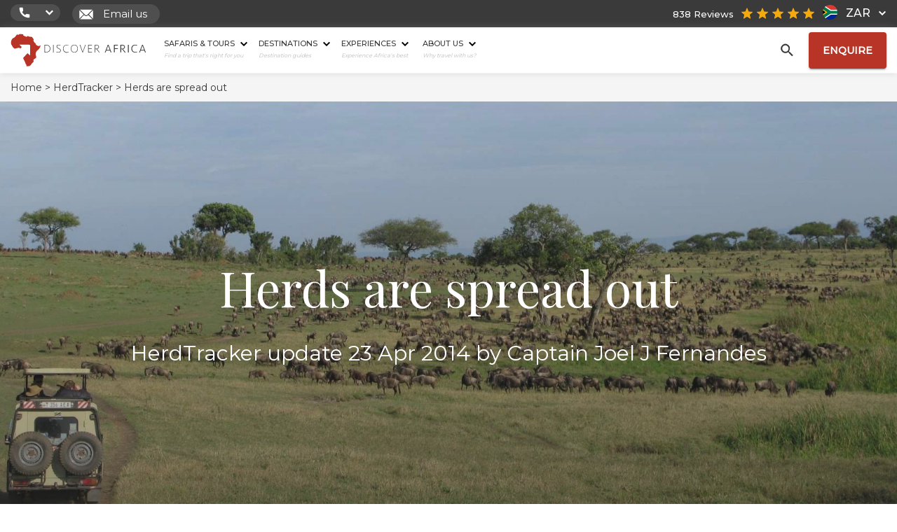

--- FILE ---
content_type: text/html; charset=UTF-8
request_url: https://www.discoverafrica.com/herdtracker/updates/herds-are-spread-out/
body_size: 51673
content:
<!DOCTYPE html>
<html lang="en-ZA" class="no-js">
<head>
		<meta charset="UTF-8">
		<meta name="viewport" content="width=device-width, initial-scale=1">
		<link rel="shortcut icon" href="https://www.discoverafrica.com/wp-content/themes/discover_africa/img/favicon.png"/>
				<link rel="pingback" href="">
				<meta name='robots' content='index, follow, max-image-preview:large, max-snippet:-1, max-video-preview:-1' />
<!-- This site is tracked with the HandL UTM Grabber v3 (3.0.54) - https://www.utmgrabber.com/ --> 
    <!-- Start VWO Common Smartcode -->
    <script data-jetpack-boost="ignore" type='text/javascript'>
        var _vwo_clicks = 10;
    </script>
    <!-- End VWO Common Smartcode -->
        <!-- Start VWO Async SmartCode -->
    <link rel="preconnect" href="https://dev.visualwebsiteoptimizer.com" />
    <script data-jetpack-boost="ignore" type='text/javascript' id='vwoCode'>
        /* Fix: wp-rocket (application/ld+json) */
        window._vwo_code || (function () {
            var w=window,
            d=document;
            var account_id=786169,
            version=2.2,
            settings_tolerance=2000,
            library_tolerance=2500,
            use_existing_jquery=false,
            platform='web',
            hide_element='body',
            hide_element_style='opacity:0 !important;filter:alpha(opacity=0) !important;background:none !important';
            /* DO NOT EDIT BELOW THIS LINE */
            if(f=!1,v=d.querySelector('#vwoCode'),cc={},-1<d.URL.indexOf('__vwo_disable__')||w._vwo_code)return;try{var e=JSON.parse(localStorage.getItem('_vwo_'+account_id+'_config'));cc=e&&'object'==typeof e?e:{}}catch(e){}function r(t){try{return decodeURIComponent(t)}catch(e){return t}}var s=function(){var e={combination:[],combinationChoose:[],split:[],exclude:[],uuid:null,consent:null,optOut:null},t=d.cookie||'';if(!t)return e;for(var n,i,o=/(?:^|;\s*)(?:(_vis_opt_exp_(\d+)_combi=([^;]*))|(_vis_opt_exp_(\d+)_combi_choose=([^;]*))|(_vis_opt_exp_(\d+)_split=([^:;]*))|(_vis_opt_exp_(\d+)_exclude=[^;]*)|(_vis_opt_out=([^;]*))|(_vwo_global_opt_out=[^;]*)|(_vwo_uuid=([^;]*))|(_vwo_consent=([^;]*)))/g;null!==(n=o.exec(t));)try{n[1]?e.combination.push({id:n[2],value:r(n[3])}):n[4]?e.combinationChoose.push({id:n[5],value:r(n[6])}):n[7]?e.split.push({id:n[8],value:r(n[9])}):n[10]?e.exclude.push({id:n[11]}):n[12]?e.optOut=r(n[13]):n[14]?e.optOut=!0:n[15]?e.uuid=r(n[16]):n[17]&&(i=r(n[18]),e.consent=i&&3<=i.length?i.substring(0,3):null)}catch(e){}return e}();function i(){var e=function(){if(w.VWO&&Array.isArray(w.VWO))for(var e=0;e<w.VWO.length;e++){var t=w.VWO[e];if(Array.isArray(t)&&('setVisitorId'===t[0]||'setSessionId'===t[0]))return!0}return!1}(),t='a='+account_id+'&u='+encodeURIComponent(w._vis_opt_url||d.URL)+'&vn='+version+'&ph=1'+('undefined'!=typeof platform?'&p='+platform:'')+'&st='+w.performance.now();e||((n=function(){var e,t=[],n={},i=w.VWO&&w.VWO.appliedCampaigns||{};for(e in i){var o=i[e]&&i[e].v;o&&(t.push(e+'-'+o+'-1'),n[e]=!0)}if(s&&s.combination)for(var r=0;r<s.combination.length;r++){var a=s.combination[r];n[a.id]||t.push(a.id+'-'+a.value)}return t.join('|')}())&&(t+='&c='+n),(n=function(){var e=[],t={};if(s&&s.combinationChoose)for(var n=0;n<s.combinationChoose.length;n++){var i=s.combinationChoose[n];e.push(i.id+'-'+i.value),t[i.id]=!0}if(s&&s.split)for(var o=0;o<s.split.length;o++)t[(i=s.split[o]).id]||e.push(i.id+'-'+i.value);return e.join('|')}())&&(t+='&cc='+n),(n=function(){var e={},t=[];if(w.VWO&&Array.isArray(w.VWO))for(var n=0;n<w.VWO.length;n++){var i=w.VWO[n];if(Array.isArray(i)&&'setVariation'===i[0]&&i[1]&&Array.isArray(i[1]))for(var o=0;o<i[1].length;o++){var r,a=i[1][o];a&&'object'==typeof a&&(r=a.e,a=a.v,r&&a&&(e[r]=a))}}for(r in e)t.push(r+'-'+e[r]);return t.join('|')}())&&(t+='&sv='+n)),s&&s.optOut&&(t+='&o='+s.optOut);var n=function(){var e=[],t={};if(s&&s.exclude)for(var n=0;n<s.exclude.length;n++){var i=s.exclude[n];t[i.id]||(e.push(i.id),t[i.id]=!0)}return e.join('|')}();return n&&(t+='&e='+n),s&&s.uuid&&(t+='&id='+s.uuid),s&&s.consent&&(t+='&consent='+s.consent),w.name&&-1<w.name.indexOf('_vis_preview')&&(t+='&pM=true'),w.VWO&&w.VWO.ed&&(t+='&ed='+w.VWO.ed),t}code={nonce:v&&v.nonce,use_existing_jquery:function(){return'undefined'!=typeof use_existing_jquery?use_existing_jquery:void 0},library_tolerance:function(){return'undefined'!=typeof library_tolerance?library_tolerance:void 0},settings_tolerance:function(){return cc.sT||settings_tolerance},hide_element_style:function(){return'{'+(cc.hES||hide_element_style)+'}'},hide_element:function(){return performance.getEntriesByName('first-contentful-paint')[0]?'':'string'==typeof cc.hE?cc.hE:hide_element},getVersion:function(){return version},finish:function(e){var t;f||(f=!0,(t=d.getElementById('_vis_opt_path_hides'))&&t.parentNode.removeChild(t),e&&((new Image).src='https://dev.visualwebsiteoptimizer.com/ee.gif?a='+account_id+e))},finished:function(){return f},addScript:function(e){var t=d.createElement('script');t.type='text/javascript',e.src?t.src=e.src:t.text=e.text,v&&t.setAttribute('nonce',v.nonce),d.getElementsByTagName('head')[0].appendChild(t)},load:function(e,t){t=t||{};var n=new XMLHttpRequest;n.open('GET',e,!0),n.withCredentials=!t.dSC,n.responseType=t.responseType||'text',n.onload=function(){if(t.onloadCb)return t.onloadCb(n,e);200===n.status?_vwo_code.addScript({text:n.responseText}):_vwo_code.finish('&e=loading_failure:'+e)},n.onerror=function(){if(t.onerrorCb)return t.onerrorCb(e);_vwo_code.finish('&e=loading_failure:'+e)},n.send()},init:function(){var e,t=this.settings_tolerance();w._vwo_settings_timer=setTimeout(function(){_vwo_code.finish()},t),'body'!==this.hide_element()?(n=d.createElement('style'),e=(t=this.hide_element())?t+this.hide_element_style():'',t=d.getElementsByTagName('head')[0],n.setAttribute('id','_vis_opt_path_hides'),v&&n.setAttribute('nonce',v.nonce),n.setAttribute('type','text/css'),n.styleSheet?n.styleSheet.cssText=e:n.appendChild(d.createTextNode(e)),t.appendChild(n)):(n=d.getElementsByTagName('head')[0],(e=d.createElement('div')).style.cssText='z-index: 2147483647 !important;position: fixed !important;left: 0 !important;top: 0 !important;width: 100% !important;height: 100% !important;background: white !important;',e.setAttribute('id','_vis_opt_path_hides'),e.classList.add('_vis_hide_layer'),n.parentNode.insertBefore(e,n.nextSibling));var n='https://dev.visualwebsiteoptimizer.com/j.php?'+i();-1!==w.location.search.indexOf('_vwo_xhr')?this.addScript({src:n}):this.load(n+'&x=true',{l:1})}};w._vwo_code=code;code.init();})();
    </script>
    <!-- End VWO Async SmartCode -->
    
	<!-- This site is optimized with the Yoast SEO Premium plugin v21.5 (Yoast SEO v21.5) - https://yoast.com/wordpress/plugins/seo/ -->
	<title>Herds are spread out &#8211; Discover Africa</title>
	<meta name="description" content="Last update - the migration was spotted to the East of Seronera moving WNW slowly, the herds are spread out because of good rain throughout the east and" />
	<link rel="canonical" href="https://www.discoverafrica.com/herdtracker/updates/herds-are-spread-out/" />
	<meta property="og:locale" content="en_US" />
	<meta property="og:type" content="article" />
	<meta property="og:title" content="Herds are spread out" />
	<meta property="og:description" content="Last update - the migration was spotted to the East of Seronera moving WNW slowly, the herds are spread out because of good rain throughout the east and" />
	<meta property="og:url" content="https://www.discoverafrica.com/herdtracker/updates/herds-are-spread-out/" />
	<meta property="og:site_name" content="Discover Africa" />
	<meta property="article:publisher" content="https://www.facebook.com/DiscoverAfrica" />
	<meta property="article:modified_time" content="2022-06-20T11:13:29+00:00" />
	<meta name="twitter:card" content="summary_large_image" />
	<meta name="twitter:site" content="@discoverafrica" />
	<!-- / Yoast SEO Premium plugin. -->


<style id='classic-theme-styles-inline-css' type='text/css'>
/*! This file is auto-generated */
.wp-block-button__link{color:#fff;background-color:#32373c;border-radius:9999px;box-shadow:none;text-decoration:none;padding:calc(.667em + 2px) calc(1.333em + 2px);font-size:1.125em}.wp-block-file__button{background:#32373c;color:#fff;text-decoration:none}
</style>
<link rel="stylesheet" href="https://www.discoverafrica.com/wp-content/plugins/wpforms-form-locker/assets/css/frontend.min.css?ver=2.8.0"><link rel="stylesheet" href="https://www.discoverafrica.com/wp-content/themes/discover_africa/style.css?ver=1769171847"><link rel="stylesheet" href="https://www.discoverafrica.com/wp-content/plugins/wp-pagenavi/pagenavi-css.css?ver=2.70"><script>
/* <![CDATA[ */
window.DA_POST_ID = 46234;
/* ]]> */
</script><script src="https://www.discoverafrica.com/wp-content/themes/discover_africa/js/dajourney.js?ver=1761830705"></script><script src="https://www.discoverafrica.com/wp-content/themes/discover_africa/js/jquery.min.js?ver=3.6.0"></script><script src="https://www.discoverafrica.com/wp-content/plugins/handl-utm-grabber-v3/js/js.cookie.js?ver=6.4.1"></script><script type="text/javascript" id="handl-utm-grabber-js-extra">
/* <![CDATA[ */
var handl_utm = [];
var handl_utm_all_params = ["utm_source","utm_medium","utm_term","utm_content","utm_campaign","first_utm_source","first_utm_medium","first_utm_term","first_utm_content","first_utm_campaign","fbclid","msclkid","gclid","handl_original_ref","handl_landing_page","handl_ip","handl_ref","handl_url","handl_ref_domain","handl_url_base","email","username","gaclientid","organic_source","organic_source_str","user_agent","traffic_source","first_traffic_source","handlID","forex_dollar_base","dag_client_ip_iso","handlID","unique_value"];
var handl_utm_cookie_duration = ["180","1"];
var handl_utm_append_params = ["utm_source","utm_medium","utm_term","utm_content","utm_campaign","gclid","forex_dollar_base","dag_client_ip_iso","handlID","unique_value"];
var handl_utm_first_touch_params = ["utm_source","utm_medium","utm_term","utm_content","utm_campaign"];
var handl_utm_predefined = [];
/* ]]> */
</script>
<script src="https://www.discoverafrica.com/wp-content/plugins/handl-utm-grabber-v3/js/handl-utm-grabber.js?ver=6.4.1"></script><style>[class^="fieldset-handl_"]{display: none}</style><!-- Google Tag Manager -->
<script>(function(w,d,s,l,i){w[l]=w[l]||[];w[l].push({'gtm.start':
    new Date().getTime(),event:'gtm.js'});var f=d.getElementsByTagName(s)[0],
    j=d.createElement(s),dl=l!='dataLayer'?'&l='+l:'';j.async=true;j.src=
    'https://www.googletagmanager.com/gtm.js?id='+i+dl;f.parentNode.insertBefore(j,f);
    })(window,document,'script','dataLayer','GTM-KQKDRCX');</script>
<!-- End Google Tag Manager -->

<meta name="facebook-domain-verification" content="pbylh8ggvfm1o91qpjqlkl8wnmnkzw" />
<script async defer src="https://tools.luckyorange.com/core/lo.js?site-id=614ff297"></script><script type="application/ld+json">{
    "@context": "https://schema.org",
    "@type": "SiteNavigationElement",
    "name": "Discover Africa Main Menu",
    "hasPart": [
        {
            "@type": "SiteNavigationElement",
            "name": "Safaris & Tours",
            "url": "https://www.discoverafrica.com/tours/safaris/",
            "hasPart": [
                {
                    "@type": "SiteNavigationElement",
                    "name": "Top Destinations",
                    "hasPart": [
                        {
                            "@type": "SiteNavigationElement",
                            "name": "Cape Town",
                            "url": "/safari-tours/cape-town-tours/"
                        },
                        {
                            "@type": "SiteNavigationElement",
                            "name": "Kruger Park",
                            "url": "/safari-tours/kruger-national-park-tours/"
                        },
                        {
                            "@type": "SiteNavigationElement",
                            "name": "Masai Mara",
                            "url": "/safari-tours/masai-mara-safari-tours/"
                        },
                        {
                            "@type": "SiteNavigationElement",
                            "name": "Okavango Delta",
                            "url": "/safari-tours/okavango-delta-tours/"
                        },
                        {
                            "@type": "SiteNavigationElement",
                            "name": "Serengeti",
                            "url": "/safari-tours/serengeti-national-park-tours/"
                        },
                        {
                            "@type": "SiteNavigationElement",
                            "name": "Victoria Falls",
                            "url": "/safari-tours/victoria-falls-tours/"
                        }
                    ]
                },
                {
                    "@type": "SiteNavigationElement",
                    "name": "Top Countries",
                    "hasPart": [
                        {
                            "@type": "SiteNavigationElement",
                            "name": "Botswana",
                            "url": "/safari-tours/botswana-safari-tours/"
                        },
                        {
                            "@type": "SiteNavigationElement",
                            "name": "Namibia",
                            "url": "/safari-tours/namibia-tours/"
                        },
                        {
                            "@type": "SiteNavigationElement",
                            "name": "South Africa",
                            "url": "/safari-tours/south-africa-tours/"
                        },
                        {
                            "@type": "SiteNavigationElement",
                            "name": "Tanzania",
                            "url": "/safari-tours/tanzania-safari-tours/"
                        },
                        {
                            "@type": "SiteNavigationElement",
                            "name": "Kenya",
                            "url": "/safari-tours/kenya-safari-tours/"
                        }
                    ]
                },
                {
                    "@type": "SiteNavigationElement",
                    "name": "Travel Deals",
                    "hasPart": [
                        {
                            "@type": "SiteNavigationElement",
                            "name": "Zanzibar White Sand Special &#8211; Stay 3, Pay 2",
                            "url": "https://www.discoverafrica.com/specials/zanzibar-white-sand-special-stay-3-pay-2/"
                        },
                        {
                            "@type": "SiteNavigationElement",
                            "name": "Kulandila Camp Special &#8211; Stay 3, Pay 2 + Complimentary Flights",
                            "url": "https://www.discoverafrica.com/specials/kulandila-camp-special-stay-3-pay-2-complimentary-flights/"
                        },
                        {
                            "@type": "SiteNavigationElement",
                            "name": "Tanda Tula Stay/Pay Special",
                            "url": "https://www.discoverafrica.com/specials/tanda-tula-stay-pay-special/"
                        }
                    ]
                },
                {
                    "@type": "SiteNavigationElement",
                    "name": "Safari Tour Finder",
                    "url": "https://www.discoverafrica.com/tours/safaris/"
                }
            ]
        },
        {
            "@type": "SiteNavigationElement",
            "name": "Destinations",
            "url": "https://www.discoverafrica.com/destinations/",
            "hasPart": [
                [
                    {
                        "@type": "SiteNavigationElement",
                        "name": "Southern Africa",
                        "hasPart": [
                            {
                                "@type": "SiteNavigationElement",
                                "name": "Botswana",
                                "url": "/safaris/botswana/"
                            },
                            {
                                "@type": "SiteNavigationElement",
                                "name": "Malawi",
                                "url": "https://www.discoverafrica.com/safaris/malawi/"
                            },
                            {
                                "@type": "SiteNavigationElement",
                                "name": "Mozambique",
                                "url": "/safaris/mozambique/"
                            },
                            {
                                "@type": "SiteNavigationElement",
                                "name": "Namibia",
                                "url": "/safaris/namibia/"
                            },
                            {
                                "@type": "SiteNavigationElement",
                                "name": "South Africa",
                                "url": "/safaris/south-africa/"
                            },
                            {
                                "@type": "SiteNavigationElement",
                                "name": "Zambia",
                                "url": "/safaris/zambia/"
                            },
                            {
                                "@type": "SiteNavigationElement",
                                "name": "Zimbabwe",
                                "url": "/safaris/zimbabwe/"
                            }
                        ]
                    },
                    {
                        "@type": "SiteNavigationElement",
                        "name": "East Africa",
                        "hasPart": [
                            {
                                "@type": "SiteNavigationElement",
                                "name": "Kenya",
                                "url": "/safaris/kenya/"
                            },
                            {
                                "@type": "SiteNavigationElement",
                                "name": "Rwanda",
                                "url": "/safaris/rwanda/"
                            },
                            {
                                "@type": "SiteNavigationElement",
                                "name": "Tanzania",
                                "url": "/safaris/tanzania/"
                            },
                            {
                                "@type": "SiteNavigationElement",
                                "name": "Uganda",
                                "url": "/safaris/uganda/"
                            }
                        ]
                    },
                    {
                        "@type": "SiteNavigationElement",
                        "name": "Central Africa",
                        "hasPart": [
                            {
                                "@type": "SiteNavigationElement",
                                "name": "Congo",
                                "url": "https://www.discoverafrica.com/safaris/congo-safari/"
                            }
                        ]
                    },
                    {
                        "@type": "SiteNavigationElement",
                        "name": "Indian Ocean Islands",
                        "hasPart": [
                            {
                                "@type": "SiteNavigationElement",
                                "name": "Mauritius",
                                "url": "/safaris/mauritius/"
                            },
                            {
                                "@type": "SiteNavigationElement",
                                "name": "Zanzibar",
                                "url": "/safaris/zanzibar/"
                            }
                        ]
                    },
                    {
                        "@type": "SiteNavigationElement",
                        "name": "Top Destinations",
                        "hasPart": [
                            {
                                "@type": "SiteNavigationElement",
                                "name": "Cape Town",
                                "url": "/safaris/cape-town/"
                            },
                            {
                                "@type": "SiteNavigationElement",
                                "name": "Kruger",
                                "url": "/safaris/kruger-national-park/"
                            },
                            {
                                "@type": "SiteNavigationElement",
                                "name": "Victoria Falls",
                                "url": "/safaris/victoria-falls/"
                            },
                            {
                                "@type": "SiteNavigationElement",
                                "name": "Masai Mara",
                                "url": "/safaris/masai-mara/"
                            },
                            {
                                "@type": "SiteNavigationElement",
                                "name": "Serengeti",
                                "url": "/safaris/serengeti-national-park/"
                            },
                            {
                                "@type": "SiteNavigationElement",
                                "name": "Etosha",
                                "url": "/safaris/etosha-national-park/"
                            },
                            {
                                "@type": "SiteNavigationElement",
                                "name": "Chobe",
                                "url": "/safaris/chobe-safari-botswana/"
                            },
                            {
                                "@type": "SiteNavigationElement",
                                "name": "Okavango Delta",
                                "url": "/safaris/okavango-delta/"
                            }
                        ]
                    }
                ],
                {
                    "@type": "SiteNavigationElement",
                    "name": "View Destinations",
                    "url": "https://www.discoverafrica.com/destinations/"
                }
            ]
        },
        {
            "@type": "SiteNavigationElement",
            "name": "Experiences",
            "url": "https://www.discoverafrica.com/experiences/",
            "hasPart": [
                {
                    "@type": "SiteNavigationElement",
                    "name": "Top Experiences",
                    "hasPart": [
                        {
                            "@type": "SiteNavigationElement",
                            "name": "Beach Holidays",
                            "url": "/tours-holidays/beach-holidays-in-africa/"
                        },
                        {
                            "@type": "SiteNavigationElement",
                            "name": "Family Safaris",
                            "url": "/tours-holidays/family-kid-safaris/"
                        },
                        {
                            "@type": "SiteNavigationElement",
                            "name": "Honeymoon Safaris",
                            "url": "/tours-holidays/honeymoons-in-africa/"
                        },
                        {
                            "@type": "SiteNavigationElement",
                            "name": "Desert Safaris",
                            "url": "/tours-holidays/desert-safaris/"
                        },
                        {
                            "@type": "SiteNavigationElement",
                            "name": "Luxury Rail Safaris",
                            "url": "/tours-holidays/rail-safari-luxury-train-travel/"
                        },
                        {
                            "@type": "SiteNavigationElement",
                            "name": "Positive Impact Safaris",
                            "url": "https://www.discoverafrica.com/tours-holidays/positive-impact-safaris/"
                        },
                        {
                            "@type": "SiteNavigationElement",
                            "name": "Photographic Safaris",
                            "url": "/tours-holidays/photographic-safaris/"
                        },
                        {
                            "@type": "SiteNavigationElement",
                            "name": "Walking Safaris",
                            "url": "/tours-holidays/walking-safaris/"
                        }
                    ]
                },
                {
                    "@type": "SiteNavigationElement",
                    "name": "Wildlife Safari",
                    "hasPart": [
                        {
                            "@type": "SiteNavigationElement",
                            "name": "Big Five Safaris",
                            "url": "/tours-holidays/big-five-safaris/"
                        },
                        {
                            "@type": "SiteNavigationElement",
                            "name": "Birding Safaris",
                            "url": "/tours-holidays/birding-safaris/"
                        },
                        {
                            "@type": "SiteNavigationElement",
                            "name": "Gorilla Trekking Safaris",
                            "url": "/tours-holidays/mountain-gorilla-trekking/"
                        },
                        {
                            "@type": "SiteNavigationElement",
                            "name": "Migration Safaris",
                            "url": "/tours-holidays/migration-safaris/"
                        },
                        {
                            "@type": "SiteNavigationElement",
                            "name": "Mobile Camping Safaris",
                            "url": "/tours-holidays/mobile-camping-safaris/"
                        },
                        {
                            "@type": "SiteNavigationElement",
                            "name": "Horseback Safaris",
                            "url": "/tours-holidays/horseback-safaris-in-africa/"
                        }
                    ]
                },
                {
                    "@type": "SiteNavigationElement",
                    "name": "Featured Experiences",
                    "hasPart": [
                        {
                            "@type": "SiteNavigationElement",
                            "name": "Great Migration Safaris",
                            "url": "https://www.discoverafrica.com/tours-holidays/migration-safaris/"
                        },
                        {
                            "@type": "SiteNavigationElement",
                            "name": "African Big Cats Safaris",
                            "url": "https://www.discoverafrica.com/tours-holidays/big-cat-safaris/"
                        },
                        {
                            "@type": "SiteNavigationElement",
                            "name": "Honeymoons in Africa",
                            "url": "https://www.discoverafrica.com/tours-holidays/honeymoons-in-africa/"
                        }
                    ]
                },
                {
                    "@type": "SiteNavigationElement",
                    "name": "View All Experiences",
                    "url": "https://www.discoverafrica.com/experiences/"
                }
            ]
        },
        {
            "@type": "SiteNavigationElement",
            "name": "About Us",
            "url": "https://www.discoverafrica.com/about/",
            "hasPart": [
                {
                    "@type": "SiteNavigationElement",
                    "name": "Get to Know Us",
                    "hasPart": [
                        {
                            "@type": "SiteNavigationElement",
                            "name": "About",
                            "url": "https://www.discoverafrica.com/about/"
                        },
                        {
                            "@type": "SiteNavigationElement",
                            "name": "Meet The Team",
                            "url": "https://www.discoverafrica.com/team/"
                        },
                        {
                            "@type": "SiteNavigationElement",
                            "name": "Pricing Explained",
                            "url": "https://www.discoverafrica.com/safari-cost-estimator/"
                        },
                        {
                            "@type": "SiteNavigationElement",
                            "name": "Traveller Reviews",
                            "url": "https://www.discoverafrica.com/reviews/"
                        },
                        {
                            "@type": "SiteNavigationElement",
                            "name": "Traveller Stories",
                            "url": "https://www.discoverafrica.com/traveller-stories/"
                        },
                        {
                            "@type": "SiteNavigationElement",
                            "name": "Why Book With  Us?",
                            "url": "https://www.discoverafrica.com/about/why-book-with-us/"
                        },
                        {
                            "@type": "SiteNavigationElement",
                            "name": "Careers",
                            "url": "https://www.discoverafrica.com/about/careers/"
                        },
                        {
                            "@type": "SiteNavigationElement",
                            "name": "Contact",
                            "url": "https://www.discoverafrica.com/contact/"
                        }
                    ]
                },
                {
                    "@type": "SiteNavigationElement",
                    "name": "Explore",
                    "hasPart": [
                        {
                            "@type": "SiteNavigationElement",
                            "name": "Blog",
                            "url": "https://www.discoverafrica.com/blog/"
                        },
                        {
                            "@type": "SiteNavigationElement",
                            "name": "HerdTracker",
                            "url": "/herdtracker/"
                        },
                        {
                            "@type": "SiteNavigationElement",
                            "name": "Safari Cost Calculator",
                            "url": "/safari-cost-estimator/"
                        },
                        {
                            "@type": "SiteNavigationElement",
                            "name": "Specials",
                            "url": "https://www.discoverafrica.com/specials/"
                        },
                        {
                            "@type": "SiteNavigationElement",
                            "name": "South Africa In 360",
                            "url": "/southafrica360/"
                        },
                        {
                            "@type": "SiteNavigationElement",
                            "name": "Migration Safaris",
                            "url": "https://www.discoverafrica.com/migration/"
                        },
                        {
                            "@type": "SiteNavigationElement",
                            "name": "Trusted Safari Partners",
                            "url": "https://www.discoverafrica.com/safari-partners/"
                        },
                        {
                            "@type": "SiteNavigationElement",
                            "name": "Newsletter Sign Up",
                            "url": "https://www.discoverafrica.com/newsletter-sign-up/"
                        }
                    ]
                },
                {
                    "@type": "SiteNavigationElement",
                    "name": "Meet Our Destination Experts",
                    "url": "https://www.discoverafrica.com/team/"
                }
            ]
        }
    ]
}</script><script type="application/ld+json" id="breadcrumb-schema">{
    "@context": "https://schema.org",
    "@type": "BreadcrumbList",
    "@id": "https://www.discoverafrica.com/herdtracker/updates/herds-are-spread-out/#breadcrumbs",
    "itemListElement": [
        {
            "@type": "ListItem",
            "position": 1,
            "name": "Home",
            "item": {
                "@type": "WebPage",
                "@id": "https://www.discoverafrica.com/",
                "name": "Home"
            }
        },
        {
            "@type": "ListItem",
            "position": 2,
            "name": "HerdTracker",
            "item": {
                "@type": "WebPage",
                "@id": "https://www.discoverafrica.com/herdtracker/",
                "name": "HerdTracker"
            }
        },
        {
            "@type": "ListItem",
            "position": 3,
            "name": "Herds are spread out",
            "item": {
                "@type": "WebPage",
                "@id": "https://www.discoverafrica.com/herdtracker/updates/herds-are-spread-out/",
                "name": "Herds are spread out"
            }
        }
    ]
}</script>    <script src="https://analytics.ahrefs.com/analytics.js" data-key="myDym6g7IZGTGricbJRPfg" async></script>
    		<style type="text/css" id="wp-custom-css">
			.wpforms-recaptcha-container .g-recaptcha {
	display: none !important;
}
/**
 * Hide Enquiry Form for 
 * Hype Split Testing
 * */
#wpforms-281469 {
	display: none;
} 		</style>
				<link href="https://www.discoverafrica.com/wp-content/themes/discover_africa/css/bootstrap.min.css" rel="stylesheet">
		<link href="https://fonts.googleapis.com/css2?family=Montserrat:wght@300;400;500&family=Playfair+Display:wght@400;700&display=swap" rel="stylesheet">
					<!-- Hotjar Tracking Code  -->
			<!-- additional note for customization of code from HJ - PHP code and some JS used to ensure HJ doesn't show up on DEV.da.com -->
			<script>
				(function(h, o, t, j, a, r) {
					h.hj = h.hj || function() {
						(h.hj.q = h.hj.q || []).push(arguments)
					};
					h._hjSettings = {
						hjid: 2912170,
						hjsv: 6
					};
					a = o.getElementsByTagName('head')[0];
					r = o.createElement('script');
					r.async = 1;
					r.src = t + h._hjSettings.hjid + j + h._hjSettings.hjsv;
					a.appendChild(r);
				})(window, document, 'https://static.hotjar.com/c/hotjar-', '.js?sv=');
			</script>
			<!-- End Hotjar Tracking Code -->
		

		<!-- Inline CSS classes -->
		<style class="exclude-from-rucss">
			@media (max-width: 991px){

				@keyframes slideInRight {
					from {
						transform: translateX(100%);
						opacity: 0;
					}
					to {
						transform: translateX(0);
						opacity: 1;
					}
					}

				@keyframes slideOutRight {
					from {
						transform: translateX(0);
						opacity: 1;
					}
					to {
						transform: translateX(100%);
						opacity: 0;
					}
				}

			}

		</style>

		<!-- Trustpilot Badge CSS -->
		
	</head>
<body class="ht_posts-template-default single single-ht_posts postid-46234 herds-are-spread-out">

<header class="top_fixed desktop_menu" id="top_of_page">
			<div class="top_strip">
			<div class="container-fluid ">
				<div class="row">
					<div class="col-xs-12 col-sm-6 col-md-8">
						<div class="phone-number-container modal_phone_num contact_btn">
							<img src="https://www.discoverafrica.com/wp-content/themes/discover_africa/img/call_icon.svg" alt="call-icon"/>
							<a class="phone_num no_line"></a>
							<img class="chevron" src="https://www.discoverafrica.com/wp-content/themes/discover_africa/img/down-chevron-white.svg" alt="down-chevron-icon"/>
						</div>
						<div class="email-container contact_btn">
							<a class="email_modal no_line">
								<img src="https://www.discoverafrica.com/wp-content/themes/discover_africa/img/mail_icon.svg" alt="mail-icon"/>
								Email us							</a>
						</div>
					</div>
					<div class="col-xs-6 col-sm-6 col-md-4 top_right_side">

					<style>
    .tiny_country_icon {
        width: 21px;
        height: 21px;
        display: inline-block;
        position: relative;
        margin: 0px 5px 0px 0px;
        top: 5px;
        border-radius: 100px;
        background-color: #f2f2f2;
    }
</style>
<div class="converter mont">
                    <button class="zar_option sing_opt active" aria-pressed="false">
            <div class="converter_tr">
                <div class="converter_td">
                    <div class="tiny_country_icon bg_set" style="background-image: url('https://www.discoverafrica.com/wp-content/themes/discover_africa/img/za.svg');"></div>
                </div>
                <div class="converter_td currency_text">ZAR </div>
                <div class="converter_td">
                    <img class="down_arr" src="https://www.discoverafrica.com/wp-content/themes/discover_africa/img/down-chevron.svg" width="10px" height="10px" />
                    <img class="down_arr white" src="https://www.discoverafrica.com/wp-content/themes/discover_africa/img/down-chevron-white.svg" width="10px" height="10px" />
                </div>
            </div>
        </button>
                    <button class="usd_option sing_opt " aria-pressed="false">
            <div class="converter_tr">
                <div class="converter_td">
                    <div class="tiny_country_icon bg_set" style="background-image: url('https://www.discoverafrica.com/wp-content/themes/discover_africa/img/us.svg');"></div>
                </div>
                <div class="converter_td currency_text">USD </div>
                <div class="converter_td">
                    <img class="down_arr" src="https://www.discoverafrica.com/wp-content/themes/discover_africa/img/down-chevron.svg" width="10px" height="10px" />
                    <img class="down_arr white" src="https://www.discoverafrica.com/wp-content/themes/discover_africa/img/down-chevron-white.svg" width="10px" height="10px" />
                </div>
            </div>
        </button>
                    <button class="eau_option sing_opt " aria-pressed="false">
            <div class="converter_tr">
                <div class="converter_td">
                    <div class="tiny_country_icon bg_set" style="background-image: url('https://www.discoverafrica.com/wp-content/themes/discover_africa/img/eu.svg');"></div>
                </div>
                <div class="converter_td currency_text">EUR </div>
                <div class="converter_td">
                    <img class="down_arr" src="https://www.discoverafrica.com/wp-content/themes/discover_africa/img/down-chevron.svg" width="10px" height="10px" />
                    <img class="down_arr white" src="https://www.discoverafrica.com/wp-content/themes/discover_africa/img/down-chevron-white.svg" width="10px" height="10px" />
                </div>
            </div>
        </button>
                    <button class="gbp_option sing_opt " aria-pressed="false">
            <div class="converter_tr">
                <div class="converter_td">
                    <div class="tiny_country_icon bg_set" style="background-image: url('https://www.discoverafrica.com/wp-content/themes/discover_africa/img/gbp.svg');"></div>
                </div>
                <div class="converter_td currency_text">GBP </div>
                <div class="converter_td">
                    <img class="down_arr" src="https://www.discoverafrica.com/wp-content/themes/discover_africa/img/down-chevron.svg" width="10px" height="10px" />
                    <img class="down_arr white" src="https://www.discoverafrica.com/wp-content/themes/discover_africa/img/down-chevron-white.svg" width="10px" height="10px" />
                </div>
            </div>
        </button>
                    <button class="cad_option sing_opt " aria-pressed="false">
            <div class="converter_tr">
                <div class="converter_td">
                    <div class="tiny_country_icon bg_set" style="background-image: url('https://www.discoverafrica.com/wp-content/themes/discover_africa/img/ca.svg');"></div>
                </div>
                <div class="converter_td currency_text">CAD </div>
                <div class="converter_td">
                    <img class="down_arr" src="https://www.discoverafrica.com/wp-content/themes/discover_africa/img/down-chevron.svg" width="10px" height="10px" />
                    <img class="down_arr white" src="https://www.discoverafrica.com/wp-content/themes/discover_africa/img/down-chevron-white.svg" width="10px" height="10px" />
                </div>
            </div>
        </button>
                    <button class="aud_option sing_opt " aria-pressed="false">
            <div class="converter_tr">
                <div class="converter_td">
                    <div class="tiny_country_icon bg_set" style="background-image: url('https://www.discoverafrica.com/wp-content/themes/discover_africa/img/au.svg');"></div>
                </div>
                <div class="converter_td currency_text">AUD </div>
                <div class="converter_td">
                    <img class="down_arr" src="https://www.discoverafrica.com/wp-content/themes/discover_africa/img/down-chevron.svg" width="10px" height="10px" />
                    <img class="down_arr white" src="https://www.discoverafrica.com/wp-content/themes/discover_africa/img/down-chevron-white.svg" width="10px" height="10px" />
                </div>
            </div>
        </button>
                    <button class="chf_option sing_opt " aria-pressed="false">
            <div class="converter_tr">
                <div class="converter_td">
                    <div class="tiny_country_icon bg_set" style="background-image: url('https://www.discoverafrica.com/wp-content/themes/discover_africa/img/ch.svg');"></div>
                </div>
                <div class="converter_td currency_text">CHF </div>
                <div class="converter_td">
                    <img class="down_arr" src="https://www.discoverafrica.com/wp-content/themes/discover_africa/img/down-chevron.svg" width="10px" height="10px" />
                    <img class="down_arr white" src="https://www.discoverafrica.com/wp-content/themes/discover_africa/img/down-chevron-white.svg" width="10px" height="10px" />
                </div>
            </div>
        </button>
        <div class="currency_options">
                                <button class="zar_select sing_sel" aria-pressed="false">
                <div class="converter_tr">
                    <div class="converter_td">
                        <div class="tiny_country_icon bg_set" style="background-image: url('https://www.discoverafrica.com/wp-content/themes/discover_africa/img/za.svg');"></div>
                    </div>
                    <div class="converter_td">ZAR </div>
                </div>
            </button>
                                <button class="usd_select sing_sel" aria-pressed="false">
                <div class="converter_tr">
                    <div class="converter_td">
                        <div class="tiny_country_icon bg_set" style="background-image: url('https://www.discoverafrica.com/wp-content/themes/discover_africa/img/us.svg');"></div>
                    </div>
                    <div class="converter_td">USD </div>
                </div>
            </button>
                                <button class="eau_select sing_sel" aria-pressed="false">
                <div class="converter_tr">
                    <div class="converter_td">
                        <div class="tiny_country_icon bg_set" style="background-image: url('https://www.discoverafrica.com/wp-content/themes/discover_africa/img/eu.svg');"></div>
                    </div>
                    <div class="converter_td">EUR </div>
                </div>
            </button>
                                <button class="gbp_select sing_sel" aria-pressed="false">
                <div class="converter_tr">
                    <div class="converter_td">
                        <div class="tiny_country_icon bg_set" style="background-image: url('https://www.discoverafrica.com/wp-content/themes/discover_africa/img/gbp.svg');"></div>
                    </div>
                    <div class="converter_td">GBP </div>
                </div>
            </button>
                                <button class="cad_select sing_sel" aria-pressed="false">
                <div class="converter_tr">
                    <div class="converter_td">
                        <div class="tiny_country_icon bg_set" style="background-image: url('https://www.discoverafrica.com/wp-content/themes/discover_africa/img/ca.svg');"></div>
                    </div>
                    <div class="converter_td">CAD </div>
                </div>
            </button>
                                <button class="aud_select sing_sel" aria-pressed="false">
                <div class="converter_tr">
                    <div class="converter_td">
                        <div class="tiny_country_icon bg_set" style="background-image: url('https://www.discoverafrica.com/wp-content/themes/discover_africa/img/au.svg');"></div>
                    </div>
                    <div class="converter_td">AUD </div>
                </div>
            </button>
                                <button class="chf_select sing_sel" aria-pressed="false">
                <div class="converter_tr">
                    <div class="converter_td">
                        <div class="tiny_country_icon bg_set" style="background-image: url('https://www.discoverafrica.com/wp-content/themes/discover_africa/img/ch.svg');"></div>
                    </div>
                    <div class="converter_td">CHF </div>
                </div>
            </button>
            </div>
</div>					<div class="stars_tbl top_side">
						<a href="/reviews/" style="text-decoration: none;">
						<div class="stars_tbl_tr">
							<div class="stars_tbl_td text_side">
									838 Reviews
							</div>
							<div class="stars_tbl_td star_side">
																		<img src="https://www.discoverafrica.com/wp-content/themes/discover_africa/img/star-01.svg" alt=""/>
																				<img src="https://www.discoverafrica.com/wp-content/themes/discover_africa/img/star-01.svg" alt=""/>
																				<img src="https://www.discoverafrica.com/wp-content/themes/discover_africa/img/star-01.svg" alt=""/>
																				<img src="https://www.discoverafrica.com/wp-content/themes/discover_africa/img/star-01.svg" alt=""/>
																				<img src="https://www.discoverafrica.com/wp-content/themes/discover_africa/img/star-01.svg" alt=""/>
																	</div>
						</div>
						</a>
					</div>

					</div>
				</div>
			</div>
		</div>
				<div class="top_white
				">
			<div class="container-fluid
						">
					<div class="row">
						<div class="col-xs-7 col-md-10 text-left left_aligned">
							<a href="https://www.discoverafrica.com">
									<img class="main_logo" src="https://www.discoverafrica.com/wp-content/themes/discover_africa/img/main_logo.svg" alt="Discover Africa Safaris" width="100%" height="50px" />
							</a>
														<nav class="top_fancy_menu">
								<div class="menu_parent t5 safaris">

										<a class="bigger" href="https://www.discoverafrica.com/tours/safaris/">Safaris & Tours <img class="down_arr" src="https://www.discoverafrica.com/wp-content/themes/discover_africa/img/down-chevron.svg" width="10px" height="10px"/></a>
										<a class="smaller" href="https://www.discoverafrica.com/tours/safaris/"><i>Find a trip that's right for you</i></a>
										<div class="top_sub_menu_wrap">
										<div class="the_top_sub_menu">
												<div class="top_sub_menu_tbl">
														<div class="sub_menu_tr">
															<div class="sub_menu_td">
																<p>TOP DESTINATIONS</p>
																<ul id="menu-top-destination-safaris-search" class="menu"><li class="menu-item menu-cape-town"><a href="/safari-tours/cape-town-tours/">Cape Town</a></li>
<li class="menu-item menu-kruger-park"><a href="/safari-tours/kruger-national-park-tours/">Kruger Park</a></li>
<li class="menu-item menu-masai-mara"><a href="/safari-tours/masai-mara-safari-tours/">Masai Mara</a></li>
<li class="menu-item menu-okavango-delta"><a href="/safari-tours/okavango-delta-tours/">Okavango Delta</a></li>
<li class="menu-item menu-serengeti"><a href="/safari-tours/serengeti-national-park-tours/">Serengeti</a></li>
<li class="menu-item menu-victoria-falls"><a href="/safari-tours/victoria-falls-tours/">Victoria Falls</a></li>
</ul>															</div>
															<div class="sub_menu_td">
																<p>TOP COUNTRIES</p>
																<ul id="menu-top-countries-safari-search" class="menu"><li class="menu-item menu-botswana"><a href="/safari-tours/botswana-safari-tours/">Botswana</a></li>
<li class="menu-item menu-namibia"><a href="/safari-tours/namibia-tours/">Namibia</a></li>
<li class="menu-item menu-south-africa"><a href="/safari-tours/south-africa-tours/">South Africa</a></li>
<li class="menu-item menu-tanzania"><a href="/safari-tours/tanzania-safari-tours/">Tanzania</a></li>
<li class="menu-item menu-kenya"><a href="/safari-tours/kenya-safari-tours/">Kenya</a></li>
</ul>															</div>
															<div class="sub_menu_td mini_prevs">
																<p>TRAVEL DEALS</p>

																																																																	

																		<a href="https://www.discoverafrica.com/specials/atzaro-okavango-honeymoon-special/" class="mini_row">
																			<div class="mini_tr">
																				<div class="mini_td img_side">
																					<div class="mini_prev bg_set" style="background-image: url('https://cdn.discoverafrica.com/wp-content/uploads/2023/10/14150107/bushcamp_pool_deck_rev_5_24-2-23_3-300x176.jpg');"></div>
																				</div>
																				<div class="mini_td text_side">
																					Atzaro Okavango Honeymoon Special																				</div>
																			</div>
																		</a>
																		

																		<a href="https://www.discoverafrica.com/specials/erebero-hills-special-single-supplement-waived/" class="mini_row">
																			<div class="mini_tr">
																				<div class="mini_td img_side">
																					<div class="mini_prev bg_set" style="background-image: url('https://cdn.discoverafrica.com/wp-content/uploads/2025/01/10173826/Erebero-Hills-Guests-on-a-Reforestation-Walk-and-Talk-Bwindi-Impenetrable-Forest-300x200.jpg');"></div>
																				</div>
																				<div class="mini_td text_side">
																					Erebero Hills Special – Single Supplement Waived																				</div>
																			</div>
																		</a>
																		

																		<a href="https://www.discoverafrica.com/specials/ol-donyo-lodge-special-stay-4-pay-3/" class="mini_row">
																			<div class="mini_tr">
																				<div class="mini_td img_side">
																					<div class="mini_prev bg_set" style="background-image: url('https://cdn.discoverafrica.com/wp-content/uploads/2014/01/14134821/2023-gp-oldonyolodge-ahp-1102-300x200.jpg');"></div>
																				</div>
																				<div class="mini_td text_side">
																					Ol Donyo Lodge Special &#8211; Stay 4, Pay 3																				</div>
																			</div>
																		</a>
																																				<p><a href="/specials/" style="font-size:14px;">View All Travel Deals</a></p>
																																	




															</div>
														</div>
												</div>
												<div class="top_bot_btn text-center">
													<a class="gen_btn red_btn t5" href="/tours/safaris/">Safari Tour Finder</a>
												</div>
										</div>
									</div>
								</div>
								<div class="menu_parent t5 destinations">
										<a class="bigger" href="https://www.discoverafrica.com/destinations/">Destinations <img class="down_arr" src="https://www.discoverafrica.com/wp-content/themes/discover_africa/img/down-chevron.svg" width="10px" height="10px"/></a>
										<a class="smaller" href="https://www.discoverafrica.com/destinations/"><i>Destination guides</i></a>
										<div class="top_sub_menu_wrap">
										<div class="the_top_sub_menu">
												<div class="top_sub_menu_tbl">
														<div class="sub_menu_tr">
															<div class="sub_menu_td">
																<ul id="menu-destinations-menu" class="menu"><li class="menu-item menu-item-has-children menu-southern-africa"><a href="#">Southern Africa</a>
<ul class="sub-menu">
	<li class="menu-item menu-botswana"><a href="/safaris/botswana/">Botswana</a></li>
	<li class="menu-item menu-malawi"><a href="https://www.discoverafrica.com/safaris/malawi/">Malawi</a></li>
	<li class="menu-item menu-mozambique"><a href="/safaris/mozambique/">Mozambique</a></li>
	<li class="menu-item menu-namibia"><a href="/safaris/namibia/">Namibia</a></li>
	<li class="menu-item menu-south-africa"><a href="/safaris/south-africa/">South Africa</a></li>
	<li class="menu-item menu-zambia"><a href="/safaris/zambia/">Zambia</a></li>
	<li class="menu-item menu-zimbabwe"><a href="/safaris/zimbabwe/">Zimbabwe</a></li>
</ul>
</li>
<li class="menu-item menu-item-has-children menu-east-africa"><a href="#">East Africa</a>
<ul class="sub-menu">
	<li class="menu-item menu-kenya"><a href="/safaris/kenya/">Kenya</a></li>
	<li class="menu-item menu-rwanda"><a href="/safaris/rwanda/">Rwanda</a></li>
	<li class="menu-item menu-tanzania"><a href="/safaris/tanzania/">Tanzania</a></li>
	<li class="menu-item menu-uganda"><a href="/safaris/uganda/">Uganda</a></li>
</ul>
</li>
<li class="menu-item menu-item-has-children menu-central-africa"><a href="#">Central Africa</a>
<ul class="sub-menu">
	<li class="menu-item menu-congo"><a href="https://www.discoverafrica.com/safaris/congo-safari/">Congo</a></li>
</ul>
</li>
<li class="menu-item menu-item-has-children menu-indian-ocean-islands"><a href="#">Indian Ocean Islands</a>
<ul class="sub-menu">
	<li class="menu-item menu-mauritius"><a href="/safaris/mauritius/">Mauritius</a></li>
	<li class="menu-item menu-zanzibar"><a href="/safaris/zanzibar/">Zanzibar</a></li>
</ul>
</li>
<li class="menu-item menu-item-has-children menu-top-destinations"><a href="#">Top Destinations</a>
<ul class="sub-menu">
	<li class="menu-item menu-cape-town"><a href="/safaris/cape-town/">Cape Town</a></li>
	<li class="menu-item menu-kruger"><a href="/safaris/kruger-national-park/">Kruger</a></li>
	<li class="menu-item menu-victoria-falls"><a href="/safaris/victoria-falls/">Victoria Falls</a></li>
	<li class="menu-item menu-masai-mara"><a href="/safaris/masai-mara/">Masai Mara</a></li>
	<li class="menu-item menu-serengeti"><a href="/safaris/serengeti-national-park/">Serengeti</a></li>
	<li class="menu-item menu-etosha"><a href="/safaris/etosha-national-park/">Etosha</a></li>
	<li class="menu-item menu-chobe"><a href="/safaris/chobe-safari-botswana/">Chobe</a></li>
	<li class="menu-item menu-okavango-delta"><a href="/safaris/okavango-delta/">Okavango Delta</a></li>
</ul>
</li>
</ul>															</div>
														</div>
												</div>
												<div class="top_bot_btn text-center">
														<a class="gen_btn red_btn t5" href="https://www.discoverafrica.com/destinations/">View Destinations</a>
												</div>
										</div>
									</div>
								</div>
								<div class="menu_parent t5 experiences">

										<a class="bigger" href="https://www.discoverafrica.com/experiences/">Experiences <img class="down_arr" src="https://www.discoverafrica.com/wp-content/themes/discover_africa/img/down-chevron.svg" width="10px" height="10px"/></a>
										<a class="smaller" href="https://www.discoverafrica.com/experiences/"><i>Experience Africa's best</i></a>
										<div class="top_sub_menu_wrap">
										<div class="the_top_sub_menu">
												<div class="top_sub_menu_tbl">
														<div class="sub_menu_tr">
															<div class="sub_menu_td">
																<p>TOP EXPERIENCES</p>
																<ul id="menu-top-experiences" class="menu"><li class="menu-item menu-beach-holidays"><a href="/tours-holidays/beach-holidays-in-africa/">Beach Holidays</a></li>
<li class="menu-item menu-family-safaris"><a href="/tours-holidays/family-kid-safaris/">Family Safaris</a></li>
<li class="menu-item menu-honeymoon-safaris"><a href="/tours-holidays/honeymoons-in-africa/">Honeymoon Safaris</a></li>
<li class="menu-item menu-desert-safaris"><a href="/tours-holidays/desert-safaris/">Desert Safaris</a></li>
<li class="menu-item menu-luxury-rail-safaris"><a href="/tours-holidays/rail-safari-luxury-train-travel/">Luxury Rail Safaris</a></li>
<li class="menu-item menu-positive-impact-safaris"><a href="https://www.discoverafrica.com/tours-holidays/positive-impact-safaris/">Positive Impact Safaris</a></li>
<li class="menu-item menu-photographic-safaris"><a href="/tours-holidays/photographic-safaris/">Photographic Safaris</a></li>
<li class="menu-item menu-walking-safaris"><a href="/tours-holidays/walking-safaris/">Walking Safaris</a></li>
</ul>															</div>
															<div class="sub_menu_td">
																<p>WILDLIFE SAFARI</p>
																<ul id="menu-wildlife-safaris" class="menu"><li class="menu-item menu-big-five-safaris"><a href="/tours-holidays/big-five-safaris/">Big Five Safaris</a></li>
<li class="menu-item menu-birding-safaris"><a href="/tours-holidays/birding-safaris/">Birding Safaris</a></li>
<li class="menu-item menu-gorilla-trekking-safaris"><a href="/tours-holidays/mountain-gorilla-trekking/">Gorilla Trekking Safaris</a></li>
<li class="menu-item menu-migration-safaris"><a href="/tours-holidays/migration-safaris/">Migration Safaris</a></li>
<li class="menu-item menu-mobile-camping-safaris"><a href="/tours-holidays/mobile-camping-safaris/">Mobile Camping Safaris</a></li>
<li class="menu-item menu-horseback-safaris"><a href="/tours-holidays/horseback-safaris-in-africa/">Horseback Safaris</a></li>
</ul>															</div>
															<div class="sub_menu_td mini_prevs">
																<p>FEATURED EXPERIENCES</p>
																																																																	

																		<a href="https://www.discoverafrica.com/tours-holidays/migration-safaris/" class="mini_row">
																			<div class="mini_tr">
																				<div class="mini_td img_side">
																					<div class="mini_prev bg_set" style="background-image: url('https://cdn.discoverafrica.com/wp-content/uploads/2021/11/15194811/sayari-camp-game-drive-migration-serengeti-safari-300x135.jpg');"></div>
																				</div>
																				<div class="mini_td text_side">
																					Great Migration Safaris																				</div>
																			</div>
																		</a>

																		

																		<a href="https://www.discoverafrica.com/tours-holidays/honeymoons-in-africa/" class="mini_row">
																			<div class="mini_tr">
																				<div class="mini_td img_side">
																					<div class="mini_prev bg_set" style="background-image: url('https://cdn.discoverafrica.com/wp-content/uploads/2021/11/15194859/9q-honeymoon-sundowners-300x200.jpg');"></div>
																				</div>
																				<div class="mini_td text_side">
																					Honeymoons in Africa																				</div>
																			</div>
																		</a>

																		

																		<a href="https://www.discoverafrica.com/tours-holidays/photographic-safaris/" class="mini_row">
																			<div class="mini_tr">
																				<div class="mini_td img_side">
																					<div class="mini_prev bg_set" style="background-image: url('https://cdn.discoverafrica.com/wp-content/uploads/2014/01/15050917/iStock-506872450-300x202.jpg');"></div>
																				</div>
																				<div class="mini_td text_side">
																					African Photo Safaris																				</div>
																			</div>
																		</a>

																																																			
															</div>
														</div>
												</div>
												<div class="top_bot_btn text-center">
														<a class="gen_btn red_btn t5" href="https://www.discoverafrica.com/experiences/">View all experiences</a>
												</div>
										</div>
									</div>
								</div>
								<div class="menu_parent t5 about">
										<a class="bigger" href="https://www.discoverafrica.com/about/">About Us <img class="down_arr" src="https://www.discoverafrica.com/wp-content/themes/discover_africa/img/down-chevron.svg" width="10px" height="10px"/></a>
										<a class="smaller" href="https://www.discoverafrica.com/about/"><i>Why travel with us?</i></a>
										<div class="top_sub_menu_wrap">
										<div class="the_top_sub_menu">
												<div class="top_sub_menu_tbl about_menu">
														<div class="sub_menu_tr">
															<div class="sub_menu_td">
																<p>GET TO KNOW US</p>
																<ul id="menu-get-to-know-us" class="menu"><li class="menu-item menu-about"><a href="https://www.discoverafrica.com/about/">About</a></li>
<li class="menu-item menu-meet-the-team"><a href="https://www.discoverafrica.com/team/">Meet The Team</a></li>
<li class="menu-item menu-pricing-explained"><a href="https://www.discoverafrica.com/safari-cost-estimator/">Pricing Explained</a></li>
<li class="menu-item menu-traveller-reviews"><a href="https://www.discoverafrica.com/reviews/">Traveller Reviews</a></li>
<li class="menu-item menu-traveller-stories"><a href="https://www.discoverafrica.com/traveller-stories/">Traveller Stories</a></li>
<li class="menu-item menu-why-book-with-us"><a href="https://www.discoverafrica.com/about/why-book-with-us/">Why Book With  Us?</a></li>
<li class="menu-item menu-careers"><a href="https://www.discoverafrica.com/about/careers/">Careers</a></li>
<li class="menu-item menu-contact"><a href="https://www.discoverafrica.com/contact/">Contact</a></li>
</ul>															</div>
															<div class="sub_menu_td">
																<p>EXPLORE</p>
																<ul id="menu-explore" class="menu"><li class="menu-item menu-blog"><a href="https://www.discoverafrica.com/blog/">Blog</a></li>
<li class="active menu-item menu-herdtracker"><a href="/herdtracker/">HerdTracker</a></li>
<li class="menu-item menu-safari-cost-calculator"><a href="/safari-cost-estimator/">Safari Cost Calculator</a></li>
<li class="menu-item menu-specials"><a href="https://www.discoverafrica.com/specials/">Specials</a></li>
<li class="menu-item menu-south-africa-in-360"><a href="/southafrica360/">South Africa In 360</a></li>
<li class="menu-item menu-migration-safaris"><a href="https://www.discoverafrica.com/migration/">Migration Safaris</a></li>
<li class="menu-item menu-trusted-safari-partners"><a href="https://www.discoverafrica.com/safari-partners/">Trusted Safari Partners</a></li>
<li class="menu-item menu-newsletter-sign-up"><a href="https://www.discoverafrica.com/newsletter-sign-up/">Newsletter Sign Up</a></li>
</ul>															</div>

														</div>
												</div>
												<div class="top_bot_btn text-center">
														<a class="gen_btn red_btn t5" href="https://www.discoverafrica.com/team/">Meet our destination experts</a>
												</div>
										</div>
									</div>
								</div>

							</nav>
													</div>
						<div class="col-xs-5 col-md-2 text-right right-aligned">
															<a href="/wishlist/" id="wishlist-header-link" class="wishlist-header-link" title="View your wishlist" data-wishlist="false">
									<svg xmlns="http://www.w3.org/2000/svg" viewBox="0 0 512 512"><!--!Font Awesome Free 6.7.2 by @fontawesome - https://fontawesome.com License - https://fontawesome.com/license/free Copyright 2025 Fonticons, Inc.--><path d="M225.8 468.2l-2.5-2.3L48.1 303.2C17.4 274.7 0 234.7 0 192.8l0-3.3c0-70.4 50-130.8 119.2-144C158.6 37.9 198.9 47 231 69.6c9 6.4 17.4 13.8 25 22.3c4.2-4.8 8.7-9.2 13.5-13.3c3.7-3.2 7.5-6.2 11.5-9c0 0 0 0 0 0C313.1 47 353.4 37.9 392.8 45.4C462 58.6 512 119.1 512 189.5l0 3.3c0 41.9-17.4 81.9-48.1 110.4L288.7 465.9l-2.5 2.3c-8.2 7.6-19 11.9-30.2 11.9s-22-4.2-30.2-11.9zM239.1 145c-.4-.3-.7-.7-1-1.1l-17.8-20-.1-.1s0 0 0 0c-23.1-25.9-58-37.7-92-31.2C81.6 101.5 48 142.1 48 189.5l0 3.3c0 28.5 11.9 55.8 32.8 75.2L256 430.7 431.2 268c20.9-19.4 32.8-46.7 32.8-75.2l0-3.3c0-47.3-33.6-88-80.1-96.9c-34-6.5-69 5.4-92 31.2c0 0 0 0-.1 .1s0 0-.1 .1l-17.8 20c-.3 .4-.7 .7-1 1.1c-4.5 4.5-10.6 7-16.9 7s-12.4-2.5-16.9-7z"/></svg>
								</a>
								<div class="search_top">
										<img src="https://www.discoverafrica.com/wp-content/themes/discover_africa/img/search.svg"/>
								</div>
																	<a id="CTA_mainMenu_Enquire" class="gen_btn red_btn t5 contact_btn" href="https://www.discoverafrica.com/enquire-now/">Enquire</a>
																<a href="/reviews/">
									<div class="mobile_top_stars">
										<div class="stars_tbl_td star_side">
																						<img src="https://www.discoverafrica.com/wp-content/themes/discover_africa/img/star-01.svg" alt=""/>
																				<img src="https://www.discoverafrica.com/wp-content/themes/discover_africa/img/star-01.svg" alt=""/>
																				<img src="https://www.discoverafrica.com/wp-content/themes/discover_africa/img/star-01.svg" alt=""/>
																				<img src="https://www.discoverafrica.com/wp-content/themes/discover_africa/img/star-01.svg" alt=""/>
																				<img src="https://www.discoverafrica.com/wp-content/themes/discover_africa/img/star-01.svg" alt=""/>
																				</div>
										<span>Why book with us?</span>
									</div>
								</a>
																				</div>
					</div>
			</div>
		</div>
</header>

<!--MOBILE MENU-->
	<nav class="action_strip">
		<a class="logos-container" href="https://www.discoverafrica.com">
			<img class="main-logo" src="https://www.discoverafrica.com/wp-content/themes/discover_africa/img/main_logo.svg" width="100%" height="45px" alt="Discover Africa Safaris" />
		</a>
		<div class="action_strip_tr">
			<div class="action_strip_td contact_btn">
							<a id="CTA_mobileMenu_Enquire" class="gen_btn red_btn t5" href="https://www.discoverafrica.com/enquire-now/" style="padding: 6px 10px!important;font-size: 12px;">Enquire</a>
						</div>
			<div class="action_strip_td mob_menu">
				<a class="strip_link open_link" href="#">
					<div class="the_icon">
						<img class="hamburger-icon-grey" src="https://www.discoverafrica.com/wp-content/themes/discover_africa/img/menu.svg" alt="hamburger-menu-icon"/>
					</div>
				</a>
			</div>
		</div>
	</nav>

<div class="search_overlay_wrap">

		<div class="search_overlay">
				<div class="search_overlay_tr">
						<div class="search_overlay_td">
							<div class="close_search">
									<img src="https://www.discoverafrica.com/wp-content/themes/discover_africa/img/cancel_white.svg"/>
							</div>
								<div class="search_input_area">
										<p class="mont">What are you looking for?</p>
										<form role="search" method="get" class="search-form" action="https://www.discoverafrica.com/search/">
            <label>
                <span class="screen-reader-text">Search for:</span>
                <input type="search" class="search-field" placeholder="Start typing&hellip;" value="" name="_sf_s" />
            </label>
            <button type="submit" class="search-submit"><span class="screen-reader-text">Search</span></button>
        </form>								</div>
						</div>
				</div>
		</div>
</div>

<header class="mobile_menu">
	<nav>
		<div class="menu-header">
			<!-- Icon Image on the Left -->
			<div class="menu-icon">
				<img src="https://www.discoverafrica.com/wp-content/themes/discover_africa/img/main_logo_red.svg" alt="menu-icon" width="100%" height="45px" />
			</div>

			<!-- Close Icon -->
			<a class="icon-link close_link" href="#">
				<div class="the_icon">
					<img src="https://www.discoverafrica.com/wp-content/themes/discover_africa/img/close_grey.svg" alt="x-icon" />
				</div>
			</a>

		</div>

		<!-- Mobile menu nav -->
					<div class="mobile-menu-search rich-search-bar-container">
				<input type="search" class="search-field margin-bottom-half" name="search" placeholder="What are you looking for?">
				<img src="https://www.discoverafrica.com/wp-content/themes/discover_africa/img/search_light_grey.svg" class="search-icon" alt="search-icon" />

				<div class="rich-search-bar-second-level">
					<div class="mobile-menu-search">
						<form role="search" method="get" class="search-form" action="https://www.discoverafrica.com/search/">
            <label>
                <span class="screen-reader-text">Search for:</span>
                <input type="search" class="search-field" placeholder="What are you looking for?" value="" name="_sf_s" />
            </label>
            <button type="submit" class="search-submit"><span class="screen-reader-text">Search</span></button>
        </form>					</div>
					<div class="rich-search-bar-options sub-menu">

						<p class="back-button">
							<img src="https://www.discoverafrica.com/wp-content/themes/discover_africa/img/back-arrow-dark.svg" width="20px" height="20px" alt="back-arrow" />
							Return						</p>
						<nav class="nav-menu-container">
													<div>
								<p class="popular-search-heading">Popular Searches</p>
								<div class="popular-safaris-options">
																			<div class="destination-card">
											<a href="https://www.discoverafrica.com/tours/safaris/">
												<div class="single_destination_card t5">
													<img width="150" height="150" src="https://cdn.discoverafrica.com/wp-content/uploads/2025/06/10153513/SAFARI_TOURS-150x150.jpg" class="attachment-thumbnail size-thumbnail" alt="" decoding="async" srcset="https://cdn.discoverafrica.com/wp-content/uploads/2025/06/10153513/SAFARI_TOURS-150x150.jpg 150w, https://cdn.discoverafrica.com/wp-content/uploads/2025/06/10153513/SAFARI_TOURS-300x300.jpg 300w, https://cdn.discoverafrica.com/wp-content/uploads/2025/06/10153513/SAFARI_TOURS-1024x1024.jpg 1024w, https://cdn.discoverafrica.com/wp-content/uploads/2025/06/10153513/SAFARI_TOURS-768x768.jpg 768w, https://cdn.discoverafrica.com/wp-content/uploads/2025/06/10153513/SAFARI_TOURS.jpg 1080w" sizes="(max-width: 150px) 85vw, 150px" />													<p class="text-center">Safaris & Tours</p>
												</div>
											</a>
										</div>

																			<div class="destination-card">
											<a href="https://www.discoverafrica.com/safaris/south-africa/">
												<div class="single_destination_card t5">
													<img width="150" height="150" src="https://cdn.discoverafrica.com/wp-content/uploads/2025/06/10153506/SA-150x150.jpg" class="attachment-thumbnail size-thumbnail" alt="" decoding="async" srcset="https://cdn.discoverafrica.com/wp-content/uploads/2025/06/10153506/SA-150x150.jpg 150w, https://cdn.discoverafrica.com/wp-content/uploads/2025/06/10153506/SA-300x300.jpg 300w, https://cdn.discoverafrica.com/wp-content/uploads/2025/06/10153506/SA-1024x1024.jpg 1024w, https://cdn.discoverafrica.com/wp-content/uploads/2025/06/10153506/SA-768x768.jpg 768w, https://cdn.discoverafrica.com/wp-content/uploads/2025/06/10153506/SA.jpg 1080w" sizes="(max-width: 150px) 85vw, 150px" />													<p class="text-center">South Africa</p>
												</div>
											</a>
										</div>

																			<div class="destination-card">
											<a href="https://www.discoverafrica.com/safaris/botswana/">
												<div class="single_destination_card t5">
													<img width="150" height="150" src="https://cdn.discoverafrica.com/wp-content/uploads/2025/06/10153511/BOTS-150x150.jpg" class="attachment-thumbnail size-thumbnail" alt="" decoding="async" srcset="https://cdn.discoverafrica.com/wp-content/uploads/2025/06/10153511/BOTS-150x150.jpg 150w, https://cdn.discoverafrica.com/wp-content/uploads/2025/06/10153511/BOTS-300x300.jpg 300w, https://cdn.discoverafrica.com/wp-content/uploads/2025/06/10153511/BOTS-1024x1024.jpg 1024w, https://cdn.discoverafrica.com/wp-content/uploads/2025/06/10153511/BOTS-768x768.jpg 768w, https://cdn.discoverafrica.com/wp-content/uploads/2025/06/10153511/BOTS.jpg 1080w" sizes="(max-width: 150px) 85vw, 150px" />													<p class="text-center">Botswana</p>
												</div>
											</a>
										</div>

																			<div class="destination-card">
											<a href="https://www.discoverafrica.com/safaris/botswana/flooding-in-the-okavango-delta/">
												<div class="single_destination_card t5">
													<img width="150" height="150" src="https://cdn.discoverafrica.com/wp-content/uploads/2025/06/10153509/OKAVANGO-150x150.jpg" class="attachment-thumbnail size-thumbnail" alt="" decoding="async" srcset="https://cdn.discoverafrica.com/wp-content/uploads/2025/06/10153509/OKAVANGO-150x150.jpg 150w, https://cdn.discoverafrica.com/wp-content/uploads/2025/06/10153509/OKAVANGO-300x300.jpg 300w, https://cdn.discoverafrica.com/wp-content/uploads/2025/06/10153509/OKAVANGO-1024x1024.jpg 1024w, https://cdn.discoverafrica.com/wp-content/uploads/2025/06/10153509/OKAVANGO-768x768.jpg 768w, https://cdn.discoverafrica.com/wp-content/uploads/2025/06/10153509/OKAVANGO.jpg 1080w" sizes="(max-width: 150px) 85vw, 150px" />													<p class="text-center">Flooding in the Okavango Delta</p>
												</div>
											</a>
										</div>

																	</div>
							</div>
							
													<div class="experience-options margin-top">
								<p class="popular-experience-heading">Find the perfect experience...</p>
								<ul>
																				<li><a href="https://www.discoverafrica.com/tours-holidays/family-kid-safaris/">Family Safaris</a></li>
																														<li><a href="https://www.discoverafrica.com/tours-holidays/migration-safaris/">Migration Safaris</a></li>
																														<li><a href="https://www.discoverafrica.com/tours-holidays/lion-safaris/">Lion Safaris</a></li>
																														<li><a href="https://www.discoverafrica.com/tours-holidays/rail-safari-luxury-train-travel/">Luxury Rail Safaris</a></li>
																											</ul>
																	<p class="view-all-link">
										<a href="https://www.discoverafrica.com/experiences/">View All</a><img src="https://www.discoverafrica.com/wp-content/themes/discover_africa/img/forward-arrow.svg" width="20px" height="20px" alt="forward-arrow" />
									</p>
															</div>
													</nav>

					</div>
				</div>
			</div>
				<ul id="menu-mobile-menu" class="menu"><li class="menu-item menu-item-has-children menu-safaris-tours"><a href="https://www.discoverafrica.com/tours/safaris/">Safaris &#038; Tours</a>
<ul class="sub-menu">
	<li class="menu-item menu-botswana-tours"><a href="/safari-tours/botswana-safari-tours/">Botswana Tours</a></li>
	<li class="menu-item menu-cape-town-tours"><a href="/safari-tours/cape-town-tours/">Cape Town Tours</a></li>
	<li class="menu-item menu-kenya-tours"><a href="/safari-tours/kenya-safari-tours/">Kenya Tours</a></li>
	<li class="menu-item menu-kruger-park-tours"><a href="/safari-tours/kruger-national-park-tours/">Kruger Park Tours</a></li>
	<li class="menu-item menu-masai-mara-tours"><a href="/safari-tours/masai-mara-safari-tours/">Masai Mara Tours</a></li>
	<li class="menu-item menu-namibia-tours"><a href="/safari-tours/namibia-tours/">Namibia Tours</a></li>
	<li class="menu-item menu-okavango-delta-tours"><a href="/safari-tours/okavango-delta-tours/">Okavango Delta Tours</a></li>
	<li class="menu-item menu-serengeti-tours"><a href="/safari-tours/serengeti-national-park-tours/">Serengeti Tours</a></li>
	<li class="menu-item menu-south-africa-tours"><a href="/safari-tours/south-africa-tours/">South Africa Tours</a></li>
	<li class="menu-item menu-tanzania-tours"><a href="/safari-tours/tanzania-safari-tours/">Tanzania Tours</a></li>
	<li class="menu-item menu-victoria-falls-tours"><a href="/safari-tours/victoria-falls-tours/">Victoria Falls Tours</a></li>
	<li class="menu-item menu-view-all-tours-safaris"><a href="/tours/safaris/">View All Tours &#038; Safaris</a></li>
</ul>
</li>
<li class="menu-item menu-item-has-children menu-destinations"><a href="https://www.discoverafrica.com/destinations/">Destinations</a>
<ul class="sub-menu">
	<li class="menu-item menu-item-has-children menu-southern-africa"><a href="#">Southern Africa</a>
	<ul class="sub-menu">
		<li class="menu-item menu-botswana-safaris"><a href="https://www.discoverafrica.com/safaris/botswana/">Botswana Safaris</a></li>
		<li class="menu-item menu-malawi-safaris"><a href="https://www.discoverafrica.com/safaris/malawi/">Malawi Safaris</a></li>
		<li class="menu-item menu-mozambique-safaris"><a href="https://www.discoverafrica.com/safaris/mozambique/">Mozambique Safaris</a></li>
		<li class="menu-item menu-namibia-safaris"><a href="https://www.discoverafrica.com/safaris/namibia/">Namibia Safaris</a></li>
		<li class="menu-item menu-south-africa-safaris"><a href="/safaris/south-africa/">South Africa Safaris</a></li>
		<li class="menu-item menu-zambia-safaris"><a href="https://www.discoverafrica.com/safaris/zambia/">Zambia Safaris</a></li>
		<li class="menu-item menu-zimbabwe-safaris"><a href="https://www.discoverafrica.com/safaris/zimbabwe/">Zimbabwe Safaris</a></li>
	</ul>
</li>
	<li class="menu-item menu-item-has-children menu-east-africa"><a href="#">East Africa</a>
	<ul class="sub-menu">
		<li class="menu-item menu-kenya-safaris"><a href="https://www.discoverafrica.com/safaris/kenya/">Kenya Safaris</a></li>
		<li class="menu-item menu-rwanda-safaris"><a href="https://www.discoverafrica.com/safaris/rwanda/">Rwanda Safaris</a></li>
		<li class="menu-item menu-tanzania-safaris"><a href="https://www.discoverafrica.com/safaris/tanzania/">Tanzania Safaris</a></li>
		<li class="menu-item menu-uganda-safaris"><a href="https://www.discoverafrica.com/safaris/uganda/">Uganda Safaris</a></li>
	</ul>
</li>
	<li class="menu-item menu-item-has-children menu-central-africa"><a href="#">Central Africa</a>
	<ul class="sub-menu">
		<li class="menu-item menu-congo-safari"><a href="https://www.discoverafrica.com/safaris/congo-safari/">Congo Safari</a></li>
	</ul>
</li>
	<li class="menu-item menu-item-has-children menu-indian-ocean-islands"><a href="#">Indian Ocean Islands</a>
	<ul class="sub-menu">
		<li class="menu-item menu-mauritius-vacation"><a href="https://www.discoverafrica.com/safaris/mauritius/">Mauritius Vacation</a></li>
		<li class="menu-item menu-zanzibar-vacation"><a href="https://www.discoverafrica.com/safaris/zanzibar/">Zanzibar Vacation</a></li>
	</ul>
</li>
	<li class="menu-item menu-view-all-destinations"><a href="/destinations/">View All Destinations</a></li>
</ul>
</li>
<li class="menu-item menu-item-has-children menu-experiences"><a href="https://www.discoverafrica.com/experiences/">Experiences</a>
<ul class="sub-menu">
	<li class="menu-item menu-beach-holidays"><a href="https://www.discoverafrica.com/tours-holidays/beach-holidays-in-africa/">Beach Holidays</a></li>
	<li class="menu-item menu-family-safaris"><a href="https://www.discoverafrica.com/tours-holidays/family-kid-safaris/">Family Safaris</a></li>
	<li class="menu-item menu-honeymoon-safaris"><a href="https://www.discoverafrica.com/tours-holidays/honeymoons-in-africa/">Honeymoon Safaris</a></li>
	<li class="menu-item menu-desert-safaris"><a href="https://www.discoverafrica.com/tours-holidays/desert-safaris/">Desert Safaris</a></li>
	<li class="menu-item menu-luxury-rail-safaris"><a href="https://www.discoverafrica.com/tours-holidays/rail-safari-luxury-train-travel/">Luxury Rail Safaris</a></li>
	<li class="menu-item menu-multi-generational-safaris"><a href="https://www.discoverafrica.com/tours-holidays/multi-generational-safaris/">Multi-generational Safaris</a></li>
	<li class="menu-item menu-positive-impact"><a href="https://www.discoverafrica.com/tours-holidays/positive-impact-safaris/">Positive Impact</a></li>
	<li class="menu-item menu-photographic-safaris"><a href="https://www.discoverafrica.com/tours-holidays/photographic-safaris/">Photographic Safaris</a></li>
	<li class="menu-item menu-walking-safaris"><a href="https://www.discoverafrica.com/tours-holidays/walking-safaris/">Walking Safaris</a></li>
	<li class="menu-item menu-view-all-experiences"><a href="/experiences/">View All Experiences</a></li>
</ul>
</li>
<li class="menu-item menu-about-us"><a href="https://www.discoverafrica.com/about/">About Us</a></li>
<li class="menu-item menu-item-has-children menu-get-to-know-us"><a href="#">Get to know us</a>
<ul class="sub-menu">
	<li class="menu-item menu-meet-the-team"><a href="https://www.discoverafrica.com/team/">Meet the team</a></li>
	<li class="menu-item menu-careers"><a href="https://www.discoverafrica.com/about/careers/">Careers</a></li>
	<li class="menu-item menu-traveller-reviews"><a href="https://www.discoverafrica.com/reviews/">Traveller Reviews</a></li>
	<li class="menu-item menu-why-book-with-us"><a href="https://www.discoverafrica.com/about/why-book-with-us/">Why book with us?</a></li>
	<li class="contact_btn menu-item menu-contact"><a href="https://www.discoverafrica.com/contact/">Contact</a></li>
</ul>
</li>
<li class="menu-item menu-item-has-children menu-explore"><a href="#">Explore</a>
<ul class="sub-menu">
	<li class="menu-item menu-blogs"><a href="https://www.discoverafrica.com/blog/">Blogs</a></li>
	<li class="menu-item menu-herdtracker"><a href="https://www.discoverafrica.com/herdtracker/">Herdtracker</a></li>
	<li class="menu-item menu-safari-cost-estimator"><a href="https://www.discoverafrica.com/safari-cost-estimator/">Safari Cost Estimator</a></li>
	<li class="menu-item menu-specials"><a href="https://www.discoverafrica.com/specials/">Specials</a></li>
	<li class="menu-item menu-newsletter-sign-up"><a href="https://www.discoverafrica.com/newsletter-sign-up/">Newsletter Sign Up</a></li>
	<li class="menu-item menu-trusted-safari-partners"><a href="https://www.discoverafrica.com/safari-partners/">Trusted Safari Partners</a></li>
</ul>
</li>
</ul>			</nav>
	<div>
		<div class="contact_btn text-center margin-bottom-half">
			<a class="gen_btn red_btn t5" href="https://www.discoverafrica.com/enquire-now/" style="padding: 6px 10px;font-size: 12px;">Enquire Now</a>
		</div>
		        <div class="reviews-ratings-platform-container home_side_content container has-sticky-offset">
        <div class="container">
            <div class="row">
                            <div class="col-md-12 review-logo margin-x-half text-center">
                    <a href="https://www.discoverafrica.com/reviews/" target="_blank"><img src="https://cdn.discoverafrica.com/wp-content/uploads/2025/10/13084932/SafariBookings_logo_centered_2500px1.svg" width="200px"/></a>
                </div>
                            <div class="col-md-12 review-logo margin-x-half text-center">
                    <a href="https://www.discoverafrica.com/reviews/" target="_blank"><img src="https://cdn.discoverafrica.com/wp-content/uploads/2025/10/13084928/Trustpilot_brandmark_gr-blk_RGB-576x144-XL.svg" width="200px"/></a>
                </div>
                            <div class="col-md-12 review-logo margin-x-half text-center">
                    <a href="https://www.discoverafrica.com/reviews/" target="_blank"><img src="https://cdn.discoverafrica.com/wp-content/uploads/2025/10/13084926/Google-Logo-3840-x-2160.svg" width="200px"/></a>
                </div>
                        </div>
        </div>
    </div>

    	</div>
</header>

<div id="phone-modal-container" class="phone-modal-container">
    <div class="phone-modal-content">
        <div class="header-section">
            <h5 class="phone-modal-title" style="margin: 0;">Hello traveller!</h5>
        </div>
        <div class="body-section text-left">
            <div class="inner-body-section-element">
                <p class="text-center" style="font-weight: 500;">It's <span id="current_time"></span> in Cape Town now.</p>
                <div id="closed-message" class="text-center margin-bottom">
                    <p>We're sorry. Our safari planners aren't available now. Our office hours are 08:00 - 19:00 (GMT+2).</p>
                </div>
                
                <div id="open-message" class="text-center">
                    <p class="time-open-copy">Call us to speak to an experienced safari planner.</p>

                    <div class="phone-number-wrapper">
                        <div class="tiny_country_icon bg_set" style="background-image: url('https://www.discoverafrica.com/wp-content/themes/discover_africa/img/us.svg')" width="20px" height="20px"></div>
                        <span><a class="link" href="tel:+17206816235">+1 720 681 6235</a>
                    </div>

                    <div class="phone-number-wrapper">
                        <div class="tiny_country_icon bg_set" style="background-image: url('https://www.discoverafrica.com/wp-content/themes/discover_africa/img/gb.svg')" width="20px" height="20px"></div>
                        <span><a class="link" href="tel:+442038850549">+44 20 3885 0549</a></span>
                    </div>
                    
                    <div class="phone-number-wrapper">
                        <div class="tiny_country_icon bg_set" style="background-image: url('https://www.discoverafrica.com/wp-content/themes/discover_africa/img/au.svg')" width="20px" height="20px"></div>
                        <span><a class="link" href="tel:+61243127620">+61 243 127 620</a></span>
                    </div>
                    
                    <div class="phone-number-wrapper">
                        <div class="tiny_country_icon bg_set" style="background-image: url('https://www.discoverafrica.com/wp-content/themes/discover_africa/img/globe_icon_dark.svg')" width="20px" height="20px"></div>
                        <span><a class="link" href="tel:+27214223498">+27 21 422 3498</a></span>
                    </div>
                                        <p><br /><b>Alternatively, we recommend...</b></p>
                                    </div>

                <div class="alternative-contact-options">
                                        <div class="col-md-12">
                        <div class="col-md-4 col-xs-12">
                            <img src="https://www.discoverafrica.com/wp-content/themes/discover_africa/img/business-travel.svg" width="75%" height="100%" alt="travel-form-icon"/>
                        </div>
                        <div class="col-md-8 col-xs-12">
                            <p style="font-weight: 500;">Complete our travel enquiry form to connect with a safari planner</p>
                            <a class="gen_btn red_btn t5" href="https://www.discoverafrica.com/enquire-now/" target="_blank">ENQUIRE TODAY</a>
                        </div>
                    </div>
                                    </div>

            </div>
        </div>
        <div class="phone-modal-close-btn mont">
            <button type="button" class="" aria-label="Close">Close</button>
        </div>
    </div>
</div>

<script>
    //adding 0 before minutes
    function checkTime(i) {
    if (i < 10) {
        i = "0" + i;
    }
    return i;
    }

    //displaying open/closed of business based on the current time
    var currentDate = new Date();
    var currentHour = currentDate.getHours();
    var currentMinutes = currentDate.getMinutes();
    var currentTime = checkTime(currentHour)+':'+checkTime(currentMinutes);

    document.getElementById('current_time').append(currentTime);

    if(currentHour < 8 || (currentHour === 8 && currentMinutes < 30)) {
        document.getElementById('closed-message').style.display = 'block';
        document.getElementById('open-message').style.display = 'none';

    } else if (currentHour > 19 || (currentHour === 19 && currentMinutes > 0)) {
        document.getElementById('closed-message').style.display = 'block';
        document.getElementById('open-message').style.display = 'none';
        
    } else {
        document.getElementById('closed-message').style.display = 'none';
        document.getElementById('open-message').style.display = 'block';
    }
    /**********************************************************/
</script>


<div class="email-modal-container">
    <div class="email-modal-content text-left">
        <div class="header-section">
            <h5 class="phone-modal-title" style="margin: 0;">Email us</h5>
        </div>
        <div class="body-section">
            <div class="inner-body-section-element">
                <div class="wpforms-container wpforms-container-full wpforms-form-abandonment wpforms-container-save-resume" id="wpforms-134704"><form id="wpforms-form-134704" class="wpforms-validate wpforms-form wpforms-ajax-form" data-formid="134704" method="post" enctype="multipart/form-data" action="/herdtracker/updates/herds-are-spread-out/" data-token="0b7d6e6140a57622a9022b649c7d904f" data-token-time="1769521631"><noscript class="wpforms-error-noscript">Please enable JavaScript in your browser to complete this form.</noscript><div class="wpforms-field-container"><div id="wpforms-134704-field_0-container" class="wpforms-field wpforms-field-name" data-field-type="name" data-field-id="0"><label class="wpforms-field-label wpforms-label-hide" for="wpforms-134704-field_0">Name <span class="wpforms-required-label">*</span></label><div class="wpforms-field-row wpforms-field-large"><div class="wpforms-field-row-block wpforms-first wpforms-one-half"><input type="text" id="wpforms-134704-field_0" class="wpforms-field-name-first wpforms-field-required" name="wpforms[fields][0][first]" placeholder="First name" required><label for="wpforms-134704-field_0" class="wpforms-field-sublabel after wpforms-sublabel-hide">First</label></div><div class="wpforms-field-row-block wpforms-one-half"><input type="text" id="wpforms-134704-field_0-last" class="wpforms-field-name-last wpforms-field-required" name="wpforms[fields][0][last]" placeholder="Last name" required><label for="wpforms-134704-field_0-last" class="wpforms-field-sublabel after wpforms-sublabel-hide">Last</label></div></div></div><div id="wpforms-134704-field_1-container" class="wpforms-field wpforms-field-email" data-field-type="email" data-field-id="1"><label class="wpforms-field-label wpforms-label-hide" for="wpforms-134704-field_1">Email address <span class="wpforms-required-label">*</span></label><input type="email" id="wpforms-134704-field_1" class="wpforms-field-large wpforms-field-required" name="wpforms[fields][1]" placeholder="Your email" spellcheck="false" required></div><div id="wpforms-134704-field_13-container" class="wpforms-field wpforms-field-phone" data-field-type="phone" data-field-id="13"><label class="wpforms-field-label wpforms-label-hide" for="wpforms-134704-field_13">Contact</label><input type="tel" id="wpforms-134704-field_13" class="wpforms-field-large wpforms-smart-phone-field" data-rule-smart-phone-field="true" name="wpforms[fields][13]" placeholder="Contact number" aria-label="Contact" ><div class="wpforms-field-description">(optional)</div></div><div id="wpforms-134704-field_4-container" class="wpforms-field wpforms-field-text" data-field-type="text" data-field-id="4"><label class="wpforms-field-label wpforms-label-hide" for="wpforms-134704-field_4">Subject <span class="wpforms-required-label">*</span></label><input type="text" id="wpforms-134704-field_4" class="wpforms-field-large wpforms-field-required" name="wpforms[fields][4]" placeholder="Subject" required></div><div id="wpforms-134704-field_2-container" class="wpforms-field wpforms-field-textarea" data-field-type="textarea" data-field-id="2"><label class="wpforms-field-label wpforms-label-hide" for="wpforms-134704-field_2">Message <span class="wpforms-required-label">*</span></label><textarea id="wpforms-134704-field_2" class="wpforms-field-large wpforms-field-required" name="wpforms[fields][2]" placeholder="Your message. Tell us more about your ideal trip. When, where, why, etc..." required></textarea></div>		<div id="wpforms-134704-field_3-container"
			class="wpforms-field wpforms-field-text"
			data-field-type="text"
			data-field-id="3"
			>
			<label class="wpforms-field-label" for="wpforms-134704-field_3" >Ads Ref Email</label>
			<input type="text" id="wpforms-134704-field_3" class="wpforms-field-medium" name="wpforms[fields][3]" >
		</div>
		<div id="wpforms-134704-field_14-container" class="wpforms-field wpforms-field-hidden" data-field-type="hidden" data-field-id="14"><input type="hidden" id="wpforms-134704-field_14" name="wpforms[fields][14]" value="{entry_user_journey}"></div><div id="wpforms-134704-field_78-container" class="wpforms-field wpforms-field-hidden" data-field-type="hidden" data-field-id="78"><input type="hidden" id="wpforms-134704-field_78" name="wpforms[fields][78]" value="Columbus, Ohio, US
39.9625, -83.0061"></div><div id="wpforms-134704-field_15-container" class="wpforms-field wpforms-field-hidden" data-field-type="hidden" data-field-id="15"><input type="hidden" id="wpforms-134704-field_15" name="wpforms[fields][15]"></div><div id="wpforms-134704-field_16-container" class="wpforms-field wpforms-field-hidden" data-field-type="hidden" data-field-id="16"><input type="hidden" id="wpforms-134704-field_16" name="wpforms[fields][16]" value="https://www.discoverafrica.com/herdtracker/updates/herds-are-spread-out/"></div><div id="wpforms-134704-field_17-container" class="wpforms-field wpforms-field-hidden" data-field-type="hidden" data-field-id="17"><input type="hidden" id="wpforms-134704-field_17" name="wpforms[fields][17]" value="Email Us"></div><div id="wpforms-134704-field_18-container" class="wpforms-field wpforms-field-hidden" data-field-type="hidden" data-field-id="18"><input type="hidden" id="wpforms-134704-field_18" name="wpforms[fields][18]" value="134704"></div><div id="wpforms-134704-field_23-container" class="wpforms-field wpforms-field-hidden" data-field-type="hidden" data-field-id="23"><input type="hidden" id="wpforms-134704-field_23" name="wpforms[fields][23]"></div><div id="wpforms-134704-field_24-container" class="wpforms-field wpforms-field-hidden" data-field-type="hidden" data-field-id="24"><input type="hidden" id="wpforms-134704-field_24" name="wpforms[fields][24]"></div><div id="wpforms-134704-field_25-container" class="wpforms-field wpforms-field-hidden" data-field-type="hidden" data-field-id="25"><input type="hidden" id="wpforms-134704-field_25" name="wpforms[fields][25]" value="https://www.discoverafrica.com/enquire-now/thank-you/"></div><div id="wpforms-134704-field_26-container" class="wpforms-field wpforms-field-hidden" data-field-type="hidden" data-field-id="26"><input type="hidden" id="wpforms-134704-field_26" name="wpforms[fields][26]" value="https://www.discoverafrica.com/"></div><div id="wpforms-134704-field_27-container" class="wpforms-field wpforms-field-hidden" data-field-type="hidden" data-field-id="27"><input type="hidden" id="wpforms-134704-field_27" name="wpforms[fields][27]"></div><div id="wpforms-134704-field_28-container" class="wpforms-field wpforms-field-hidden" data-field-type="hidden" data-field-id="28"><input type="hidden" id="wpforms-134704-field_28" name="wpforms[fields][28]" value="}"></div><div id="wpforms-134704-field_29-container" class="wpforms-field wpforms-field-hidden" data-field-type="hidden" data-field-id="29"><input type="hidden" id="wpforms-134704-field_29" name="wpforms[fields][29]"></div><div id="wpforms-134704-field_30-container" class="wpforms-field wpforms-field-hidden" data-field-type="hidden" data-field-id="30"><input type="hidden" id="wpforms-134704-field_30" name="wpforms[fields][30]"></div><div id="wpforms-134704-field_31-container" class="wpforms-field wpforms-field-hidden" data-field-type="hidden" data-field-id="31"><input type="hidden" id="wpforms-134704-field_31" name="wpforms[fields][31]"></div><div id="wpforms-134704-field_32-container" class="wpforms-field wpforms-field-hidden" data-field-type="hidden" data-field-id="32"><input type="hidden" id="wpforms-134704-field_32" name="wpforms[fields][32]"></div><div id="wpforms-134704-field_33-container" class="wpforms-field wpforms-field-hidden" data-field-type="hidden" data-field-id="33"><input type="hidden" id="wpforms-134704-field_33" name="wpforms[fields][33]" value="Herds are spread out"></div><div id="wpforms-134704-field_34-container" class="wpforms-field wpforms-field-hidden" data-field-type="hidden" data-field-id="34"><input type="hidden" id="wpforms-134704-field_34" name="wpforms[fields][34]" value="https://www.discoverafrica.com/herdtracker/updates/herds-are-spread-out/"></div><div id="wpforms-134704-field_35-container" class="wpforms-field wpforms-field-hidden" data-field-type="hidden" data-field-id="35"><input type="hidden" id="wpforms-134704-field_35" name="wpforms[fields][35]" value="46234"></div><div id="wpforms-134704-field_36-container" class="wpforms-field wpforms-field-hidden" data-field-type="hidden" data-field-id="36"><input type="hidden" id="wpforms-134704-field_36" name="wpforms[fields][36]"></div><div id="wpforms-134704-field_37-container" class="wpforms-field wpforms-field-hidden" data-field-type="hidden" data-field-id="37"><input type="hidden" id="wpforms-134704-field_37" name="wpforms[fields][37]"></div><div id="wpforms-134704-field_38-container" class="wpforms-field wpforms-field-hidden" data-field-type="hidden" data-field-id="38"><input type="hidden" id="wpforms-134704-field_38" name="wpforms[fields][38]"></div><div id="wpforms-134704-field_39-container" class="wpforms-field wpforms-field-hidden" data-field-type="hidden" data-field-id="39"><input type="hidden" id="wpforms-134704-field_39" name="wpforms[fields][39]"></div><div id="wpforms-134704-field_40-container" class="wpforms-field wpforms-field-hidden" data-field-type="hidden" data-field-id="40"><input type="hidden" id="wpforms-134704-field_40" name="wpforms[fields][40]" value="DeGi8Yn5KFJlZ3Ig"></div><div id="wpforms-134704-field_42-container" class="wpforms-field wpforms-field-hidden" data-field-type="hidden" data-field-id="42"><input type="hidden" id="wpforms-134704-field_42" name="wpforms[fields][42]" value="Discover Africa"></div><div id="wpforms-134704-field_43-container" class="wpforms-field wpforms-field-hidden" data-field-type="hidden" data-field-id="43"><input type="hidden" id="wpforms-134704-field_43" name="wpforms[fields][43]"></div><div id="wpforms-134704-field_44-container" class="wpforms-field wpforms-field-hidden" data-field-type="hidden" data-field-id="44"><input type="hidden" id="wpforms-134704-field_44" name="wpforms[fields][44]"></div><div id="wpforms-134704-field_45-container" class="wpforms-field wpforms-field-hidden" data-field-type="hidden" data-field-id="45"><input type="hidden" id="wpforms-134704-field_45" name="wpforms[fields][45]"></div><div id="wpforms-134704-field_46-container" class="wpforms-field wpforms-field-hidden" data-field-type="hidden" data-field-id="46"><input type="hidden" id="wpforms-134704-field_46" name="wpforms[fields][46]"></div><div id="wpforms-134704-field_47-container" class="wpforms-field wpforms-field-hidden" data-field-type="hidden" data-field-id="47"><input type="hidden" id="wpforms-134704-field_47" name="wpforms[fields][47]"></div><div id="wpforms-134704-field_48-container" class="wpforms-field wpforms-field-hidden" data-field-type="hidden" data-field-id="48"><input type="hidden" id="wpforms-134704-field_48" name="wpforms[fields][48]"></div><div id="wpforms-134704-field_49-container" class="wpforms-field wpforms-field-hidden" data-field-type="hidden" data-field-id="49"><input type="hidden" id="wpforms-134704-field_49" name="wpforms[fields][49]"></div><div id="wpforms-134704-field_50-container" class="wpforms-field wpforms-field-hidden" data-field-type="hidden" data-field-id="50"><input type="hidden" id="wpforms-134704-field_50" name="wpforms[fields][50]"></div><div id="wpforms-134704-field_51-container" class="wpforms-field wpforms-field-hidden" data-field-type="hidden" data-field-id="51"><input type="hidden" id="wpforms-134704-field_51" name="wpforms[fields][51]"></div><div id="wpforms-134704-field_52-container" class="wpforms-field wpforms-field-hidden" data-field-type="hidden" data-field-id="52"><input type="hidden" id="wpforms-134704-field_52" name="wpforms[fields][52]"></div><div id="wpforms-134704-field_53-container" class="wpforms-field wpforms-field-hidden" data-field-type="hidden" data-field-id="53"><input type="hidden" id="wpforms-134704-field_53" name="wpforms[fields][53]"></div><div id="wpforms-134704-field_54-container" class="wpforms-field wpforms-field-hidden" data-field-type="hidden" data-field-id="54"><input type="hidden" id="wpforms-134704-field_54" name="wpforms[fields][54]"></div><div id="wpforms-134704-field_55-container" class="wpforms-field wpforms-field-hidden" data-field-type="hidden" data-field-id="55"><input type="hidden" id="wpforms-134704-field_55" name="wpforms[fields][55]"></div><div id="wpforms-134704-field_56-container" class="wpforms-field wpforms-field-hidden" data-field-type="hidden" data-field-id="56"><input type="hidden" id="wpforms-134704-field_56" name="wpforms[fields][56]"></div><div id="wpforms-134704-field_57-container" class="wpforms-field wpforms-field-hidden" data-field-type="hidden" data-field-id="57"><input type="hidden" id="wpforms-134704-field_57" name="wpforms[fields][57]" value="https://www.discoverafrica.com/herdtracker/updates/herds-are-spread-out/"></div><div id="wpforms-134704-field_58-container" class="wpforms-field wpforms-field-hidden" data-field-type="hidden" data-field-id="58"><input type="hidden" id="wpforms-134704-field_58" name="wpforms[fields][58]" value="(handl_handl_landing_page_base)"></div><div id="wpforms-134704-field_59-container" class="wpforms-field wpforms-field-hidden" data-field-type="hidden" data-field-id="59"><input type="hidden" id="wpforms-134704-field_59" name="wpforms[fields][59]" value="18.223.166.91"></div><div id="wpforms-134704-field_60-container" class="wpforms-field wpforms-field-hidden" data-field-type="hidden" data-field-id="60"><input type="hidden" id="wpforms-134704-field_60" name="wpforms[fields][60]"></div><div id="wpforms-134704-field_61-container" class="wpforms-field wpforms-field-hidden" data-field-type="hidden" data-field-id="61"><input type="hidden" id="wpforms-134704-field_61" name="wpforms[fields][61]" value="https://www.discoverafrica.com/herdtracker/updates/herds-are-spread-out/"></div><div id="wpforms-134704-field_62-container" class="wpforms-field wpforms-field-hidden" data-field-type="hidden" data-field-id="62"><input type="hidden" id="wpforms-134704-field_62" name="wpforms[fields][62]"></div><div id="wpforms-134704-field_63-container" class="wpforms-field wpforms-field-hidden" data-field-type="hidden" data-field-id="63"><input type="hidden" id="wpforms-134704-field_63" name="wpforms[fields][63]" value="https://www.discoverafrica.com/herdtracker/updates/herds-are-spread-out/"></div><div id="wpforms-134704-field_64-container" class="wpforms-field wpforms-field-hidden" data-field-type="hidden" data-field-id="64"><input type="hidden" id="wpforms-134704-field_64" name="wpforms[fields][64]"></div><div id="wpforms-134704-field_65-container" class="wpforms-field wpforms-field-hidden" data-field-type="hidden" data-field-id="65"><input type="hidden" id="wpforms-134704-field_65" name="wpforms[fields][65]"></div><div id="wpforms-134704-field_66-container" class="wpforms-field wpforms-field-hidden" data-field-type="hidden" data-field-id="66"><input type="hidden" id="wpforms-134704-field_66" name="wpforms[fields][66]"></div><div id="wpforms-134704-field_67-container" class="wpforms-field wpforms-field-hidden" data-field-type="hidden" data-field-id="67"><input type="hidden" id="wpforms-134704-field_67" name="wpforms[fields][67]"></div><div id="wpforms-134704-field_68-container" class="wpforms-field wpforms-field-hidden" data-field-type="hidden" data-field-id="68"><input type="hidden" id="wpforms-134704-field_68" name="wpforms[fields][68]"></div><div id="wpforms-134704-field_69-container" class="wpforms-field wpforms-field-hidden" data-field-type="hidden" data-field-id="69"><input type="hidden" id="wpforms-134704-field_69" name="wpforms[fields][69]" value="Mozilla/5.0 (Macintosh; Intel Mac OS X 10_15_7) AppleWebKit/537.36 (KHTML, like Gecko) Chrome/131.0.0.0 Safari/537.36; ClaudeBot/1.0; +claudebot@anthropic.com)"></div><div id="wpforms-134704-field_70-container" class="wpforms-field wpforms-field-hidden" data-field-type="hidden" data-field-id="70"><input type="hidden" id="wpforms-134704-field_70" name="wpforms[fields][70]"></div><div id="wpforms-134704-field_71-container" class="wpforms-field wpforms-field-hidden" data-field-type="hidden" data-field-id="71"><input type="hidden" id="wpforms-134704-field_71" name="wpforms[fields][71]"></div><div id="wpforms-134704-field_72-container" class="wpforms-field wpforms-field-hidden" data-field-type="hidden" data-field-id="72"><input type="hidden" id="wpforms-134704-field_72" name="wpforms[fields][72]" value="{handlID}"></div><div id="wpforms-134704-field_73-container" class="wpforms-field wpforms-field-hidden" data-field-type="hidden" data-field-id="73"><input type="hidden" id="wpforms-134704-field_73" name="wpforms[fields][73]" value=" 27/01/2026"></div><div id="wpforms-134704-field_74-container" class="wpforms-field wpforms-field-hidden" data-field-type="hidden" data-field-id="74"><input type="hidden" id="wpforms-134704-field_74" name="wpforms[fields][74]"></div><div id="wpforms-134704-field_75-container" class="wpforms-field wpforms-field-hidden wpforms-calculations-field" data-field-type="hidden" data-field-id="75"><input type="hidden" id="wpforms-134704-field_75" name="wpforms[fields][75]"></div><div id="wpforms-134704-field_76-container" class="wpforms-field wpforms-field-hidden" data-field-type="hidden" data-field-id="76"><input type="hidden" id="wpforms-134704-field_76" name="wpforms[fields][76]"></div><div id="wpforms-134704-field_77-container" class="wpforms-field wpforms-field-hidden" data-field-type="hidden" data-field-id="77"><input type="hidden" id="wpforms-134704-field_77" name="wpforms[fields][77]"></div><div id="wpforms-134704-field_81-container" class="wpforms-field wpforms-field-hidden" data-field-type="hidden" data-field-id="81"><input type="hidden" id="wpforms-134704-field_81" name="wpforms[fields][81]"></div><div id="wpforms-134704-field_84-container" class="wpforms-field wpforms-field-html" data-field-type="html" data-field-id="84"><div id="wpforms-134704-field_84"><script>
function getCountryIsoEmailForm() {
    var source_country_iso = localStorage.getItem('dag_client_ip_iso');
    var ip_iso_input = document.getElementById('wpforms-134704-field_77');
    
    console.log('Country ISO Code: ' + source_country_iso);

    ip_iso_input.value = source_country_iso;

}

getCountryIsoEmailForm();
</script></div></div><script>
				( function() {
					const style = document.createElement( 'style' );
					style.appendChild( document.createTextNode( '#wpforms-134704-field_3-container { position: absolute !important; overflow: hidden !important; display: inline !important; height: 1px !important; width: 1px !important; z-index: -1000 !important; padding: 0 !important; } #wpforms-134704-field_3-container input { visibility: hidden; } #wpforms-conversational-form-page #wpforms-134704-field_3-container label { counter-increment: none; }' ) );
					document.head.appendChild( style );
					document.currentScript?.remove();
				} )();
			</script></div><!-- .wpforms-field-container --><div class="wpforms-recaptcha-container wpforms-is-turnstile" ><div class="cf-turnstile" data-sitekey="0x4AAAAAABCnSmH6wzNXEAXz" data-action="FormID-134704"></div><input type="text" name="g-recaptcha-hidden" class="wpforms-recaptcha-hidden" style="position:absolute!important;clip:rect(0,0,0,0)!important;height:1px!important;width:1px!important;border:0!important;overflow:hidden!important;padding:0!important;margin:0!important;" data-rule-turnstile="1"></div><div class="wpforms-submit-container" ><input type="hidden" name="wpforms[id]" value="134704"><input type="hidden" name="page_title" value="Herds are spread out"><input type="hidden" name="page_url" value="https://www.discoverafrica.com/herdtracker/updates/herds-are-spread-out/"><input type="hidden" name="url_referer" value=""><input type="hidden" name="page_id" value="46234"><input type="hidden" name="wpforms[post_id]" value="46234"><button type="submit" name="wpforms[submit]" id="wpforms-submit-134704" class="wpforms-submit gen_btn red_btn t5" data-alt-text="Sending…" data-submit-text="SEND EMAIL" aria-live="assertive" value="wpforms-submit">SEND EMAIL</button><img src="https://www.discoverafrica.com/wp-content/plugins/wpforms/assets/images/submit-spin.svg" class="wpforms-submit-spinner" style="display: none;" width="26" height="26" alt="Loading"></div></form></div>  <!-- .wpforms-container -->
                            </div>
        </div>
        <div class="email-modal-close-btn mont">
            <button type="button" aria-label="Close">Close</button>
        </div>
    </div>
</div>



<!--//SCHEMA TYPE: Travel Agency Schema -->
<script type="application/ld+json">
{
    "@context": "https://schema.org",
    "@graph": [
        ]
}
</script>


    <div class="header_spacer"></div>
    <div class="wrapper ht_single_page">

        <div id="breadcrumbs" class="bread_crumb col-md-12 bg_grey"><a href="https://www.discoverafrica.com/" title="Home">Home ></a>&#160;<a href="https://www.discoverafrica.com/herdtracker/" title="HerdTracker">HerdTracker ></a>&#160;<a title="Herds are spread out">Herds are spread out</a></div>
        <div class="page_header_feature bg_set text-center">
            <div id="imageContainer">
                                            <img class="no-lazy" src="https://cdn.discoverafrica.com/wp-content/uploads/2022/09/15050103/ht_single_img.jpg"
                srcset="
                https://cdn.discoverafrica.com/wp-content/uploads/2022/09/15050103/ht_single_img.jpg 1920w,
                https://cdn.discoverafrica.com/wp-content/uploads/2022/09/15050103/ht_single_img-768x512.jpg 1024w,
                https://cdn.discoverafrica.com/wp-content/uploads/2022/09/15050103/ht_single_img-576x384.jpg 600w,
                https://cdn.discoverafrica.com/wp-content/uploads/2022/09/15050103/ht_single_img-360x240.jpg 320w"
                sizes="(min-width: 1920px) 1920px, 100vw" 
                width="100%" height="100%"
                fetchpriority="high" /> 
                        </div>
            <div class="hero_banner_one_header">
                <h1 id="herds-are-spread-out">Herds are spread out</h1>
                <h2>HerdTracker update 23 Apr 2014                                                                            by <a href="https://www.discoverafrica.com/herdtracker/contributors/captain-joel-j-fernandes/"> Captain Joel J Fernandes </a>
                                    </h2>
                            </div>
        </div>
                                <div class="media_logo">
                <img src="https://cdn.discoverafrica.com/wp-content/uploads/2021/11/15195948/coastal.png" height="100px" width="100px" />
            </div>
        
        <div class="my_section mont" id="content">
            <div class="container">
                <div class="row">
                    <div class="col-md-1"></div>
                    <div class="col-md-10">
                        <div class="w_700 post_copy">
                            <p>Last update &#8211; the migration was spotted to the East of Seronera moving WNW slowly, the herds are spread out because of good rain throughout the east and central Serengeti, there is a very definite move towards the WNW. I would say that in a week from now they should be at Moru.</p>
                        </div>

                                                <div class="media_gallery">
                            <div class="embed-container text-center">
                                                            </div>
                                                    </div>
                        <!--HT Post Map Element-->
                        <div class="text-center ht_map_element" id="map_element">
                                    <div class="the_media_block">
            <div id="map_canvas2" style="width:100%;height:500px;"></div><style type="text/css">#map_canvas2{width:100%;height:500px;}</style><script type="text/javascript">function ivory_google_map_map6978c1e094cc8252988072(){map6978c1e094cc8252988072_container={"base":{"coordinates":[],"bounds":[],"points":[],"sizes":[]},"map":null,"overlays":{"icons":[],"symbols":[],"icon_sequences":[],"circles":[],"encoded_polylines":[],"ground_overlays":[],"polygons":[],"polylines":[],"rectangles":[],"info_windows":[],"info_boxes":[],"marker_shapes":[],"markers":[],"marker_cluster":null},"layers":{"heatmap_layers":[],"kml_layers":[]},"events":{"dom_events":[],"dom_events_once":[],"events":[],"events_once":[]},"functions":[]};map6978c1e094cc8252988072_container.functions.info_windows_close=function(){infowindow6978c1e094cdf070544262.close();};map6978c1e094cc8252988072_container.functions.to_array=function(o){var a=[];for(var k in o){a.push(o[k]);}return a;};map6978c1e094cc8252988072_container.base.coordinates.coordinate6978c1e094d0f631578174=coordinate6978c1e094d0f631578174=new google.maps.LatLng(-2.4967108254417,34.985919071875,true);map6978c1e094cc8252988072_container.base.coordinates.coordinate6978c1e094d14502507775=coordinate6978c1e094d14502507775=new google.maps.LatLng(-2.4967108254417,34.985919071875,true);map6978c1e094cc8252988072_container.base.coordinates.coordinate6978c1e094d17819152836=coordinate6978c1e094d17819152836=new google.maps.LatLng(-2.4967108254417,34.985919071875,true);map6978c1e094cc8252988072_container.map=map6978c1e094cc8252988072=new google.maps.Map(document.getElementById("map_canvas2"),{"mapTypeControl":true,"mapTypeControlOptions":{"position":google.maps.ControlPosition.BOTTOM_LEFT,"style":google.maps.MapTypeControlStyle.DEFAULT},"zoomControl":true,"zoomControlOptions":{"position":google.maps.ControlPosition.TOP_LEFT,"style":google.maps.ZoomControlStyle.SMALL},"mapTypeId":google.maps.MapTypeId.ROADMAP,"zoom":14});map6978c1e094cc8252988072_container.overlays.info_windows.infowindow6978c1e094cdf070544262=infowindow6978c1e094cdf070544262=new google.maps.InfoWindow({"content":"        <style>\n            a {\n                text-decoration: none !important;\n            }\n            a:active, a:focus, a:visited {\n                outline: 0 !important;\n                border: none !important;\n                -moz-outline-style: none !important;;\n            }\n            a:hover {\n                \/* color: black !important;; *\/\n            }\n            \n            a.readmore,\n            .card-content .recommended_accom span a {\n                color: #b83426;\n                font-weight: 500;\n            }\n            .herdtracker_landing .page_header_feature img {\n                width: 30px;\n            }\n            .herdtracker_landing .page_header_feature .the_media_block #map_canvas .col-md-4 {\n                min-width: 100%;\n            }\n            @media (max-width: 520px) {\n                .herdtracker_landing .page_header_feature .the_media_block #map_canvas .gm-style-iw {\n                    max-width: 300px !important;\n                }\n            }\n            @media (max-width: 360px) {\n                .herdtracker_landing .page_header_feature .the_media_block #map_canvas .gm-style-iw {\n                    max-width: 270px !important;\n                }\n            }\n        <\/style>\n\n        <div class=\"col-md-4 card text-left\">\n        <!--    -->\n                <div class=\"card-title\">\n                    <h5>Herds are spread out<\/h5>\n                <\/div>\n        <!--    <\/a>-->\n                <div class=\"card-content\">\n                    <p>\n                            Last update - the migration was spotted to the East of Seronera moving WNW slowly, the herds are spread out because of good rain throughout the east and central Serengeti, there is a very definite move towards the WNW. I would say that in a week from now they should be at Moru.\n                    <\/p>\n                                                    \n                <\/div>\n                <div class=\"card-footer\">\n                    <a class=\"readmore\" href=\"#herds-are-spread-out\">READ MORE<\/a>\n                <\/div>\n        <\/div>","zIndex":10});map6978c1e094cc8252988072_container.overlays.markers.marker6978c1e094dd5157927327=marker6978c1e094dd5157927327=new google.maps.Marker({"position":coordinate6978c1e094d17819152836,"map":map6978c1e094cc8252988072});map6978c1e094cc8252988072_container.events.events.marker6978c1e094dd5157927327_info_window_open_event=marker6978c1e094dd5157927327_info_window_open_event=google.maps.event.addListener(marker6978c1e094dd5157927327,"click",function(){map6978c1e094cc8252988072_container.functions.info_windows_close();infowindow6978c1e094cdf070544262.open(map6978c1e094cc8252988072,marker6978c1e094dd5157927327);});map6978c1e094cc8252988072.setCenter(coordinate6978c1e094d0f631578174);}</script>        </div>
        <script type="text/javascript">function ivory_google_map_load(){google.load("maps","3",{"other_params":"language=en&key=AIzaSyDS1dHwTRbSWl4quY65W59auB6qUBJRNTQ","callback":ivory_google_map_init})};function ivory_google_map_init_source(src){var script=document.createElement("script");script.type="text/javascript";script.async=true;script.src=src;document.getElementsByTagName("head")[0].appendChild(script);};function ivory_google_map_init_requirement(c,r){if(r()){c();}else{var i=setInterval(function(){if(r()){clearInterval(i);c();}},100);}};function ivory_google_map_init(){ivory_google_map_init_requirement(ivory_google_map_map6978c1e094cc8252988072,function(){return typeof google.maps!==typeof undefined;});};ivory_google_map_init_source("https://maps.googleapis.com/maps/api/js?key=AIzaSyDS1dHwTRbSWl4quY65W59auB6qUBJRNTQ&callback=ivory_google_map_init");</script>                                                        <p class="text-left margin-top">
                                                                                            </p>
                            
                        </div>
                    </div>
                    <div class="col-md-1"></div>
                </div>
            </div>
        </div>

        <div class="container view-all-ht-updates-btn">
            <div class="row text-center">
                <a href="/herdtracker/" class="gen_btn white_btn t5">View latest herdtracker updates</a>
            </div>
        </div>

        <div class="prev-next-links mont" id="previous_next_links">
            <div class="container">
                <div class="row">

                    <div class="col-md-12">
                        <div class="col-xs-5 col-sm-6 col-md-6 prev">
                            
                                <a class="next_prev" href="https://www.discoverafrica.com/herdtracker/updates/quick-move-towards-the-north/">
                                    <table>
                                        <tr>
                                            <td class="info_left">
                                                <h5><img src="https://www.discoverafrica.com/wp-content/themes/discover_africa/img/left-chevron.svg"/> PREVIOUS</h5>
                                                <h6>Quick move towards the north</h6>
                                            </td>
                                        </tr>
                                    </table>
                                </a>
                                                    </div>
                        <div class="col-xs-5 col-sm-6 col-md-6 next">
                            
                                <a class="next_prev" href="https://www.discoverafrica.com/herdtracker/updates/small-herd-to-the-east-of-seronera/">
                                    <table>
                                        <tr>
                                            <td class="info_right">
                                                <h5>NEXT <img src="https://www.discoverafrica.com/wp-content/themes/discover_africa/img/right-chevron.svg"/></h5>
                                                <h6>Small herd to the east of Seronera</h6>
                                            </td>
                                        </tr>
                                    </table>
                                </a>

                                                    </div>
                    </div>
                </div>
            </div>
        </div>

        <!--monthly herdtracker migration safaris-->
        <div class="monthly_ht_migrations bg_grey" id="pop_tours">
    <div class="container" id="monthly-ht-container">
    
        <h3 class="text-center">
            Monthly Herdtracker Migration Safaris
        </h3>
        <h5 class="text-center section-sub-heading col-md-12">
            Join our HerdTracker guides on a scheduled HerdTracker Migration Safari. Stay at the right place,
            at the right time as our expert HerdTracker guides gets you close to nature's greatest spectable.
        </h5>

        <div class="red_dots_nav text-center">
            <ul class="nav-tabs mont">
                                    <li class="tab-links active" onclick="togglingFunction(event, 'menu1', 'monthly-ht-container')">
                        <button href="#menu1">
                            JAN                        </button>
                    </li>
                                    <li class="tab-links " onclick="togglingFunction(event, 'menu2', 'monthly-ht-container')">
                        <button href="#menu2">
                            FEB                        </button>
                    </li>
                                    <li class="tab-links " onclick="togglingFunction(event, 'menu3', 'monthly-ht-container')">
                        <button href="#menu3">
                            MAR                        </button>
                    </li>
                                    <li class="tab-links " onclick="togglingFunction(event, 'menu4', 'monthly-ht-container')">
                        <button href="#menu4">
                            APR                        </button>
                    </li>
                                    <li class="tab-links " onclick="togglingFunction(event, 'menu5', 'monthly-ht-container')">
                        <button href="#menu5">
                            MAY                        </button>
                    </li>
                                    <li class="tab-links " onclick="togglingFunction(event, 'menu6', 'monthly-ht-container')">
                        <button href="#menu6">
                            JUN                        </button>
                    </li>
                                    <li class="tab-links " onclick="togglingFunction(event, 'menu7', 'monthly-ht-container')">
                        <button href="#menu7">
                            JUL                        </button>
                    </li>
                                    <li class="tab-links " onclick="togglingFunction(event, 'menu8', 'monthly-ht-container')">
                        <button href="#menu8">
                            AUG                        </button>
                    </li>
                                    <li class="tab-links " onclick="togglingFunction(event, 'menu9', 'monthly-ht-container')">
                        <button href="#menu9">
                            SEP                        </button>
                    </li>
                                    <li class="tab-links " onclick="togglingFunction(event, 'menu10', 'monthly-ht-container')">
                        <button href="#menu10">
                            OCT                        </button>
                    </li>
                                    <li class="tab-links " onclick="togglingFunction(event, 'menu11', 'monthly-ht-container')">
                        <button href="#menu11">
                            NOV                        </button>
                    </li>
                                    <li class="tab-links " onclick="togglingFunction(event, 'menu12', 'monthly-ht-container')">
                        <button href="#menu12">
                            DEC                        </button>
                    </li>
                            </ul>
        </div>

            <div class="ht-migration-safaris-container">
                                    <div id="menu1" class="tab-content active">
                        <div class="row card-container migration-cards-container">
                            <div class="col-md-4 card text-left tour-card">
	<div class="single_safari_card t5" data-safari-id="112" data-safari-title="Kenya &amp; Tanzania Safari">
				<div class="header-section">
							<div class="tours_img_slider slider">
																	<div>
							<img class="single_safari_card_thumb bg_set" src="https://cdn.discoverafrica.com/wp-content/uploads/2021/12/15090444/rekero_camp_-_game_drive_2-576x384.jpg" loading="lazy" />
						</div>
																	<div>
							<img class="single_safari_card_thumb bg_set" src="https://cdn.discoverafrica.com/wp-content/uploads/2019/03/15055951/climbing-mount-kilimanjaro-view-from-amboseli-national-park-elephant-576x384.jpg" loading="lazy" />
						</div>
																	<div>
							<img class="single_safari_card_thumb bg_set" src="https://cdn.discoverafrica.com/wp-content/uploads/2023/05/14173916/rn_dscf5172-576x384.jpg" loading="lazy" />
						</div>
																	<div>
							<img class="single_safari_card_thumb bg_set" src="https://cdn.discoverafrica.com/wp-content/uploads/2021/12/15090448/rekero-camp-asilia-africa_2-576x384.jpg" loading="lazy" />
						</div>
															</div>
					</div>

		<div class="card_content">
			<h5>17 DAYS</h5>
			<h4><a class="safari_embed_header" href="https://www.discoverafrica.com/tours/safaris/tanzania-and-kenya-highlights-safari-10-days/">Kenya & Tanzania Safari</a></h4>
						<div style="display: flex; align-items: flex-start;">
				<img class="pin" src="https://www.discoverafrica.com/wp-content/themes/discover_africa/img/the_pin.svg" alt="location-pin"/>
				<p class="locations">
																							<a class="safari_dest" href="https://www.discoverafrica.com/safaris/east-africa/">East Africa</a>
																													<a class="safari_dest" href="https://www.discoverafrica.com/safaris/kenya/">Kenya</a>
																													<a class="safari_dest" href="https://www.discoverafrica.com/safaris/chyulu-hills-amboseli/">Chyulu Hills</a>
																													<a class="safari_dest" href="https://www.discoverafrica.com/safaris/masai-mara/">Masai Mara</a>
																													<a class="safari_dest" href="https://www.discoverafrica.com/safaris/tanzania/">Tanzania</a>
																													<a class="safari_dest" href="https://www.discoverafrica.com/safaris/tarangire-national-park/">Tarangire</a>
																					</p>
			</div>

		</div>
		<div class="specs_info">
			<div class="specs_info_tr">
                <div style="display:flex;flex-direction:column;">
					<div class="specs_info_td price-range padding-bottom-none">
														<p class="convert-price price-low" data-price-type="starting">';
									$21600 USD								</p>
								<p class="convert-price price-high">
									$36720 USD								</p>
							
											</div>
					<span class="price-per-person-txt">per person per tour</span>
				</div>
				<div class="specs_info_td view_side">
					<a href="https://www.discoverafrica.com/tours/safaris/tanzania-and-kenya-highlights-safari-10-days/">
                        <svg xmlns="http://www.w3.org/2000/svg"
                             viewBox="0 0 100 100" fill="#999" width="20px" height="20px">
                            <path class="st0" d="M31.8,100c-3.7-3.7-7.4-7.4-11.1-11.1c-0.9-0.9-1.8-1.7-2.7-2.6L54.4,50L18,13.7c0.6-0.5,1.1-0.9,1.6-1.4
                            C23.7,8.2,27.8,4.1,31.8,0H32c0.2,0.3,0.5,0.6,0.8,0.9L81,49.1c0.3,0.3,0.6,0.5,1,0.7v0.4c-0.3,0.2-0.7,0.4-0.9,0.7
                            C64.9,67,48.9,83,32.8,99.1c-0.3,0.3-0.5,0.6-0.8,0.9L31.8,100z"/>
                        </svg>
                    </a>
				</div>
			</div>
		</div>
	</div>
</div>
<div class="col-md-4 card text-left tour-card">
	<div class="single_safari_card t5" data-safari-id="21024" data-safari-title="Calving Season Safari with HerdTracker">
				<div class="header-section">
							<div class="tours_img_slider slider">
																	<div>
							<img class="single_safari_card_thumb bg_set" src="https://cdn.discoverafrica.com/wp-content/uploads/2016/03/14175041/legendary_expeditions_feb_19_-_copyright_scott_ramsay-100_1-576x384.jpg" loading="lazy" />
						</div>
																	<div>
							<img class="single_safari_card_thumb bg_set" src="https://cdn.discoverafrica.com/wp-content/uploads/2016/03/14175114/ml-swimming-pool-576x384.jpg" loading="lazy" />
						</div>
																	<div>
							<img class="single_safari_card_thumb bg_set" src="https://cdn.discoverafrica.com/wp-content/uploads/2016/03/14174957/legendary-137-576x384.jpg" loading="lazy" />
						</div>
																	<div>
							<img class="single_safari_card_thumb bg_set" src="https://cdn.discoverafrica.com/wp-content/uploads/2016/03/14174952/legendary_expeditions_-_stargazer_fly-camp_-_scott_ramsay1-576x384.jpg" loading="lazy" />
						</div>
															</div>
					</div>

		<div class="card_content">
			<h5>9 DAYS</h5>
			<h4><a class="safari_embed_header" href="https://www.discoverafrica.com/tours/safaris/9-day-calving-season-safari-with-herdtracker/">Calving Season Safari with HerdTracker</a></h4>
						<div style="display: flex; align-items: flex-start;">
				<img class="pin" src="https://www.discoverafrica.com/wp-content/themes/discover_africa/img/the_pin.svg" alt="location-pin"/>
				<p class="locations">
																							<a class="safari_dest" href="https://www.discoverafrica.com/safaris/east-africa/">East Africa</a>
																													<a class="safari_dest" href="https://www.discoverafrica.com/safaris/tanzania/">Tanzania</a>
																													<a class="safari_dest" href="https://www.discoverafrica.com/safaris/arusha/">Arusha</a>
																													<a class="safari_dest" href="https://www.discoverafrica.com/safaris/tarangire-national-park/">Tarangire</a>
																													<a class="safari_dest" href="https://www.discoverafrica.com/safaris/lake-manyara-national-park/">Lake Manyara</a>
																													<a class="safari_dest" href="https://www.discoverafrica.com/safaris/serengeti-national-park/">Serengeti</a>
															</p>
			</div>

		</div>
		<div class="specs_info">
			<div class="specs_info_tr">
                <div style="display:flex;flex-direction:column;">
					<div class="specs_info_td price-range padding-bottom-none">
														<p class="convert-price price-low" data-price-type="starting">';
									$19950 USD								</p>
								<p class="convert-price price-high">
									$25950 USD								</p>
							
											</div>
					<span class="price-per-person-txt">per person per tour</span>
				</div>
				<div class="specs_info_td view_side">
					<a href="https://www.discoverafrica.com/tours/safaris/9-day-calving-season-safari-with-herdtracker/">
                        <svg xmlns="http://www.w3.org/2000/svg"
                             viewBox="0 0 100 100" fill="#999" width="20px" height="20px">
                            <path class="st0" d="M31.8,100c-3.7-3.7-7.4-7.4-11.1-11.1c-0.9-0.9-1.8-1.7-2.7-2.6L54.4,50L18,13.7c0.6-0.5,1.1-0.9,1.6-1.4
                            C23.7,8.2,27.8,4.1,31.8,0H32c0.2,0.3,0.5,0.6,0.8,0.9L81,49.1c0.3,0.3,0.6,0.5,1,0.7v0.4c-0.3,0.2-0.7,0.4-0.9,0.7
                            C64.9,67,48.9,83,32.8,99.1c-0.3,0.3-0.5,0.6-0.8,0.9L31.8,100z"/>
                        </svg>
                    </a>
				</div>
			</div>
		</div>
	</div>
</div>
<div class="col-md-4 card text-left tour-card">
	<div class="single_safari_card t5" data-safari-id="226973" data-safari-title="Wildebeest calving season in the Serengeti">
				<div class="header-section">
							<div class="tours_img_slider slider">
																	<div>
							<img class="single_safari_card_thumb bg_set" src="https://cdn.discoverafrica.com/wp-content/uploads/2016/03/14175041/legendary_expeditions_feb_19_-_copyright_scott_ramsay-100_1-576x384.jpg" loading="lazy" />
						</div>
																	<div>
							<img class="single_safari_card_thumb bg_set" src="https://cdn.discoverafrica.com/wp-content/uploads/2016/03/14175039/mwiba_lodge_-_game_drive-576x384.jpg" loading="lazy" />
						</div>
																	<div>
							<img class="single_safari_card_thumb bg_set" src="https://cdn.discoverafrica.com/wp-content/uploads/2023/03/29103657/legendary_expeditions_-_mwiba_lodge_-_plunge_pool-576x384.jpg" loading="lazy" />
						</div>
																	<div>
							<img class="single_safari_card_thumb bg_set" src="https://cdn.discoverafrica.com/wp-content/uploads/2016/03/14175036/ml_migration_calving1-576x384.jpg" loading="lazy" />
						</div>
															</div>
					</div>

		<div class="card_content">
			<h5>7 DAYS</h5>
			<h4><a class="safari_embed_header" href="https://www.discoverafrica.com/tours/safaris/wildebeest-calving-season-in-the-serengeti/">Wildebeest calving season in the Serengeti</a></h4>
						<div style="display: flex; align-items: flex-start;">
				<img class="pin" src="https://www.discoverafrica.com/wp-content/themes/discover_africa/img/the_pin.svg" alt="location-pin"/>
				<p class="locations">
																							<a class="safari_dest" href="https://www.discoverafrica.com/safaris/east-africa/">East Africa</a>
																													<a class="safari_dest" href="https://www.discoverafrica.com/safaris/tanzania/">Tanzania</a>
																													<a class="safari_dest" href="https://www.discoverafrica.com/safaris/tarangire-national-park/">Tarangire</a>
																													<a class="safari_dest" href="https://www.discoverafrica.com/safaris/lake-manyara-national-park/">Lake Manyara</a>
																													<a class="safari_dest" href="https://www.discoverafrica.com/safaris/serengeti-national-park/">Serengeti</a>
															</p>
			</div>

		</div>
		<div class="specs_info">
			<div class="specs_info_tr">
                <div style="display:flex;flex-direction:column;">
					<div class="specs_info_td price-range padding-bottom-none">
														<p class="convert-price price-low" data-price-type="starting">';
									$12400 USD								</p>
								<p class="convert-price price-high">
									$21050 USD								</p>
							
											</div>
					<span class="price-per-person-txt">per person per tour</span>
				</div>
				<div class="specs_info_td view_side">
					<a href="https://www.discoverafrica.com/tours/safaris/wildebeest-calving-season-in-the-serengeti/">
                        <svg xmlns="http://www.w3.org/2000/svg"
                             viewBox="0 0 100 100" fill="#999" width="20px" height="20px">
                            <path class="st0" d="M31.8,100c-3.7-3.7-7.4-7.4-11.1-11.1c-0.9-0.9-1.8-1.7-2.7-2.6L54.4,50L18,13.7c0.6-0.5,1.1-0.9,1.6-1.4
                            C23.7,8.2,27.8,4.1,31.8,0H32c0.2,0.3,0.5,0.6,0.8,0.9L81,49.1c0.3,0.3,0.6,0.5,1,0.7v0.4c-0.3,0.2-0.7,0.4-0.9,0.7
                            C64.9,67,48.9,83,32.8,99.1c-0.3,0.3-0.5,0.6-0.8,0.9L31.8,100z"/>
                        </svg>
                    </a>
				</div>
			</div>
		</div>
	</div>
</div>
<div class="col-md-4 card text-left tour-card">
	<div class="single_safari_card t5" data-safari-id="2981" data-safari-title="Affordable Calving Season Safari">
				<div class="header-section">
							<div class="tours_img_slider slider">
																	<div>
							<img class="single_safari_card_thumb bg_set" src="https://cdn.discoverafrica.com/wp-content/uploads/2024/12/18155308/Wildebeest-and-calf-in-Tanzania-576x384.jpg" loading="lazy" />
						</div>
																	<div>
							<img class="single_safari_card_thumb bg_set" src="https://cdn.discoverafrica.com/wp-content/uploads/2014/01/14215253/and_0170-576x384.jpg" loading="lazy" />
						</div>
																	<div>
							<img class="single_safari_card_thumb bg_set" src="https://cdn.discoverafrica.com/wp-content/uploads/2014/01/19135216/Aerial-view-of-Maramboi-Tented-Lodge-576x384.jpg" loading="lazy" />
						</div>
																	<div>
							<img class="single_safari_card_thumb bg_set" src="https://cdn.discoverafrica.com/wp-content/uploads/2014/01/14215256/amp_4671-576x384.jpg" loading="lazy" />
						</div>
															</div>
					</div>

		<div class="card_content">
			<h5>7 DAYS</h5>
			<h4><a class="safari_embed_header" href="https://www.discoverafrica.com/tours/safaris/tanzania-affordable-calving-season-safari-2022/">Affordable Calving Season Safari</a></h4>
						<div style="display: flex; align-items: flex-start;">
				<img class="pin" src="https://www.discoverafrica.com/wp-content/themes/discover_africa/img/the_pin.svg" alt="location-pin"/>
				<p class="locations">
																							<a class="safari_dest" href="https://www.discoverafrica.com/safaris/east-africa/">East Africa</a>
																													<a class="safari_dest" href="https://www.discoverafrica.com/safaris/tanzania/">Tanzania</a>
																													<a class="safari_dest" href="https://www.discoverafrica.com/safaris/tarangire-national-park/">Tarangire</a>
																													<a class="safari_dest" href="https://www.discoverafrica.com/safaris/lake-manyara-national-park/">Lake Manyara</a>
																													<a class="safari_dest" href="https://www.discoverafrica.com/safaris/serengeti-national-park/">Serengeti</a>
															</p>
			</div>

		</div>
		<div class="specs_info">
			<div class="specs_info_tr">
                <div style="display:flex;flex-direction:column;">
					<div class="specs_info_td price-range padding-bottom-none">
														<p class="convert-price" data-price-type="starting_from">
									$7480 USD								</p>
							
											</div>
					<span class="price-per-person-txt">per person per tour</span>
				</div>
				<div class="specs_info_td view_side">
					<a href="https://www.discoverafrica.com/tours/safaris/tanzania-affordable-calving-season-safari-2022/">
                        <svg xmlns="http://www.w3.org/2000/svg"
                             viewBox="0 0 100 100" fill="#999" width="20px" height="20px">
                            <path class="st0" d="M31.8,100c-3.7-3.7-7.4-7.4-11.1-11.1c-0.9-0.9-1.8-1.7-2.7-2.6L54.4,50L18,13.7c0.6-0.5,1.1-0.9,1.6-1.4
                            C23.7,8.2,27.8,4.1,31.8,0H32c0.2,0.3,0.5,0.6,0.8,0.9L81,49.1c0.3,0.3,0.6,0.5,1,0.7v0.4c-0.3,0.2-0.7,0.4-0.9,0.7
                            C64.9,67,48.9,83,32.8,99.1c-0.3,0.3-0.5,0.6-0.8,0.9L31.8,100z"/>
                        </svg>
                    </a>
				</div>
			</div>
		</div>
	</div>
</div>
<div class="col-md-4 card text-left tour-card">
	<div class="single_safari_card t5" data-safari-id="20975" data-safari-title="Serengeti Safari and Chimpanzee Encounters">
				<div class="header-section">
							<div class="tours_img_slider slider">
																	<div>
							<img class="single_safari_card_thumb bg_set" src="https://cdn.discoverafrica.com/wp-content/uploads/2014/01/14203433/dunia-camp-guests-game-drive-bush-bucks-2-hr-eliza-deacon1-576x384.jpg" loading="lazy" />
						</div>
																	<div>
							<img class="single_safari_card_thumb bg_set" src="https://cdn.discoverafrica.com/wp-content/uploads/2014/02/14221900/rubondo_island_camp_-_chimp-576x384.jpg" loading="lazy" />
						</div>
																	<div>
							<img class="single_safari_card_thumb bg_set" src="https://cdn.discoverafrica.com/wp-content/uploads/2021/12/15090313/dunia-camp_1-576x384.jpg" loading="lazy" />
						</div>
																	<div>
							<img class="single_safari_card_thumb bg_set" src="https://cdn.discoverafrica.com/wp-content/uploads/2021/11/15195408/dunia-camp-wildebeest-migration-576x384.jpg" loading="lazy" />
						</div>
															</div>
					</div>

		<div class="card_content">
			<h5>7 DAYS</h5>
			<h4><a class="safari_embed_header" href="https://www.discoverafrica.com/tours/safaris/serengeti-safari-and-chimpanzee-encounters/">Serengeti Safari and Chimpanzee Encounters</a></h4>
						<div style="display: flex; align-items: flex-start;">
				<img class="pin" src="https://www.discoverafrica.com/wp-content/themes/discover_africa/img/the_pin.svg" alt="location-pin"/>
				<p class="locations">
																							<a class="safari_dest" href="https://www.discoverafrica.com/safaris/east-africa/">East Africa</a>
																													<a class="safari_dest" href="https://www.discoverafrica.com/safaris/tanzania/">Tanzania</a>
																													<a class="safari_dest" href="https://www.discoverafrica.com/safaris/serengeti-national-park/">Serengeti</a>
																													<a class="safari_dest" href="https://www.discoverafrica.com/safaris/lake-victoria/">Lake Victoria</a>
															</p>
			</div>

		</div>
		<div class="specs_info">
			<div class="specs_info_tr">
                <div style="display:flex;flex-direction:column;">
					<div class="specs_info_td price-range padding-bottom-none">
														<p class="convert-price price-low" data-price-type="starting">';
									$7250 USD								</p>
								<p class="convert-price price-high">
									$11600 USD								</p>
							
											</div>
					<span class="price-per-person-txt">per person per tour</span>
				</div>
				<div class="specs_info_td view_side">
					<a href="https://www.discoverafrica.com/tours/safaris/serengeti-safari-and-chimpanzee-encounters/">
                        <svg xmlns="http://www.w3.org/2000/svg"
                             viewBox="0 0 100 100" fill="#999" width="20px" height="20px">
                            <path class="st0" d="M31.8,100c-3.7-3.7-7.4-7.4-11.1-11.1c-0.9-0.9-1.8-1.7-2.7-2.6L54.4,50L18,13.7c0.6-0.5,1.1-0.9,1.6-1.4
                            C23.7,8.2,27.8,4.1,31.8,0H32c0.2,0.3,0.5,0.6,0.8,0.9L81,49.1c0.3,0.3,0.6,0.5,1,0.7v0.4c-0.3,0.2-0.7,0.4-0.9,0.7
                            C64.9,67,48.9,83,32.8,99.1c-0.3,0.3-0.5,0.6-0.8,0.9L31.8,100z"/>
                        </svg>
                    </a>
				</div>
			</div>
		</div>
	</div>
</div>
<div class="col-md-4 card text-left tour-card">
	<div class="single_safari_card t5" data-safari-id="215740" data-safari-title="Amboseli Masai Mara and Victoria Falls Adventure">
				<div class="header-section">
							<div class="tours_img_slider slider">
																	<div>
							<img class="single_safari_card_thumb bg_set" src="https://cdn.discoverafrica.com/wp-content/uploads/2024/03/07135232/Two-cheetahs-in-Masai-Mara-National-Reserve-Kenya-Photo-credit_-Juergen-Schonnop-via-Canva-576x384.jpg" loading="lazy" />
						</div>
																	<div>
							<img class="single_safari_card_thumb bg_set" src="https://cdn.discoverafrica.com/wp-content/uploads/2014/01/14181707/little_governors_models-19-576x384.jpg" loading="lazy" />
						</div>
																	<div>
							<img class="single_safari_card_thumb bg_set" src="https://cdn.discoverafrica.com/wp-content/uploads/2024/04/18121133/governors_camp1-576x384.jpg" loading="lazy" />
						</div>
																	<div>
							<img class="single_safari_card_thumb bg_set" src="https://cdn.discoverafrica.com/wp-content/uploads/2022/03/15060454/governors-il-moran-camp-masai-mara-kenya-safari-leopard-576x384.jpg" loading="lazy" />
						</div>
															</div>
					</div>

		<div class="card_content">
			<h5>10 DAYS</h5>
			<h4><a class="safari_embed_header" href="https://www.discoverafrica.com/tours/safaris/10-day-amboseli-masai-mara-and-victoria-falls/">Amboseli Masai Mara and Victoria Falls Adventure</a></h4>
						<div style="display: flex; align-items: flex-start;">
				<img class="pin" src="https://www.discoverafrica.com/wp-content/themes/discover_africa/img/the_pin.svg" alt="location-pin"/>
				<p class="locations">
																							<a class="safari_dest" href="https://www.discoverafrica.com/safaris/east-africa/">East Africa</a>
																													<a class="safari_dest" href="https://www.discoverafrica.com/safaris/kenya/">Kenya</a>
																													<a class="safari_dest" href="https://www.discoverafrica.com/safaris/masai-mara/">Masai Mara</a>
																													<a class="safari_dest" href="https://www.discoverafrica.com/safaris/zimbabwe/">Zimbabwe</a>
																													<a class="safari_dest" href="https://www.discoverafrica.com/safaris/victoria-falls/">Victoria Falls</a>
															</p>
			</div>

		</div>
		<div class="specs_info">
			<div class="specs_info_tr">
                <div style="display:flex;flex-direction:column;">
					<div class="specs_info_td price-range padding-bottom-none">
														<p class="convert-price price-low" data-price-type="starting">';
									$6890 USD								</p>
								<p class="convert-price price-high">
									$9280 USD								</p>
							
											</div>
					<span class="price-per-person-txt">per person per tour</span>
				</div>
				<div class="specs_info_td view_side">
					<a href="https://www.discoverafrica.com/tours/safaris/10-day-amboseli-masai-mara-and-victoria-falls/">
                        <svg xmlns="http://www.w3.org/2000/svg"
                             viewBox="0 0 100 100" fill="#999" width="20px" height="20px">
                            <path class="st0" d="M31.8,100c-3.7-3.7-7.4-7.4-11.1-11.1c-0.9-0.9-1.8-1.7-2.7-2.6L54.4,50L18,13.7c0.6-0.5,1.1-0.9,1.6-1.4
                            C23.7,8.2,27.8,4.1,31.8,0H32c0.2,0.3,0.5,0.6,0.8,0.9L81,49.1c0.3,0.3,0.6,0.5,1,0.7v0.4c-0.3,0.2-0.7,0.4-0.9,0.7
                            C64.9,67,48.9,83,32.8,99.1c-0.3,0.3-0.5,0.6-0.8,0.9L31.8,100z"/>
                        </svg>
                    </a>
				</div>
			</div>
		</div>
	</div>
</div>
<div class="col-md-4 card text-left tour-card">
	<div class="single_safari_card t5" data-safari-id="2993" data-safari-title="Affordable Fly-in Ngorongoro and Migration Safari">
				<div class="header-section">
							<div class="tours_img_slider slider">
																	<div>
							<img class="single_safari_card_thumb bg_set" src="https://cdn.discoverafrica.com/wp-content/uploads/2021/12/15121737/mw181129ngorongorolodge_27_110-576x384.jpg" loading="lazy" />
						</div>
																	<div>
							<img class="single_safari_card_thumb bg_set" src="https://cdn.discoverafrica.com/wp-content/uploads/2021/12/15122146/sanctuary-kichakani-serengeti-camp-tanzania-safari-bush-walks-2-576x384.jpg" loading="lazy" />
						</div>
																	<div>
							<img class="single_safari_card_thumb bg_set" src="https://cdn.discoverafrica.com/wp-content/uploads/2021/12/15121734/mw181129ngorongorolodge_25_099-576x384.jpg" loading="lazy" />
						</div>
																	<div>
							<img class="single_safari_card_thumb bg_set" src="https://cdn.discoverafrica.com/wp-content/uploads/2021/12/15122113/sanctuary-kichakani-serengeti-camp-tanzania-safari-wildlife-cheetah-2-576x384.jpg" loading="lazy" />
						</div>
															</div>
					</div>

		<div class="card_content">
			<h5>6 DAYS</h5>
			<h4><a class="safari_embed_header" href="https://www.discoverafrica.com/tours/safaris/affordable-ngorongoro-serengeti-safari/">Affordable Fly-in Ngorongoro and Migration Safari</a></h4>
						<div style="display: flex; align-items: flex-start;">
				<img class="pin" src="https://www.discoverafrica.com/wp-content/themes/discover_africa/img/the_pin.svg" alt="location-pin"/>
				<p class="locations">
																							<a class="safari_dest" href="https://www.discoverafrica.com/safaris/east-africa/">East Africa</a>
																													<a class="safari_dest" href="https://www.discoverafrica.com/safaris/tanzania/">Tanzania</a>
																													<a class="safari_dest" href="https://www.discoverafrica.com/safaris/serengeti-national-park/">Serengeti</a>
															</p>
			</div>

		</div>
		<div class="specs_info">
			<div class="specs_info_tr">
                <div style="display:flex;flex-direction:column;">
					<div class="specs_info_td price-range padding-bottom-none">
														<p class="convert-price price-low" data-price-type="starting">';
									$6685 USD								</p>
								<p class="convert-price price-high">
									$7320 USD								</p>
							
											</div>
					<span class="price-per-person-txt">per person per tour</span>
				</div>
				<div class="specs_info_td view_side">
					<a href="https://www.discoverafrica.com/tours/safaris/affordable-ngorongoro-serengeti-safari/">
                        <svg xmlns="http://www.w3.org/2000/svg"
                             viewBox="0 0 100 100" fill="#999" width="20px" height="20px">
                            <path class="st0" d="M31.8,100c-3.7-3.7-7.4-7.4-11.1-11.1c-0.9-0.9-1.8-1.7-2.7-2.6L54.4,50L18,13.7c0.6-0.5,1.1-0.9,1.6-1.4
                            C23.7,8.2,27.8,4.1,31.8,0H32c0.2,0.3,0.5,0.6,0.8,0.9L81,49.1c0.3,0.3,0.6,0.5,1,0.7v0.4c-0.3,0.2-0.7,0.4-0.9,0.7
                            C64.9,67,48.9,83,32.8,99.1c-0.3,0.3-0.5,0.6-0.8,0.9L31.8,100z"/>
                        </svg>
                    </a>
				</div>
			</div>
		</div>
	</div>
</div>
<div class="col-md-4 card text-left tour-card">
	<div class="single_safari_card t5" data-safari-id="2988" data-safari-title="Serengeti Luxury Migration Safari">
				<div class="header-section">
							<div class="tours_img_slider slider">
																	<div>
							<img class="single_safari_card_thumb bg_set" src="https://cdn.discoverafrica.com/wp-content/uploads/2014/01/14203422/olakira_camp_-_bush_breakfast_with_giraffes-576x384.jpg" loading="lazy" />
						</div>
																	<div>
							<img class="single_safari_card_thumb bg_set" src="https://cdn.discoverafrica.com/wp-content/uploads/2021/12/15090244/olakira_camp_-_stargazing_tent-576x384.jpg" loading="lazy" />
						</div>
																	<div>
							<img class="single_safari_card_thumb bg_set" src="https://cdn.discoverafrica.com/wp-content/uploads/2014/01/14203421/olakira_camp_-_buffalo-576x384.jpg" loading="lazy" />
						</div>
																	<div>
							<img class="single_safari_card_thumb bg_set" src="https://cdn.discoverafrica.com/wp-content/uploads/2021/11/15170444/olakira-camp-leopard-yawn-rock-576x384.jpg" loading="lazy" />
						</div>
															</div>
					</div>

		<div class="card_content">
			<h5>5 DAYS</h5>
			<h4><a class="safari_embed_header" href="https://www.discoverafrica.com/tours/safaris/short-and-sweet-serengeti-safari/">Serengeti Luxury Migration Safari</a></h4>
						<div style="display: flex; align-items: flex-start;">
				<img class="pin" src="https://www.discoverafrica.com/wp-content/themes/discover_africa/img/the_pin.svg" alt="location-pin"/>
				<p class="locations">
																							<a class="safari_dest" href="https://www.discoverafrica.com/safaris/east-africa/">East Africa</a>
																													<a class="safari_dest" href="https://www.discoverafrica.com/safaris/tanzania/">Tanzania</a>
																													<a class="safari_dest" href="https://www.discoverafrica.com/safaris/arusha/">Arusha</a>
																													<a class="safari_dest" href="https://www.discoverafrica.com/safaris/serengeti-national-park/">Serengeti</a>
															</p>
			</div>

		</div>
		<div class="specs_info">
			<div class="specs_info_tr">
                <div style="display:flex;flex-direction:column;">
					<div class="specs_info_td price-range padding-bottom-none">
														<p class="convert-price price-low" data-price-type="starting">';
									$4880 USD								</p>
								<p class="convert-price price-high">
									$6350 USD								</p>
							
											</div>
					<span class="price-per-person-txt">per person per tour</span>
				</div>
				<div class="specs_info_td view_side">
					<a href="https://www.discoverafrica.com/tours/safaris/short-and-sweet-serengeti-safari/">
                        <svg xmlns="http://www.w3.org/2000/svg"
                             viewBox="0 0 100 100" fill="#999" width="20px" height="20px">
                            <path class="st0" d="M31.8,100c-3.7-3.7-7.4-7.4-11.1-11.1c-0.9-0.9-1.8-1.7-2.7-2.6L54.4,50L18,13.7c0.6-0.5,1.1-0.9,1.6-1.4
                            C23.7,8.2,27.8,4.1,31.8,0H32c0.2,0.3,0.5,0.6,0.8,0.9L81,49.1c0.3,0.3,0.6,0.5,1,0.7v0.4c-0.3,0.2-0.7,0.4-0.9,0.7
                            C64.9,67,48.9,83,32.8,99.1c-0.3,0.3-0.5,0.6-0.8,0.9L31.8,100z"/>
                        </svg>
                    </a>
				</div>
			</div>
		</div>
	</div>
</div>
<div class="col-md-4 card text-left tour-card">
	<div class="single_safari_card t5" data-safari-id="3007" data-safari-title="Classic Tanzania- Ngorongoro Crater to the Great Migration">
				<div class="header-section">
							<div class="tours_img_slider slider">
																	<div>
							<img class="single_safari_card_thumb bg_set" src="https://cdn.discoverafrica.com/wp-content/uploads/2015/07/14144001/Nasikia-Mobile-Migration-Camp-5-1-576x384.jpeg" loading="lazy" />
						</div>
																	<div>
							<img class="single_safari_card_thumb bg_set" src="https://cdn.discoverafrica.com/wp-content/uploads/2025/01/10172956/Arusha-Villa-5-576x384.jpg" loading="lazy" />
						</div>
																	<div>
							<img class="single_safari_card_thumb bg_set" src="https://cdn.discoverafrica.com/wp-content/uploads/2025/01/10173004/Arusha-Villa-3-576x384.jpg" loading="lazy" />
						</div>
																	<div>
							<img class="single_safari_card_thumb bg_set" src="https://cdn.discoverafrica.com/wp-content/uploads/2017/06/14174910/kareem_pangolin-576x384.jpg" loading="lazy" />
						</div>
															</div>
					</div>

		<div class="card_content">
			<h5>6 DAYS</h5>
			<h4><a class="safari_embed_header" href="https://www.discoverafrica.com/tours/safaris/classic-tanzania-ngorongoro-crater-to-the-great-migration/">Classic Tanzania- Ngorongoro Crater to the Grea...</a></h4>
						<div style="display: flex; align-items: flex-start;">
				<img class="pin" src="https://www.discoverafrica.com/wp-content/themes/discover_africa/img/the_pin.svg" alt="location-pin"/>
				<p class="locations">
																							<a class="safari_dest" href="https://www.discoverafrica.com/safaris/east-africa/">East Africa</a>
																													<a class="safari_dest" href="https://www.discoverafrica.com/safaris/tanzania/">Tanzania</a>
																													<a class="safari_dest" href="https://www.discoverafrica.com/safaris/arusha/">Arusha</a>
																													<a class="safari_dest" href="https://www.discoverafrica.com/safaris/serengeti-national-park/ndutu-region/">Ndutu Region</a>
															</p>
			</div>

		</div>
		<div class="specs_info">
			<div class="specs_info_tr">
                <div style="display:flex;flex-direction:column;">
					<div class="specs_info_td price-range padding-bottom-none">
														<p class="convert-price price-low" data-price-type="starting">';
									$4120 USD								</p>
								<p class="convert-price price-high">
									$4230 USD								</p>
							
											</div>
					<span class="price-per-person-txt">per person per tour</span>
				</div>
				<div class="specs_info_td view_side">
					<a href="https://www.discoverafrica.com/tours/safaris/classic-tanzania-ngorongoro-crater-to-the-great-migration/">
                        <svg xmlns="http://www.w3.org/2000/svg"
                             viewBox="0 0 100 100" fill="#999" width="20px" height="20px">
                            <path class="st0" d="M31.8,100c-3.7-3.7-7.4-7.4-11.1-11.1c-0.9-0.9-1.8-1.7-2.7-2.6L54.4,50L18,13.7c0.6-0.5,1.1-0.9,1.6-1.4
                            C23.7,8.2,27.8,4.1,31.8,0H32c0.2,0.3,0.5,0.6,0.8,0.9L81,49.1c0.3,0.3,0.6,0.5,1,0.7v0.4c-0.3,0.2-0.7,0.4-0.9,0.7
                            C64.9,67,48.9,83,32.8,99.1c-0.3,0.3-0.5,0.6-0.8,0.9L31.8,100z"/>
                        </svg>
                    </a>
				</div>
			</div>
		</div>
	</div>
</div>
                        </div>
                    </div>
                                    <div id="menu2" class="tab-content ">
                        <div class="row card-container migration-cards-container">
                            <div class="col-md-4 card text-left tour-card">
	<div class="single_safari_card t5" data-safari-id="112" data-safari-title="Kenya &amp; Tanzania Safari">
				<div class="header-section">
							<div class="tours_img_slider slider">
																	<div>
							<img class="single_safari_card_thumb bg_set" src="https://cdn.discoverafrica.com/wp-content/uploads/2021/12/15090444/rekero_camp_-_game_drive_2-576x384.jpg" loading="lazy" />
						</div>
																	<div>
							<img class="single_safari_card_thumb bg_set" src="https://cdn.discoverafrica.com/wp-content/uploads/2019/03/15055951/climbing-mount-kilimanjaro-view-from-amboseli-national-park-elephant-576x384.jpg" loading="lazy" />
						</div>
																	<div>
							<img class="single_safari_card_thumb bg_set" src="https://cdn.discoverafrica.com/wp-content/uploads/2023/05/14173916/rn_dscf5172-576x384.jpg" loading="lazy" />
						</div>
																	<div>
							<img class="single_safari_card_thumb bg_set" src="https://cdn.discoverafrica.com/wp-content/uploads/2021/12/15090448/rekero-camp-asilia-africa_2-576x384.jpg" loading="lazy" />
						</div>
															</div>
					</div>

		<div class="card_content">
			<h5>17 DAYS</h5>
			<h4><a class="safari_embed_header" href="https://www.discoverafrica.com/tours/safaris/tanzania-and-kenya-highlights-safari-10-days/">Kenya & Tanzania Safari</a></h4>
						<div style="display: flex; align-items: flex-start;">
				<img class="pin" src="https://www.discoverafrica.com/wp-content/themes/discover_africa/img/the_pin.svg" alt="location-pin"/>
				<p class="locations">
																							<a class="safari_dest" href="https://www.discoverafrica.com/safaris/east-africa/">East Africa</a>
																													<a class="safari_dest" href="https://www.discoverafrica.com/safaris/kenya/">Kenya</a>
																													<a class="safari_dest" href="https://www.discoverafrica.com/safaris/chyulu-hills-amboseli/">Chyulu Hills</a>
																													<a class="safari_dest" href="https://www.discoverafrica.com/safaris/masai-mara/">Masai Mara</a>
																													<a class="safari_dest" href="https://www.discoverafrica.com/safaris/tanzania/">Tanzania</a>
																													<a class="safari_dest" href="https://www.discoverafrica.com/safaris/tarangire-national-park/">Tarangire</a>
																					</p>
			</div>

		</div>
		<div class="specs_info">
			<div class="specs_info_tr">
                <div style="display:flex;flex-direction:column;">
					<div class="specs_info_td price-range padding-bottom-none">
														<p class="convert-price price-low" data-price-type="starting">';
									$21600 USD								</p>
								<p class="convert-price price-high">
									$36720 USD								</p>
							
											</div>
					<span class="price-per-person-txt">per person per tour</span>
				</div>
				<div class="specs_info_td view_side">
					<a href="https://www.discoverafrica.com/tours/safaris/tanzania-and-kenya-highlights-safari-10-days/">
                        <svg xmlns="http://www.w3.org/2000/svg"
                             viewBox="0 0 100 100" fill="#999" width="20px" height="20px">
                            <path class="st0" d="M31.8,100c-3.7-3.7-7.4-7.4-11.1-11.1c-0.9-0.9-1.8-1.7-2.7-2.6L54.4,50L18,13.7c0.6-0.5,1.1-0.9,1.6-1.4
                            C23.7,8.2,27.8,4.1,31.8,0H32c0.2,0.3,0.5,0.6,0.8,0.9L81,49.1c0.3,0.3,0.6,0.5,1,0.7v0.4c-0.3,0.2-0.7,0.4-0.9,0.7
                            C64.9,67,48.9,83,32.8,99.1c-0.3,0.3-0.5,0.6-0.8,0.9L31.8,100z"/>
                        </svg>
                    </a>
				</div>
			</div>
		</div>
	</div>
</div>
<div class="col-md-4 card text-left tour-card">
	<div class="single_safari_card t5" data-safari-id="21024" data-safari-title="Calving Season Safari with HerdTracker">
				<div class="header-section">
							<div class="tours_img_slider slider">
																	<div>
							<img class="single_safari_card_thumb bg_set" src="https://cdn.discoverafrica.com/wp-content/uploads/2016/03/14175041/legendary_expeditions_feb_19_-_copyright_scott_ramsay-100_1-576x384.jpg" loading="lazy" />
						</div>
																	<div>
							<img class="single_safari_card_thumb bg_set" src="https://cdn.discoverafrica.com/wp-content/uploads/2016/03/14175114/ml-swimming-pool-576x384.jpg" loading="lazy" />
						</div>
																	<div>
							<img class="single_safari_card_thumb bg_set" src="https://cdn.discoverafrica.com/wp-content/uploads/2016/03/14174957/legendary-137-576x384.jpg" loading="lazy" />
						</div>
																	<div>
							<img class="single_safari_card_thumb bg_set" src="https://cdn.discoverafrica.com/wp-content/uploads/2016/03/14174952/legendary_expeditions_-_stargazer_fly-camp_-_scott_ramsay1-576x384.jpg" loading="lazy" />
						</div>
															</div>
					</div>

		<div class="card_content">
			<h5>9 DAYS</h5>
			<h4><a class="safari_embed_header" href="https://www.discoverafrica.com/tours/safaris/9-day-calving-season-safari-with-herdtracker/">Calving Season Safari with HerdTracker</a></h4>
						<div style="display: flex; align-items: flex-start;">
				<img class="pin" src="https://www.discoverafrica.com/wp-content/themes/discover_africa/img/the_pin.svg" alt="location-pin"/>
				<p class="locations">
																							<a class="safari_dest" href="https://www.discoverafrica.com/safaris/east-africa/">East Africa</a>
																													<a class="safari_dest" href="https://www.discoverafrica.com/safaris/tanzania/">Tanzania</a>
																													<a class="safari_dest" href="https://www.discoverafrica.com/safaris/arusha/">Arusha</a>
																													<a class="safari_dest" href="https://www.discoverafrica.com/safaris/tarangire-national-park/">Tarangire</a>
																													<a class="safari_dest" href="https://www.discoverafrica.com/safaris/lake-manyara-national-park/">Lake Manyara</a>
																													<a class="safari_dest" href="https://www.discoverafrica.com/safaris/serengeti-national-park/">Serengeti</a>
															</p>
			</div>

		</div>
		<div class="specs_info">
			<div class="specs_info_tr">
                <div style="display:flex;flex-direction:column;">
					<div class="specs_info_td price-range padding-bottom-none">
														<p class="convert-price price-low" data-price-type="starting">';
									$19950 USD								</p>
								<p class="convert-price price-high">
									$25950 USD								</p>
							
											</div>
					<span class="price-per-person-txt">per person per tour</span>
				</div>
				<div class="specs_info_td view_side">
					<a href="https://www.discoverafrica.com/tours/safaris/9-day-calving-season-safari-with-herdtracker/">
                        <svg xmlns="http://www.w3.org/2000/svg"
                             viewBox="0 0 100 100" fill="#999" width="20px" height="20px">
                            <path class="st0" d="M31.8,100c-3.7-3.7-7.4-7.4-11.1-11.1c-0.9-0.9-1.8-1.7-2.7-2.6L54.4,50L18,13.7c0.6-0.5,1.1-0.9,1.6-1.4
                            C23.7,8.2,27.8,4.1,31.8,0H32c0.2,0.3,0.5,0.6,0.8,0.9L81,49.1c0.3,0.3,0.6,0.5,1,0.7v0.4c-0.3,0.2-0.7,0.4-0.9,0.7
                            C64.9,67,48.9,83,32.8,99.1c-0.3,0.3-0.5,0.6-0.8,0.9L31.8,100z"/>
                        </svg>
                    </a>
				</div>
			</div>
		</div>
	</div>
</div>
<div class="col-md-4 card text-left tour-card">
	<div class="single_safari_card t5" data-safari-id="226973" data-safari-title="Wildebeest calving season in the Serengeti">
				<div class="header-section">
							<div class="tours_img_slider slider">
																	<div>
							<img class="single_safari_card_thumb bg_set" src="https://cdn.discoverafrica.com/wp-content/uploads/2016/03/14175041/legendary_expeditions_feb_19_-_copyright_scott_ramsay-100_1-576x384.jpg" loading="lazy" />
						</div>
																	<div>
							<img class="single_safari_card_thumb bg_set" src="https://cdn.discoverafrica.com/wp-content/uploads/2016/03/14175039/mwiba_lodge_-_game_drive-576x384.jpg" loading="lazy" />
						</div>
																	<div>
							<img class="single_safari_card_thumb bg_set" src="https://cdn.discoverafrica.com/wp-content/uploads/2023/03/29103657/legendary_expeditions_-_mwiba_lodge_-_plunge_pool-576x384.jpg" loading="lazy" />
						</div>
																	<div>
							<img class="single_safari_card_thumb bg_set" src="https://cdn.discoverafrica.com/wp-content/uploads/2016/03/14175036/ml_migration_calving1-576x384.jpg" loading="lazy" />
						</div>
															</div>
					</div>

		<div class="card_content">
			<h5>7 DAYS</h5>
			<h4><a class="safari_embed_header" href="https://www.discoverafrica.com/tours/safaris/wildebeest-calving-season-in-the-serengeti/">Wildebeest calving season in the Serengeti</a></h4>
						<div style="display: flex; align-items: flex-start;">
				<img class="pin" src="https://www.discoverafrica.com/wp-content/themes/discover_africa/img/the_pin.svg" alt="location-pin"/>
				<p class="locations">
																							<a class="safari_dest" href="https://www.discoverafrica.com/safaris/east-africa/">East Africa</a>
																													<a class="safari_dest" href="https://www.discoverafrica.com/safaris/tanzania/">Tanzania</a>
																													<a class="safari_dest" href="https://www.discoverafrica.com/safaris/tarangire-national-park/">Tarangire</a>
																													<a class="safari_dest" href="https://www.discoverafrica.com/safaris/lake-manyara-national-park/">Lake Manyara</a>
																													<a class="safari_dest" href="https://www.discoverafrica.com/safaris/serengeti-national-park/">Serengeti</a>
															</p>
			</div>

		</div>
		<div class="specs_info">
			<div class="specs_info_tr">
                <div style="display:flex;flex-direction:column;">
					<div class="specs_info_td price-range padding-bottom-none">
														<p class="convert-price price-low" data-price-type="starting">';
									$12400 USD								</p>
								<p class="convert-price price-high">
									$21050 USD								</p>
							
											</div>
					<span class="price-per-person-txt">per person per tour</span>
				</div>
				<div class="specs_info_td view_side">
					<a href="https://www.discoverafrica.com/tours/safaris/wildebeest-calving-season-in-the-serengeti/">
                        <svg xmlns="http://www.w3.org/2000/svg"
                             viewBox="0 0 100 100" fill="#999" width="20px" height="20px">
                            <path class="st0" d="M31.8,100c-3.7-3.7-7.4-7.4-11.1-11.1c-0.9-0.9-1.8-1.7-2.7-2.6L54.4,50L18,13.7c0.6-0.5,1.1-0.9,1.6-1.4
                            C23.7,8.2,27.8,4.1,31.8,0H32c0.2,0.3,0.5,0.6,0.8,0.9L81,49.1c0.3,0.3,0.6,0.5,1,0.7v0.4c-0.3,0.2-0.7,0.4-0.9,0.7
                            C64.9,67,48.9,83,32.8,99.1c-0.3,0.3-0.5,0.6-0.8,0.9L31.8,100z"/>
                        </svg>
                    </a>
				</div>
			</div>
		</div>
	</div>
</div>
<div class="col-md-4 card text-left tour-card">
	<div class="single_safari_card t5" data-safari-id="2981" data-safari-title="Affordable Calving Season Safari">
				<div class="header-section">
							<div class="tours_img_slider slider">
																	<div>
							<img class="single_safari_card_thumb bg_set" src="https://cdn.discoverafrica.com/wp-content/uploads/2024/12/18155308/Wildebeest-and-calf-in-Tanzania-576x384.jpg" loading="lazy" />
						</div>
																	<div>
							<img class="single_safari_card_thumb bg_set" src="https://cdn.discoverafrica.com/wp-content/uploads/2014/01/14215253/and_0170-576x384.jpg" loading="lazy" />
						</div>
																	<div>
							<img class="single_safari_card_thumb bg_set" src="https://cdn.discoverafrica.com/wp-content/uploads/2014/01/19135216/Aerial-view-of-Maramboi-Tented-Lodge-576x384.jpg" loading="lazy" />
						</div>
																	<div>
							<img class="single_safari_card_thumb bg_set" src="https://cdn.discoverafrica.com/wp-content/uploads/2014/01/14215256/amp_4671-576x384.jpg" loading="lazy" />
						</div>
															</div>
					</div>

		<div class="card_content">
			<h5>7 DAYS</h5>
			<h4><a class="safari_embed_header" href="https://www.discoverafrica.com/tours/safaris/tanzania-affordable-calving-season-safari-2022/">Affordable Calving Season Safari</a></h4>
						<div style="display: flex; align-items: flex-start;">
				<img class="pin" src="https://www.discoverafrica.com/wp-content/themes/discover_africa/img/the_pin.svg" alt="location-pin"/>
				<p class="locations">
																							<a class="safari_dest" href="https://www.discoverafrica.com/safaris/east-africa/">East Africa</a>
																													<a class="safari_dest" href="https://www.discoverafrica.com/safaris/tanzania/">Tanzania</a>
																													<a class="safari_dest" href="https://www.discoverafrica.com/safaris/tarangire-national-park/">Tarangire</a>
																													<a class="safari_dest" href="https://www.discoverafrica.com/safaris/lake-manyara-national-park/">Lake Manyara</a>
																													<a class="safari_dest" href="https://www.discoverafrica.com/safaris/serengeti-national-park/">Serengeti</a>
															</p>
			</div>

		</div>
		<div class="specs_info">
			<div class="specs_info_tr">
                <div style="display:flex;flex-direction:column;">
					<div class="specs_info_td price-range padding-bottom-none">
														<p class="convert-price" data-price-type="starting_from">
									$7480 USD								</p>
							
											</div>
					<span class="price-per-person-txt">per person per tour</span>
				</div>
				<div class="specs_info_td view_side">
					<a href="https://www.discoverafrica.com/tours/safaris/tanzania-affordable-calving-season-safari-2022/">
                        <svg xmlns="http://www.w3.org/2000/svg"
                             viewBox="0 0 100 100" fill="#999" width="20px" height="20px">
                            <path class="st0" d="M31.8,100c-3.7-3.7-7.4-7.4-11.1-11.1c-0.9-0.9-1.8-1.7-2.7-2.6L54.4,50L18,13.7c0.6-0.5,1.1-0.9,1.6-1.4
                            C23.7,8.2,27.8,4.1,31.8,0H32c0.2,0.3,0.5,0.6,0.8,0.9L81,49.1c0.3,0.3,0.6,0.5,1,0.7v0.4c-0.3,0.2-0.7,0.4-0.9,0.7
                            C64.9,67,48.9,83,32.8,99.1c-0.3,0.3-0.5,0.6-0.8,0.9L31.8,100z"/>
                        </svg>
                    </a>
				</div>
			</div>
		</div>
	</div>
</div>
<div class="col-md-4 card text-left tour-card">
	<div class="single_safari_card t5" data-safari-id="20975" data-safari-title="Serengeti Safari and Chimpanzee Encounters">
				<div class="header-section">
							<div class="tours_img_slider slider">
																	<div>
							<img class="single_safari_card_thumb bg_set" src="https://cdn.discoverafrica.com/wp-content/uploads/2014/01/14203433/dunia-camp-guests-game-drive-bush-bucks-2-hr-eliza-deacon1-576x384.jpg" loading="lazy" />
						</div>
																	<div>
							<img class="single_safari_card_thumb bg_set" src="https://cdn.discoverafrica.com/wp-content/uploads/2014/02/14221900/rubondo_island_camp_-_chimp-576x384.jpg" loading="lazy" />
						</div>
																	<div>
							<img class="single_safari_card_thumb bg_set" src="https://cdn.discoverafrica.com/wp-content/uploads/2021/12/15090313/dunia-camp_1-576x384.jpg" loading="lazy" />
						</div>
																	<div>
							<img class="single_safari_card_thumb bg_set" src="https://cdn.discoverafrica.com/wp-content/uploads/2021/11/15195408/dunia-camp-wildebeest-migration-576x384.jpg" loading="lazy" />
						</div>
															</div>
					</div>

		<div class="card_content">
			<h5>7 DAYS</h5>
			<h4><a class="safari_embed_header" href="https://www.discoverafrica.com/tours/safaris/serengeti-safari-and-chimpanzee-encounters/">Serengeti Safari and Chimpanzee Encounters</a></h4>
						<div style="display: flex; align-items: flex-start;">
				<img class="pin" src="https://www.discoverafrica.com/wp-content/themes/discover_africa/img/the_pin.svg" alt="location-pin"/>
				<p class="locations">
																							<a class="safari_dest" href="https://www.discoverafrica.com/safaris/east-africa/">East Africa</a>
																													<a class="safari_dest" href="https://www.discoverafrica.com/safaris/tanzania/">Tanzania</a>
																													<a class="safari_dest" href="https://www.discoverafrica.com/safaris/serengeti-national-park/">Serengeti</a>
																													<a class="safari_dest" href="https://www.discoverafrica.com/safaris/lake-victoria/">Lake Victoria</a>
															</p>
			</div>

		</div>
		<div class="specs_info">
			<div class="specs_info_tr">
                <div style="display:flex;flex-direction:column;">
					<div class="specs_info_td price-range padding-bottom-none">
														<p class="convert-price price-low" data-price-type="starting">';
									$7250 USD								</p>
								<p class="convert-price price-high">
									$11600 USD								</p>
							
											</div>
					<span class="price-per-person-txt">per person per tour</span>
				</div>
				<div class="specs_info_td view_side">
					<a href="https://www.discoverafrica.com/tours/safaris/serengeti-safari-and-chimpanzee-encounters/">
                        <svg xmlns="http://www.w3.org/2000/svg"
                             viewBox="0 0 100 100" fill="#999" width="20px" height="20px">
                            <path class="st0" d="M31.8,100c-3.7-3.7-7.4-7.4-11.1-11.1c-0.9-0.9-1.8-1.7-2.7-2.6L54.4,50L18,13.7c0.6-0.5,1.1-0.9,1.6-1.4
                            C23.7,8.2,27.8,4.1,31.8,0H32c0.2,0.3,0.5,0.6,0.8,0.9L81,49.1c0.3,0.3,0.6,0.5,1,0.7v0.4c-0.3,0.2-0.7,0.4-0.9,0.7
                            C64.9,67,48.9,83,32.8,99.1c-0.3,0.3-0.5,0.6-0.8,0.9L31.8,100z"/>
                        </svg>
                    </a>
				</div>
			</div>
		</div>
	</div>
</div>
<div class="col-md-4 card text-left tour-card">
	<div class="single_safari_card t5" data-safari-id="215740" data-safari-title="Amboseli Masai Mara and Victoria Falls Adventure">
				<div class="header-section">
							<div class="tours_img_slider slider">
																	<div>
							<img class="single_safari_card_thumb bg_set" src="https://cdn.discoverafrica.com/wp-content/uploads/2024/03/07135232/Two-cheetahs-in-Masai-Mara-National-Reserve-Kenya-Photo-credit_-Juergen-Schonnop-via-Canva-576x384.jpg" loading="lazy" />
						</div>
																	<div>
							<img class="single_safari_card_thumb bg_set" src="https://cdn.discoverafrica.com/wp-content/uploads/2014/01/14181707/little_governors_models-19-576x384.jpg" loading="lazy" />
						</div>
																	<div>
							<img class="single_safari_card_thumb bg_set" src="https://cdn.discoverafrica.com/wp-content/uploads/2024/04/18121133/governors_camp1-576x384.jpg" loading="lazy" />
						</div>
																	<div>
							<img class="single_safari_card_thumb bg_set" src="https://cdn.discoverafrica.com/wp-content/uploads/2022/03/15060454/governors-il-moran-camp-masai-mara-kenya-safari-leopard-576x384.jpg" loading="lazy" />
						</div>
															</div>
					</div>

		<div class="card_content">
			<h5>10 DAYS</h5>
			<h4><a class="safari_embed_header" href="https://www.discoverafrica.com/tours/safaris/10-day-amboseli-masai-mara-and-victoria-falls/">Amboseli Masai Mara and Victoria Falls Adventure</a></h4>
						<div style="display: flex; align-items: flex-start;">
				<img class="pin" src="https://www.discoverafrica.com/wp-content/themes/discover_africa/img/the_pin.svg" alt="location-pin"/>
				<p class="locations">
																							<a class="safari_dest" href="https://www.discoverafrica.com/safaris/east-africa/">East Africa</a>
																													<a class="safari_dest" href="https://www.discoverafrica.com/safaris/kenya/">Kenya</a>
																													<a class="safari_dest" href="https://www.discoverafrica.com/safaris/masai-mara/">Masai Mara</a>
																													<a class="safari_dest" href="https://www.discoverafrica.com/safaris/zimbabwe/">Zimbabwe</a>
																													<a class="safari_dest" href="https://www.discoverafrica.com/safaris/victoria-falls/">Victoria Falls</a>
															</p>
			</div>

		</div>
		<div class="specs_info">
			<div class="specs_info_tr">
                <div style="display:flex;flex-direction:column;">
					<div class="specs_info_td price-range padding-bottom-none">
														<p class="convert-price price-low" data-price-type="starting">';
									$6890 USD								</p>
								<p class="convert-price price-high">
									$9280 USD								</p>
							
											</div>
					<span class="price-per-person-txt">per person per tour</span>
				</div>
				<div class="specs_info_td view_side">
					<a href="https://www.discoverafrica.com/tours/safaris/10-day-amboseli-masai-mara-and-victoria-falls/">
                        <svg xmlns="http://www.w3.org/2000/svg"
                             viewBox="0 0 100 100" fill="#999" width="20px" height="20px">
                            <path class="st0" d="M31.8,100c-3.7-3.7-7.4-7.4-11.1-11.1c-0.9-0.9-1.8-1.7-2.7-2.6L54.4,50L18,13.7c0.6-0.5,1.1-0.9,1.6-1.4
                            C23.7,8.2,27.8,4.1,31.8,0H32c0.2,0.3,0.5,0.6,0.8,0.9L81,49.1c0.3,0.3,0.6,0.5,1,0.7v0.4c-0.3,0.2-0.7,0.4-0.9,0.7
                            C64.9,67,48.9,83,32.8,99.1c-0.3,0.3-0.5,0.6-0.8,0.9L31.8,100z"/>
                        </svg>
                    </a>
				</div>
			</div>
		</div>
	</div>
</div>
<div class="col-md-4 card text-left tour-card">
	<div class="single_safari_card t5" data-safari-id="2993" data-safari-title="Affordable Fly-in Ngorongoro and Migration Safari">
				<div class="header-section">
							<div class="tours_img_slider slider">
																	<div>
							<img class="single_safari_card_thumb bg_set" src="https://cdn.discoverafrica.com/wp-content/uploads/2021/12/15121737/mw181129ngorongorolodge_27_110-576x384.jpg" loading="lazy" />
						</div>
																	<div>
							<img class="single_safari_card_thumb bg_set" src="https://cdn.discoverafrica.com/wp-content/uploads/2021/12/15122146/sanctuary-kichakani-serengeti-camp-tanzania-safari-bush-walks-2-576x384.jpg" loading="lazy" />
						</div>
																	<div>
							<img class="single_safari_card_thumb bg_set" src="https://cdn.discoverafrica.com/wp-content/uploads/2021/12/15121734/mw181129ngorongorolodge_25_099-576x384.jpg" loading="lazy" />
						</div>
																	<div>
							<img class="single_safari_card_thumb bg_set" src="https://cdn.discoverafrica.com/wp-content/uploads/2021/12/15122113/sanctuary-kichakani-serengeti-camp-tanzania-safari-wildlife-cheetah-2-576x384.jpg" loading="lazy" />
						</div>
															</div>
					</div>

		<div class="card_content">
			<h5>6 DAYS</h5>
			<h4><a class="safari_embed_header" href="https://www.discoverafrica.com/tours/safaris/affordable-ngorongoro-serengeti-safari/">Affordable Fly-in Ngorongoro and Migration Safari</a></h4>
						<div style="display: flex; align-items: flex-start;">
				<img class="pin" src="https://www.discoverafrica.com/wp-content/themes/discover_africa/img/the_pin.svg" alt="location-pin"/>
				<p class="locations">
																							<a class="safari_dest" href="https://www.discoverafrica.com/safaris/east-africa/">East Africa</a>
																													<a class="safari_dest" href="https://www.discoverafrica.com/safaris/tanzania/">Tanzania</a>
																													<a class="safari_dest" href="https://www.discoverafrica.com/safaris/serengeti-national-park/">Serengeti</a>
															</p>
			</div>

		</div>
		<div class="specs_info">
			<div class="specs_info_tr">
                <div style="display:flex;flex-direction:column;">
					<div class="specs_info_td price-range padding-bottom-none">
														<p class="convert-price price-low" data-price-type="starting">';
									$6685 USD								</p>
								<p class="convert-price price-high">
									$7320 USD								</p>
							
											</div>
					<span class="price-per-person-txt">per person per tour</span>
				</div>
				<div class="specs_info_td view_side">
					<a href="https://www.discoverafrica.com/tours/safaris/affordable-ngorongoro-serengeti-safari/">
                        <svg xmlns="http://www.w3.org/2000/svg"
                             viewBox="0 0 100 100" fill="#999" width="20px" height="20px">
                            <path class="st0" d="M31.8,100c-3.7-3.7-7.4-7.4-11.1-11.1c-0.9-0.9-1.8-1.7-2.7-2.6L54.4,50L18,13.7c0.6-0.5,1.1-0.9,1.6-1.4
                            C23.7,8.2,27.8,4.1,31.8,0H32c0.2,0.3,0.5,0.6,0.8,0.9L81,49.1c0.3,0.3,0.6,0.5,1,0.7v0.4c-0.3,0.2-0.7,0.4-0.9,0.7
                            C64.9,67,48.9,83,32.8,99.1c-0.3,0.3-0.5,0.6-0.8,0.9L31.8,100z"/>
                        </svg>
                    </a>
				</div>
			</div>
		</div>
	</div>
</div>
<div class="col-md-4 card text-left tour-card">
	<div class="single_safari_card t5" data-safari-id="2988" data-safari-title="Serengeti Luxury Migration Safari">
				<div class="header-section">
							<div class="tours_img_slider slider">
																	<div>
							<img class="single_safari_card_thumb bg_set" src="https://cdn.discoverafrica.com/wp-content/uploads/2014/01/14203422/olakira_camp_-_bush_breakfast_with_giraffes-576x384.jpg" loading="lazy" />
						</div>
																	<div>
							<img class="single_safari_card_thumb bg_set" src="https://cdn.discoverafrica.com/wp-content/uploads/2021/12/15090244/olakira_camp_-_stargazing_tent-576x384.jpg" loading="lazy" />
						</div>
																	<div>
							<img class="single_safari_card_thumb bg_set" src="https://cdn.discoverafrica.com/wp-content/uploads/2014/01/14203421/olakira_camp_-_buffalo-576x384.jpg" loading="lazy" />
						</div>
																	<div>
							<img class="single_safari_card_thumb bg_set" src="https://cdn.discoverafrica.com/wp-content/uploads/2021/11/15170444/olakira-camp-leopard-yawn-rock-576x384.jpg" loading="lazy" />
						</div>
															</div>
					</div>

		<div class="card_content">
			<h5>5 DAYS</h5>
			<h4><a class="safari_embed_header" href="https://www.discoverafrica.com/tours/safaris/short-and-sweet-serengeti-safari/">Serengeti Luxury Migration Safari</a></h4>
						<div style="display: flex; align-items: flex-start;">
				<img class="pin" src="https://www.discoverafrica.com/wp-content/themes/discover_africa/img/the_pin.svg" alt="location-pin"/>
				<p class="locations">
																							<a class="safari_dest" href="https://www.discoverafrica.com/safaris/east-africa/">East Africa</a>
																													<a class="safari_dest" href="https://www.discoverafrica.com/safaris/tanzania/">Tanzania</a>
																													<a class="safari_dest" href="https://www.discoverafrica.com/safaris/arusha/">Arusha</a>
																													<a class="safari_dest" href="https://www.discoverafrica.com/safaris/serengeti-national-park/">Serengeti</a>
															</p>
			</div>

		</div>
		<div class="specs_info">
			<div class="specs_info_tr">
                <div style="display:flex;flex-direction:column;">
					<div class="specs_info_td price-range padding-bottom-none">
														<p class="convert-price price-low" data-price-type="starting">';
									$4880 USD								</p>
								<p class="convert-price price-high">
									$6350 USD								</p>
							
											</div>
					<span class="price-per-person-txt">per person per tour</span>
				</div>
				<div class="specs_info_td view_side">
					<a href="https://www.discoverafrica.com/tours/safaris/short-and-sweet-serengeti-safari/">
                        <svg xmlns="http://www.w3.org/2000/svg"
                             viewBox="0 0 100 100" fill="#999" width="20px" height="20px">
                            <path class="st0" d="M31.8,100c-3.7-3.7-7.4-7.4-11.1-11.1c-0.9-0.9-1.8-1.7-2.7-2.6L54.4,50L18,13.7c0.6-0.5,1.1-0.9,1.6-1.4
                            C23.7,8.2,27.8,4.1,31.8,0H32c0.2,0.3,0.5,0.6,0.8,0.9L81,49.1c0.3,0.3,0.6,0.5,1,0.7v0.4c-0.3,0.2-0.7,0.4-0.9,0.7
                            C64.9,67,48.9,83,32.8,99.1c-0.3,0.3-0.5,0.6-0.8,0.9L31.8,100z"/>
                        </svg>
                    </a>
				</div>
			</div>
		</div>
	</div>
</div>
<div class="col-md-4 card text-left tour-card">
	<div class="single_safari_card t5" data-safari-id="3007" data-safari-title="Classic Tanzania- Ngorongoro Crater to the Great Migration">
				<div class="header-section">
							<div class="tours_img_slider slider">
																	<div>
							<img class="single_safari_card_thumb bg_set" src="https://cdn.discoverafrica.com/wp-content/uploads/2015/07/14144001/Nasikia-Mobile-Migration-Camp-5-1-576x384.jpeg" loading="lazy" />
						</div>
																	<div>
							<img class="single_safari_card_thumb bg_set" src="https://cdn.discoverafrica.com/wp-content/uploads/2025/01/10172956/Arusha-Villa-5-576x384.jpg" loading="lazy" />
						</div>
																	<div>
							<img class="single_safari_card_thumb bg_set" src="https://cdn.discoverafrica.com/wp-content/uploads/2025/01/10173004/Arusha-Villa-3-576x384.jpg" loading="lazy" />
						</div>
																	<div>
							<img class="single_safari_card_thumb bg_set" src="https://cdn.discoverafrica.com/wp-content/uploads/2017/06/14174910/kareem_pangolin-576x384.jpg" loading="lazy" />
						</div>
															</div>
					</div>

		<div class="card_content">
			<h5>6 DAYS</h5>
			<h4><a class="safari_embed_header" href="https://www.discoverafrica.com/tours/safaris/classic-tanzania-ngorongoro-crater-to-the-great-migration/">Classic Tanzania- Ngorongoro Crater to the Grea...</a></h4>
						<div style="display: flex; align-items: flex-start;">
				<img class="pin" src="https://www.discoverafrica.com/wp-content/themes/discover_africa/img/the_pin.svg" alt="location-pin"/>
				<p class="locations">
																							<a class="safari_dest" href="https://www.discoverafrica.com/safaris/east-africa/">East Africa</a>
																													<a class="safari_dest" href="https://www.discoverafrica.com/safaris/tanzania/">Tanzania</a>
																													<a class="safari_dest" href="https://www.discoverafrica.com/safaris/arusha/">Arusha</a>
																													<a class="safari_dest" href="https://www.discoverafrica.com/safaris/serengeti-national-park/ndutu-region/">Ndutu Region</a>
															</p>
			</div>

		</div>
		<div class="specs_info">
			<div class="specs_info_tr">
                <div style="display:flex;flex-direction:column;">
					<div class="specs_info_td price-range padding-bottom-none">
														<p class="convert-price price-low" data-price-type="starting">';
									$4120 USD								</p>
								<p class="convert-price price-high">
									$4230 USD								</p>
							
											</div>
					<span class="price-per-person-txt">per person per tour</span>
				</div>
				<div class="specs_info_td view_side">
					<a href="https://www.discoverafrica.com/tours/safaris/classic-tanzania-ngorongoro-crater-to-the-great-migration/">
                        <svg xmlns="http://www.w3.org/2000/svg"
                             viewBox="0 0 100 100" fill="#999" width="20px" height="20px">
                            <path class="st0" d="M31.8,100c-3.7-3.7-7.4-7.4-11.1-11.1c-0.9-0.9-1.8-1.7-2.7-2.6L54.4,50L18,13.7c0.6-0.5,1.1-0.9,1.6-1.4
                            C23.7,8.2,27.8,4.1,31.8,0H32c0.2,0.3,0.5,0.6,0.8,0.9L81,49.1c0.3,0.3,0.6,0.5,1,0.7v0.4c-0.3,0.2-0.7,0.4-0.9,0.7
                            C64.9,67,48.9,83,32.8,99.1c-0.3,0.3-0.5,0.6-0.8,0.9L31.8,100z"/>
                        </svg>
                    </a>
				</div>
			</div>
		</div>
	</div>
</div>
                        </div>
                    </div>
                                    <div id="menu3" class="tab-content ">
                        <div class="row card-container migration-cards-container">
                            <div class="col-md-4 card text-left tour-card">
	<div class="single_safari_card t5" data-safari-id="112" data-safari-title="Kenya &amp; Tanzania Safari">
				<div class="header-section">
							<div class="tours_img_slider slider">
																	<div>
							<img class="single_safari_card_thumb bg_set" src="https://cdn.discoverafrica.com/wp-content/uploads/2021/12/15090444/rekero_camp_-_game_drive_2-576x384.jpg" loading="lazy" />
						</div>
																	<div>
							<img class="single_safari_card_thumb bg_set" src="https://cdn.discoverafrica.com/wp-content/uploads/2019/03/15055951/climbing-mount-kilimanjaro-view-from-amboseli-national-park-elephant-576x384.jpg" loading="lazy" />
						</div>
																	<div>
							<img class="single_safari_card_thumb bg_set" src="https://cdn.discoverafrica.com/wp-content/uploads/2023/05/14173916/rn_dscf5172-576x384.jpg" loading="lazy" />
						</div>
																	<div>
							<img class="single_safari_card_thumb bg_set" src="https://cdn.discoverafrica.com/wp-content/uploads/2021/12/15090448/rekero-camp-asilia-africa_2-576x384.jpg" loading="lazy" />
						</div>
															</div>
					</div>

		<div class="card_content">
			<h5>17 DAYS</h5>
			<h4><a class="safari_embed_header" href="https://www.discoverafrica.com/tours/safaris/tanzania-and-kenya-highlights-safari-10-days/">Kenya & Tanzania Safari</a></h4>
						<div style="display: flex; align-items: flex-start;">
				<img class="pin" src="https://www.discoverafrica.com/wp-content/themes/discover_africa/img/the_pin.svg" alt="location-pin"/>
				<p class="locations">
																							<a class="safari_dest" href="https://www.discoverafrica.com/safaris/east-africa/">East Africa</a>
																													<a class="safari_dest" href="https://www.discoverafrica.com/safaris/kenya/">Kenya</a>
																													<a class="safari_dest" href="https://www.discoverafrica.com/safaris/chyulu-hills-amboseli/">Chyulu Hills</a>
																													<a class="safari_dest" href="https://www.discoverafrica.com/safaris/masai-mara/">Masai Mara</a>
																													<a class="safari_dest" href="https://www.discoverafrica.com/safaris/tanzania/">Tanzania</a>
																													<a class="safari_dest" href="https://www.discoverafrica.com/safaris/tarangire-national-park/">Tarangire</a>
																					</p>
			</div>

		</div>
		<div class="specs_info">
			<div class="specs_info_tr">
                <div style="display:flex;flex-direction:column;">
					<div class="specs_info_td price-range padding-bottom-none">
														<p class="convert-price price-low" data-price-type="starting">';
									$21600 USD								</p>
								<p class="convert-price price-high">
									$36720 USD								</p>
							
											</div>
					<span class="price-per-person-txt">per person per tour</span>
				</div>
				<div class="specs_info_td view_side">
					<a href="https://www.discoverafrica.com/tours/safaris/tanzania-and-kenya-highlights-safari-10-days/">
                        <svg xmlns="http://www.w3.org/2000/svg"
                             viewBox="0 0 100 100" fill="#999" width="20px" height="20px">
                            <path class="st0" d="M31.8,100c-3.7-3.7-7.4-7.4-11.1-11.1c-0.9-0.9-1.8-1.7-2.7-2.6L54.4,50L18,13.7c0.6-0.5,1.1-0.9,1.6-1.4
                            C23.7,8.2,27.8,4.1,31.8,0H32c0.2,0.3,0.5,0.6,0.8,0.9L81,49.1c0.3,0.3,0.6,0.5,1,0.7v0.4c-0.3,0.2-0.7,0.4-0.9,0.7
                            C64.9,67,48.9,83,32.8,99.1c-0.3,0.3-0.5,0.6-0.8,0.9L31.8,100z"/>
                        </svg>
                    </a>
				</div>
			</div>
		</div>
	</div>
</div>
<div class="col-md-4 card text-left tour-card">
	<div class="single_safari_card t5" data-safari-id="21024" data-safari-title="Calving Season Safari with HerdTracker">
				<div class="header-section">
							<div class="tours_img_slider slider">
																	<div>
							<img class="single_safari_card_thumb bg_set" src="https://cdn.discoverafrica.com/wp-content/uploads/2016/03/14175041/legendary_expeditions_feb_19_-_copyright_scott_ramsay-100_1-576x384.jpg" loading="lazy" />
						</div>
																	<div>
							<img class="single_safari_card_thumb bg_set" src="https://cdn.discoverafrica.com/wp-content/uploads/2016/03/14175114/ml-swimming-pool-576x384.jpg" loading="lazy" />
						</div>
																	<div>
							<img class="single_safari_card_thumb bg_set" src="https://cdn.discoverafrica.com/wp-content/uploads/2016/03/14174957/legendary-137-576x384.jpg" loading="lazy" />
						</div>
																	<div>
							<img class="single_safari_card_thumb bg_set" src="https://cdn.discoverafrica.com/wp-content/uploads/2016/03/14174952/legendary_expeditions_-_stargazer_fly-camp_-_scott_ramsay1-576x384.jpg" loading="lazy" />
						</div>
															</div>
					</div>

		<div class="card_content">
			<h5>9 DAYS</h5>
			<h4><a class="safari_embed_header" href="https://www.discoverafrica.com/tours/safaris/9-day-calving-season-safari-with-herdtracker/">Calving Season Safari with HerdTracker</a></h4>
						<div style="display: flex; align-items: flex-start;">
				<img class="pin" src="https://www.discoverafrica.com/wp-content/themes/discover_africa/img/the_pin.svg" alt="location-pin"/>
				<p class="locations">
																							<a class="safari_dest" href="https://www.discoverafrica.com/safaris/east-africa/">East Africa</a>
																													<a class="safari_dest" href="https://www.discoverafrica.com/safaris/tanzania/">Tanzania</a>
																													<a class="safari_dest" href="https://www.discoverafrica.com/safaris/arusha/">Arusha</a>
																													<a class="safari_dest" href="https://www.discoverafrica.com/safaris/tarangire-national-park/">Tarangire</a>
																													<a class="safari_dest" href="https://www.discoverafrica.com/safaris/lake-manyara-national-park/">Lake Manyara</a>
																													<a class="safari_dest" href="https://www.discoverafrica.com/safaris/serengeti-national-park/">Serengeti</a>
															</p>
			</div>

		</div>
		<div class="specs_info">
			<div class="specs_info_tr">
                <div style="display:flex;flex-direction:column;">
					<div class="specs_info_td price-range padding-bottom-none">
														<p class="convert-price price-low" data-price-type="starting">';
									$19950 USD								</p>
								<p class="convert-price price-high">
									$25950 USD								</p>
							
											</div>
					<span class="price-per-person-txt">per person per tour</span>
				</div>
				<div class="specs_info_td view_side">
					<a href="https://www.discoverafrica.com/tours/safaris/9-day-calving-season-safari-with-herdtracker/">
                        <svg xmlns="http://www.w3.org/2000/svg"
                             viewBox="0 0 100 100" fill="#999" width="20px" height="20px">
                            <path class="st0" d="M31.8,100c-3.7-3.7-7.4-7.4-11.1-11.1c-0.9-0.9-1.8-1.7-2.7-2.6L54.4,50L18,13.7c0.6-0.5,1.1-0.9,1.6-1.4
                            C23.7,8.2,27.8,4.1,31.8,0H32c0.2,0.3,0.5,0.6,0.8,0.9L81,49.1c0.3,0.3,0.6,0.5,1,0.7v0.4c-0.3,0.2-0.7,0.4-0.9,0.7
                            C64.9,67,48.9,83,32.8,99.1c-0.3,0.3-0.5,0.6-0.8,0.9L31.8,100z"/>
                        </svg>
                    </a>
				</div>
			</div>
		</div>
	</div>
</div>
<div class="col-md-4 card text-left tour-card">
	<div class="single_safari_card t5" data-safari-id="226973" data-safari-title="Wildebeest calving season in the Serengeti">
				<div class="header-section">
							<div class="tours_img_slider slider">
																	<div>
							<img class="single_safari_card_thumb bg_set" src="https://cdn.discoverafrica.com/wp-content/uploads/2016/03/14175041/legendary_expeditions_feb_19_-_copyright_scott_ramsay-100_1-576x384.jpg" loading="lazy" />
						</div>
																	<div>
							<img class="single_safari_card_thumb bg_set" src="https://cdn.discoverafrica.com/wp-content/uploads/2016/03/14175039/mwiba_lodge_-_game_drive-576x384.jpg" loading="lazy" />
						</div>
																	<div>
							<img class="single_safari_card_thumb bg_set" src="https://cdn.discoverafrica.com/wp-content/uploads/2023/03/29103657/legendary_expeditions_-_mwiba_lodge_-_plunge_pool-576x384.jpg" loading="lazy" />
						</div>
																	<div>
							<img class="single_safari_card_thumb bg_set" src="https://cdn.discoverafrica.com/wp-content/uploads/2016/03/14175036/ml_migration_calving1-576x384.jpg" loading="lazy" />
						</div>
															</div>
					</div>

		<div class="card_content">
			<h5>7 DAYS</h5>
			<h4><a class="safari_embed_header" href="https://www.discoverafrica.com/tours/safaris/wildebeest-calving-season-in-the-serengeti/">Wildebeest calving season in the Serengeti</a></h4>
						<div style="display: flex; align-items: flex-start;">
				<img class="pin" src="https://www.discoverafrica.com/wp-content/themes/discover_africa/img/the_pin.svg" alt="location-pin"/>
				<p class="locations">
																							<a class="safari_dest" href="https://www.discoverafrica.com/safaris/east-africa/">East Africa</a>
																													<a class="safari_dest" href="https://www.discoverafrica.com/safaris/tanzania/">Tanzania</a>
																													<a class="safari_dest" href="https://www.discoverafrica.com/safaris/tarangire-national-park/">Tarangire</a>
																													<a class="safari_dest" href="https://www.discoverafrica.com/safaris/lake-manyara-national-park/">Lake Manyara</a>
																													<a class="safari_dest" href="https://www.discoverafrica.com/safaris/serengeti-national-park/">Serengeti</a>
															</p>
			</div>

		</div>
		<div class="specs_info">
			<div class="specs_info_tr">
                <div style="display:flex;flex-direction:column;">
					<div class="specs_info_td price-range padding-bottom-none">
														<p class="convert-price price-low" data-price-type="starting">';
									$12400 USD								</p>
								<p class="convert-price price-high">
									$21050 USD								</p>
							
											</div>
					<span class="price-per-person-txt">per person per tour</span>
				</div>
				<div class="specs_info_td view_side">
					<a href="https://www.discoverafrica.com/tours/safaris/wildebeest-calving-season-in-the-serengeti/">
                        <svg xmlns="http://www.w3.org/2000/svg"
                             viewBox="0 0 100 100" fill="#999" width="20px" height="20px">
                            <path class="st0" d="M31.8,100c-3.7-3.7-7.4-7.4-11.1-11.1c-0.9-0.9-1.8-1.7-2.7-2.6L54.4,50L18,13.7c0.6-0.5,1.1-0.9,1.6-1.4
                            C23.7,8.2,27.8,4.1,31.8,0H32c0.2,0.3,0.5,0.6,0.8,0.9L81,49.1c0.3,0.3,0.6,0.5,1,0.7v0.4c-0.3,0.2-0.7,0.4-0.9,0.7
                            C64.9,67,48.9,83,32.8,99.1c-0.3,0.3-0.5,0.6-0.8,0.9L31.8,100z"/>
                        </svg>
                    </a>
				</div>
			</div>
		</div>
	</div>
</div>
<div class="col-md-4 card text-left tour-card">
	<div class="single_safari_card t5" data-safari-id="2981" data-safari-title="Affordable Calving Season Safari">
				<div class="header-section">
							<div class="tours_img_slider slider">
																	<div>
							<img class="single_safari_card_thumb bg_set" src="https://cdn.discoverafrica.com/wp-content/uploads/2024/12/18155308/Wildebeest-and-calf-in-Tanzania-576x384.jpg" loading="lazy" />
						</div>
																	<div>
							<img class="single_safari_card_thumb bg_set" src="https://cdn.discoverafrica.com/wp-content/uploads/2014/01/14215253/and_0170-576x384.jpg" loading="lazy" />
						</div>
																	<div>
							<img class="single_safari_card_thumb bg_set" src="https://cdn.discoverafrica.com/wp-content/uploads/2014/01/19135216/Aerial-view-of-Maramboi-Tented-Lodge-576x384.jpg" loading="lazy" />
						</div>
																	<div>
							<img class="single_safari_card_thumb bg_set" src="https://cdn.discoverafrica.com/wp-content/uploads/2014/01/14215256/amp_4671-576x384.jpg" loading="lazy" />
						</div>
															</div>
					</div>

		<div class="card_content">
			<h5>7 DAYS</h5>
			<h4><a class="safari_embed_header" href="https://www.discoverafrica.com/tours/safaris/tanzania-affordable-calving-season-safari-2022/">Affordable Calving Season Safari</a></h4>
						<div style="display: flex; align-items: flex-start;">
				<img class="pin" src="https://www.discoverafrica.com/wp-content/themes/discover_africa/img/the_pin.svg" alt="location-pin"/>
				<p class="locations">
																							<a class="safari_dest" href="https://www.discoverafrica.com/safaris/east-africa/">East Africa</a>
																													<a class="safari_dest" href="https://www.discoverafrica.com/safaris/tanzania/">Tanzania</a>
																													<a class="safari_dest" href="https://www.discoverafrica.com/safaris/tarangire-national-park/">Tarangire</a>
																													<a class="safari_dest" href="https://www.discoverafrica.com/safaris/lake-manyara-national-park/">Lake Manyara</a>
																													<a class="safari_dest" href="https://www.discoverafrica.com/safaris/serengeti-national-park/">Serengeti</a>
															</p>
			</div>

		</div>
		<div class="specs_info">
			<div class="specs_info_tr">
                <div style="display:flex;flex-direction:column;">
					<div class="specs_info_td price-range padding-bottom-none">
														<p class="convert-price" data-price-type="starting_from">
									$7480 USD								</p>
							
											</div>
					<span class="price-per-person-txt">per person per tour</span>
				</div>
				<div class="specs_info_td view_side">
					<a href="https://www.discoverafrica.com/tours/safaris/tanzania-affordable-calving-season-safari-2022/">
                        <svg xmlns="http://www.w3.org/2000/svg"
                             viewBox="0 0 100 100" fill="#999" width="20px" height="20px">
                            <path class="st0" d="M31.8,100c-3.7-3.7-7.4-7.4-11.1-11.1c-0.9-0.9-1.8-1.7-2.7-2.6L54.4,50L18,13.7c0.6-0.5,1.1-0.9,1.6-1.4
                            C23.7,8.2,27.8,4.1,31.8,0H32c0.2,0.3,0.5,0.6,0.8,0.9L81,49.1c0.3,0.3,0.6,0.5,1,0.7v0.4c-0.3,0.2-0.7,0.4-0.9,0.7
                            C64.9,67,48.9,83,32.8,99.1c-0.3,0.3-0.5,0.6-0.8,0.9L31.8,100z"/>
                        </svg>
                    </a>
				</div>
			</div>
		</div>
	</div>
</div>
<div class="col-md-4 card text-left tour-card">
	<div class="single_safari_card t5" data-safari-id="20975" data-safari-title="Serengeti Safari and Chimpanzee Encounters">
				<div class="header-section">
							<div class="tours_img_slider slider">
																	<div>
							<img class="single_safari_card_thumb bg_set" src="https://cdn.discoverafrica.com/wp-content/uploads/2014/01/14203433/dunia-camp-guests-game-drive-bush-bucks-2-hr-eliza-deacon1-576x384.jpg" loading="lazy" />
						</div>
																	<div>
							<img class="single_safari_card_thumb bg_set" src="https://cdn.discoverafrica.com/wp-content/uploads/2014/02/14221900/rubondo_island_camp_-_chimp-576x384.jpg" loading="lazy" />
						</div>
																	<div>
							<img class="single_safari_card_thumb bg_set" src="https://cdn.discoverafrica.com/wp-content/uploads/2021/12/15090313/dunia-camp_1-576x384.jpg" loading="lazy" />
						</div>
																	<div>
							<img class="single_safari_card_thumb bg_set" src="https://cdn.discoverafrica.com/wp-content/uploads/2021/11/15195408/dunia-camp-wildebeest-migration-576x384.jpg" loading="lazy" />
						</div>
															</div>
					</div>

		<div class="card_content">
			<h5>7 DAYS</h5>
			<h4><a class="safari_embed_header" href="https://www.discoverafrica.com/tours/safaris/serengeti-safari-and-chimpanzee-encounters/">Serengeti Safari and Chimpanzee Encounters</a></h4>
						<div style="display: flex; align-items: flex-start;">
				<img class="pin" src="https://www.discoverafrica.com/wp-content/themes/discover_africa/img/the_pin.svg" alt="location-pin"/>
				<p class="locations">
																							<a class="safari_dest" href="https://www.discoverafrica.com/safaris/east-africa/">East Africa</a>
																													<a class="safari_dest" href="https://www.discoverafrica.com/safaris/tanzania/">Tanzania</a>
																													<a class="safari_dest" href="https://www.discoverafrica.com/safaris/serengeti-national-park/">Serengeti</a>
																													<a class="safari_dest" href="https://www.discoverafrica.com/safaris/lake-victoria/">Lake Victoria</a>
															</p>
			</div>

		</div>
		<div class="specs_info">
			<div class="specs_info_tr">
                <div style="display:flex;flex-direction:column;">
					<div class="specs_info_td price-range padding-bottom-none">
														<p class="convert-price price-low" data-price-type="starting">';
									$7250 USD								</p>
								<p class="convert-price price-high">
									$11600 USD								</p>
							
											</div>
					<span class="price-per-person-txt">per person per tour</span>
				</div>
				<div class="specs_info_td view_side">
					<a href="https://www.discoverafrica.com/tours/safaris/serengeti-safari-and-chimpanzee-encounters/">
                        <svg xmlns="http://www.w3.org/2000/svg"
                             viewBox="0 0 100 100" fill="#999" width="20px" height="20px">
                            <path class="st0" d="M31.8,100c-3.7-3.7-7.4-7.4-11.1-11.1c-0.9-0.9-1.8-1.7-2.7-2.6L54.4,50L18,13.7c0.6-0.5,1.1-0.9,1.6-1.4
                            C23.7,8.2,27.8,4.1,31.8,0H32c0.2,0.3,0.5,0.6,0.8,0.9L81,49.1c0.3,0.3,0.6,0.5,1,0.7v0.4c-0.3,0.2-0.7,0.4-0.9,0.7
                            C64.9,67,48.9,83,32.8,99.1c-0.3,0.3-0.5,0.6-0.8,0.9L31.8,100z"/>
                        </svg>
                    </a>
				</div>
			</div>
		</div>
	</div>
</div>
<div class="col-md-4 card text-left tour-card">
	<div class="single_safari_card t5" data-safari-id="215740" data-safari-title="Amboseli Masai Mara and Victoria Falls Adventure">
				<div class="header-section">
							<div class="tours_img_slider slider">
																	<div>
							<img class="single_safari_card_thumb bg_set" src="https://cdn.discoverafrica.com/wp-content/uploads/2024/03/07135232/Two-cheetahs-in-Masai-Mara-National-Reserve-Kenya-Photo-credit_-Juergen-Schonnop-via-Canva-576x384.jpg" loading="lazy" />
						</div>
																	<div>
							<img class="single_safari_card_thumb bg_set" src="https://cdn.discoverafrica.com/wp-content/uploads/2014/01/14181707/little_governors_models-19-576x384.jpg" loading="lazy" />
						</div>
																	<div>
							<img class="single_safari_card_thumb bg_set" src="https://cdn.discoverafrica.com/wp-content/uploads/2024/04/18121133/governors_camp1-576x384.jpg" loading="lazy" />
						</div>
																	<div>
							<img class="single_safari_card_thumb bg_set" src="https://cdn.discoverafrica.com/wp-content/uploads/2022/03/15060454/governors-il-moran-camp-masai-mara-kenya-safari-leopard-576x384.jpg" loading="lazy" />
						</div>
															</div>
					</div>

		<div class="card_content">
			<h5>10 DAYS</h5>
			<h4><a class="safari_embed_header" href="https://www.discoverafrica.com/tours/safaris/10-day-amboseli-masai-mara-and-victoria-falls/">Amboseli Masai Mara and Victoria Falls Adventure</a></h4>
						<div style="display: flex; align-items: flex-start;">
				<img class="pin" src="https://www.discoverafrica.com/wp-content/themes/discover_africa/img/the_pin.svg" alt="location-pin"/>
				<p class="locations">
																							<a class="safari_dest" href="https://www.discoverafrica.com/safaris/east-africa/">East Africa</a>
																													<a class="safari_dest" href="https://www.discoverafrica.com/safaris/kenya/">Kenya</a>
																													<a class="safari_dest" href="https://www.discoverafrica.com/safaris/masai-mara/">Masai Mara</a>
																													<a class="safari_dest" href="https://www.discoverafrica.com/safaris/zimbabwe/">Zimbabwe</a>
																													<a class="safari_dest" href="https://www.discoverafrica.com/safaris/victoria-falls/">Victoria Falls</a>
															</p>
			</div>

		</div>
		<div class="specs_info">
			<div class="specs_info_tr">
                <div style="display:flex;flex-direction:column;">
					<div class="specs_info_td price-range padding-bottom-none">
														<p class="convert-price price-low" data-price-type="starting">';
									$6890 USD								</p>
								<p class="convert-price price-high">
									$9280 USD								</p>
							
											</div>
					<span class="price-per-person-txt">per person per tour</span>
				</div>
				<div class="specs_info_td view_side">
					<a href="https://www.discoverafrica.com/tours/safaris/10-day-amboseli-masai-mara-and-victoria-falls/">
                        <svg xmlns="http://www.w3.org/2000/svg"
                             viewBox="0 0 100 100" fill="#999" width="20px" height="20px">
                            <path class="st0" d="M31.8,100c-3.7-3.7-7.4-7.4-11.1-11.1c-0.9-0.9-1.8-1.7-2.7-2.6L54.4,50L18,13.7c0.6-0.5,1.1-0.9,1.6-1.4
                            C23.7,8.2,27.8,4.1,31.8,0H32c0.2,0.3,0.5,0.6,0.8,0.9L81,49.1c0.3,0.3,0.6,0.5,1,0.7v0.4c-0.3,0.2-0.7,0.4-0.9,0.7
                            C64.9,67,48.9,83,32.8,99.1c-0.3,0.3-0.5,0.6-0.8,0.9L31.8,100z"/>
                        </svg>
                    </a>
				</div>
			</div>
		</div>
	</div>
</div>
<div class="col-md-4 card text-left tour-card">
	<div class="single_safari_card t5" data-safari-id="2993" data-safari-title="Affordable Fly-in Ngorongoro and Migration Safari">
				<div class="header-section">
							<div class="tours_img_slider slider">
																	<div>
							<img class="single_safari_card_thumb bg_set" src="https://cdn.discoverafrica.com/wp-content/uploads/2021/12/15121737/mw181129ngorongorolodge_27_110-576x384.jpg" loading="lazy" />
						</div>
																	<div>
							<img class="single_safari_card_thumb bg_set" src="https://cdn.discoverafrica.com/wp-content/uploads/2021/12/15122146/sanctuary-kichakani-serengeti-camp-tanzania-safari-bush-walks-2-576x384.jpg" loading="lazy" />
						</div>
																	<div>
							<img class="single_safari_card_thumb bg_set" src="https://cdn.discoverafrica.com/wp-content/uploads/2021/12/15121734/mw181129ngorongorolodge_25_099-576x384.jpg" loading="lazy" />
						</div>
																	<div>
							<img class="single_safari_card_thumb bg_set" src="https://cdn.discoverafrica.com/wp-content/uploads/2021/12/15122113/sanctuary-kichakani-serengeti-camp-tanzania-safari-wildlife-cheetah-2-576x384.jpg" loading="lazy" />
						</div>
															</div>
					</div>

		<div class="card_content">
			<h5>6 DAYS</h5>
			<h4><a class="safari_embed_header" href="https://www.discoverafrica.com/tours/safaris/affordable-ngorongoro-serengeti-safari/">Affordable Fly-in Ngorongoro and Migration Safari</a></h4>
						<div style="display: flex; align-items: flex-start;">
				<img class="pin" src="https://www.discoverafrica.com/wp-content/themes/discover_africa/img/the_pin.svg" alt="location-pin"/>
				<p class="locations">
																							<a class="safari_dest" href="https://www.discoverafrica.com/safaris/east-africa/">East Africa</a>
																													<a class="safari_dest" href="https://www.discoverafrica.com/safaris/tanzania/">Tanzania</a>
																													<a class="safari_dest" href="https://www.discoverafrica.com/safaris/serengeti-national-park/">Serengeti</a>
															</p>
			</div>

		</div>
		<div class="specs_info">
			<div class="specs_info_tr">
                <div style="display:flex;flex-direction:column;">
					<div class="specs_info_td price-range padding-bottom-none">
														<p class="convert-price price-low" data-price-type="starting">';
									$6685 USD								</p>
								<p class="convert-price price-high">
									$7320 USD								</p>
							
											</div>
					<span class="price-per-person-txt">per person per tour</span>
				</div>
				<div class="specs_info_td view_side">
					<a href="https://www.discoverafrica.com/tours/safaris/affordable-ngorongoro-serengeti-safari/">
                        <svg xmlns="http://www.w3.org/2000/svg"
                             viewBox="0 0 100 100" fill="#999" width="20px" height="20px">
                            <path class="st0" d="M31.8,100c-3.7-3.7-7.4-7.4-11.1-11.1c-0.9-0.9-1.8-1.7-2.7-2.6L54.4,50L18,13.7c0.6-0.5,1.1-0.9,1.6-1.4
                            C23.7,8.2,27.8,4.1,31.8,0H32c0.2,0.3,0.5,0.6,0.8,0.9L81,49.1c0.3,0.3,0.6,0.5,1,0.7v0.4c-0.3,0.2-0.7,0.4-0.9,0.7
                            C64.9,67,48.9,83,32.8,99.1c-0.3,0.3-0.5,0.6-0.8,0.9L31.8,100z"/>
                        </svg>
                    </a>
				</div>
			</div>
		</div>
	</div>
</div>
<div class="col-md-4 card text-left tour-card">
	<div class="single_safari_card t5" data-safari-id="2988" data-safari-title="Serengeti Luxury Migration Safari">
				<div class="header-section">
							<div class="tours_img_slider slider">
																	<div>
							<img class="single_safari_card_thumb bg_set" src="https://cdn.discoverafrica.com/wp-content/uploads/2014/01/14203422/olakira_camp_-_bush_breakfast_with_giraffes-576x384.jpg" loading="lazy" />
						</div>
																	<div>
							<img class="single_safari_card_thumb bg_set" src="https://cdn.discoverafrica.com/wp-content/uploads/2021/12/15090244/olakira_camp_-_stargazing_tent-576x384.jpg" loading="lazy" />
						</div>
																	<div>
							<img class="single_safari_card_thumb bg_set" src="https://cdn.discoverafrica.com/wp-content/uploads/2014/01/14203421/olakira_camp_-_buffalo-576x384.jpg" loading="lazy" />
						</div>
																	<div>
							<img class="single_safari_card_thumb bg_set" src="https://cdn.discoverafrica.com/wp-content/uploads/2021/11/15170444/olakira-camp-leopard-yawn-rock-576x384.jpg" loading="lazy" />
						</div>
															</div>
					</div>

		<div class="card_content">
			<h5>5 DAYS</h5>
			<h4><a class="safari_embed_header" href="https://www.discoverafrica.com/tours/safaris/short-and-sweet-serengeti-safari/">Serengeti Luxury Migration Safari</a></h4>
						<div style="display: flex; align-items: flex-start;">
				<img class="pin" src="https://www.discoverafrica.com/wp-content/themes/discover_africa/img/the_pin.svg" alt="location-pin"/>
				<p class="locations">
																							<a class="safari_dest" href="https://www.discoverafrica.com/safaris/east-africa/">East Africa</a>
																													<a class="safari_dest" href="https://www.discoverafrica.com/safaris/tanzania/">Tanzania</a>
																													<a class="safari_dest" href="https://www.discoverafrica.com/safaris/arusha/">Arusha</a>
																													<a class="safari_dest" href="https://www.discoverafrica.com/safaris/serengeti-national-park/">Serengeti</a>
															</p>
			</div>

		</div>
		<div class="specs_info">
			<div class="specs_info_tr">
                <div style="display:flex;flex-direction:column;">
					<div class="specs_info_td price-range padding-bottom-none">
														<p class="convert-price price-low" data-price-type="starting">';
									$4880 USD								</p>
								<p class="convert-price price-high">
									$6350 USD								</p>
							
											</div>
					<span class="price-per-person-txt">per person per tour</span>
				</div>
				<div class="specs_info_td view_side">
					<a href="https://www.discoverafrica.com/tours/safaris/short-and-sweet-serengeti-safari/">
                        <svg xmlns="http://www.w3.org/2000/svg"
                             viewBox="0 0 100 100" fill="#999" width="20px" height="20px">
                            <path class="st0" d="M31.8,100c-3.7-3.7-7.4-7.4-11.1-11.1c-0.9-0.9-1.8-1.7-2.7-2.6L54.4,50L18,13.7c0.6-0.5,1.1-0.9,1.6-1.4
                            C23.7,8.2,27.8,4.1,31.8,0H32c0.2,0.3,0.5,0.6,0.8,0.9L81,49.1c0.3,0.3,0.6,0.5,1,0.7v0.4c-0.3,0.2-0.7,0.4-0.9,0.7
                            C64.9,67,48.9,83,32.8,99.1c-0.3,0.3-0.5,0.6-0.8,0.9L31.8,100z"/>
                        </svg>
                    </a>
				</div>
			</div>
		</div>
	</div>
</div>
<div class="col-md-4 card text-left tour-card">
	<div class="single_safari_card t5" data-safari-id="3007" data-safari-title="Classic Tanzania- Ngorongoro Crater to the Great Migration">
				<div class="header-section">
							<div class="tours_img_slider slider">
																	<div>
							<img class="single_safari_card_thumb bg_set" src="https://cdn.discoverafrica.com/wp-content/uploads/2015/07/14144001/Nasikia-Mobile-Migration-Camp-5-1-576x384.jpeg" loading="lazy" />
						</div>
																	<div>
							<img class="single_safari_card_thumb bg_set" src="https://cdn.discoverafrica.com/wp-content/uploads/2025/01/10172956/Arusha-Villa-5-576x384.jpg" loading="lazy" />
						</div>
																	<div>
							<img class="single_safari_card_thumb bg_set" src="https://cdn.discoverafrica.com/wp-content/uploads/2025/01/10173004/Arusha-Villa-3-576x384.jpg" loading="lazy" />
						</div>
																	<div>
							<img class="single_safari_card_thumb bg_set" src="https://cdn.discoverafrica.com/wp-content/uploads/2017/06/14174910/kareem_pangolin-576x384.jpg" loading="lazy" />
						</div>
															</div>
					</div>

		<div class="card_content">
			<h5>6 DAYS</h5>
			<h4><a class="safari_embed_header" href="https://www.discoverafrica.com/tours/safaris/classic-tanzania-ngorongoro-crater-to-the-great-migration/">Classic Tanzania- Ngorongoro Crater to the Grea...</a></h4>
						<div style="display: flex; align-items: flex-start;">
				<img class="pin" src="https://www.discoverafrica.com/wp-content/themes/discover_africa/img/the_pin.svg" alt="location-pin"/>
				<p class="locations">
																							<a class="safari_dest" href="https://www.discoverafrica.com/safaris/east-africa/">East Africa</a>
																													<a class="safari_dest" href="https://www.discoverafrica.com/safaris/tanzania/">Tanzania</a>
																													<a class="safari_dest" href="https://www.discoverafrica.com/safaris/arusha/">Arusha</a>
																													<a class="safari_dest" href="https://www.discoverafrica.com/safaris/serengeti-national-park/ndutu-region/">Ndutu Region</a>
															</p>
			</div>

		</div>
		<div class="specs_info">
			<div class="specs_info_tr">
                <div style="display:flex;flex-direction:column;">
					<div class="specs_info_td price-range padding-bottom-none">
														<p class="convert-price price-low" data-price-type="starting">';
									$4120 USD								</p>
								<p class="convert-price price-high">
									$4230 USD								</p>
							
											</div>
					<span class="price-per-person-txt">per person per tour</span>
				</div>
				<div class="specs_info_td view_side">
					<a href="https://www.discoverafrica.com/tours/safaris/classic-tanzania-ngorongoro-crater-to-the-great-migration/">
                        <svg xmlns="http://www.w3.org/2000/svg"
                             viewBox="0 0 100 100" fill="#999" width="20px" height="20px">
                            <path class="st0" d="M31.8,100c-3.7-3.7-7.4-7.4-11.1-11.1c-0.9-0.9-1.8-1.7-2.7-2.6L54.4,50L18,13.7c0.6-0.5,1.1-0.9,1.6-1.4
                            C23.7,8.2,27.8,4.1,31.8,0H32c0.2,0.3,0.5,0.6,0.8,0.9L81,49.1c0.3,0.3,0.6,0.5,1,0.7v0.4c-0.3,0.2-0.7,0.4-0.9,0.7
                            C64.9,67,48.9,83,32.8,99.1c-0.3,0.3-0.5,0.6-0.8,0.9L31.8,100z"/>
                        </svg>
                    </a>
				</div>
			</div>
		</div>
	</div>
</div>
                        </div>
                    </div>
                                    <div id="menu4" class="tab-content ">
                        <div class="row card-container migration-cards-container">
                            <div class="col-md-4 card text-left tour-card">
	<div class="single_safari_card t5" data-safari-id="112" data-safari-title="Kenya &amp; Tanzania Safari">
				<div class="header-section">
							<div class="tours_img_slider slider">
																	<div>
							<img class="single_safari_card_thumb bg_set" src="https://cdn.discoverafrica.com/wp-content/uploads/2021/12/15090444/rekero_camp_-_game_drive_2-576x384.jpg" loading="lazy" />
						</div>
																	<div>
							<img class="single_safari_card_thumb bg_set" src="https://cdn.discoverafrica.com/wp-content/uploads/2019/03/15055951/climbing-mount-kilimanjaro-view-from-amboseli-national-park-elephant-576x384.jpg" loading="lazy" />
						</div>
																	<div>
							<img class="single_safari_card_thumb bg_set" src="https://cdn.discoverafrica.com/wp-content/uploads/2023/05/14173916/rn_dscf5172-576x384.jpg" loading="lazy" />
						</div>
																	<div>
							<img class="single_safari_card_thumb bg_set" src="https://cdn.discoverafrica.com/wp-content/uploads/2021/12/15090448/rekero-camp-asilia-africa_2-576x384.jpg" loading="lazy" />
						</div>
															</div>
					</div>

		<div class="card_content">
			<h5>17 DAYS</h5>
			<h4><a class="safari_embed_header" href="https://www.discoverafrica.com/tours/safaris/tanzania-and-kenya-highlights-safari-10-days/">Kenya & Tanzania Safari</a></h4>
						<div style="display: flex; align-items: flex-start;">
				<img class="pin" src="https://www.discoverafrica.com/wp-content/themes/discover_africa/img/the_pin.svg" alt="location-pin"/>
				<p class="locations">
																							<a class="safari_dest" href="https://www.discoverafrica.com/safaris/east-africa/">East Africa</a>
																													<a class="safari_dest" href="https://www.discoverafrica.com/safaris/kenya/">Kenya</a>
																													<a class="safari_dest" href="https://www.discoverafrica.com/safaris/chyulu-hills-amboseli/">Chyulu Hills</a>
																													<a class="safari_dest" href="https://www.discoverafrica.com/safaris/masai-mara/">Masai Mara</a>
																													<a class="safari_dest" href="https://www.discoverafrica.com/safaris/tanzania/">Tanzania</a>
																													<a class="safari_dest" href="https://www.discoverafrica.com/safaris/tarangire-national-park/">Tarangire</a>
																					</p>
			</div>

		</div>
		<div class="specs_info">
			<div class="specs_info_tr">
                <div style="display:flex;flex-direction:column;">
					<div class="specs_info_td price-range padding-bottom-none">
														<p class="convert-price price-low" data-price-type="starting">';
									$21600 USD								</p>
								<p class="convert-price price-high">
									$36720 USD								</p>
							
											</div>
					<span class="price-per-person-txt">per person per tour</span>
				</div>
				<div class="specs_info_td view_side">
					<a href="https://www.discoverafrica.com/tours/safaris/tanzania-and-kenya-highlights-safari-10-days/">
                        <svg xmlns="http://www.w3.org/2000/svg"
                             viewBox="0 0 100 100" fill="#999" width="20px" height="20px">
                            <path class="st0" d="M31.8,100c-3.7-3.7-7.4-7.4-11.1-11.1c-0.9-0.9-1.8-1.7-2.7-2.6L54.4,50L18,13.7c0.6-0.5,1.1-0.9,1.6-1.4
                            C23.7,8.2,27.8,4.1,31.8,0H32c0.2,0.3,0.5,0.6,0.8,0.9L81,49.1c0.3,0.3,0.6,0.5,1,0.7v0.4c-0.3,0.2-0.7,0.4-0.9,0.7
                            C64.9,67,48.9,83,32.8,99.1c-0.3,0.3-0.5,0.6-0.8,0.9L31.8,100z"/>
                        </svg>
                    </a>
				</div>
			</div>
		</div>
	</div>
</div>
<div class="col-md-4 card text-left tour-card">
	<div class="single_safari_card t5" data-safari-id="3065" data-safari-title="Luxury Safari with migration in Grumeti">
				<div class="header-section">
							<div class="tours_img_slider slider">
																	<div>
							<img class="single_safari_card_thumb bg_set" src="https://cdn.discoverafrica.com/wp-content/uploads/2014/01/14165403/chem_chem_lodge_-_walking_with_giants-576x384.jpg" loading="lazy" />
						</div>
																	<div>
							<img class="single_safari_card_thumb bg_set" src="https://cdn.discoverafrica.com/wp-content/uploads/2017/09/15021002/tanzania-grumeti-serengeti-river-lodge-guest-area-exterior-1-576x384.jpg" loading="lazy" />
						</div>
																	<div>
							<img class="single_safari_card_thumb bg_set" src="https://cdn.discoverafrica.com/wp-content/uploads/2023/03/29084147/122-576x384.jpg" loading="lazy" />
						</div>
																	<div>
							<img class="single_safari_card_thumb bg_set" src="https://cdn.discoverafrica.com/wp-content/uploads/2014/01/14203936/lamaiserengeti28-576x384.jpg" loading="lazy" />
						</div>
															</div>
					</div>

		<div class="card_content">
			<h5>10 DAYS</h5>
			<h4><a class="safari_embed_header" href="https://www.discoverafrica.com/tours/safaris/grumeti-wildebeest-migration-safari/">Luxury Safari with migration in Grumeti</a></h4>
						<div style="display: flex; align-items: flex-start;">
				<img class="pin" src="https://www.discoverafrica.com/wp-content/themes/discover_africa/img/the_pin.svg" alt="location-pin"/>
				<p class="locations">
																							<a class="safari_dest" href="https://www.discoverafrica.com/safaris/tanzania/">Tanzania</a>
																													<a class="safari_dest" href="https://www.discoverafrica.com/safaris/arusha/">Arusha</a>
																													<a class="safari_dest" href="https://www.discoverafrica.com/safaris/tarangire-national-park/">Tarangire</a>
																													<a class="safari_dest" href="https://www.discoverafrica.com/safaris/lake-manyara-national-park/">Lake Manyara</a>
																													<a class="safari_dest" href="https://www.discoverafrica.com/safaris/serengeti-national-park/">Serengeti</a>
															</p>
			</div>

		</div>
		<div class="specs_info">
			<div class="specs_info_tr">
                <div style="display:flex;flex-direction:column;">
					<div class="specs_info_td price-range padding-bottom-none">
														<p class="convert-price price-low" data-price-type="starting">';
									$21300 USD								</p>
								<p class="convert-price price-high">
									$27690 USD								</p>
							
											</div>
					<span class="price-per-person-txt">per person per tour</span>
				</div>
				<div class="specs_info_td view_side">
					<a href="https://www.discoverafrica.com/tours/safaris/grumeti-wildebeest-migration-safari/">
                        <svg xmlns="http://www.w3.org/2000/svg"
                             viewBox="0 0 100 100" fill="#999" width="20px" height="20px">
                            <path class="st0" d="M31.8,100c-3.7-3.7-7.4-7.4-11.1-11.1c-0.9-0.9-1.8-1.7-2.7-2.6L54.4,50L18,13.7c0.6-0.5,1.1-0.9,1.6-1.4
                            C23.7,8.2,27.8,4.1,31.8,0H32c0.2,0.3,0.5,0.6,0.8,0.9L81,49.1c0.3,0.3,0.6,0.5,1,0.7v0.4c-0.3,0.2-0.7,0.4-0.9,0.7
                            C64.9,67,48.9,83,32.8,99.1c-0.3,0.3-0.5,0.6-0.8,0.9L31.8,100z"/>
                        </svg>
                    </a>
				</div>
			</div>
		</div>
	</div>
</div>
<div class="col-md-4 card text-left tour-card">
	<div class="single_safari_card t5" data-safari-id="215740" data-safari-title="Amboseli Masai Mara and Victoria Falls Adventure">
				<div class="header-section">
							<div class="tours_img_slider slider">
																	<div>
							<img class="single_safari_card_thumb bg_set" src="https://cdn.discoverafrica.com/wp-content/uploads/2024/03/07135232/Two-cheetahs-in-Masai-Mara-National-Reserve-Kenya-Photo-credit_-Juergen-Schonnop-via-Canva-576x384.jpg" loading="lazy" />
						</div>
																	<div>
							<img class="single_safari_card_thumb bg_set" src="https://cdn.discoverafrica.com/wp-content/uploads/2014/01/14181707/little_governors_models-19-576x384.jpg" loading="lazy" />
						</div>
																	<div>
							<img class="single_safari_card_thumb bg_set" src="https://cdn.discoverafrica.com/wp-content/uploads/2024/04/18121133/governors_camp1-576x384.jpg" loading="lazy" />
						</div>
																	<div>
							<img class="single_safari_card_thumb bg_set" src="https://cdn.discoverafrica.com/wp-content/uploads/2022/03/15060454/governors-il-moran-camp-masai-mara-kenya-safari-leopard-576x384.jpg" loading="lazy" />
						</div>
															</div>
					</div>

		<div class="card_content">
			<h5>10 DAYS</h5>
			<h4><a class="safari_embed_header" href="https://www.discoverafrica.com/tours/safaris/10-day-amboseli-masai-mara-and-victoria-falls/">Amboseli Masai Mara and Victoria Falls Adventure</a></h4>
						<div style="display: flex; align-items: flex-start;">
				<img class="pin" src="https://www.discoverafrica.com/wp-content/themes/discover_africa/img/the_pin.svg" alt="location-pin"/>
				<p class="locations">
																							<a class="safari_dest" href="https://www.discoverafrica.com/safaris/east-africa/">East Africa</a>
																													<a class="safari_dest" href="https://www.discoverafrica.com/safaris/kenya/">Kenya</a>
																													<a class="safari_dest" href="https://www.discoverafrica.com/safaris/masai-mara/">Masai Mara</a>
																													<a class="safari_dest" href="https://www.discoverafrica.com/safaris/zimbabwe/">Zimbabwe</a>
																													<a class="safari_dest" href="https://www.discoverafrica.com/safaris/victoria-falls/">Victoria Falls</a>
															</p>
			</div>

		</div>
		<div class="specs_info">
			<div class="specs_info_tr">
                <div style="display:flex;flex-direction:column;">
					<div class="specs_info_td price-range padding-bottom-none">
														<p class="convert-price price-low" data-price-type="starting">';
									$6890 USD								</p>
								<p class="convert-price price-high">
									$9280 USD								</p>
							
											</div>
					<span class="price-per-person-txt">per person per tour</span>
				</div>
				<div class="specs_info_td view_side">
					<a href="https://www.discoverafrica.com/tours/safaris/10-day-amboseli-masai-mara-and-victoria-falls/">
                        <svg xmlns="http://www.w3.org/2000/svg"
                             viewBox="0 0 100 100" fill="#999" width="20px" height="20px">
                            <path class="st0" d="M31.8,100c-3.7-3.7-7.4-7.4-11.1-11.1c-0.9-0.9-1.8-1.7-2.7-2.6L54.4,50L18,13.7c0.6-0.5,1.1-0.9,1.6-1.4
                            C23.7,8.2,27.8,4.1,31.8,0H32c0.2,0.3,0.5,0.6,0.8,0.9L81,49.1c0.3,0.3,0.6,0.5,1,0.7v0.4c-0.3,0.2-0.7,0.4-0.9,0.7
                            C64.9,67,48.9,83,32.8,99.1c-0.3,0.3-0.5,0.6-0.8,0.9L31.8,100z"/>
                        </svg>
                    </a>
				</div>
			</div>
		</div>
	</div>
</div>
<div class="col-md-4 card text-left tour-card">
	<div class="single_safari_card t5" data-safari-id="3080" data-safari-title="Green Season Migration Safari">
				<div class="header-section">
							<div class="tours_img_slider slider">
																	<div>
							<img class="single_safari_card_thumb bg_set" src="https://cdn.discoverafrica.com/wp-content/uploads/2013/12/14154328/Nimali-Central-Serengeti5-576x384.jpeg" loading="lazy" />
						</div>
																	<div>
							<img class="single_safari_card_thumb bg_set" src="https://cdn.discoverafrica.com/wp-content/uploads/2014/01/14210821/dining_at_gibbs_farm_5-576x384.jpg" loading="lazy" />
						</div>
																	<div>
							<img class="single_safari_card_thumb bg_set" src="https://cdn.discoverafrica.com/wp-content/uploads/2021/11/15175512/gibbs_farm_-_packed_lunch_in_the_ngorongoro_crater_-_natalie_roos-576x384.jpg" loading="lazy" />
						</div>
																	<div>
							<img class="single_safari_card_thumb bg_set" src="https://cdn.discoverafrica.com/wp-content/uploads/2013/12/14154330/Nimali-Central-Serengeti3-576x384.png" loading="lazy" />
						</div>
															</div>
					</div>

		<div class="card_content">
			<h5>7 DAYS</h5>
			<h4><a class="safari_embed_header" href="https://www.discoverafrica.com/tours/safaris/the-migration-calving-season-january-to-march/">Green Season Migration Safari</a></h4>
						<div style="display: flex; align-items: flex-start;">
				<img class="pin" src="https://www.discoverafrica.com/wp-content/themes/discover_africa/img/the_pin.svg" alt="location-pin"/>
				<p class="locations">
																							<a class="safari_dest" href="https://www.discoverafrica.com/safaris/east-africa/">East Africa</a>
																													<a class="safari_dest" href="https://www.discoverafrica.com/safaris/tanzania/">Tanzania</a>
																													<a class="safari_dest" href="https://www.discoverafrica.com/safaris/lake-manyara-national-park/">Lake Manyara</a>
																													<a class="safari_dest" href="https://www.discoverafrica.com/safaris/serengeti-national-park/">Serengeti</a>
															</p>
			</div>

		</div>
		<div class="specs_info">
			<div class="specs_info_tr">
                <div style="display:flex;flex-direction:column;">
					<div class="specs_info_td price-range padding-bottom-none">
														<p class="convert-price price-low" data-price-type="starting">';
									$6250 USD								</p>
								<p class="convert-price price-high">
									$9800 USD								</p>
							
											</div>
					<span class="price-per-person-txt">per person per tour</span>
				</div>
				<div class="specs_info_td view_side">
					<a href="https://www.discoverafrica.com/tours/safaris/the-migration-calving-season-january-to-march/">
                        <svg xmlns="http://www.w3.org/2000/svg"
                             viewBox="0 0 100 100" fill="#999" width="20px" height="20px">
                            <path class="st0" d="M31.8,100c-3.7-3.7-7.4-7.4-11.1-11.1c-0.9-0.9-1.8-1.7-2.7-2.6L54.4,50L18,13.7c0.6-0.5,1.1-0.9,1.6-1.4
                            C23.7,8.2,27.8,4.1,31.8,0H32c0.2,0.3,0.5,0.6,0.8,0.9L81,49.1c0.3,0.3,0.6,0.5,1,0.7v0.4c-0.3,0.2-0.7,0.4-0.9,0.7
                            C64.9,67,48.9,83,32.8,99.1c-0.3,0.3-0.5,0.6-0.8,0.9L31.8,100z"/>
                        </svg>
                    </a>
				</div>
			</div>
		</div>
	</div>
</div>
<div class="col-md-4 card text-left tour-card">
	<div class="single_safari_card t5" data-safari-id="22270" data-safari-title="Grumeti Wildebeest Migration">
				<div class="header-section">
							<div class="tours_img_slider slider">
																	<div>
							<img class="single_safari_card_thumb bg_set" src="https://cdn.discoverafrica.com/wp-content/uploads/2014/05/14152514/Mila-Tented-Camp1-576x384.jpg" loading="lazy" />
						</div>
																	<div>
							<img class="single_safari_card_thumb bg_set" src="https://cdn.discoverafrica.com/wp-content/uploads/2014/05/14152515/Mila-Tented-Camp-576x384.jpg" loading="lazy" />
						</div>
																	<div>
							<img class="single_safari_card_thumb bg_set" src="https://cdn.discoverafrica.com/wp-content/uploads/2023/06/14165509/mila_tented_camp_-_game_drive-576x384.jpg" loading="lazy" />
						</div>
																	<div>
							<img class="single_safari_card_thumb bg_set" src="https://cdn.discoverafrica.com/wp-content/uploads/2014/05/14152510/Mila-Tented-Camp5-576x384.jpg" loading="lazy" />
						</div>
															</div>
					</div>

		<div class="card_content">
			<h5>4 DAYS</h5>
			<h4><a class="safari_embed_header" href="https://www.discoverafrica.com/tours/safaris/migration-river-crossings-fly-in-special-lemala-kuria-hills/">Grumeti Wildebeest Migration</a></h4>
						<div style="display: flex; align-items: flex-start;">
				<img class="pin" src="https://www.discoverafrica.com/wp-content/themes/discover_africa/img/the_pin.svg" alt="location-pin"/>
				<p class="locations">
																							<a class="safari_dest" href="https://www.discoverafrica.com/safaris/east-africa/">East Africa</a>
																													<a class="safari_dest" href="https://www.discoverafrica.com/safaris/tanzania/">Tanzania</a>
																													<a class="safari_dest" href="https://www.discoverafrica.com/safaris/serengeti-national-park/">Serengeti</a>
															</p>
			</div>

		</div>
		<div class="specs_info">
			<div class="specs_info_tr">
                <div style="display:flex;flex-direction:column;">
					<div class="specs_info_td price-range padding-bottom-none">
														<p class="convert-price price-low" data-price-type="starting">';
									$5650.00 USD								</p>
								<p class="convert-price price-high">
									$6600 USD								</p>
							
											</div>
					<span class="price-per-person-txt">per person per tour</span>
				</div>
				<div class="specs_info_td view_side">
					<a href="https://www.discoverafrica.com/tours/safaris/migration-river-crossings-fly-in-special-lemala-kuria-hills/">
                        <svg xmlns="http://www.w3.org/2000/svg"
                             viewBox="0 0 100 100" fill="#999" width="20px" height="20px">
                            <path class="st0" d="M31.8,100c-3.7-3.7-7.4-7.4-11.1-11.1c-0.9-0.9-1.8-1.7-2.7-2.6L54.4,50L18,13.7c0.6-0.5,1.1-0.9,1.6-1.4
                            C23.7,8.2,27.8,4.1,31.8,0H32c0.2,0.3,0.5,0.6,0.8,0.9L81,49.1c0.3,0.3,0.6,0.5,1,0.7v0.4c-0.3,0.2-0.7,0.4-0.9,0.7
                            C64.9,67,48.9,83,32.8,99.1c-0.3,0.3-0.5,0.6-0.8,0.9L31.8,100z"/>
                        </svg>
                    </a>
				</div>
			</div>
		</div>
	</div>
</div>
<div class="col-md-4 card text-left tour-card">
	<div class="single_safari_card t5" data-safari-id="3007" data-safari-title="Classic Tanzania- Ngorongoro Crater to the Great Migration">
				<div class="header-section">
							<div class="tours_img_slider slider">
																	<div>
							<img class="single_safari_card_thumb bg_set" src="https://cdn.discoverafrica.com/wp-content/uploads/2015/07/14144001/Nasikia-Mobile-Migration-Camp-5-1-576x384.jpeg" loading="lazy" />
						</div>
																	<div>
							<img class="single_safari_card_thumb bg_set" src="https://cdn.discoverafrica.com/wp-content/uploads/2025/01/10172956/Arusha-Villa-5-576x384.jpg" loading="lazy" />
						</div>
																	<div>
							<img class="single_safari_card_thumb bg_set" src="https://cdn.discoverafrica.com/wp-content/uploads/2025/01/10173004/Arusha-Villa-3-576x384.jpg" loading="lazy" />
						</div>
																	<div>
							<img class="single_safari_card_thumb bg_set" src="https://cdn.discoverafrica.com/wp-content/uploads/2017/06/14174910/kareem_pangolin-576x384.jpg" loading="lazy" />
						</div>
															</div>
					</div>

		<div class="card_content">
			<h5>6 DAYS</h5>
			<h4><a class="safari_embed_header" href="https://www.discoverafrica.com/tours/safaris/classic-tanzania-ngorongoro-crater-to-the-great-migration/">Classic Tanzania- Ngorongoro Crater to the Grea...</a></h4>
						<div style="display: flex; align-items: flex-start;">
				<img class="pin" src="https://www.discoverafrica.com/wp-content/themes/discover_africa/img/the_pin.svg" alt="location-pin"/>
				<p class="locations">
																							<a class="safari_dest" href="https://www.discoverafrica.com/safaris/east-africa/">East Africa</a>
																													<a class="safari_dest" href="https://www.discoverafrica.com/safaris/tanzania/">Tanzania</a>
																													<a class="safari_dest" href="https://www.discoverafrica.com/safaris/arusha/">Arusha</a>
																													<a class="safari_dest" href="https://www.discoverafrica.com/safaris/serengeti-national-park/ndutu-region/">Ndutu Region</a>
															</p>
			</div>

		</div>
		<div class="specs_info">
			<div class="specs_info_tr">
                <div style="display:flex;flex-direction:column;">
					<div class="specs_info_td price-range padding-bottom-none">
														<p class="convert-price price-low" data-price-type="starting">';
									$4120 USD								</p>
								<p class="convert-price price-high">
									$4230 USD								</p>
							
											</div>
					<span class="price-per-person-txt">per person per tour</span>
				</div>
				<div class="specs_info_td view_side">
					<a href="https://www.discoverafrica.com/tours/safaris/classic-tanzania-ngorongoro-crater-to-the-great-migration/">
                        <svg xmlns="http://www.w3.org/2000/svg"
                             viewBox="0 0 100 100" fill="#999" width="20px" height="20px">
                            <path class="st0" d="M31.8,100c-3.7-3.7-7.4-7.4-11.1-11.1c-0.9-0.9-1.8-1.7-2.7-2.6L54.4,50L18,13.7c0.6-0.5,1.1-0.9,1.6-1.4
                            C23.7,8.2,27.8,4.1,31.8,0H32c0.2,0.3,0.5,0.6,0.8,0.9L81,49.1c0.3,0.3,0.6,0.5,1,0.7v0.4c-0.3,0.2-0.7,0.4-0.9,0.7
                            C64.9,67,48.9,83,32.8,99.1c-0.3,0.3-0.5,0.6-0.8,0.9L31.8,100z"/>
                        </svg>
                    </a>
				</div>
			</div>
		</div>
	</div>
</div>
                        </div>
                    </div>
                                    <div id="menu5" class="tab-content ">
                        <div class="row card-container migration-cards-container">
                            <div class="col-md-4 card text-left tour-card">
	<div class="single_safari_card t5" data-safari-id="112" data-safari-title="Kenya &amp; Tanzania Safari">
				<div class="header-section">
							<div class="tours_img_slider slider">
																	<div>
							<img class="single_safari_card_thumb bg_set" src="https://cdn.discoverafrica.com/wp-content/uploads/2021/12/15090444/rekero_camp_-_game_drive_2-576x384.jpg" loading="lazy" />
						</div>
																	<div>
							<img class="single_safari_card_thumb bg_set" src="https://cdn.discoverafrica.com/wp-content/uploads/2019/03/15055951/climbing-mount-kilimanjaro-view-from-amboseli-national-park-elephant-576x384.jpg" loading="lazy" />
						</div>
																	<div>
							<img class="single_safari_card_thumb bg_set" src="https://cdn.discoverafrica.com/wp-content/uploads/2023/05/14173916/rn_dscf5172-576x384.jpg" loading="lazy" />
						</div>
																	<div>
							<img class="single_safari_card_thumb bg_set" src="https://cdn.discoverafrica.com/wp-content/uploads/2021/12/15090448/rekero-camp-asilia-africa_2-576x384.jpg" loading="lazy" />
						</div>
															</div>
					</div>

		<div class="card_content">
			<h5>17 DAYS</h5>
			<h4><a class="safari_embed_header" href="https://www.discoverafrica.com/tours/safaris/tanzania-and-kenya-highlights-safari-10-days/">Kenya & Tanzania Safari</a></h4>
						<div style="display: flex; align-items: flex-start;">
				<img class="pin" src="https://www.discoverafrica.com/wp-content/themes/discover_africa/img/the_pin.svg" alt="location-pin"/>
				<p class="locations">
																							<a class="safari_dest" href="https://www.discoverafrica.com/safaris/east-africa/">East Africa</a>
																													<a class="safari_dest" href="https://www.discoverafrica.com/safaris/kenya/">Kenya</a>
																													<a class="safari_dest" href="https://www.discoverafrica.com/safaris/chyulu-hills-amboseli/">Chyulu Hills</a>
																													<a class="safari_dest" href="https://www.discoverafrica.com/safaris/masai-mara/">Masai Mara</a>
																													<a class="safari_dest" href="https://www.discoverafrica.com/safaris/tanzania/">Tanzania</a>
																													<a class="safari_dest" href="https://www.discoverafrica.com/safaris/tarangire-national-park/">Tarangire</a>
																					</p>
			</div>

		</div>
		<div class="specs_info">
			<div class="specs_info_tr">
                <div style="display:flex;flex-direction:column;">
					<div class="specs_info_td price-range padding-bottom-none">
														<p class="convert-price price-low" data-price-type="starting">';
									$21600 USD								</p>
								<p class="convert-price price-high">
									$36720 USD								</p>
							
											</div>
					<span class="price-per-person-txt">per person per tour</span>
				</div>
				<div class="specs_info_td view_side">
					<a href="https://www.discoverafrica.com/tours/safaris/tanzania-and-kenya-highlights-safari-10-days/">
                        <svg xmlns="http://www.w3.org/2000/svg"
                             viewBox="0 0 100 100" fill="#999" width="20px" height="20px">
                            <path class="st0" d="M31.8,100c-3.7-3.7-7.4-7.4-11.1-11.1c-0.9-0.9-1.8-1.7-2.7-2.6L54.4,50L18,13.7c0.6-0.5,1.1-0.9,1.6-1.4
                            C23.7,8.2,27.8,4.1,31.8,0H32c0.2,0.3,0.5,0.6,0.8,0.9L81,49.1c0.3,0.3,0.6,0.5,1,0.7v0.4c-0.3,0.2-0.7,0.4-0.9,0.7
                            C64.9,67,48.9,83,32.8,99.1c-0.3,0.3-0.5,0.6-0.8,0.9L31.8,100z"/>
                        </svg>
                    </a>
				</div>
			</div>
		</div>
	</div>
</div>
<div class="col-md-4 card text-left tour-card">
	<div class="single_safari_card t5" data-safari-id="3065" data-safari-title="Luxury Safari with migration in Grumeti">
				<div class="header-section">
							<div class="tours_img_slider slider">
																	<div>
							<img class="single_safari_card_thumb bg_set" src="https://cdn.discoverafrica.com/wp-content/uploads/2014/01/14165403/chem_chem_lodge_-_walking_with_giants-576x384.jpg" loading="lazy" />
						</div>
																	<div>
							<img class="single_safari_card_thumb bg_set" src="https://cdn.discoverafrica.com/wp-content/uploads/2017/09/15021002/tanzania-grumeti-serengeti-river-lodge-guest-area-exterior-1-576x384.jpg" loading="lazy" />
						</div>
																	<div>
							<img class="single_safari_card_thumb bg_set" src="https://cdn.discoverafrica.com/wp-content/uploads/2023/03/29084147/122-576x384.jpg" loading="lazy" />
						</div>
																	<div>
							<img class="single_safari_card_thumb bg_set" src="https://cdn.discoverafrica.com/wp-content/uploads/2014/01/14203936/lamaiserengeti28-576x384.jpg" loading="lazy" />
						</div>
															</div>
					</div>

		<div class="card_content">
			<h5>10 DAYS</h5>
			<h4><a class="safari_embed_header" href="https://www.discoverafrica.com/tours/safaris/grumeti-wildebeest-migration-safari/">Luxury Safari with migration in Grumeti</a></h4>
						<div style="display: flex; align-items: flex-start;">
				<img class="pin" src="https://www.discoverafrica.com/wp-content/themes/discover_africa/img/the_pin.svg" alt="location-pin"/>
				<p class="locations">
																							<a class="safari_dest" href="https://www.discoverafrica.com/safaris/tanzania/">Tanzania</a>
																													<a class="safari_dest" href="https://www.discoverafrica.com/safaris/arusha/">Arusha</a>
																													<a class="safari_dest" href="https://www.discoverafrica.com/safaris/tarangire-national-park/">Tarangire</a>
																													<a class="safari_dest" href="https://www.discoverafrica.com/safaris/lake-manyara-national-park/">Lake Manyara</a>
																													<a class="safari_dest" href="https://www.discoverafrica.com/safaris/serengeti-national-park/">Serengeti</a>
															</p>
			</div>

		</div>
		<div class="specs_info">
			<div class="specs_info_tr">
                <div style="display:flex;flex-direction:column;">
					<div class="specs_info_td price-range padding-bottom-none">
														<p class="convert-price price-low" data-price-type="starting">';
									$21300 USD								</p>
								<p class="convert-price price-high">
									$27690 USD								</p>
							
											</div>
					<span class="price-per-person-txt">per person per tour</span>
				</div>
				<div class="specs_info_td view_side">
					<a href="https://www.discoverafrica.com/tours/safaris/grumeti-wildebeest-migration-safari/">
                        <svg xmlns="http://www.w3.org/2000/svg"
                             viewBox="0 0 100 100" fill="#999" width="20px" height="20px">
                            <path class="st0" d="M31.8,100c-3.7-3.7-7.4-7.4-11.1-11.1c-0.9-0.9-1.8-1.7-2.7-2.6L54.4,50L18,13.7c0.6-0.5,1.1-0.9,1.6-1.4
                            C23.7,8.2,27.8,4.1,31.8,0H32c0.2,0.3,0.5,0.6,0.8,0.9L81,49.1c0.3,0.3,0.6,0.5,1,0.7v0.4c-0.3,0.2-0.7,0.4-0.9,0.7
                            C64.9,67,48.9,83,32.8,99.1c-0.3,0.3-0.5,0.6-0.8,0.9L31.8,100z"/>
                        </svg>
                    </a>
				</div>
			</div>
		</div>
	</div>
</div>
<div class="col-md-4 card text-left tour-card">
	<div class="single_safari_card t5" data-safari-id="215740" data-safari-title="Amboseli Masai Mara and Victoria Falls Adventure">
				<div class="header-section">
							<div class="tours_img_slider slider">
																	<div>
							<img class="single_safari_card_thumb bg_set" src="https://cdn.discoverafrica.com/wp-content/uploads/2024/03/07135232/Two-cheetahs-in-Masai-Mara-National-Reserve-Kenya-Photo-credit_-Juergen-Schonnop-via-Canva-576x384.jpg" loading="lazy" />
						</div>
																	<div>
							<img class="single_safari_card_thumb bg_set" src="https://cdn.discoverafrica.com/wp-content/uploads/2014/01/14181707/little_governors_models-19-576x384.jpg" loading="lazy" />
						</div>
																	<div>
							<img class="single_safari_card_thumb bg_set" src="https://cdn.discoverafrica.com/wp-content/uploads/2024/04/18121133/governors_camp1-576x384.jpg" loading="lazy" />
						</div>
																	<div>
							<img class="single_safari_card_thumb bg_set" src="https://cdn.discoverafrica.com/wp-content/uploads/2022/03/15060454/governors-il-moran-camp-masai-mara-kenya-safari-leopard-576x384.jpg" loading="lazy" />
						</div>
															</div>
					</div>

		<div class="card_content">
			<h5>10 DAYS</h5>
			<h4><a class="safari_embed_header" href="https://www.discoverafrica.com/tours/safaris/10-day-amboseli-masai-mara-and-victoria-falls/">Amboseli Masai Mara and Victoria Falls Adventure</a></h4>
						<div style="display: flex; align-items: flex-start;">
				<img class="pin" src="https://www.discoverafrica.com/wp-content/themes/discover_africa/img/the_pin.svg" alt="location-pin"/>
				<p class="locations">
																							<a class="safari_dest" href="https://www.discoverafrica.com/safaris/east-africa/">East Africa</a>
																													<a class="safari_dest" href="https://www.discoverafrica.com/safaris/kenya/">Kenya</a>
																													<a class="safari_dest" href="https://www.discoverafrica.com/safaris/masai-mara/">Masai Mara</a>
																													<a class="safari_dest" href="https://www.discoverafrica.com/safaris/zimbabwe/">Zimbabwe</a>
																													<a class="safari_dest" href="https://www.discoverafrica.com/safaris/victoria-falls/">Victoria Falls</a>
															</p>
			</div>

		</div>
		<div class="specs_info">
			<div class="specs_info_tr">
                <div style="display:flex;flex-direction:column;">
					<div class="specs_info_td price-range padding-bottom-none">
														<p class="convert-price price-low" data-price-type="starting">';
									$6890 USD								</p>
								<p class="convert-price price-high">
									$9280 USD								</p>
							
											</div>
					<span class="price-per-person-txt">per person per tour</span>
				</div>
				<div class="specs_info_td view_side">
					<a href="https://www.discoverafrica.com/tours/safaris/10-day-amboseli-masai-mara-and-victoria-falls/">
                        <svg xmlns="http://www.w3.org/2000/svg"
                             viewBox="0 0 100 100" fill="#999" width="20px" height="20px">
                            <path class="st0" d="M31.8,100c-3.7-3.7-7.4-7.4-11.1-11.1c-0.9-0.9-1.8-1.7-2.7-2.6L54.4,50L18,13.7c0.6-0.5,1.1-0.9,1.6-1.4
                            C23.7,8.2,27.8,4.1,31.8,0H32c0.2,0.3,0.5,0.6,0.8,0.9L81,49.1c0.3,0.3,0.6,0.5,1,0.7v0.4c-0.3,0.2-0.7,0.4-0.9,0.7
                            C64.9,67,48.9,83,32.8,99.1c-0.3,0.3-0.5,0.6-0.8,0.9L31.8,100z"/>
                        </svg>
                    </a>
				</div>
			</div>
		</div>
	</div>
</div>
<div class="col-md-4 card text-left tour-card">
	<div class="single_safari_card t5" data-safari-id="3080" data-safari-title="Green Season Migration Safari">
				<div class="header-section">
							<div class="tours_img_slider slider">
																	<div>
							<img class="single_safari_card_thumb bg_set" src="https://cdn.discoverafrica.com/wp-content/uploads/2013/12/14154328/Nimali-Central-Serengeti5-576x384.jpeg" loading="lazy" />
						</div>
																	<div>
							<img class="single_safari_card_thumb bg_set" src="https://cdn.discoverafrica.com/wp-content/uploads/2014/01/14210821/dining_at_gibbs_farm_5-576x384.jpg" loading="lazy" />
						</div>
																	<div>
							<img class="single_safari_card_thumb bg_set" src="https://cdn.discoverafrica.com/wp-content/uploads/2021/11/15175512/gibbs_farm_-_packed_lunch_in_the_ngorongoro_crater_-_natalie_roos-576x384.jpg" loading="lazy" />
						</div>
																	<div>
							<img class="single_safari_card_thumb bg_set" src="https://cdn.discoverafrica.com/wp-content/uploads/2013/12/14154330/Nimali-Central-Serengeti3-576x384.png" loading="lazy" />
						</div>
															</div>
					</div>

		<div class="card_content">
			<h5>7 DAYS</h5>
			<h4><a class="safari_embed_header" href="https://www.discoverafrica.com/tours/safaris/the-migration-calving-season-january-to-march/">Green Season Migration Safari</a></h4>
						<div style="display: flex; align-items: flex-start;">
				<img class="pin" src="https://www.discoverafrica.com/wp-content/themes/discover_africa/img/the_pin.svg" alt="location-pin"/>
				<p class="locations">
																							<a class="safari_dest" href="https://www.discoverafrica.com/safaris/east-africa/">East Africa</a>
																													<a class="safari_dest" href="https://www.discoverafrica.com/safaris/tanzania/">Tanzania</a>
																													<a class="safari_dest" href="https://www.discoverafrica.com/safaris/lake-manyara-national-park/">Lake Manyara</a>
																													<a class="safari_dest" href="https://www.discoverafrica.com/safaris/serengeti-national-park/">Serengeti</a>
															</p>
			</div>

		</div>
		<div class="specs_info">
			<div class="specs_info_tr">
                <div style="display:flex;flex-direction:column;">
					<div class="specs_info_td price-range padding-bottom-none">
														<p class="convert-price price-low" data-price-type="starting">';
									$6250 USD								</p>
								<p class="convert-price price-high">
									$9800 USD								</p>
							
											</div>
					<span class="price-per-person-txt">per person per tour</span>
				</div>
				<div class="specs_info_td view_side">
					<a href="https://www.discoverafrica.com/tours/safaris/the-migration-calving-season-january-to-march/">
                        <svg xmlns="http://www.w3.org/2000/svg"
                             viewBox="0 0 100 100" fill="#999" width="20px" height="20px">
                            <path class="st0" d="M31.8,100c-3.7-3.7-7.4-7.4-11.1-11.1c-0.9-0.9-1.8-1.7-2.7-2.6L54.4,50L18,13.7c0.6-0.5,1.1-0.9,1.6-1.4
                            C23.7,8.2,27.8,4.1,31.8,0H32c0.2,0.3,0.5,0.6,0.8,0.9L81,49.1c0.3,0.3,0.6,0.5,1,0.7v0.4c-0.3,0.2-0.7,0.4-0.9,0.7
                            C64.9,67,48.9,83,32.8,99.1c-0.3,0.3-0.5,0.6-0.8,0.9L31.8,100z"/>
                        </svg>
                    </a>
				</div>
			</div>
		</div>
	</div>
</div>
<div class="col-md-4 card text-left tour-card">
	<div class="single_safari_card t5" data-safari-id="22270" data-safari-title="Grumeti Wildebeest Migration">
				<div class="header-section">
							<div class="tours_img_slider slider">
																	<div>
							<img class="single_safari_card_thumb bg_set" src="https://cdn.discoverafrica.com/wp-content/uploads/2014/05/14152514/Mila-Tented-Camp1-576x384.jpg" loading="lazy" />
						</div>
																	<div>
							<img class="single_safari_card_thumb bg_set" src="https://cdn.discoverafrica.com/wp-content/uploads/2014/05/14152515/Mila-Tented-Camp-576x384.jpg" loading="lazy" />
						</div>
																	<div>
							<img class="single_safari_card_thumb bg_set" src="https://cdn.discoverafrica.com/wp-content/uploads/2023/06/14165509/mila_tented_camp_-_game_drive-576x384.jpg" loading="lazy" />
						</div>
																	<div>
							<img class="single_safari_card_thumb bg_set" src="https://cdn.discoverafrica.com/wp-content/uploads/2014/05/14152510/Mila-Tented-Camp5-576x384.jpg" loading="lazy" />
						</div>
															</div>
					</div>

		<div class="card_content">
			<h5>4 DAYS</h5>
			<h4><a class="safari_embed_header" href="https://www.discoverafrica.com/tours/safaris/migration-river-crossings-fly-in-special-lemala-kuria-hills/">Grumeti Wildebeest Migration</a></h4>
						<div style="display: flex; align-items: flex-start;">
				<img class="pin" src="https://www.discoverafrica.com/wp-content/themes/discover_africa/img/the_pin.svg" alt="location-pin"/>
				<p class="locations">
																							<a class="safari_dest" href="https://www.discoverafrica.com/safaris/east-africa/">East Africa</a>
																													<a class="safari_dest" href="https://www.discoverafrica.com/safaris/tanzania/">Tanzania</a>
																													<a class="safari_dest" href="https://www.discoverafrica.com/safaris/serengeti-national-park/">Serengeti</a>
															</p>
			</div>

		</div>
		<div class="specs_info">
			<div class="specs_info_tr">
                <div style="display:flex;flex-direction:column;">
					<div class="specs_info_td price-range padding-bottom-none">
														<p class="convert-price price-low" data-price-type="starting">';
									$5650.00 USD								</p>
								<p class="convert-price price-high">
									$6600 USD								</p>
							
											</div>
					<span class="price-per-person-txt">per person per tour</span>
				</div>
				<div class="specs_info_td view_side">
					<a href="https://www.discoverafrica.com/tours/safaris/migration-river-crossings-fly-in-special-lemala-kuria-hills/">
                        <svg xmlns="http://www.w3.org/2000/svg"
                             viewBox="0 0 100 100" fill="#999" width="20px" height="20px">
                            <path class="st0" d="M31.8,100c-3.7-3.7-7.4-7.4-11.1-11.1c-0.9-0.9-1.8-1.7-2.7-2.6L54.4,50L18,13.7c0.6-0.5,1.1-0.9,1.6-1.4
                            C23.7,8.2,27.8,4.1,31.8,0H32c0.2,0.3,0.5,0.6,0.8,0.9L81,49.1c0.3,0.3,0.6,0.5,1,0.7v0.4c-0.3,0.2-0.7,0.4-0.9,0.7
                            C64.9,67,48.9,83,32.8,99.1c-0.3,0.3-0.5,0.6-0.8,0.9L31.8,100z"/>
                        </svg>
                    </a>
				</div>
			</div>
		</div>
	</div>
</div>
<div class="col-md-4 card text-left tour-card">
	<div class="single_safari_card t5" data-safari-id="3007" data-safari-title="Classic Tanzania- Ngorongoro Crater to the Great Migration">
				<div class="header-section">
							<div class="tours_img_slider slider">
																	<div>
							<img class="single_safari_card_thumb bg_set" src="https://cdn.discoverafrica.com/wp-content/uploads/2015/07/14144001/Nasikia-Mobile-Migration-Camp-5-1-576x384.jpeg" loading="lazy" />
						</div>
																	<div>
							<img class="single_safari_card_thumb bg_set" src="https://cdn.discoverafrica.com/wp-content/uploads/2025/01/10172956/Arusha-Villa-5-576x384.jpg" loading="lazy" />
						</div>
																	<div>
							<img class="single_safari_card_thumb bg_set" src="https://cdn.discoverafrica.com/wp-content/uploads/2025/01/10173004/Arusha-Villa-3-576x384.jpg" loading="lazy" />
						</div>
																	<div>
							<img class="single_safari_card_thumb bg_set" src="https://cdn.discoverafrica.com/wp-content/uploads/2017/06/14174910/kareem_pangolin-576x384.jpg" loading="lazy" />
						</div>
															</div>
					</div>

		<div class="card_content">
			<h5>6 DAYS</h5>
			<h4><a class="safari_embed_header" href="https://www.discoverafrica.com/tours/safaris/classic-tanzania-ngorongoro-crater-to-the-great-migration/">Classic Tanzania- Ngorongoro Crater to the Grea...</a></h4>
						<div style="display: flex; align-items: flex-start;">
				<img class="pin" src="https://www.discoverafrica.com/wp-content/themes/discover_africa/img/the_pin.svg" alt="location-pin"/>
				<p class="locations">
																							<a class="safari_dest" href="https://www.discoverafrica.com/safaris/east-africa/">East Africa</a>
																													<a class="safari_dest" href="https://www.discoverafrica.com/safaris/tanzania/">Tanzania</a>
																													<a class="safari_dest" href="https://www.discoverafrica.com/safaris/arusha/">Arusha</a>
																													<a class="safari_dest" href="https://www.discoverafrica.com/safaris/serengeti-national-park/ndutu-region/">Ndutu Region</a>
															</p>
			</div>

		</div>
		<div class="specs_info">
			<div class="specs_info_tr">
                <div style="display:flex;flex-direction:column;">
					<div class="specs_info_td price-range padding-bottom-none">
														<p class="convert-price price-low" data-price-type="starting">';
									$4120 USD								</p>
								<p class="convert-price price-high">
									$4230 USD								</p>
							
											</div>
					<span class="price-per-person-txt">per person per tour</span>
				</div>
				<div class="specs_info_td view_side">
					<a href="https://www.discoverafrica.com/tours/safaris/classic-tanzania-ngorongoro-crater-to-the-great-migration/">
                        <svg xmlns="http://www.w3.org/2000/svg"
                             viewBox="0 0 100 100" fill="#999" width="20px" height="20px">
                            <path class="st0" d="M31.8,100c-3.7-3.7-7.4-7.4-11.1-11.1c-0.9-0.9-1.8-1.7-2.7-2.6L54.4,50L18,13.7c0.6-0.5,1.1-0.9,1.6-1.4
                            C23.7,8.2,27.8,4.1,31.8,0H32c0.2,0.3,0.5,0.6,0.8,0.9L81,49.1c0.3,0.3,0.6,0.5,1,0.7v0.4c-0.3,0.2-0.7,0.4-0.9,0.7
                            C64.9,67,48.9,83,32.8,99.1c-0.3,0.3-0.5,0.6-0.8,0.9L31.8,100z"/>
                        </svg>
                    </a>
				</div>
			</div>
		</div>
	</div>
</div>
                        </div>
                    </div>
                                    <div id="menu6" class="tab-content ">
                        <div class="row card-container migration-cards-container">
                            <div class="col-md-4 card text-left tour-card">
	<div class="single_safari_card t5" data-safari-id="112" data-safari-title="Kenya &amp; Tanzania Safari">
				<div class="header-section">
							<div class="tours_img_slider slider">
																	<div>
							<img class="single_safari_card_thumb bg_set" src="https://cdn.discoverafrica.com/wp-content/uploads/2021/12/15090444/rekero_camp_-_game_drive_2-576x384.jpg" loading="lazy" />
						</div>
																	<div>
							<img class="single_safari_card_thumb bg_set" src="https://cdn.discoverafrica.com/wp-content/uploads/2019/03/15055951/climbing-mount-kilimanjaro-view-from-amboseli-national-park-elephant-576x384.jpg" loading="lazy" />
						</div>
																	<div>
							<img class="single_safari_card_thumb bg_set" src="https://cdn.discoverafrica.com/wp-content/uploads/2023/05/14173916/rn_dscf5172-576x384.jpg" loading="lazy" />
						</div>
																	<div>
							<img class="single_safari_card_thumb bg_set" src="https://cdn.discoverafrica.com/wp-content/uploads/2021/12/15090448/rekero-camp-asilia-africa_2-576x384.jpg" loading="lazy" />
						</div>
															</div>
					</div>

		<div class="card_content">
			<h5>17 DAYS</h5>
			<h4><a class="safari_embed_header" href="https://www.discoverafrica.com/tours/safaris/tanzania-and-kenya-highlights-safari-10-days/">Kenya & Tanzania Safari</a></h4>
						<div style="display: flex; align-items: flex-start;">
				<img class="pin" src="https://www.discoverafrica.com/wp-content/themes/discover_africa/img/the_pin.svg" alt="location-pin"/>
				<p class="locations">
																							<a class="safari_dest" href="https://www.discoverafrica.com/safaris/east-africa/">East Africa</a>
																													<a class="safari_dest" href="https://www.discoverafrica.com/safaris/kenya/">Kenya</a>
																													<a class="safari_dest" href="https://www.discoverafrica.com/safaris/chyulu-hills-amboseli/">Chyulu Hills</a>
																													<a class="safari_dest" href="https://www.discoverafrica.com/safaris/masai-mara/">Masai Mara</a>
																													<a class="safari_dest" href="https://www.discoverafrica.com/safaris/tanzania/">Tanzania</a>
																													<a class="safari_dest" href="https://www.discoverafrica.com/safaris/tarangire-national-park/">Tarangire</a>
																					</p>
			</div>

		</div>
		<div class="specs_info">
			<div class="specs_info_tr">
                <div style="display:flex;flex-direction:column;">
					<div class="specs_info_td price-range padding-bottom-none">
														<p class="convert-price price-low" data-price-type="starting">';
									$21600 USD								</p>
								<p class="convert-price price-high">
									$36720 USD								</p>
							
											</div>
					<span class="price-per-person-txt">per person per tour</span>
				</div>
				<div class="specs_info_td view_side">
					<a href="https://www.discoverafrica.com/tours/safaris/tanzania-and-kenya-highlights-safari-10-days/">
                        <svg xmlns="http://www.w3.org/2000/svg"
                             viewBox="0 0 100 100" fill="#999" width="20px" height="20px">
                            <path class="st0" d="M31.8,100c-3.7-3.7-7.4-7.4-11.1-11.1c-0.9-0.9-1.8-1.7-2.7-2.6L54.4,50L18,13.7c0.6-0.5,1.1-0.9,1.6-1.4
                            C23.7,8.2,27.8,4.1,31.8,0H32c0.2,0.3,0.5,0.6,0.8,0.9L81,49.1c0.3,0.3,0.6,0.5,1,0.7v0.4c-0.3,0.2-0.7,0.4-0.9,0.7
                            C64.9,67,48.9,83,32.8,99.1c-0.3,0.3-0.5,0.6-0.8,0.9L31.8,100z"/>
                        </svg>
                    </a>
				</div>
			</div>
		</div>
	</div>
</div>
<div class="col-md-4 card text-left tour-card">
	<div class="single_safari_card t5" data-safari-id="3065" data-safari-title="Luxury Safari with migration in Grumeti">
				<div class="header-section">
							<div class="tours_img_slider slider">
																	<div>
							<img class="single_safari_card_thumb bg_set" src="https://cdn.discoverafrica.com/wp-content/uploads/2014/01/14165403/chem_chem_lodge_-_walking_with_giants-576x384.jpg" loading="lazy" />
						</div>
																	<div>
							<img class="single_safari_card_thumb bg_set" src="https://cdn.discoverafrica.com/wp-content/uploads/2017/09/15021002/tanzania-grumeti-serengeti-river-lodge-guest-area-exterior-1-576x384.jpg" loading="lazy" />
						</div>
																	<div>
							<img class="single_safari_card_thumb bg_set" src="https://cdn.discoverafrica.com/wp-content/uploads/2023/03/29084147/122-576x384.jpg" loading="lazy" />
						</div>
																	<div>
							<img class="single_safari_card_thumb bg_set" src="https://cdn.discoverafrica.com/wp-content/uploads/2014/01/14203936/lamaiserengeti28-576x384.jpg" loading="lazy" />
						</div>
															</div>
					</div>

		<div class="card_content">
			<h5>10 DAYS</h5>
			<h4><a class="safari_embed_header" href="https://www.discoverafrica.com/tours/safaris/grumeti-wildebeest-migration-safari/">Luxury Safari with migration in Grumeti</a></h4>
						<div style="display: flex; align-items: flex-start;">
				<img class="pin" src="https://www.discoverafrica.com/wp-content/themes/discover_africa/img/the_pin.svg" alt="location-pin"/>
				<p class="locations">
																							<a class="safari_dest" href="https://www.discoverafrica.com/safaris/tanzania/">Tanzania</a>
																													<a class="safari_dest" href="https://www.discoverafrica.com/safaris/arusha/">Arusha</a>
																													<a class="safari_dest" href="https://www.discoverafrica.com/safaris/tarangire-national-park/">Tarangire</a>
																													<a class="safari_dest" href="https://www.discoverafrica.com/safaris/lake-manyara-national-park/">Lake Manyara</a>
																													<a class="safari_dest" href="https://www.discoverafrica.com/safaris/serengeti-national-park/">Serengeti</a>
															</p>
			</div>

		</div>
		<div class="specs_info">
			<div class="specs_info_tr">
                <div style="display:flex;flex-direction:column;">
					<div class="specs_info_td price-range padding-bottom-none">
														<p class="convert-price price-low" data-price-type="starting">';
									$21300 USD								</p>
								<p class="convert-price price-high">
									$27690 USD								</p>
							
											</div>
					<span class="price-per-person-txt">per person per tour</span>
				</div>
				<div class="specs_info_td view_side">
					<a href="https://www.discoverafrica.com/tours/safaris/grumeti-wildebeest-migration-safari/">
                        <svg xmlns="http://www.w3.org/2000/svg"
                             viewBox="0 0 100 100" fill="#999" width="20px" height="20px">
                            <path class="st0" d="M31.8,100c-3.7-3.7-7.4-7.4-11.1-11.1c-0.9-0.9-1.8-1.7-2.7-2.6L54.4,50L18,13.7c0.6-0.5,1.1-0.9,1.6-1.4
                            C23.7,8.2,27.8,4.1,31.8,0H32c0.2,0.3,0.5,0.6,0.8,0.9L81,49.1c0.3,0.3,0.6,0.5,1,0.7v0.4c-0.3,0.2-0.7,0.4-0.9,0.7
                            C64.9,67,48.9,83,32.8,99.1c-0.3,0.3-0.5,0.6-0.8,0.9L31.8,100z"/>
                        </svg>
                    </a>
				</div>
			</div>
		</div>
	</div>
</div>
<div class="col-md-4 card text-left tour-card">
	<div class="single_safari_card t5" data-safari-id="134962" data-safari-title="Follow the Migration in Tanzania">
				<div class="header-section">
							<div class="tours_img_slider slider">
																	<div>
							<img class="single_safari_card_thumb bg_set" src="https://cdn.discoverafrica.com/wp-content/uploads/2014/01/14203326/sayari-camp-game-drive-leopard-on-mound2-576x384.jpg" loading="lazy" />
						</div>
																	<div>
							<img class="single_safari_card_thumb bg_set" src="https://cdn.discoverafrica.com/wp-content/uploads/2017/06/14173305/game_drive_oliver_fly_photography-18-576x384.jpg" loading="lazy" />
						</div>
																	<div>
							<img class="single_safari_card_thumb bg_set" src="https://cdn.discoverafrica.com/wp-content/uploads/2017/06/14173301/roving_bushtops_2016-99.11-576x384.jpg" loading="lazy" />
						</div>
																	<div>
							<img class="single_safari_card_thumb bg_set" src="https://cdn.discoverafrica.com/wp-content/uploads/2014/01/14203339/wetu_gallery__sayari_10-576x384.jpg" loading="lazy" />
						</div>
															</div>
					</div>

		<div class="card_content">
			<h5>11 DAYS</h5>
			<h4><a class="safari_embed_header" href="https://www.discoverafrica.com/tours/safaris/11-day-follow-the-migration-safari/">Follow the Migration in Tanzania</a></h4>
						<div style="display: flex; align-items: flex-start;">
				<img class="pin" src="https://www.discoverafrica.com/wp-content/themes/discover_africa/img/the_pin.svg" alt="location-pin"/>
				<p class="locations">
																							<a class="safari_dest" href="https://www.discoverafrica.com/safaris/east-africa/">East Africa</a>
																													<a class="safari_dest" href="https://www.discoverafrica.com/safaris/tanzania/">Tanzania</a>
																													<a class="safari_dest" href="https://www.discoverafrica.com/safaris/tarangire-national-park/">Tarangire</a>
																													<a class="safari_dest" href="https://www.discoverafrica.com/safaris/lake-manyara-national-park/">Lake Manyara</a>
																													<a class="safari_dest" href="https://www.discoverafrica.com/safaris/serengeti-national-park/">Serengeti</a>
															</p>
			</div>

		</div>
		<div class="specs_info">
			<div class="specs_info_tr">
                <div style="display:flex;flex-direction:column;">
					<div class="specs_info_td price-range padding-bottom-none">
														<p class="convert-price price-low" data-price-type="starting">';
									$21200 USD								</p>
								<p class="convert-price price-high">
									$27560 USD								</p>
							
											</div>
					<span class="price-per-person-txt">per person per tour</span>
				</div>
				<div class="specs_info_td view_side">
					<a href="https://www.discoverafrica.com/tours/safaris/11-day-follow-the-migration-safari/">
                        <svg xmlns="http://www.w3.org/2000/svg"
                             viewBox="0 0 100 100" fill="#999" width="20px" height="20px">
                            <path class="st0" d="M31.8,100c-3.7-3.7-7.4-7.4-11.1-11.1c-0.9-0.9-1.8-1.7-2.7-2.6L54.4,50L18,13.7c0.6-0.5,1.1-0.9,1.6-1.4
                            C23.7,8.2,27.8,4.1,31.8,0H32c0.2,0.3,0.5,0.6,0.8,0.9L81,49.1c0.3,0.3,0.6,0.5,1,0.7v0.4c-0.3,0.2-0.7,0.4-0.9,0.7
                            C64.9,67,48.9,83,32.8,99.1c-0.3,0.3-0.5,0.6-0.8,0.9L31.8,100z"/>
                        </svg>
                    </a>
				</div>
			</div>
		</div>
	</div>
</div>
<div class="col-md-4 card text-left tour-card">
	<div class="single_safari_card t5" data-safari-id="21444" data-safari-title="Luxury Great Migration Safari from June to October in Tanzania (HerdTracker)">
				<div class="header-section">
							<div class="tours_img_slider slider">
																	<div>
							<img class="single_safari_card_thumb bg_set" src="https://cdn.discoverafrica.com/wp-content/uploads/2024/12/15114044/Great-Migration-River-Crossing-576x384.jpg" loading="lazy" />
						</div>
																	<div>
							<img class="single_safari_card_thumb bg_set" src="https://cdn.discoverafrica.com/wp-content/uploads/2019/11/14170003/ll_room_2-576x384.jpg" loading="lazy" />
						</div>
																	<div>
							<img class="single_safari_card_thumb bg_set" src="https://cdn.discoverafrica.com/wp-content/uploads/2019/11/14170013/legendary_lodge_-_dining_on_the_veranda-576x384.jpg" loading="lazy" />
						</div>
																	<div>
							<img class="single_safari_card_thumb bg_set" src="https://cdn.discoverafrica.com/wp-content/uploads/2019/11/14170025/143-576x384.jpg" loading="lazy" />
						</div>
															</div>
					</div>

		<div class="card_content">
			<h5>9 DAYS</h5>
			<h4><a class="safari_embed_header" href="https://www.discoverafrica.com/tours/safaris/9-day-herdtracker-june-july-great-migration-safari/">Luxury Great Migration Safari from June to Octo...</a></h4>
						<div style="display: flex; align-items: flex-start;">
				<img class="pin" src="https://www.discoverafrica.com/wp-content/themes/discover_africa/img/the_pin.svg" alt="location-pin"/>
				<p class="locations">
																							<a class="safari_dest" href="https://www.discoverafrica.com/safaris/tanzania/">Tanzania</a>
																													<a class="safari_dest" href="https://www.discoverafrica.com/safaris/arusha/">Arusha</a>
																													<a class="safari_dest" href="https://www.discoverafrica.com/safaris/tarangire-national-park/">Tarangire</a>
																													<a class="safari_dest" href="https://www.discoverafrica.com/safaris/lake-manyara-national-park/">Lake Manyara</a>
																													<a class="safari_dest" href="https://www.discoverafrica.com/safaris/serengeti-national-park/">Serengeti</a>
																													<a class="safari_dest" href="https://www.discoverafrica.com/safaris/east-africa/">East Africa</a>
															</p>
			</div>

		</div>
		<div class="specs_info">
			<div class="specs_info_tr">
                <div style="display:flex;flex-direction:column;">
					<div class="specs_info_td price-range padding-bottom-none">
														<p class="convert-price price-low" data-price-type="starting">';
									$15270 USD								</p>
								<p class="convert-price price-high">
									$25950 USD								</p>
							
											</div>
					<span class="price-per-person-txt">per person per tour</span>
				</div>
				<div class="specs_info_td view_side">
					<a href="https://www.discoverafrica.com/tours/safaris/9-day-herdtracker-june-july-great-migration-safari/">
                        <svg xmlns="http://www.w3.org/2000/svg"
                             viewBox="0 0 100 100" fill="#999" width="20px" height="20px">
                            <path class="st0" d="M31.8,100c-3.7-3.7-7.4-7.4-11.1-11.1c-0.9-0.9-1.8-1.7-2.7-2.6L54.4,50L18,13.7c0.6-0.5,1.1-0.9,1.6-1.4
                            C23.7,8.2,27.8,4.1,31.8,0H32c0.2,0.3,0.5,0.6,0.8,0.9L81,49.1c0.3,0.3,0.6,0.5,1,0.7v0.4c-0.3,0.2-0.7,0.4-0.9,0.7
                            C64.9,67,48.9,83,32.8,99.1c-0.3,0.3-0.5,0.6-0.8,0.9L31.8,100z"/>
                        </svg>
                    </a>
				</div>
			</div>
		</div>
	</div>
</div>
<div class="col-md-4 card text-left tour-card">
	<div class="single_safari_card t5" data-safari-id="20939" data-safari-title="Herdtracker East Africa Wildebeest Migration">
				<div class="header-section">
							<div class="tours_img_slider slider">
																	<div>
							<img class="single_safari_card_thumb bg_set" src="https://cdn.discoverafrica.com/wp-content/uploads/2021/12/15122131/sanctuary-kichakani-serengeti-camp-tanzania-safari-bush-dining-2-576x384.jpg" loading="lazy" />
						</div>
																	<div>
							<img class="single_safari_card_thumb bg_set" src="https://cdn.discoverafrica.com/wp-content/uploads/2021/11/15170315/mw181129ngorongorolodge_10_044-576x384.jpg" loading="lazy" />
						</div>
																	<div>
							<img class="single_safari_card_thumb bg_set" src="https://cdn.discoverafrica.com/wp-content/uploads/2021/12/15091323/olonana_camp-olonana_elephant_1-576x384.jpg" loading="lazy" />
						</div>
																	<div>
							<img class="single_safari_card_thumb bg_set" src="https://cdn.discoverafrica.com/wp-content/uploads/2021/12/15121741/mw181129ngorongorolodge_30_120-576x384.jpg" loading="lazy" />
						</div>
															</div>
					</div>

		<div class="card_content">
			<h5>8 DAYS</h5>
			<h4><a class="safari_embed_header" href="https://www.discoverafrica.com/tours/safaris/herdtracker-august-to-october-2021-wildebeest-migration-safari/">Herdtracker East Africa Wildebeest Migration</a></h4>
						<div style="display: flex; align-items: flex-start;">
				<img class="pin" src="https://www.discoverafrica.com/wp-content/themes/discover_africa/img/the_pin.svg" alt="location-pin"/>
				<p class="locations">
																							<a class="safari_dest" href="https://www.discoverafrica.com/safaris/east-africa/">East Africa</a>
																													<a class="safari_dest" href="https://www.discoverafrica.com/safaris/tanzania/">Tanzania</a>
																													<a class="safari_dest" href="https://www.discoverafrica.com/safaris/serengeti-national-park/">Serengeti</a>
																													<a class="safari_dest" href="https://www.discoverafrica.com/safaris/masai-mara/">Masai Mara</a>
															</p>
			</div>

		</div>
		<div class="specs_info">
			<div class="specs_info_tr">
                <div style="display:flex;flex-direction:column;">
					<div class="specs_info_td price-range padding-bottom-none">
														<p class="convert-price" data-price-type="starting_from">
									$14440 USD								</p>
							
											</div>
					<span class="price-per-person-txt">per person per tour</span>
				</div>
				<div class="specs_info_td view_side">
					<a href="https://www.discoverafrica.com/tours/safaris/herdtracker-august-to-october-2021-wildebeest-migration-safari/">
                        <svg xmlns="http://www.w3.org/2000/svg"
                             viewBox="0 0 100 100" fill="#999" width="20px" height="20px">
                            <path class="st0" d="M31.8,100c-3.7-3.7-7.4-7.4-11.1-11.1c-0.9-0.9-1.8-1.7-2.7-2.6L54.4,50L18,13.7c0.6-0.5,1.1-0.9,1.6-1.4
                            C23.7,8.2,27.8,4.1,31.8,0H32c0.2,0.3,0.5,0.6,0.8,0.9L81,49.1c0.3,0.3,0.6,0.5,1,0.7v0.4c-0.3,0.2-0.7,0.4-0.9,0.7
                            C64.9,67,48.9,83,32.8,99.1c-0.3,0.3-0.5,0.6-0.8,0.9L31.8,100z"/>
                        </svg>
                    </a>
				</div>
			</div>
		</div>
	</div>
</div>
<div class="col-md-4 card text-left tour-card">
	<div class="single_safari_card t5" data-safari-id="21430" data-safari-title="Witness the Great Migration from June to October in Tanzania (HerdTracker)">
				<div class="header-section">
							<div class="tours_img_slider slider">
																	<div>
							<img class="single_safari_card_thumb bg_set" src="https://cdn.discoverafrica.com/wp-content/uploads/2021/12/15090052/sanctuary-swala-camp-game-viewing-576x384.jpg" loading="lazy" />
						</div>
																	<div>
							<img class="single_safari_card_thumb bg_set" src="https://cdn.discoverafrica.com/wp-content/uploads/2021/12/15090048/sanctuary-swala-camp-game-romantic-safari-576x384.jpg" loading="lazy" />
						</div>
																	<div>
							<img class="single_safari_card_thumb bg_set" src="https://cdn.discoverafrica.com/wp-content/uploads/2021/11/15152432/sanctuary-kichakani-serengeti-camp-tanzania-safari-green-season-great-migration-2-576x384.jpg" loading="lazy" />
						</div>
																	<div>
							<img class="single_safari_card_thumb bg_set" src="https://cdn.discoverafrica.com/wp-content/uploads/2021/12/15090050/sanctuary-swala-camp-safari-576x384.jpg" loading="lazy" />
						</div>
															</div>
					</div>

		<div class="card_content">
			<h5>9 DAYS</h5>
			<h4><a class="safari_embed_header" href="https://www.discoverafrica.com/tours/safaris/witness-the-great-migration-from-june-to-october-in-tanzania-herdtracker/">Witness the Great Migration from June to Octobe...</a></h4>
						<div style="display: flex; align-items: flex-start;">
				<img class="pin" src="https://www.discoverafrica.com/wp-content/themes/discover_africa/img/the_pin.svg" alt="location-pin"/>
				<p class="locations">
																							<a class="safari_dest" href="https://www.discoverafrica.com/safaris/tanzania/">Tanzania</a>
																													<a class="safari_dest" href="https://www.discoverafrica.com/safaris/arusha/">Arusha</a>
																													<a class="safari_dest" href="https://www.discoverafrica.com/safaris/tarangire-national-park/">Tarangire</a>
																													<a class="safari_dest" href="https://www.discoverafrica.com/safaris/lake-manyara-national-park/">Lake Manyara</a>
																													<a class="safari_dest" href="https://www.discoverafrica.com/safaris/serengeti-national-park/">Serengeti</a>
																													<a class="safari_dest" href="https://www.discoverafrica.com/safaris/east-africa/">East Africa</a>
															</p>
			</div>

		</div>
		<div class="specs_info">
			<div class="specs_info_tr">
                <div style="display:flex;flex-direction:column;">
					<div class="specs_info_td price-range padding-bottom-none">
														<p class="convert-price" data-price-type="starting_from">
									$11200 USD								</p>
							
											</div>
					<span class="price-per-person-txt">per person per tour</span>
				</div>
				<div class="specs_info_td view_side">
					<a href="https://www.discoverafrica.com/tours/safaris/witness-the-great-migration-from-june-to-october-in-tanzania-herdtracker/">
                        <svg xmlns="http://www.w3.org/2000/svg"
                             viewBox="0 0 100 100" fill="#999" width="20px" height="20px">
                            <path class="st0" d="M31.8,100c-3.7-3.7-7.4-7.4-11.1-11.1c-0.9-0.9-1.8-1.7-2.7-2.6L54.4,50L18,13.7c0.6-0.5,1.1-0.9,1.6-1.4
                            C23.7,8.2,27.8,4.1,31.8,0H32c0.2,0.3,0.5,0.6,0.8,0.9L81,49.1c0.3,0.3,0.6,0.5,1,0.7v0.4c-0.3,0.2-0.7,0.4-0.9,0.7
                            C64.9,67,48.9,83,32.8,99.1c-0.3,0.3-0.5,0.6-0.8,0.9L31.8,100z"/>
                        </svg>
                    </a>
				</div>
			</div>
		</div>
	</div>
</div>
<div class="col-md-4 card text-left tour-card">
	<div class="single_safari_card t5" data-safari-id="3020" data-safari-title="Affordable Migration Safari from June to October in Tanzania (HerdTracker)">
				<div class="header-section">
							<div class="tours_img_slider slider">
																	<div>
							<img class="single_safari_card_thumb bg_set" src="https://cdn.discoverafrica.com/wp-content/uploads/2015/06/14174809/nasikia_ndovu_2019-45.1-576x384.jpg" loading="lazy" />
						</div>
																	<div>
							<img class="single_safari_card_thumb bg_set" src="https://cdn.discoverafrica.com/wp-content/uploads/2021/12/15092851/mount_kilimanjaro-576x384.jpg" loading="lazy" />
						</div>
																	<div>
							<img class="single_safari_card_thumb bg_set" src="https://cdn.discoverafrica.com/wp-content/uploads/2015/06/14174825/nasikia_ndovu_2019-18.1-576x384.jpg" loading="lazy" />
						</div>
																	<div>
							<img class="single_safari_card_thumb bg_set" src="https://cdn.discoverafrica.com/wp-content/uploads/2021/11/15150203/guest_welcome-2-576x384.jpg" loading="lazy" />
						</div>
															</div>
					</div>

		<div class="card_content">
			<h5>9 DAYS</h5>
			<h4><a class="safari_embed_header" href="https://www.discoverafrica.com/tours/safaris/affordable-migration-safari-from-june-to-october-in-tanzania-herdtracker/">Affordable Migration Safari from June to Octobe...</a></h4>
						<div style="display: flex; align-items: flex-start;">
				<img class="pin" src="https://www.discoverafrica.com/wp-content/themes/discover_africa/img/the_pin.svg" alt="location-pin"/>
				<p class="locations">
																							<a class="safari_dest" href="https://www.discoverafrica.com/safaris/east-africa/">East Africa</a>
																													<a class="safari_dest" href="https://www.discoverafrica.com/safaris/tanzania/">Tanzania</a>
																													<a class="safari_dest" href="https://www.discoverafrica.com/safaris/arusha/">Arusha</a>
																													<a class="safari_dest" href="https://www.discoverafrica.com/safaris/tarangire-national-park/">Tarangire</a>
																													<a class="safari_dest" href="https://www.discoverafrica.com/safaris/lake-manyara-national-park/">Lake Manyara</a>
																													<a class="safari_dest" href="https://www.discoverafrica.com/safaris/serengeti-national-park/">Serengeti</a>
															</p>
			</div>

		</div>
		<div class="specs_info">
			<div class="specs_info_tr">
                <div style="display:flex;flex-direction:column;">
					<div class="specs_info_td price-range padding-bottom-none">
														<p class="convert-price price-low" data-price-type="starting">';
									$7670 USD								</p>
								<p class="convert-price price-high">
									$11505 USD								</p>
							
											</div>
					<span class="price-per-person-txt">per person per tour</span>
				</div>
				<div class="specs_info_td view_side">
					<a href="https://www.discoverafrica.com/tours/safaris/affordable-migration-safari-from-june-to-october-in-tanzania-herdtracker/">
                        <svg xmlns="http://www.w3.org/2000/svg"
                             viewBox="0 0 100 100" fill="#999" width="20px" height="20px">
                            <path class="st0" d="M31.8,100c-3.7-3.7-7.4-7.4-11.1-11.1c-0.9-0.9-1.8-1.7-2.7-2.6L54.4,50L18,13.7c0.6-0.5,1.1-0.9,1.6-1.4
                            C23.7,8.2,27.8,4.1,31.8,0H32c0.2,0.3,0.5,0.6,0.8,0.9L81,49.1c0.3,0.3,0.6,0.5,1,0.7v0.4c-0.3,0.2-0.7,0.4-0.9,0.7
                            C64.9,67,48.9,83,32.8,99.1c-0.3,0.3-0.5,0.6-0.8,0.9L31.8,100z"/>
                        </svg>
                    </a>
				</div>
			</div>
		</div>
	</div>
</div>
<div class="col-md-4 card text-left tour-card">
	<div class="single_safari_card t5" data-safari-id="20975" data-safari-title="Serengeti Safari and Chimpanzee Encounters">
				<div class="header-section">
							<div class="tours_img_slider slider">
																	<div>
							<img class="single_safari_card_thumb bg_set" src="https://cdn.discoverafrica.com/wp-content/uploads/2014/01/14203433/dunia-camp-guests-game-drive-bush-bucks-2-hr-eliza-deacon1-576x384.jpg" loading="lazy" />
						</div>
																	<div>
							<img class="single_safari_card_thumb bg_set" src="https://cdn.discoverafrica.com/wp-content/uploads/2014/02/14221900/rubondo_island_camp_-_chimp-576x384.jpg" loading="lazy" />
						</div>
																	<div>
							<img class="single_safari_card_thumb bg_set" src="https://cdn.discoverafrica.com/wp-content/uploads/2021/12/15090313/dunia-camp_1-576x384.jpg" loading="lazy" />
						</div>
																	<div>
							<img class="single_safari_card_thumb bg_set" src="https://cdn.discoverafrica.com/wp-content/uploads/2021/11/15195408/dunia-camp-wildebeest-migration-576x384.jpg" loading="lazy" />
						</div>
															</div>
					</div>

		<div class="card_content">
			<h5>7 DAYS</h5>
			<h4><a class="safari_embed_header" href="https://www.discoverafrica.com/tours/safaris/serengeti-safari-and-chimpanzee-encounters/">Serengeti Safari and Chimpanzee Encounters</a></h4>
						<div style="display: flex; align-items: flex-start;">
				<img class="pin" src="https://www.discoverafrica.com/wp-content/themes/discover_africa/img/the_pin.svg" alt="location-pin"/>
				<p class="locations">
																							<a class="safari_dest" href="https://www.discoverafrica.com/safaris/east-africa/">East Africa</a>
																													<a class="safari_dest" href="https://www.discoverafrica.com/safaris/tanzania/">Tanzania</a>
																													<a class="safari_dest" href="https://www.discoverafrica.com/safaris/serengeti-national-park/">Serengeti</a>
																													<a class="safari_dest" href="https://www.discoverafrica.com/safaris/lake-victoria/">Lake Victoria</a>
															</p>
			</div>

		</div>
		<div class="specs_info">
			<div class="specs_info_tr">
                <div style="display:flex;flex-direction:column;">
					<div class="specs_info_td price-range padding-bottom-none">
														<p class="convert-price price-low" data-price-type="starting">';
									$7250 USD								</p>
								<p class="convert-price price-high">
									$11600 USD								</p>
							
											</div>
					<span class="price-per-person-txt">per person per tour</span>
				</div>
				<div class="specs_info_td view_side">
					<a href="https://www.discoverafrica.com/tours/safaris/serengeti-safari-and-chimpanzee-encounters/">
                        <svg xmlns="http://www.w3.org/2000/svg"
                             viewBox="0 0 100 100" fill="#999" width="20px" height="20px">
                            <path class="st0" d="M31.8,100c-3.7-3.7-7.4-7.4-11.1-11.1c-0.9-0.9-1.8-1.7-2.7-2.6L54.4,50L18,13.7c0.6-0.5,1.1-0.9,1.6-1.4
                            C23.7,8.2,27.8,4.1,31.8,0H32c0.2,0.3,0.5,0.6,0.8,0.9L81,49.1c0.3,0.3,0.6,0.5,1,0.7v0.4c-0.3,0.2-0.7,0.4-0.9,0.7
                            C64.9,67,48.9,83,32.8,99.1c-0.3,0.3-0.5,0.6-0.8,0.9L31.8,100z"/>
                        </svg>
                    </a>
				</div>
			</div>
		</div>
	</div>
</div>
<div class="col-md-4 card text-left tour-card">
	<div class="single_safari_card t5" data-safari-id="215740" data-safari-title="Amboseli Masai Mara and Victoria Falls Adventure">
				<div class="header-section">
							<div class="tours_img_slider slider">
																	<div>
							<img class="single_safari_card_thumb bg_set" src="https://cdn.discoverafrica.com/wp-content/uploads/2024/03/07135232/Two-cheetahs-in-Masai-Mara-National-Reserve-Kenya-Photo-credit_-Juergen-Schonnop-via-Canva-576x384.jpg" loading="lazy" />
						</div>
																	<div>
							<img class="single_safari_card_thumb bg_set" src="https://cdn.discoverafrica.com/wp-content/uploads/2014/01/14181707/little_governors_models-19-576x384.jpg" loading="lazy" />
						</div>
																	<div>
							<img class="single_safari_card_thumb bg_set" src="https://cdn.discoverafrica.com/wp-content/uploads/2024/04/18121133/governors_camp1-576x384.jpg" loading="lazy" />
						</div>
																	<div>
							<img class="single_safari_card_thumb bg_set" src="https://cdn.discoverafrica.com/wp-content/uploads/2022/03/15060454/governors-il-moran-camp-masai-mara-kenya-safari-leopard-576x384.jpg" loading="lazy" />
						</div>
															</div>
					</div>

		<div class="card_content">
			<h5>10 DAYS</h5>
			<h4><a class="safari_embed_header" href="https://www.discoverafrica.com/tours/safaris/10-day-amboseli-masai-mara-and-victoria-falls/">Amboseli Masai Mara and Victoria Falls Adventure</a></h4>
						<div style="display: flex; align-items: flex-start;">
				<img class="pin" src="https://www.discoverafrica.com/wp-content/themes/discover_africa/img/the_pin.svg" alt="location-pin"/>
				<p class="locations">
																							<a class="safari_dest" href="https://www.discoverafrica.com/safaris/east-africa/">East Africa</a>
																													<a class="safari_dest" href="https://www.discoverafrica.com/safaris/kenya/">Kenya</a>
																													<a class="safari_dest" href="https://www.discoverafrica.com/safaris/masai-mara/">Masai Mara</a>
																													<a class="safari_dest" href="https://www.discoverafrica.com/safaris/zimbabwe/">Zimbabwe</a>
																													<a class="safari_dest" href="https://www.discoverafrica.com/safaris/victoria-falls/">Victoria Falls</a>
															</p>
			</div>

		</div>
		<div class="specs_info">
			<div class="specs_info_tr">
                <div style="display:flex;flex-direction:column;">
					<div class="specs_info_td price-range padding-bottom-none">
														<p class="convert-price price-low" data-price-type="starting">';
									$6890 USD								</p>
								<p class="convert-price price-high">
									$9280 USD								</p>
							
											</div>
					<span class="price-per-person-txt">per person per tour</span>
				</div>
				<div class="specs_info_td view_side">
					<a href="https://www.discoverafrica.com/tours/safaris/10-day-amboseli-masai-mara-and-victoria-falls/">
                        <svg xmlns="http://www.w3.org/2000/svg"
                             viewBox="0 0 100 100" fill="#999" width="20px" height="20px">
                            <path class="st0" d="M31.8,100c-3.7-3.7-7.4-7.4-11.1-11.1c-0.9-0.9-1.8-1.7-2.7-2.6L54.4,50L18,13.7c0.6-0.5,1.1-0.9,1.6-1.4
                            C23.7,8.2,27.8,4.1,31.8,0H32c0.2,0.3,0.5,0.6,0.8,0.9L81,49.1c0.3,0.3,0.6,0.5,1,0.7v0.4c-0.3,0.2-0.7,0.4-0.9,0.7
                            C64.9,67,48.9,83,32.8,99.1c-0.3,0.3-0.5,0.6-0.8,0.9L31.8,100z"/>
                        </svg>
                    </a>
				</div>
			</div>
		</div>
	</div>
</div>
<div class="col-md-4 card text-left tour-card">
	<div class="single_safari_card t5" data-safari-id="22270" data-safari-title="Grumeti Wildebeest Migration">
				<div class="header-section">
							<div class="tours_img_slider slider">
																	<div>
							<img class="single_safari_card_thumb bg_set" src="https://cdn.discoverafrica.com/wp-content/uploads/2014/05/14152514/Mila-Tented-Camp1-576x384.jpg" loading="lazy" />
						</div>
																	<div>
							<img class="single_safari_card_thumb bg_set" src="https://cdn.discoverafrica.com/wp-content/uploads/2014/05/14152515/Mila-Tented-Camp-576x384.jpg" loading="lazy" />
						</div>
																	<div>
							<img class="single_safari_card_thumb bg_set" src="https://cdn.discoverafrica.com/wp-content/uploads/2023/06/14165509/mila_tented_camp_-_game_drive-576x384.jpg" loading="lazy" />
						</div>
																	<div>
							<img class="single_safari_card_thumb bg_set" src="https://cdn.discoverafrica.com/wp-content/uploads/2014/05/14152510/Mila-Tented-Camp5-576x384.jpg" loading="lazy" />
						</div>
															</div>
					</div>

		<div class="card_content">
			<h5>4 DAYS</h5>
			<h4><a class="safari_embed_header" href="https://www.discoverafrica.com/tours/safaris/migration-river-crossings-fly-in-special-lemala-kuria-hills/">Grumeti Wildebeest Migration</a></h4>
						<div style="display: flex; align-items: flex-start;">
				<img class="pin" src="https://www.discoverafrica.com/wp-content/themes/discover_africa/img/the_pin.svg" alt="location-pin"/>
				<p class="locations">
																							<a class="safari_dest" href="https://www.discoverafrica.com/safaris/east-africa/">East Africa</a>
																													<a class="safari_dest" href="https://www.discoverafrica.com/safaris/tanzania/">Tanzania</a>
																													<a class="safari_dest" href="https://www.discoverafrica.com/safaris/serengeti-national-park/">Serengeti</a>
															</p>
			</div>

		</div>
		<div class="specs_info">
			<div class="specs_info_tr">
                <div style="display:flex;flex-direction:column;">
					<div class="specs_info_td price-range padding-bottom-none">
														<p class="convert-price price-low" data-price-type="starting">';
									$5650.00 USD								</p>
								<p class="convert-price price-high">
									$6600 USD								</p>
							
											</div>
					<span class="price-per-person-txt">per person per tour</span>
				</div>
				<div class="specs_info_td view_side">
					<a href="https://www.discoverafrica.com/tours/safaris/migration-river-crossings-fly-in-special-lemala-kuria-hills/">
                        <svg xmlns="http://www.w3.org/2000/svg"
                             viewBox="0 0 100 100" fill="#999" width="20px" height="20px">
                            <path class="st0" d="M31.8,100c-3.7-3.7-7.4-7.4-11.1-11.1c-0.9-0.9-1.8-1.7-2.7-2.6L54.4,50L18,13.7c0.6-0.5,1.1-0.9,1.6-1.4
                            C23.7,8.2,27.8,4.1,31.8,0H32c0.2,0.3,0.5,0.6,0.8,0.9L81,49.1c0.3,0.3,0.6,0.5,1,0.7v0.4c-0.3,0.2-0.7,0.4-0.9,0.7
                            C64.9,67,48.9,83,32.8,99.1c-0.3,0.3-0.5,0.6-0.8,0.9L31.8,100z"/>
                        </svg>
                    </a>
				</div>
			</div>
		</div>
	</div>
</div>
<div class="col-md-4 card text-left tour-card">
	<div class="single_safari_card t5" data-safari-id="111" data-safari-title="East Africa Great National Parks">
				<div class="header-section">
							<div class="tours_img_slider slider">
																	<div>
							<img class="single_safari_card_thumb bg_set" src="https://cdn.discoverafrica.com/wp-content/uploads/2021/11/15201200/rhino-watch-safari-lodge-3-576x384.jpg" loading="lazy" />
						</div>
																	<div>
							<img class="single_safari_card_thumb bg_set" src="https://cdn.discoverafrica.com/wp-content/uploads/2023/09/14152454/amp_8133-576x384.jpg" loading="lazy" />
						</div>
																	<div>
							<img class="single_safari_card_thumb bg_set" src="https://cdn.discoverafrica.com/wp-content/uploads/2021/12/15125004/rhino-watch-safari-lodge-1-576x384.jpg" loading="lazy" />
						</div>
																	<div>
							<img class="single_safari_card_thumb bg_set" src="https://cdn.discoverafrica.com/wp-content/uploads/2021/07/14154840/The-Rhino-Watch-Safari-Lodge-6-576x384.jpeg" loading="lazy" />
						</div>
															</div>
					</div>

		<div class="card_content">
			<h5>10 DAYS</h5>
			<h4><a class="safari_embed_header" href="https://www.discoverafrica.com/tours/safaris/east-africa-great-national-parks-migration-safari/">East Africa Great National Parks</a></h4>
						<div style="display: flex; align-items: flex-start;">
				<img class="pin" src="https://www.discoverafrica.com/wp-content/themes/discover_africa/img/the_pin.svg" alt="location-pin"/>
				<p class="locations">
																							<a class="safari_dest" href="https://www.discoverafrica.com/safaris/east-africa/">East Africa</a>
																													<a class="safari_dest" href="https://www.discoverafrica.com/safaris/kenya/">Kenya</a>
																													<a class="safari_dest" href="https://www.discoverafrica.com/safaris/masai-mara/">Masai Mara</a>
																													<a class="safari_dest" href="https://www.discoverafrica.com/safaris/tanzania/">Tanzania</a>
																													<a class="safari_dest" href="https://www.discoverafrica.com/safaris/lake-victoria/">Lake Victoria</a>
																													<a class="safari_dest" href="https://www.discoverafrica.com/safaris/serengeti-national-park/">Serengeti</a>
																					</p>
			</div>

		</div>
		<div class="specs_info">
			<div class="specs_info_tr">
                <div style="display:flex;flex-direction:column;">
					<div class="specs_info_td price-range padding-bottom-none">
														<p class="convert-price price-low" data-price-type="starting">';
									$5400.00 USD								</p>
								<p class="convert-price price-high">
									$6100.00 USD								</p>
							
											</div>
					<span class="price-per-person-txt">per person per tour</span>
				</div>
				<div class="specs_info_td view_side">
					<a href="https://www.discoverafrica.com/tours/safaris/east-africa-great-national-parks-migration-safari/">
                        <svg xmlns="http://www.w3.org/2000/svg"
                             viewBox="0 0 100 100" fill="#999" width="20px" height="20px">
                            <path class="st0" d="M31.8,100c-3.7-3.7-7.4-7.4-11.1-11.1c-0.9-0.9-1.8-1.7-2.7-2.6L54.4,50L18,13.7c0.6-0.5,1.1-0.9,1.6-1.4
                            C23.7,8.2,27.8,4.1,31.8,0H32c0.2,0.3,0.5,0.6,0.8,0.9L81,49.1c0.3,0.3,0.6,0.5,1,0.7v0.4c-0.3,0.2-0.7,0.4-0.9,0.7
                            C64.9,67,48.9,83,32.8,99.1c-0.3,0.3-0.5,0.6-0.8,0.9L31.8,100z"/>
                        </svg>
                    </a>
				</div>
			</div>
		</div>
	</div>
</div>
<div class="col-md-4 card text-left tour-card">
	<div class="single_safari_card t5" data-safari-id="3007" data-safari-title="Classic Tanzania- Ngorongoro Crater to the Great Migration">
				<div class="header-section">
							<div class="tours_img_slider slider">
																	<div>
							<img class="single_safari_card_thumb bg_set" src="https://cdn.discoverafrica.com/wp-content/uploads/2015/07/14144001/Nasikia-Mobile-Migration-Camp-5-1-576x384.jpeg" loading="lazy" />
						</div>
																	<div>
							<img class="single_safari_card_thumb bg_set" src="https://cdn.discoverafrica.com/wp-content/uploads/2025/01/10172956/Arusha-Villa-5-576x384.jpg" loading="lazy" />
						</div>
																	<div>
							<img class="single_safari_card_thumb bg_set" src="https://cdn.discoverafrica.com/wp-content/uploads/2025/01/10173004/Arusha-Villa-3-576x384.jpg" loading="lazy" />
						</div>
																	<div>
							<img class="single_safari_card_thumb bg_set" src="https://cdn.discoverafrica.com/wp-content/uploads/2017/06/14174910/kareem_pangolin-576x384.jpg" loading="lazy" />
						</div>
															</div>
					</div>

		<div class="card_content">
			<h5>6 DAYS</h5>
			<h4><a class="safari_embed_header" href="https://www.discoverafrica.com/tours/safaris/classic-tanzania-ngorongoro-crater-to-the-great-migration/">Classic Tanzania- Ngorongoro Crater to the Grea...</a></h4>
						<div style="display: flex; align-items: flex-start;">
				<img class="pin" src="https://www.discoverafrica.com/wp-content/themes/discover_africa/img/the_pin.svg" alt="location-pin"/>
				<p class="locations">
																							<a class="safari_dest" href="https://www.discoverafrica.com/safaris/east-africa/">East Africa</a>
																													<a class="safari_dest" href="https://www.discoverafrica.com/safaris/tanzania/">Tanzania</a>
																													<a class="safari_dest" href="https://www.discoverafrica.com/safaris/arusha/">Arusha</a>
																													<a class="safari_dest" href="https://www.discoverafrica.com/safaris/serengeti-national-park/ndutu-region/">Ndutu Region</a>
															</p>
			</div>

		</div>
		<div class="specs_info">
			<div class="specs_info_tr">
                <div style="display:flex;flex-direction:column;">
					<div class="specs_info_td price-range padding-bottom-none">
														<p class="convert-price price-low" data-price-type="starting">';
									$4120 USD								</p>
								<p class="convert-price price-high">
									$4230 USD								</p>
							
											</div>
					<span class="price-per-person-txt">per person per tour</span>
				</div>
				<div class="specs_info_td view_side">
					<a href="https://www.discoverafrica.com/tours/safaris/classic-tanzania-ngorongoro-crater-to-the-great-migration/">
                        <svg xmlns="http://www.w3.org/2000/svg"
                             viewBox="0 0 100 100" fill="#999" width="20px" height="20px">
                            <path class="st0" d="M31.8,100c-3.7-3.7-7.4-7.4-11.1-11.1c-0.9-0.9-1.8-1.7-2.7-2.6L54.4,50L18,13.7c0.6-0.5,1.1-0.9,1.6-1.4
                            C23.7,8.2,27.8,4.1,31.8,0H32c0.2,0.3,0.5,0.6,0.8,0.9L81,49.1c0.3,0.3,0.6,0.5,1,0.7v0.4c-0.3,0.2-0.7,0.4-0.9,0.7
                            C64.9,67,48.9,83,32.8,99.1c-0.3,0.3-0.5,0.6-0.8,0.9L31.8,100z"/>
                        </svg>
                    </a>
				</div>
			</div>
		</div>
	</div>
</div>
                        </div>
                    </div>
                                    <div id="menu7" class="tab-content ">
                        <div class="row card-container migration-cards-container">
                            <div class="col-md-4 card text-left tour-card">
	<div class="single_safari_card t5" data-safari-id="112" data-safari-title="Kenya &amp; Tanzania Safari">
				<div class="header-section">
							<div class="tours_img_slider slider">
																	<div>
							<img class="single_safari_card_thumb bg_set" src="https://cdn.discoverafrica.com/wp-content/uploads/2021/12/15090444/rekero_camp_-_game_drive_2-576x384.jpg" loading="lazy" />
						</div>
																	<div>
							<img class="single_safari_card_thumb bg_set" src="https://cdn.discoverafrica.com/wp-content/uploads/2019/03/15055951/climbing-mount-kilimanjaro-view-from-amboseli-national-park-elephant-576x384.jpg" loading="lazy" />
						</div>
																	<div>
							<img class="single_safari_card_thumb bg_set" src="https://cdn.discoverafrica.com/wp-content/uploads/2023/05/14173916/rn_dscf5172-576x384.jpg" loading="lazy" />
						</div>
																	<div>
							<img class="single_safari_card_thumb bg_set" src="https://cdn.discoverafrica.com/wp-content/uploads/2021/12/15090448/rekero-camp-asilia-africa_2-576x384.jpg" loading="lazy" />
						</div>
															</div>
					</div>

		<div class="card_content">
			<h5>17 DAYS</h5>
			<h4><a class="safari_embed_header" href="https://www.discoverafrica.com/tours/safaris/tanzania-and-kenya-highlights-safari-10-days/">Kenya & Tanzania Safari</a></h4>
						<div style="display: flex; align-items: flex-start;">
				<img class="pin" src="https://www.discoverafrica.com/wp-content/themes/discover_africa/img/the_pin.svg" alt="location-pin"/>
				<p class="locations">
																							<a class="safari_dest" href="https://www.discoverafrica.com/safaris/east-africa/">East Africa</a>
																													<a class="safari_dest" href="https://www.discoverafrica.com/safaris/kenya/">Kenya</a>
																													<a class="safari_dest" href="https://www.discoverafrica.com/safaris/chyulu-hills-amboseli/">Chyulu Hills</a>
																													<a class="safari_dest" href="https://www.discoverafrica.com/safaris/masai-mara/">Masai Mara</a>
																													<a class="safari_dest" href="https://www.discoverafrica.com/safaris/tanzania/">Tanzania</a>
																													<a class="safari_dest" href="https://www.discoverafrica.com/safaris/tarangire-national-park/">Tarangire</a>
																					</p>
			</div>

		</div>
		<div class="specs_info">
			<div class="specs_info_tr">
                <div style="display:flex;flex-direction:column;">
					<div class="specs_info_td price-range padding-bottom-none">
														<p class="convert-price price-low" data-price-type="starting">';
									$21600 USD								</p>
								<p class="convert-price price-high">
									$36720 USD								</p>
							
											</div>
					<span class="price-per-person-txt">per person per tour</span>
				</div>
				<div class="specs_info_td view_side">
					<a href="https://www.discoverafrica.com/tours/safaris/tanzania-and-kenya-highlights-safari-10-days/">
                        <svg xmlns="http://www.w3.org/2000/svg"
                             viewBox="0 0 100 100" fill="#999" width="20px" height="20px">
                            <path class="st0" d="M31.8,100c-3.7-3.7-7.4-7.4-11.1-11.1c-0.9-0.9-1.8-1.7-2.7-2.6L54.4,50L18,13.7c0.6-0.5,1.1-0.9,1.6-1.4
                            C23.7,8.2,27.8,4.1,31.8,0H32c0.2,0.3,0.5,0.6,0.8,0.9L81,49.1c0.3,0.3,0.6,0.5,1,0.7v0.4c-0.3,0.2-0.7,0.4-0.9,0.7
                            C64.9,67,48.9,83,32.8,99.1c-0.3,0.3-0.5,0.6-0.8,0.9L31.8,100z"/>
                        </svg>
                    </a>
				</div>
			</div>
		</div>
	</div>
</div>
<div class="col-md-4 card text-left tour-card">
	<div class="single_safari_card t5" data-safari-id="134962" data-safari-title="Follow the Migration in Tanzania">
				<div class="header-section">
							<div class="tours_img_slider slider">
																	<div>
							<img class="single_safari_card_thumb bg_set" src="https://cdn.discoverafrica.com/wp-content/uploads/2014/01/14203326/sayari-camp-game-drive-leopard-on-mound2-576x384.jpg" loading="lazy" />
						</div>
																	<div>
							<img class="single_safari_card_thumb bg_set" src="https://cdn.discoverafrica.com/wp-content/uploads/2017/06/14173305/game_drive_oliver_fly_photography-18-576x384.jpg" loading="lazy" />
						</div>
																	<div>
							<img class="single_safari_card_thumb bg_set" src="https://cdn.discoverafrica.com/wp-content/uploads/2017/06/14173301/roving_bushtops_2016-99.11-576x384.jpg" loading="lazy" />
						</div>
																	<div>
							<img class="single_safari_card_thumb bg_set" src="https://cdn.discoverafrica.com/wp-content/uploads/2014/01/14203339/wetu_gallery__sayari_10-576x384.jpg" loading="lazy" />
						</div>
															</div>
					</div>

		<div class="card_content">
			<h5>11 DAYS</h5>
			<h4><a class="safari_embed_header" href="https://www.discoverafrica.com/tours/safaris/11-day-follow-the-migration-safari/">Follow the Migration in Tanzania</a></h4>
						<div style="display: flex; align-items: flex-start;">
				<img class="pin" src="https://www.discoverafrica.com/wp-content/themes/discover_africa/img/the_pin.svg" alt="location-pin"/>
				<p class="locations">
																							<a class="safari_dest" href="https://www.discoverafrica.com/safaris/east-africa/">East Africa</a>
																													<a class="safari_dest" href="https://www.discoverafrica.com/safaris/tanzania/">Tanzania</a>
																													<a class="safari_dest" href="https://www.discoverafrica.com/safaris/tarangire-national-park/">Tarangire</a>
																													<a class="safari_dest" href="https://www.discoverafrica.com/safaris/lake-manyara-national-park/">Lake Manyara</a>
																													<a class="safari_dest" href="https://www.discoverafrica.com/safaris/serengeti-national-park/">Serengeti</a>
															</p>
			</div>

		</div>
		<div class="specs_info">
			<div class="specs_info_tr">
                <div style="display:flex;flex-direction:column;">
					<div class="specs_info_td price-range padding-bottom-none">
														<p class="convert-price price-low" data-price-type="starting">';
									$21200 USD								</p>
								<p class="convert-price price-high">
									$27560 USD								</p>
							
											</div>
					<span class="price-per-person-txt">per person per tour</span>
				</div>
				<div class="specs_info_td view_side">
					<a href="https://www.discoverafrica.com/tours/safaris/11-day-follow-the-migration-safari/">
                        <svg xmlns="http://www.w3.org/2000/svg"
                             viewBox="0 0 100 100" fill="#999" width="20px" height="20px">
                            <path class="st0" d="M31.8,100c-3.7-3.7-7.4-7.4-11.1-11.1c-0.9-0.9-1.8-1.7-2.7-2.6L54.4,50L18,13.7c0.6-0.5,1.1-0.9,1.6-1.4
                            C23.7,8.2,27.8,4.1,31.8,0H32c0.2,0.3,0.5,0.6,0.8,0.9L81,49.1c0.3,0.3,0.6,0.5,1,0.7v0.4c-0.3,0.2-0.7,0.4-0.9,0.7
                            C64.9,67,48.9,83,32.8,99.1c-0.3,0.3-0.5,0.6-0.8,0.9L31.8,100z"/>
                        </svg>
                    </a>
				</div>
			</div>
		</div>
	</div>
</div>
<div class="col-md-4 card text-left tour-card">
	<div class="single_safari_card t5" data-safari-id="21444" data-safari-title="Luxury Great Migration Safari from June to October in Tanzania (HerdTracker)">
				<div class="header-section">
							<div class="tours_img_slider slider">
																	<div>
							<img class="single_safari_card_thumb bg_set" src="https://cdn.discoverafrica.com/wp-content/uploads/2024/12/15114044/Great-Migration-River-Crossing-576x384.jpg" loading="lazy" />
						</div>
																	<div>
							<img class="single_safari_card_thumb bg_set" src="https://cdn.discoverafrica.com/wp-content/uploads/2019/11/14170003/ll_room_2-576x384.jpg" loading="lazy" />
						</div>
																	<div>
							<img class="single_safari_card_thumb bg_set" src="https://cdn.discoverafrica.com/wp-content/uploads/2019/11/14170013/legendary_lodge_-_dining_on_the_veranda-576x384.jpg" loading="lazy" />
						</div>
																	<div>
							<img class="single_safari_card_thumb bg_set" src="https://cdn.discoverafrica.com/wp-content/uploads/2019/11/14170025/143-576x384.jpg" loading="lazy" />
						</div>
															</div>
					</div>

		<div class="card_content">
			<h5>9 DAYS</h5>
			<h4><a class="safari_embed_header" href="https://www.discoverafrica.com/tours/safaris/9-day-herdtracker-june-july-great-migration-safari/">Luxury Great Migration Safari from June to Octo...</a></h4>
						<div style="display: flex; align-items: flex-start;">
				<img class="pin" src="https://www.discoverafrica.com/wp-content/themes/discover_africa/img/the_pin.svg" alt="location-pin"/>
				<p class="locations">
																							<a class="safari_dest" href="https://www.discoverafrica.com/safaris/tanzania/">Tanzania</a>
																													<a class="safari_dest" href="https://www.discoverafrica.com/safaris/arusha/">Arusha</a>
																													<a class="safari_dest" href="https://www.discoverafrica.com/safaris/tarangire-national-park/">Tarangire</a>
																													<a class="safari_dest" href="https://www.discoverafrica.com/safaris/lake-manyara-national-park/">Lake Manyara</a>
																													<a class="safari_dest" href="https://www.discoverafrica.com/safaris/serengeti-national-park/">Serengeti</a>
																													<a class="safari_dest" href="https://www.discoverafrica.com/safaris/east-africa/">East Africa</a>
															</p>
			</div>

		</div>
		<div class="specs_info">
			<div class="specs_info_tr">
                <div style="display:flex;flex-direction:column;">
					<div class="specs_info_td price-range padding-bottom-none">
														<p class="convert-price price-low" data-price-type="starting">';
									$15270 USD								</p>
								<p class="convert-price price-high">
									$25950 USD								</p>
							
											</div>
					<span class="price-per-person-txt">per person per tour</span>
				</div>
				<div class="specs_info_td view_side">
					<a href="https://www.discoverafrica.com/tours/safaris/9-day-herdtracker-june-july-great-migration-safari/">
                        <svg xmlns="http://www.w3.org/2000/svg"
                             viewBox="0 0 100 100" fill="#999" width="20px" height="20px">
                            <path class="st0" d="M31.8,100c-3.7-3.7-7.4-7.4-11.1-11.1c-0.9-0.9-1.8-1.7-2.7-2.6L54.4,50L18,13.7c0.6-0.5,1.1-0.9,1.6-1.4
                            C23.7,8.2,27.8,4.1,31.8,0H32c0.2,0.3,0.5,0.6,0.8,0.9L81,49.1c0.3,0.3,0.6,0.5,1,0.7v0.4c-0.3,0.2-0.7,0.4-0.9,0.7
                            C64.9,67,48.9,83,32.8,99.1c-0.3,0.3-0.5,0.6-0.8,0.9L31.8,100z"/>
                        </svg>
                    </a>
				</div>
			</div>
		</div>
	</div>
</div>
<div class="col-md-4 card text-left tour-card">
	<div class="single_safari_card t5" data-safari-id="20939" data-safari-title="Herdtracker East Africa Wildebeest Migration">
				<div class="header-section">
							<div class="tours_img_slider slider">
																	<div>
							<img class="single_safari_card_thumb bg_set" src="https://cdn.discoverafrica.com/wp-content/uploads/2021/12/15122131/sanctuary-kichakani-serengeti-camp-tanzania-safari-bush-dining-2-576x384.jpg" loading="lazy" />
						</div>
																	<div>
							<img class="single_safari_card_thumb bg_set" src="https://cdn.discoverafrica.com/wp-content/uploads/2021/11/15170315/mw181129ngorongorolodge_10_044-576x384.jpg" loading="lazy" />
						</div>
																	<div>
							<img class="single_safari_card_thumb bg_set" src="https://cdn.discoverafrica.com/wp-content/uploads/2021/12/15091323/olonana_camp-olonana_elephant_1-576x384.jpg" loading="lazy" />
						</div>
																	<div>
							<img class="single_safari_card_thumb bg_set" src="https://cdn.discoverafrica.com/wp-content/uploads/2021/12/15121741/mw181129ngorongorolodge_30_120-576x384.jpg" loading="lazy" />
						</div>
															</div>
					</div>

		<div class="card_content">
			<h5>8 DAYS</h5>
			<h4><a class="safari_embed_header" href="https://www.discoverafrica.com/tours/safaris/herdtracker-august-to-october-2021-wildebeest-migration-safari/">Herdtracker East Africa Wildebeest Migration</a></h4>
						<div style="display: flex; align-items: flex-start;">
				<img class="pin" src="https://www.discoverafrica.com/wp-content/themes/discover_africa/img/the_pin.svg" alt="location-pin"/>
				<p class="locations">
																							<a class="safari_dest" href="https://www.discoverafrica.com/safaris/east-africa/">East Africa</a>
																													<a class="safari_dest" href="https://www.discoverafrica.com/safaris/tanzania/">Tanzania</a>
																													<a class="safari_dest" href="https://www.discoverafrica.com/safaris/serengeti-national-park/">Serengeti</a>
																													<a class="safari_dest" href="https://www.discoverafrica.com/safaris/masai-mara/">Masai Mara</a>
															</p>
			</div>

		</div>
		<div class="specs_info">
			<div class="specs_info_tr">
                <div style="display:flex;flex-direction:column;">
					<div class="specs_info_td price-range padding-bottom-none">
														<p class="convert-price" data-price-type="starting_from">
									$14440 USD								</p>
							
											</div>
					<span class="price-per-person-txt">per person per tour</span>
				</div>
				<div class="specs_info_td view_side">
					<a href="https://www.discoverafrica.com/tours/safaris/herdtracker-august-to-october-2021-wildebeest-migration-safari/">
                        <svg xmlns="http://www.w3.org/2000/svg"
                             viewBox="0 0 100 100" fill="#999" width="20px" height="20px">
                            <path class="st0" d="M31.8,100c-3.7-3.7-7.4-7.4-11.1-11.1c-0.9-0.9-1.8-1.7-2.7-2.6L54.4,50L18,13.7c0.6-0.5,1.1-0.9,1.6-1.4
                            C23.7,8.2,27.8,4.1,31.8,0H32c0.2,0.3,0.5,0.6,0.8,0.9L81,49.1c0.3,0.3,0.6,0.5,1,0.7v0.4c-0.3,0.2-0.7,0.4-0.9,0.7
                            C64.9,67,48.9,83,32.8,99.1c-0.3,0.3-0.5,0.6-0.8,0.9L31.8,100z"/>
                        </svg>
                    </a>
				</div>
			</div>
		</div>
	</div>
</div>
<div class="col-md-4 card text-left tour-card">
	<div class="single_safari_card t5" data-safari-id="2992" data-safari-title="Masai Mara and Serengeti Combo">
				<div class="header-section">
							<div class="tours_img_slider slider">
																	<div>
							<img class="single_safari_card_thumb bg_set" src="https://cdn.discoverafrica.com/wp-content/uploads/2019/03/15060157/rekero-camp-bush-kenya-safari-game-drive-576x384.jpg" loading="lazy" />
						</div>
																	<div>
							<img class="single_safari_card_thumb bg_set" src="https://cdn.discoverafrica.com/wp-content/uploads/2021/11/15145821/kenya-rekero-camp-leopard-1-576x384.jpg" loading="lazy" />
						</div>
																	<div>
							<img class="single_safari_card_thumb bg_set" src="https://cdn.discoverafrica.com/wp-content/uploads/2021/12/15090412/rekero-camp-luxury-guest-tent-view-2-576x384.jpg" loading="lazy" />
						</div>
																	<div>
							<img class="single_safari_card_thumb bg_set" src="https://cdn.discoverafrica.com/wp-content/uploads/2021/12/15090448/rekero-camp-asilia-africa_2-576x384.jpg" loading="lazy" />
						</div>
															</div>
					</div>

		<div class="card_content">
			<h5>7 DAYS</h5>
			<h4><a class="safari_embed_header" href="https://www.discoverafrica.com/tours/safaris/7-day-mara-and-serengeti-combo/">Masai Mara and Serengeti Combo</a></h4>
						<div style="display: flex; align-items: flex-start;">
				<img class="pin" src="https://www.discoverafrica.com/wp-content/themes/discover_africa/img/the_pin.svg" alt="location-pin"/>
				<p class="locations">
																							<a class="safari_dest" href="https://www.discoverafrica.com/safaris/east-africa/">East Africa</a>
																													<a class="safari_dest" href="https://www.discoverafrica.com/safaris/kenya/">Kenya</a>
																													<a class="safari_dest" href="https://www.discoverafrica.com/safaris/masai-mara/">Masai Mara</a>
																													<a class="safari_dest" href="https://www.discoverafrica.com/safaris/tanzania/">Tanzania</a>
																													<a class="safari_dest" href="https://www.discoverafrica.com/safaris/serengeti-national-park/">Serengeti</a>
															</p>
			</div>

		</div>
		<div class="specs_info">
			<div class="specs_info_tr">
                <div style="display:flex;flex-direction:column;">
					<div class="specs_info_td price-range padding-bottom-none">
														<p class="convert-price" data-price-type="starting_from">
									$11830 USD								</p>
							
											</div>
					<span class="price-per-person-txt">per person per tour</span>
				</div>
				<div class="specs_info_td view_side">
					<a href="https://www.discoverafrica.com/tours/safaris/7-day-mara-and-serengeti-combo/">
                        <svg xmlns="http://www.w3.org/2000/svg"
                             viewBox="0 0 100 100" fill="#999" width="20px" height="20px">
                            <path class="st0" d="M31.8,100c-3.7-3.7-7.4-7.4-11.1-11.1c-0.9-0.9-1.8-1.7-2.7-2.6L54.4,50L18,13.7c0.6-0.5,1.1-0.9,1.6-1.4
                            C23.7,8.2,27.8,4.1,31.8,0H32c0.2,0.3,0.5,0.6,0.8,0.9L81,49.1c0.3,0.3,0.6,0.5,1,0.7v0.4c-0.3,0.2-0.7,0.4-0.9,0.7
                            C64.9,67,48.9,83,32.8,99.1c-0.3,0.3-0.5,0.6-0.8,0.9L31.8,100z"/>
                        </svg>
                    </a>
				</div>
			</div>
		</div>
	</div>
</div>
<div class="col-md-4 card text-left tour-card">
	<div class="single_safari_card t5" data-safari-id="21430" data-safari-title="Witness the Great Migration from June to October in Tanzania (HerdTracker)">
				<div class="header-section">
							<div class="tours_img_slider slider">
																	<div>
							<img class="single_safari_card_thumb bg_set" src="https://cdn.discoverafrica.com/wp-content/uploads/2021/12/15090052/sanctuary-swala-camp-game-viewing-576x384.jpg" loading="lazy" />
						</div>
																	<div>
							<img class="single_safari_card_thumb bg_set" src="https://cdn.discoverafrica.com/wp-content/uploads/2021/12/15090048/sanctuary-swala-camp-game-romantic-safari-576x384.jpg" loading="lazy" />
						</div>
																	<div>
							<img class="single_safari_card_thumb bg_set" src="https://cdn.discoverafrica.com/wp-content/uploads/2021/11/15152432/sanctuary-kichakani-serengeti-camp-tanzania-safari-green-season-great-migration-2-576x384.jpg" loading="lazy" />
						</div>
																	<div>
							<img class="single_safari_card_thumb bg_set" src="https://cdn.discoverafrica.com/wp-content/uploads/2021/12/15090050/sanctuary-swala-camp-safari-576x384.jpg" loading="lazy" />
						</div>
															</div>
					</div>

		<div class="card_content">
			<h5>9 DAYS</h5>
			<h4><a class="safari_embed_header" href="https://www.discoverafrica.com/tours/safaris/witness-the-great-migration-from-june-to-october-in-tanzania-herdtracker/">Witness the Great Migration from June to Octobe...</a></h4>
						<div style="display: flex; align-items: flex-start;">
				<img class="pin" src="https://www.discoverafrica.com/wp-content/themes/discover_africa/img/the_pin.svg" alt="location-pin"/>
				<p class="locations">
																							<a class="safari_dest" href="https://www.discoverafrica.com/safaris/tanzania/">Tanzania</a>
																													<a class="safari_dest" href="https://www.discoverafrica.com/safaris/arusha/">Arusha</a>
																													<a class="safari_dest" href="https://www.discoverafrica.com/safaris/tarangire-national-park/">Tarangire</a>
																													<a class="safari_dest" href="https://www.discoverafrica.com/safaris/lake-manyara-national-park/">Lake Manyara</a>
																													<a class="safari_dest" href="https://www.discoverafrica.com/safaris/serengeti-national-park/">Serengeti</a>
																													<a class="safari_dest" href="https://www.discoverafrica.com/safaris/east-africa/">East Africa</a>
															</p>
			</div>

		</div>
		<div class="specs_info">
			<div class="specs_info_tr">
                <div style="display:flex;flex-direction:column;">
					<div class="specs_info_td price-range padding-bottom-none">
														<p class="convert-price" data-price-type="starting_from">
									$11200 USD								</p>
							
											</div>
					<span class="price-per-person-txt">per person per tour</span>
				</div>
				<div class="specs_info_td view_side">
					<a href="https://www.discoverafrica.com/tours/safaris/witness-the-great-migration-from-june-to-october-in-tanzania-herdtracker/">
                        <svg xmlns="http://www.w3.org/2000/svg"
                             viewBox="0 0 100 100" fill="#999" width="20px" height="20px">
                            <path class="st0" d="M31.8,100c-3.7-3.7-7.4-7.4-11.1-11.1c-0.9-0.9-1.8-1.7-2.7-2.6L54.4,50L18,13.7c0.6-0.5,1.1-0.9,1.6-1.4
                            C23.7,8.2,27.8,4.1,31.8,0H32c0.2,0.3,0.5,0.6,0.8,0.9L81,49.1c0.3,0.3,0.6,0.5,1,0.7v0.4c-0.3,0.2-0.7,0.4-0.9,0.7
                            C64.9,67,48.9,83,32.8,99.1c-0.3,0.3-0.5,0.6-0.8,0.9L31.8,100z"/>
                        </svg>
                    </a>
				</div>
			</div>
		</div>
	</div>
</div>
<div class="col-md-4 card text-left tour-card">
	<div class="single_safari_card t5" data-safari-id="3055" data-safari-title="Herdtracker Migration in Central and North Serengeti">
				<div class="header-section">
							<div class="tours_img_slider slider">
																	<div>
							<img class="single_safari_card_thumb bg_set" src="https://cdn.discoverafrica.com/wp-content/uploads/2014/01/14202416/view_over_bedroom_-576x384.jpg" loading="lazy" />
						</div>
																	<div>
							<img class="single_safari_card_thumb bg_set" src="https://cdn.discoverafrica.com/wp-content/uploads/2019/03/15060044/sanctuary-kichakani-serengeti-camp-tanzania-safari-green-season-great-migration-576x384.jpg" loading="lazy" />
						</div>
																	<div>
							<img class="single_safari_card_thumb bg_set" src="https://cdn.discoverafrica.com/wp-content/uploads/2019/02/15063717/nomad-serengeti-safari-camp-tanzania-wildebeest-migration-1__large-576x384.jpg" loading="lazy" />
						</div>
																	<div>
							<img class="single_safari_card_thumb bg_set" src="https://cdn.discoverafrica.com/wp-content/uploads/2014/01/14214916/silverless_pioneer_img_8104-576x384.jpg" loading="lazy" />
						</div>
															</div>
					</div>

		<div class="card_content">
			<h5>7 DAYS</h5>
			<h4><a class="safari_embed_header" href="https://www.discoverafrica.com/tours/safaris/herdtracker-serengeti-wildebeest-migration-safari/">Herdtracker Migration in Central and North Sere...</a></h4>
						<div style="display: flex; align-items: flex-start;">
				<img class="pin" src="https://www.discoverafrica.com/wp-content/themes/discover_africa/img/the_pin.svg" alt="location-pin"/>
				<p class="locations">
																							<a class="safari_dest" href="https://www.discoverafrica.com/safaris/east-africa/">East Africa</a>
																													<a class="safari_dest" href="https://www.discoverafrica.com/safaris/tanzania/">Tanzania</a>
																													<a class="safari_dest" href="https://www.discoverafrica.com/safaris/serengeti-national-park/">Serengeti</a>
															</p>
			</div>

		</div>
		<div class="specs_info">
			<div class="specs_info_tr">
                <div style="display:flex;flex-direction:column;">
					<div class="specs_info_td price-range padding-bottom-none">
														<p class="convert-price price-low" data-price-type="starting">';
									$10450 USD								</p>
								<p class="convert-price price-high">
									$16720 USD								</p>
							
											</div>
					<span class="price-per-person-txt">per person per tour</span>
				</div>
				<div class="specs_info_td view_side">
					<a href="https://www.discoverafrica.com/tours/safaris/herdtracker-serengeti-wildebeest-migration-safari/">
                        <svg xmlns="http://www.w3.org/2000/svg"
                             viewBox="0 0 100 100" fill="#999" width="20px" height="20px">
                            <path class="st0" d="M31.8,100c-3.7-3.7-7.4-7.4-11.1-11.1c-0.9-0.9-1.8-1.7-2.7-2.6L54.4,50L18,13.7c0.6-0.5,1.1-0.9,1.6-1.4
                            C23.7,8.2,27.8,4.1,31.8,0H32c0.2,0.3,0.5,0.6,0.8,0.9L81,49.1c0.3,0.3,0.6,0.5,1,0.7v0.4c-0.3,0.2-0.7,0.4-0.9,0.7
                            C64.9,67,48.9,83,32.8,99.1c-0.3,0.3-0.5,0.6-0.8,0.9L31.8,100z"/>
                        </svg>
                    </a>
				</div>
			</div>
		</div>
	</div>
</div>
<div class="col-md-4 card text-left tour-card">
	<div class="single_safari_card t5" data-safari-id="3020" data-safari-title="Affordable Migration Safari from June to October in Tanzania (HerdTracker)">
				<div class="header-section">
							<div class="tours_img_slider slider">
																	<div>
							<img class="single_safari_card_thumb bg_set" src="https://cdn.discoverafrica.com/wp-content/uploads/2015/06/14174809/nasikia_ndovu_2019-45.1-576x384.jpg" loading="lazy" />
						</div>
																	<div>
							<img class="single_safari_card_thumb bg_set" src="https://cdn.discoverafrica.com/wp-content/uploads/2021/12/15092851/mount_kilimanjaro-576x384.jpg" loading="lazy" />
						</div>
																	<div>
							<img class="single_safari_card_thumb bg_set" src="https://cdn.discoverafrica.com/wp-content/uploads/2015/06/14174825/nasikia_ndovu_2019-18.1-576x384.jpg" loading="lazy" />
						</div>
																	<div>
							<img class="single_safari_card_thumb bg_set" src="https://cdn.discoverafrica.com/wp-content/uploads/2021/11/15150203/guest_welcome-2-576x384.jpg" loading="lazy" />
						</div>
															</div>
					</div>

		<div class="card_content">
			<h5>9 DAYS</h5>
			<h4><a class="safari_embed_header" href="https://www.discoverafrica.com/tours/safaris/affordable-migration-safari-from-june-to-october-in-tanzania-herdtracker/">Affordable Migration Safari from June to Octobe...</a></h4>
						<div style="display: flex; align-items: flex-start;">
				<img class="pin" src="https://www.discoverafrica.com/wp-content/themes/discover_africa/img/the_pin.svg" alt="location-pin"/>
				<p class="locations">
																							<a class="safari_dest" href="https://www.discoverafrica.com/safaris/east-africa/">East Africa</a>
																													<a class="safari_dest" href="https://www.discoverafrica.com/safaris/tanzania/">Tanzania</a>
																													<a class="safari_dest" href="https://www.discoverafrica.com/safaris/arusha/">Arusha</a>
																													<a class="safari_dest" href="https://www.discoverafrica.com/safaris/tarangire-national-park/">Tarangire</a>
																													<a class="safari_dest" href="https://www.discoverafrica.com/safaris/lake-manyara-national-park/">Lake Manyara</a>
																													<a class="safari_dest" href="https://www.discoverafrica.com/safaris/serengeti-national-park/">Serengeti</a>
															</p>
			</div>

		</div>
		<div class="specs_info">
			<div class="specs_info_tr">
                <div style="display:flex;flex-direction:column;">
					<div class="specs_info_td price-range padding-bottom-none">
														<p class="convert-price price-low" data-price-type="starting">';
									$7670 USD								</p>
								<p class="convert-price price-high">
									$11505 USD								</p>
							
											</div>
					<span class="price-per-person-txt">per person per tour</span>
				</div>
				<div class="specs_info_td view_side">
					<a href="https://www.discoverafrica.com/tours/safaris/affordable-migration-safari-from-june-to-october-in-tanzania-herdtracker/">
                        <svg xmlns="http://www.w3.org/2000/svg"
                             viewBox="0 0 100 100" fill="#999" width="20px" height="20px">
                            <path class="st0" d="M31.8,100c-3.7-3.7-7.4-7.4-11.1-11.1c-0.9-0.9-1.8-1.7-2.7-2.6L54.4,50L18,13.7c0.6-0.5,1.1-0.9,1.6-1.4
                            C23.7,8.2,27.8,4.1,31.8,0H32c0.2,0.3,0.5,0.6,0.8,0.9L81,49.1c0.3,0.3,0.6,0.5,1,0.7v0.4c-0.3,0.2-0.7,0.4-0.9,0.7
                            C64.9,67,48.9,83,32.8,99.1c-0.3,0.3-0.5,0.6-0.8,0.9L31.8,100z"/>
                        </svg>
                    </a>
				</div>
			</div>
		</div>
	</div>
</div>
<div class="col-md-4 card text-left tour-card">
	<div class="single_safari_card t5" data-safari-id="20975" data-safari-title="Serengeti Safari and Chimpanzee Encounters">
				<div class="header-section">
							<div class="tours_img_slider slider">
																	<div>
							<img class="single_safari_card_thumb bg_set" src="https://cdn.discoverafrica.com/wp-content/uploads/2014/01/14203433/dunia-camp-guests-game-drive-bush-bucks-2-hr-eliza-deacon1-576x384.jpg" loading="lazy" />
						</div>
																	<div>
							<img class="single_safari_card_thumb bg_set" src="https://cdn.discoverafrica.com/wp-content/uploads/2014/02/14221900/rubondo_island_camp_-_chimp-576x384.jpg" loading="lazy" />
						</div>
																	<div>
							<img class="single_safari_card_thumb bg_set" src="https://cdn.discoverafrica.com/wp-content/uploads/2021/12/15090313/dunia-camp_1-576x384.jpg" loading="lazy" />
						</div>
																	<div>
							<img class="single_safari_card_thumb bg_set" src="https://cdn.discoverafrica.com/wp-content/uploads/2021/11/15195408/dunia-camp-wildebeest-migration-576x384.jpg" loading="lazy" />
						</div>
															</div>
					</div>

		<div class="card_content">
			<h5>7 DAYS</h5>
			<h4><a class="safari_embed_header" href="https://www.discoverafrica.com/tours/safaris/serengeti-safari-and-chimpanzee-encounters/">Serengeti Safari and Chimpanzee Encounters</a></h4>
						<div style="display: flex; align-items: flex-start;">
				<img class="pin" src="https://www.discoverafrica.com/wp-content/themes/discover_africa/img/the_pin.svg" alt="location-pin"/>
				<p class="locations">
																							<a class="safari_dest" href="https://www.discoverafrica.com/safaris/east-africa/">East Africa</a>
																													<a class="safari_dest" href="https://www.discoverafrica.com/safaris/tanzania/">Tanzania</a>
																													<a class="safari_dest" href="https://www.discoverafrica.com/safaris/serengeti-national-park/">Serengeti</a>
																													<a class="safari_dest" href="https://www.discoverafrica.com/safaris/lake-victoria/">Lake Victoria</a>
															</p>
			</div>

		</div>
		<div class="specs_info">
			<div class="specs_info_tr">
                <div style="display:flex;flex-direction:column;">
					<div class="specs_info_td price-range padding-bottom-none">
														<p class="convert-price price-low" data-price-type="starting">';
									$7250 USD								</p>
								<p class="convert-price price-high">
									$11600 USD								</p>
							
											</div>
					<span class="price-per-person-txt">per person per tour</span>
				</div>
				<div class="specs_info_td view_side">
					<a href="https://www.discoverafrica.com/tours/safaris/serengeti-safari-and-chimpanzee-encounters/">
                        <svg xmlns="http://www.w3.org/2000/svg"
                             viewBox="0 0 100 100" fill="#999" width="20px" height="20px">
                            <path class="st0" d="M31.8,100c-3.7-3.7-7.4-7.4-11.1-11.1c-0.9-0.9-1.8-1.7-2.7-2.6L54.4,50L18,13.7c0.6-0.5,1.1-0.9,1.6-1.4
                            C23.7,8.2,27.8,4.1,31.8,0H32c0.2,0.3,0.5,0.6,0.8,0.9L81,49.1c0.3,0.3,0.6,0.5,1,0.7v0.4c-0.3,0.2-0.7,0.4-0.9,0.7
                            C64.9,67,48.9,83,32.8,99.1c-0.3,0.3-0.5,0.6-0.8,0.9L31.8,100z"/>
                        </svg>
                    </a>
				</div>
			</div>
		</div>
	</div>
</div>
<div class="col-md-4 card text-left tour-card">
	<div class="single_safari_card t5" data-safari-id="215740" data-safari-title="Amboseli Masai Mara and Victoria Falls Adventure">
				<div class="header-section">
							<div class="tours_img_slider slider">
																	<div>
							<img class="single_safari_card_thumb bg_set" src="https://cdn.discoverafrica.com/wp-content/uploads/2024/03/07135232/Two-cheetahs-in-Masai-Mara-National-Reserve-Kenya-Photo-credit_-Juergen-Schonnop-via-Canva-576x384.jpg" loading="lazy" />
						</div>
																	<div>
							<img class="single_safari_card_thumb bg_set" src="https://cdn.discoverafrica.com/wp-content/uploads/2014/01/14181707/little_governors_models-19-576x384.jpg" loading="lazy" />
						</div>
																	<div>
							<img class="single_safari_card_thumb bg_set" src="https://cdn.discoverafrica.com/wp-content/uploads/2024/04/18121133/governors_camp1-576x384.jpg" loading="lazy" />
						</div>
																	<div>
							<img class="single_safari_card_thumb bg_set" src="https://cdn.discoverafrica.com/wp-content/uploads/2022/03/15060454/governors-il-moran-camp-masai-mara-kenya-safari-leopard-576x384.jpg" loading="lazy" />
						</div>
															</div>
					</div>

		<div class="card_content">
			<h5>10 DAYS</h5>
			<h4><a class="safari_embed_header" href="https://www.discoverafrica.com/tours/safaris/10-day-amboseli-masai-mara-and-victoria-falls/">Amboseli Masai Mara and Victoria Falls Adventure</a></h4>
						<div style="display: flex; align-items: flex-start;">
				<img class="pin" src="https://www.discoverafrica.com/wp-content/themes/discover_africa/img/the_pin.svg" alt="location-pin"/>
				<p class="locations">
																							<a class="safari_dest" href="https://www.discoverafrica.com/safaris/east-africa/">East Africa</a>
																													<a class="safari_dest" href="https://www.discoverafrica.com/safaris/kenya/">Kenya</a>
																													<a class="safari_dest" href="https://www.discoverafrica.com/safaris/masai-mara/">Masai Mara</a>
																													<a class="safari_dest" href="https://www.discoverafrica.com/safaris/zimbabwe/">Zimbabwe</a>
																													<a class="safari_dest" href="https://www.discoverafrica.com/safaris/victoria-falls/">Victoria Falls</a>
															</p>
			</div>

		</div>
		<div class="specs_info">
			<div class="specs_info_tr">
                <div style="display:flex;flex-direction:column;">
					<div class="specs_info_td price-range padding-bottom-none">
														<p class="convert-price price-low" data-price-type="starting">';
									$6890 USD								</p>
								<p class="convert-price price-high">
									$9280 USD								</p>
							
											</div>
					<span class="price-per-person-txt">per person per tour</span>
				</div>
				<div class="specs_info_td view_side">
					<a href="https://www.discoverafrica.com/tours/safaris/10-day-amboseli-masai-mara-and-victoria-falls/">
                        <svg xmlns="http://www.w3.org/2000/svg"
                             viewBox="0 0 100 100" fill="#999" width="20px" height="20px">
                            <path class="st0" d="M31.8,100c-3.7-3.7-7.4-7.4-11.1-11.1c-0.9-0.9-1.8-1.7-2.7-2.6L54.4,50L18,13.7c0.6-0.5,1.1-0.9,1.6-1.4
                            C23.7,8.2,27.8,4.1,31.8,0H32c0.2,0.3,0.5,0.6,0.8,0.9L81,49.1c0.3,0.3,0.6,0.5,1,0.7v0.4c-0.3,0.2-0.7,0.4-0.9,0.7
                            C64.9,67,48.9,83,32.8,99.1c-0.3,0.3-0.5,0.6-0.8,0.9L31.8,100z"/>
                        </svg>
                    </a>
				</div>
			</div>
		</div>
	</div>
</div>
<div class="col-md-4 card text-left tour-card">
	<div class="single_safari_card t5" data-safari-id="22945" data-safari-title="Tarangire Game Viewing and River Crossings in the Serengeti">
				<div class="header-section">
							<div class="tours_img_slider slider">
																	<div>
							<img class="single_safari_card_thumb bg_set" src="https://cdn.discoverafrica.com/wp-content/uploads/2018/09/22105428/Lemala-Mpingo-Ridge-safari-576x384.jpg" loading="lazy" />
						</div>
																	<div>
							<img class="single_safari_card_thumb bg_set" src="https://cdn.discoverafrica.com/wp-content/uploads/2013/12/14161805/Mpingo-Ridge-Lodge-2-576x384.jpeg" loading="lazy" />
						</div>
																	<div>
							<img class="single_safari_card_thumb bg_set" src="https://cdn.discoverafrica.com/wp-content/uploads/2014/04/15045202/iStock-1279734455-576x384.jpg" loading="lazy" />
						</div>
																	<div>
							<img class="single_safari_card_thumb bg_set" src="https://cdn.discoverafrica.com/wp-content/uploads/2013/12/14161807/lemala_kuria_hills_dsc06975_2-576x384.jpeg" loading="lazy" />
						</div>
															</div>
					</div>

		<div class="card_content">
			<h5>7 DAYS</h5>
			<h4><a class="safari_embed_header" href="https://www.discoverafrica.com/tours/safaris/the-migration-river-crossings-july-to-september/">Tarangire Game Viewing and River Crossings in t...</a></h4>
						<div style="display: flex; align-items: flex-start;">
				<img class="pin" src="https://www.discoverafrica.com/wp-content/themes/discover_africa/img/the_pin.svg" alt="location-pin"/>
				<p class="locations">
																							<a class="safari_dest" href="https://www.discoverafrica.com/safaris/east-africa/">East Africa</a>
																													<a class="safari_dest" href="https://www.discoverafrica.com/safaris/tanzania/">Tanzania</a>
																													<a class="safari_dest" href="https://www.discoverafrica.com/safaris/arusha/">Arusha</a>
																													<a class="safari_dest" href="https://www.discoverafrica.com/safaris/tarangire-national-park/">Tarangire</a>
																													<a class="safari_dest" href="https://www.discoverafrica.com/safaris/serengeti-national-park/">Serengeti</a>
															</p>
			</div>

		</div>
		<div class="specs_info">
			<div class="specs_info_tr">
                <div style="display:flex;flex-direction:column;">
					<div class="specs_info_td price-range padding-bottom-none">
														<p class="convert-price price-low" data-price-type="starting">';
									$6550 USD								</p>
								<p class="convert-price price-high">
									$11790 USD								</p>
							
											</div>
					<span class="price-per-person-txt">per person per tour</span>
				</div>
				<div class="specs_info_td view_side">
					<a href="https://www.discoverafrica.com/tours/safaris/the-migration-river-crossings-july-to-september/">
                        <svg xmlns="http://www.w3.org/2000/svg"
                             viewBox="0 0 100 100" fill="#999" width="20px" height="20px">
                            <path class="st0" d="M31.8,100c-3.7-3.7-7.4-7.4-11.1-11.1c-0.9-0.9-1.8-1.7-2.7-2.6L54.4,50L18,13.7c0.6-0.5,1.1-0.9,1.6-1.4
                            C23.7,8.2,27.8,4.1,31.8,0H32c0.2,0.3,0.5,0.6,0.8,0.9L81,49.1c0.3,0.3,0.6,0.5,1,0.7v0.4c-0.3,0.2-0.7,0.4-0.9,0.7
                            C64.9,67,48.9,83,32.8,99.1c-0.3,0.3-0.5,0.6-0.8,0.9L31.8,100z"/>
                        </svg>
                    </a>
				</div>
			</div>
		</div>
	</div>
</div>
<div class="col-md-4 card text-left tour-card">
	<div class="single_safari_card t5" data-safari-id="111" data-safari-title="East Africa Great National Parks">
				<div class="header-section">
							<div class="tours_img_slider slider">
																	<div>
							<img class="single_safari_card_thumb bg_set" src="https://cdn.discoverafrica.com/wp-content/uploads/2021/11/15201200/rhino-watch-safari-lodge-3-576x384.jpg" loading="lazy" />
						</div>
																	<div>
							<img class="single_safari_card_thumb bg_set" src="https://cdn.discoverafrica.com/wp-content/uploads/2023/09/14152454/amp_8133-576x384.jpg" loading="lazy" />
						</div>
																	<div>
							<img class="single_safari_card_thumb bg_set" src="https://cdn.discoverafrica.com/wp-content/uploads/2021/12/15125004/rhino-watch-safari-lodge-1-576x384.jpg" loading="lazy" />
						</div>
																	<div>
							<img class="single_safari_card_thumb bg_set" src="https://cdn.discoverafrica.com/wp-content/uploads/2021/07/14154840/The-Rhino-Watch-Safari-Lodge-6-576x384.jpeg" loading="lazy" />
						</div>
															</div>
					</div>

		<div class="card_content">
			<h5>10 DAYS</h5>
			<h4><a class="safari_embed_header" href="https://www.discoverafrica.com/tours/safaris/east-africa-great-national-parks-migration-safari/">East Africa Great National Parks</a></h4>
						<div style="display: flex; align-items: flex-start;">
				<img class="pin" src="https://www.discoverafrica.com/wp-content/themes/discover_africa/img/the_pin.svg" alt="location-pin"/>
				<p class="locations">
																							<a class="safari_dest" href="https://www.discoverafrica.com/safaris/east-africa/">East Africa</a>
																													<a class="safari_dest" href="https://www.discoverafrica.com/safaris/kenya/">Kenya</a>
																													<a class="safari_dest" href="https://www.discoverafrica.com/safaris/masai-mara/">Masai Mara</a>
																													<a class="safari_dest" href="https://www.discoverafrica.com/safaris/tanzania/">Tanzania</a>
																													<a class="safari_dest" href="https://www.discoverafrica.com/safaris/lake-victoria/">Lake Victoria</a>
																													<a class="safari_dest" href="https://www.discoverafrica.com/safaris/serengeti-national-park/">Serengeti</a>
																					</p>
			</div>

		</div>
		<div class="specs_info">
			<div class="specs_info_tr">
                <div style="display:flex;flex-direction:column;">
					<div class="specs_info_td price-range padding-bottom-none">
														<p class="convert-price price-low" data-price-type="starting">';
									$5400.00 USD								</p>
								<p class="convert-price price-high">
									$6100.00 USD								</p>
							
											</div>
					<span class="price-per-person-txt">per person per tour</span>
				</div>
				<div class="specs_info_td view_side">
					<a href="https://www.discoverafrica.com/tours/safaris/east-africa-great-national-parks-migration-safari/">
                        <svg xmlns="http://www.w3.org/2000/svg"
                             viewBox="0 0 100 100" fill="#999" width="20px" height="20px">
                            <path class="st0" d="M31.8,100c-3.7-3.7-7.4-7.4-11.1-11.1c-0.9-0.9-1.8-1.7-2.7-2.6L54.4,50L18,13.7c0.6-0.5,1.1-0.9,1.6-1.4
                            C23.7,8.2,27.8,4.1,31.8,0H32c0.2,0.3,0.5,0.6,0.8,0.9L81,49.1c0.3,0.3,0.6,0.5,1,0.7v0.4c-0.3,0.2-0.7,0.4-0.9,0.7
                            C64.9,67,48.9,83,32.8,99.1c-0.3,0.3-0.5,0.6-0.8,0.9L31.8,100z"/>
                        </svg>
                    </a>
				</div>
			</div>
		</div>
	</div>
</div>
<div class="col-md-4 card text-left tour-card">
	<div class="single_safari_card t5" data-safari-id="3007" data-safari-title="Classic Tanzania- Ngorongoro Crater to the Great Migration">
				<div class="header-section">
							<div class="tours_img_slider slider">
																	<div>
							<img class="single_safari_card_thumb bg_set" src="https://cdn.discoverafrica.com/wp-content/uploads/2015/07/14144001/Nasikia-Mobile-Migration-Camp-5-1-576x384.jpeg" loading="lazy" />
						</div>
																	<div>
							<img class="single_safari_card_thumb bg_set" src="https://cdn.discoverafrica.com/wp-content/uploads/2025/01/10172956/Arusha-Villa-5-576x384.jpg" loading="lazy" />
						</div>
																	<div>
							<img class="single_safari_card_thumb bg_set" src="https://cdn.discoverafrica.com/wp-content/uploads/2025/01/10173004/Arusha-Villa-3-576x384.jpg" loading="lazy" />
						</div>
																	<div>
							<img class="single_safari_card_thumb bg_set" src="https://cdn.discoverafrica.com/wp-content/uploads/2017/06/14174910/kareem_pangolin-576x384.jpg" loading="lazy" />
						</div>
															</div>
					</div>

		<div class="card_content">
			<h5>6 DAYS</h5>
			<h4><a class="safari_embed_header" href="https://www.discoverafrica.com/tours/safaris/classic-tanzania-ngorongoro-crater-to-the-great-migration/">Classic Tanzania- Ngorongoro Crater to the Grea...</a></h4>
						<div style="display: flex; align-items: flex-start;">
				<img class="pin" src="https://www.discoverafrica.com/wp-content/themes/discover_africa/img/the_pin.svg" alt="location-pin"/>
				<p class="locations">
																							<a class="safari_dest" href="https://www.discoverafrica.com/safaris/east-africa/">East Africa</a>
																													<a class="safari_dest" href="https://www.discoverafrica.com/safaris/tanzania/">Tanzania</a>
																													<a class="safari_dest" href="https://www.discoverafrica.com/safaris/arusha/">Arusha</a>
																													<a class="safari_dest" href="https://www.discoverafrica.com/safaris/serengeti-national-park/ndutu-region/">Ndutu Region</a>
															</p>
			</div>

		</div>
		<div class="specs_info">
			<div class="specs_info_tr">
                <div style="display:flex;flex-direction:column;">
					<div class="specs_info_td price-range padding-bottom-none">
														<p class="convert-price price-low" data-price-type="starting">';
									$4120 USD								</p>
								<p class="convert-price price-high">
									$4230 USD								</p>
							
											</div>
					<span class="price-per-person-txt">per person per tour</span>
				</div>
				<div class="specs_info_td view_side">
					<a href="https://www.discoverafrica.com/tours/safaris/classic-tanzania-ngorongoro-crater-to-the-great-migration/">
                        <svg xmlns="http://www.w3.org/2000/svg"
                             viewBox="0 0 100 100" fill="#999" width="20px" height="20px">
                            <path class="st0" d="M31.8,100c-3.7-3.7-7.4-7.4-11.1-11.1c-0.9-0.9-1.8-1.7-2.7-2.6L54.4,50L18,13.7c0.6-0.5,1.1-0.9,1.6-1.4
                            C23.7,8.2,27.8,4.1,31.8,0H32c0.2,0.3,0.5,0.6,0.8,0.9L81,49.1c0.3,0.3,0.6,0.5,1,0.7v0.4c-0.3,0.2-0.7,0.4-0.9,0.7
                            C64.9,67,48.9,83,32.8,99.1c-0.3,0.3-0.5,0.6-0.8,0.9L31.8,100z"/>
                        </svg>
                    </a>
				</div>
			</div>
		</div>
	</div>
</div>
                        </div>
                    </div>
                                    <div id="menu8" class="tab-content ">
                        <div class="row card-container migration-cards-container">
                            <div class="col-md-4 card text-left tour-card">
	<div class="single_safari_card t5" data-safari-id="112" data-safari-title="Kenya &amp; Tanzania Safari">
				<div class="header-section">
							<div class="tours_img_slider slider">
																	<div>
							<img class="single_safari_card_thumb bg_set" src="https://cdn.discoverafrica.com/wp-content/uploads/2021/12/15090444/rekero_camp_-_game_drive_2-576x384.jpg" loading="lazy" />
						</div>
																	<div>
							<img class="single_safari_card_thumb bg_set" src="https://cdn.discoverafrica.com/wp-content/uploads/2019/03/15055951/climbing-mount-kilimanjaro-view-from-amboseli-national-park-elephant-576x384.jpg" loading="lazy" />
						</div>
																	<div>
							<img class="single_safari_card_thumb bg_set" src="https://cdn.discoverafrica.com/wp-content/uploads/2023/05/14173916/rn_dscf5172-576x384.jpg" loading="lazy" />
						</div>
																	<div>
							<img class="single_safari_card_thumb bg_set" src="https://cdn.discoverafrica.com/wp-content/uploads/2021/12/15090448/rekero-camp-asilia-africa_2-576x384.jpg" loading="lazy" />
						</div>
															</div>
					</div>

		<div class="card_content">
			<h5>17 DAYS</h5>
			<h4><a class="safari_embed_header" href="https://www.discoverafrica.com/tours/safaris/tanzania-and-kenya-highlights-safari-10-days/">Kenya & Tanzania Safari</a></h4>
						<div style="display: flex; align-items: flex-start;">
				<img class="pin" src="https://www.discoverafrica.com/wp-content/themes/discover_africa/img/the_pin.svg" alt="location-pin"/>
				<p class="locations">
																							<a class="safari_dest" href="https://www.discoverafrica.com/safaris/east-africa/">East Africa</a>
																													<a class="safari_dest" href="https://www.discoverafrica.com/safaris/kenya/">Kenya</a>
																													<a class="safari_dest" href="https://www.discoverafrica.com/safaris/chyulu-hills-amboseli/">Chyulu Hills</a>
																													<a class="safari_dest" href="https://www.discoverafrica.com/safaris/masai-mara/">Masai Mara</a>
																													<a class="safari_dest" href="https://www.discoverafrica.com/safaris/tanzania/">Tanzania</a>
																													<a class="safari_dest" href="https://www.discoverafrica.com/safaris/tarangire-national-park/">Tarangire</a>
																					</p>
			</div>

		</div>
		<div class="specs_info">
			<div class="specs_info_tr">
                <div style="display:flex;flex-direction:column;">
					<div class="specs_info_td price-range padding-bottom-none">
														<p class="convert-price price-low" data-price-type="starting">';
									$21600 USD								</p>
								<p class="convert-price price-high">
									$36720 USD								</p>
							
											</div>
					<span class="price-per-person-txt">per person per tour</span>
				</div>
				<div class="specs_info_td view_side">
					<a href="https://www.discoverafrica.com/tours/safaris/tanzania-and-kenya-highlights-safari-10-days/">
                        <svg xmlns="http://www.w3.org/2000/svg"
                             viewBox="0 0 100 100" fill="#999" width="20px" height="20px">
                            <path class="st0" d="M31.8,100c-3.7-3.7-7.4-7.4-11.1-11.1c-0.9-0.9-1.8-1.7-2.7-2.6L54.4,50L18,13.7c0.6-0.5,1.1-0.9,1.6-1.4
                            C23.7,8.2,27.8,4.1,31.8,0H32c0.2,0.3,0.5,0.6,0.8,0.9L81,49.1c0.3,0.3,0.6,0.5,1,0.7v0.4c-0.3,0.2-0.7,0.4-0.9,0.7
                            C64.9,67,48.9,83,32.8,99.1c-0.3,0.3-0.5,0.6-0.8,0.9L31.8,100z"/>
                        </svg>
                    </a>
				</div>
			</div>
		</div>
	</div>
</div>
<div class="col-md-4 card text-left tour-card">
	<div class="single_safari_card t5" data-safari-id="134962" data-safari-title="Follow the Migration in Tanzania">
				<div class="header-section">
							<div class="tours_img_slider slider">
																	<div>
							<img class="single_safari_card_thumb bg_set" src="https://cdn.discoverafrica.com/wp-content/uploads/2014/01/14203326/sayari-camp-game-drive-leopard-on-mound2-576x384.jpg" loading="lazy" />
						</div>
																	<div>
							<img class="single_safari_card_thumb bg_set" src="https://cdn.discoverafrica.com/wp-content/uploads/2017/06/14173305/game_drive_oliver_fly_photography-18-576x384.jpg" loading="lazy" />
						</div>
																	<div>
							<img class="single_safari_card_thumb bg_set" src="https://cdn.discoverafrica.com/wp-content/uploads/2017/06/14173301/roving_bushtops_2016-99.11-576x384.jpg" loading="lazy" />
						</div>
																	<div>
							<img class="single_safari_card_thumb bg_set" src="https://cdn.discoverafrica.com/wp-content/uploads/2014/01/14203339/wetu_gallery__sayari_10-576x384.jpg" loading="lazy" />
						</div>
															</div>
					</div>

		<div class="card_content">
			<h5>11 DAYS</h5>
			<h4><a class="safari_embed_header" href="https://www.discoverafrica.com/tours/safaris/11-day-follow-the-migration-safari/">Follow the Migration in Tanzania</a></h4>
						<div style="display: flex; align-items: flex-start;">
				<img class="pin" src="https://www.discoverafrica.com/wp-content/themes/discover_africa/img/the_pin.svg" alt="location-pin"/>
				<p class="locations">
																							<a class="safari_dest" href="https://www.discoverafrica.com/safaris/east-africa/">East Africa</a>
																													<a class="safari_dest" href="https://www.discoverafrica.com/safaris/tanzania/">Tanzania</a>
																													<a class="safari_dest" href="https://www.discoverafrica.com/safaris/tarangire-national-park/">Tarangire</a>
																													<a class="safari_dest" href="https://www.discoverafrica.com/safaris/lake-manyara-national-park/">Lake Manyara</a>
																													<a class="safari_dest" href="https://www.discoverafrica.com/safaris/serengeti-national-park/">Serengeti</a>
															</p>
			</div>

		</div>
		<div class="specs_info">
			<div class="specs_info_tr">
                <div style="display:flex;flex-direction:column;">
					<div class="specs_info_td price-range padding-bottom-none">
														<p class="convert-price price-low" data-price-type="starting">';
									$21200 USD								</p>
								<p class="convert-price price-high">
									$27560 USD								</p>
							
											</div>
					<span class="price-per-person-txt">per person per tour</span>
				</div>
				<div class="specs_info_td view_side">
					<a href="https://www.discoverafrica.com/tours/safaris/11-day-follow-the-migration-safari/">
                        <svg xmlns="http://www.w3.org/2000/svg"
                             viewBox="0 0 100 100" fill="#999" width="20px" height="20px">
                            <path class="st0" d="M31.8,100c-3.7-3.7-7.4-7.4-11.1-11.1c-0.9-0.9-1.8-1.7-2.7-2.6L54.4,50L18,13.7c0.6-0.5,1.1-0.9,1.6-1.4
                            C23.7,8.2,27.8,4.1,31.8,0H32c0.2,0.3,0.5,0.6,0.8,0.9L81,49.1c0.3,0.3,0.6,0.5,1,0.7v0.4c-0.3,0.2-0.7,0.4-0.9,0.7
                            C64.9,67,48.9,83,32.8,99.1c-0.3,0.3-0.5,0.6-0.8,0.9L31.8,100z"/>
                        </svg>
                    </a>
				</div>
			</div>
		</div>
	</div>
</div>
<div class="col-md-4 card text-left tour-card">
	<div class="single_safari_card t5" data-safari-id="21444" data-safari-title="Luxury Great Migration Safari from June to October in Tanzania (HerdTracker)">
				<div class="header-section">
							<div class="tours_img_slider slider">
																	<div>
							<img class="single_safari_card_thumb bg_set" src="https://cdn.discoverafrica.com/wp-content/uploads/2024/12/15114044/Great-Migration-River-Crossing-576x384.jpg" loading="lazy" />
						</div>
																	<div>
							<img class="single_safari_card_thumb bg_set" src="https://cdn.discoverafrica.com/wp-content/uploads/2019/11/14170003/ll_room_2-576x384.jpg" loading="lazy" />
						</div>
																	<div>
							<img class="single_safari_card_thumb bg_set" src="https://cdn.discoverafrica.com/wp-content/uploads/2019/11/14170013/legendary_lodge_-_dining_on_the_veranda-576x384.jpg" loading="lazy" />
						</div>
																	<div>
							<img class="single_safari_card_thumb bg_set" src="https://cdn.discoverafrica.com/wp-content/uploads/2019/11/14170025/143-576x384.jpg" loading="lazy" />
						</div>
															</div>
					</div>

		<div class="card_content">
			<h5>9 DAYS</h5>
			<h4><a class="safari_embed_header" href="https://www.discoverafrica.com/tours/safaris/9-day-herdtracker-june-july-great-migration-safari/">Luxury Great Migration Safari from June to Octo...</a></h4>
						<div style="display: flex; align-items: flex-start;">
				<img class="pin" src="https://www.discoverafrica.com/wp-content/themes/discover_africa/img/the_pin.svg" alt="location-pin"/>
				<p class="locations">
																							<a class="safari_dest" href="https://www.discoverafrica.com/safaris/tanzania/">Tanzania</a>
																													<a class="safari_dest" href="https://www.discoverafrica.com/safaris/arusha/">Arusha</a>
																													<a class="safari_dest" href="https://www.discoverafrica.com/safaris/tarangire-national-park/">Tarangire</a>
																													<a class="safari_dest" href="https://www.discoverafrica.com/safaris/lake-manyara-national-park/">Lake Manyara</a>
																													<a class="safari_dest" href="https://www.discoverafrica.com/safaris/serengeti-national-park/">Serengeti</a>
																													<a class="safari_dest" href="https://www.discoverafrica.com/safaris/east-africa/">East Africa</a>
															</p>
			</div>

		</div>
		<div class="specs_info">
			<div class="specs_info_tr">
                <div style="display:flex;flex-direction:column;">
					<div class="specs_info_td price-range padding-bottom-none">
														<p class="convert-price price-low" data-price-type="starting">';
									$15270 USD								</p>
								<p class="convert-price price-high">
									$25950 USD								</p>
							
											</div>
					<span class="price-per-person-txt">per person per tour</span>
				</div>
				<div class="specs_info_td view_side">
					<a href="https://www.discoverafrica.com/tours/safaris/9-day-herdtracker-june-july-great-migration-safari/">
                        <svg xmlns="http://www.w3.org/2000/svg"
                             viewBox="0 0 100 100" fill="#999" width="20px" height="20px">
                            <path class="st0" d="M31.8,100c-3.7-3.7-7.4-7.4-11.1-11.1c-0.9-0.9-1.8-1.7-2.7-2.6L54.4,50L18,13.7c0.6-0.5,1.1-0.9,1.6-1.4
                            C23.7,8.2,27.8,4.1,31.8,0H32c0.2,0.3,0.5,0.6,0.8,0.9L81,49.1c0.3,0.3,0.6,0.5,1,0.7v0.4c-0.3,0.2-0.7,0.4-0.9,0.7
                            C64.9,67,48.9,83,32.8,99.1c-0.3,0.3-0.5,0.6-0.8,0.9L31.8,100z"/>
                        </svg>
                    </a>
				</div>
			</div>
		</div>
	</div>
</div>
<div class="col-md-4 card text-left tour-card">
	<div class="single_safari_card t5" data-safari-id="20939" data-safari-title="Herdtracker East Africa Wildebeest Migration">
				<div class="header-section">
							<div class="tours_img_slider slider">
																	<div>
							<img class="single_safari_card_thumb bg_set" src="https://cdn.discoverafrica.com/wp-content/uploads/2021/12/15122131/sanctuary-kichakani-serengeti-camp-tanzania-safari-bush-dining-2-576x384.jpg" loading="lazy" />
						</div>
																	<div>
							<img class="single_safari_card_thumb bg_set" src="https://cdn.discoverafrica.com/wp-content/uploads/2021/11/15170315/mw181129ngorongorolodge_10_044-576x384.jpg" loading="lazy" />
						</div>
																	<div>
							<img class="single_safari_card_thumb bg_set" src="https://cdn.discoverafrica.com/wp-content/uploads/2021/12/15091323/olonana_camp-olonana_elephant_1-576x384.jpg" loading="lazy" />
						</div>
																	<div>
							<img class="single_safari_card_thumb bg_set" src="https://cdn.discoverafrica.com/wp-content/uploads/2021/12/15121741/mw181129ngorongorolodge_30_120-576x384.jpg" loading="lazy" />
						</div>
															</div>
					</div>

		<div class="card_content">
			<h5>8 DAYS</h5>
			<h4><a class="safari_embed_header" href="https://www.discoverafrica.com/tours/safaris/herdtracker-august-to-october-2021-wildebeest-migration-safari/">Herdtracker East Africa Wildebeest Migration</a></h4>
						<div style="display: flex; align-items: flex-start;">
				<img class="pin" src="https://www.discoverafrica.com/wp-content/themes/discover_africa/img/the_pin.svg" alt="location-pin"/>
				<p class="locations">
																							<a class="safari_dest" href="https://www.discoverafrica.com/safaris/east-africa/">East Africa</a>
																													<a class="safari_dest" href="https://www.discoverafrica.com/safaris/tanzania/">Tanzania</a>
																													<a class="safari_dest" href="https://www.discoverafrica.com/safaris/serengeti-national-park/">Serengeti</a>
																													<a class="safari_dest" href="https://www.discoverafrica.com/safaris/masai-mara/">Masai Mara</a>
															</p>
			</div>

		</div>
		<div class="specs_info">
			<div class="specs_info_tr">
                <div style="display:flex;flex-direction:column;">
					<div class="specs_info_td price-range padding-bottom-none">
														<p class="convert-price" data-price-type="starting_from">
									$14440 USD								</p>
							
											</div>
					<span class="price-per-person-txt">per person per tour</span>
				</div>
				<div class="specs_info_td view_side">
					<a href="https://www.discoverafrica.com/tours/safaris/herdtracker-august-to-october-2021-wildebeest-migration-safari/">
                        <svg xmlns="http://www.w3.org/2000/svg"
                             viewBox="0 0 100 100" fill="#999" width="20px" height="20px">
                            <path class="st0" d="M31.8,100c-3.7-3.7-7.4-7.4-11.1-11.1c-0.9-0.9-1.8-1.7-2.7-2.6L54.4,50L18,13.7c0.6-0.5,1.1-0.9,1.6-1.4
                            C23.7,8.2,27.8,4.1,31.8,0H32c0.2,0.3,0.5,0.6,0.8,0.9L81,49.1c0.3,0.3,0.6,0.5,1,0.7v0.4c-0.3,0.2-0.7,0.4-0.9,0.7
                            C64.9,67,48.9,83,32.8,99.1c-0.3,0.3-0.5,0.6-0.8,0.9L31.8,100z"/>
                        </svg>
                    </a>
				</div>
			</div>
		</div>
	</div>
</div>
<div class="col-md-4 card text-left tour-card">
	<div class="single_safari_card t5" data-safari-id="2992" data-safari-title="Masai Mara and Serengeti Combo">
				<div class="header-section">
							<div class="tours_img_slider slider">
																	<div>
							<img class="single_safari_card_thumb bg_set" src="https://cdn.discoverafrica.com/wp-content/uploads/2019/03/15060157/rekero-camp-bush-kenya-safari-game-drive-576x384.jpg" loading="lazy" />
						</div>
																	<div>
							<img class="single_safari_card_thumb bg_set" src="https://cdn.discoverafrica.com/wp-content/uploads/2021/11/15145821/kenya-rekero-camp-leopard-1-576x384.jpg" loading="lazy" />
						</div>
																	<div>
							<img class="single_safari_card_thumb bg_set" src="https://cdn.discoverafrica.com/wp-content/uploads/2021/12/15090412/rekero-camp-luxury-guest-tent-view-2-576x384.jpg" loading="lazy" />
						</div>
																	<div>
							<img class="single_safari_card_thumb bg_set" src="https://cdn.discoverafrica.com/wp-content/uploads/2021/12/15090448/rekero-camp-asilia-africa_2-576x384.jpg" loading="lazy" />
						</div>
															</div>
					</div>

		<div class="card_content">
			<h5>7 DAYS</h5>
			<h4><a class="safari_embed_header" href="https://www.discoverafrica.com/tours/safaris/7-day-mara-and-serengeti-combo/">Masai Mara and Serengeti Combo</a></h4>
						<div style="display: flex; align-items: flex-start;">
				<img class="pin" src="https://www.discoverafrica.com/wp-content/themes/discover_africa/img/the_pin.svg" alt="location-pin"/>
				<p class="locations">
																							<a class="safari_dest" href="https://www.discoverafrica.com/safaris/east-africa/">East Africa</a>
																													<a class="safari_dest" href="https://www.discoverafrica.com/safaris/kenya/">Kenya</a>
																													<a class="safari_dest" href="https://www.discoverafrica.com/safaris/masai-mara/">Masai Mara</a>
																													<a class="safari_dest" href="https://www.discoverafrica.com/safaris/tanzania/">Tanzania</a>
																													<a class="safari_dest" href="https://www.discoverafrica.com/safaris/serengeti-national-park/">Serengeti</a>
															</p>
			</div>

		</div>
		<div class="specs_info">
			<div class="specs_info_tr">
                <div style="display:flex;flex-direction:column;">
					<div class="specs_info_td price-range padding-bottom-none">
														<p class="convert-price" data-price-type="starting_from">
									$11830 USD								</p>
							
											</div>
					<span class="price-per-person-txt">per person per tour</span>
				</div>
				<div class="specs_info_td view_side">
					<a href="https://www.discoverafrica.com/tours/safaris/7-day-mara-and-serengeti-combo/">
                        <svg xmlns="http://www.w3.org/2000/svg"
                             viewBox="0 0 100 100" fill="#999" width="20px" height="20px">
                            <path class="st0" d="M31.8,100c-3.7-3.7-7.4-7.4-11.1-11.1c-0.9-0.9-1.8-1.7-2.7-2.6L54.4,50L18,13.7c0.6-0.5,1.1-0.9,1.6-1.4
                            C23.7,8.2,27.8,4.1,31.8,0H32c0.2,0.3,0.5,0.6,0.8,0.9L81,49.1c0.3,0.3,0.6,0.5,1,0.7v0.4c-0.3,0.2-0.7,0.4-0.9,0.7
                            C64.9,67,48.9,83,32.8,99.1c-0.3,0.3-0.5,0.6-0.8,0.9L31.8,100z"/>
                        </svg>
                    </a>
				</div>
			</div>
		</div>
	</div>
</div>
<div class="col-md-4 card text-left tour-card">
	<div class="single_safari_card t5" data-safari-id="21430" data-safari-title="Witness the Great Migration from June to October in Tanzania (HerdTracker)">
				<div class="header-section">
							<div class="tours_img_slider slider">
																	<div>
							<img class="single_safari_card_thumb bg_set" src="https://cdn.discoverafrica.com/wp-content/uploads/2021/12/15090052/sanctuary-swala-camp-game-viewing-576x384.jpg" loading="lazy" />
						</div>
																	<div>
							<img class="single_safari_card_thumb bg_set" src="https://cdn.discoverafrica.com/wp-content/uploads/2021/12/15090048/sanctuary-swala-camp-game-romantic-safari-576x384.jpg" loading="lazy" />
						</div>
																	<div>
							<img class="single_safari_card_thumb bg_set" src="https://cdn.discoverafrica.com/wp-content/uploads/2021/11/15152432/sanctuary-kichakani-serengeti-camp-tanzania-safari-green-season-great-migration-2-576x384.jpg" loading="lazy" />
						</div>
																	<div>
							<img class="single_safari_card_thumb bg_set" src="https://cdn.discoverafrica.com/wp-content/uploads/2021/12/15090050/sanctuary-swala-camp-safari-576x384.jpg" loading="lazy" />
						</div>
															</div>
					</div>

		<div class="card_content">
			<h5>9 DAYS</h5>
			<h4><a class="safari_embed_header" href="https://www.discoverafrica.com/tours/safaris/witness-the-great-migration-from-june-to-october-in-tanzania-herdtracker/">Witness the Great Migration from June to Octobe...</a></h4>
						<div style="display: flex; align-items: flex-start;">
				<img class="pin" src="https://www.discoverafrica.com/wp-content/themes/discover_africa/img/the_pin.svg" alt="location-pin"/>
				<p class="locations">
																							<a class="safari_dest" href="https://www.discoverafrica.com/safaris/tanzania/">Tanzania</a>
																													<a class="safari_dest" href="https://www.discoverafrica.com/safaris/arusha/">Arusha</a>
																													<a class="safari_dest" href="https://www.discoverafrica.com/safaris/tarangire-national-park/">Tarangire</a>
																													<a class="safari_dest" href="https://www.discoverafrica.com/safaris/lake-manyara-national-park/">Lake Manyara</a>
																													<a class="safari_dest" href="https://www.discoverafrica.com/safaris/serengeti-national-park/">Serengeti</a>
																													<a class="safari_dest" href="https://www.discoverafrica.com/safaris/east-africa/">East Africa</a>
															</p>
			</div>

		</div>
		<div class="specs_info">
			<div class="specs_info_tr">
                <div style="display:flex;flex-direction:column;">
					<div class="specs_info_td price-range padding-bottom-none">
														<p class="convert-price" data-price-type="starting_from">
									$11200 USD								</p>
							
											</div>
					<span class="price-per-person-txt">per person per tour</span>
				</div>
				<div class="specs_info_td view_side">
					<a href="https://www.discoverafrica.com/tours/safaris/witness-the-great-migration-from-june-to-october-in-tanzania-herdtracker/">
                        <svg xmlns="http://www.w3.org/2000/svg"
                             viewBox="0 0 100 100" fill="#999" width="20px" height="20px">
                            <path class="st0" d="M31.8,100c-3.7-3.7-7.4-7.4-11.1-11.1c-0.9-0.9-1.8-1.7-2.7-2.6L54.4,50L18,13.7c0.6-0.5,1.1-0.9,1.6-1.4
                            C23.7,8.2,27.8,4.1,31.8,0H32c0.2,0.3,0.5,0.6,0.8,0.9L81,49.1c0.3,0.3,0.6,0.5,1,0.7v0.4c-0.3,0.2-0.7,0.4-0.9,0.7
                            C64.9,67,48.9,83,32.8,99.1c-0.3,0.3-0.5,0.6-0.8,0.9L31.8,100z"/>
                        </svg>
                    </a>
				</div>
			</div>
		</div>
	</div>
</div>
<div class="col-md-4 card text-left tour-card">
	<div class="single_safari_card t5" data-safari-id="3055" data-safari-title="Herdtracker Migration in Central and North Serengeti">
				<div class="header-section">
							<div class="tours_img_slider slider">
																	<div>
							<img class="single_safari_card_thumb bg_set" src="https://cdn.discoverafrica.com/wp-content/uploads/2014/01/14202416/view_over_bedroom_-576x384.jpg" loading="lazy" />
						</div>
																	<div>
							<img class="single_safari_card_thumb bg_set" src="https://cdn.discoverafrica.com/wp-content/uploads/2019/03/15060044/sanctuary-kichakani-serengeti-camp-tanzania-safari-green-season-great-migration-576x384.jpg" loading="lazy" />
						</div>
																	<div>
							<img class="single_safari_card_thumb bg_set" src="https://cdn.discoverafrica.com/wp-content/uploads/2019/02/15063717/nomad-serengeti-safari-camp-tanzania-wildebeest-migration-1__large-576x384.jpg" loading="lazy" />
						</div>
																	<div>
							<img class="single_safari_card_thumb bg_set" src="https://cdn.discoverafrica.com/wp-content/uploads/2014/01/14214916/silverless_pioneer_img_8104-576x384.jpg" loading="lazy" />
						</div>
															</div>
					</div>

		<div class="card_content">
			<h5>7 DAYS</h5>
			<h4><a class="safari_embed_header" href="https://www.discoverafrica.com/tours/safaris/herdtracker-serengeti-wildebeest-migration-safari/">Herdtracker Migration in Central and North Sere...</a></h4>
						<div style="display: flex; align-items: flex-start;">
				<img class="pin" src="https://www.discoverafrica.com/wp-content/themes/discover_africa/img/the_pin.svg" alt="location-pin"/>
				<p class="locations">
																							<a class="safari_dest" href="https://www.discoverafrica.com/safaris/east-africa/">East Africa</a>
																													<a class="safari_dest" href="https://www.discoverafrica.com/safaris/tanzania/">Tanzania</a>
																													<a class="safari_dest" href="https://www.discoverafrica.com/safaris/serengeti-national-park/">Serengeti</a>
															</p>
			</div>

		</div>
		<div class="specs_info">
			<div class="specs_info_tr">
                <div style="display:flex;flex-direction:column;">
					<div class="specs_info_td price-range padding-bottom-none">
														<p class="convert-price price-low" data-price-type="starting">';
									$10450 USD								</p>
								<p class="convert-price price-high">
									$16720 USD								</p>
							
											</div>
					<span class="price-per-person-txt">per person per tour</span>
				</div>
				<div class="specs_info_td view_side">
					<a href="https://www.discoverafrica.com/tours/safaris/herdtracker-serengeti-wildebeest-migration-safari/">
                        <svg xmlns="http://www.w3.org/2000/svg"
                             viewBox="0 0 100 100" fill="#999" width="20px" height="20px">
                            <path class="st0" d="M31.8,100c-3.7-3.7-7.4-7.4-11.1-11.1c-0.9-0.9-1.8-1.7-2.7-2.6L54.4,50L18,13.7c0.6-0.5,1.1-0.9,1.6-1.4
                            C23.7,8.2,27.8,4.1,31.8,0H32c0.2,0.3,0.5,0.6,0.8,0.9L81,49.1c0.3,0.3,0.6,0.5,1,0.7v0.4c-0.3,0.2-0.7,0.4-0.9,0.7
                            C64.9,67,48.9,83,32.8,99.1c-0.3,0.3-0.5,0.6-0.8,0.9L31.8,100z"/>
                        </svg>
                    </a>
				</div>
			</div>
		</div>
	</div>
</div>
<div class="col-md-4 card text-left tour-card">
	<div class="single_safari_card t5" data-safari-id="3020" data-safari-title="Affordable Migration Safari from June to October in Tanzania (HerdTracker)">
				<div class="header-section">
							<div class="tours_img_slider slider">
																	<div>
							<img class="single_safari_card_thumb bg_set" src="https://cdn.discoverafrica.com/wp-content/uploads/2015/06/14174809/nasikia_ndovu_2019-45.1-576x384.jpg" loading="lazy" />
						</div>
																	<div>
							<img class="single_safari_card_thumb bg_set" src="https://cdn.discoverafrica.com/wp-content/uploads/2021/12/15092851/mount_kilimanjaro-576x384.jpg" loading="lazy" />
						</div>
																	<div>
							<img class="single_safari_card_thumb bg_set" src="https://cdn.discoverafrica.com/wp-content/uploads/2015/06/14174825/nasikia_ndovu_2019-18.1-576x384.jpg" loading="lazy" />
						</div>
																	<div>
							<img class="single_safari_card_thumb bg_set" src="https://cdn.discoverafrica.com/wp-content/uploads/2021/11/15150203/guest_welcome-2-576x384.jpg" loading="lazy" />
						</div>
															</div>
					</div>

		<div class="card_content">
			<h5>9 DAYS</h5>
			<h4><a class="safari_embed_header" href="https://www.discoverafrica.com/tours/safaris/affordable-migration-safari-from-june-to-october-in-tanzania-herdtracker/">Affordable Migration Safari from June to Octobe...</a></h4>
						<div style="display: flex; align-items: flex-start;">
				<img class="pin" src="https://www.discoverafrica.com/wp-content/themes/discover_africa/img/the_pin.svg" alt="location-pin"/>
				<p class="locations">
																							<a class="safari_dest" href="https://www.discoverafrica.com/safaris/east-africa/">East Africa</a>
																													<a class="safari_dest" href="https://www.discoverafrica.com/safaris/tanzania/">Tanzania</a>
																													<a class="safari_dest" href="https://www.discoverafrica.com/safaris/arusha/">Arusha</a>
																													<a class="safari_dest" href="https://www.discoverafrica.com/safaris/tarangire-national-park/">Tarangire</a>
																													<a class="safari_dest" href="https://www.discoverafrica.com/safaris/lake-manyara-national-park/">Lake Manyara</a>
																													<a class="safari_dest" href="https://www.discoverafrica.com/safaris/serengeti-national-park/">Serengeti</a>
															</p>
			</div>

		</div>
		<div class="specs_info">
			<div class="specs_info_tr">
                <div style="display:flex;flex-direction:column;">
					<div class="specs_info_td price-range padding-bottom-none">
														<p class="convert-price price-low" data-price-type="starting">';
									$7670 USD								</p>
								<p class="convert-price price-high">
									$11505 USD								</p>
							
											</div>
					<span class="price-per-person-txt">per person per tour</span>
				</div>
				<div class="specs_info_td view_side">
					<a href="https://www.discoverafrica.com/tours/safaris/affordable-migration-safari-from-june-to-october-in-tanzania-herdtracker/">
                        <svg xmlns="http://www.w3.org/2000/svg"
                             viewBox="0 0 100 100" fill="#999" width="20px" height="20px">
                            <path class="st0" d="M31.8,100c-3.7-3.7-7.4-7.4-11.1-11.1c-0.9-0.9-1.8-1.7-2.7-2.6L54.4,50L18,13.7c0.6-0.5,1.1-0.9,1.6-1.4
                            C23.7,8.2,27.8,4.1,31.8,0H32c0.2,0.3,0.5,0.6,0.8,0.9L81,49.1c0.3,0.3,0.6,0.5,1,0.7v0.4c-0.3,0.2-0.7,0.4-0.9,0.7
                            C64.9,67,48.9,83,32.8,99.1c-0.3,0.3-0.5,0.6-0.8,0.9L31.8,100z"/>
                        </svg>
                    </a>
				</div>
			</div>
		</div>
	</div>
</div>
<div class="col-md-4 card text-left tour-card">
	<div class="single_safari_card t5" data-safari-id="3054" data-safari-title="Herdtracker Masai Mara Wildebeest Journey">
				<div class="header-section">
							<div class="tours_img_slider slider">
																	<div>
							<img class="single_safari_card_thumb bg_set" src="https://cdn.discoverafrica.com/wp-content/uploads/2014/01/14202627/elephant_pepper_camp_-_sundowner_csilverless-11-576x384.jpg" loading="lazy" />
						</div>
																	<div>
							<img class="single_safari_card_thumb bg_set" src="https://cdn.discoverafrica.com/wp-content/uploads/2014/01/14202624/elephant_pepper_camp_-_sundowners_2-576x384.jpg" loading="lazy" />
						</div>
																	<div>
							<img class="single_safari_card_thumb bg_set" src="https://cdn.discoverafrica.com/wp-content/uploads/2014/01/14202700/elephant_pepper_camp_-_bush_walk_csilverless-16-576x384.jpg" loading="lazy" />
						</div>
																	<div>
							<img class="single_safari_card_thumb bg_set" src="https://cdn.discoverafrica.com/wp-content/uploads/2014/01/14202629/elephant_pepper_camp_-_cultural-576x384.jpg" loading="lazy" />
						</div>
															</div>
					</div>

		<div class="card_content">
			<h5>7 DAYS</h5>
			<h4><a class="safari_embed_header" href="https://www.discoverafrica.com/tours/safaris/herdtracker-masai-mara-wildebeest-migration-safari/">Herdtracker Masai Mara Wildebeest Journey</a></h4>
						<div style="display: flex; align-items: flex-start;">
				<img class="pin" src="https://www.discoverafrica.com/wp-content/themes/discover_africa/img/the_pin.svg" alt="location-pin"/>
				<p class="locations">
																							<a class="safari_dest" href="https://www.discoverafrica.com/safaris/east-africa/">East Africa</a>
																													<a class="safari_dest" href="https://www.discoverafrica.com/safaris/kenya/">Kenya</a>
																													<a class="safari_dest" href="https://www.discoverafrica.com/safaris/masai-mara/">Masai Mara</a>
															</p>
			</div>

		</div>
		<div class="specs_info">
			<div class="specs_info_tr">
                <div style="display:flex;flex-direction:column;">
					<div class="specs_info_td price-range padding-bottom-none">
														<p class="convert-price price-low" data-price-type="starting">';
									$7620 USD								</p>
								<p class="convert-price price-high">
									$9300 USD								</p>
							
											</div>
					<span class="price-per-person-txt">per person per tour</span>
				</div>
				<div class="specs_info_td view_side">
					<a href="https://www.discoverafrica.com/tours/safaris/herdtracker-masai-mara-wildebeest-migration-safari/">
                        <svg xmlns="http://www.w3.org/2000/svg"
                             viewBox="0 0 100 100" fill="#999" width="20px" height="20px">
                            <path class="st0" d="M31.8,100c-3.7-3.7-7.4-7.4-11.1-11.1c-0.9-0.9-1.8-1.7-2.7-2.6L54.4,50L18,13.7c0.6-0.5,1.1-0.9,1.6-1.4
                            C23.7,8.2,27.8,4.1,31.8,0H32c0.2,0.3,0.5,0.6,0.8,0.9L81,49.1c0.3,0.3,0.6,0.5,1,0.7v0.4c-0.3,0.2-0.7,0.4-0.9,0.7
                            C64.9,67,48.9,83,32.8,99.1c-0.3,0.3-0.5,0.6-0.8,0.9L31.8,100z"/>
                        </svg>
                    </a>
				</div>
			</div>
		</div>
	</div>
</div>
<div class="col-md-4 card text-left tour-card">
	<div class="single_safari_card t5" data-safari-id="20975" data-safari-title="Serengeti Safari and Chimpanzee Encounters">
				<div class="header-section">
							<div class="tours_img_slider slider">
																	<div>
							<img class="single_safari_card_thumb bg_set" src="https://cdn.discoverafrica.com/wp-content/uploads/2014/01/14203433/dunia-camp-guests-game-drive-bush-bucks-2-hr-eliza-deacon1-576x384.jpg" loading="lazy" />
						</div>
																	<div>
							<img class="single_safari_card_thumb bg_set" src="https://cdn.discoverafrica.com/wp-content/uploads/2014/02/14221900/rubondo_island_camp_-_chimp-576x384.jpg" loading="lazy" />
						</div>
																	<div>
							<img class="single_safari_card_thumb bg_set" src="https://cdn.discoverafrica.com/wp-content/uploads/2021/12/15090313/dunia-camp_1-576x384.jpg" loading="lazy" />
						</div>
																	<div>
							<img class="single_safari_card_thumb bg_set" src="https://cdn.discoverafrica.com/wp-content/uploads/2021/11/15195408/dunia-camp-wildebeest-migration-576x384.jpg" loading="lazy" />
						</div>
															</div>
					</div>

		<div class="card_content">
			<h5>7 DAYS</h5>
			<h4><a class="safari_embed_header" href="https://www.discoverafrica.com/tours/safaris/serengeti-safari-and-chimpanzee-encounters/">Serengeti Safari and Chimpanzee Encounters</a></h4>
						<div style="display: flex; align-items: flex-start;">
				<img class="pin" src="https://www.discoverafrica.com/wp-content/themes/discover_africa/img/the_pin.svg" alt="location-pin"/>
				<p class="locations">
																							<a class="safari_dest" href="https://www.discoverafrica.com/safaris/east-africa/">East Africa</a>
																													<a class="safari_dest" href="https://www.discoverafrica.com/safaris/tanzania/">Tanzania</a>
																													<a class="safari_dest" href="https://www.discoverafrica.com/safaris/serengeti-national-park/">Serengeti</a>
																													<a class="safari_dest" href="https://www.discoverafrica.com/safaris/lake-victoria/">Lake Victoria</a>
															</p>
			</div>

		</div>
		<div class="specs_info">
			<div class="specs_info_tr">
                <div style="display:flex;flex-direction:column;">
					<div class="specs_info_td price-range padding-bottom-none">
														<p class="convert-price price-low" data-price-type="starting">';
									$7250 USD								</p>
								<p class="convert-price price-high">
									$11600 USD								</p>
							
											</div>
					<span class="price-per-person-txt">per person per tour</span>
				</div>
				<div class="specs_info_td view_side">
					<a href="https://www.discoverafrica.com/tours/safaris/serengeti-safari-and-chimpanzee-encounters/">
                        <svg xmlns="http://www.w3.org/2000/svg"
                             viewBox="0 0 100 100" fill="#999" width="20px" height="20px">
                            <path class="st0" d="M31.8,100c-3.7-3.7-7.4-7.4-11.1-11.1c-0.9-0.9-1.8-1.7-2.7-2.6L54.4,50L18,13.7c0.6-0.5,1.1-0.9,1.6-1.4
                            C23.7,8.2,27.8,4.1,31.8,0H32c0.2,0.3,0.5,0.6,0.8,0.9L81,49.1c0.3,0.3,0.6,0.5,1,0.7v0.4c-0.3,0.2-0.7,0.4-0.9,0.7
                            C64.9,67,48.9,83,32.8,99.1c-0.3,0.3-0.5,0.6-0.8,0.9L31.8,100z"/>
                        </svg>
                    </a>
				</div>
			</div>
		</div>
	</div>
</div>
<div class="col-md-4 card text-left tour-card">
	<div class="single_safari_card t5" data-safari-id="215740" data-safari-title="Amboseli Masai Mara and Victoria Falls Adventure">
				<div class="header-section">
							<div class="tours_img_slider slider">
																	<div>
							<img class="single_safari_card_thumb bg_set" src="https://cdn.discoverafrica.com/wp-content/uploads/2024/03/07135232/Two-cheetahs-in-Masai-Mara-National-Reserve-Kenya-Photo-credit_-Juergen-Schonnop-via-Canva-576x384.jpg" loading="lazy" />
						</div>
																	<div>
							<img class="single_safari_card_thumb bg_set" src="https://cdn.discoverafrica.com/wp-content/uploads/2014/01/14181707/little_governors_models-19-576x384.jpg" loading="lazy" />
						</div>
																	<div>
							<img class="single_safari_card_thumb bg_set" src="https://cdn.discoverafrica.com/wp-content/uploads/2024/04/18121133/governors_camp1-576x384.jpg" loading="lazy" />
						</div>
																	<div>
							<img class="single_safari_card_thumb bg_set" src="https://cdn.discoverafrica.com/wp-content/uploads/2022/03/15060454/governors-il-moran-camp-masai-mara-kenya-safari-leopard-576x384.jpg" loading="lazy" />
						</div>
															</div>
					</div>

		<div class="card_content">
			<h5>10 DAYS</h5>
			<h4><a class="safari_embed_header" href="https://www.discoverafrica.com/tours/safaris/10-day-amboseli-masai-mara-and-victoria-falls/">Amboseli Masai Mara and Victoria Falls Adventure</a></h4>
						<div style="display: flex; align-items: flex-start;">
				<img class="pin" src="https://www.discoverafrica.com/wp-content/themes/discover_africa/img/the_pin.svg" alt="location-pin"/>
				<p class="locations">
																							<a class="safari_dest" href="https://www.discoverafrica.com/safaris/east-africa/">East Africa</a>
																													<a class="safari_dest" href="https://www.discoverafrica.com/safaris/kenya/">Kenya</a>
																													<a class="safari_dest" href="https://www.discoverafrica.com/safaris/masai-mara/">Masai Mara</a>
																													<a class="safari_dest" href="https://www.discoverafrica.com/safaris/zimbabwe/">Zimbabwe</a>
																													<a class="safari_dest" href="https://www.discoverafrica.com/safaris/victoria-falls/">Victoria Falls</a>
															</p>
			</div>

		</div>
		<div class="specs_info">
			<div class="specs_info_tr">
                <div style="display:flex;flex-direction:column;">
					<div class="specs_info_td price-range padding-bottom-none">
														<p class="convert-price price-low" data-price-type="starting">';
									$6890 USD								</p>
								<p class="convert-price price-high">
									$9280 USD								</p>
							
											</div>
					<span class="price-per-person-txt">per person per tour</span>
				</div>
				<div class="specs_info_td view_side">
					<a href="https://www.discoverafrica.com/tours/safaris/10-day-amboseli-masai-mara-and-victoria-falls/">
                        <svg xmlns="http://www.w3.org/2000/svg"
                             viewBox="0 0 100 100" fill="#999" width="20px" height="20px">
                            <path class="st0" d="M31.8,100c-3.7-3.7-7.4-7.4-11.1-11.1c-0.9-0.9-1.8-1.7-2.7-2.6L54.4,50L18,13.7c0.6-0.5,1.1-0.9,1.6-1.4
                            C23.7,8.2,27.8,4.1,31.8,0H32c0.2,0.3,0.5,0.6,0.8,0.9L81,49.1c0.3,0.3,0.6,0.5,1,0.7v0.4c-0.3,0.2-0.7,0.4-0.9,0.7
                            C64.9,67,48.9,83,32.8,99.1c-0.3,0.3-0.5,0.6-0.8,0.9L31.8,100z"/>
                        </svg>
                    </a>
				</div>
			</div>
		</div>
	</div>
</div>
<div class="col-md-4 card text-left tour-card">
	<div class="single_safari_card t5" data-safari-id="3108" data-safari-title="Migration in the Mara and Gorilla Trekking">
				<div class="header-section">
							<div class="tours_img_slider slider">
																	<div>
							<img class="single_safari_card_thumb bg_set" src="https://cdn.discoverafrica.com/wp-content/uploads/2021/11/15161420/bwindi_impenetrable_forest_3-576x384.jpg" loading="lazy" />
						</div>
																	<div>
							<img class="single_safari_card_thumb bg_set" src="https://cdn.discoverafrica.com/wp-content/uploads/2021/11/15145732/bwindi_impenetrable_forest_3-2-576x384.jpg" loading="lazy" />
						</div>
																	<div>
							<img class="single_safari_card_thumb bg_set" src="https://cdn.discoverafrica.com/wp-content/uploads/2021/11/15145718/lamaiserengeti17-5-576x384.jpg" loading="lazy" />
						</div>
																	<div>
							<img class="single_safari_card_thumb bg_set" src="https://cdn.discoverafrica.com/wp-content/uploads/2021/11/15145730/21884_musanze_3-1-576x384.jpg" loading="lazy" />
						</div>
															</div>
					</div>

		<div class="card_content">
			<h5>8 DAYS</h5>
			<h4><a class="safari_embed_header" href="https://www.discoverafrica.com/tours/safaris/gorilla-trekking-great-migration-combo-safari/">Migration in the Mara and Gorilla Trekking</a></h4>
						<div style="display: flex; align-items: flex-start;">
				<img class="pin" src="https://www.discoverafrica.com/wp-content/themes/discover_africa/img/the_pin.svg" alt="location-pin"/>
				<p class="locations">
																							<a class="safari_dest" href="https://www.discoverafrica.com/safaris/east-africa/">East Africa</a>
																													<a class="safari_dest" href="https://www.discoverafrica.com/safaris/kenya/">Kenya</a>
																													<a class="safari_dest" href="https://www.discoverafrica.com/safaris/masai-mara/">Masai Mara</a>
																													<a class="safari_dest" href="https://www.discoverafrica.com/safaris/uganda/">Uganda</a>
																													<a class="safari_dest" href="https://www.discoverafrica.com/safaris/entebbe/">Entebbe</a>
																													<a class="safari_dest" href="https://www.discoverafrica.com/safaris/bwindi-impenetrable-national-park/">Bwindi Impenetrable</a>
															</p>
			</div>

		</div>
		<div class="specs_info">
			<div class="specs_info_tr">
                <div style="display:flex;flex-direction:column;">
					<div class="specs_info_td price-range padding-bottom-none">
														<p class="convert-price price-low" data-price-type="starting">';
									$6700 USD								</p>
								<p class="convert-price price-high">
									$7650 USD								</p>
							
											</div>
					<span class="price-per-person-txt">per person per tour</span>
				</div>
				<div class="specs_info_td view_side">
					<a href="https://www.discoverafrica.com/tours/safaris/gorilla-trekking-great-migration-combo-safari/">
                        <svg xmlns="http://www.w3.org/2000/svg"
                             viewBox="0 0 100 100" fill="#999" width="20px" height="20px">
                            <path class="st0" d="M31.8,100c-3.7-3.7-7.4-7.4-11.1-11.1c-0.9-0.9-1.8-1.7-2.7-2.6L54.4,50L18,13.7c0.6-0.5,1.1-0.9,1.6-1.4
                            C23.7,8.2,27.8,4.1,31.8,0H32c0.2,0.3,0.5,0.6,0.8,0.9L81,49.1c0.3,0.3,0.6,0.5,1,0.7v0.4c-0.3,0.2-0.7,0.4-0.9,0.7
                            C64.9,67,48.9,83,32.8,99.1c-0.3,0.3-0.5,0.6-0.8,0.9L31.8,100z"/>
                        </svg>
                    </a>
				</div>
			</div>
		</div>
	</div>
</div>
<div class="col-md-4 card text-left tour-card">
	<div class="single_safari_card t5" data-safari-id="22945" data-safari-title="Tarangire Game Viewing and River Crossings in the Serengeti">
				<div class="header-section">
							<div class="tours_img_slider slider">
																	<div>
							<img class="single_safari_card_thumb bg_set" src="https://cdn.discoverafrica.com/wp-content/uploads/2018/09/22105428/Lemala-Mpingo-Ridge-safari-576x384.jpg" loading="lazy" />
						</div>
																	<div>
							<img class="single_safari_card_thumb bg_set" src="https://cdn.discoverafrica.com/wp-content/uploads/2013/12/14161805/Mpingo-Ridge-Lodge-2-576x384.jpeg" loading="lazy" />
						</div>
																	<div>
							<img class="single_safari_card_thumb bg_set" src="https://cdn.discoverafrica.com/wp-content/uploads/2014/04/15045202/iStock-1279734455-576x384.jpg" loading="lazy" />
						</div>
																	<div>
							<img class="single_safari_card_thumb bg_set" src="https://cdn.discoverafrica.com/wp-content/uploads/2013/12/14161807/lemala_kuria_hills_dsc06975_2-576x384.jpeg" loading="lazy" />
						</div>
															</div>
					</div>

		<div class="card_content">
			<h5>7 DAYS</h5>
			<h4><a class="safari_embed_header" href="https://www.discoverafrica.com/tours/safaris/the-migration-river-crossings-july-to-september/">Tarangire Game Viewing and River Crossings in t...</a></h4>
						<div style="display: flex; align-items: flex-start;">
				<img class="pin" src="https://www.discoverafrica.com/wp-content/themes/discover_africa/img/the_pin.svg" alt="location-pin"/>
				<p class="locations">
																							<a class="safari_dest" href="https://www.discoverafrica.com/safaris/east-africa/">East Africa</a>
																													<a class="safari_dest" href="https://www.discoverafrica.com/safaris/tanzania/">Tanzania</a>
																													<a class="safari_dest" href="https://www.discoverafrica.com/safaris/arusha/">Arusha</a>
																													<a class="safari_dest" href="https://www.discoverafrica.com/safaris/tarangire-national-park/">Tarangire</a>
																													<a class="safari_dest" href="https://www.discoverafrica.com/safaris/serengeti-national-park/">Serengeti</a>
															</p>
			</div>

		</div>
		<div class="specs_info">
			<div class="specs_info_tr">
                <div style="display:flex;flex-direction:column;">
					<div class="specs_info_td price-range padding-bottom-none">
														<p class="convert-price price-low" data-price-type="starting">';
									$6550 USD								</p>
								<p class="convert-price price-high">
									$11790 USD								</p>
							
											</div>
					<span class="price-per-person-txt">per person per tour</span>
				</div>
				<div class="specs_info_td view_side">
					<a href="https://www.discoverafrica.com/tours/safaris/the-migration-river-crossings-july-to-september/">
                        <svg xmlns="http://www.w3.org/2000/svg"
                             viewBox="0 0 100 100" fill="#999" width="20px" height="20px">
                            <path class="st0" d="M31.8,100c-3.7-3.7-7.4-7.4-11.1-11.1c-0.9-0.9-1.8-1.7-2.7-2.6L54.4,50L18,13.7c0.6-0.5,1.1-0.9,1.6-1.4
                            C23.7,8.2,27.8,4.1,31.8,0H32c0.2,0.3,0.5,0.6,0.8,0.9L81,49.1c0.3,0.3,0.6,0.5,1,0.7v0.4c-0.3,0.2-0.7,0.4-0.9,0.7
                            C64.9,67,48.9,83,32.8,99.1c-0.3,0.3-0.5,0.6-0.8,0.9L31.8,100z"/>
                        </svg>
                    </a>
				</div>
			</div>
		</div>
	</div>
</div>
<div class="col-md-4 card text-left tour-card">
	<div class="single_safari_card t5" data-safari-id="111" data-safari-title="East Africa Great National Parks">
				<div class="header-section">
							<div class="tours_img_slider slider">
																	<div>
							<img class="single_safari_card_thumb bg_set" src="https://cdn.discoverafrica.com/wp-content/uploads/2021/11/15201200/rhino-watch-safari-lodge-3-576x384.jpg" loading="lazy" />
						</div>
																	<div>
							<img class="single_safari_card_thumb bg_set" src="https://cdn.discoverafrica.com/wp-content/uploads/2023/09/14152454/amp_8133-576x384.jpg" loading="lazy" />
						</div>
																	<div>
							<img class="single_safari_card_thumb bg_set" src="https://cdn.discoverafrica.com/wp-content/uploads/2021/12/15125004/rhino-watch-safari-lodge-1-576x384.jpg" loading="lazy" />
						</div>
																	<div>
							<img class="single_safari_card_thumb bg_set" src="https://cdn.discoverafrica.com/wp-content/uploads/2021/07/14154840/The-Rhino-Watch-Safari-Lodge-6-576x384.jpeg" loading="lazy" />
						</div>
															</div>
					</div>

		<div class="card_content">
			<h5>10 DAYS</h5>
			<h4><a class="safari_embed_header" href="https://www.discoverafrica.com/tours/safaris/east-africa-great-national-parks-migration-safari/">East Africa Great National Parks</a></h4>
						<div style="display: flex; align-items: flex-start;">
				<img class="pin" src="https://www.discoverafrica.com/wp-content/themes/discover_africa/img/the_pin.svg" alt="location-pin"/>
				<p class="locations">
																							<a class="safari_dest" href="https://www.discoverafrica.com/safaris/east-africa/">East Africa</a>
																													<a class="safari_dest" href="https://www.discoverafrica.com/safaris/kenya/">Kenya</a>
																													<a class="safari_dest" href="https://www.discoverafrica.com/safaris/masai-mara/">Masai Mara</a>
																													<a class="safari_dest" href="https://www.discoverafrica.com/safaris/tanzania/">Tanzania</a>
																													<a class="safari_dest" href="https://www.discoverafrica.com/safaris/lake-victoria/">Lake Victoria</a>
																													<a class="safari_dest" href="https://www.discoverafrica.com/safaris/serengeti-national-park/">Serengeti</a>
																					</p>
			</div>

		</div>
		<div class="specs_info">
			<div class="specs_info_tr">
                <div style="display:flex;flex-direction:column;">
					<div class="specs_info_td price-range padding-bottom-none">
														<p class="convert-price price-low" data-price-type="starting">';
									$5400.00 USD								</p>
								<p class="convert-price price-high">
									$6100.00 USD								</p>
							
											</div>
					<span class="price-per-person-txt">per person per tour</span>
				</div>
				<div class="specs_info_td view_side">
					<a href="https://www.discoverafrica.com/tours/safaris/east-africa-great-national-parks-migration-safari/">
                        <svg xmlns="http://www.w3.org/2000/svg"
                             viewBox="0 0 100 100" fill="#999" width="20px" height="20px">
                            <path class="st0" d="M31.8,100c-3.7-3.7-7.4-7.4-11.1-11.1c-0.9-0.9-1.8-1.7-2.7-2.6L54.4,50L18,13.7c0.6-0.5,1.1-0.9,1.6-1.4
                            C23.7,8.2,27.8,4.1,31.8,0H32c0.2,0.3,0.5,0.6,0.8,0.9L81,49.1c0.3,0.3,0.6,0.5,1,0.7v0.4c-0.3,0.2-0.7,0.4-0.9,0.7
                            C64.9,67,48.9,83,32.8,99.1c-0.3,0.3-0.5,0.6-0.8,0.9L31.8,100z"/>
                        </svg>
                    </a>
				</div>
			</div>
		</div>
	</div>
</div>
<div class="col-md-4 card text-left tour-card">
	<div class="single_safari_card t5" data-safari-id="3069" data-safari-title="Herdtracker and Kicheche Camps">
				<div class="header-section">
							<div class="tours_img_slider slider">
																	<div>
							<img class="single_safari_card_thumb bg_set" src="https://cdn.discoverafrica.com/wp-content/uploads/2021/11/15163306/kicheche_mara_camp_4-576x384.jpg" loading="lazy" />
						</div>
																	<div>
							<img class="single_safari_card_thumb bg_set" src="https://cdn.discoverafrica.com/wp-content/uploads/2021/12/15084621/kicheche-bush-camp-masai-mara-safari-kenya-game-drive-576x384.jpg" loading="lazy" />
						</div>
																	<div>
							<img class="single_safari_card_thumb bg_set" src="https://cdn.discoverafrica.com/wp-content/uploads/2021/11/15151746/37938_mara_north_conservancy_1b-2-576x384.jpg" loading="lazy" />
						</div>
																	<div>
							<img class="single_safari_card_thumb bg_set" src="https://cdn.discoverafrica.com/wp-content/uploads/2021/11/15161304/kicheche-valley-camp-masai-mara-safari-naboisho-game-drive-elephants-576x384.jpg" loading="lazy" />
						</div>
															</div>
					</div>

		<div class="card_content">
			<h5>6 DAYS</h5>
			<h4><a class="safari_embed_header" href="https://www.discoverafrica.com/tours/safaris/herdtracker-kicheche-camps-safari-ea-7-days/">Herdtracker and Kicheche Camps</a></h4>
						<div style="display: flex; align-items: flex-start;">
				<img class="pin" src="https://www.discoverafrica.com/wp-content/themes/discover_africa/img/the_pin.svg" alt="location-pin"/>
				<p class="locations">
																							<a class="safari_dest" href="https://www.discoverafrica.com/safaris/east-africa/">East Africa</a>
																													<a class="safari_dest" href="https://www.discoverafrica.com/safaris/kenya/">Kenya</a>
																													<a class="safari_dest" href="https://www.discoverafrica.com/safaris/masai-mara/">Masai Mara</a>
															</p>
			</div>

		</div>
		<div class="specs_info">
			<div class="specs_info_tr">
                <div style="display:flex;flex-direction:column;">
					<div class="specs_info_td price-range padding-bottom-none">
														<p class="convert-price price-low" data-price-type="starting">';
									$4980 USD								</p>
								<p class="convert-price price-high">
									$6590 USD								</p>
							
											</div>
					<span class="price-per-person-txt">per person per tour</span>
				</div>
				<div class="specs_info_td view_side">
					<a href="https://www.discoverafrica.com/tours/safaris/herdtracker-kicheche-camps-safari-ea-7-days/">
                        <svg xmlns="http://www.w3.org/2000/svg"
                             viewBox="0 0 100 100" fill="#999" width="20px" height="20px">
                            <path class="st0" d="M31.8,100c-3.7-3.7-7.4-7.4-11.1-11.1c-0.9-0.9-1.8-1.7-2.7-2.6L54.4,50L18,13.7c0.6-0.5,1.1-0.9,1.6-1.4
                            C23.7,8.2,27.8,4.1,31.8,0H32c0.2,0.3,0.5,0.6,0.8,0.9L81,49.1c0.3,0.3,0.6,0.5,1,0.7v0.4c-0.3,0.2-0.7,0.4-0.9,0.7
                            C64.9,67,48.9,83,32.8,99.1c-0.3,0.3-0.5,0.6-0.8,0.9L31.8,100z"/>
                        </svg>
                    </a>
				</div>
			</div>
		</div>
	</div>
</div>
<div class="col-md-4 card text-left tour-card">
	<div class="single_safari_card t5" data-safari-id="3007" data-safari-title="Classic Tanzania- Ngorongoro Crater to the Great Migration">
				<div class="header-section">
							<div class="tours_img_slider slider">
																	<div>
							<img class="single_safari_card_thumb bg_set" src="https://cdn.discoverafrica.com/wp-content/uploads/2015/07/14144001/Nasikia-Mobile-Migration-Camp-5-1-576x384.jpeg" loading="lazy" />
						</div>
																	<div>
							<img class="single_safari_card_thumb bg_set" src="https://cdn.discoverafrica.com/wp-content/uploads/2025/01/10172956/Arusha-Villa-5-576x384.jpg" loading="lazy" />
						</div>
																	<div>
							<img class="single_safari_card_thumb bg_set" src="https://cdn.discoverafrica.com/wp-content/uploads/2025/01/10173004/Arusha-Villa-3-576x384.jpg" loading="lazy" />
						</div>
																	<div>
							<img class="single_safari_card_thumb bg_set" src="https://cdn.discoverafrica.com/wp-content/uploads/2017/06/14174910/kareem_pangolin-576x384.jpg" loading="lazy" />
						</div>
															</div>
					</div>

		<div class="card_content">
			<h5>6 DAYS</h5>
			<h4><a class="safari_embed_header" href="https://www.discoverafrica.com/tours/safaris/classic-tanzania-ngorongoro-crater-to-the-great-migration/">Classic Tanzania- Ngorongoro Crater to the Grea...</a></h4>
						<div style="display: flex; align-items: flex-start;">
				<img class="pin" src="https://www.discoverafrica.com/wp-content/themes/discover_africa/img/the_pin.svg" alt="location-pin"/>
				<p class="locations">
																							<a class="safari_dest" href="https://www.discoverafrica.com/safaris/east-africa/">East Africa</a>
																													<a class="safari_dest" href="https://www.discoverafrica.com/safaris/tanzania/">Tanzania</a>
																													<a class="safari_dest" href="https://www.discoverafrica.com/safaris/arusha/">Arusha</a>
																													<a class="safari_dest" href="https://www.discoverafrica.com/safaris/serengeti-national-park/ndutu-region/">Ndutu Region</a>
															</p>
			</div>

		</div>
		<div class="specs_info">
			<div class="specs_info_tr">
                <div style="display:flex;flex-direction:column;">
					<div class="specs_info_td price-range padding-bottom-none">
														<p class="convert-price price-low" data-price-type="starting">';
									$4120 USD								</p>
								<p class="convert-price price-high">
									$4230 USD								</p>
							
											</div>
					<span class="price-per-person-txt">per person per tour</span>
				</div>
				<div class="specs_info_td view_side">
					<a href="https://www.discoverafrica.com/tours/safaris/classic-tanzania-ngorongoro-crater-to-the-great-migration/">
                        <svg xmlns="http://www.w3.org/2000/svg"
                             viewBox="0 0 100 100" fill="#999" width="20px" height="20px">
                            <path class="st0" d="M31.8,100c-3.7-3.7-7.4-7.4-11.1-11.1c-0.9-0.9-1.8-1.7-2.7-2.6L54.4,50L18,13.7c0.6-0.5,1.1-0.9,1.6-1.4
                            C23.7,8.2,27.8,4.1,31.8,0H32c0.2,0.3,0.5,0.6,0.8,0.9L81,49.1c0.3,0.3,0.6,0.5,1,0.7v0.4c-0.3,0.2-0.7,0.4-0.9,0.7
                            C64.9,67,48.9,83,32.8,99.1c-0.3,0.3-0.5,0.6-0.8,0.9L31.8,100z"/>
                        </svg>
                    </a>
				</div>
			</div>
		</div>
	</div>
</div>
<div class="col-md-4 card text-left tour-card">
	<div class="single_safari_card t5" data-safari-id="22256" data-safari-title="Migration River Crossings Safari with Governors&#039; Camps">
				<div class="header-section">
							<div class="tours_img_slider slider">
																	<div>
							<img class="single_safari_card_thumb bg_set" src="https://cdn.discoverafrica.com/wp-content/uploads/2014/01/14182844/little_governors_models-26-576x384.jpg" loading="lazy" />
						</div>
																	<div>
							<img class="single_safari_card_thumb bg_set" src="https://cdn.discoverafrica.com/wp-content/uploads/2021/12/15084931/little-governors-camp-masai-mara-safari-bush-walks-giraffe-576x384.jpg" loading="lazy" />
						</div>
																	<div>
							<img class="single_safari_card_thumb bg_set" src="https://cdn.discoverafrica.com/wp-content/uploads/2021/12/15084929/little-governors-camp-masai-mara-safari-maasai-576x384.jpg" loading="lazy" />
						</div>
																	<div>
							<img class="single_safari_card_thumb bg_set" src="https://cdn.discoverafrica.com/wp-content/uploads/2021/12/15084924/little-governors-camp-masai-mara-safari-wildlife-wildebeest-576x384.jpg" loading="lazy" />
						</div>
															</div>
					</div>

		<div class="card_content">
			<h5>4 DAYS</h5>
			<h4><a class="safari_embed_header" href="https://www.discoverafrica.com/tours/safaris/migration-river-crossings-fly-in-special-governors-camps/">Migration River Crossings Safari with Governors...</a></h4>
						<div style="display: flex; align-items: flex-start;">
				<img class="pin" src="https://www.discoverafrica.com/wp-content/themes/discover_africa/img/the_pin.svg" alt="location-pin"/>
				<p class="locations">
																							<a class="safari_dest" href="https://www.discoverafrica.com/safaris/east-africa/">East Africa</a>
																													<a class="safari_dest" href="https://www.discoverafrica.com/safaris/kenya/">Kenya</a>
																													<a class="safari_dest" href="https://www.discoverafrica.com/safaris/masai-mara/">Masai Mara</a>
															</p>
			</div>

		</div>
		<div class="specs_info">
			<div class="specs_info_tr">
                <div style="display:flex;flex-direction:column;">
					<div class="specs_info_td price-range padding-bottom-none">
														<p class="convert-price price-low" data-price-type="starting">';
									$3690 USD								</p>
								<p class="convert-price price-high">
									$6010 USD								</p>
							
											</div>
					<span class="price-per-person-txt">per person per tour</span>
				</div>
				<div class="specs_info_td view_side">
					<a href="https://www.discoverafrica.com/tours/safaris/migration-river-crossings-fly-in-special-governors-camps/">
                        <svg xmlns="http://www.w3.org/2000/svg"
                             viewBox="0 0 100 100" fill="#999" width="20px" height="20px">
                            <path class="st0" d="M31.8,100c-3.7-3.7-7.4-7.4-11.1-11.1c-0.9-0.9-1.8-1.7-2.7-2.6L54.4,50L18,13.7c0.6-0.5,1.1-0.9,1.6-1.4
                            C23.7,8.2,27.8,4.1,31.8,0H32c0.2,0.3,0.5,0.6,0.8,0.9L81,49.1c0.3,0.3,0.6,0.5,1,0.7v0.4c-0.3,0.2-0.7,0.4-0.9,0.7
                            C64.9,67,48.9,83,32.8,99.1c-0.3,0.3-0.5,0.6-0.8,0.9L31.8,100z"/>
                        </svg>
                    </a>
				</div>
			</div>
		</div>
	</div>
</div>
                        </div>
                    </div>
                                    <div id="menu9" class="tab-content ">
                        <div class="row card-container migration-cards-container">
                            <div class="col-md-4 card text-left tour-card">
	<div class="single_safari_card t5" data-safari-id="112" data-safari-title="Kenya &amp; Tanzania Safari">
				<div class="header-section">
							<div class="tours_img_slider slider">
																	<div>
							<img class="single_safari_card_thumb bg_set" src="https://cdn.discoverafrica.com/wp-content/uploads/2021/12/15090444/rekero_camp_-_game_drive_2-576x384.jpg" loading="lazy" />
						</div>
																	<div>
							<img class="single_safari_card_thumb bg_set" src="https://cdn.discoverafrica.com/wp-content/uploads/2019/03/15055951/climbing-mount-kilimanjaro-view-from-amboseli-national-park-elephant-576x384.jpg" loading="lazy" />
						</div>
																	<div>
							<img class="single_safari_card_thumb bg_set" src="https://cdn.discoverafrica.com/wp-content/uploads/2023/05/14173916/rn_dscf5172-576x384.jpg" loading="lazy" />
						</div>
																	<div>
							<img class="single_safari_card_thumb bg_set" src="https://cdn.discoverafrica.com/wp-content/uploads/2021/12/15090448/rekero-camp-asilia-africa_2-576x384.jpg" loading="lazy" />
						</div>
															</div>
					</div>

		<div class="card_content">
			<h5>17 DAYS</h5>
			<h4><a class="safari_embed_header" href="https://www.discoverafrica.com/tours/safaris/tanzania-and-kenya-highlights-safari-10-days/">Kenya & Tanzania Safari</a></h4>
						<div style="display: flex; align-items: flex-start;">
				<img class="pin" src="https://www.discoverafrica.com/wp-content/themes/discover_africa/img/the_pin.svg" alt="location-pin"/>
				<p class="locations">
																							<a class="safari_dest" href="https://www.discoverafrica.com/safaris/east-africa/">East Africa</a>
																													<a class="safari_dest" href="https://www.discoverafrica.com/safaris/kenya/">Kenya</a>
																													<a class="safari_dest" href="https://www.discoverafrica.com/safaris/chyulu-hills-amboseli/">Chyulu Hills</a>
																													<a class="safari_dest" href="https://www.discoverafrica.com/safaris/masai-mara/">Masai Mara</a>
																													<a class="safari_dest" href="https://www.discoverafrica.com/safaris/tanzania/">Tanzania</a>
																													<a class="safari_dest" href="https://www.discoverafrica.com/safaris/tarangire-national-park/">Tarangire</a>
																					</p>
			</div>

		</div>
		<div class="specs_info">
			<div class="specs_info_tr">
                <div style="display:flex;flex-direction:column;">
					<div class="specs_info_td price-range padding-bottom-none">
														<p class="convert-price price-low" data-price-type="starting">';
									$21600 USD								</p>
								<p class="convert-price price-high">
									$36720 USD								</p>
							
											</div>
					<span class="price-per-person-txt">per person per tour</span>
				</div>
				<div class="specs_info_td view_side">
					<a href="https://www.discoverafrica.com/tours/safaris/tanzania-and-kenya-highlights-safari-10-days/">
                        <svg xmlns="http://www.w3.org/2000/svg"
                             viewBox="0 0 100 100" fill="#999" width="20px" height="20px">
                            <path class="st0" d="M31.8,100c-3.7-3.7-7.4-7.4-11.1-11.1c-0.9-0.9-1.8-1.7-2.7-2.6L54.4,50L18,13.7c0.6-0.5,1.1-0.9,1.6-1.4
                            C23.7,8.2,27.8,4.1,31.8,0H32c0.2,0.3,0.5,0.6,0.8,0.9L81,49.1c0.3,0.3,0.6,0.5,1,0.7v0.4c-0.3,0.2-0.7,0.4-0.9,0.7
                            C64.9,67,48.9,83,32.8,99.1c-0.3,0.3-0.5,0.6-0.8,0.9L31.8,100z"/>
                        </svg>
                    </a>
				</div>
			</div>
		</div>
	</div>
</div>
<div class="col-md-4 card text-left tour-card">
	<div class="single_safari_card t5" data-safari-id="134962" data-safari-title="Follow the Migration in Tanzania">
				<div class="header-section">
							<div class="tours_img_slider slider">
																	<div>
							<img class="single_safari_card_thumb bg_set" src="https://cdn.discoverafrica.com/wp-content/uploads/2014/01/14203326/sayari-camp-game-drive-leopard-on-mound2-576x384.jpg" loading="lazy" />
						</div>
																	<div>
							<img class="single_safari_card_thumb bg_set" src="https://cdn.discoverafrica.com/wp-content/uploads/2017/06/14173305/game_drive_oliver_fly_photography-18-576x384.jpg" loading="lazy" />
						</div>
																	<div>
							<img class="single_safari_card_thumb bg_set" src="https://cdn.discoverafrica.com/wp-content/uploads/2017/06/14173301/roving_bushtops_2016-99.11-576x384.jpg" loading="lazy" />
						</div>
																	<div>
							<img class="single_safari_card_thumb bg_set" src="https://cdn.discoverafrica.com/wp-content/uploads/2014/01/14203339/wetu_gallery__sayari_10-576x384.jpg" loading="lazy" />
						</div>
															</div>
					</div>

		<div class="card_content">
			<h5>11 DAYS</h5>
			<h4><a class="safari_embed_header" href="https://www.discoverafrica.com/tours/safaris/11-day-follow-the-migration-safari/">Follow the Migration in Tanzania</a></h4>
						<div style="display: flex; align-items: flex-start;">
				<img class="pin" src="https://www.discoverafrica.com/wp-content/themes/discover_africa/img/the_pin.svg" alt="location-pin"/>
				<p class="locations">
																							<a class="safari_dest" href="https://www.discoverafrica.com/safaris/east-africa/">East Africa</a>
																													<a class="safari_dest" href="https://www.discoverafrica.com/safaris/tanzania/">Tanzania</a>
																													<a class="safari_dest" href="https://www.discoverafrica.com/safaris/tarangire-national-park/">Tarangire</a>
																													<a class="safari_dest" href="https://www.discoverafrica.com/safaris/lake-manyara-national-park/">Lake Manyara</a>
																													<a class="safari_dest" href="https://www.discoverafrica.com/safaris/serengeti-national-park/">Serengeti</a>
															</p>
			</div>

		</div>
		<div class="specs_info">
			<div class="specs_info_tr">
                <div style="display:flex;flex-direction:column;">
					<div class="specs_info_td price-range padding-bottom-none">
														<p class="convert-price price-low" data-price-type="starting">';
									$21200 USD								</p>
								<p class="convert-price price-high">
									$27560 USD								</p>
							
											</div>
					<span class="price-per-person-txt">per person per tour</span>
				</div>
				<div class="specs_info_td view_side">
					<a href="https://www.discoverafrica.com/tours/safaris/11-day-follow-the-migration-safari/">
                        <svg xmlns="http://www.w3.org/2000/svg"
                             viewBox="0 0 100 100" fill="#999" width="20px" height="20px">
                            <path class="st0" d="M31.8,100c-3.7-3.7-7.4-7.4-11.1-11.1c-0.9-0.9-1.8-1.7-2.7-2.6L54.4,50L18,13.7c0.6-0.5,1.1-0.9,1.6-1.4
                            C23.7,8.2,27.8,4.1,31.8,0H32c0.2,0.3,0.5,0.6,0.8,0.9L81,49.1c0.3,0.3,0.6,0.5,1,0.7v0.4c-0.3,0.2-0.7,0.4-0.9,0.7
                            C64.9,67,48.9,83,32.8,99.1c-0.3,0.3-0.5,0.6-0.8,0.9L31.8,100z"/>
                        </svg>
                    </a>
				</div>
			</div>
		</div>
	</div>
</div>
<div class="col-md-4 card text-left tour-card">
	<div class="single_safari_card t5" data-safari-id="21444" data-safari-title="Luxury Great Migration Safari from June to October in Tanzania (HerdTracker)">
				<div class="header-section">
							<div class="tours_img_slider slider">
																	<div>
							<img class="single_safari_card_thumb bg_set" src="https://cdn.discoverafrica.com/wp-content/uploads/2024/12/15114044/Great-Migration-River-Crossing-576x384.jpg" loading="lazy" />
						</div>
																	<div>
							<img class="single_safari_card_thumb bg_set" src="https://cdn.discoverafrica.com/wp-content/uploads/2019/11/14170003/ll_room_2-576x384.jpg" loading="lazy" />
						</div>
																	<div>
							<img class="single_safari_card_thumb bg_set" src="https://cdn.discoverafrica.com/wp-content/uploads/2019/11/14170013/legendary_lodge_-_dining_on_the_veranda-576x384.jpg" loading="lazy" />
						</div>
																	<div>
							<img class="single_safari_card_thumb bg_set" src="https://cdn.discoverafrica.com/wp-content/uploads/2019/11/14170025/143-576x384.jpg" loading="lazy" />
						</div>
															</div>
					</div>

		<div class="card_content">
			<h5>9 DAYS</h5>
			<h4><a class="safari_embed_header" href="https://www.discoverafrica.com/tours/safaris/9-day-herdtracker-june-july-great-migration-safari/">Luxury Great Migration Safari from June to Octo...</a></h4>
						<div style="display: flex; align-items: flex-start;">
				<img class="pin" src="https://www.discoverafrica.com/wp-content/themes/discover_africa/img/the_pin.svg" alt="location-pin"/>
				<p class="locations">
																							<a class="safari_dest" href="https://www.discoverafrica.com/safaris/tanzania/">Tanzania</a>
																													<a class="safari_dest" href="https://www.discoverafrica.com/safaris/arusha/">Arusha</a>
																													<a class="safari_dest" href="https://www.discoverafrica.com/safaris/tarangire-national-park/">Tarangire</a>
																													<a class="safari_dest" href="https://www.discoverafrica.com/safaris/lake-manyara-national-park/">Lake Manyara</a>
																													<a class="safari_dest" href="https://www.discoverafrica.com/safaris/serengeti-national-park/">Serengeti</a>
																													<a class="safari_dest" href="https://www.discoverafrica.com/safaris/east-africa/">East Africa</a>
															</p>
			</div>

		</div>
		<div class="specs_info">
			<div class="specs_info_tr">
                <div style="display:flex;flex-direction:column;">
					<div class="specs_info_td price-range padding-bottom-none">
														<p class="convert-price price-low" data-price-type="starting">';
									$15270 USD								</p>
								<p class="convert-price price-high">
									$25950 USD								</p>
							
											</div>
					<span class="price-per-person-txt">per person per tour</span>
				</div>
				<div class="specs_info_td view_side">
					<a href="https://www.discoverafrica.com/tours/safaris/9-day-herdtracker-june-july-great-migration-safari/">
                        <svg xmlns="http://www.w3.org/2000/svg"
                             viewBox="0 0 100 100" fill="#999" width="20px" height="20px">
                            <path class="st0" d="M31.8,100c-3.7-3.7-7.4-7.4-11.1-11.1c-0.9-0.9-1.8-1.7-2.7-2.6L54.4,50L18,13.7c0.6-0.5,1.1-0.9,1.6-1.4
                            C23.7,8.2,27.8,4.1,31.8,0H32c0.2,0.3,0.5,0.6,0.8,0.9L81,49.1c0.3,0.3,0.6,0.5,1,0.7v0.4c-0.3,0.2-0.7,0.4-0.9,0.7
                            C64.9,67,48.9,83,32.8,99.1c-0.3,0.3-0.5,0.6-0.8,0.9L31.8,100z"/>
                        </svg>
                    </a>
				</div>
			</div>
		</div>
	</div>
</div>
<div class="col-md-4 card text-left tour-card">
	<div class="single_safari_card t5" data-safari-id="20939" data-safari-title="Herdtracker East Africa Wildebeest Migration">
				<div class="header-section">
							<div class="tours_img_slider slider">
																	<div>
							<img class="single_safari_card_thumb bg_set" src="https://cdn.discoverafrica.com/wp-content/uploads/2021/12/15122131/sanctuary-kichakani-serengeti-camp-tanzania-safari-bush-dining-2-576x384.jpg" loading="lazy" />
						</div>
																	<div>
							<img class="single_safari_card_thumb bg_set" src="https://cdn.discoverafrica.com/wp-content/uploads/2021/11/15170315/mw181129ngorongorolodge_10_044-576x384.jpg" loading="lazy" />
						</div>
																	<div>
							<img class="single_safari_card_thumb bg_set" src="https://cdn.discoverafrica.com/wp-content/uploads/2021/12/15091323/olonana_camp-olonana_elephant_1-576x384.jpg" loading="lazy" />
						</div>
																	<div>
							<img class="single_safari_card_thumb bg_set" src="https://cdn.discoverafrica.com/wp-content/uploads/2021/12/15121741/mw181129ngorongorolodge_30_120-576x384.jpg" loading="lazy" />
						</div>
															</div>
					</div>

		<div class="card_content">
			<h5>8 DAYS</h5>
			<h4><a class="safari_embed_header" href="https://www.discoverafrica.com/tours/safaris/herdtracker-august-to-october-2021-wildebeest-migration-safari/">Herdtracker East Africa Wildebeest Migration</a></h4>
						<div style="display: flex; align-items: flex-start;">
				<img class="pin" src="https://www.discoverafrica.com/wp-content/themes/discover_africa/img/the_pin.svg" alt="location-pin"/>
				<p class="locations">
																							<a class="safari_dest" href="https://www.discoverafrica.com/safaris/east-africa/">East Africa</a>
																													<a class="safari_dest" href="https://www.discoverafrica.com/safaris/tanzania/">Tanzania</a>
																													<a class="safari_dest" href="https://www.discoverafrica.com/safaris/serengeti-national-park/">Serengeti</a>
																													<a class="safari_dest" href="https://www.discoverafrica.com/safaris/masai-mara/">Masai Mara</a>
															</p>
			</div>

		</div>
		<div class="specs_info">
			<div class="specs_info_tr">
                <div style="display:flex;flex-direction:column;">
					<div class="specs_info_td price-range padding-bottom-none">
														<p class="convert-price" data-price-type="starting_from">
									$14440 USD								</p>
							
											</div>
					<span class="price-per-person-txt">per person per tour</span>
				</div>
				<div class="specs_info_td view_side">
					<a href="https://www.discoverafrica.com/tours/safaris/herdtracker-august-to-october-2021-wildebeest-migration-safari/">
                        <svg xmlns="http://www.w3.org/2000/svg"
                             viewBox="0 0 100 100" fill="#999" width="20px" height="20px">
                            <path class="st0" d="M31.8,100c-3.7-3.7-7.4-7.4-11.1-11.1c-0.9-0.9-1.8-1.7-2.7-2.6L54.4,50L18,13.7c0.6-0.5,1.1-0.9,1.6-1.4
                            C23.7,8.2,27.8,4.1,31.8,0H32c0.2,0.3,0.5,0.6,0.8,0.9L81,49.1c0.3,0.3,0.6,0.5,1,0.7v0.4c-0.3,0.2-0.7,0.4-0.9,0.7
                            C64.9,67,48.9,83,32.8,99.1c-0.3,0.3-0.5,0.6-0.8,0.9L31.8,100z"/>
                        </svg>
                    </a>
				</div>
			</div>
		</div>
	</div>
</div>
<div class="col-md-4 card text-left tour-card">
	<div class="single_safari_card t5" data-safari-id="2992" data-safari-title="Masai Mara and Serengeti Combo">
				<div class="header-section">
							<div class="tours_img_slider slider">
																	<div>
							<img class="single_safari_card_thumb bg_set" src="https://cdn.discoverafrica.com/wp-content/uploads/2019/03/15060157/rekero-camp-bush-kenya-safari-game-drive-576x384.jpg" loading="lazy" />
						</div>
																	<div>
							<img class="single_safari_card_thumb bg_set" src="https://cdn.discoverafrica.com/wp-content/uploads/2021/11/15145821/kenya-rekero-camp-leopard-1-576x384.jpg" loading="lazy" />
						</div>
																	<div>
							<img class="single_safari_card_thumb bg_set" src="https://cdn.discoverafrica.com/wp-content/uploads/2021/12/15090412/rekero-camp-luxury-guest-tent-view-2-576x384.jpg" loading="lazy" />
						</div>
																	<div>
							<img class="single_safari_card_thumb bg_set" src="https://cdn.discoverafrica.com/wp-content/uploads/2021/12/15090448/rekero-camp-asilia-africa_2-576x384.jpg" loading="lazy" />
						</div>
															</div>
					</div>

		<div class="card_content">
			<h5>7 DAYS</h5>
			<h4><a class="safari_embed_header" href="https://www.discoverafrica.com/tours/safaris/7-day-mara-and-serengeti-combo/">Masai Mara and Serengeti Combo</a></h4>
						<div style="display: flex; align-items: flex-start;">
				<img class="pin" src="https://www.discoverafrica.com/wp-content/themes/discover_africa/img/the_pin.svg" alt="location-pin"/>
				<p class="locations">
																							<a class="safari_dest" href="https://www.discoverafrica.com/safaris/east-africa/">East Africa</a>
																													<a class="safari_dest" href="https://www.discoverafrica.com/safaris/kenya/">Kenya</a>
																													<a class="safari_dest" href="https://www.discoverafrica.com/safaris/masai-mara/">Masai Mara</a>
																													<a class="safari_dest" href="https://www.discoverafrica.com/safaris/tanzania/">Tanzania</a>
																													<a class="safari_dest" href="https://www.discoverafrica.com/safaris/serengeti-national-park/">Serengeti</a>
															</p>
			</div>

		</div>
		<div class="specs_info">
			<div class="specs_info_tr">
                <div style="display:flex;flex-direction:column;">
					<div class="specs_info_td price-range padding-bottom-none">
														<p class="convert-price" data-price-type="starting_from">
									$11830 USD								</p>
							
											</div>
					<span class="price-per-person-txt">per person per tour</span>
				</div>
				<div class="specs_info_td view_side">
					<a href="https://www.discoverafrica.com/tours/safaris/7-day-mara-and-serengeti-combo/">
                        <svg xmlns="http://www.w3.org/2000/svg"
                             viewBox="0 0 100 100" fill="#999" width="20px" height="20px">
                            <path class="st0" d="M31.8,100c-3.7-3.7-7.4-7.4-11.1-11.1c-0.9-0.9-1.8-1.7-2.7-2.6L54.4,50L18,13.7c0.6-0.5,1.1-0.9,1.6-1.4
                            C23.7,8.2,27.8,4.1,31.8,0H32c0.2,0.3,0.5,0.6,0.8,0.9L81,49.1c0.3,0.3,0.6,0.5,1,0.7v0.4c-0.3,0.2-0.7,0.4-0.9,0.7
                            C64.9,67,48.9,83,32.8,99.1c-0.3,0.3-0.5,0.6-0.8,0.9L31.8,100z"/>
                        </svg>
                    </a>
				</div>
			</div>
		</div>
	</div>
</div>
<div class="col-md-4 card text-left tour-card">
	<div class="single_safari_card t5" data-safari-id="21430" data-safari-title="Witness the Great Migration from June to October in Tanzania (HerdTracker)">
				<div class="header-section">
							<div class="tours_img_slider slider">
																	<div>
							<img class="single_safari_card_thumb bg_set" src="https://cdn.discoverafrica.com/wp-content/uploads/2021/12/15090052/sanctuary-swala-camp-game-viewing-576x384.jpg" loading="lazy" />
						</div>
																	<div>
							<img class="single_safari_card_thumb bg_set" src="https://cdn.discoverafrica.com/wp-content/uploads/2021/12/15090048/sanctuary-swala-camp-game-romantic-safari-576x384.jpg" loading="lazy" />
						</div>
																	<div>
							<img class="single_safari_card_thumb bg_set" src="https://cdn.discoverafrica.com/wp-content/uploads/2021/11/15152432/sanctuary-kichakani-serengeti-camp-tanzania-safari-green-season-great-migration-2-576x384.jpg" loading="lazy" />
						</div>
																	<div>
							<img class="single_safari_card_thumb bg_set" src="https://cdn.discoverafrica.com/wp-content/uploads/2021/12/15090050/sanctuary-swala-camp-safari-576x384.jpg" loading="lazy" />
						</div>
															</div>
					</div>

		<div class="card_content">
			<h5>9 DAYS</h5>
			<h4><a class="safari_embed_header" href="https://www.discoverafrica.com/tours/safaris/witness-the-great-migration-from-june-to-october-in-tanzania-herdtracker/">Witness the Great Migration from June to Octobe...</a></h4>
						<div style="display: flex; align-items: flex-start;">
				<img class="pin" src="https://www.discoverafrica.com/wp-content/themes/discover_africa/img/the_pin.svg" alt="location-pin"/>
				<p class="locations">
																							<a class="safari_dest" href="https://www.discoverafrica.com/safaris/tanzania/">Tanzania</a>
																													<a class="safari_dest" href="https://www.discoverafrica.com/safaris/arusha/">Arusha</a>
																													<a class="safari_dest" href="https://www.discoverafrica.com/safaris/tarangire-national-park/">Tarangire</a>
																													<a class="safari_dest" href="https://www.discoverafrica.com/safaris/lake-manyara-national-park/">Lake Manyara</a>
																													<a class="safari_dest" href="https://www.discoverafrica.com/safaris/serengeti-national-park/">Serengeti</a>
																													<a class="safari_dest" href="https://www.discoverafrica.com/safaris/east-africa/">East Africa</a>
															</p>
			</div>

		</div>
		<div class="specs_info">
			<div class="specs_info_tr">
                <div style="display:flex;flex-direction:column;">
					<div class="specs_info_td price-range padding-bottom-none">
														<p class="convert-price" data-price-type="starting_from">
									$11200 USD								</p>
							
											</div>
					<span class="price-per-person-txt">per person per tour</span>
				</div>
				<div class="specs_info_td view_side">
					<a href="https://www.discoverafrica.com/tours/safaris/witness-the-great-migration-from-june-to-october-in-tanzania-herdtracker/">
                        <svg xmlns="http://www.w3.org/2000/svg"
                             viewBox="0 0 100 100" fill="#999" width="20px" height="20px">
                            <path class="st0" d="M31.8,100c-3.7-3.7-7.4-7.4-11.1-11.1c-0.9-0.9-1.8-1.7-2.7-2.6L54.4,50L18,13.7c0.6-0.5,1.1-0.9,1.6-1.4
                            C23.7,8.2,27.8,4.1,31.8,0H32c0.2,0.3,0.5,0.6,0.8,0.9L81,49.1c0.3,0.3,0.6,0.5,1,0.7v0.4c-0.3,0.2-0.7,0.4-0.9,0.7
                            C64.9,67,48.9,83,32.8,99.1c-0.3,0.3-0.5,0.6-0.8,0.9L31.8,100z"/>
                        </svg>
                    </a>
				</div>
			</div>
		</div>
	</div>
</div>
<div class="col-md-4 card text-left tour-card">
	<div class="single_safari_card t5" data-safari-id="3055" data-safari-title="Herdtracker Migration in Central and North Serengeti">
				<div class="header-section">
							<div class="tours_img_slider slider">
																	<div>
							<img class="single_safari_card_thumb bg_set" src="https://cdn.discoverafrica.com/wp-content/uploads/2014/01/14202416/view_over_bedroom_-576x384.jpg" loading="lazy" />
						</div>
																	<div>
							<img class="single_safari_card_thumb bg_set" src="https://cdn.discoverafrica.com/wp-content/uploads/2019/03/15060044/sanctuary-kichakani-serengeti-camp-tanzania-safari-green-season-great-migration-576x384.jpg" loading="lazy" />
						</div>
																	<div>
							<img class="single_safari_card_thumb bg_set" src="https://cdn.discoverafrica.com/wp-content/uploads/2019/02/15063717/nomad-serengeti-safari-camp-tanzania-wildebeest-migration-1__large-576x384.jpg" loading="lazy" />
						</div>
																	<div>
							<img class="single_safari_card_thumb bg_set" src="https://cdn.discoverafrica.com/wp-content/uploads/2014/01/14214916/silverless_pioneer_img_8104-576x384.jpg" loading="lazy" />
						</div>
															</div>
					</div>

		<div class="card_content">
			<h5>7 DAYS</h5>
			<h4><a class="safari_embed_header" href="https://www.discoverafrica.com/tours/safaris/herdtracker-serengeti-wildebeest-migration-safari/">Herdtracker Migration in Central and North Sere...</a></h4>
						<div style="display: flex; align-items: flex-start;">
				<img class="pin" src="https://www.discoverafrica.com/wp-content/themes/discover_africa/img/the_pin.svg" alt="location-pin"/>
				<p class="locations">
																							<a class="safari_dest" href="https://www.discoverafrica.com/safaris/east-africa/">East Africa</a>
																													<a class="safari_dest" href="https://www.discoverafrica.com/safaris/tanzania/">Tanzania</a>
																													<a class="safari_dest" href="https://www.discoverafrica.com/safaris/serengeti-national-park/">Serengeti</a>
															</p>
			</div>

		</div>
		<div class="specs_info">
			<div class="specs_info_tr">
                <div style="display:flex;flex-direction:column;">
					<div class="specs_info_td price-range padding-bottom-none">
														<p class="convert-price price-low" data-price-type="starting">';
									$10450 USD								</p>
								<p class="convert-price price-high">
									$16720 USD								</p>
							
											</div>
					<span class="price-per-person-txt">per person per tour</span>
				</div>
				<div class="specs_info_td view_side">
					<a href="https://www.discoverafrica.com/tours/safaris/herdtracker-serengeti-wildebeest-migration-safari/">
                        <svg xmlns="http://www.w3.org/2000/svg"
                             viewBox="0 0 100 100" fill="#999" width="20px" height="20px">
                            <path class="st0" d="M31.8,100c-3.7-3.7-7.4-7.4-11.1-11.1c-0.9-0.9-1.8-1.7-2.7-2.6L54.4,50L18,13.7c0.6-0.5,1.1-0.9,1.6-1.4
                            C23.7,8.2,27.8,4.1,31.8,0H32c0.2,0.3,0.5,0.6,0.8,0.9L81,49.1c0.3,0.3,0.6,0.5,1,0.7v0.4c-0.3,0.2-0.7,0.4-0.9,0.7
                            C64.9,67,48.9,83,32.8,99.1c-0.3,0.3-0.5,0.6-0.8,0.9L31.8,100z"/>
                        </svg>
                    </a>
				</div>
			</div>
		</div>
	</div>
</div>
<div class="col-md-4 card text-left tour-card">
	<div class="single_safari_card t5" data-safari-id="3020" data-safari-title="Affordable Migration Safari from June to October in Tanzania (HerdTracker)">
				<div class="header-section">
							<div class="tours_img_slider slider">
																	<div>
							<img class="single_safari_card_thumb bg_set" src="https://cdn.discoverafrica.com/wp-content/uploads/2015/06/14174809/nasikia_ndovu_2019-45.1-576x384.jpg" loading="lazy" />
						</div>
																	<div>
							<img class="single_safari_card_thumb bg_set" src="https://cdn.discoverafrica.com/wp-content/uploads/2021/12/15092851/mount_kilimanjaro-576x384.jpg" loading="lazy" />
						</div>
																	<div>
							<img class="single_safari_card_thumb bg_set" src="https://cdn.discoverafrica.com/wp-content/uploads/2015/06/14174825/nasikia_ndovu_2019-18.1-576x384.jpg" loading="lazy" />
						</div>
																	<div>
							<img class="single_safari_card_thumb bg_set" src="https://cdn.discoverafrica.com/wp-content/uploads/2021/11/15150203/guest_welcome-2-576x384.jpg" loading="lazy" />
						</div>
															</div>
					</div>

		<div class="card_content">
			<h5>9 DAYS</h5>
			<h4><a class="safari_embed_header" href="https://www.discoverafrica.com/tours/safaris/affordable-migration-safari-from-june-to-october-in-tanzania-herdtracker/">Affordable Migration Safari from June to Octobe...</a></h4>
						<div style="display: flex; align-items: flex-start;">
				<img class="pin" src="https://www.discoverafrica.com/wp-content/themes/discover_africa/img/the_pin.svg" alt="location-pin"/>
				<p class="locations">
																							<a class="safari_dest" href="https://www.discoverafrica.com/safaris/east-africa/">East Africa</a>
																													<a class="safari_dest" href="https://www.discoverafrica.com/safaris/tanzania/">Tanzania</a>
																													<a class="safari_dest" href="https://www.discoverafrica.com/safaris/arusha/">Arusha</a>
																													<a class="safari_dest" href="https://www.discoverafrica.com/safaris/tarangire-national-park/">Tarangire</a>
																													<a class="safari_dest" href="https://www.discoverafrica.com/safaris/lake-manyara-national-park/">Lake Manyara</a>
																													<a class="safari_dest" href="https://www.discoverafrica.com/safaris/serengeti-national-park/">Serengeti</a>
															</p>
			</div>

		</div>
		<div class="specs_info">
			<div class="specs_info_tr">
                <div style="display:flex;flex-direction:column;">
					<div class="specs_info_td price-range padding-bottom-none">
														<p class="convert-price price-low" data-price-type="starting">';
									$7670 USD								</p>
								<p class="convert-price price-high">
									$11505 USD								</p>
							
											</div>
					<span class="price-per-person-txt">per person per tour</span>
				</div>
				<div class="specs_info_td view_side">
					<a href="https://www.discoverafrica.com/tours/safaris/affordable-migration-safari-from-june-to-october-in-tanzania-herdtracker/">
                        <svg xmlns="http://www.w3.org/2000/svg"
                             viewBox="0 0 100 100" fill="#999" width="20px" height="20px">
                            <path class="st0" d="M31.8,100c-3.7-3.7-7.4-7.4-11.1-11.1c-0.9-0.9-1.8-1.7-2.7-2.6L54.4,50L18,13.7c0.6-0.5,1.1-0.9,1.6-1.4
                            C23.7,8.2,27.8,4.1,31.8,0H32c0.2,0.3,0.5,0.6,0.8,0.9L81,49.1c0.3,0.3,0.6,0.5,1,0.7v0.4c-0.3,0.2-0.7,0.4-0.9,0.7
                            C64.9,67,48.9,83,32.8,99.1c-0.3,0.3-0.5,0.6-0.8,0.9L31.8,100z"/>
                        </svg>
                    </a>
				</div>
			</div>
		</div>
	</div>
</div>
<div class="col-md-4 card text-left tour-card">
	<div class="single_safari_card t5" data-safari-id="3054" data-safari-title="Herdtracker Masai Mara Wildebeest Journey">
				<div class="header-section">
							<div class="tours_img_slider slider">
																	<div>
							<img class="single_safari_card_thumb bg_set" src="https://cdn.discoverafrica.com/wp-content/uploads/2014/01/14202627/elephant_pepper_camp_-_sundowner_csilverless-11-576x384.jpg" loading="lazy" />
						</div>
																	<div>
							<img class="single_safari_card_thumb bg_set" src="https://cdn.discoverafrica.com/wp-content/uploads/2014/01/14202624/elephant_pepper_camp_-_sundowners_2-576x384.jpg" loading="lazy" />
						</div>
																	<div>
							<img class="single_safari_card_thumb bg_set" src="https://cdn.discoverafrica.com/wp-content/uploads/2014/01/14202700/elephant_pepper_camp_-_bush_walk_csilverless-16-576x384.jpg" loading="lazy" />
						</div>
																	<div>
							<img class="single_safari_card_thumb bg_set" src="https://cdn.discoverafrica.com/wp-content/uploads/2014/01/14202629/elephant_pepper_camp_-_cultural-576x384.jpg" loading="lazy" />
						</div>
															</div>
					</div>

		<div class="card_content">
			<h5>7 DAYS</h5>
			<h4><a class="safari_embed_header" href="https://www.discoverafrica.com/tours/safaris/herdtracker-masai-mara-wildebeest-migration-safari/">Herdtracker Masai Mara Wildebeest Journey</a></h4>
						<div style="display: flex; align-items: flex-start;">
				<img class="pin" src="https://www.discoverafrica.com/wp-content/themes/discover_africa/img/the_pin.svg" alt="location-pin"/>
				<p class="locations">
																							<a class="safari_dest" href="https://www.discoverafrica.com/safaris/east-africa/">East Africa</a>
																													<a class="safari_dest" href="https://www.discoverafrica.com/safaris/kenya/">Kenya</a>
																													<a class="safari_dest" href="https://www.discoverafrica.com/safaris/masai-mara/">Masai Mara</a>
															</p>
			</div>

		</div>
		<div class="specs_info">
			<div class="specs_info_tr">
                <div style="display:flex;flex-direction:column;">
					<div class="specs_info_td price-range padding-bottom-none">
														<p class="convert-price price-low" data-price-type="starting">';
									$7620 USD								</p>
								<p class="convert-price price-high">
									$9300 USD								</p>
							
											</div>
					<span class="price-per-person-txt">per person per tour</span>
				</div>
				<div class="specs_info_td view_side">
					<a href="https://www.discoverafrica.com/tours/safaris/herdtracker-masai-mara-wildebeest-migration-safari/">
                        <svg xmlns="http://www.w3.org/2000/svg"
                             viewBox="0 0 100 100" fill="#999" width="20px" height="20px">
                            <path class="st0" d="M31.8,100c-3.7-3.7-7.4-7.4-11.1-11.1c-0.9-0.9-1.8-1.7-2.7-2.6L54.4,50L18,13.7c0.6-0.5,1.1-0.9,1.6-1.4
                            C23.7,8.2,27.8,4.1,31.8,0H32c0.2,0.3,0.5,0.6,0.8,0.9L81,49.1c0.3,0.3,0.6,0.5,1,0.7v0.4c-0.3,0.2-0.7,0.4-0.9,0.7
                            C64.9,67,48.9,83,32.8,99.1c-0.3,0.3-0.5,0.6-0.8,0.9L31.8,100z"/>
                        </svg>
                    </a>
				</div>
			</div>
		</div>
	</div>
</div>
<div class="col-md-4 card text-left tour-card">
	<div class="single_safari_card t5" data-safari-id="20975" data-safari-title="Serengeti Safari and Chimpanzee Encounters">
				<div class="header-section">
							<div class="tours_img_slider slider">
																	<div>
							<img class="single_safari_card_thumb bg_set" src="https://cdn.discoverafrica.com/wp-content/uploads/2014/01/14203433/dunia-camp-guests-game-drive-bush-bucks-2-hr-eliza-deacon1-576x384.jpg" loading="lazy" />
						</div>
																	<div>
							<img class="single_safari_card_thumb bg_set" src="https://cdn.discoverafrica.com/wp-content/uploads/2014/02/14221900/rubondo_island_camp_-_chimp-576x384.jpg" loading="lazy" />
						</div>
																	<div>
							<img class="single_safari_card_thumb bg_set" src="https://cdn.discoverafrica.com/wp-content/uploads/2021/12/15090313/dunia-camp_1-576x384.jpg" loading="lazy" />
						</div>
																	<div>
							<img class="single_safari_card_thumb bg_set" src="https://cdn.discoverafrica.com/wp-content/uploads/2021/11/15195408/dunia-camp-wildebeest-migration-576x384.jpg" loading="lazy" />
						</div>
															</div>
					</div>

		<div class="card_content">
			<h5>7 DAYS</h5>
			<h4><a class="safari_embed_header" href="https://www.discoverafrica.com/tours/safaris/serengeti-safari-and-chimpanzee-encounters/">Serengeti Safari and Chimpanzee Encounters</a></h4>
						<div style="display: flex; align-items: flex-start;">
				<img class="pin" src="https://www.discoverafrica.com/wp-content/themes/discover_africa/img/the_pin.svg" alt="location-pin"/>
				<p class="locations">
																							<a class="safari_dest" href="https://www.discoverafrica.com/safaris/east-africa/">East Africa</a>
																													<a class="safari_dest" href="https://www.discoverafrica.com/safaris/tanzania/">Tanzania</a>
																													<a class="safari_dest" href="https://www.discoverafrica.com/safaris/serengeti-national-park/">Serengeti</a>
																													<a class="safari_dest" href="https://www.discoverafrica.com/safaris/lake-victoria/">Lake Victoria</a>
															</p>
			</div>

		</div>
		<div class="specs_info">
			<div class="specs_info_tr">
                <div style="display:flex;flex-direction:column;">
					<div class="specs_info_td price-range padding-bottom-none">
														<p class="convert-price price-low" data-price-type="starting">';
									$7250 USD								</p>
								<p class="convert-price price-high">
									$11600 USD								</p>
							
											</div>
					<span class="price-per-person-txt">per person per tour</span>
				</div>
				<div class="specs_info_td view_side">
					<a href="https://www.discoverafrica.com/tours/safaris/serengeti-safari-and-chimpanzee-encounters/">
                        <svg xmlns="http://www.w3.org/2000/svg"
                             viewBox="0 0 100 100" fill="#999" width="20px" height="20px">
                            <path class="st0" d="M31.8,100c-3.7-3.7-7.4-7.4-11.1-11.1c-0.9-0.9-1.8-1.7-2.7-2.6L54.4,50L18,13.7c0.6-0.5,1.1-0.9,1.6-1.4
                            C23.7,8.2,27.8,4.1,31.8,0H32c0.2,0.3,0.5,0.6,0.8,0.9L81,49.1c0.3,0.3,0.6,0.5,1,0.7v0.4c-0.3,0.2-0.7,0.4-0.9,0.7
                            C64.9,67,48.9,83,32.8,99.1c-0.3,0.3-0.5,0.6-0.8,0.9L31.8,100z"/>
                        </svg>
                    </a>
				</div>
			</div>
		</div>
	</div>
</div>
<div class="col-md-4 card text-left tour-card">
	<div class="single_safari_card t5" data-safari-id="215740" data-safari-title="Amboseli Masai Mara and Victoria Falls Adventure">
				<div class="header-section">
							<div class="tours_img_slider slider">
																	<div>
							<img class="single_safari_card_thumb bg_set" src="https://cdn.discoverafrica.com/wp-content/uploads/2024/03/07135232/Two-cheetahs-in-Masai-Mara-National-Reserve-Kenya-Photo-credit_-Juergen-Schonnop-via-Canva-576x384.jpg" loading="lazy" />
						</div>
																	<div>
							<img class="single_safari_card_thumb bg_set" src="https://cdn.discoverafrica.com/wp-content/uploads/2014/01/14181707/little_governors_models-19-576x384.jpg" loading="lazy" />
						</div>
																	<div>
							<img class="single_safari_card_thumb bg_set" src="https://cdn.discoverafrica.com/wp-content/uploads/2024/04/18121133/governors_camp1-576x384.jpg" loading="lazy" />
						</div>
																	<div>
							<img class="single_safari_card_thumb bg_set" src="https://cdn.discoverafrica.com/wp-content/uploads/2022/03/15060454/governors-il-moran-camp-masai-mara-kenya-safari-leopard-576x384.jpg" loading="lazy" />
						</div>
															</div>
					</div>

		<div class="card_content">
			<h5>10 DAYS</h5>
			<h4><a class="safari_embed_header" href="https://www.discoverafrica.com/tours/safaris/10-day-amboseli-masai-mara-and-victoria-falls/">Amboseli Masai Mara and Victoria Falls Adventure</a></h4>
						<div style="display: flex; align-items: flex-start;">
				<img class="pin" src="https://www.discoverafrica.com/wp-content/themes/discover_africa/img/the_pin.svg" alt="location-pin"/>
				<p class="locations">
																							<a class="safari_dest" href="https://www.discoverafrica.com/safaris/east-africa/">East Africa</a>
																													<a class="safari_dest" href="https://www.discoverafrica.com/safaris/kenya/">Kenya</a>
																													<a class="safari_dest" href="https://www.discoverafrica.com/safaris/masai-mara/">Masai Mara</a>
																													<a class="safari_dest" href="https://www.discoverafrica.com/safaris/zimbabwe/">Zimbabwe</a>
																													<a class="safari_dest" href="https://www.discoverafrica.com/safaris/victoria-falls/">Victoria Falls</a>
															</p>
			</div>

		</div>
		<div class="specs_info">
			<div class="specs_info_tr">
                <div style="display:flex;flex-direction:column;">
					<div class="specs_info_td price-range padding-bottom-none">
														<p class="convert-price price-low" data-price-type="starting">';
									$6890 USD								</p>
								<p class="convert-price price-high">
									$9280 USD								</p>
							
											</div>
					<span class="price-per-person-txt">per person per tour</span>
				</div>
				<div class="specs_info_td view_side">
					<a href="https://www.discoverafrica.com/tours/safaris/10-day-amboseli-masai-mara-and-victoria-falls/">
                        <svg xmlns="http://www.w3.org/2000/svg"
                             viewBox="0 0 100 100" fill="#999" width="20px" height="20px">
                            <path class="st0" d="M31.8,100c-3.7-3.7-7.4-7.4-11.1-11.1c-0.9-0.9-1.8-1.7-2.7-2.6L54.4,50L18,13.7c0.6-0.5,1.1-0.9,1.6-1.4
                            C23.7,8.2,27.8,4.1,31.8,0H32c0.2,0.3,0.5,0.6,0.8,0.9L81,49.1c0.3,0.3,0.6,0.5,1,0.7v0.4c-0.3,0.2-0.7,0.4-0.9,0.7
                            C64.9,67,48.9,83,32.8,99.1c-0.3,0.3-0.5,0.6-0.8,0.9L31.8,100z"/>
                        </svg>
                    </a>
				</div>
			</div>
		</div>
	</div>
</div>
<div class="col-md-4 card text-left tour-card">
	<div class="single_safari_card t5" data-safari-id="3108" data-safari-title="Migration in the Mara and Gorilla Trekking">
				<div class="header-section">
							<div class="tours_img_slider slider">
																	<div>
							<img class="single_safari_card_thumb bg_set" src="https://cdn.discoverafrica.com/wp-content/uploads/2021/11/15161420/bwindi_impenetrable_forest_3-576x384.jpg" loading="lazy" />
						</div>
																	<div>
							<img class="single_safari_card_thumb bg_set" src="https://cdn.discoverafrica.com/wp-content/uploads/2021/11/15145732/bwindi_impenetrable_forest_3-2-576x384.jpg" loading="lazy" />
						</div>
																	<div>
							<img class="single_safari_card_thumb bg_set" src="https://cdn.discoverafrica.com/wp-content/uploads/2021/11/15145718/lamaiserengeti17-5-576x384.jpg" loading="lazy" />
						</div>
																	<div>
							<img class="single_safari_card_thumb bg_set" src="https://cdn.discoverafrica.com/wp-content/uploads/2021/11/15145730/21884_musanze_3-1-576x384.jpg" loading="lazy" />
						</div>
															</div>
					</div>

		<div class="card_content">
			<h5>8 DAYS</h5>
			<h4><a class="safari_embed_header" href="https://www.discoverafrica.com/tours/safaris/gorilla-trekking-great-migration-combo-safari/">Migration in the Mara and Gorilla Trekking</a></h4>
						<div style="display: flex; align-items: flex-start;">
				<img class="pin" src="https://www.discoverafrica.com/wp-content/themes/discover_africa/img/the_pin.svg" alt="location-pin"/>
				<p class="locations">
																							<a class="safari_dest" href="https://www.discoverafrica.com/safaris/east-africa/">East Africa</a>
																													<a class="safari_dest" href="https://www.discoverafrica.com/safaris/kenya/">Kenya</a>
																													<a class="safari_dest" href="https://www.discoverafrica.com/safaris/masai-mara/">Masai Mara</a>
																													<a class="safari_dest" href="https://www.discoverafrica.com/safaris/uganda/">Uganda</a>
																													<a class="safari_dest" href="https://www.discoverafrica.com/safaris/entebbe/">Entebbe</a>
																													<a class="safari_dest" href="https://www.discoverafrica.com/safaris/bwindi-impenetrable-national-park/">Bwindi Impenetrable</a>
															</p>
			</div>

		</div>
		<div class="specs_info">
			<div class="specs_info_tr">
                <div style="display:flex;flex-direction:column;">
					<div class="specs_info_td price-range padding-bottom-none">
														<p class="convert-price price-low" data-price-type="starting">';
									$6700 USD								</p>
								<p class="convert-price price-high">
									$7650 USD								</p>
							
											</div>
					<span class="price-per-person-txt">per person per tour</span>
				</div>
				<div class="specs_info_td view_side">
					<a href="https://www.discoverafrica.com/tours/safaris/gorilla-trekking-great-migration-combo-safari/">
                        <svg xmlns="http://www.w3.org/2000/svg"
                             viewBox="0 0 100 100" fill="#999" width="20px" height="20px">
                            <path class="st0" d="M31.8,100c-3.7-3.7-7.4-7.4-11.1-11.1c-0.9-0.9-1.8-1.7-2.7-2.6L54.4,50L18,13.7c0.6-0.5,1.1-0.9,1.6-1.4
                            C23.7,8.2,27.8,4.1,31.8,0H32c0.2,0.3,0.5,0.6,0.8,0.9L81,49.1c0.3,0.3,0.6,0.5,1,0.7v0.4c-0.3,0.2-0.7,0.4-0.9,0.7
                            C64.9,67,48.9,83,32.8,99.1c-0.3,0.3-0.5,0.6-0.8,0.9L31.8,100z"/>
                        </svg>
                    </a>
				</div>
			</div>
		</div>
	</div>
</div>
<div class="col-md-4 card text-left tour-card">
	<div class="single_safari_card t5" data-safari-id="22945" data-safari-title="Tarangire Game Viewing and River Crossings in the Serengeti">
				<div class="header-section">
							<div class="tours_img_slider slider">
																	<div>
							<img class="single_safari_card_thumb bg_set" src="https://cdn.discoverafrica.com/wp-content/uploads/2018/09/22105428/Lemala-Mpingo-Ridge-safari-576x384.jpg" loading="lazy" />
						</div>
																	<div>
							<img class="single_safari_card_thumb bg_set" src="https://cdn.discoverafrica.com/wp-content/uploads/2013/12/14161805/Mpingo-Ridge-Lodge-2-576x384.jpeg" loading="lazy" />
						</div>
																	<div>
							<img class="single_safari_card_thumb bg_set" src="https://cdn.discoverafrica.com/wp-content/uploads/2014/04/15045202/iStock-1279734455-576x384.jpg" loading="lazy" />
						</div>
																	<div>
							<img class="single_safari_card_thumb bg_set" src="https://cdn.discoverafrica.com/wp-content/uploads/2013/12/14161807/lemala_kuria_hills_dsc06975_2-576x384.jpeg" loading="lazy" />
						</div>
															</div>
					</div>

		<div class="card_content">
			<h5>7 DAYS</h5>
			<h4><a class="safari_embed_header" href="https://www.discoverafrica.com/tours/safaris/the-migration-river-crossings-july-to-september/">Tarangire Game Viewing and River Crossings in t...</a></h4>
						<div style="display: flex; align-items: flex-start;">
				<img class="pin" src="https://www.discoverafrica.com/wp-content/themes/discover_africa/img/the_pin.svg" alt="location-pin"/>
				<p class="locations">
																							<a class="safari_dest" href="https://www.discoverafrica.com/safaris/east-africa/">East Africa</a>
																													<a class="safari_dest" href="https://www.discoverafrica.com/safaris/tanzania/">Tanzania</a>
																													<a class="safari_dest" href="https://www.discoverafrica.com/safaris/arusha/">Arusha</a>
																													<a class="safari_dest" href="https://www.discoverafrica.com/safaris/tarangire-national-park/">Tarangire</a>
																													<a class="safari_dest" href="https://www.discoverafrica.com/safaris/serengeti-national-park/">Serengeti</a>
															</p>
			</div>

		</div>
		<div class="specs_info">
			<div class="specs_info_tr">
                <div style="display:flex;flex-direction:column;">
					<div class="specs_info_td price-range padding-bottom-none">
														<p class="convert-price price-low" data-price-type="starting">';
									$6550 USD								</p>
								<p class="convert-price price-high">
									$11790 USD								</p>
							
											</div>
					<span class="price-per-person-txt">per person per tour</span>
				</div>
				<div class="specs_info_td view_side">
					<a href="https://www.discoverafrica.com/tours/safaris/the-migration-river-crossings-july-to-september/">
                        <svg xmlns="http://www.w3.org/2000/svg"
                             viewBox="0 0 100 100" fill="#999" width="20px" height="20px">
                            <path class="st0" d="M31.8,100c-3.7-3.7-7.4-7.4-11.1-11.1c-0.9-0.9-1.8-1.7-2.7-2.6L54.4,50L18,13.7c0.6-0.5,1.1-0.9,1.6-1.4
                            C23.7,8.2,27.8,4.1,31.8,0H32c0.2,0.3,0.5,0.6,0.8,0.9L81,49.1c0.3,0.3,0.6,0.5,1,0.7v0.4c-0.3,0.2-0.7,0.4-0.9,0.7
                            C64.9,67,48.9,83,32.8,99.1c-0.3,0.3-0.5,0.6-0.8,0.9L31.8,100z"/>
                        </svg>
                    </a>
				</div>
			</div>
		</div>
	</div>
</div>
<div class="col-md-4 card text-left tour-card">
	<div class="single_safari_card t5" data-safari-id="111" data-safari-title="East Africa Great National Parks">
				<div class="header-section">
							<div class="tours_img_slider slider">
																	<div>
							<img class="single_safari_card_thumb bg_set" src="https://cdn.discoverafrica.com/wp-content/uploads/2021/11/15201200/rhino-watch-safari-lodge-3-576x384.jpg" loading="lazy" />
						</div>
																	<div>
							<img class="single_safari_card_thumb bg_set" src="https://cdn.discoverafrica.com/wp-content/uploads/2023/09/14152454/amp_8133-576x384.jpg" loading="lazy" />
						</div>
																	<div>
							<img class="single_safari_card_thumb bg_set" src="https://cdn.discoverafrica.com/wp-content/uploads/2021/12/15125004/rhino-watch-safari-lodge-1-576x384.jpg" loading="lazy" />
						</div>
																	<div>
							<img class="single_safari_card_thumb bg_set" src="https://cdn.discoverafrica.com/wp-content/uploads/2021/07/14154840/The-Rhino-Watch-Safari-Lodge-6-576x384.jpeg" loading="lazy" />
						</div>
															</div>
					</div>

		<div class="card_content">
			<h5>10 DAYS</h5>
			<h4><a class="safari_embed_header" href="https://www.discoverafrica.com/tours/safaris/east-africa-great-national-parks-migration-safari/">East Africa Great National Parks</a></h4>
						<div style="display: flex; align-items: flex-start;">
				<img class="pin" src="https://www.discoverafrica.com/wp-content/themes/discover_africa/img/the_pin.svg" alt="location-pin"/>
				<p class="locations">
																							<a class="safari_dest" href="https://www.discoverafrica.com/safaris/east-africa/">East Africa</a>
																													<a class="safari_dest" href="https://www.discoverafrica.com/safaris/kenya/">Kenya</a>
																													<a class="safari_dest" href="https://www.discoverafrica.com/safaris/masai-mara/">Masai Mara</a>
																													<a class="safari_dest" href="https://www.discoverafrica.com/safaris/tanzania/">Tanzania</a>
																													<a class="safari_dest" href="https://www.discoverafrica.com/safaris/lake-victoria/">Lake Victoria</a>
																													<a class="safari_dest" href="https://www.discoverafrica.com/safaris/serengeti-national-park/">Serengeti</a>
																					</p>
			</div>

		</div>
		<div class="specs_info">
			<div class="specs_info_tr">
                <div style="display:flex;flex-direction:column;">
					<div class="specs_info_td price-range padding-bottom-none">
														<p class="convert-price price-low" data-price-type="starting">';
									$5400.00 USD								</p>
								<p class="convert-price price-high">
									$6100.00 USD								</p>
							
											</div>
					<span class="price-per-person-txt">per person per tour</span>
				</div>
				<div class="specs_info_td view_side">
					<a href="https://www.discoverafrica.com/tours/safaris/east-africa-great-national-parks-migration-safari/">
                        <svg xmlns="http://www.w3.org/2000/svg"
                             viewBox="0 0 100 100" fill="#999" width="20px" height="20px">
                            <path class="st0" d="M31.8,100c-3.7-3.7-7.4-7.4-11.1-11.1c-0.9-0.9-1.8-1.7-2.7-2.6L54.4,50L18,13.7c0.6-0.5,1.1-0.9,1.6-1.4
                            C23.7,8.2,27.8,4.1,31.8,0H32c0.2,0.3,0.5,0.6,0.8,0.9L81,49.1c0.3,0.3,0.6,0.5,1,0.7v0.4c-0.3,0.2-0.7,0.4-0.9,0.7
                            C64.9,67,48.9,83,32.8,99.1c-0.3,0.3-0.5,0.6-0.8,0.9L31.8,100z"/>
                        </svg>
                    </a>
				</div>
			</div>
		</div>
	</div>
</div>
<div class="col-md-4 card text-left tour-card">
	<div class="single_safari_card t5" data-safari-id="3069" data-safari-title="Herdtracker and Kicheche Camps">
				<div class="header-section">
							<div class="tours_img_slider slider">
																	<div>
							<img class="single_safari_card_thumb bg_set" src="https://cdn.discoverafrica.com/wp-content/uploads/2021/11/15163306/kicheche_mara_camp_4-576x384.jpg" loading="lazy" />
						</div>
																	<div>
							<img class="single_safari_card_thumb bg_set" src="https://cdn.discoverafrica.com/wp-content/uploads/2021/12/15084621/kicheche-bush-camp-masai-mara-safari-kenya-game-drive-576x384.jpg" loading="lazy" />
						</div>
																	<div>
							<img class="single_safari_card_thumb bg_set" src="https://cdn.discoverafrica.com/wp-content/uploads/2021/11/15151746/37938_mara_north_conservancy_1b-2-576x384.jpg" loading="lazy" />
						</div>
																	<div>
							<img class="single_safari_card_thumb bg_set" src="https://cdn.discoverafrica.com/wp-content/uploads/2021/11/15161304/kicheche-valley-camp-masai-mara-safari-naboisho-game-drive-elephants-576x384.jpg" loading="lazy" />
						</div>
															</div>
					</div>

		<div class="card_content">
			<h5>6 DAYS</h5>
			<h4><a class="safari_embed_header" href="https://www.discoverafrica.com/tours/safaris/herdtracker-kicheche-camps-safari-ea-7-days/">Herdtracker and Kicheche Camps</a></h4>
						<div style="display: flex; align-items: flex-start;">
				<img class="pin" src="https://www.discoverafrica.com/wp-content/themes/discover_africa/img/the_pin.svg" alt="location-pin"/>
				<p class="locations">
																							<a class="safari_dest" href="https://www.discoverafrica.com/safaris/east-africa/">East Africa</a>
																													<a class="safari_dest" href="https://www.discoverafrica.com/safaris/kenya/">Kenya</a>
																													<a class="safari_dest" href="https://www.discoverafrica.com/safaris/masai-mara/">Masai Mara</a>
															</p>
			</div>

		</div>
		<div class="specs_info">
			<div class="specs_info_tr">
                <div style="display:flex;flex-direction:column;">
					<div class="specs_info_td price-range padding-bottom-none">
														<p class="convert-price price-low" data-price-type="starting">';
									$4980 USD								</p>
								<p class="convert-price price-high">
									$6590 USD								</p>
							
											</div>
					<span class="price-per-person-txt">per person per tour</span>
				</div>
				<div class="specs_info_td view_side">
					<a href="https://www.discoverafrica.com/tours/safaris/herdtracker-kicheche-camps-safari-ea-7-days/">
                        <svg xmlns="http://www.w3.org/2000/svg"
                             viewBox="0 0 100 100" fill="#999" width="20px" height="20px">
                            <path class="st0" d="M31.8,100c-3.7-3.7-7.4-7.4-11.1-11.1c-0.9-0.9-1.8-1.7-2.7-2.6L54.4,50L18,13.7c0.6-0.5,1.1-0.9,1.6-1.4
                            C23.7,8.2,27.8,4.1,31.8,0H32c0.2,0.3,0.5,0.6,0.8,0.9L81,49.1c0.3,0.3,0.6,0.5,1,0.7v0.4c-0.3,0.2-0.7,0.4-0.9,0.7
                            C64.9,67,48.9,83,32.8,99.1c-0.3,0.3-0.5,0.6-0.8,0.9L31.8,100z"/>
                        </svg>
                    </a>
				</div>
			</div>
		</div>
	</div>
</div>
<div class="col-md-4 card text-left tour-card">
	<div class="single_safari_card t5" data-safari-id="3007" data-safari-title="Classic Tanzania- Ngorongoro Crater to the Great Migration">
				<div class="header-section">
							<div class="tours_img_slider slider">
																	<div>
							<img class="single_safari_card_thumb bg_set" src="https://cdn.discoverafrica.com/wp-content/uploads/2015/07/14144001/Nasikia-Mobile-Migration-Camp-5-1-576x384.jpeg" loading="lazy" />
						</div>
																	<div>
							<img class="single_safari_card_thumb bg_set" src="https://cdn.discoverafrica.com/wp-content/uploads/2025/01/10172956/Arusha-Villa-5-576x384.jpg" loading="lazy" />
						</div>
																	<div>
							<img class="single_safari_card_thumb bg_set" src="https://cdn.discoverafrica.com/wp-content/uploads/2025/01/10173004/Arusha-Villa-3-576x384.jpg" loading="lazy" />
						</div>
																	<div>
							<img class="single_safari_card_thumb bg_set" src="https://cdn.discoverafrica.com/wp-content/uploads/2017/06/14174910/kareem_pangolin-576x384.jpg" loading="lazy" />
						</div>
															</div>
					</div>

		<div class="card_content">
			<h5>6 DAYS</h5>
			<h4><a class="safari_embed_header" href="https://www.discoverafrica.com/tours/safaris/classic-tanzania-ngorongoro-crater-to-the-great-migration/">Classic Tanzania- Ngorongoro Crater to the Grea...</a></h4>
						<div style="display: flex; align-items: flex-start;">
				<img class="pin" src="https://www.discoverafrica.com/wp-content/themes/discover_africa/img/the_pin.svg" alt="location-pin"/>
				<p class="locations">
																							<a class="safari_dest" href="https://www.discoverafrica.com/safaris/east-africa/">East Africa</a>
																													<a class="safari_dest" href="https://www.discoverafrica.com/safaris/tanzania/">Tanzania</a>
																													<a class="safari_dest" href="https://www.discoverafrica.com/safaris/arusha/">Arusha</a>
																													<a class="safari_dest" href="https://www.discoverafrica.com/safaris/serengeti-national-park/ndutu-region/">Ndutu Region</a>
															</p>
			</div>

		</div>
		<div class="specs_info">
			<div class="specs_info_tr">
                <div style="display:flex;flex-direction:column;">
					<div class="specs_info_td price-range padding-bottom-none">
														<p class="convert-price price-low" data-price-type="starting">';
									$4120 USD								</p>
								<p class="convert-price price-high">
									$4230 USD								</p>
							
											</div>
					<span class="price-per-person-txt">per person per tour</span>
				</div>
				<div class="specs_info_td view_side">
					<a href="https://www.discoverafrica.com/tours/safaris/classic-tanzania-ngorongoro-crater-to-the-great-migration/">
                        <svg xmlns="http://www.w3.org/2000/svg"
                             viewBox="0 0 100 100" fill="#999" width="20px" height="20px">
                            <path class="st0" d="M31.8,100c-3.7-3.7-7.4-7.4-11.1-11.1c-0.9-0.9-1.8-1.7-2.7-2.6L54.4,50L18,13.7c0.6-0.5,1.1-0.9,1.6-1.4
                            C23.7,8.2,27.8,4.1,31.8,0H32c0.2,0.3,0.5,0.6,0.8,0.9L81,49.1c0.3,0.3,0.6,0.5,1,0.7v0.4c-0.3,0.2-0.7,0.4-0.9,0.7
                            C64.9,67,48.9,83,32.8,99.1c-0.3,0.3-0.5,0.6-0.8,0.9L31.8,100z"/>
                        </svg>
                    </a>
				</div>
			</div>
		</div>
	</div>
</div>
<div class="col-md-4 card text-left tour-card">
	<div class="single_safari_card t5" data-safari-id="22256" data-safari-title="Migration River Crossings Safari with Governors&#039; Camps">
				<div class="header-section">
							<div class="tours_img_slider slider">
																	<div>
							<img class="single_safari_card_thumb bg_set" src="https://cdn.discoverafrica.com/wp-content/uploads/2014/01/14182844/little_governors_models-26-576x384.jpg" loading="lazy" />
						</div>
																	<div>
							<img class="single_safari_card_thumb bg_set" src="https://cdn.discoverafrica.com/wp-content/uploads/2021/12/15084931/little-governors-camp-masai-mara-safari-bush-walks-giraffe-576x384.jpg" loading="lazy" />
						</div>
																	<div>
							<img class="single_safari_card_thumb bg_set" src="https://cdn.discoverafrica.com/wp-content/uploads/2021/12/15084929/little-governors-camp-masai-mara-safari-maasai-576x384.jpg" loading="lazy" />
						</div>
																	<div>
							<img class="single_safari_card_thumb bg_set" src="https://cdn.discoverafrica.com/wp-content/uploads/2021/12/15084924/little-governors-camp-masai-mara-safari-wildlife-wildebeest-576x384.jpg" loading="lazy" />
						</div>
															</div>
					</div>

		<div class="card_content">
			<h5>4 DAYS</h5>
			<h4><a class="safari_embed_header" href="https://www.discoverafrica.com/tours/safaris/migration-river-crossings-fly-in-special-governors-camps/">Migration River Crossings Safari with Governors...</a></h4>
						<div style="display: flex; align-items: flex-start;">
				<img class="pin" src="https://www.discoverafrica.com/wp-content/themes/discover_africa/img/the_pin.svg" alt="location-pin"/>
				<p class="locations">
																							<a class="safari_dest" href="https://www.discoverafrica.com/safaris/east-africa/">East Africa</a>
																													<a class="safari_dest" href="https://www.discoverafrica.com/safaris/kenya/">Kenya</a>
																													<a class="safari_dest" href="https://www.discoverafrica.com/safaris/masai-mara/">Masai Mara</a>
															</p>
			</div>

		</div>
		<div class="specs_info">
			<div class="specs_info_tr">
                <div style="display:flex;flex-direction:column;">
					<div class="specs_info_td price-range padding-bottom-none">
														<p class="convert-price price-low" data-price-type="starting">';
									$3690 USD								</p>
								<p class="convert-price price-high">
									$6010 USD								</p>
							
											</div>
					<span class="price-per-person-txt">per person per tour</span>
				</div>
				<div class="specs_info_td view_side">
					<a href="https://www.discoverafrica.com/tours/safaris/migration-river-crossings-fly-in-special-governors-camps/">
                        <svg xmlns="http://www.w3.org/2000/svg"
                             viewBox="0 0 100 100" fill="#999" width="20px" height="20px">
                            <path class="st0" d="M31.8,100c-3.7-3.7-7.4-7.4-11.1-11.1c-0.9-0.9-1.8-1.7-2.7-2.6L54.4,50L18,13.7c0.6-0.5,1.1-0.9,1.6-1.4
                            C23.7,8.2,27.8,4.1,31.8,0H32c0.2,0.3,0.5,0.6,0.8,0.9L81,49.1c0.3,0.3,0.6,0.5,1,0.7v0.4c-0.3,0.2-0.7,0.4-0.9,0.7
                            C64.9,67,48.9,83,32.8,99.1c-0.3,0.3-0.5,0.6-0.8,0.9L31.8,100z"/>
                        </svg>
                    </a>
				</div>
			</div>
		</div>
	</div>
</div>
                        </div>
                    </div>
                                    <div id="menu10" class="tab-content ">
                        <div class="row card-container migration-cards-container">
                            <div class="col-md-4 card text-left tour-card">
	<div class="single_safari_card t5" data-safari-id="112" data-safari-title="Kenya &amp; Tanzania Safari">
				<div class="header-section">
							<div class="tours_img_slider slider">
																	<div>
							<img class="single_safari_card_thumb bg_set" src="https://cdn.discoverafrica.com/wp-content/uploads/2021/12/15090444/rekero_camp_-_game_drive_2-576x384.jpg" loading="lazy" />
						</div>
																	<div>
							<img class="single_safari_card_thumb bg_set" src="https://cdn.discoverafrica.com/wp-content/uploads/2019/03/15055951/climbing-mount-kilimanjaro-view-from-amboseli-national-park-elephant-576x384.jpg" loading="lazy" />
						</div>
																	<div>
							<img class="single_safari_card_thumb bg_set" src="https://cdn.discoverafrica.com/wp-content/uploads/2023/05/14173916/rn_dscf5172-576x384.jpg" loading="lazy" />
						</div>
																	<div>
							<img class="single_safari_card_thumb bg_set" src="https://cdn.discoverafrica.com/wp-content/uploads/2021/12/15090448/rekero-camp-asilia-africa_2-576x384.jpg" loading="lazy" />
						</div>
															</div>
					</div>

		<div class="card_content">
			<h5>17 DAYS</h5>
			<h4><a class="safari_embed_header" href="https://www.discoverafrica.com/tours/safaris/tanzania-and-kenya-highlights-safari-10-days/">Kenya & Tanzania Safari</a></h4>
						<div style="display: flex; align-items: flex-start;">
				<img class="pin" src="https://www.discoverafrica.com/wp-content/themes/discover_africa/img/the_pin.svg" alt="location-pin"/>
				<p class="locations">
																							<a class="safari_dest" href="https://www.discoverafrica.com/safaris/east-africa/">East Africa</a>
																													<a class="safari_dest" href="https://www.discoverafrica.com/safaris/kenya/">Kenya</a>
																													<a class="safari_dest" href="https://www.discoverafrica.com/safaris/chyulu-hills-amboseli/">Chyulu Hills</a>
																													<a class="safari_dest" href="https://www.discoverafrica.com/safaris/masai-mara/">Masai Mara</a>
																													<a class="safari_dest" href="https://www.discoverafrica.com/safaris/tanzania/">Tanzania</a>
																													<a class="safari_dest" href="https://www.discoverafrica.com/safaris/tarangire-national-park/">Tarangire</a>
																					</p>
			</div>

		</div>
		<div class="specs_info">
			<div class="specs_info_tr">
                <div style="display:flex;flex-direction:column;">
					<div class="specs_info_td price-range padding-bottom-none">
														<p class="convert-price price-low" data-price-type="starting">';
									$21600 USD								</p>
								<p class="convert-price price-high">
									$36720 USD								</p>
							
											</div>
					<span class="price-per-person-txt">per person per tour</span>
				</div>
				<div class="specs_info_td view_side">
					<a href="https://www.discoverafrica.com/tours/safaris/tanzania-and-kenya-highlights-safari-10-days/">
                        <svg xmlns="http://www.w3.org/2000/svg"
                             viewBox="0 0 100 100" fill="#999" width="20px" height="20px">
                            <path class="st0" d="M31.8,100c-3.7-3.7-7.4-7.4-11.1-11.1c-0.9-0.9-1.8-1.7-2.7-2.6L54.4,50L18,13.7c0.6-0.5,1.1-0.9,1.6-1.4
                            C23.7,8.2,27.8,4.1,31.8,0H32c0.2,0.3,0.5,0.6,0.8,0.9L81,49.1c0.3,0.3,0.6,0.5,1,0.7v0.4c-0.3,0.2-0.7,0.4-0.9,0.7
                            C64.9,67,48.9,83,32.8,99.1c-0.3,0.3-0.5,0.6-0.8,0.9L31.8,100z"/>
                        </svg>
                    </a>
				</div>
			</div>
		</div>
	</div>
</div>
<div class="col-md-4 card text-left tour-card">
	<div class="single_safari_card t5" data-safari-id="134962" data-safari-title="Follow the Migration in Tanzania">
				<div class="header-section">
							<div class="tours_img_slider slider">
																	<div>
							<img class="single_safari_card_thumb bg_set" src="https://cdn.discoverafrica.com/wp-content/uploads/2014/01/14203326/sayari-camp-game-drive-leopard-on-mound2-576x384.jpg" loading="lazy" />
						</div>
																	<div>
							<img class="single_safari_card_thumb bg_set" src="https://cdn.discoverafrica.com/wp-content/uploads/2017/06/14173305/game_drive_oliver_fly_photography-18-576x384.jpg" loading="lazy" />
						</div>
																	<div>
							<img class="single_safari_card_thumb bg_set" src="https://cdn.discoverafrica.com/wp-content/uploads/2017/06/14173301/roving_bushtops_2016-99.11-576x384.jpg" loading="lazy" />
						</div>
																	<div>
							<img class="single_safari_card_thumb bg_set" src="https://cdn.discoverafrica.com/wp-content/uploads/2014/01/14203339/wetu_gallery__sayari_10-576x384.jpg" loading="lazy" />
						</div>
															</div>
					</div>

		<div class="card_content">
			<h5>11 DAYS</h5>
			<h4><a class="safari_embed_header" href="https://www.discoverafrica.com/tours/safaris/11-day-follow-the-migration-safari/">Follow the Migration in Tanzania</a></h4>
						<div style="display: flex; align-items: flex-start;">
				<img class="pin" src="https://www.discoverafrica.com/wp-content/themes/discover_africa/img/the_pin.svg" alt="location-pin"/>
				<p class="locations">
																							<a class="safari_dest" href="https://www.discoverafrica.com/safaris/east-africa/">East Africa</a>
																													<a class="safari_dest" href="https://www.discoverafrica.com/safaris/tanzania/">Tanzania</a>
																													<a class="safari_dest" href="https://www.discoverafrica.com/safaris/tarangire-national-park/">Tarangire</a>
																													<a class="safari_dest" href="https://www.discoverafrica.com/safaris/lake-manyara-national-park/">Lake Manyara</a>
																													<a class="safari_dest" href="https://www.discoverafrica.com/safaris/serengeti-national-park/">Serengeti</a>
															</p>
			</div>

		</div>
		<div class="specs_info">
			<div class="specs_info_tr">
                <div style="display:flex;flex-direction:column;">
					<div class="specs_info_td price-range padding-bottom-none">
														<p class="convert-price price-low" data-price-type="starting">';
									$21200 USD								</p>
								<p class="convert-price price-high">
									$27560 USD								</p>
							
											</div>
					<span class="price-per-person-txt">per person per tour</span>
				</div>
				<div class="specs_info_td view_side">
					<a href="https://www.discoverafrica.com/tours/safaris/11-day-follow-the-migration-safari/">
                        <svg xmlns="http://www.w3.org/2000/svg"
                             viewBox="0 0 100 100" fill="#999" width="20px" height="20px">
                            <path class="st0" d="M31.8,100c-3.7-3.7-7.4-7.4-11.1-11.1c-0.9-0.9-1.8-1.7-2.7-2.6L54.4,50L18,13.7c0.6-0.5,1.1-0.9,1.6-1.4
                            C23.7,8.2,27.8,4.1,31.8,0H32c0.2,0.3,0.5,0.6,0.8,0.9L81,49.1c0.3,0.3,0.6,0.5,1,0.7v0.4c-0.3,0.2-0.7,0.4-0.9,0.7
                            C64.9,67,48.9,83,32.8,99.1c-0.3,0.3-0.5,0.6-0.8,0.9L31.8,100z"/>
                        </svg>
                    </a>
				</div>
			</div>
		</div>
	</div>
</div>
<div class="col-md-4 card text-left tour-card">
	<div class="single_safari_card t5" data-safari-id="21444" data-safari-title="Luxury Great Migration Safari from June to October in Tanzania (HerdTracker)">
				<div class="header-section">
							<div class="tours_img_slider slider">
																	<div>
							<img class="single_safari_card_thumb bg_set" src="https://cdn.discoverafrica.com/wp-content/uploads/2024/12/15114044/Great-Migration-River-Crossing-576x384.jpg" loading="lazy" />
						</div>
																	<div>
							<img class="single_safari_card_thumb bg_set" src="https://cdn.discoverafrica.com/wp-content/uploads/2019/11/14170003/ll_room_2-576x384.jpg" loading="lazy" />
						</div>
																	<div>
							<img class="single_safari_card_thumb bg_set" src="https://cdn.discoverafrica.com/wp-content/uploads/2019/11/14170013/legendary_lodge_-_dining_on_the_veranda-576x384.jpg" loading="lazy" />
						</div>
																	<div>
							<img class="single_safari_card_thumb bg_set" src="https://cdn.discoverafrica.com/wp-content/uploads/2019/11/14170025/143-576x384.jpg" loading="lazy" />
						</div>
															</div>
					</div>

		<div class="card_content">
			<h5>9 DAYS</h5>
			<h4><a class="safari_embed_header" href="https://www.discoverafrica.com/tours/safaris/9-day-herdtracker-june-july-great-migration-safari/">Luxury Great Migration Safari from June to Octo...</a></h4>
						<div style="display: flex; align-items: flex-start;">
				<img class="pin" src="https://www.discoverafrica.com/wp-content/themes/discover_africa/img/the_pin.svg" alt="location-pin"/>
				<p class="locations">
																							<a class="safari_dest" href="https://www.discoverafrica.com/safaris/tanzania/">Tanzania</a>
																													<a class="safari_dest" href="https://www.discoverafrica.com/safaris/arusha/">Arusha</a>
																													<a class="safari_dest" href="https://www.discoverafrica.com/safaris/tarangire-national-park/">Tarangire</a>
																													<a class="safari_dest" href="https://www.discoverafrica.com/safaris/lake-manyara-national-park/">Lake Manyara</a>
																													<a class="safari_dest" href="https://www.discoverafrica.com/safaris/serengeti-national-park/">Serengeti</a>
																													<a class="safari_dest" href="https://www.discoverafrica.com/safaris/east-africa/">East Africa</a>
															</p>
			</div>

		</div>
		<div class="specs_info">
			<div class="specs_info_tr">
                <div style="display:flex;flex-direction:column;">
					<div class="specs_info_td price-range padding-bottom-none">
														<p class="convert-price price-low" data-price-type="starting">';
									$15270 USD								</p>
								<p class="convert-price price-high">
									$25950 USD								</p>
							
											</div>
					<span class="price-per-person-txt">per person per tour</span>
				</div>
				<div class="specs_info_td view_side">
					<a href="https://www.discoverafrica.com/tours/safaris/9-day-herdtracker-june-july-great-migration-safari/">
                        <svg xmlns="http://www.w3.org/2000/svg"
                             viewBox="0 0 100 100" fill="#999" width="20px" height="20px">
                            <path class="st0" d="M31.8,100c-3.7-3.7-7.4-7.4-11.1-11.1c-0.9-0.9-1.8-1.7-2.7-2.6L54.4,50L18,13.7c0.6-0.5,1.1-0.9,1.6-1.4
                            C23.7,8.2,27.8,4.1,31.8,0H32c0.2,0.3,0.5,0.6,0.8,0.9L81,49.1c0.3,0.3,0.6,0.5,1,0.7v0.4c-0.3,0.2-0.7,0.4-0.9,0.7
                            C64.9,67,48.9,83,32.8,99.1c-0.3,0.3-0.5,0.6-0.8,0.9L31.8,100z"/>
                        </svg>
                    </a>
				</div>
			</div>
		</div>
	</div>
</div>
<div class="col-md-4 card text-left tour-card">
	<div class="single_safari_card t5" data-safari-id="20939" data-safari-title="Herdtracker East Africa Wildebeest Migration">
				<div class="header-section">
							<div class="tours_img_slider slider">
																	<div>
							<img class="single_safari_card_thumb bg_set" src="https://cdn.discoverafrica.com/wp-content/uploads/2021/12/15122131/sanctuary-kichakani-serengeti-camp-tanzania-safari-bush-dining-2-576x384.jpg" loading="lazy" />
						</div>
																	<div>
							<img class="single_safari_card_thumb bg_set" src="https://cdn.discoverafrica.com/wp-content/uploads/2021/11/15170315/mw181129ngorongorolodge_10_044-576x384.jpg" loading="lazy" />
						</div>
																	<div>
							<img class="single_safari_card_thumb bg_set" src="https://cdn.discoverafrica.com/wp-content/uploads/2021/12/15091323/olonana_camp-olonana_elephant_1-576x384.jpg" loading="lazy" />
						</div>
																	<div>
							<img class="single_safari_card_thumb bg_set" src="https://cdn.discoverafrica.com/wp-content/uploads/2021/12/15121741/mw181129ngorongorolodge_30_120-576x384.jpg" loading="lazy" />
						</div>
															</div>
					</div>

		<div class="card_content">
			<h5>8 DAYS</h5>
			<h4><a class="safari_embed_header" href="https://www.discoverafrica.com/tours/safaris/herdtracker-august-to-october-2021-wildebeest-migration-safari/">Herdtracker East Africa Wildebeest Migration</a></h4>
						<div style="display: flex; align-items: flex-start;">
				<img class="pin" src="https://www.discoverafrica.com/wp-content/themes/discover_africa/img/the_pin.svg" alt="location-pin"/>
				<p class="locations">
																							<a class="safari_dest" href="https://www.discoverafrica.com/safaris/east-africa/">East Africa</a>
																													<a class="safari_dest" href="https://www.discoverafrica.com/safaris/tanzania/">Tanzania</a>
																													<a class="safari_dest" href="https://www.discoverafrica.com/safaris/serengeti-national-park/">Serengeti</a>
																													<a class="safari_dest" href="https://www.discoverafrica.com/safaris/masai-mara/">Masai Mara</a>
															</p>
			</div>

		</div>
		<div class="specs_info">
			<div class="specs_info_tr">
                <div style="display:flex;flex-direction:column;">
					<div class="specs_info_td price-range padding-bottom-none">
														<p class="convert-price" data-price-type="starting_from">
									$14440 USD								</p>
							
											</div>
					<span class="price-per-person-txt">per person per tour</span>
				</div>
				<div class="specs_info_td view_side">
					<a href="https://www.discoverafrica.com/tours/safaris/herdtracker-august-to-october-2021-wildebeest-migration-safari/">
                        <svg xmlns="http://www.w3.org/2000/svg"
                             viewBox="0 0 100 100" fill="#999" width="20px" height="20px">
                            <path class="st0" d="M31.8,100c-3.7-3.7-7.4-7.4-11.1-11.1c-0.9-0.9-1.8-1.7-2.7-2.6L54.4,50L18,13.7c0.6-0.5,1.1-0.9,1.6-1.4
                            C23.7,8.2,27.8,4.1,31.8,0H32c0.2,0.3,0.5,0.6,0.8,0.9L81,49.1c0.3,0.3,0.6,0.5,1,0.7v0.4c-0.3,0.2-0.7,0.4-0.9,0.7
                            C64.9,67,48.9,83,32.8,99.1c-0.3,0.3-0.5,0.6-0.8,0.9L31.8,100z"/>
                        </svg>
                    </a>
				</div>
			</div>
		</div>
	</div>
</div>
<div class="col-md-4 card text-left tour-card">
	<div class="single_safari_card t5" data-safari-id="2992" data-safari-title="Masai Mara and Serengeti Combo">
				<div class="header-section">
							<div class="tours_img_slider slider">
																	<div>
							<img class="single_safari_card_thumb bg_set" src="https://cdn.discoverafrica.com/wp-content/uploads/2019/03/15060157/rekero-camp-bush-kenya-safari-game-drive-576x384.jpg" loading="lazy" />
						</div>
																	<div>
							<img class="single_safari_card_thumb bg_set" src="https://cdn.discoverafrica.com/wp-content/uploads/2021/11/15145821/kenya-rekero-camp-leopard-1-576x384.jpg" loading="lazy" />
						</div>
																	<div>
							<img class="single_safari_card_thumb bg_set" src="https://cdn.discoverafrica.com/wp-content/uploads/2021/12/15090412/rekero-camp-luxury-guest-tent-view-2-576x384.jpg" loading="lazy" />
						</div>
																	<div>
							<img class="single_safari_card_thumb bg_set" src="https://cdn.discoverafrica.com/wp-content/uploads/2021/12/15090448/rekero-camp-asilia-africa_2-576x384.jpg" loading="lazy" />
						</div>
															</div>
					</div>

		<div class="card_content">
			<h5>7 DAYS</h5>
			<h4><a class="safari_embed_header" href="https://www.discoverafrica.com/tours/safaris/7-day-mara-and-serengeti-combo/">Masai Mara and Serengeti Combo</a></h4>
						<div style="display: flex; align-items: flex-start;">
				<img class="pin" src="https://www.discoverafrica.com/wp-content/themes/discover_africa/img/the_pin.svg" alt="location-pin"/>
				<p class="locations">
																							<a class="safari_dest" href="https://www.discoverafrica.com/safaris/east-africa/">East Africa</a>
																													<a class="safari_dest" href="https://www.discoverafrica.com/safaris/kenya/">Kenya</a>
																													<a class="safari_dest" href="https://www.discoverafrica.com/safaris/masai-mara/">Masai Mara</a>
																													<a class="safari_dest" href="https://www.discoverafrica.com/safaris/tanzania/">Tanzania</a>
																													<a class="safari_dest" href="https://www.discoverafrica.com/safaris/serengeti-national-park/">Serengeti</a>
															</p>
			</div>

		</div>
		<div class="specs_info">
			<div class="specs_info_tr">
                <div style="display:flex;flex-direction:column;">
					<div class="specs_info_td price-range padding-bottom-none">
														<p class="convert-price" data-price-type="starting_from">
									$11830 USD								</p>
							
											</div>
					<span class="price-per-person-txt">per person per tour</span>
				</div>
				<div class="specs_info_td view_side">
					<a href="https://www.discoverafrica.com/tours/safaris/7-day-mara-and-serengeti-combo/">
                        <svg xmlns="http://www.w3.org/2000/svg"
                             viewBox="0 0 100 100" fill="#999" width="20px" height="20px">
                            <path class="st0" d="M31.8,100c-3.7-3.7-7.4-7.4-11.1-11.1c-0.9-0.9-1.8-1.7-2.7-2.6L54.4,50L18,13.7c0.6-0.5,1.1-0.9,1.6-1.4
                            C23.7,8.2,27.8,4.1,31.8,0H32c0.2,0.3,0.5,0.6,0.8,0.9L81,49.1c0.3,0.3,0.6,0.5,1,0.7v0.4c-0.3,0.2-0.7,0.4-0.9,0.7
                            C64.9,67,48.9,83,32.8,99.1c-0.3,0.3-0.5,0.6-0.8,0.9L31.8,100z"/>
                        </svg>
                    </a>
				</div>
			</div>
		</div>
	</div>
</div>
<div class="col-md-4 card text-left tour-card">
	<div class="single_safari_card t5" data-safari-id="21430" data-safari-title="Witness the Great Migration from June to October in Tanzania (HerdTracker)">
				<div class="header-section">
							<div class="tours_img_slider slider">
																	<div>
							<img class="single_safari_card_thumb bg_set" src="https://cdn.discoverafrica.com/wp-content/uploads/2021/12/15090052/sanctuary-swala-camp-game-viewing-576x384.jpg" loading="lazy" />
						</div>
																	<div>
							<img class="single_safari_card_thumb bg_set" src="https://cdn.discoverafrica.com/wp-content/uploads/2021/12/15090048/sanctuary-swala-camp-game-romantic-safari-576x384.jpg" loading="lazy" />
						</div>
																	<div>
							<img class="single_safari_card_thumb bg_set" src="https://cdn.discoverafrica.com/wp-content/uploads/2021/11/15152432/sanctuary-kichakani-serengeti-camp-tanzania-safari-green-season-great-migration-2-576x384.jpg" loading="lazy" />
						</div>
																	<div>
							<img class="single_safari_card_thumb bg_set" src="https://cdn.discoverafrica.com/wp-content/uploads/2021/12/15090050/sanctuary-swala-camp-safari-576x384.jpg" loading="lazy" />
						</div>
															</div>
					</div>

		<div class="card_content">
			<h5>9 DAYS</h5>
			<h4><a class="safari_embed_header" href="https://www.discoverafrica.com/tours/safaris/witness-the-great-migration-from-june-to-october-in-tanzania-herdtracker/">Witness the Great Migration from June to Octobe...</a></h4>
						<div style="display: flex; align-items: flex-start;">
				<img class="pin" src="https://www.discoverafrica.com/wp-content/themes/discover_africa/img/the_pin.svg" alt="location-pin"/>
				<p class="locations">
																							<a class="safari_dest" href="https://www.discoverafrica.com/safaris/tanzania/">Tanzania</a>
																													<a class="safari_dest" href="https://www.discoverafrica.com/safaris/arusha/">Arusha</a>
																													<a class="safari_dest" href="https://www.discoverafrica.com/safaris/tarangire-national-park/">Tarangire</a>
																													<a class="safari_dest" href="https://www.discoverafrica.com/safaris/lake-manyara-national-park/">Lake Manyara</a>
																													<a class="safari_dest" href="https://www.discoverafrica.com/safaris/serengeti-national-park/">Serengeti</a>
																													<a class="safari_dest" href="https://www.discoverafrica.com/safaris/east-africa/">East Africa</a>
															</p>
			</div>

		</div>
		<div class="specs_info">
			<div class="specs_info_tr">
                <div style="display:flex;flex-direction:column;">
					<div class="specs_info_td price-range padding-bottom-none">
														<p class="convert-price" data-price-type="starting_from">
									$11200 USD								</p>
							
											</div>
					<span class="price-per-person-txt">per person per tour</span>
				</div>
				<div class="specs_info_td view_side">
					<a href="https://www.discoverafrica.com/tours/safaris/witness-the-great-migration-from-june-to-october-in-tanzania-herdtracker/">
                        <svg xmlns="http://www.w3.org/2000/svg"
                             viewBox="0 0 100 100" fill="#999" width="20px" height="20px">
                            <path class="st0" d="M31.8,100c-3.7-3.7-7.4-7.4-11.1-11.1c-0.9-0.9-1.8-1.7-2.7-2.6L54.4,50L18,13.7c0.6-0.5,1.1-0.9,1.6-1.4
                            C23.7,8.2,27.8,4.1,31.8,0H32c0.2,0.3,0.5,0.6,0.8,0.9L81,49.1c0.3,0.3,0.6,0.5,1,0.7v0.4c-0.3,0.2-0.7,0.4-0.9,0.7
                            C64.9,67,48.9,83,32.8,99.1c-0.3,0.3-0.5,0.6-0.8,0.9L31.8,100z"/>
                        </svg>
                    </a>
				</div>
			</div>
		</div>
	</div>
</div>
<div class="col-md-4 card text-left tour-card">
	<div class="single_safari_card t5" data-safari-id="3055" data-safari-title="Herdtracker Migration in Central and North Serengeti">
				<div class="header-section">
							<div class="tours_img_slider slider">
																	<div>
							<img class="single_safari_card_thumb bg_set" src="https://cdn.discoverafrica.com/wp-content/uploads/2014/01/14202416/view_over_bedroom_-576x384.jpg" loading="lazy" />
						</div>
																	<div>
							<img class="single_safari_card_thumb bg_set" src="https://cdn.discoverafrica.com/wp-content/uploads/2019/03/15060044/sanctuary-kichakani-serengeti-camp-tanzania-safari-green-season-great-migration-576x384.jpg" loading="lazy" />
						</div>
																	<div>
							<img class="single_safari_card_thumb bg_set" src="https://cdn.discoverafrica.com/wp-content/uploads/2019/02/15063717/nomad-serengeti-safari-camp-tanzania-wildebeest-migration-1__large-576x384.jpg" loading="lazy" />
						</div>
																	<div>
							<img class="single_safari_card_thumb bg_set" src="https://cdn.discoverafrica.com/wp-content/uploads/2014/01/14214916/silverless_pioneer_img_8104-576x384.jpg" loading="lazy" />
						</div>
															</div>
					</div>

		<div class="card_content">
			<h5>7 DAYS</h5>
			<h4><a class="safari_embed_header" href="https://www.discoverafrica.com/tours/safaris/herdtracker-serengeti-wildebeest-migration-safari/">Herdtracker Migration in Central and North Sere...</a></h4>
						<div style="display: flex; align-items: flex-start;">
				<img class="pin" src="https://www.discoverafrica.com/wp-content/themes/discover_africa/img/the_pin.svg" alt="location-pin"/>
				<p class="locations">
																							<a class="safari_dest" href="https://www.discoverafrica.com/safaris/east-africa/">East Africa</a>
																													<a class="safari_dest" href="https://www.discoverafrica.com/safaris/tanzania/">Tanzania</a>
																													<a class="safari_dest" href="https://www.discoverafrica.com/safaris/serengeti-national-park/">Serengeti</a>
															</p>
			</div>

		</div>
		<div class="specs_info">
			<div class="specs_info_tr">
                <div style="display:flex;flex-direction:column;">
					<div class="specs_info_td price-range padding-bottom-none">
														<p class="convert-price price-low" data-price-type="starting">';
									$10450 USD								</p>
								<p class="convert-price price-high">
									$16720 USD								</p>
							
											</div>
					<span class="price-per-person-txt">per person per tour</span>
				</div>
				<div class="specs_info_td view_side">
					<a href="https://www.discoverafrica.com/tours/safaris/herdtracker-serengeti-wildebeest-migration-safari/">
                        <svg xmlns="http://www.w3.org/2000/svg"
                             viewBox="0 0 100 100" fill="#999" width="20px" height="20px">
                            <path class="st0" d="M31.8,100c-3.7-3.7-7.4-7.4-11.1-11.1c-0.9-0.9-1.8-1.7-2.7-2.6L54.4,50L18,13.7c0.6-0.5,1.1-0.9,1.6-1.4
                            C23.7,8.2,27.8,4.1,31.8,0H32c0.2,0.3,0.5,0.6,0.8,0.9L81,49.1c0.3,0.3,0.6,0.5,1,0.7v0.4c-0.3,0.2-0.7,0.4-0.9,0.7
                            C64.9,67,48.9,83,32.8,99.1c-0.3,0.3-0.5,0.6-0.8,0.9L31.8,100z"/>
                        </svg>
                    </a>
				</div>
			</div>
		</div>
	</div>
</div>
<div class="col-md-4 card text-left tour-card">
	<div class="single_safari_card t5" data-safari-id="3020" data-safari-title="Affordable Migration Safari from June to October in Tanzania (HerdTracker)">
				<div class="header-section">
							<div class="tours_img_slider slider">
																	<div>
							<img class="single_safari_card_thumb bg_set" src="https://cdn.discoverafrica.com/wp-content/uploads/2015/06/14174809/nasikia_ndovu_2019-45.1-576x384.jpg" loading="lazy" />
						</div>
																	<div>
							<img class="single_safari_card_thumb bg_set" src="https://cdn.discoverafrica.com/wp-content/uploads/2021/12/15092851/mount_kilimanjaro-576x384.jpg" loading="lazy" />
						</div>
																	<div>
							<img class="single_safari_card_thumb bg_set" src="https://cdn.discoverafrica.com/wp-content/uploads/2015/06/14174825/nasikia_ndovu_2019-18.1-576x384.jpg" loading="lazy" />
						</div>
																	<div>
							<img class="single_safari_card_thumb bg_set" src="https://cdn.discoverafrica.com/wp-content/uploads/2021/11/15150203/guest_welcome-2-576x384.jpg" loading="lazy" />
						</div>
															</div>
					</div>

		<div class="card_content">
			<h5>9 DAYS</h5>
			<h4><a class="safari_embed_header" href="https://www.discoverafrica.com/tours/safaris/affordable-migration-safari-from-june-to-october-in-tanzania-herdtracker/">Affordable Migration Safari from June to Octobe...</a></h4>
						<div style="display: flex; align-items: flex-start;">
				<img class="pin" src="https://www.discoverafrica.com/wp-content/themes/discover_africa/img/the_pin.svg" alt="location-pin"/>
				<p class="locations">
																							<a class="safari_dest" href="https://www.discoverafrica.com/safaris/east-africa/">East Africa</a>
																													<a class="safari_dest" href="https://www.discoverafrica.com/safaris/tanzania/">Tanzania</a>
																													<a class="safari_dest" href="https://www.discoverafrica.com/safaris/arusha/">Arusha</a>
																													<a class="safari_dest" href="https://www.discoverafrica.com/safaris/tarangire-national-park/">Tarangire</a>
																													<a class="safari_dest" href="https://www.discoverafrica.com/safaris/lake-manyara-national-park/">Lake Manyara</a>
																													<a class="safari_dest" href="https://www.discoverafrica.com/safaris/serengeti-national-park/">Serengeti</a>
															</p>
			</div>

		</div>
		<div class="specs_info">
			<div class="specs_info_tr">
                <div style="display:flex;flex-direction:column;">
					<div class="specs_info_td price-range padding-bottom-none">
														<p class="convert-price price-low" data-price-type="starting">';
									$7670 USD								</p>
								<p class="convert-price price-high">
									$11505 USD								</p>
							
											</div>
					<span class="price-per-person-txt">per person per tour</span>
				</div>
				<div class="specs_info_td view_side">
					<a href="https://www.discoverafrica.com/tours/safaris/affordable-migration-safari-from-june-to-october-in-tanzania-herdtracker/">
                        <svg xmlns="http://www.w3.org/2000/svg"
                             viewBox="0 0 100 100" fill="#999" width="20px" height="20px">
                            <path class="st0" d="M31.8,100c-3.7-3.7-7.4-7.4-11.1-11.1c-0.9-0.9-1.8-1.7-2.7-2.6L54.4,50L18,13.7c0.6-0.5,1.1-0.9,1.6-1.4
                            C23.7,8.2,27.8,4.1,31.8,0H32c0.2,0.3,0.5,0.6,0.8,0.9L81,49.1c0.3,0.3,0.6,0.5,1,0.7v0.4c-0.3,0.2-0.7,0.4-0.9,0.7
                            C64.9,67,48.9,83,32.8,99.1c-0.3,0.3-0.5,0.6-0.8,0.9L31.8,100z"/>
                        </svg>
                    </a>
				</div>
			</div>
		</div>
	</div>
</div>
<div class="col-md-4 card text-left tour-card">
	<div class="single_safari_card t5" data-safari-id="3054" data-safari-title="Herdtracker Masai Mara Wildebeest Journey">
				<div class="header-section">
							<div class="tours_img_slider slider">
																	<div>
							<img class="single_safari_card_thumb bg_set" src="https://cdn.discoverafrica.com/wp-content/uploads/2014/01/14202627/elephant_pepper_camp_-_sundowner_csilverless-11-576x384.jpg" loading="lazy" />
						</div>
																	<div>
							<img class="single_safari_card_thumb bg_set" src="https://cdn.discoverafrica.com/wp-content/uploads/2014/01/14202624/elephant_pepper_camp_-_sundowners_2-576x384.jpg" loading="lazy" />
						</div>
																	<div>
							<img class="single_safari_card_thumb bg_set" src="https://cdn.discoverafrica.com/wp-content/uploads/2014/01/14202700/elephant_pepper_camp_-_bush_walk_csilverless-16-576x384.jpg" loading="lazy" />
						</div>
																	<div>
							<img class="single_safari_card_thumb bg_set" src="https://cdn.discoverafrica.com/wp-content/uploads/2014/01/14202629/elephant_pepper_camp_-_cultural-576x384.jpg" loading="lazy" />
						</div>
															</div>
					</div>

		<div class="card_content">
			<h5>7 DAYS</h5>
			<h4><a class="safari_embed_header" href="https://www.discoverafrica.com/tours/safaris/herdtracker-masai-mara-wildebeest-migration-safari/">Herdtracker Masai Mara Wildebeest Journey</a></h4>
						<div style="display: flex; align-items: flex-start;">
				<img class="pin" src="https://www.discoverafrica.com/wp-content/themes/discover_africa/img/the_pin.svg" alt="location-pin"/>
				<p class="locations">
																							<a class="safari_dest" href="https://www.discoverafrica.com/safaris/east-africa/">East Africa</a>
																													<a class="safari_dest" href="https://www.discoverafrica.com/safaris/kenya/">Kenya</a>
																													<a class="safari_dest" href="https://www.discoverafrica.com/safaris/masai-mara/">Masai Mara</a>
															</p>
			</div>

		</div>
		<div class="specs_info">
			<div class="specs_info_tr">
                <div style="display:flex;flex-direction:column;">
					<div class="specs_info_td price-range padding-bottom-none">
														<p class="convert-price price-low" data-price-type="starting">';
									$7620 USD								</p>
								<p class="convert-price price-high">
									$9300 USD								</p>
							
											</div>
					<span class="price-per-person-txt">per person per tour</span>
				</div>
				<div class="specs_info_td view_side">
					<a href="https://www.discoverafrica.com/tours/safaris/herdtracker-masai-mara-wildebeest-migration-safari/">
                        <svg xmlns="http://www.w3.org/2000/svg"
                             viewBox="0 0 100 100" fill="#999" width="20px" height="20px">
                            <path class="st0" d="M31.8,100c-3.7-3.7-7.4-7.4-11.1-11.1c-0.9-0.9-1.8-1.7-2.7-2.6L54.4,50L18,13.7c0.6-0.5,1.1-0.9,1.6-1.4
                            C23.7,8.2,27.8,4.1,31.8,0H32c0.2,0.3,0.5,0.6,0.8,0.9L81,49.1c0.3,0.3,0.6,0.5,1,0.7v0.4c-0.3,0.2-0.7,0.4-0.9,0.7
                            C64.9,67,48.9,83,32.8,99.1c-0.3,0.3-0.5,0.6-0.8,0.9L31.8,100z"/>
                        </svg>
                    </a>
				</div>
			</div>
		</div>
	</div>
</div>
<div class="col-md-4 card text-left tour-card">
	<div class="single_safari_card t5" data-safari-id="20975" data-safari-title="Serengeti Safari and Chimpanzee Encounters">
				<div class="header-section">
							<div class="tours_img_slider slider">
																	<div>
							<img class="single_safari_card_thumb bg_set" src="https://cdn.discoverafrica.com/wp-content/uploads/2014/01/14203433/dunia-camp-guests-game-drive-bush-bucks-2-hr-eliza-deacon1-576x384.jpg" loading="lazy" />
						</div>
																	<div>
							<img class="single_safari_card_thumb bg_set" src="https://cdn.discoverafrica.com/wp-content/uploads/2014/02/14221900/rubondo_island_camp_-_chimp-576x384.jpg" loading="lazy" />
						</div>
																	<div>
							<img class="single_safari_card_thumb bg_set" src="https://cdn.discoverafrica.com/wp-content/uploads/2021/12/15090313/dunia-camp_1-576x384.jpg" loading="lazy" />
						</div>
																	<div>
							<img class="single_safari_card_thumb bg_set" src="https://cdn.discoverafrica.com/wp-content/uploads/2021/11/15195408/dunia-camp-wildebeest-migration-576x384.jpg" loading="lazy" />
						</div>
															</div>
					</div>

		<div class="card_content">
			<h5>7 DAYS</h5>
			<h4><a class="safari_embed_header" href="https://www.discoverafrica.com/tours/safaris/serengeti-safari-and-chimpanzee-encounters/">Serengeti Safari and Chimpanzee Encounters</a></h4>
						<div style="display: flex; align-items: flex-start;">
				<img class="pin" src="https://www.discoverafrica.com/wp-content/themes/discover_africa/img/the_pin.svg" alt="location-pin"/>
				<p class="locations">
																							<a class="safari_dest" href="https://www.discoverafrica.com/safaris/east-africa/">East Africa</a>
																													<a class="safari_dest" href="https://www.discoverafrica.com/safaris/tanzania/">Tanzania</a>
																													<a class="safari_dest" href="https://www.discoverafrica.com/safaris/serengeti-national-park/">Serengeti</a>
																													<a class="safari_dest" href="https://www.discoverafrica.com/safaris/lake-victoria/">Lake Victoria</a>
															</p>
			</div>

		</div>
		<div class="specs_info">
			<div class="specs_info_tr">
                <div style="display:flex;flex-direction:column;">
					<div class="specs_info_td price-range padding-bottom-none">
														<p class="convert-price price-low" data-price-type="starting">';
									$7250 USD								</p>
								<p class="convert-price price-high">
									$11600 USD								</p>
							
											</div>
					<span class="price-per-person-txt">per person per tour</span>
				</div>
				<div class="specs_info_td view_side">
					<a href="https://www.discoverafrica.com/tours/safaris/serengeti-safari-and-chimpanzee-encounters/">
                        <svg xmlns="http://www.w3.org/2000/svg"
                             viewBox="0 0 100 100" fill="#999" width="20px" height="20px">
                            <path class="st0" d="M31.8,100c-3.7-3.7-7.4-7.4-11.1-11.1c-0.9-0.9-1.8-1.7-2.7-2.6L54.4,50L18,13.7c0.6-0.5,1.1-0.9,1.6-1.4
                            C23.7,8.2,27.8,4.1,31.8,0H32c0.2,0.3,0.5,0.6,0.8,0.9L81,49.1c0.3,0.3,0.6,0.5,1,0.7v0.4c-0.3,0.2-0.7,0.4-0.9,0.7
                            C64.9,67,48.9,83,32.8,99.1c-0.3,0.3-0.5,0.6-0.8,0.9L31.8,100z"/>
                        </svg>
                    </a>
				</div>
			</div>
		</div>
	</div>
</div>
<div class="col-md-4 card text-left tour-card">
	<div class="single_safari_card t5" data-safari-id="215740" data-safari-title="Amboseli Masai Mara and Victoria Falls Adventure">
				<div class="header-section">
							<div class="tours_img_slider slider">
																	<div>
							<img class="single_safari_card_thumb bg_set" src="https://cdn.discoverafrica.com/wp-content/uploads/2024/03/07135232/Two-cheetahs-in-Masai-Mara-National-Reserve-Kenya-Photo-credit_-Juergen-Schonnop-via-Canva-576x384.jpg" loading="lazy" />
						</div>
																	<div>
							<img class="single_safari_card_thumb bg_set" src="https://cdn.discoverafrica.com/wp-content/uploads/2014/01/14181707/little_governors_models-19-576x384.jpg" loading="lazy" />
						</div>
																	<div>
							<img class="single_safari_card_thumb bg_set" src="https://cdn.discoverafrica.com/wp-content/uploads/2024/04/18121133/governors_camp1-576x384.jpg" loading="lazy" />
						</div>
																	<div>
							<img class="single_safari_card_thumb bg_set" src="https://cdn.discoverafrica.com/wp-content/uploads/2022/03/15060454/governors-il-moran-camp-masai-mara-kenya-safari-leopard-576x384.jpg" loading="lazy" />
						</div>
															</div>
					</div>

		<div class="card_content">
			<h5>10 DAYS</h5>
			<h4><a class="safari_embed_header" href="https://www.discoverafrica.com/tours/safaris/10-day-amboseli-masai-mara-and-victoria-falls/">Amboseli Masai Mara and Victoria Falls Adventure</a></h4>
						<div style="display: flex; align-items: flex-start;">
				<img class="pin" src="https://www.discoverafrica.com/wp-content/themes/discover_africa/img/the_pin.svg" alt="location-pin"/>
				<p class="locations">
																							<a class="safari_dest" href="https://www.discoverafrica.com/safaris/east-africa/">East Africa</a>
																													<a class="safari_dest" href="https://www.discoverafrica.com/safaris/kenya/">Kenya</a>
																													<a class="safari_dest" href="https://www.discoverafrica.com/safaris/masai-mara/">Masai Mara</a>
																													<a class="safari_dest" href="https://www.discoverafrica.com/safaris/zimbabwe/">Zimbabwe</a>
																													<a class="safari_dest" href="https://www.discoverafrica.com/safaris/victoria-falls/">Victoria Falls</a>
															</p>
			</div>

		</div>
		<div class="specs_info">
			<div class="specs_info_tr">
                <div style="display:flex;flex-direction:column;">
					<div class="specs_info_td price-range padding-bottom-none">
														<p class="convert-price price-low" data-price-type="starting">';
									$6890 USD								</p>
								<p class="convert-price price-high">
									$9280 USD								</p>
							
											</div>
					<span class="price-per-person-txt">per person per tour</span>
				</div>
				<div class="specs_info_td view_side">
					<a href="https://www.discoverafrica.com/tours/safaris/10-day-amboseli-masai-mara-and-victoria-falls/">
                        <svg xmlns="http://www.w3.org/2000/svg"
                             viewBox="0 0 100 100" fill="#999" width="20px" height="20px">
                            <path class="st0" d="M31.8,100c-3.7-3.7-7.4-7.4-11.1-11.1c-0.9-0.9-1.8-1.7-2.7-2.6L54.4,50L18,13.7c0.6-0.5,1.1-0.9,1.6-1.4
                            C23.7,8.2,27.8,4.1,31.8,0H32c0.2,0.3,0.5,0.6,0.8,0.9L81,49.1c0.3,0.3,0.6,0.5,1,0.7v0.4c-0.3,0.2-0.7,0.4-0.9,0.7
                            C64.9,67,48.9,83,32.8,99.1c-0.3,0.3-0.5,0.6-0.8,0.9L31.8,100z"/>
                        </svg>
                    </a>
				</div>
			</div>
		</div>
	</div>
</div>
<div class="col-md-4 card text-left tour-card">
	<div class="single_safari_card t5" data-safari-id="3108" data-safari-title="Migration in the Mara and Gorilla Trekking">
				<div class="header-section">
							<div class="tours_img_slider slider">
																	<div>
							<img class="single_safari_card_thumb bg_set" src="https://cdn.discoverafrica.com/wp-content/uploads/2021/11/15161420/bwindi_impenetrable_forest_3-576x384.jpg" loading="lazy" />
						</div>
																	<div>
							<img class="single_safari_card_thumb bg_set" src="https://cdn.discoverafrica.com/wp-content/uploads/2021/11/15145732/bwindi_impenetrable_forest_3-2-576x384.jpg" loading="lazy" />
						</div>
																	<div>
							<img class="single_safari_card_thumb bg_set" src="https://cdn.discoverafrica.com/wp-content/uploads/2021/11/15145718/lamaiserengeti17-5-576x384.jpg" loading="lazy" />
						</div>
																	<div>
							<img class="single_safari_card_thumb bg_set" src="https://cdn.discoverafrica.com/wp-content/uploads/2021/11/15145730/21884_musanze_3-1-576x384.jpg" loading="lazy" />
						</div>
															</div>
					</div>

		<div class="card_content">
			<h5>8 DAYS</h5>
			<h4><a class="safari_embed_header" href="https://www.discoverafrica.com/tours/safaris/gorilla-trekking-great-migration-combo-safari/">Migration in the Mara and Gorilla Trekking</a></h4>
						<div style="display: flex; align-items: flex-start;">
				<img class="pin" src="https://www.discoverafrica.com/wp-content/themes/discover_africa/img/the_pin.svg" alt="location-pin"/>
				<p class="locations">
																							<a class="safari_dest" href="https://www.discoverafrica.com/safaris/east-africa/">East Africa</a>
																													<a class="safari_dest" href="https://www.discoverafrica.com/safaris/kenya/">Kenya</a>
																													<a class="safari_dest" href="https://www.discoverafrica.com/safaris/masai-mara/">Masai Mara</a>
																													<a class="safari_dest" href="https://www.discoverafrica.com/safaris/uganda/">Uganda</a>
																													<a class="safari_dest" href="https://www.discoverafrica.com/safaris/entebbe/">Entebbe</a>
																													<a class="safari_dest" href="https://www.discoverafrica.com/safaris/bwindi-impenetrable-national-park/">Bwindi Impenetrable</a>
															</p>
			</div>

		</div>
		<div class="specs_info">
			<div class="specs_info_tr">
                <div style="display:flex;flex-direction:column;">
					<div class="specs_info_td price-range padding-bottom-none">
														<p class="convert-price price-low" data-price-type="starting">';
									$6700 USD								</p>
								<p class="convert-price price-high">
									$7650 USD								</p>
							
											</div>
					<span class="price-per-person-txt">per person per tour</span>
				</div>
				<div class="specs_info_td view_side">
					<a href="https://www.discoverafrica.com/tours/safaris/gorilla-trekking-great-migration-combo-safari/">
                        <svg xmlns="http://www.w3.org/2000/svg"
                             viewBox="0 0 100 100" fill="#999" width="20px" height="20px">
                            <path class="st0" d="M31.8,100c-3.7-3.7-7.4-7.4-11.1-11.1c-0.9-0.9-1.8-1.7-2.7-2.6L54.4,50L18,13.7c0.6-0.5,1.1-0.9,1.6-1.4
                            C23.7,8.2,27.8,4.1,31.8,0H32c0.2,0.3,0.5,0.6,0.8,0.9L81,49.1c0.3,0.3,0.6,0.5,1,0.7v0.4c-0.3,0.2-0.7,0.4-0.9,0.7
                            C64.9,67,48.9,83,32.8,99.1c-0.3,0.3-0.5,0.6-0.8,0.9L31.8,100z"/>
                        </svg>
                    </a>
				</div>
			</div>
		</div>
	</div>
</div>
<div class="col-md-4 card text-left tour-card">
	<div class="single_safari_card t5" data-safari-id="22945" data-safari-title="Tarangire Game Viewing and River Crossings in the Serengeti">
				<div class="header-section">
							<div class="tours_img_slider slider">
																	<div>
							<img class="single_safari_card_thumb bg_set" src="https://cdn.discoverafrica.com/wp-content/uploads/2018/09/22105428/Lemala-Mpingo-Ridge-safari-576x384.jpg" loading="lazy" />
						</div>
																	<div>
							<img class="single_safari_card_thumb bg_set" src="https://cdn.discoverafrica.com/wp-content/uploads/2013/12/14161805/Mpingo-Ridge-Lodge-2-576x384.jpeg" loading="lazy" />
						</div>
																	<div>
							<img class="single_safari_card_thumb bg_set" src="https://cdn.discoverafrica.com/wp-content/uploads/2014/04/15045202/iStock-1279734455-576x384.jpg" loading="lazy" />
						</div>
																	<div>
							<img class="single_safari_card_thumb bg_set" src="https://cdn.discoverafrica.com/wp-content/uploads/2013/12/14161807/lemala_kuria_hills_dsc06975_2-576x384.jpeg" loading="lazy" />
						</div>
															</div>
					</div>

		<div class="card_content">
			<h5>7 DAYS</h5>
			<h4><a class="safari_embed_header" href="https://www.discoverafrica.com/tours/safaris/the-migration-river-crossings-july-to-september/">Tarangire Game Viewing and River Crossings in t...</a></h4>
						<div style="display: flex; align-items: flex-start;">
				<img class="pin" src="https://www.discoverafrica.com/wp-content/themes/discover_africa/img/the_pin.svg" alt="location-pin"/>
				<p class="locations">
																							<a class="safari_dest" href="https://www.discoverafrica.com/safaris/east-africa/">East Africa</a>
																													<a class="safari_dest" href="https://www.discoverafrica.com/safaris/tanzania/">Tanzania</a>
																													<a class="safari_dest" href="https://www.discoverafrica.com/safaris/arusha/">Arusha</a>
																													<a class="safari_dest" href="https://www.discoverafrica.com/safaris/tarangire-national-park/">Tarangire</a>
																													<a class="safari_dest" href="https://www.discoverafrica.com/safaris/serengeti-national-park/">Serengeti</a>
															</p>
			</div>

		</div>
		<div class="specs_info">
			<div class="specs_info_tr">
                <div style="display:flex;flex-direction:column;">
					<div class="specs_info_td price-range padding-bottom-none">
														<p class="convert-price price-low" data-price-type="starting">';
									$6550 USD								</p>
								<p class="convert-price price-high">
									$11790 USD								</p>
							
											</div>
					<span class="price-per-person-txt">per person per tour</span>
				</div>
				<div class="specs_info_td view_side">
					<a href="https://www.discoverafrica.com/tours/safaris/the-migration-river-crossings-july-to-september/">
                        <svg xmlns="http://www.w3.org/2000/svg"
                             viewBox="0 0 100 100" fill="#999" width="20px" height="20px">
                            <path class="st0" d="M31.8,100c-3.7-3.7-7.4-7.4-11.1-11.1c-0.9-0.9-1.8-1.7-2.7-2.6L54.4,50L18,13.7c0.6-0.5,1.1-0.9,1.6-1.4
                            C23.7,8.2,27.8,4.1,31.8,0H32c0.2,0.3,0.5,0.6,0.8,0.9L81,49.1c0.3,0.3,0.6,0.5,1,0.7v0.4c-0.3,0.2-0.7,0.4-0.9,0.7
                            C64.9,67,48.9,83,32.8,99.1c-0.3,0.3-0.5,0.6-0.8,0.9L31.8,100z"/>
                        </svg>
                    </a>
				</div>
			</div>
		</div>
	</div>
</div>
<div class="col-md-4 card text-left tour-card">
	<div class="single_safari_card t5" data-safari-id="111" data-safari-title="East Africa Great National Parks">
				<div class="header-section">
							<div class="tours_img_slider slider">
																	<div>
							<img class="single_safari_card_thumb bg_set" src="https://cdn.discoverafrica.com/wp-content/uploads/2021/11/15201200/rhino-watch-safari-lodge-3-576x384.jpg" loading="lazy" />
						</div>
																	<div>
							<img class="single_safari_card_thumb bg_set" src="https://cdn.discoverafrica.com/wp-content/uploads/2023/09/14152454/amp_8133-576x384.jpg" loading="lazy" />
						</div>
																	<div>
							<img class="single_safari_card_thumb bg_set" src="https://cdn.discoverafrica.com/wp-content/uploads/2021/12/15125004/rhino-watch-safari-lodge-1-576x384.jpg" loading="lazy" />
						</div>
																	<div>
							<img class="single_safari_card_thumb bg_set" src="https://cdn.discoverafrica.com/wp-content/uploads/2021/07/14154840/The-Rhino-Watch-Safari-Lodge-6-576x384.jpeg" loading="lazy" />
						</div>
															</div>
					</div>

		<div class="card_content">
			<h5>10 DAYS</h5>
			<h4><a class="safari_embed_header" href="https://www.discoverafrica.com/tours/safaris/east-africa-great-national-parks-migration-safari/">East Africa Great National Parks</a></h4>
						<div style="display: flex; align-items: flex-start;">
				<img class="pin" src="https://www.discoverafrica.com/wp-content/themes/discover_africa/img/the_pin.svg" alt="location-pin"/>
				<p class="locations">
																							<a class="safari_dest" href="https://www.discoverafrica.com/safaris/east-africa/">East Africa</a>
																													<a class="safari_dest" href="https://www.discoverafrica.com/safaris/kenya/">Kenya</a>
																													<a class="safari_dest" href="https://www.discoverafrica.com/safaris/masai-mara/">Masai Mara</a>
																													<a class="safari_dest" href="https://www.discoverafrica.com/safaris/tanzania/">Tanzania</a>
																													<a class="safari_dest" href="https://www.discoverafrica.com/safaris/lake-victoria/">Lake Victoria</a>
																													<a class="safari_dest" href="https://www.discoverafrica.com/safaris/serengeti-national-park/">Serengeti</a>
																					</p>
			</div>

		</div>
		<div class="specs_info">
			<div class="specs_info_tr">
                <div style="display:flex;flex-direction:column;">
					<div class="specs_info_td price-range padding-bottom-none">
														<p class="convert-price price-low" data-price-type="starting">';
									$5400.00 USD								</p>
								<p class="convert-price price-high">
									$6100.00 USD								</p>
							
											</div>
					<span class="price-per-person-txt">per person per tour</span>
				</div>
				<div class="specs_info_td view_side">
					<a href="https://www.discoverafrica.com/tours/safaris/east-africa-great-national-parks-migration-safari/">
                        <svg xmlns="http://www.w3.org/2000/svg"
                             viewBox="0 0 100 100" fill="#999" width="20px" height="20px">
                            <path class="st0" d="M31.8,100c-3.7-3.7-7.4-7.4-11.1-11.1c-0.9-0.9-1.8-1.7-2.7-2.6L54.4,50L18,13.7c0.6-0.5,1.1-0.9,1.6-1.4
                            C23.7,8.2,27.8,4.1,31.8,0H32c0.2,0.3,0.5,0.6,0.8,0.9L81,49.1c0.3,0.3,0.6,0.5,1,0.7v0.4c-0.3,0.2-0.7,0.4-0.9,0.7
                            C64.9,67,48.9,83,32.8,99.1c-0.3,0.3-0.5,0.6-0.8,0.9L31.8,100z"/>
                        </svg>
                    </a>
				</div>
			</div>
		</div>
	</div>
</div>
<div class="col-md-4 card text-left tour-card">
	<div class="single_safari_card t5" data-safari-id="3069" data-safari-title="Herdtracker and Kicheche Camps">
				<div class="header-section">
							<div class="tours_img_slider slider">
																	<div>
							<img class="single_safari_card_thumb bg_set" src="https://cdn.discoverafrica.com/wp-content/uploads/2021/11/15163306/kicheche_mara_camp_4-576x384.jpg" loading="lazy" />
						</div>
																	<div>
							<img class="single_safari_card_thumb bg_set" src="https://cdn.discoverafrica.com/wp-content/uploads/2021/12/15084621/kicheche-bush-camp-masai-mara-safari-kenya-game-drive-576x384.jpg" loading="lazy" />
						</div>
																	<div>
							<img class="single_safari_card_thumb bg_set" src="https://cdn.discoverafrica.com/wp-content/uploads/2021/11/15151746/37938_mara_north_conservancy_1b-2-576x384.jpg" loading="lazy" />
						</div>
																	<div>
							<img class="single_safari_card_thumb bg_set" src="https://cdn.discoverafrica.com/wp-content/uploads/2021/11/15161304/kicheche-valley-camp-masai-mara-safari-naboisho-game-drive-elephants-576x384.jpg" loading="lazy" />
						</div>
															</div>
					</div>

		<div class="card_content">
			<h5>6 DAYS</h5>
			<h4><a class="safari_embed_header" href="https://www.discoverafrica.com/tours/safaris/herdtracker-kicheche-camps-safari-ea-7-days/">Herdtracker and Kicheche Camps</a></h4>
						<div style="display: flex; align-items: flex-start;">
				<img class="pin" src="https://www.discoverafrica.com/wp-content/themes/discover_africa/img/the_pin.svg" alt="location-pin"/>
				<p class="locations">
																							<a class="safari_dest" href="https://www.discoverafrica.com/safaris/east-africa/">East Africa</a>
																													<a class="safari_dest" href="https://www.discoverafrica.com/safaris/kenya/">Kenya</a>
																													<a class="safari_dest" href="https://www.discoverafrica.com/safaris/masai-mara/">Masai Mara</a>
															</p>
			</div>

		</div>
		<div class="specs_info">
			<div class="specs_info_tr">
                <div style="display:flex;flex-direction:column;">
					<div class="specs_info_td price-range padding-bottom-none">
														<p class="convert-price price-low" data-price-type="starting">';
									$4980 USD								</p>
								<p class="convert-price price-high">
									$6590 USD								</p>
							
											</div>
					<span class="price-per-person-txt">per person per tour</span>
				</div>
				<div class="specs_info_td view_side">
					<a href="https://www.discoverafrica.com/tours/safaris/herdtracker-kicheche-camps-safari-ea-7-days/">
                        <svg xmlns="http://www.w3.org/2000/svg"
                             viewBox="0 0 100 100" fill="#999" width="20px" height="20px">
                            <path class="st0" d="M31.8,100c-3.7-3.7-7.4-7.4-11.1-11.1c-0.9-0.9-1.8-1.7-2.7-2.6L54.4,50L18,13.7c0.6-0.5,1.1-0.9,1.6-1.4
                            C23.7,8.2,27.8,4.1,31.8,0H32c0.2,0.3,0.5,0.6,0.8,0.9L81,49.1c0.3,0.3,0.6,0.5,1,0.7v0.4c-0.3,0.2-0.7,0.4-0.9,0.7
                            C64.9,67,48.9,83,32.8,99.1c-0.3,0.3-0.5,0.6-0.8,0.9L31.8,100z"/>
                        </svg>
                    </a>
				</div>
			</div>
		</div>
	</div>
</div>
<div class="col-md-4 card text-left tour-card">
	<div class="single_safari_card t5" data-safari-id="3007" data-safari-title="Classic Tanzania- Ngorongoro Crater to the Great Migration">
				<div class="header-section">
							<div class="tours_img_slider slider">
																	<div>
							<img class="single_safari_card_thumb bg_set" src="https://cdn.discoverafrica.com/wp-content/uploads/2015/07/14144001/Nasikia-Mobile-Migration-Camp-5-1-576x384.jpeg" loading="lazy" />
						</div>
																	<div>
							<img class="single_safari_card_thumb bg_set" src="https://cdn.discoverafrica.com/wp-content/uploads/2025/01/10172956/Arusha-Villa-5-576x384.jpg" loading="lazy" />
						</div>
																	<div>
							<img class="single_safari_card_thumb bg_set" src="https://cdn.discoverafrica.com/wp-content/uploads/2025/01/10173004/Arusha-Villa-3-576x384.jpg" loading="lazy" />
						</div>
																	<div>
							<img class="single_safari_card_thumb bg_set" src="https://cdn.discoverafrica.com/wp-content/uploads/2017/06/14174910/kareem_pangolin-576x384.jpg" loading="lazy" />
						</div>
															</div>
					</div>

		<div class="card_content">
			<h5>6 DAYS</h5>
			<h4><a class="safari_embed_header" href="https://www.discoverafrica.com/tours/safaris/classic-tanzania-ngorongoro-crater-to-the-great-migration/">Classic Tanzania- Ngorongoro Crater to the Grea...</a></h4>
						<div style="display: flex; align-items: flex-start;">
				<img class="pin" src="https://www.discoverafrica.com/wp-content/themes/discover_africa/img/the_pin.svg" alt="location-pin"/>
				<p class="locations">
																							<a class="safari_dest" href="https://www.discoverafrica.com/safaris/east-africa/">East Africa</a>
																													<a class="safari_dest" href="https://www.discoverafrica.com/safaris/tanzania/">Tanzania</a>
																													<a class="safari_dest" href="https://www.discoverafrica.com/safaris/arusha/">Arusha</a>
																													<a class="safari_dest" href="https://www.discoverafrica.com/safaris/serengeti-national-park/ndutu-region/">Ndutu Region</a>
															</p>
			</div>

		</div>
		<div class="specs_info">
			<div class="specs_info_tr">
                <div style="display:flex;flex-direction:column;">
					<div class="specs_info_td price-range padding-bottom-none">
														<p class="convert-price price-low" data-price-type="starting">';
									$4120 USD								</p>
								<p class="convert-price price-high">
									$4230 USD								</p>
							
											</div>
					<span class="price-per-person-txt">per person per tour</span>
				</div>
				<div class="specs_info_td view_side">
					<a href="https://www.discoverafrica.com/tours/safaris/classic-tanzania-ngorongoro-crater-to-the-great-migration/">
                        <svg xmlns="http://www.w3.org/2000/svg"
                             viewBox="0 0 100 100" fill="#999" width="20px" height="20px">
                            <path class="st0" d="M31.8,100c-3.7-3.7-7.4-7.4-11.1-11.1c-0.9-0.9-1.8-1.7-2.7-2.6L54.4,50L18,13.7c0.6-0.5,1.1-0.9,1.6-1.4
                            C23.7,8.2,27.8,4.1,31.8,0H32c0.2,0.3,0.5,0.6,0.8,0.9L81,49.1c0.3,0.3,0.6,0.5,1,0.7v0.4c-0.3,0.2-0.7,0.4-0.9,0.7
                            C64.9,67,48.9,83,32.8,99.1c-0.3,0.3-0.5,0.6-0.8,0.9L31.8,100z"/>
                        </svg>
                    </a>
				</div>
			</div>
		</div>
	</div>
</div>
<div class="col-md-4 card text-left tour-card">
	<div class="single_safari_card t5" data-safari-id="22256" data-safari-title="Migration River Crossings Safari with Governors&#039; Camps">
				<div class="header-section">
							<div class="tours_img_slider slider">
																	<div>
							<img class="single_safari_card_thumb bg_set" src="https://cdn.discoverafrica.com/wp-content/uploads/2014/01/14182844/little_governors_models-26-576x384.jpg" loading="lazy" />
						</div>
																	<div>
							<img class="single_safari_card_thumb bg_set" src="https://cdn.discoverafrica.com/wp-content/uploads/2021/12/15084931/little-governors-camp-masai-mara-safari-bush-walks-giraffe-576x384.jpg" loading="lazy" />
						</div>
																	<div>
							<img class="single_safari_card_thumb bg_set" src="https://cdn.discoverafrica.com/wp-content/uploads/2021/12/15084929/little-governors-camp-masai-mara-safari-maasai-576x384.jpg" loading="lazy" />
						</div>
																	<div>
							<img class="single_safari_card_thumb bg_set" src="https://cdn.discoverafrica.com/wp-content/uploads/2021/12/15084924/little-governors-camp-masai-mara-safari-wildlife-wildebeest-576x384.jpg" loading="lazy" />
						</div>
															</div>
					</div>

		<div class="card_content">
			<h5>4 DAYS</h5>
			<h4><a class="safari_embed_header" href="https://www.discoverafrica.com/tours/safaris/migration-river-crossings-fly-in-special-governors-camps/">Migration River Crossings Safari with Governors...</a></h4>
						<div style="display: flex; align-items: flex-start;">
				<img class="pin" src="https://www.discoverafrica.com/wp-content/themes/discover_africa/img/the_pin.svg" alt="location-pin"/>
				<p class="locations">
																							<a class="safari_dest" href="https://www.discoverafrica.com/safaris/east-africa/">East Africa</a>
																													<a class="safari_dest" href="https://www.discoverafrica.com/safaris/kenya/">Kenya</a>
																													<a class="safari_dest" href="https://www.discoverafrica.com/safaris/masai-mara/">Masai Mara</a>
															</p>
			</div>

		</div>
		<div class="specs_info">
			<div class="specs_info_tr">
                <div style="display:flex;flex-direction:column;">
					<div class="specs_info_td price-range padding-bottom-none">
														<p class="convert-price price-low" data-price-type="starting">';
									$3690 USD								</p>
								<p class="convert-price price-high">
									$6010 USD								</p>
							
											</div>
					<span class="price-per-person-txt">per person per tour</span>
				</div>
				<div class="specs_info_td view_side">
					<a href="https://www.discoverafrica.com/tours/safaris/migration-river-crossings-fly-in-special-governors-camps/">
                        <svg xmlns="http://www.w3.org/2000/svg"
                             viewBox="0 0 100 100" fill="#999" width="20px" height="20px">
                            <path class="st0" d="M31.8,100c-3.7-3.7-7.4-7.4-11.1-11.1c-0.9-0.9-1.8-1.7-2.7-2.6L54.4,50L18,13.7c0.6-0.5,1.1-0.9,1.6-1.4
                            C23.7,8.2,27.8,4.1,31.8,0H32c0.2,0.3,0.5,0.6,0.8,0.9L81,49.1c0.3,0.3,0.6,0.5,1,0.7v0.4c-0.3,0.2-0.7,0.4-0.9,0.7
                            C64.9,67,48.9,83,32.8,99.1c-0.3,0.3-0.5,0.6-0.8,0.9L31.8,100z"/>
                        </svg>
                    </a>
				</div>
			</div>
		</div>
	</div>
</div>
                        </div>
                    </div>
                                    <div id="menu11" class="tab-content ">
                        <div class="row card-container migration-cards-container">
                            <div class="col-md-4 card text-left tour-card">
	<div class="single_safari_card t5" data-safari-id="112" data-safari-title="Kenya &amp; Tanzania Safari">
				<div class="header-section">
							<div class="tours_img_slider slider">
																	<div>
							<img class="single_safari_card_thumb bg_set" src="https://cdn.discoverafrica.com/wp-content/uploads/2021/12/15090444/rekero_camp_-_game_drive_2-576x384.jpg" loading="lazy" />
						</div>
																	<div>
							<img class="single_safari_card_thumb bg_set" src="https://cdn.discoverafrica.com/wp-content/uploads/2019/03/15055951/climbing-mount-kilimanjaro-view-from-amboseli-national-park-elephant-576x384.jpg" loading="lazy" />
						</div>
																	<div>
							<img class="single_safari_card_thumb bg_set" src="https://cdn.discoverafrica.com/wp-content/uploads/2023/05/14173916/rn_dscf5172-576x384.jpg" loading="lazy" />
						</div>
																	<div>
							<img class="single_safari_card_thumb bg_set" src="https://cdn.discoverafrica.com/wp-content/uploads/2021/12/15090448/rekero-camp-asilia-africa_2-576x384.jpg" loading="lazy" />
						</div>
															</div>
					</div>

		<div class="card_content">
			<h5>17 DAYS</h5>
			<h4><a class="safari_embed_header" href="https://www.discoverafrica.com/tours/safaris/tanzania-and-kenya-highlights-safari-10-days/">Kenya & Tanzania Safari</a></h4>
						<div style="display: flex; align-items: flex-start;">
				<img class="pin" src="https://www.discoverafrica.com/wp-content/themes/discover_africa/img/the_pin.svg" alt="location-pin"/>
				<p class="locations">
																							<a class="safari_dest" href="https://www.discoverafrica.com/safaris/east-africa/">East Africa</a>
																													<a class="safari_dest" href="https://www.discoverafrica.com/safaris/kenya/">Kenya</a>
																													<a class="safari_dest" href="https://www.discoverafrica.com/safaris/chyulu-hills-amboseli/">Chyulu Hills</a>
																													<a class="safari_dest" href="https://www.discoverafrica.com/safaris/masai-mara/">Masai Mara</a>
																													<a class="safari_dest" href="https://www.discoverafrica.com/safaris/tanzania/">Tanzania</a>
																													<a class="safari_dest" href="https://www.discoverafrica.com/safaris/tarangire-national-park/">Tarangire</a>
																					</p>
			</div>

		</div>
		<div class="specs_info">
			<div class="specs_info_tr">
                <div style="display:flex;flex-direction:column;">
					<div class="specs_info_td price-range padding-bottom-none">
														<p class="convert-price price-low" data-price-type="starting">';
									$21600 USD								</p>
								<p class="convert-price price-high">
									$36720 USD								</p>
							
											</div>
					<span class="price-per-person-txt">per person per tour</span>
				</div>
				<div class="specs_info_td view_side">
					<a href="https://www.discoverafrica.com/tours/safaris/tanzania-and-kenya-highlights-safari-10-days/">
                        <svg xmlns="http://www.w3.org/2000/svg"
                             viewBox="0 0 100 100" fill="#999" width="20px" height="20px">
                            <path class="st0" d="M31.8,100c-3.7-3.7-7.4-7.4-11.1-11.1c-0.9-0.9-1.8-1.7-2.7-2.6L54.4,50L18,13.7c0.6-0.5,1.1-0.9,1.6-1.4
                            C23.7,8.2,27.8,4.1,31.8,0H32c0.2,0.3,0.5,0.6,0.8,0.9L81,49.1c0.3,0.3,0.6,0.5,1,0.7v0.4c-0.3,0.2-0.7,0.4-0.9,0.7
                            C64.9,67,48.9,83,32.8,99.1c-0.3,0.3-0.5,0.6-0.8,0.9L31.8,100z"/>
                        </svg>
                    </a>
				</div>
			</div>
		</div>
	</div>
</div>
<div class="col-md-4 card text-left tour-card">
	<div class="single_safari_card t5" data-safari-id="3066" data-safari-title="Luxury Migration Safari in November and December in Tanzania (HerdTracker)">
				<div class="header-section">
							<div class="tours_img_slider slider">
																	<div>
							<img class="single_safari_card_thumb bg_set" src="https://cdn.discoverafrica.com/wp-content/uploads/2014/11/14175406/wetu_-_namiri_plains_-_walking_with_elephant2-576x384.jpg" loading="lazy" />
						</div>
																	<div>
							<img class="single_safari_card_thumb bg_set" src="https://cdn.discoverafrica.com/wp-content/uploads/2014/01/14165403/chem_chem_lodge_-_walking_with_giants-576x384.jpg" loading="lazy" />
						</div>
																	<div>
							<img class="single_safari_card_thumb bg_set" src="https://cdn.discoverafrica.com/wp-content/uploads/2019/03/15060123/chem-chem-safari-lodge-serengeti-luxury-576x384.jpg" loading="lazy" />
						</div>
																	<div>
							<img class="single_safari_card_thumb bg_set" src="https://cdn.discoverafrica.com/wp-content/uploads/2016/03/15013250/legendary_lodge_-_dining_on_the_veranda-576x384.jpg" loading="lazy" />
						</div>
															</div>
					</div>

		<div class="card_content">
			<h5>11 DAYS</h5>
			<h4><a class="safari_embed_header" href="https://www.discoverafrica.com/tours/safaris/tanzania-wildebeest-migration-safari/">Luxury Migration Safari in November and Decembe...</a></h4>
						<div style="display: flex; align-items: flex-start;">
				<img class="pin" src="https://www.discoverafrica.com/wp-content/themes/discover_africa/img/the_pin.svg" alt="location-pin"/>
				<p class="locations">
																							<a class="safari_dest" href="https://www.discoverafrica.com/safaris/tanzania/">Tanzania</a>
																													<a class="safari_dest" href="https://www.discoverafrica.com/safaris/arusha/">Arusha</a>
																													<a class="safari_dest" href="https://www.discoverafrica.com/safaris/tarangire-national-park/">Tarangire</a>
																													<a class="safari_dest" href="https://www.discoverafrica.com/safaris/lake-manyara-national-park/">Lake Manyara</a>
																													<a class="safari_dest" href="https://www.discoverafrica.com/safaris/serengeti-national-park/">Serengeti</a>
																													<a class="safari_dest" href="https://www.discoverafrica.com/safaris/east-africa/">East Africa</a>
															</p>
			</div>

		</div>
		<div class="specs_info">
			<div class="specs_info_tr">
                <div style="display:flex;flex-direction:column;">
					<div class="specs_info_td price-range padding-bottom-none">
														<p class="convert-price price-low" data-price-type="starting">';
									$15930 USD								</p>
								<p class="convert-price price-high">
									$23895 USD								</p>
							
											</div>
					<span class="price-per-person-txt">per person per tour</span>
				</div>
				<div class="specs_info_td view_side">
					<a href="https://www.discoverafrica.com/tours/safaris/tanzania-wildebeest-migration-safari/">
                        <svg xmlns="http://www.w3.org/2000/svg"
                             viewBox="0 0 100 100" fill="#999" width="20px" height="20px">
                            <path class="st0" d="M31.8,100c-3.7-3.7-7.4-7.4-11.1-11.1c-0.9-0.9-1.8-1.7-2.7-2.6L54.4,50L18,13.7c0.6-0.5,1.1-0.9,1.6-1.4
                            C23.7,8.2,27.8,4.1,31.8,0H32c0.2,0.3,0.5,0.6,0.8,0.9L81,49.1c0.3,0.3,0.6,0.5,1,0.7v0.4c-0.3,0.2-0.7,0.4-0.9,0.7
                            C64.9,67,48.9,83,32.8,99.1c-0.3,0.3-0.5,0.6-0.8,0.9L31.8,100z"/>
                        </svg>
                    </a>
				</div>
			</div>
		</div>
	</div>
</div>
<div class="col-md-4 card text-left tour-card">
	<div class="single_safari_card t5" data-safari-id="20975" data-safari-title="Serengeti Safari and Chimpanzee Encounters">
				<div class="header-section">
							<div class="tours_img_slider slider">
																	<div>
							<img class="single_safari_card_thumb bg_set" src="https://cdn.discoverafrica.com/wp-content/uploads/2014/01/14203433/dunia-camp-guests-game-drive-bush-bucks-2-hr-eliza-deacon1-576x384.jpg" loading="lazy" />
						</div>
																	<div>
							<img class="single_safari_card_thumb bg_set" src="https://cdn.discoverafrica.com/wp-content/uploads/2014/02/14221900/rubondo_island_camp_-_chimp-576x384.jpg" loading="lazy" />
						</div>
																	<div>
							<img class="single_safari_card_thumb bg_set" src="https://cdn.discoverafrica.com/wp-content/uploads/2021/12/15090313/dunia-camp_1-576x384.jpg" loading="lazy" />
						</div>
																	<div>
							<img class="single_safari_card_thumb bg_set" src="https://cdn.discoverafrica.com/wp-content/uploads/2021/11/15195408/dunia-camp-wildebeest-migration-576x384.jpg" loading="lazy" />
						</div>
															</div>
					</div>

		<div class="card_content">
			<h5>7 DAYS</h5>
			<h4><a class="safari_embed_header" href="https://www.discoverafrica.com/tours/safaris/serengeti-safari-and-chimpanzee-encounters/">Serengeti Safari and Chimpanzee Encounters</a></h4>
						<div style="display: flex; align-items: flex-start;">
				<img class="pin" src="https://www.discoverafrica.com/wp-content/themes/discover_africa/img/the_pin.svg" alt="location-pin"/>
				<p class="locations">
																							<a class="safari_dest" href="https://www.discoverafrica.com/safaris/east-africa/">East Africa</a>
																													<a class="safari_dest" href="https://www.discoverafrica.com/safaris/tanzania/">Tanzania</a>
																													<a class="safari_dest" href="https://www.discoverafrica.com/safaris/serengeti-national-park/">Serengeti</a>
																													<a class="safari_dest" href="https://www.discoverafrica.com/safaris/lake-victoria/">Lake Victoria</a>
															</p>
			</div>

		</div>
		<div class="specs_info">
			<div class="specs_info_tr">
                <div style="display:flex;flex-direction:column;">
					<div class="specs_info_td price-range padding-bottom-none">
														<p class="convert-price price-low" data-price-type="starting">';
									$7250 USD								</p>
								<p class="convert-price price-high">
									$11600 USD								</p>
							
											</div>
					<span class="price-per-person-txt">per person per tour</span>
				</div>
				<div class="specs_info_td view_side">
					<a href="https://www.discoverafrica.com/tours/safaris/serengeti-safari-and-chimpanzee-encounters/">
                        <svg xmlns="http://www.w3.org/2000/svg"
                             viewBox="0 0 100 100" fill="#999" width="20px" height="20px">
                            <path class="st0" d="M31.8,100c-3.7-3.7-7.4-7.4-11.1-11.1c-0.9-0.9-1.8-1.7-2.7-2.6L54.4,50L18,13.7c0.6-0.5,1.1-0.9,1.6-1.4
                            C23.7,8.2,27.8,4.1,31.8,0H32c0.2,0.3,0.5,0.6,0.8,0.9L81,49.1c0.3,0.3,0.6,0.5,1,0.7v0.4c-0.3,0.2-0.7,0.4-0.9,0.7
                            C64.9,67,48.9,83,32.8,99.1c-0.3,0.3-0.5,0.6-0.8,0.9L31.8,100z"/>
                        </svg>
                    </a>
				</div>
			</div>
		</div>
	</div>
</div>
<div class="col-md-4 card text-left tour-card">
	<div class="single_safari_card t5" data-safari-id="215740" data-safari-title="Amboseli Masai Mara and Victoria Falls Adventure">
				<div class="header-section">
							<div class="tours_img_slider slider">
																	<div>
							<img class="single_safari_card_thumb bg_set" src="https://cdn.discoverafrica.com/wp-content/uploads/2024/03/07135232/Two-cheetahs-in-Masai-Mara-National-Reserve-Kenya-Photo-credit_-Juergen-Schonnop-via-Canva-576x384.jpg" loading="lazy" />
						</div>
																	<div>
							<img class="single_safari_card_thumb bg_set" src="https://cdn.discoverafrica.com/wp-content/uploads/2014/01/14181707/little_governors_models-19-576x384.jpg" loading="lazy" />
						</div>
																	<div>
							<img class="single_safari_card_thumb bg_set" src="https://cdn.discoverafrica.com/wp-content/uploads/2024/04/18121133/governors_camp1-576x384.jpg" loading="lazy" />
						</div>
																	<div>
							<img class="single_safari_card_thumb bg_set" src="https://cdn.discoverafrica.com/wp-content/uploads/2022/03/15060454/governors-il-moran-camp-masai-mara-kenya-safari-leopard-576x384.jpg" loading="lazy" />
						</div>
															</div>
					</div>

		<div class="card_content">
			<h5>10 DAYS</h5>
			<h4><a class="safari_embed_header" href="https://www.discoverafrica.com/tours/safaris/10-day-amboseli-masai-mara-and-victoria-falls/">Amboseli Masai Mara and Victoria Falls Adventure</a></h4>
						<div style="display: flex; align-items: flex-start;">
				<img class="pin" src="https://www.discoverafrica.com/wp-content/themes/discover_africa/img/the_pin.svg" alt="location-pin"/>
				<p class="locations">
																							<a class="safari_dest" href="https://www.discoverafrica.com/safaris/east-africa/">East Africa</a>
																													<a class="safari_dest" href="https://www.discoverafrica.com/safaris/kenya/">Kenya</a>
																													<a class="safari_dest" href="https://www.discoverafrica.com/safaris/masai-mara/">Masai Mara</a>
																													<a class="safari_dest" href="https://www.discoverafrica.com/safaris/zimbabwe/">Zimbabwe</a>
																													<a class="safari_dest" href="https://www.discoverafrica.com/safaris/victoria-falls/">Victoria Falls</a>
															</p>
			</div>

		</div>
		<div class="specs_info">
			<div class="specs_info_tr">
                <div style="display:flex;flex-direction:column;">
					<div class="specs_info_td price-range padding-bottom-none">
														<p class="convert-price price-low" data-price-type="starting">';
									$6890 USD								</p>
								<p class="convert-price price-high">
									$9280 USD								</p>
							
											</div>
					<span class="price-per-person-txt">per person per tour</span>
				</div>
				<div class="specs_info_td view_side">
					<a href="https://www.discoverafrica.com/tours/safaris/10-day-amboseli-masai-mara-and-victoria-falls/">
                        <svg xmlns="http://www.w3.org/2000/svg"
                             viewBox="0 0 100 100" fill="#999" width="20px" height="20px">
                            <path class="st0" d="M31.8,100c-3.7-3.7-7.4-7.4-11.1-11.1c-0.9-0.9-1.8-1.7-2.7-2.6L54.4,50L18,13.7c0.6-0.5,1.1-0.9,1.6-1.4
                            C23.7,8.2,27.8,4.1,31.8,0H32c0.2,0.3,0.5,0.6,0.8,0.9L81,49.1c0.3,0.3,0.6,0.5,1,0.7v0.4c-0.3,0.2-0.7,0.4-0.9,0.7
                            C64.9,67,48.9,83,32.8,99.1c-0.3,0.3-0.5,0.6-0.8,0.9L31.8,100z"/>
                        </svg>
                    </a>
				</div>
			</div>
		</div>
	</div>
</div>
<div class="col-md-4 card text-left tour-card">
	<div class="single_safari_card t5" data-safari-id="3007" data-safari-title="Classic Tanzania- Ngorongoro Crater to the Great Migration">
				<div class="header-section">
							<div class="tours_img_slider slider">
																	<div>
							<img class="single_safari_card_thumb bg_set" src="https://cdn.discoverafrica.com/wp-content/uploads/2015/07/14144001/Nasikia-Mobile-Migration-Camp-5-1-576x384.jpeg" loading="lazy" />
						</div>
																	<div>
							<img class="single_safari_card_thumb bg_set" src="https://cdn.discoverafrica.com/wp-content/uploads/2025/01/10172956/Arusha-Villa-5-576x384.jpg" loading="lazy" />
						</div>
																	<div>
							<img class="single_safari_card_thumb bg_set" src="https://cdn.discoverafrica.com/wp-content/uploads/2025/01/10173004/Arusha-Villa-3-576x384.jpg" loading="lazy" />
						</div>
																	<div>
							<img class="single_safari_card_thumb bg_set" src="https://cdn.discoverafrica.com/wp-content/uploads/2017/06/14174910/kareem_pangolin-576x384.jpg" loading="lazy" />
						</div>
															</div>
					</div>

		<div class="card_content">
			<h5>6 DAYS</h5>
			<h4><a class="safari_embed_header" href="https://www.discoverafrica.com/tours/safaris/classic-tanzania-ngorongoro-crater-to-the-great-migration/">Classic Tanzania- Ngorongoro Crater to the Grea...</a></h4>
						<div style="display: flex; align-items: flex-start;">
				<img class="pin" src="https://www.discoverafrica.com/wp-content/themes/discover_africa/img/the_pin.svg" alt="location-pin"/>
				<p class="locations">
																							<a class="safari_dest" href="https://www.discoverafrica.com/safaris/east-africa/">East Africa</a>
																													<a class="safari_dest" href="https://www.discoverafrica.com/safaris/tanzania/">Tanzania</a>
																													<a class="safari_dest" href="https://www.discoverafrica.com/safaris/arusha/">Arusha</a>
																													<a class="safari_dest" href="https://www.discoverafrica.com/safaris/serengeti-national-park/ndutu-region/">Ndutu Region</a>
															</p>
			</div>

		</div>
		<div class="specs_info">
			<div class="specs_info_tr">
                <div style="display:flex;flex-direction:column;">
					<div class="specs_info_td price-range padding-bottom-none">
														<p class="convert-price price-low" data-price-type="starting">';
									$4120 USD								</p>
								<p class="convert-price price-high">
									$4230 USD								</p>
							
											</div>
					<span class="price-per-person-txt">per person per tour</span>
				</div>
				<div class="specs_info_td view_side">
					<a href="https://www.discoverafrica.com/tours/safaris/classic-tanzania-ngorongoro-crater-to-the-great-migration/">
                        <svg xmlns="http://www.w3.org/2000/svg"
                             viewBox="0 0 100 100" fill="#999" width="20px" height="20px">
                            <path class="st0" d="M31.8,100c-3.7-3.7-7.4-7.4-11.1-11.1c-0.9-0.9-1.8-1.7-2.7-2.6L54.4,50L18,13.7c0.6-0.5,1.1-0.9,1.6-1.4
                            C23.7,8.2,27.8,4.1,31.8,0H32c0.2,0.3,0.5,0.6,0.8,0.9L81,49.1c0.3,0.3,0.6,0.5,1,0.7v0.4c-0.3,0.2-0.7,0.4-0.9,0.7
                            C64.9,67,48.9,83,32.8,99.1c-0.3,0.3-0.5,0.6-0.8,0.9L31.8,100z"/>
                        </svg>
                    </a>
				</div>
			</div>
		</div>
	</div>
</div>
                        </div>
                    </div>
                                    <div id="menu12" class="tab-content ">
                        <div class="row card-container migration-cards-container">
                            <div class="col-md-4 card text-left tour-card">
	<div class="single_safari_card t5" data-safari-id="112" data-safari-title="Kenya &amp; Tanzania Safari">
				<div class="header-section">
							<div class="tours_img_slider slider">
																	<div>
							<img class="single_safari_card_thumb bg_set" src="https://cdn.discoverafrica.com/wp-content/uploads/2021/12/15090444/rekero_camp_-_game_drive_2-576x384.jpg" loading="lazy" />
						</div>
																	<div>
							<img class="single_safari_card_thumb bg_set" src="https://cdn.discoverafrica.com/wp-content/uploads/2019/03/15055951/climbing-mount-kilimanjaro-view-from-amboseli-national-park-elephant-576x384.jpg" loading="lazy" />
						</div>
																	<div>
							<img class="single_safari_card_thumb bg_set" src="https://cdn.discoverafrica.com/wp-content/uploads/2023/05/14173916/rn_dscf5172-576x384.jpg" loading="lazy" />
						</div>
																	<div>
							<img class="single_safari_card_thumb bg_set" src="https://cdn.discoverafrica.com/wp-content/uploads/2021/12/15090448/rekero-camp-asilia-africa_2-576x384.jpg" loading="lazy" />
						</div>
															</div>
					</div>

		<div class="card_content">
			<h5>17 DAYS</h5>
			<h4><a class="safari_embed_header" href="https://www.discoverafrica.com/tours/safaris/tanzania-and-kenya-highlights-safari-10-days/">Kenya & Tanzania Safari</a></h4>
						<div style="display: flex; align-items: flex-start;">
				<img class="pin" src="https://www.discoverafrica.com/wp-content/themes/discover_africa/img/the_pin.svg" alt="location-pin"/>
				<p class="locations">
																							<a class="safari_dest" href="https://www.discoverafrica.com/safaris/east-africa/">East Africa</a>
																													<a class="safari_dest" href="https://www.discoverafrica.com/safaris/kenya/">Kenya</a>
																													<a class="safari_dest" href="https://www.discoverafrica.com/safaris/chyulu-hills-amboseli/">Chyulu Hills</a>
																													<a class="safari_dest" href="https://www.discoverafrica.com/safaris/masai-mara/">Masai Mara</a>
																													<a class="safari_dest" href="https://www.discoverafrica.com/safaris/tanzania/">Tanzania</a>
																													<a class="safari_dest" href="https://www.discoverafrica.com/safaris/tarangire-national-park/">Tarangire</a>
																					</p>
			</div>

		</div>
		<div class="specs_info">
			<div class="specs_info_tr">
                <div style="display:flex;flex-direction:column;">
					<div class="specs_info_td price-range padding-bottom-none">
														<p class="convert-price price-low" data-price-type="starting">';
									$21600 USD								</p>
								<p class="convert-price price-high">
									$36720 USD								</p>
							
											</div>
					<span class="price-per-person-txt">per person per tour</span>
				</div>
				<div class="specs_info_td view_side">
					<a href="https://www.discoverafrica.com/tours/safaris/tanzania-and-kenya-highlights-safari-10-days/">
                        <svg xmlns="http://www.w3.org/2000/svg"
                             viewBox="0 0 100 100" fill="#999" width="20px" height="20px">
                            <path class="st0" d="M31.8,100c-3.7-3.7-7.4-7.4-11.1-11.1c-0.9-0.9-1.8-1.7-2.7-2.6L54.4,50L18,13.7c0.6-0.5,1.1-0.9,1.6-1.4
                            C23.7,8.2,27.8,4.1,31.8,0H32c0.2,0.3,0.5,0.6,0.8,0.9L81,49.1c0.3,0.3,0.6,0.5,1,0.7v0.4c-0.3,0.2-0.7,0.4-0.9,0.7
                            C64.9,67,48.9,83,32.8,99.1c-0.3,0.3-0.5,0.6-0.8,0.9L31.8,100z"/>
                        </svg>
                    </a>
				</div>
			</div>
		</div>
	</div>
</div>
<div class="col-md-4 card text-left tour-card">
	<div class="single_safari_card t5" data-safari-id="3066" data-safari-title="Luxury Migration Safari in November and December in Tanzania (HerdTracker)">
				<div class="header-section">
							<div class="tours_img_slider slider">
																	<div>
							<img class="single_safari_card_thumb bg_set" src="https://cdn.discoverafrica.com/wp-content/uploads/2014/11/14175406/wetu_-_namiri_plains_-_walking_with_elephant2-576x384.jpg" loading="lazy" />
						</div>
																	<div>
							<img class="single_safari_card_thumb bg_set" src="https://cdn.discoverafrica.com/wp-content/uploads/2014/01/14165403/chem_chem_lodge_-_walking_with_giants-576x384.jpg" loading="lazy" />
						</div>
																	<div>
							<img class="single_safari_card_thumb bg_set" src="https://cdn.discoverafrica.com/wp-content/uploads/2019/03/15060123/chem-chem-safari-lodge-serengeti-luxury-576x384.jpg" loading="lazy" />
						</div>
																	<div>
							<img class="single_safari_card_thumb bg_set" src="https://cdn.discoverafrica.com/wp-content/uploads/2016/03/15013250/legendary_lodge_-_dining_on_the_veranda-576x384.jpg" loading="lazy" />
						</div>
															</div>
					</div>

		<div class="card_content">
			<h5>11 DAYS</h5>
			<h4><a class="safari_embed_header" href="https://www.discoverafrica.com/tours/safaris/tanzania-wildebeest-migration-safari/">Luxury Migration Safari in November and Decembe...</a></h4>
						<div style="display: flex; align-items: flex-start;">
				<img class="pin" src="https://www.discoverafrica.com/wp-content/themes/discover_africa/img/the_pin.svg" alt="location-pin"/>
				<p class="locations">
																							<a class="safari_dest" href="https://www.discoverafrica.com/safaris/tanzania/">Tanzania</a>
																													<a class="safari_dest" href="https://www.discoverafrica.com/safaris/arusha/">Arusha</a>
																													<a class="safari_dest" href="https://www.discoverafrica.com/safaris/tarangire-national-park/">Tarangire</a>
																													<a class="safari_dest" href="https://www.discoverafrica.com/safaris/lake-manyara-national-park/">Lake Manyara</a>
																													<a class="safari_dest" href="https://www.discoverafrica.com/safaris/serengeti-national-park/">Serengeti</a>
																													<a class="safari_dest" href="https://www.discoverafrica.com/safaris/east-africa/">East Africa</a>
															</p>
			</div>

		</div>
		<div class="specs_info">
			<div class="specs_info_tr">
                <div style="display:flex;flex-direction:column;">
					<div class="specs_info_td price-range padding-bottom-none">
														<p class="convert-price price-low" data-price-type="starting">';
									$15930 USD								</p>
								<p class="convert-price price-high">
									$23895 USD								</p>
							
											</div>
					<span class="price-per-person-txt">per person per tour</span>
				</div>
				<div class="specs_info_td view_side">
					<a href="https://www.discoverafrica.com/tours/safaris/tanzania-wildebeest-migration-safari/">
                        <svg xmlns="http://www.w3.org/2000/svg"
                             viewBox="0 0 100 100" fill="#999" width="20px" height="20px">
                            <path class="st0" d="M31.8,100c-3.7-3.7-7.4-7.4-11.1-11.1c-0.9-0.9-1.8-1.7-2.7-2.6L54.4,50L18,13.7c0.6-0.5,1.1-0.9,1.6-1.4
                            C23.7,8.2,27.8,4.1,31.8,0H32c0.2,0.3,0.5,0.6,0.8,0.9L81,49.1c0.3,0.3,0.6,0.5,1,0.7v0.4c-0.3,0.2-0.7,0.4-0.9,0.7
                            C64.9,67,48.9,83,32.8,99.1c-0.3,0.3-0.5,0.6-0.8,0.9L31.8,100z"/>
                        </svg>
                    </a>
				</div>
			</div>
		</div>
	</div>
</div>
<div class="col-md-4 card text-left tour-card">
	<div class="single_safari_card t5" data-safari-id="20975" data-safari-title="Serengeti Safari and Chimpanzee Encounters">
				<div class="header-section">
							<div class="tours_img_slider slider">
																	<div>
							<img class="single_safari_card_thumb bg_set" src="https://cdn.discoverafrica.com/wp-content/uploads/2014/01/14203433/dunia-camp-guests-game-drive-bush-bucks-2-hr-eliza-deacon1-576x384.jpg" loading="lazy" />
						</div>
																	<div>
							<img class="single_safari_card_thumb bg_set" src="https://cdn.discoverafrica.com/wp-content/uploads/2014/02/14221900/rubondo_island_camp_-_chimp-576x384.jpg" loading="lazy" />
						</div>
																	<div>
							<img class="single_safari_card_thumb bg_set" src="https://cdn.discoverafrica.com/wp-content/uploads/2021/12/15090313/dunia-camp_1-576x384.jpg" loading="lazy" />
						</div>
																	<div>
							<img class="single_safari_card_thumb bg_set" src="https://cdn.discoverafrica.com/wp-content/uploads/2021/11/15195408/dunia-camp-wildebeest-migration-576x384.jpg" loading="lazy" />
						</div>
															</div>
					</div>

		<div class="card_content">
			<h5>7 DAYS</h5>
			<h4><a class="safari_embed_header" href="https://www.discoverafrica.com/tours/safaris/serengeti-safari-and-chimpanzee-encounters/">Serengeti Safari and Chimpanzee Encounters</a></h4>
						<div style="display: flex; align-items: flex-start;">
				<img class="pin" src="https://www.discoverafrica.com/wp-content/themes/discover_africa/img/the_pin.svg" alt="location-pin"/>
				<p class="locations">
																							<a class="safari_dest" href="https://www.discoverafrica.com/safaris/east-africa/">East Africa</a>
																													<a class="safari_dest" href="https://www.discoverafrica.com/safaris/tanzania/">Tanzania</a>
																													<a class="safari_dest" href="https://www.discoverafrica.com/safaris/serengeti-national-park/">Serengeti</a>
																													<a class="safari_dest" href="https://www.discoverafrica.com/safaris/lake-victoria/">Lake Victoria</a>
															</p>
			</div>

		</div>
		<div class="specs_info">
			<div class="specs_info_tr">
                <div style="display:flex;flex-direction:column;">
					<div class="specs_info_td price-range padding-bottom-none">
														<p class="convert-price price-low" data-price-type="starting">';
									$7250 USD								</p>
								<p class="convert-price price-high">
									$11600 USD								</p>
							
											</div>
					<span class="price-per-person-txt">per person per tour</span>
				</div>
				<div class="specs_info_td view_side">
					<a href="https://www.discoverafrica.com/tours/safaris/serengeti-safari-and-chimpanzee-encounters/">
                        <svg xmlns="http://www.w3.org/2000/svg"
                             viewBox="0 0 100 100" fill="#999" width="20px" height="20px">
                            <path class="st0" d="M31.8,100c-3.7-3.7-7.4-7.4-11.1-11.1c-0.9-0.9-1.8-1.7-2.7-2.6L54.4,50L18,13.7c0.6-0.5,1.1-0.9,1.6-1.4
                            C23.7,8.2,27.8,4.1,31.8,0H32c0.2,0.3,0.5,0.6,0.8,0.9L81,49.1c0.3,0.3,0.6,0.5,1,0.7v0.4c-0.3,0.2-0.7,0.4-0.9,0.7
                            C64.9,67,48.9,83,32.8,99.1c-0.3,0.3-0.5,0.6-0.8,0.9L31.8,100z"/>
                        </svg>
                    </a>
				</div>
			</div>
		</div>
	</div>
</div>
<div class="col-md-4 card text-left tour-card">
	<div class="single_safari_card t5" data-safari-id="215740" data-safari-title="Amboseli Masai Mara and Victoria Falls Adventure">
				<div class="header-section">
							<div class="tours_img_slider slider">
																	<div>
							<img class="single_safari_card_thumb bg_set" src="https://cdn.discoverafrica.com/wp-content/uploads/2024/03/07135232/Two-cheetahs-in-Masai-Mara-National-Reserve-Kenya-Photo-credit_-Juergen-Schonnop-via-Canva-576x384.jpg" loading="lazy" />
						</div>
																	<div>
							<img class="single_safari_card_thumb bg_set" src="https://cdn.discoverafrica.com/wp-content/uploads/2014/01/14181707/little_governors_models-19-576x384.jpg" loading="lazy" />
						</div>
																	<div>
							<img class="single_safari_card_thumb bg_set" src="https://cdn.discoverafrica.com/wp-content/uploads/2024/04/18121133/governors_camp1-576x384.jpg" loading="lazy" />
						</div>
																	<div>
							<img class="single_safari_card_thumb bg_set" src="https://cdn.discoverafrica.com/wp-content/uploads/2022/03/15060454/governors-il-moran-camp-masai-mara-kenya-safari-leopard-576x384.jpg" loading="lazy" />
						</div>
															</div>
					</div>

		<div class="card_content">
			<h5>10 DAYS</h5>
			<h4><a class="safari_embed_header" href="https://www.discoverafrica.com/tours/safaris/10-day-amboseli-masai-mara-and-victoria-falls/">Amboseli Masai Mara and Victoria Falls Adventure</a></h4>
						<div style="display: flex; align-items: flex-start;">
				<img class="pin" src="https://www.discoverafrica.com/wp-content/themes/discover_africa/img/the_pin.svg" alt="location-pin"/>
				<p class="locations">
																							<a class="safari_dest" href="https://www.discoverafrica.com/safaris/east-africa/">East Africa</a>
																													<a class="safari_dest" href="https://www.discoverafrica.com/safaris/kenya/">Kenya</a>
																													<a class="safari_dest" href="https://www.discoverafrica.com/safaris/masai-mara/">Masai Mara</a>
																													<a class="safari_dest" href="https://www.discoverafrica.com/safaris/zimbabwe/">Zimbabwe</a>
																													<a class="safari_dest" href="https://www.discoverafrica.com/safaris/victoria-falls/">Victoria Falls</a>
															</p>
			</div>

		</div>
		<div class="specs_info">
			<div class="specs_info_tr">
                <div style="display:flex;flex-direction:column;">
					<div class="specs_info_td price-range padding-bottom-none">
														<p class="convert-price price-low" data-price-type="starting">';
									$6890 USD								</p>
								<p class="convert-price price-high">
									$9280 USD								</p>
							
											</div>
					<span class="price-per-person-txt">per person per tour</span>
				</div>
				<div class="specs_info_td view_side">
					<a href="https://www.discoverafrica.com/tours/safaris/10-day-amboseli-masai-mara-and-victoria-falls/">
                        <svg xmlns="http://www.w3.org/2000/svg"
                             viewBox="0 0 100 100" fill="#999" width="20px" height="20px">
                            <path class="st0" d="M31.8,100c-3.7-3.7-7.4-7.4-11.1-11.1c-0.9-0.9-1.8-1.7-2.7-2.6L54.4,50L18,13.7c0.6-0.5,1.1-0.9,1.6-1.4
                            C23.7,8.2,27.8,4.1,31.8,0H32c0.2,0.3,0.5,0.6,0.8,0.9L81,49.1c0.3,0.3,0.6,0.5,1,0.7v0.4c-0.3,0.2-0.7,0.4-0.9,0.7
                            C64.9,67,48.9,83,32.8,99.1c-0.3,0.3-0.5,0.6-0.8,0.9L31.8,100z"/>
                        </svg>
                    </a>
				</div>
			</div>
		</div>
	</div>
</div>
<div class="col-md-4 card text-left tour-card">
	<div class="single_safari_card t5" data-safari-id="111" data-safari-title="East Africa Great National Parks">
				<div class="header-section">
							<div class="tours_img_slider slider">
																	<div>
							<img class="single_safari_card_thumb bg_set" src="https://cdn.discoverafrica.com/wp-content/uploads/2021/11/15201200/rhino-watch-safari-lodge-3-576x384.jpg" loading="lazy" />
						</div>
																	<div>
							<img class="single_safari_card_thumb bg_set" src="https://cdn.discoverafrica.com/wp-content/uploads/2023/09/14152454/amp_8133-576x384.jpg" loading="lazy" />
						</div>
																	<div>
							<img class="single_safari_card_thumb bg_set" src="https://cdn.discoverafrica.com/wp-content/uploads/2021/12/15125004/rhino-watch-safari-lodge-1-576x384.jpg" loading="lazy" />
						</div>
																	<div>
							<img class="single_safari_card_thumb bg_set" src="https://cdn.discoverafrica.com/wp-content/uploads/2021/07/14154840/The-Rhino-Watch-Safari-Lodge-6-576x384.jpeg" loading="lazy" />
						</div>
															</div>
					</div>

		<div class="card_content">
			<h5>10 DAYS</h5>
			<h4><a class="safari_embed_header" href="https://www.discoverafrica.com/tours/safaris/east-africa-great-national-parks-migration-safari/">East Africa Great National Parks</a></h4>
						<div style="display: flex; align-items: flex-start;">
				<img class="pin" src="https://www.discoverafrica.com/wp-content/themes/discover_africa/img/the_pin.svg" alt="location-pin"/>
				<p class="locations">
																							<a class="safari_dest" href="https://www.discoverafrica.com/safaris/east-africa/">East Africa</a>
																													<a class="safari_dest" href="https://www.discoverafrica.com/safaris/kenya/">Kenya</a>
																													<a class="safari_dest" href="https://www.discoverafrica.com/safaris/masai-mara/">Masai Mara</a>
																													<a class="safari_dest" href="https://www.discoverafrica.com/safaris/tanzania/">Tanzania</a>
																													<a class="safari_dest" href="https://www.discoverafrica.com/safaris/lake-victoria/">Lake Victoria</a>
																													<a class="safari_dest" href="https://www.discoverafrica.com/safaris/serengeti-national-park/">Serengeti</a>
																					</p>
			</div>

		</div>
		<div class="specs_info">
			<div class="specs_info_tr">
                <div style="display:flex;flex-direction:column;">
					<div class="specs_info_td price-range padding-bottom-none">
														<p class="convert-price price-low" data-price-type="starting">';
									$5400.00 USD								</p>
								<p class="convert-price price-high">
									$6100.00 USD								</p>
							
											</div>
					<span class="price-per-person-txt">per person per tour</span>
				</div>
				<div class="specs_info_td view_side">
					<a href="https://www.discoverafrica.com/tours/safaris/east-africa-great-national-parks-migration-safari/">
                        <svg xmlns="http://www.w3.org/2000/svg"
                             viewBox="0 0 100 100" fill="#999" width="20px" height="20px">
                            <path class="st0" d="M31.8,100c-3.7-3.7-7.4-7.4-11.1-11.1c-0.9-0.9-1.8-1.7-2.7-2.6L54.4,50L18,13.7c0.6-0.5,1.1-0.9,1.6-1.4
                            C23.7,8.2,27.8,4.1,31.8,0H32c0.2,0.3,0.5,0.6,0.8,0.9L81,49.1c0.3,0.3,0.6,0.5,1,0.7v0.4c-0.3,0.2-0.7,0.4-0.9,0.7
                            C64.9,67,48.9,83,32.8,99.1c-0.3,0.3-0.5,0.6-0.8,0.9L31.8,100z"/>
                        </svg>
                    </a>
				</div>
			</div>
		</div>
	</div>
</div>
<div class="col-md-4 card text-left tour-card">
	<div class="single_safari_card t5" data-safari-id="3007" data-safari-title="Classic Tanzania- Ngorongoro Crater to the Great Migration">
				<div class="header-section">
							<div class="tours_img_slider slider">
																	<div>
							<img class="single_safari_card_thumb bg_set" src="https://cdn.discoverafrica.com/wp-content/uploads/2015/07/14144001/Nasikia-Mobile-Migration-Camp-5-1-576x384.jpeg" loading="lazy" />
						</div>
																	<div>
							<img class="single_safari_card_thumb bg_set" src="https://cdn.discoverafrica.com/wp-content/uploads/2025/01/10172956/Arusha-Villa-5-576x384.jpg" loading="lazy" />
						</div>
																	<div>
							<img class="single_safari_card_thumb bg_set" src="https://cdn.discoverafrica.com/wp-content/uploads/2025/01/10173004/Arusha-Villa-3-576x384.jpg" loading="lazy" />
						</div>
																	<div>
							<img class="single_safari_card_thumb bg_set" src="https://cdn.discoverafrica.com/wp-content/uploads/2017/06/14174910/kareem_pangolin-576x384.jpg" loading="lazy" />
						</div>
															</div>
					</div>

		<div class="card_content">
			<h5>6 DAYS</h5>
			<h4><a class="safari_embed_header" href="https://www.discoverafrica.com/tours/safaris/classic-tanzania-ngorongoro-crater-to-the-great-migration/">Classic Tanzania- Ngorongoro Crater to the Grea...</a></h4>
						<div style="display: flex; align-items: flex-start;">
				<img class="pin" src="https://www.discoverafrica.com/wp-content/themes/discover_africa/img/the_pin.svg" alt="location-pin"/>
				<p class="locations">
																							<a class="safari_dest" href="https://www.discoverafrica.com/safaris/east-africa/">East Africa</a>
																													<a class="safari_dest" href="https://www.discoverafrica.com/safaris/tanzania/">Tanzania</a>
																													<a class="safari_dest" href="https://www.discoverafrica.com/safaris/arusha/">Arusha</a>
																													<a class="safari_dest" href="https://www.discoverafrica.com/safaris/serengeti-national-park/ndutu-region/">Ndutu Region</a>
															</p>
			</div>

		</div>
		<div class="specs_info">
			<div class="specs_info_tr">
                <div style="display:flex;flex-direction:column;">
					<div class="specs_info_td price-range padding-bottom-none">
														<p class="convert-price price-low" data-price-type="starting">';
									$4120 USD								</p>
								<p class="convert-price price-high">
									$4230 USD								</p>
							
											</div>
					<span class="price-per-person-txt">per person per tour</span>
				</div>
				<div class="specs_info_td view_side">
					<a href="https://www.discoverafrica.com/tours/safaris/classic-tanzania-ngorongoro-crater-to-the-great-migration/">
                        <svg xmlns="http://www.w3.org/2000/svg"
                             viewBox="0 0 100 100" fill="#999" width="20px" height="20px">
                            <path class="st0" d="M31.8,100c-3.7-3.7-7.4-7.4-11.1-11.1c-0.9-0.9-1.8-1.7-2.7-2.6L54.4,50L18,13.7c0.6-0.5,1.1-0.9,1.6-1.4
                            C23.7,8.2,27.8,4.1,31.8,0H32c0.2,0.3,0.5,0.6,0.8,0.9L81,49.1c0.3,0.3,0.6,0.5,1,0.7v0.4c-0.3,0.2-0.7,0.4-0.9,0.7
                            C64.9,67,48.9,83,32.8,99.1c-0.3,0.3-0.5,0.6-0.8,0.9L31.8,100z"/>
                        </svg>
                    </a>
				</div>
			</div>
		</div>
	</div>
</div>
                        </div>
                    </div>
                            </div>



            
            <div class="row view-all-tours-btn">
                <div class="col-md-12">
                    <div class="btn_strip text-center">
                        <a class="gen_btn white_btn t5" href="https://www.discoverafrica.com/tours/safaris/?_sfm_experiences=13457">
                            View all migration safaris
                        </a>
                        <a class="gen_btn red_btn t5 contact_btn" id="CTA_bodyMiddle_Help me plan" href="https://www.discoverafrica.com/enquire-now/">
                            Help me plan                        </a>
                    </div>
                </div>
            </div>

    </div>
</div>

        <!-- Embed - BLOGS -->
            <div class="bloggrid-container container home_side_content">
        <div class="bloggrid-header-section text-center margin-bottom">
                            <h3 class="text-center margin-top-none">Interesting Reads</h3>
                    </div>

        <div class="row post-card-container">
            
            
                    <!-- Embed - Card - Blog -->
                    <div class="col-md-4 card text-left load-more-target">
	<div class="single_blog_card t5">
		<a href="https://www.discoverafrica.com/blog/four-luxury-hotels-in-bantry-bay-cape-town/" style="z-index:1;position: absolute;width:100%;height:100%;top:0px;left:0px;border-radius: 3px;"></a>
		<img class="single_blog_card_thumb bg_set" src="https://cdn.discoverafrica.com/wp-content/uploads/2021/11/15173614/2-23-576x384.jpg" width="100%" height="200px"/>
		<div class="card_content">
			<h5>
                                    <a href="https://www.discoverafrica.com/safaris/cape-town/" class="single_blog_destinations">Cape Town</a>&nbsp;				            </h5>

			<h4>Four luxury hotels in Bantry Bay, Cape Town</h4>
			<p>
                As its name implies, Bantry Bay lies perched on the rocky cliffs...			</p>
		</div>
		<div class="specs_info">
			<div class="specs_info_tr">
				<div class="specs_info_td">
					                        <p><img class="tiny_clock" src="https://www.discoverafrica.com/wp-content/themes/discover_africa/img/clock-01.svg"/> 30 Jan 2024</p>
									</div>
				<div class="specs_info_td view_side">
					<a href="https://www.discoverafrica.com/blog/four-luxury-hotels-in-bantry-bay-cape-town/">READ MORE <img src="https://www.discoverafrica.com/wp-content/themes/discover_africa/img/right-chevron.svg"/></a>
				</div>
			</div>
		</div>
	</div>
</div>






                    <!-- Embed - Card - Blog -->

                    
                    <!-- Embed - Card - Blog -->
                    <div class="col-md-4 card text-left load-more-target">
	<div class="single_blog_card t5">
		<a href="https://www.discoverafrica.com/blog/10-facts-about-zambia-thatll-make-you-want-to-go-on-a-zambia-safari/" style="z-index:1;position: absolute;width:100%;height:100%;top:0px;left:0px;border-radius: 3px;"></a>
		<img class="single_blog_card_thumb bg_set" src="https://cdn.discoverafrica.com/wp-content/uploads/2025/01/10174119/Boat-safari-on-the-Zambezi-River-Zambia-576x384.jpg" width="100%" height="200px"/>
		<div class="card_content">
			<h5>
                                    <a href="https://www.discoverafrica.com/safaris/zambia/" class="single_blog_destinations">Zambia</a>&nbsp;				            </h5>

			<h4>10 Facts About Zambia That’ll Make You Want to Go on a Zambia Safari</h4>
			<p>
                Zambia, in the southern part of Africa, is still a lesser-visited country...			</p>
		</div>
		<div class="specs_info">
			<div class="specs_info_tr">
				<div class="specs_info_td">
					                        <p><img class="tiny_clock" src="https://www.discoverafrica.com/wp-content/themes/discover_africa/img/clock-01.svg"/> 30 Jan 2025</p>
									</div>
				<div class="specs_info_td view_side">
					<a href="https://www.discoverafrica.com/blog/10-facts-about-zambia-thatll-make-you-want-to-go-on-a-zambia-safari/">READ MORE <img src="https://www.discoverafrica.com/wp-content/themes/discover_africa/img/right-chevron.svg"/></a>
				</div>
			</div>
		</div>
	</div>
</div>






                    <!-- Embed - Card - Blog -->

                    
                    <!-- Embed - Card - Blog -->
                    <div class="col-md-4 card text-left load-more-target">
	<div class="single_blog_card t5">
		<a href="https://www.discoverafrica.com/blog/what-you-should-know-on-your-first-trip-to-tanzania/" style="z-index:1;position: absolute;width:100%;height:100%;top:0px;left:0px;border-radius: 3px;"></a>
		<img class="single_blog_card_thumb bg_set" src="https://cdn.discoverafrica.com/wp-content/uploads/2021/11/15173724/what_you_should_know_on_your_first_trip_to_tanzania_1-576x384.jpg" width="100%" height="200px"/>
		<div class="card_content">
			<h5>
                                    <a href="https://www.discoverafrica.com/safaris/tanzania/" class="single_blog_destinations">Tanzania</a>&nbsp;				            </h5>

			<h4>What you should know on your first trip to Tanzania</h4>
			<p>
                Tanzania is among the most popular African countries and for good reason....			</p>
		</div>
		<div class="specs_info">
			<div class="specs_info_tr">
				<div class="specs_info_td">
					                        <p><img class="tiny_clock" src="https://www.discoverafrica.com/wp-content/themes/discover_africa/img/clock-01.svg"/> 6 Nov 2024</p>
									</div>
				<div class="specs_info_td view_side">
					<a href="https://www.discoverafrica.com/blog/what-you-should-know-on-your-first-trip-to-tanzania/">READ MORE <img src="https://www.discoverafrica.com/wp-content/themes/discover_africa/img/right-chevron.svg"/></a>
				</div>
			</div>
		</div>
	</div>
</div>






                    <!-- Embed - Card - Blog -->

                            </div>
        <div class="col-md-12 col-xs-12 btn_strip text-center">
            <a class="gen_btn white_btn t5" href="/blog/">View All Blogs</a>
        </div>
    </div>
        <!-- Embed - BLOGS -->

        <div class="container">
            <hr class="stylized-hr" />
        </div>

        <!-- Embed - REVIEWS -->
        
    <div class="container reviews-from-travellers">
        
            <div class="row">

                
                                    <h3 id="what-our-guests-have-to-say" class="default-review-heading text-center">
                        What Our Guests Have to Say?                    </h3>
                                        <h5 class="col-md-9 text-center">
                        Read recent reviews from travellers who have planned and booked their trips with us                    </h5>
                                    
                <div class="reviews-six-up-container" id="six_up_reviews">
                    <div class="container">
                        <div class="row">
                            <div class="col-md-12">
                                <div class="the_media_block left_side">
                                    <div class="reviews_slider_block" id="img-slider" style="background-color: unset !important;">
                                        <!-- <div class="text-center reviews-six-up-cube-container"> -->
                                                                                        
                                                                                                                                            <div>
                                                    <div class="test_cube reviews_cube">
                                                        <div class="reviews_six_up_subheading_container">
                                                            <h5 class="reviews_six_up_subheading">We got recommendations from friends and were really very satisfied with the...</h5>
                                                        </div>
                                                        <div class="test_country_cube">
                                                            <div class="reviews_stars">
                                                                                                                                                                                        <img src="https://www.discoverafrica.com/wp-content/themes/discover_africa/img/star-01.svg" width="25px" height="100%">
                                                                <img src="https://www.discoverafrica.com/wp-content/themes/discover_africa/img/star-01.svg" width="25px" height="100%">
                                                                <img src="https://www.discoverafrica.com/wp-content/themes/discover_africa/img/star-01.svg" width="25px" height="100%">
                                                                <img src="https://www.discoverafrica.com/wp-content/themes/discover_africa/img/star-01.svg" width="25px" height="100%">
                                                                <img src="https://www.discoverafrica.com/wp-content/themes/discover_africa/img/star-01.svg" width="25px" height="100%">
                                                                                                                        </div>
                                                            <p class="country_cube_title">
                                                                <a href="https://www.discoverafrica.com/reviews/6-night-okavango-delta-family-safari-review/">6 Night Okavango Delta Family Safari Review</a>
                                                            </p>
                                                            <div class="test_country_block bg_set" style="background-image: url('https://www.discoverafrica.com/wp-content/themes/discover_africa/img/hr.svg');"></div>
                                                            <h6 class="mont"><i style="font-size:14px;line-height:20px;font-weight: 400;">
                                                            Nadja, 
                                                            Croatia<br/> 
                                                            11 Sep 2025</i></h6>
                                                        </div>
                                                    </div>
                                                </div>
                                                                                                                                            <div>
                                                    <div class="test_cube reviews_cube">
                                                        <div class="reviews_six_up_subheading_container">
                                                            <h5 class="reviews_six_up_subheading">This was my bucket list trip and they really made it as...</h5>
                                                        </div>
                                                        <div class="test_country_cube">
                                                            <div class="reviews_stars">
                                                                                                                                                                                        <img src="https://www.discoverafrica.com/wp-content/themes/discover_africa/img/star-01.svg" width="25px" height="100%">
                                                                <img src="https://www.discoverafrica.com/wp-content/themes/discover_africa/img/star-01.svg" width="25px" height="100%">
                                                                <img src="https://www.discoverafrica.com/wp-content/themes/discover_africa/img/star-01.svg" width="25px" height="100%">
                                                                <img src="https://www.discoverafrica.com/wp-content/themes/discover_africa/img/star-01.svg" width="25px" height="100%">
                                                                <img src="https://www.discoverafrica.com/wp-content/themes/discover_africa/img/star-01.svg" width="25px" height="100%">
                                                                                                                        </div>
                                                            <p class="country_cube_title">
                                                                <a href="https://www.discoverafrica.com/reviews/nyati-game-lodge-victoria-falls-mma-dinare-safari-review/">Inyati Game Lodge, Victoria Falls &#038; Mma Dinare Safari Review</a>
                                                            </p>
                                                            <div class="test_country_block bg_set" style="background-image: url('https://www.discoverafrica.com/wp-content/themes/discover_africa/img/us.svg');"></div>
                                                            <h6 class="mont"><i style="font-size:14px;line-height:20px;font-weight: 400;">
                                                            Wendy Miller, 
                                                            United States<br/> 
                                                            13 Aug 2025</i></h6>
                                                        </div>
                                                    </div>
                                                </div>
                                                                                                                                            <div>
                                                    <div class="test_cube reviews_cube">
                                                        <div class="reviews_six_up_subheading_container">
                                                            <h5 class="reviews_six_up_subheading">We had an amazing trip!</h5>
                                                        </div>
                                                        <div class="test_country_cube">
                                                            <div class="reviews_stars">
                                                                                                                                                                                        <img src="https://www.discoverafrica.com/wp-content/themes/discover_africa/img/star-01.svg" width="25px" height="100%">
                                                                <img src="https://www.discoverafrica.com/wp-content/themes/discover_africa/img/star-01.svg" width="25px" height="100%">
                                                                <img src="https://www.discoverafrica.com/wp-content/themes/discover_africa/img/star-01.svg" width="25px" height="100%">
                                                                <img src="https://www.discoverafrica.com/wp-content/themes/discover_africa/img/star-01.svg" width="25px" height="100%">
                                                                <img src="https://www.discoverafrica.com/wp-content/themes/discover_africa/img/star-01.svg" width="25px" height="100%">
                                                                                                                        </div>
                                                            <p class="country_cube_title">
                                                                <a href="https://www.discoverafrica.com/reviews/deluxe-cape-town-botswana-victoria-falls-safari-holiday-review/">Deluxe Cape Town, Botswana &#038; Victoria Falls Safari Holiday Review</a>
                                                            </p>
                                                            <div class="test_country_block bg_set" style="background-image: url('https://www.discoverafrica.com/wp-content/themes/discover_africa/img/us.svg');"></div>
                                                            <h6 class="mont"><i style="font-size:14px;line-height:20px;font-weight: 400;">
                                                            Sylvia, 
                                                            United States<br/> 
                                                            10 Jul 2025</i></h6>
                                                        </div>
                                                    </div>
                                                </div>
                                                                                                                                            <div>
                                                    <div class="test_cube reviews_cube">
                                                        <div class="reviews_six_up_subheading_container">
                                                            <h5 class="reviews_six_up_subheading">Amazing Operator!</h5>
                                                        </div>
                                                        <div class="test_country_cube">
                                                            <div class="reviews_stars">
                                                                                                                                                                                        <img src="https://www.discoverafrica.com/wp-content/themes/discover_africa/img/star-01.svg" width="25px" height="100%">
                                                                <img src="https://www.discoverafrica.com/wp-content/themes/discover_africa/img/star-01.svg" width="25px" height="100%">
                                                                <img src="https://www.discoverafrica.com/wp-content/themes/discover_africa/img/star-01.svg" width="25px" height="100%">
                                                                <img src="https://www.discoverafrica.com/wp-content/themes/discover_africa/img/star-01.svg" width="25px" height="100%">
                                                                <img src="https://www.discoverafrica.com/wp-content/themes/discover_africa/img/star-01.svg" width="25px" height="100%">
                                                                                                                        </div>
                                                            <p class="country_cube_title">
                                                                <a href="https://www.discoverafrica.com/reviews/okavango-moremi-and-chobe-safari-review/">Okavango, Moremi and Chobe Safari Review</a>
                                                            </p>
                                                            <div class="test_country_block bg_set" style="background-image: url('https://www.discoverafrica.com/wp-content/themes/discover_africa/img/br.svg');"></div>
                                                            <h6 class="mont"><i style="font-size:14px;line-height:20px;font-weight: 400;">
                                                            Laura, 
                                                            Brazil<br/> 
                                                            16 Jun 2025</i></h6>
                                                        </div>
                                                    </div>
                                                </div>
                                                                                                                                            <div>
                                                    <div class="test_cube reviews_cube">
                                                        <div class="reviews_six_up_subheading_container">
                                                            <h5 class="reviews_six_up_subheading">Botswana - MY HOME AWAY FROM HOME</h5>
                                                        </div>
                                                        <div class="test_country_cube">
                                                            <div class="reviews_stars">
                                                                                                                                                                                        <img src="https://www.discoverafrica.com/wp-content/themes/discover_africa/img/star-01.svg" width="25px" height="100%">
                                                                <img src="https://www.discoverafrica.com/wp-content/themes/discover_africa/img/star-01.svg" width="25px" height="100%">
                                                                <img src="https://www.discoverafrica.com/wp-content/themes/discover_africa/img/star-01.svg" width="25px" height="100%">
                                                                <img src="https://www.discoverafrica.com/wp-content/themes/discover_africa/img/star-01.svg" width="25px" height="100%">
                                                                                                                        </div>
                                                            <p class="country_cube_title">
                                                                <a href="https://www.discoverafrica.com/reviews/best-of-botswana-2025-review/">Best of Botswana 2025 Review</a>
                                                            </p>
                                                            <div class="test_country_block bg_set" style="background-image: url('https://www.discoverafrica.com/wp-content/themes/discover_africa/img/us.svg');"></div>
                                                            <h6 class="mont"><i style="font-size:14px;line-height:20px;font-weight: 400;">
                                                            Jeanine, 
                                                            United States<br/> 
                                                            10 May 2025</i></h6>
                                                        </div>
                                                    </div>
                                                </div>
                                                                                                                                            <div>
                                                    <div class="test_cube reviews_cube">
                                                        <div class="reviews_six_up_subheading_container">
                                                            <h5 class="reviews_six_up_subheading">We contacted Discover Africa Directly...</h5>
                                                        </div>
                                                        <div class="test_country_cube">
                                                            <div class="reviews_stars">
                                                                                                                                                                                        <img src="https://www.discoverafrica.com/wp-content/themes/discover_africa/img/star-01.svg" width="25px" height="100%">
                                                                <img src="https://www.discoverafrica.com/wp-content/themes/discover_africa/img/star-01.svg" width="25px" height="100%">
                                                                <img src="https://www.discoverafrica.com/wp-content/themes/discover_africa/img/star-01.svg" width="25px" height="100%">
                                                                <img src="https://www.discoverafrica.com/wp-content/themes/discover_africa/img/star-01.svg" width="25px" height="100%">
                                                                <img src="https://www.discoverafrica.com/wp-content/themes/discover_africa/img/star-01.svg" width="25px" height="100%">
                                                                                                                        </div>
                                                            <p class="country_cube_title">
                                                                <a href="https://www.discoverafrica.com/reviews/southern-africa-safari-getaway-review/">Southern Africa Safari Getaway Review</a>
                                                            </p>
                                                            <div class="test_country_block bg_set" style="background-image: url('https://www.discoverafrica.com/wp-content/themes/discover_africa/img/au.svg');"></div>
                                                            <h6 class="mont"><i style="font-size:14px;line-height:20px;font-weight: 400;">
                                                            Alex Haege, 
                                                            Australia<br/> 
                                                            31 Jan 2025</i></h6>
                                                        </div>
                                                    </div>
                                                </div>
                                                                                                                                                                            <!-- </div> -->
                                    </div>
                                </div>

                                <div class="btn_strip text-center">
                                    <a class="gen_btn white_btn t5" href="/reviews/">
                                        View All Testimonials
                                    </a>
                                </div>
                            </div>
                        </div>
                    </div>
                </div>

            </div>

            </div>
            <!-- Embed - REVIEWS -->

        <div class="image_banner_with_text_block bg_set contact_btn" id="ht_contact_strip" style="background-image: url('https://www.discoverafrica.com/wp-content/themes/discover_africa/img/ht-contact-strip-bg-image.jpg');">
    <div class="container-fluid">
        <div class="row">
            <div class="col-md-8"></div>
            <div class="col-md-4">
                <div class="with_text_block mont text-center">
                                                                                            <img class="person_avatar bg_set" src="https://cdn.discoverafrica.com/wp-content/uploads/2023/11/14141849/6.png" width="130px" height="130px" />
                                                                                    <h5 style="font-weight: 600;">Ready to plan a tailor-made safari in the Serengeti?</h5>
                                        <p>Enquire now and a Travel Expert will get back to you within 24 hours.</p>
                    <a id="CTA_bodyMiddle_Start planning" class="gen_btn red_btn t5" href="https://www.discoverafrica.com/enquire-now/">
                        Start planning                    </a>
                </div>
            </div>
        </div>
    </div>
</div>

        

<div class="trust-signals-container">
    <div class="container">
        <div class="row">
            <div class="foot_logos">
                <div class="foot_lo">
                            <a href="https://www.discoverafrica.com/about/why-book-with-us/" target="_blank">
                                <img src="https://www.discoverafrica.com/wp-content/themes/discover_africa/img/foot_001.svg" alt="The African Travel and Tourism Association logo"/>
                            </a>
                        </div><div class="foot_lo">
                            <a href="https://www.discoverafrica.com/about/why-book-with-us/" target="_blank">
                                <img src="https://www.discoverafrica.com/wp-content/themes/discover_africa/img/foot_003.svg" alt="Southern Africa Tourism Services Association logo"/>
                            </a>
                        </div><div class="foot_lo">
                            <a href="https://www.discoverafrica.com/about/why-book-with-us/" target="_blank">
                                <img src="https://www.discoverafrica.com/wp-content/themes/discover_africa/img/foot_004.svg" alt="South Africa Inspiring New Ways logo"/>
                            </a>
                        </div><div class="foot_lo">
                            <a href="https://www.discoverafrica.com/about/why-book-with-us/" target="_blank">
                                <img src="https://www.discoverafrica.com/wp-content/themes/discover_africa/img/iglta-logo-hrz-tagline-white.png" alt="The International LGBTQ+ Travel Association logo"/>
                            </a>
                        </div>            </div>
        </div>
    </div>
</div>



<div class="recognised-awards-container">
    <div class="container">
        <div class="row">
            <div class="foot_logos">
                <div class="foot_lo">
                            <a href="https://www.discoverafrica.com/about/why-book-with-us/" target="_blank">
                                <img src="https://www.discoverafrica.com/wp-content/themes/discover_africa/img/south-africa-prestige-awards-small.png" class="prestige-award-item" alt="sa-prestige-award-icon"/>
                            </a>
                        </div><div class="foot_lo">
                            <a href="https://www.discoverafrica.com/about/why-book-with-us/" target="_blank">
                                <img src="https://www.discoverafrica.com/wp-content/themes/discover_africa/img/da-world-travel-awards-logo-2022-small.png" class="twenty-two-award-item" alt="world-luxury-travel-award-2022-icon"/>
                            </a>
                        </div><div class="foot_lo">
                            <a href="https://www.discoverafrica.com/about/why-book-with-us/" target="_blank">
                                <img src="https://www.discoverafrica.com/wp-content/themes/discover_africa/img/da-world-travel-awards-logo-2023-small.png" class="twenty-three-award-item" alt="world-luxury-travel-award-2023-icon"/>
                            </a>
                        </div><div class="foot_lo">
                            <a href="https://www.discoverafrica.com/about/why-book-with-us/" target="_blank">
                                <img src="https://www.discoverafrica.com/wp-content/themes/discover_africa/img/da-world-travel-awards-logo-2024-small.png" class="twenty-four-award-item" alt="world-luxury-travel-award-2024-icon"/>
                            </a>
                        </div><div class="foot_lo">
                            <a href="https://www.discoverafrica.com/about/why-book-with-us/" target="_blank">
                                <img src="https://www.discoverafrica.com/wp-content/themes/discover_africa/img/da-world-travel-awards-logo-2025.png" class="twenty-five-award-item" alt="world-luxury-travel-award-2025-icon"/>
                            </a>
                        </div>            </div>
        </div>
    </div>
</div>



        <div class="reviews-ratings-platform-container home_side_content container has-sticky-offset">
        <div class="container padding-none">
            <div class="row">
                            <div class="col-md-12 review-logo margin-x-half text-center">
                    <a href="https://www.discoverafrica.com/reviews/" target="_blank"><img src="https://cdn.discoverafrica.com/wp-content/uploads/2025/10/13084932/SafariBookings_logo_centered_2500px1.svg" width="200px"/></a>
                    <div class="rating"><span class="star full">&#9733;</span><span class="star full">&#9733;</span><span class="star full">&#9733;</span><span class="star full">&#9733;</span><span class="star full">&#9733;</span></div>                                        <p class="rating-text margin-none">5 star rating from 574 reviews</p>
                                    </div>
                            <div class="col-md-12 review-logo margin-x-half text-center">
                    <a href="https://www.discoverafrica.com/reviews/" target="_blank"><img src="https://cdn.discoverafrica.com/wp-content/uploads/2025/10/13084928/Trustpilot_brandmark_gr-blk_RGB-576x144-XL.svg" width="200px"/></a>
                    <div class="rating"><span class="star full">&#9733;</span><span class="star full">&#9733;</span><span class="star full">&#9733;</span><span class="star full">&#9733;</span><span class="star half">&#9734;</span></div>                                        <p class="rating-text margin-none">4.8 star rating from 129 reviews</p>
                                    </div>
                            <div class="col-md-12 review-logo margin-x-half text-center">
                    <a href="https://www.discoverafrica.com/reviews/" target="_blank"><img src="https://cdn.discoverafrica.com/wp-content/uploads/2025/10/13084926/Google-Logo-3840-x-2160.svg" width="200px"/></a>
                    <div class="rating"><span class="star full">&#9733;</span><span class="star full">&#9733;</span><span class="star full">&#9733;</span><span class="star full">&#9733;</span><span class="star half">&#9734;</span></div>                                        <p class="rating-text margin-none">4.9 star rating from 135 reviews</p>
                                    </div>
                        </div>
        </div>
    </div>

    

<div id="myScrollBtn" class="scroll_top_top_btn bg_set"></div>


<footer class="the_footer">
        <div class="newsletter-signup-form-container container margin-bottom contact_btn">
		<div class="signup-text-container">
			<p class="heading margin-none text-right">Join our newsletter</p>
			<p class="signup-text text-right" style="font-weight: 400;">Sign up to receive exclusive offers, safari inspiration, and expert tips straight to your inbox.</p>
		</div>
        <div class="signup-container">
            <div class="wpforms-container wpforms-container-full wpforms-container-save-resume" id="wpforms-250653"><form id="wpforms-form-250653" class="wpforms-validate wpforms-form wpforms-ajax-form" data-formid="250653" method="post" enctype="multipart/form-data" action="/herdtracker/updates/herds-are-spread-out/" data-token="feb3ffc304d4781ae33697b59d19248b" data-token-time="1769521644"><noscript class="wpforms-error-noscript">Please enable JavaScript in your browser to complete this form.</noscript><div class="wpforms-field-container"><div id="wpforms-250653-field_3-container" class="wpforms-field wpforms-field-layout" data-field-type="layout" data-field-id="3"><div class="wpforms-field-layout-columns wpforms-field-layout-preset-50-50"><div class="wpforms-layout-column wpforms-layout-column-50" ><div id="wpforms-250653-field_1-container" class="wpforms-field wpforms-field-name newsletter-name-field" data-field-type="name" data-field-id="1"><label class="wpforms-field-label wpforms-label-hide" for="wpforms-250653-field_1">Name <span class="wpforms-required-label">*</span></label><input type="text" id="wpforms-250653-field_1" class="wpforms-field-medium wpforms-field-required" name="wpforms[fields][1]" placeholder="Name" required></div><div id="wpforms-250653-field_2-container" class="wpforms-field wpforms-field-email newsletter-email-field" data-field-type="email" data-field-id="2"><label class="wpforms-field-label wpforms-label-hide" for="wpforms-250653-field_2">Email <span class="wpforms-required-label">*</span></label><input type="email" id="wpforms-250653-field_2" class="wpforms-field-medium wpforms-field-required" name="wpforms[fields][2]" placeholder="Email" spellcheck="false" required></div></div><div class="wpforms-layout-column wpforms-layout-column-50" ></div></div></div><div id="wpforms-250653-field_5-container" class="wpforms-field wpforms-field-html" data-field-type="html" data-field-id="5"><div id="wpforms-250653-field_5"><p class="newsletter-ts-and-cs margin-none">By proceeding you agree to our <a href="/privacy/" target="_blank" rel="noopener">Privacy Policy</a> and <a href="/terms/" target="_blank" rel="noopener">Terms & Conditions</a>.</p></div></div><div id="wpforms-250653-field_10-container" class="wpforms-field wpforms-field-hidden" data-field-type="hidden" data-field-id="10"><input type="hidden" id="wpforms-250653-field_10" name="wpforms[fields][10]" value="https://www.discoverafrica.com/newsletter-sign-up/thank-you-for-signing-up-to-newsletter/?SuccessURL=https://www.discoverafrica.com/enquire-now/thank-you/?UTMSource=}&amp;UTMMedium=&amp;UTMCampaign=&amp;EntryDate=&amp;FORMURL=&amp;FormName=Discover Africa Newsletter Signup Form&amp;PageTitleEmbedded=Herds are spread out&amp;PageURLEmbedded=https://www.discoverafrica.com/herdtracker/updates/herds-are-spread-out/&amp;PageIDEmbedded=46234&amp;UserFullName=&amp;UserFirstName=&amp;UserLastName=&amp;UserEmail=&amp;UniqueValue=4sJAf2anmhTN0Srz&amp;SiteName=Discover Africa&amp;UTMLastTouchSourceHL=&amp;UTMLastTouchMediumHL=&amp;UTMLastTouchTermHL=&amp;UTMLastTouchContentHL=&amp;UTMLastTouchCampaignHL=&amp;UTMFirstTouchSourceHL=&amp;UTMFirstTouchMediumHL=&amp;UTMFirstTouchTermHL=&amp;UTMFirstTouchContentHL=&amp;UTMFirstTouchCampaignHL=&amp;FacebookAdsClickIDHL=&amp;BingAdsClickIDHL=&amp;GoogleAdsClickIDHL=&amp;RefPgFirstTouchHL=&amp;LandingPageFirstTouchLandingPageHL=https://www.discoverafrica.com/herdtracker/updates/herds-are-spread-out/&amp;BaseDomainFirstTouchLandingPageHL=(handl_handl_landing_page_base)&amp;IPUserHL=18.223.166.91&amp;RefPgLastTouchHL=&amp;URLLastTouchHL=https://www.discoverafrica.com/herdtracker/updates/herds-are-spread-out/&amp;BaseDomainLastTouchHL=&amp;BaseURLonlyofhandl_urlHL=https://www.discoverafrica.com/herdtracker/updates/herds-are-spread-out/&amp;EmailHL=&amp;UsernameHL=&amp;GAClientIDHL=&amp;OrganicSourceURLHL=&amp;OrganicSourcePlatformHL=&amp;UserAgentHL=Mozilla/5.0 (Macintosh; Intel Mac OS X 10_15_7) AppleWebKit/537.36 (KHTML, like Gecko) Chrome/131.0.0.0 Safari/537.36; ClaudeBot/1.0; +claudebot@anthropic.com)&amp;ChannelSourceofTrafficLastTouchHL=&amp;ChannelSourceofTrafficFirstTouchHL=&amp;HLID={handlID}&amp;DateTimeSubmitted=27/01/2026&amp;dag_client_ip_iso=&amp;ForexDollarBase=&amp;EntryGeolocation=Columbus, Ohio, US
39.9625, -83.0061"></div><div id="wpforms-250653-field_11-container" class="wpforms-field wpforms-field-hidden" data-field-type="hidden" data-field-id="11"><input type="hidden" id="wpforms-250653-field_11" name="wpforms[fields][11]" value="https://www.discoverafrica.com/"></div><div id="wpforms-250653-field_12-container" class="wpforms-field wpforms-field-hidden" data-field-type="hidden" data-field-id="12"><input type="hidden" id="wpforms-250653-field_12" name="wpforms[fields][12]"></div><div id="wpforms-250653-field_13-container" class="wpforms-field wpforms-field-hidden" data-field-type="hidden" data-field-id="13"><input type="hidden" id="wpforms-250653-field_13" name="wpforms[fields][13]" value="}"></div><div id="wpforms-250653-field_14-container" class="wpforms-field wpforms-field-hidden" data-field-type="hidden" data-field-id="14"><input type="hidden" id="wpforms-250653-field_14" name="wpforms[fields][14]"></div><div id="wpforms-250653-field_15-container" class="wpforms-field wpforms-field-hidden" data-field-type="hidden" data-field-id="15"><input type="hidden" id="wpforms-250653-field_15" name="wpforms[fields][15]"></div><div id="wpforms-250653-field_16-container" class="wpforms-field wpforms-field-hidden" data-field-type="hidden" data-field-id="16"><input type="hidden" id="wpforms-250653-field_16" name="wpforms[fields][16]"></div><div id="wpforms-250653-field_17-container" class="wpforms-field wpforms-field-hidden" data-field-type="hidden" data-field-id="17"><input type="hidden" id="wpforms-250653-field_17" name="wpforms[fields][17]"></div><div id="wpforms-250653-field_18-container" class="wpforms-field wpforms-field-hidden" data-field-type="hidden" data-field-id="18"><input type="hidden" id="wpforms-250653-field_18" name="wpforms[fields][18]" value="Discover Africa Newsletter Signup Form"></div><div id="wpforms-250653-field_19-container" class="wpforms-field wpforms-field-hidden" data-field-type="hidden" data-field-id="19"><input type="hidden" id="wpforms-250653-field_19" name="wpforms[fields][19]" value="Herds are spread out"></div><div id="wpforms-250653-field_20-container" class="wpforms-field wpforms-field-hidden" data-field-type="hidden" data-field-id="20"><input type="hidden" id="wpforms-250653-field_20" name="wpforms[fields][20]" value="https://www.discoverafrica.com/herdtracker/updates/herds-are-spread-out/"></div><div id="wpforms-250653-field_21-container" class="wpforms-field wpforms-field-hidden" data-field-type="hidden" data-field-id="21"><input type="hidden" id="wpforms-250653-field_21" name="wpforms[fields][21]" value="46234"></div><div id="wpforms-250653-field_22-container" class="wpforms-field wpforms-field-hidden" data-field-type="hidden" data-field-id="22"><input type="hidden" id="wpforms-250653-field_22" name="wpforms[fields][22]"></div><div id="wpforms-250653-field_23-container" class="wpforms-field wpforms-field-hidden" data-field-type="hidden" data-field-id="23"><input type="hidden" id="wpforms-250653-field_23" name="wpforms[fields][23]"></div><div id="wpforms-250653-field_24-container" class="wpforms-field wpforms-field-hidden" data-field-type="hidden" data-field-id="24"><input type="hidden" id="wpforms-250653-field_24" name="wpforms[fields][24]"></div><div id="wpforms-250653-field_25-container" class="wpforms-field wpforms-field-hidden" data-field-type="hidden" data-field-id="25"><input type="hidden" id="wpforms-250653-field_25" name="wpforms[fields][25]"></div><div id="wpforms-250653-field_26-container" class="wpforms-field wpforms-field-hidden" data-field-type="hidden" data-field-id="26"><input type="hidden" id="wpforms-250653-field_26" name="wpforms[fields][26]" value="E7msURkwzIbP1D9K"></div><div id="wpforms-250653-field_27-container" class="wpforms-field wpforms-field-hidden" data-field-type="hidden" data-field-id="27"><input type="hidden" id="wpforms-250653-field_27" name="wpforms[fields][27]" value="Discover Africa"></div><div id="wpforms-250653-field_28-container" class="wpforms-field wpforms-field-hidden" data-field-type="hidden" data-field-id="28"><input type="hidden" id="wpforms-250653-field_28" name="wpforms[fields][28]"></div><div id="wpforms-250653-field_29-container" class="wpforms-field wpforms-field-hidden" data-field-type="hidden" data-field-id="29"><input type="hidden" id="wpforms-250653-field_29" name="wpforms[fields][29]"></div><div id="wpforms-250653-field_30-container" class="wpforms-field wpforms-field-hidden" data-field-type="hidden" data-field-id="30"><input type="hidden" id="wpforms-250653-field_30" name="wpforms[fields][30]"></div><div id="wpforms-250653-field_31-container" class="wpforms-field wpforms-field-hidden" data-field-type="hidden" data-field-id="31"><input type="hidden" id="wpforms-250653-field_31" name="wpforms[fields][31]"></div><div id="wpforms-250653-field_32-container" class="wpforms-field wpforms-field-hidden" data-field-type="hidden" data-field-id="32"><input type="hidden" id="wpforms-250653-field_32" name="wpforms[fields][32]"></div><div id="wpforms-250653-field_33-container" class="wpforms-field wpforms-field-hidden" data-field-type="hidden" data-field-id="33"><input type="hidden" id="wpforms-250653-field_33" name="wpforms[fields][33]"></div><div id="wpforms-250653-field_34-container" class="wpforms-field wpforms-field-hidden" data-field-type="hidden" data-field-id="34"><input type="hidden" id="wpforms-250653-field_34" name="wpforms[fields][34]"></div><div id="wpforms-250653-field_35-container" class="wpforms-field wpforms-field-hidden" data-field-type="hidden" data-field-id="35"><input type="hidden" id="wpforms-250653-field_35" name="wpforms[fields][35]"></div><div id="wpforms-250653-field_36-container" class="wpforms-field wpforms-field-hidden" data-field-type="hidden" data-field-id="36"><input type="hidden" id="wpforms-250653-field_36" name="wpforms[fields][36]"></div><div id="wpforms-250653-field_37-container" class="wpforms-field wpforms-field-hidden" data-field-type="hidden" data-field-id="37"><input type="hidden" id="wpforms-250653-field_37" name="wpforms[fields][37]"></div><div id="wpforms-250653-field_38-container" class="wpforms-field wpforms-field-hidden" data-field-type="hidden" data-field-id="38"><input type="hidden" id="wpforms-250653-field_38" name="wpforms[fields][38]"></div><div id="wpforms-250653-field_39-container" class="wpforms-field wpforms-field-hidden" data-field-type="hidden" data-field-id="39"><input type="hidden" id="wpforms-250653-field_39" name="wpforms[fields][39]"></div><div id="wpforms-250653-field_40-container" class="wpforms-field wpforms-field-hidden" data-field-type="hidden" data-field-id="40"><input type="hidden" id="wpforms-250653-field_40" name="wpforms[fields][40]"></div><div id="wpforms-250653-field_41-container" class="wpforms-field wpforms-field-hidden" data-field-type="hidden" data-field-id="41"><input type="hidden" id="wpforms-250653-field_41" name="wpforms[fields][41]"></div><div id="wpforms-250653-field_42-container" class="wpforms-field wpforms-field-hidden" data-field-type="hidden" data-field-id="42"><input type="hidden" id="wpforms-250653-field_42" name="wpforms[fields][42]" value="https://www.discoverafrica.com/herdtracker/updates/herds-are-spread-out/"></div><div id="wpforms-250653-field_43-container" class="wpforms-field wpforms-field-hidden httpswwwdiscoverafricacomwp-adminadminphppagewpforms-builderampviewfieldsampform_id135143" data-field-type="hidden" data-field-id="43"><input type="hidden" id="wpforms-250653-field_43" name="wpforms[fields][43]" value="(handl_handl_landing_page_base)"></div><div id="wpforms-250653-field_44-container" class="wpforms-field wpforms-field-hidden" data-field-type="hidden" data-field-id="44"><input type="hidden" id="wpforms-250653-field_44" name="wpforms[fields][44]" value="18.223.166.91"></div><div id="wpforms-250653-field_45-container" class="wpforms-field wpforms-field-hidden" data-field-type="hidden" data-field-id="45"><input type="hidden" id="wpforms-250653-field_45" name="wpforms[fields][45]"></div><div id="wpforms-250653-field_46-container" class="wpforms-field wpforms-field-hidden" data-field-type="hidden" data-field-id="46"><input type="hidden" id="wpforms-250653-field_46" name="wpforms[fields][46]" value="https://www.discoverafrica.com/herdtracker/updates/herds-are-spread-out/"></div><div id="wpforms-250653-field_47-container" class="wpforms-field wpforms-field-hidden" data-field-type="hidden" data-field-id="47"><input type="hidden" id="wpforms-250653-field_47" name="wpforms[fields][47]"></div><div id="wpforms-250653-field_48-container" class="wpforms-field wpforms-field-hidden" data-field-type="hidden" data-field-id="48"><input type="hidden" id="wpforms-250653-field_48" name="wpforms[fields][48]" value="https://www.discoverafrica.com/herdtracker/updates/herds-are-spread-out/"></div><div id="wpforms-250653-field_49-container" class="wpforms-field wpforms-field-hidden" data-field-type="hidden" data-field-id="49"><input type="hidden" id="wpforms-250653-field_49" name="wpforms[fields][49]"></div><div id="wpforms-250653-field_50-container" class="wpforms-field wpforms-field-hidden" data-field-type="hidden" data-field-id="50"><input type="hidden" id="wpforms-250653-field_50" name="wpforms[fields][50]"></div><div id="wpforms-250653-field_51-container" class="wpforms-field wpforms-field-hidden" data-field-type="hidden" data-field-id="51"><input type="hidden" id="wpforms-250653-field_51" name="wpforms[fields][51]"></div><div id="wpforms-250653-field_52-container" class="wpforms-field wpforms-field-hidden" data-field-type="hidden" data-field-id="52"><input type="hidden" id="wpforms-250653-field_52" name="wpforms[fields][52]"></div><div id="wpforms-250653-field_53-container" class="wpforms-field wpforms-field-hidden" data-field-type="hidden" data-field-id="53"><input type="hidden" id="wpforms-250653-field_53" name="wpforms[fields][53]"></div><div id="wpforms-250653-field_54-container" class="wpforms-field wpforms-field-hidden" data-field-type="hidden" data-field-id="54"><input type="hidden" id="wpforms-250653-field_54" name="wpforms[fields][54]" value="Mozilla/5.0 (Macintosh; Intel Mac OS X 10_15_7) AppleWebKit/537.36 (KHTML, like Gecko) Chrome/131.0.0.0 Safari/537.36; ClaudeBot/1.0; +claudebot@anthropic.com)"></div><div id="wpforms-250653-field_55-container" class="wpforms-field wpforms-field-hidden" data-field-type="hidden" data-field-id="55"><input type="hidden" id="wpforms-250653-field_55" name="wpforms[fields][55]"></div><div id="wpforms-250653-field_56-container" class="wpforms-field wpforms-field-hidden" data-field-type="hidden" data-field-id="56"><input type="hidden" id="wpforms-250653-field_56" name="wpforms[fields][56]"></div><div id="wpforms-250653-field_57-container" class="wpforms-field wpforms-field-hidden" data-field-type="hidden" data-field-id="57"><input type="hidden" id="wpforms-250653-field_57" name="wpforms[fields][57]" value="{handlID}"></div><div id="wpforms-250653-field_58-container" class="wpforms-field wpforms-field-hidden" data-field-type="hidden" data-field-id="58"><input type="hidden" id="wpforms-250653-field_58" name="wpforms[fields][58]" value="27/01/2026"></div><div id="wpforms-250653-field_59-container" class="wpforms-field wpforms-field-hidden" data-field-type="hidden" data-field-id="59"><input type="hidden" id="wpforms-250653-field_59" name="wpforms[fields][59]"></div><div id="wpforms-250653-field_60-container" class="wpforms-field wpforms-field-hidden" data-field-type="hidden" data-field-id="60"><input type="hidden" id="wpforms-250653-field_60" name="wpforms[fields][60]"></div><div id="wpforms-250653-field_61-container" class="wpforms-field wpforms-field-hidden" data-field-type="hidden" data-field-id="61"><input type="hidden" id="wpforms-250653-field_61" name="wpforms[fields][61]"></div><div id="wpforms-250653-field_62-container" class="wpforms-field wpforms-field-hidden" data-field-type="hidden" data-field-id="62"><input type="hidden" id="wpforms-250653-field_62" name="wpforms[fields][62]"></div>		<div id="wpforms-250653-field_4-container"
			class="wpforms-field wpforms-field-text"
			data-field-type="text"
			data-field-id="4"
			>
			<label class="wpforms-field-label" for="wpforms-250653-field_4" >UTM only First</label>
			<input type="text" id="wpforms-250653-field_4" class="wpforms-field-medium" name="wpforms[fields][4]" >
		</div>
		<div id="wpforms-250653-field_63-container" class="wpforms-field wpforms-field-hidden" data-field-type="hidden" data-field-id="63"><input type="hidden" id="wpforms-250653-field_63" name="wpforms[fields][63]" value="Columbus, Ohio, US
39.9625, -83.0061"></div><script>
				( function() {
					const style = document.createElement( 'style' );
					style.appendChild( document.createTextNode( '#wpforms-134704-field_3-container,#wpforms-250653-field_4-container { position: absolute !important; overflow: hidden !important; display: inline !important; height: 1px !important; width: 1px !important; z-index: -1000 !important; padding: 0 !important; } #wpforms-134704-field_3-container,#wpforms-250653-field_4-container input { visibility: hidden; } #wpforms-conversational-form-page #wpforms-134704-field_3-container,#wpforms-250653-field_4-container label { counter-increment: none; }' ) );
					document.head.appendChild( style );
					document.currentScript?.remove();
				} )();
			</script></div><!-- .wpforms-field-container --><div class="wpforms-recaptcha-container wpforms-is-turnstile" ><div class="cf-turnstile" data-sitekey="0x4AAAAAABCnSmH6wzNXEAXz" data-action="FormID-250653"></div><input type="text" name="g-recaptcha-hidden" class="wpforms-recaptcha-hidden" style="position:absolute!important;clip:rect(0,0,0,0)!important;height:1px!important;width:1px!important;border:0!important;overflow:hidden!important;padding:0!important;margin:0!important;" data-rule-turnstile="1"></div><div class="wpforms-submit-container" ><input type="hidden" name="wpforms[id]" value="250653"><input type="hidden" name="page_title" value="Herds are spread out"><input type="hidden" name="page_url" value="https://www.discoverafrica.com/herdtracker/updates/herds-are-spread-out/"><input type="hidden" name="url_referer" value=""><input type="hidden" name="page_id" value="46234"><input type="hidden" name="wpforms[post_id]" value="46234"><button type="submit" name="wpforms[submit]" id="wpforms-submit-250653" class="wpforms-submit newsletter-submit-btn" data-alt-text="Sending..." data-submit-text="Get Inspired" aria-live="assertive" value="wpforms-submit">Get Inspired</button><img src="https://www.discoverafrica.com/wp-content/plugins/wpforms/assets/images/submit-spin.svg" class="wpforms-submit-spinner" style="display: none;" width="26" height="26" alt="Loading"></div></form></div>  <!-- .wpforms-container -->        </div>
    </div>
    
    <div class="row">
        <div class="col-md-10 col-xs-12">
            <div class="foot_bot">
                <div class="footer-address-block col-md-4 col-xs-12">
                    <div class="logo-enquire-in-footer">
                        <img class="footer-main-logo" src="https://www.discoverafrica.com/wp-content/themes/discover_africa/img/main_logo_white.svg" alt="Discover Africa Safaris" />
                        <div class="footer-enquire contact_btn">
                            <a id="CTA_footer_Enquire" class="gen_btn red_btn t5 text-center" href="https://www.discoverafrica.com/enquire-now/">Enquire</a>
                        </div>
                    </div>
                    <div class="footer-address-block-text-container">
                        <div class="address-block-text">
                            <p class="heading">Address</p>
                            <p>Unit 4 &amp; 5 (2nd floor),<br />
Fedgroup Place<br />
35 Willie van Schoor Avenue,<br />
Bellville<br />
Cape Town, South Africa</p>
                        </div>
                        <div class="contact-block-details">
                            <p class="heading">Phone</p>
                            <p>
                                <span>United States</span>
                                +1 720 681 6235                            </p>
                            <p>
                                <span>United Kingdom</span>
                                +44 20 3885 0549                            </p>
                            <p>
                                <span>Australia</span>
                                +61 243 127 620                            </p>
                            <p>
                                <span>All Other Countries</span>
                                +27 21 422 3498                            </p>
                        </div>
                    </div>
                </div>

                
                <div class="dynamic-columns col-md-8 col-xs-12">

                                            
                        <nav class="foot_bot_td">
                            <p class="heading tab-label">
                                                                    Popular Countries                                
                                <span class="mobile-menu-dropdown-icons">
                                    <img src="https://www.discoverafrica.com/wp-content/themes/discover_africa/img/down-chevron-white.svg" width="10" height="auto" />
                                </span>
                            </p>
                            <div class="tab-content-dropdown">
                                <ul id="menu-footer-popular-countries" class="menu"><li class="menu-item menu-botswana-safaris"><a href="https://www.discoverafrica.com/safaris/botswana/">Botswana Safaris</a></li>
<li class="menu-item menu-south-africa-safaris"><a href="https://www.discoverafrica.com/safaris/south-africa/">South Africa Safaris</a></li>
<li class="menu-item menu-kenya-safaris"><a href="https://www.discoverafrica.com/safaris/kenya/">Kenya Safaris</a></li>
<li class="menu-item menu-zimbabwe-safaris"><a href="https://www.discoverafrica.com/safaris/zimbabwe/">Zimbabwe Safaris</a></li>
<li class="menu-item menu-tanzania-safaris"><a href="https://www.discoverafrica.com/safaris/tanzania/">Tanzania Safaris</a></li>
<li class="menu-item menu-rwanda-safaris"><a href="https://www.discoverafrica.com/safaris/rwanda/">Rwanda Safaris</a></li>
<li class="menu-item menu-uganda-safaris"><a href="https://www.discoverafrica.com/safaris/uganda/">Uganda Safaris</a></li>
<li class="menu-item menu-namibia-safaris"><a href="https://www.discoverafrica.com/safaris/namibia/">Namibia Safaris</a></li>
</ul>                            </div>
                        </nav>
                                            
                        <nav class="foot_bot_td">
                            <p class="heading tab-label">
                                                                    Safari Experiences                                 
                                <span class="mobile-menu-dropdown-icons">
                                    <img src="https://www.discoverafrica.com/wp-content/themes/discover_africa/img/down-chevron-white.svg" width="10" height="auto" />
                                </span>
                            </p>
                            <div class="tab-content-dropdown">
                                <ul id="menu-footer-safari-experiences" class="menu"><li class="menu-item menu-family-safaris"><a href="https://www.discoverafrica.com/tours-holidays/family-kid-safaris/">Family Safaris</a></li>
<li class="menu-item menu-honeymoon-safaris"><a href="https://www.discoverafrica.com/tours-holidays/honeymoons-in-africa/">Honeymoon Safaris</a></li>
<li class="menu-item menu-walking-safaris"><a href="https://www.discoverafrica.com/tours-holidays/walking-safaris/">Walking Safaris</a></li>
<li class="menu-item menu-photographic-safaris"><a href="https://www.discoverafrica.com/tours-holidays/photographic-safaris/">Photographic Safaris</a></li>
<li class="menu-item menu-big-five-safaris"><a href="https://www.discoverafrica.com/tours-holidays/big-five-safaris/">Big Five Safaris</a></li>
<li class="menu-item menu-desert-safaris"><a href="https://www.discoverafrica.com/tours-holidays/desert-safaris/">Desert Safaris</a></li>
<li class="menu-item menu-gorilla-trekking-safaris"><a href="https://www.discoverafrica.com/tours-holidays/mountain-gorilla-trekking/">Gorilla Trekking Safaris</a></li>
<li class="menu-item menu-migration-safaris"><a href="https://www.discoverafrica.com/tours-holidays/migration-safaris/">Migration Safaris</a></li>
<li class="menu-item menu-birding-safaris"><a href="https://www.discoverafrica.com/tours-holidays/birding-safaris/">Birding Safaris</a></li>
</ul>                            </div>
                        </nav>
                                            
                        <nav class="foot_bot_td">
                            <p class="heading tab-label">
                                                                    Popular Parks                                
                                <span class="mobile-menu-dropdown-icons">
                                    <img src="https://www.discoverafrica.com/wp-content/themes/discover_africa/img/down-chevron-white.svg" width="10" height="auto" />
                                </span>
                            </p>
                            <div class="tab-content-dropdown">
                                <ul id="menu-footer-popular-parks" class="menu"><li class="menu-item menu-kruger-national-park"><a href="https://www.discoverafrica.com/safaris/kruger-national-park/">Kruger National Park</a></li>
<li class="menu-item menu-masai-mara-national-reserve"><a href="https://www.discoverafrica.com/safaris/masai-mara/masai-mara-national-reserve-kenya/">Masai Mara National Reserve</a></li>
<li class="menu-item menu-moremi-game-reserve"><a href="https://www.discoverafrica.com/safaris/botswana/moremi-game-reserve-in-botswana/">Moremi Game Reserve</a></li>
<li class="menu-item menu-etosha-national-park"><a href="https://www.discoverafrica.com/safaris/etosha-national-park/">Etosha National Park</a></li>
<li class="menu-item menu-serengeti-national-park"><a href="https://www.discoverafrica.com/safaris/serengeti-national-park/">Serengeti National Park</a></li>
<li class="menu-item menu-south-luangwa-national-park"><a href="https://www.discoverafrica.com/safaris/south-luangwa-national-park/">South Luangwa National Park</a></li>
<li class="menu-item menu-majete-wildlife-reserve"><a href="https://www.discoverafrica.com/safaris/malawi/majete-wildlife-reserve-malawis-big-five-sanctuary/">Majete Wildlife Reserve</a></li>
</ul>                            </div>
                        </nav>
                                            
                        <nav class="foot_bot_td">
                            <p class="heading tab-label">
                                                                    Popular Blog Posts                                
                                <span class="mobile-menu-dropdown-icons">
                                    <img src="https://www.discoverafrica.com/wp-content/themes/discover_africa/img/down-chevron-white.svg" width="10" height="auto" />
                                </span>
                            </p>
                            <div class="tab-content-dropdown">
                                <ul id="menu-footer-popular-blog-posts" class="menu"><li class="menu-item menu-top-10-safest-countries-in-africa-to-travel"><a href="https://www.discoverafrica.com/blog/the-10-safest-countries-in-africa-to-visit/">Top 10 Safest Countries in Africa to Travel</a></li>
<li class="menu-item menu-10-zimbabwean-dishes-you-have-to-taste"><a href="https://www.discoverafrica.com/blog/10-zimbabwean-dishes-you-simply-have-to-taste/">10 Zimbabwean Dishes You Have to Taste</a></li>
<li class="menu-item menu-20-of-the-best-wildlife-webcams-in-africa"><a href="https://www.discoverafrica.com/blog/20-of-the-best-wildlife-webcams-in-africa/">20 of The Best Wildlife Webcams in Africa</a></li>
<li class="menu-item menu-15-intersting-facts-about-namibia"><a href="https://www.discoverafrica.com/blog/15-interesting-facts-about-namibia/">15 Intersting Facts About Namibia</a></li>
<li class="menu-item menu-best-time-to-go-on-a-safari-in-africa"><a href="https://www.discoverafrica.com/blog/best-time-to-go-on-safari-in-africa-calendar/">Best Time To Go On A Safari in Africa</a></li>
<li class="menu-item menu-interesting-facts-about-kilimanjaro"><a href="https://www.discoverafrica.com/blog/interesting-facts-about-mount-kilimanjaro/">Interesting Facts About Kilimanjaro</a></li>
<li class="menu-item menu-everything-you-need-to-know-about-visiting-victoria-falls"><a href="https://www.discoverafrica.com/blog/everything-you-need-to-know-about-visiting-victoria-falls/">Everything You Need to Know About Visiting Victoria Falls</a></li>
</ul>                            </div>
                        </nav>
                                    </div>

                <!-- Last column -->
                <div class="last-footer-column col-md-4 col-xs-12">
                                        <nav class="foot_bot_td">
                        <p class="heading tab-label">
                                                            Quick Links                            
                            <span class="mobile-menu-dropdown-icons">
                                <img src="https://www.discoverafrica.com/wp-content/themes/discover_africa/img/down-chevron-white.svg" width="10" height="auto" class="rotated" />
                            </span>
                        </p>
                        <div class="tab-content-dropdown">
                            <ul id="menu-footer-col-3-quick-links" class="menu"><li class="menu-item menu-blog"><a href="https://www.discoverafrica.com/blog/">Blog</a></li>
<li class="menu-item menu-safari-cost-calculator"><a href="https://www.discoverafrica.com/safari-cost-estimator/">Safari Cost Calculator</a></li>
<li class="menu-item menu-press-page"><a href="https://www.discoverafrica.com/press/">Press Page</a></li>
<li class="menu-item menu-herdtracker"><a href="https://www.discoverafrica.com/herdtracker/">HerdTracker</a></li>
<li class="menu-item menu-traveller-reviews"><a href="https://www.discoverafrica.com/reviews/">Traveller Reviews</a></li>
<li class="email_modal contact_btn menu-item menu-infodiscoverafrica-com"><a href="#"><span class="__cf_email__" data-cfemail="2d44434b426d49445e4e425b485f4c4b5f444e4c034e4240">[email&#160;protected]</span></a></li>
</ul>                        </div>
                    </nav>

                                                    <div class="social-footer-icons">
                                    <a class="soc_l" href="https://www.instagram.com/discoverafricasafaris/">
                                        <img src="https://www.discoverafrica.com/wp-content/themes/discover_africa/img/in_w.svg" alt="instagram-icon" width="30" height="30" />
                                    </a>
                                    <a class="soc_l" href="https://www.youtube.com/user/DiscoverAfrica1/">
                                        <img src="https://www.discoverafrica.com/wp-content/themes/discover_africa/img/yt_w.svg" alt="youtube-icon" width="30" height="30" />
                                    </a>
                                    <a class="soc_l" href="https://www.facebook.com/DiscoverAfrica/">
                                        <img src="https://www.discoverafrica.com/wp-content/themes/discover_africa/img/fb_w.svg" alt="facebook-icon" width="30" height="30" />
                                    </a>
                                    <a class="soc_l" href="https://x.com/DiscoverAfrica/">
                                        <img src="https://www.discoverafrica.com/wp-content/themes/discover_africa/img/x-icon-white.svg" alt="x-icon" width="30" height="30" />
                                    </a>
                                </div>
                                
                </div>
            </div>
        </div>
    </div>
    <div class="row">
        <div class="copyright mont col-md-10">
            <!-- <div class="section">
            Our Location, Fedgroup Place, Unit 4 & 5 (2nd floor), 35 Willie van Schoor Avenue, Bellville, 7530            </div> -->
            <div class="section">
                <span>Copyright © Discover Africa  2026 • Last Updated: 20 June  2022</span><span><a class="ai-sitemap" href="/llm-info/">AI Sitemap</a>&nbsp;&nbsp;&nbsp;&nbsp;<a href="/privacy/">Privacy Policy</a>&nbsp;&nbsp;&nbsp;&nbsp;<a href="/terms-and-conditions/">Website Terms of Use</a></span>
            </div>
        </div>
    </div>
</footer>


<script data-cfasync="false" src="/cdn-cgi/scripts/5c5dd728/cloudflare-static/email-decode.min.js"></script><script type="text/javascript">
    document.addEventListener('DOMContentLoaded', () => {

        jQuery(".open_link").click((event) => {
            event.preventDefault();
            jQuery(".mobile_menu").slideDown({
                start: function () {
                    jQuery(this).css({
                        display: "flex"
                    })
                }
            });
        });
        jQuery(".close_link").click((event) => {
            event.preventDefault();
            event.stopPropagation(); // Stop the event from bubbling up
            jQuery(".mobile_menu").slideUp();
        });


        if(window.innerWidth < 991) {
            const mobileMenuRightArrow = 'https://www.discoverafrica.com/wp-content/themes/discover_africa/img/right-chevron-grey.svg';
            const mobileMenuDownArrow = 'https://www.discoverafrica.com/wp-content/themes/discover_africa/img/down-chevron-grey.svg';
            const mobileMenuUpArrow = 'https://www.discoverafrica.com/wp-content/themes/discover_africa/img/up-chevron-grey.svg';

            // First-level & Second-level Menu Items
            document.querySelectorAll('#menu-mobile-menu>.menu-item.menu-item-has-children > a').forEach(parentLink => {
                parentLink.innerHTML += `<img src="${mobileMenuRightArrow}" alt="right-chevron" width="10px" height="10px"/>`;

                parentLink.addEventListener('click', (e) => {
                    e.preventDefault();
                    const childMenu = parentLink.nextElementSibling;

                    // Display the child menu and animate it sliding in
                    childMenu.style.display = 'block';
                    childMenu.style.animation = 'slideInRight 0.5s forwards';

                    // Check if the back button already exists
                    if (!childMenu.querySelector('.back-button')) {
                        // Create the back button element
                        const backButton = document.createElement('li');
                        const parentMenuText = parentLink.textContent;
                        backButton.className = 'back-button';
                        const backButtonArrow = 'https://www.discoverafrica.com/wp-content/themes/discover_africa/img/back-arrow-red.svg';
                        backButton.innerHTML += `<img src="${backButtonArrow}" alt="back-arrow" width="20px" height="20px"/> ${parentMenuText}`;
                        
                        // Prepend the back button to the child menu
                        childMenu.insertBefore(backButton, childMenu.firstChild);

                        // Hide child menu when back button is clicked
                        backButton.addEventListener('click', function () {
                            // Trigger the slide out animation
                            childMenu.style.animation = 'slideOutRight 1.5s forwards';
                            childMenu.querySelectorAll('.sub-menu').forEach(submenu => {
                                submenu.classList.remove('open');
                            });

                            // Hide the child menu after the slide-out animation ends
                            childMenu.addEventListener('animationend', function() {
                                childMenu.style.display = 'none'; // Hide the child menu
                                childMenu.style.transform = 'translateX(100%)';
                                childMenu.style.opacity = '0';
                            }, { once: true }); // Ensure the listener runs only once
                        });
                    }
                });

            });

            // Function to update the chevron icon based on the submenu's state
            function updateChevronIcon(childItem, submenu) {
                const chevronIcon = submenu.classList.contains('open') ? mobileMenuUpArrow : mobileMenuDownArrow;
                childItem.innerHTML = `${childItem.textContent}<img class="chevron-icon" src="${chevronIcon}" alt="chevron" width="10px" height="10px"/>`;
            }
            
            // Third-level Menu Items (if any)
            document.querySelectorAll('.menu-item-has-children .sub-menu .menu-item-has-children > a').forEach(childItem => {
                const submenu = childItem.nextElementSibling;
            
                // Initial chevron setup based on whether the submenu is open or not
                updateChevronIcon(childItem, submenu);
                
                
                // Expand popular menu on pageload
                const parentElement = childItem.closest('.menu-popular');
                if (parentElement) {
                    const submenu = parentElement.querySelector('.sub-menu');
                    if (submenu) {
                        submenu.classList.toggle('open');
                        updateChevronIcon(childItem, submenu);
                    }
                }

                childItem.addEventListener('click', (e) => {
                    e.preventDefault();

                    submenu.classList.toggle('open');
                    updateChevronIcon(childItem, submenu);

                    // Close all open submenus except the one being clicked
                    document.querySelectorAll('.menu-item-has-children .sub-menu .menu-item-has-children .sub-menu.open').forEach(openSubmenu => {
                        if (openSubmenu !== submenu) {
                            openSubmenu.classList.remove('open');
                        }
                    });
                    
                });
                // Observe changes to the "open" class on the submenu
                const observer = new MutationObserver(() => {
                    updateChevronIcon(childItem, submenu);
                });
                // Start observing the submenu for class attribute changes
                observer.observe(submenu, { attributes: true, attributeFilter: ['class'] });
            });

            // Rich Searchbar Mobile Menu
            function initRichSearchMobileMenu() {
                const searchField = document.querySelector('.rich-search-bar-container .search-field');
                const secondLevelSearch = document.querySelector('.rich-search-bar-second-level');
                const returnBtn = document.querySelector('.rich-search-bar-second-level .back-button');
                const closeBtn = document.querySelector('.close_link');
                const mobileMainMenu = document.getElementById('menu-mobile-menu');

                function showSearchMenu() {
                    mobileMainMenu.classList.add('hide');
                    secondLevelSearch.classList.add('open');
                }

                function hideSearchMenu() {
                    mobileMainMenu.classList.remove('hide');
                    secondLevelSearch.classList.remove('open');
                }

                //Event listeners
                searchField?.addEventListener('click', showSearchMenu);
                closeBtn?.addEventListener('click', hideSearchMenu);
                returnBtn?.addEventListener('click', hideSearchMenu);
            }
            initRichSearchMobileMenu();

        }

        jQuery('.mobile_search_icon').click(() => {
            jQuery('.mobile-menu-search').removeClass('hidden');
        });
        jQuery('.search_close_link').click(() => {
            jQuery('.mobile-menu-search').addClass('hidden');
        })
	});


    jQuery(".search_top").click(function(){
        jQuery(".search_overlay_wrap").show();
    });

    jQuery(".bot_search").click(function(){
        jQuery(".search_overlay_wrap").show();
    });

    jQuery(".close_search").click(function(){
        jQuery(".search_overlay_wrap").hide();
    }); 

    jQuery(".sing_opt").on('click', function() {
        const $currencyOptions = jQuery(this).parent().find(".currency_options");
        const isActive = jQuery(this).attr('aria-pressed') === 'true';
        
        if (isActive) {
            jQuery(this).attr('aria-pressed', 'false');
            $currencyOptions.css('display', 'none');
        } else {
            jQuery(this).attr('aria-pressed', 'true');
            $currencyOptions.css('display', 'flex');
        }

        // Set all other .sing_opt to false after choosing a currency option
        jQuery(".sing_opt").not(this).attr('aria-pressed', 'false');
    });

    // Close currency options on click outside
    jQuery(document).on('click', function(e) {
        const $currencyOptions = jQuery(".currency_options");
        const $activeSingOpt = jQuery(".sing_opt[aria-pressed='true']");
        if (!jQuery(e.target).closest('.converter').length && $currencyOptions.is(':visible')) {
            $activeSingOpt.attr('aria-pressed', 'false');
            $currencyOptions.css('display', 'none');
        }
    });

    // Close currency options on escape key
    jQuery(document).keyup(function(e) {
        const $currencyOptions = jQuery(".currency_options");
        const $activeSingOpt = jQuery(".sing_opt[aria-pressed='true']");
        if (e.key === "Escape" && $currencyOptions.is(':visible')) {
            $activeSingOpt.attr('aria-pressed', 'false');
            $currencyOptions.css('display', 'none');
        }
    });


    jQuery('.scroll_top_top_btn').click(function(){
        jQuery("html, body").animate({ scrollTop: 0 }, 600);
    return false;
    });
</script>

<script>
    /*gallery section*/
    jQuery(".view_photos").click(function() {
        event.preventDefault();
        jQuery('html, body').animate({
            scrollTop: jQuery("#view_photos").offset().top-80
        }, 800);
    });
    /* View Itinerary*/
    jQuery(".view_itinerary").click(function() {
        event.preventDefault();
        jQuery('html, body').animate({
            scrollTop: jQuery("#view_itinerary").offset().top-80
        }, 800);
    });
    // Scroll To Anchor/Link Item
    jQuery(".scroll_to").click(function() {
        event.preventDefault();
        const hrefAttribute = jQuery(this).attr('href');
        if(hrefAttribute.startsWith('#')) {
            jQuery('html, body').animate({
                scrollTop: jQuery(jQuery(this).attr('href')).offset().top - 150 // Added -80px offset
            }, 800);
        } else {
            // Navigate to the URL
            window.location.href = hrefAttribute;
        }
    });

    jQuery(".web_url").click(function() {
        event.preventDefault();
        jQuery('html, body').animate({
            scrollTop: jQuery("#menu885").offset().top-300
        }, 800);
        jQuery('.tab-links').removeClass("active");
        jQuery('.menu885').addClass("active");
    })
    // HT Page Only
    jQuery(".faqs-anchor").click(function() {
        event.preventDefault();
        jQuery('html, body').animate({
            scrollTop: jQuery("#faqs-container").offset().top-80
        }, 800);
    });



    </script>

<script>
    /* Display contact number by IP address */
    /*
    const geoCode = lsFunc.get('dag_client_ip_iso');
    const phoneNumberElement = document.querySelectorAll('.phone_num');
    Object.entries(phoneNumberElement).map(( object ) => {

        const item = object[1].previousElementSibling;

        if(geoCode == "US") { //US
            object[1].innerHTML = '+1 720 681 6235';
            item.style.cssText = `
                background-image: url("https://www.discoverafrica.com/wp-content/themes/discover_africa/img/us.svg");
                margin-right: 10px;
            `;
        } else if (geoCode == "UK") { //UK
            object[1].innerHTML = '+44 20 3885 0549';
            item.style.cssText = `
                background-image: url("https://www.discoverafrica.com/wp-content/themes/discover_africa/img/gb.svg");
                margin-right: 10px;
            `;
        } else if(geoCode == "AU") { //AU
            object[1].innerHTML = '+61 243 127 620';
            item.style.cssText = `
                background-image: url("https://www.discoverafrica.com/wp-content/themes/discover_africa/img/au.svg");
                margin-right: 10px;
            `;
        } else { //All Other Countries
            object[1].innerHTML = '+27 21 422 3498';
        }
    });
    */

    /* Set localStorage showCTA item */
    /*
    const checkWindowUrl = window.location.search;
    const regex = /\bshowCTAs=(.+?)(&|\/|$)/;
    const foundMatch = checkWindowUrl.match(regex);

    if(foundMatch) {
        function setCtaLSValue(key, value) {
            lsFunc.set(key, value);
        }
        setCtaLSValue('showCTAs', 'yes');
    }
    */


    /* global email modal functionality */
    /*
    const emailElement = document.querySelectorAll('.email_modal');
    const emailModalCloseBtn = document.querySelector('.email-modal-close-btn>button');
    const emailContainer = document.querySelector('.email-modal-container');

    for(var a = 0; a < emailElement.length; a++) {
        let emailBtn = emailElement[a];
        emailBtn.addEventListener('click', () => {
            if(window.innerWidth > 991) {
                emailContainer.style.display = 'flex';
            }
            if(window.innerWidth < 992) {
                jQuery(emailContainer).slideToggle();
            }
        });
        emailModalCloseBtn.addEventListener('click', () => {
            jQuery(emailContainer).hide();
        });
        /* modal pop up closes when you click outside of container */
        /*
        jQuery(document).on('click',function(e) {
            if(!((jQuery(e.target).closest('.email_modal').length > 0) || (jQuery(e.target).closest('.email-modal-content').length > 0) ) ) {
                jQuery('.email-modal-container').hide();
            }
        });
    }
    */
</script>

<!-- global phone modal functionality-->
<script src="https://www.discoverafrica.com/wp-content/themes/discover_africa/js/phone-modal-function.js"></script>
<!-- slick slider -->
<script src="https://www.discoverafrica.com/wp-content/themes/discover_africa/js/slick-slider-function-for-media-block.js" defer></script>
<script src="https://www.discoverafrica.com/wp-content/themes/discover_africa/slick/slick.min.js" defer></script>


<script>
    // ------------------------------------------------------------------
    // SEO MENU: mobile-only dropdown class
    // ------------------------------------------------------------------
    if (window.innerWidth <= 991) {
        const seoMenuItemsDropdowns = document.querySelectorAll(
            '#seo-internal-links-menu .tab-item ul'
        );

        seoMenuItemsDropdowns.forEach(ul => {
            ul.classList.add('tab-content-dropdown');
            ul.classList.add('close'); // ensure consistent initial state
        });
    }

    /****
    accordion dropdown,
    mobile footer dropdown,
    faq dropdowns functionality
    ****/
    const infoTab = document.querySelectorAll(".tab-label");

    infoTab.forEach(toggle => {

        // Skip SEO menu tabs entirely on desktop
        if(window.innerWidth > 991) {
            if (toggle.closest('#seo-internal-links-menu')) return;
        }

        toggle.addEventListener('click', function(e)  {
            
            /// ------------------------------------------------------------------
            //  SITEWIDE MENU LOGIC  (default behaviour)
            // ------------------------------------------------------------------
            const chevron = this.querySelector(".mobile-menu-dropdown-icons img");
            const infoCurrentContentTab = this.nextElementSibling;
            const allInfoContentTabs = document.getElementsByClassName("tab-content-dropdown");

            const wasOpen = infoCurrentContentTab.classList.contains('open');

            // Close all
            for(let r = 0; r < allInfoContentTabs.length; r++) {
                allInfoContentTabs[r].classList.remove("open");
                allInfoContentTabs[r].classList.add("close");

                // reset chevrons for sitewide items
                const icon = allInfoContentTabs[r].previousElementSibling?.querySelector(".mobile-menu-dropdown-icons img");
                if (icon) icon.classList.remove("rotated");
            }

            // Toggle open
            if (!wasOpen) {
                infoCurrentContentTab.classList.add("open");
                infoCurrentContentTab.classList.remove("close");

                // rotate chevron UP
                if (chevron) chevron.classList.add("rotated");

                jQuery('html, body').animate({
                    scrollTop: jQuery(this).offset().top - 104
                }, 600);

            } else {
                // If user clicks the open one again, close it
                infoCurrentContentTab.classList.remove("open");
                infoCurrentContentTab.classList.add("close");

                if (chevron) chevron.classList.remove("rotated");
            }

        });
    });


    /*scroll to top bottom right arrow btn*/
    var mybutton = document.getElementById("myScrollBtn");
    window.onscroll = function() {scrollFunction()};

    function scrollFunction() {
      if (document.body.scrollTop > 100 || document.documentElement.scrollTop > 100) {
        mybutton.style.display = "block";
      } else {
        mybutton.style.display = "none";
      }
    }

    /*Sitewide tabbed toggle function*/
    function togglingFunction(event, tabName, containerElement) {
        var i, tabcontent, tablinks;
        var boxContainer = document.getElementById(containerElement);

        tabcontent = boxContainer.getElementsByClassName("tab-content");
        tablinks = boxContainer.getElementsByClassName("tab-links");

        for (i = 0; i < tabcontent.length; i++) {
            tabcontent[i].style.display = "none";
        }

        for (i = 0; i < tablinks.length; i++) {
            tablinks[i].className = tablinks[i].className.replace(" active", "");
        }

        var activeTab = document.getElementById(tabName);
        activeTab.style.display = "block";
        event.currentTarget.className += " active";

        if(window.jQuery) { 
            // slick will recalculate widths now that the tab is visible/active
            jQuery(activeTab) 
                .find('.slick-slider')
                .slick('setPosition');
            
        }
    }

    /*Sitewide show more modal pop up*/
    var showMoreModalBtn = document.getElementsByClassName('modal_trigger'), m;
    for(m = 0; m < showMoreModalBtn.length; m++) {
        showMoreModalBtn[m].addEventListener('click', function(event) {
            const btnTarget = event.target.dataset.target;
            const modalTarget = document.querySelector(btnTarget); //targets current modal element
            const modalTargetCloseBtn = modalTarget.querySelector('.close-modal'); //targets current modals close button

            modalTarget.classList.add('in');
            modalTarget.style.display = 'block';
            modalTarget.style.padding = '0px 15px 0px 0px';
            /*close modal onclick of close btn*/
            modalTargetCloseBtn.addEventListener('click', function() {
                modalTarget.style.display = 'none';
            });
        });
    }
</script>

<script src="https://www.discoverafrica.com/wp-content/themes/discover_africa/js/dropdown.js?ver=20251218"></script>



	<script>
	if (typeof MsCrmMkt !== 'undefined'){
	    MsCrmMkt.MsCrmFormLoader.on("afterFormLoad", function(event) {
			jQuery(event.formPlaceholder).find('input').each(function(id, field){
			    var thiss = jQuery(field)			
			    
			    
			    if ( typeof(thiss.attr('title')) != 'undefined' ){
			        if (thiss.attr('title') != ''){
			            //console.log('1',field,thiss.attr('title'))
			            var param = thiss.attr('title').toLowerCase().replace(/\s+/g,'_')
			            var cookie_value = ''
					    if (param != '' && Cookies.get(param) && Cookies.get(param) != ''){
					        cookie_value = Cookies.get(param)
					    }
                        
                        if (cookie_value == ''){
	                        var param = thiss.attr('placeholder').toLowerCase().replace(/\s+/g,'_')
						    if (param != '' && Cookies.get(param) && Cookies.get(param) != ''){
						        cookie_value = Cookies.get(param)
						    }
                        }
                        
                    	thiss.val(cookie_value)
			        }else{
			            //console.log('2',field,thiss.attr('title'))
			        }
				}else{
			        //console.log('3',field,thiss.attr('title'))
				}
			})
	//		handl_utm_all_params.forEach(function(param) {
	//		    jQuery('input[title='+param+']').val(Cookies.get(param));
	//		})
		})
	}
	
	</script><!-- Active Campaign Tracking-->
<script type="text/javascript">
    (function(e,t,o,n,p,r,i){e.visitorGlobalObjectAlias=n;e[e.visitorGlobalObjectAlias]=e[e.visitorGlobalObjectAlias]||function(){(e[e.visitorGlobalObjectAlias].q=e[e.visitorGlobalObjectAlias].q||[]).push(arguments)};e[e.visitorGlobalObjectAlias].l=(new Date).getTime();r=t.createElement("script");r.src=o;r.async=true;i=t.getElementsByTagName("script")[0];i.parentNode.insertBefore(r,i)})(window,document,"https://diffuser-cdn.app-us1.com/diffuser/diffuser.js","vgo");
    vgo('setAccount', '650820875');
    vgo('setTrackByDefault', true);
    vgo('process');
</script>
<!-- End Active Campaign Tracking-->
<script type="text/javascript" async src="//l.getsitecontrol.com/5wv1xjgw.js"></script>	<script type="text/javascript">window.wpforms_pageScroll = false;</script>
	<link rel="stylesheet" href="https://www.discoverafrica.com/wp-content/themes/discover_africa/css/variation-1.css?ver=1768297606"><link rel="stylesheet" href="https://www.discoverafrica.com/wp-content/plugins/wpforms/assets/pro/css/fields/layout.min.css?ver=1.9.8.7"><link rel="stylesheet" href="https://www.discoverafrica.com/wp-content/plugins/wpforms/assets/pro/css/fields/layout-screen-big.min.css?ver=1.9.8.7" media="(min-width: 601px)"><link rel="stylesheet" href="https://www.discoverafrica.com/wp-content/plugins/wpforms/assets/pro/css/fields/layout-screen-small.min.css?ver=1.9.8.7" media="(max-width: 600px)"><link rel="stylesheet" href="https://www.discoverafrica.com/wp-content/plugins/wpforms/assets/pro/css/fields/phone/intl-tel-input.min.css?ver=25.11.3"><link rel="stylesheet" href="https://www.discoverafrica.com/wp-content/plugins/wpforms/assets/css/frontend/classic/wpforms-full.min.css?ver=1.9.8.7"><script type="text/javascript" id="flying-press-vitals-js-extra">
/* <![CDATA[ */
var flying_press_vitals = {"site_id":"4d07bcf2f419af5f47aac4a46fe5e16e"};
/* ]]> */
</script>
<script src="https://www.discoverafrica.com/wp-content/plugins/flying-press/assets/vitals.min.js"></script><script type="text/javascript" id="wpil-frontend-script-js-extra">
/* <![CDATA[ */
var wpilFrontend = {"ajaxUrl":"\/wp-admin\/admin-ajax.php","postId":"46234","postType":"post","openInternalInNewTab":"0","openExternalInNewTab":"0","disableClicks":"0","openLinksWithJS":"0","trackAllElementClicks":"0","clicksI18n":{"imageNoText":"Image in link: No Text","imageText":"Image Title: ","noText":"No Anchor Text Found"}};
/* ]]> */
</script>
<script src="https://www.discoverafrica.com/wp-content/plugins/link-whisper-premium/js/frontend.min.js?ver=1766566228"></script><script type="text/javascript" id="da-core-js-extra">
/* <![CDATA[ */
var core = {"pv":{"uri":"https:\/\/www.discoverafrica.com\/herdtracker\/updates\/herds-are-spread-out\/","base_uri":"https:\/\/www.discoverafrica.com"},"countries":["BD","BW","CN","EG","ET","GH","IN","ID","KE","MW","MZ","NA","NE","NG","PK","RW","SO","ZA","TZ","UG","ZM","ZW"],"dollarbase":{"USD":{"ZAR":{"currencySymbol":"R","currencyISO":"ZAR","amount":"16.08","query":{"amt":"1","convertFrom":"USD","convertTo":"ZAR"}},"EUR":{"currencySymbol":"\u20ac","currencyISO":"EUR","amount":"0.84","query":{"amt":"1","convertFrom":"USD","convertTo":"EUR"}},"CAD":{"currencySymbol":"$","currencyISO":"CAD","amount":"1.36","query":{"amt":"1","convertFrom":"USD","convertTo":"CAD"}},"GBP":{"currencySymbol":"\u00a3","currencyISO":"GBP","amount":"0.73","query":{"amt":"1","convertFrom":"USD","convertTo":"GBP"}},"AUD":{"currencySymbol":"$","currencyISO":"AUD","amount":"1.44","query":{"amt":"1","convertFrom":"USD","convertTo":"AUD"}},"CHF":{"currencySymbol":"CHF","currencyISO":"CHF","amount":"0.77","query":{"amt":"1","convertFrom":"USD","convertTo":"CHF"}}},"ZAR":{"USD":{"currencySymbol":"$","currencyISO":"USD","amount":"0.06","query":{"amt":"1","convertFrom":"ZAR","convertTo":"USD"}},"EUR":{"currencySymbol":"\u20ac","currencyISO":"EUR","amount":"0.05","query":{"amt":"1","convertFrom":"ZAR","convertTo":"EUR"}},"CAD":{"currencySymbol":"$","currencyISO":"CAD","amount":"0.08","query":{"amt":"1","convertFrom":"ZAR","convertTo":"CAD"}},"GBP":{"currencySymbol":"\u00a3","currencyISO":"GBP","amount":"0.04","query":{"amt":"1","convertFrom":"ZAR","convertTo":"GBP"}},"AUD":{"currencySymbol":"$","currencyISO":"AUD","amount":"0.08","query":{"amt":"1","convertFrom":"ZAR","convertTo":"AUD"}},"CHF":{"currencySymbol":"CHF","currencyISO":"CHF","amount":"0.04","query":{"amt":"1","convertFrom":"ZAR","convertTo":"CHF"}}},"EUR":{"USD":{"currencySymbol":"$","currencyISO":"USD","amount":"1.18","query":{"amt":"1","convertFrom":"EUR","convertTo":"USD"}},"ZAR":{"currencySymbol":"R","currencyISO":"ZAR","amount":"19.06","query":{"amt":"1","convertFrom":"EUR","convertTo":"ZAR"}},"CAD":{"currencySymbol":"$","currencyISO":"CAD","amount":"1.62","query":{"amt":"1","convertFrom":"EUR","convertTo":"CAD"}},"GBP":{"currencySymbol":"\u00a3","currencyISO":"GBP","amount":"0.86","query":{"amt":"1","convertFrom":"EUR","convertTo":"GBP"}},"AUD":{"currencySymbol":"$","currencyISO":"AUD","amount":"1.71","query":{"amt":"1","convertFrom":"EUR","convertTo":"AUD"}},"CHF":{"currencySymbol":"CHF","currencyISO":"CHF","amount":"0.92","query":{"amt":"1","convertFrom":"EUR","convertTo":"CHF"}}},"CAD":{"USD":{"currencySymbol":"$","currencyISO":"USD","amount":"0.72","query":{"amt":"1","convertFrom":"CAD","convertTo":"USD"}},"ZAR":{"currencySymbol":"R","currencyISO":"ZAR","amount":"11.74","query":{"amt":"1","convertFrom":"CAD","convertTo":"ZAR"}},"EUR":{"currencySymbol":"\u20ac","currencyISO":"EUR","amount":"0.61","query":{"amt":"1","convertFrom":"CAD","convertTo":"EUR"}},"GBP":{"currencySymbol":"\u00a3","currencyISO":"GBP","amount":"0.53","query":{"amt":"1","convertFrom":"CAD","convertTo":"GBP"}},"AUD":{"currencySymbol":"$","currencyISO":"AUD","amount":"1.05","query":{"amt":"1","convertFrom":"CAD","convertTo":"AUD"}},"CHF":{"currencySymbol":"CHF","currencyISO":"CHF","amount":"0.56","query":{"amt":"1","convertFrom":"CAD","convertTo":"CHF"}}},"GBP":{"USD":{"currencySymbol":"$","currencyISO":"USD","amount":"1.36","query":{"amt":"1","convertFrom":"GBP","convertTo":"USD"}},"ZAR":{"currencySymbol":"R","currencyISO":"ZAR","amount":"21.96","query":{"amt":"1","convertFrom":"GBP","convertTo":"ZAR"}},"EUR":{"currencySymbol":"\u20ac","currencyISO":"EUR","amount":"1.15","query":{"amt":"1","convertFrom":"GBP","convertTo":"EUR"}},"CAD":{"currencySymbol":"$","currencyISO":"CAD","amount":"1.87","query":{"amt":"1","convertFrom":"GBP","convertTo":"CAD"}},"AUD":{"currencySymbol":"$","currencyISO":"AUD","amount":"1.97","query":{"amt":"1","convertFrom":"GBP","convertTo":"AUD"}},"CHF":{"currencySymbol":"CHF","currencyISO":"CHF","amount":"1.06","query":{"amt":"1","convertFrom":"GBP","convertTo":"CHF"}}},"AUD":{"USD":{"currencySymbol":"$","currencyISO":"USD","amount":"0.69","query":{"amt":"1","convertFrom":"AUD","convertTo":"USD"}},"ZAR":{"currencySymbol":"R","currencyISO":"ZAR","amount":"11.11","query":{"amt":"1","convertFrom":"AUD","convertTo":"ZAR"}},"EUR":{"currencySymbol":"\u20ac","currencyISO":"EUR","amount":"0.58","query":{"amt":"1","convertFrom":"AUD","convertTo":"EUR"}},"CAD":{"currencySymbol":"$","currencyISO":"CAD","amount":"0.94","query":{"amt":"1","convertFrom":"AUD","convertTo":"CAD"}},"GBP":{"currencySymbol":"\u00a3","currencyISO":"GBP","amount":"0.50","query":{"amt":"1","convertFrom":"AUD","convertTo":"GBP"}},"CHF":{"currencySymbol":"CHF","currencyISO":"CHF","amount":"0.53","query":{"amt":"1","convertFrom":"AUD","convertTo":"CHF"}}},"CHF":{"USD":{"currencySymbol":"$","currencyISO":"USD","amount":"1.28","query":{"amt":"1","convertFrom":"CHF","convertTo":"USD"}},"ZAR":{"currencySymbol":"R","currencyISO":"ZAR","amount":"20.66","query":{"amt":"1","convertFrom":"CHF","convertTo":"ZAR"}},"EUR":{"currencySymbol":"\u20ac","currencyISO":"EUR","amount":"1.08","query":{"amt":"1","convertFrom":"CHF","convertTo":"EUR"}},"CAD":{"currencySymbol":"$","currencyISO":"CAD","amount":"1.75","query":{"amt":"1","convertFrom":"CHF","convertTo":"CAD"}},"GBP":{"currencySymbol":"\u00a3","currencyISO":"GBP","amount":"0.94","query":{"amt":"1","convertFrom":"CHF","convertTo":"GBP"}},"AUD":{"currencySymbol":"$","currencyISO":"AUD","amount":"1.85","query":{"amt":"1","convertFrom":"CHF","convertTo":"AUD"}}}},"simpledollarbase":{"USD":"1","ZAR":"16.08","EAU":"0.84","CAD":"1.36","GBP":"0.73","AUD":"1.44","CHF":"0.77"},"template_directory_uri":"https:\/\/www.discoverafrica.com\/wp-content\/themes\/discover_africa"};
/* ]]> */
</script>
<script src="https://www.discoverafrica.com/wp-content/themes/discover_africa/js/da-core.js?ver=1.03"></script><script src="https://www.discoverafrica.com/wp-includes/js/dist/vendor/wp-polyfill-inert.min.js?ver=3.1.2"></script><script src="https://www.discoverafrica.com/wp-includes/js/dist/vendor/regenerator-runtime.min.js?ver=0.14.0"></script><script src="https://www.discoverafrica.com/wp-includes/js/dist/vendor/wp-polyfill.min.js?ver=3.15.0"></script><script src="https://www.discoverafrica.com/wp-includes/js/dist/hooks.min.js?ver=c6aec9a8d4e5a5d543a1"></script><script type="text/javascript" id="wpforms-calculations-js-extra">
/* <![CDATA[ */
var wpforms_calculations = {"code":{"134704":{"75":"\n\n###########################################################################\n# 1) FIRST-TOUCH  |  F48 = UTM Source (FT)   F49 = UTM Medium (FT)   F71 = Channel (FT)\n###########################################################################;\nif ($_INNER_FUNC['booleanor']($_INNER_FUNC['booleanor']($F48 == \"HorizonGuides\", $F49 == \"HorizonGuides\"), $F71 == \"HorizonGuides\")) {\n    $_RETVAL = 9;\n}\nelse if ($_INNER_FUNC['booleanor']($_INNER_FUNC['booleanor']($_INNER_FUNC['booleanor']($_INNER_FUNC['booleanor']($_INNER_FUNC['booleanor']($_INNER_FUNC['booleanor']($_INNER_FUNC['booleanor']($_INNER_FUNC['booleanor']($_INNER_FUNC['booleanor']($_INNER_FUNC['booleanor']($_INNER_FUNC['booleanor']($_INNER_FUNC['booleanor']($_INNER_FUNC['booleanor']($_INNER_FUNC['booleanor']($_INNER_FUNC['booleanor']($_INNER_FUNC['booleanor']($_INNER_FUNC['booleanor']($_INNER_FUNC['booleanor']($_INNER_FUNC['booleanor']($_INNER_FUNC['booleanor']($F48 == \"ecourse-submit\", $F49 == \"ecourse-submit\"), $F71 == \"ecourse-submit\"), $F48 == \"ecourse\"), $F49 == \"ecourse\"), $F71 == \"ecourse\"), $F48 == \"Newsletter\"), $F49 == \"Newsletter\"), $F71 == \"Newsletter\"), $F48 == \"ActiveCampaign\"), $F49 == \"ActiveCampaign\"), $F71 == \"ActiveCampaign\"), $F48 == \"activecampaign.com\"), $F49 == \"activecampaign.com\"), $F71 == \"activecampaign.com\"), $F48 == \"activeCampaign\"), $F49 == \"activeCampaign\"), $F71 == \"activeCampaign\"), $F48 == \"Activecampaign\"), $F49 == \"Activecampaign\"), $F71 == \"Activecampaign\")) {\n    $_RETVAL = 10;\n}\nelse if ($_INNER_FUNC['booleanor']($_INNER_FUNC['booleanor']($_INNER_FUNC['booleanor']($_INNER_FUNC['booleanor']($_INNER_FUNC['booleanor']($_INNER_FUNC['booleanor']($_INNER_FUNC['booleanor']($_INNER_FUNC['booleanor']($_INNER_FUNC['booleanor']($_INNER_FUNC['booleanor']($_INNER_FUNC['booleanor']($_INNER_FUNC['booleanor']($_INNER_FUNC['booleanor']($_INNER_FUNC['booleanor']($_INNER_FUNC['booleanor']($_INNER_FUNC['booleanor']($_INNER_FUNC['booleanor']($_INNER_FUNC['booleanor']($_INNER_FUNC['booleanor']($_INNER_FUNC['booleanor']($_INNER_FUNC['booleanor']($_INNER_FUNC['booleanor']($_INNER_FUNC['booleanor']($_INNER_FUNC['booleanor']($_INNER_FUNC['booleanor']($_INNER_FUNC['booleanor']($_INNER_FUNC['booleanor']($_INNER_FUNC['booleanor']($_INNER_FUNC['booleanor']($_INNER_FUNC['booleanor']($_INNER_FUNC['booleanor']($_INNER_FUNC['booleanor']($_INNER_FUNC['booleanor']($_INNER_FUNC['booleanor']($_INNER_FUNC['booleanor']($_INNER_FUNC['booleanor']($_INNER_FUNC['booleanor']($_INNER_FUNC['booleanor']($_INNER_FUNC['booleanor']($_INNER_FUNC['booleanor']($_INNER_FUNC['booleanor']($_INNER_FUNC['booleanor']($_INNER_FUNC['booleanor']($_INNER_FUNC['booleanor']($_INNER_FUNC['booleanor']($_INNER_FUNC['booleanor']($_INNER_FUNC['booleanor']($_INNER_FUNC['booleanor']($_INNER_FUNC['booleanor']($_INNER_FUNC['booleanor']($_INNER_FUNC['booleanor']($_INNER_FUNC['booleanor']($_INNER_FUNC['booleanor']($_INNER_FUNC['booleanor']($_INNER_FUNC['booleanor']($_INNER_FUNC['booleanor']($_INNER_FUNC['booleanor']($_INNER_FUNC['booleanor']($_INNER_FUNC['booleanor']($_INNER_FUNC['booleanor']($_INNER_FUNC['booleanor']($_INNER_FUNC['booleanor']($_INNER_FUNC['booleanor']($_INNER_FUNC['booleanor']($_INNER_FUNC['booleanor']($_INNER_FUNC['booleanor']($_INNER_FUNC['booleanor']($_INNER_FUNC['booleanor']($_INNER_FUNC['booleanor']($_INNER_FUNC['booleanor']($_INNER_FUNC['booleanor']($_INNER_FUNC['booleanor']($_INNER_FUNC['booleanor']($_INNER_FUNC['booleanor']($_INNER_FUNC['booleanor']($_INNER_FUNC['booleanor']($_INNER_FUNC['booleanor']($_INNER_FUNC['booleanor']($_INNER_FUNC['booleanor']($_INNER_FUNC['booleanor']($_INNER_FUNC['booleanor']($_INNER_FUNC['booleanor']($_INNER_FUNC['booleanor']($_INNER_FUNC['booleanor']($_INNER_FUNC['booleanor']($_INNER_FUNC['booleanor']($_INNER_FUNC['booleanor']($_INNER_FUNC['booleanor']($_INNER_FUNC['booleanor']($_INNER_FUNC['booleanor']($_INNER_FUNC['booleanor']($_INNER_FUNC['booleanor']($_INNER_FUNC['booleanor']($_INNER_FUNC['booleanor']($_INNER_FUNC['booleanor']($_INNER_FUNC['booleanor']($_INNER_FUNC['booleanor']($_INNER_FUNC['booleanor']($_INNER_FUNC['booleanor']($_INNER_FUNC['booleanor']($_INNER_FUNC['booleanor']($_INNER_FUNC['booleanor']($_INNER_FUNC['booleanor']($_INNER_FUNC['booleanor']($F48 == \"chat.openai.com\", $F49 == \"chat.openai.com\"), $F71 == \"chat.openai.com\"), $F48 == \"openai.com\"), $F49 == \"openai.com\"), $F71 == \"openai.com\"), $F48 == \"chatgpt.com\"), $F49 == \"chatgpt.com\"), $F71 == \"chatgpt.com\"), $F48 == \"bard.google.com\"), $F49 == \"bard.google.com\"), $F71 == \"bard.google.com\"), $F48 == \"gemini.google.com\"), $F49 == \"gemini.google.com\"), $F71 == \"gemini.google.com\"), $F48 == \"gemini\"), $F49 == \"gemini\"), $F71 == \"gemini\"), $F48 == \"copilot.microsoft.com\"), $F49 == \"copilot.microsoft.com\"), $F71 == \"copilot.microsoft.com\"), $F48 == \"copilot\"), $F49 == \"copilot\"), $F71 == \"copilot\"), $F48 == \"grok.ai\"), $F49 == \"grok.ai\"), $F71 == \"grok.ai\"), $F48 == \"grok.xai\"), $F49 == \"grok.xai\"), $F71 == \"grok.xai\"), $F48 == \"grok.x.com\"), $F49 == \"grok.x.com\"), $F71 == \"grok.x.com\"), $F48 == \"grok\"), $F49 == \"grok\"), $F71 == \"grok\"), $F48 == \"perplexity.ai\"), $F49 == \"perplexity.ai\"), $F71 == \"perplexity.ai\"), $F48 == \"perplexity\"), $F49 == \"perplexity\"), $F71 == \"perplexity\"), $F48 == \"poe.com\"), $F49 == \"poe.com\"), $F71 == \"poe.com\"), $F48 == \"you.com\"), $F49 == \"you.com\"), $F71 == \"you.com\"), $F48 == \"neeva.com\"), $F49 == \"neeva.com\"), $F71 == \"neeva.com\"), $F48 == \"phind.com\"), $F49 == \"phind.com\"), $F71 == \"phind.com\"), $F48 == \"andi.search\"), $F49 == \"andi.search\"), $F71 == \"andi.search\"), $F48 == \"reflect.ai\"), $F49 == \"reflect.ai\"), $F71 == \"reflect.ai\"), $F48 == \"searchreflect\"), $F49 == \"searchreflect\"), $F71 == \"searchreflect\"), $F48 == \"deepseek\"), $F49 == \"deepseek\"), $F71 == \"deepseek\"), $F48 == \"deepseek.ai\"), $F49 == \"deepseek.ai\"), $F71 == \"deepseek.ai\"), $F48 == \"deepseek-r1\"), $F49 == \"deepseek-r1\"), $F71 == \"deepseek-r1\"), $F48 == \"chat.deepseek.com\"), $F49 == \"chat.deepseek.com\"), $F71 == \"chat.deepseek.com\"), $F48 == \"writesonic.com\"), $F49 == \"writesonic.com\"), $F71 == \"writesonic.com\"), $F48 == \"app.writesonic.com\"), $F49 == \"app.writesonic.com\"), $F71 == \"app.writesonic.com\"), $F48 == \"copy.ai\"), $F49 == \"copy.ai\"), $F71 == \"copy.ai\"), $F48 == \"panel.ai-writer.com\"), $F49 == \"panel.ai-writer.com\"), $F71 == \"panel.ai-writer.com\"), $F48 == \"seowriting.ai\"), $F49 == \"seowriting.ai\"), $F71 == \"seowriting.ai\"), $F48 == \"mistral.ai\"), $F49 == \"mistral.ai\"), $F71 == \"mistral.ai\"), $F48 == \"blackbox.ai\"), $F49 == \"blackbox.ai\"), $F71 == \"blackbox.ai\"), $F48 == \"iask.ai\"), $F49 == \"iask.ai\"), $F71 == \"iask.ai\"), $F48 == \"chachibiti.com\"), $F49 == \"chachibiti.com\"), $F71 == \"chachibiti.com\"), $F48 == \"x.com\"), $F49 == \"x.com\"), $F71 == \"x.com\")) {\n    $_RETVAL = 20;\n}\nelse if ($_INNER_FUNC['booleanor']($_INNER_FUNC['booleanor']($_INNER_FUNC['booleanor']($_INNER_FUNC['booleanor']($_INNER_FUNC['booleanor']($_INNER_FUNC['booleanor']($_INNER_FUNC['booleanor']($_INNER_FUNC['booleanor']($_INNER_FUNC['booleanor']($_INNER_FUNC['booleanor']($_INNER_FUNC['booleanor']($_INNER_FUNC['booleanor']($_INNER_FUNC['booleanor']($_INNER_FUNC['booleanor']($_INNER_FUNC['booleanor']($_INNER_FUNC['booleanor']($_INNER_FUNC['booleanor']($_INNER_FUNC['booleanor']($_INNER_FUNC['booleanor']($_INNER_FUNC['booleanor']($F48 == \"Facebook\", $F48 == \"facebook\"), $F48 == \"m.facebook.com\"), $F48 == \"lm.facebook.com\"), $F48 == \"l.facebook.com\"), $F48 == \"facebook.com\"), $F48 == \"https:\/\/www.facebook.com\"), $F49 == \"Facebook\"), $F49 == \"facebook\"), $F49 == \"m.facebook.com\"), $F49 == \"lm.facebook.com\"), $F49 == \"l.facebook.com\"), $F49 == \"facebook.com\"), $F49 == \"https:\/\/www.facebook.com\"), $F71 == \"Facebook\"), $F71 == \"facebook\"), $F71 == \"m.facebook.com\"), $F71 == \"lm.facebook.com\"), $F71 == \"l.facebook.com\"), $F71 == \"facebook.com\"), $F71 == \"https:\/\/www.facebook.com\")) {\n    if ($_INNER_FUNC['booleanor']($_INNER_FUNC['booleanor']($_INNER_FUNC['booleanor']($_INNER_FUNC['booleanor']($_INNER_FUNC['booleanor']($_INNER_FUNC['booleanor']($F49 == \"paid\", $F49 == \"Paid\"), $F49 == \"cpc\"), $F71 == \"paid\"), $F71 == \"Paid\"), $F71 == \"cpc\"), $F53 != \"\")) {\n        $_RETVAL = 6;\n    } else {\n        $_RETVAL = 5;\n    }\n}\nelse if ($_INNER_FUNC['booleanor']($_INNER_FUNC['booleanor']($_INNER_FUNC['booleanor']($_INNER_FUNC['booleanor']($_INNER_FUNC['booleanor']($_INNER_FUNC['booleanor']($_INNER_FUNC['booleanor']($_INNER_FUNC['booleanor']($_INNER_FUNC['booleanor']($_INNER_FUNC['booleanor']($_INNER_FUNC['booleanor']($_INNER_FUNC['booleanor']($_INNER_FUNC['booleanor']($_INNER_FUNC['booleanor']($_INNER_FUNC['booleanor']($_INNER_FUNC['booleanor']($_INNER_FUNC['booleanor']($F48 == \"Google\", $F48 == \"google\"), $F48 == \"lens.google.com\"), $F48 == \"search.google.com\"), $F48 == \"classroom.google.com\"), $F48 == \"cse.google.com\"), $F49 == \"Google\"), $F49 == \"google\"), $F49 == \"lens.google.com\"), $F49 == \"search.google.com\"), $F49 == \"classroom.google.com\"), $F49 == \"cse.google.com\"), $F71 == \"Google\"), $F71 == \"google\"), $F71 == \"lens.google.com\"), $F71 == \"search.google.com\"), $F71 == \"classroom.google.com\"), $F71 == \"cse.google.com\")) {\n    if ($_INNER_FUNC['booleanor']($_INNER_FUNC['booleanor']($_INNER_FUNC['booleanor']($_INNER_FUNC['booleanor']($_INNER_FUNC['booleanor']($_INNER_FUNC['booleanor']($F49 == \"paid\", $F49 == \"Paid\"), $F49 == \"cpc\"), $F71 == \"paid\"), $F71 == \"Paid\"), $F71 == \"cpc\"), $F55 != \"\")) {\n        $_RETVAL = 19;\n    } else {\n        $_RETVAL = 7;\n    }\n    ###########################################################################\n    # 2) LAST-TOUCH  |  F43 = UTM Source (LT)   F44 = UTM Medium (LT)   F70 = Channel (LT)\n    ###########################################################################;\n}\nelse if ($_INNER_FUNC['booleanor']($_INNER_FUNC['booleanor']($F43 == \"HorizonGuides\", $F44 == \"HorizonGuides\"), $F70 == \"HorizonGuides\")) {\n    $_RETVAL = 9;\n}\nelse if ($_INNER_FUNC['booleanor']($_INNER_FUNC['booleanor']($_INNER_FUNC['booleanor']($_INNER_FUNC['booleanor']($_INNER_FUNC['booleanor']($_INNER_FUNC['booleanor']($_INNER_FUNC['booleanor']($_INNER_FUNC['booleanor']($_INNER_FUNC['booleanor']($_INNER_FUNC['booleanor']($_INNER_FUNC['booleanor']($_INNER_FUNC['booleanor']($_INNER_FUNC['booleanor']($_INNER_FUNC['booleanor']($_INNER_FUNC['booleanor']($_INNER_FUNC['booleanor']($_INNER_FUNC['booleanor']($_INNER_FUNC['booleanor']($_INNER_FUNC['booleanor']($_INNER_FUNC['booleanor']($F43 == \"ecourse-submit\", $F44 == \"ecourse-submit\"), $F70 == \"ecourse-submit\"), $F43 == \"ecourse\"), $F44 == \"ecourse\"), $F70 == \"ecourse\"), $F43 == \"Newsletter\"), $F44 == \"Newsletter\"), $F70 == \"Newsletter\"), $F43 == \"ActiveCampaign\"), $F44 == \"ActiveCampaign\"), $F70 == \"ActiveCampaign\"), $F43 == \"activecampaign.com\"), $F44 == \"activecampaign.com\"), $F70 == \"activecampaign.com\"), $F43 == \"activeCampaign\"), $F44 == \"activeCampaign\"), $F70 == \"activeCampaign\"), $F43 == \"Activecampaign\"), $F44 == \"Activecampaign\"), $F70 == \"Activecampaign\")) {\n    $_RETVAL = 10;\n}\nelse if ($_INNER_FUNC['booleanor']($_INNER_FUNC['booleanor']($_INNER_FUNC['booleanor']($_INNER_FUNC['booleanor']($_INNER_FUNC['booleanor']($_INNER_FUNC['booleanor']($_INNER_FUNC['booleanor']($_INNER_FUNC['booleanor']($_INNER_FUNC['booleanor']($_INNER_FUNC['booleanor']($_INNER_FUNC['booleanor']($_INNER_FUNC['booleanor']($_INNER_FUNC['booleanor']($_INNER_FUNC['booleanor']($_INNER_FUNC['booleanor']($_INNER_FUNC['booleanor']($_INNER_FUNC['booleanor']($_INNER_FUNC['booleanor']($_INNER_FUNC['booleanor']($_INNER_FUNC['booleanor']($_INNER_FUNC['booleanor']($_INNER_FUNC['booleanor']($_INNER_FUNC['booleanor']($_INNER_FUNC['booleanor']($_INNER_FUNC['booleanor']($_INNER_FUNC['booleanor']($_INNER_FUNC['booleanor']($_INNER_FUNC['booleanor']($_INNER_FUNC['booleanor']($_INNER_FUNC['booleanor']($_INNER_FUNC['booleanor']($_INNER_FUNC['booleanor']($_INNER_FUNC['booleanor']($_INNER_FUNC['booleanor']($_INNER_FUNC['booleanor']($_INNER_FUNC['booleanor']($_INNER_FUNC['booleanor']($_INNER_FUNC['booleanor']($_INNER_FUNC['booleanor']($_INNER_FUNC['booleanor']($_INNER_FUNC['booleanor']($_INNER_FUNC['booleanor']($_INNER_FUNC['booleanor']($_INNER_FUNC['booleanor']($_INNER_FUNC['booleanor']($_INNER_FUNC['booleanor']($_INNER_FUNC['booleanor']($_INNER_FUNC['booleanor']($_INNER_FUNC['booleanor']($_INNER_FUNC['booleanor']($_INNER_FUNC['booleanor']($_INNER_FUNC['booleanor']($_INNER_FUNC['booleanor']($_INNER_FUNC['booleanor']($_INNER_FUNC['booleanor']($_INNER_FUNC['booleanor']($_INNER_FUNC['booleanor']($_INNER_FUNC['booleanor']($_INNER_FUNC['booleanor']($_INNER_FUNC['booleanor']($_INNER_FUNC['booleanor']($_INNER_FUNC['booleanor']($_INNER_FUNC['booleanor']($_INNER_FUNC['booleanor']($_INNER_FUNC['booleanor']($_INNER_FUNC['booleanor']($_INNER_FUNC['booleanor']($_INNER_FUNC['booleanor']($_INNER_FUNC['booleanor']($_INNER_FUNC['booleanor']($_INNER_FUNC['booleanor']($_INNER_FUNC['booleanor']($_INNER_FUNC['booleanor']($_INNER_FUNC['booleanor']($_INNER_FUNC['booleanor']($_INNER_FUNC['booleanor']($_INNER_FUNC['booleanor']($_INNER_FUNC['booleanor']($_INNER_FUNC['booleanor']($_INNER_FUNC['booleanor']($_INNER_FUNC['booleanor']($_INNER_FUNC['booleanor']($_INNER_FUNC['booleanor']($_INNER_FUNC['booleanor']($_INNER_FUNC['booleanor']($_INNER_FUNC['booleanor']($_INNER_FUNC['booleanor']($_INNER_FUNC['booleanor']($_INNER_FUNC['booleanor']($_INNER_FUNC['booleanor']($_INNER_FUNC['booleanor']($_INNER_FUNC['booleanor']($_INNER_FUNC['booleanor']($_INNER_FUNC['booleanor']($_INNER_FUNC['booleanor']($_INNER_FUNC['booleanor']($_INNER_FUNC['booleanor']($_INNER_FUNC['booleanor']($_INNER_FUNC['booleanor']($_INNER_FUNC['booleanor']($_INNER_FUNC['booleanor']($_INNER_FUNC['booleanor']($_INNER_FUNC['booleanor']($_INNER_FUNC['booleanor']($F43 == \"chat.openai.com\", $F44 == \"chat.openai.com\"), $F70 == \"chat.openai.com\"), $F43 == \"openai.com\"), $F44 == \"openai.com\"), $F70 == \"openai.com\"), $F43 == \"chatgpt.com\"), $F44 == \"chatgpt.com\"), $F70 == \"chatgpt.com\"), $F43 == \"bard.google.com\"), $F44 == \"bard.google.com\"), $F70 == \"bard.google.com\"), $F43 == \"gemini.google.com\"), $F44 == \"gemini.google.com\"), $F70 == \"gemini.google.com\"), $F43 == \"gemini\"), $F44 == \"gemini\"), $F70 == \"gemini\"), $F43 == \"copilot.microsoft.com\"), $F44 == \"copilot.microsoft.com\"), $F70 == \"copilot.microsoft.com\"), $F43 == \"copilot\"), $F44 == \"copilot\"), $F70 == \"copilot\"), $F43 == \"grok.ai\"), $F44 == \"grok.ai\"), $F70 == \"grok.ai\"), $F43 == \"grok.xai\"), $F44 == \"grok.xai\"), $F70 == \"grok.xai\"), $F43 == \"grok.x.com\"), $F44 == \"grok.x.com\"), $F70 == \"grok.x.com\"), $F43 == \"grok\"), $F44 == \"grok\"), $F70 == \"grok\"), $F43 == \"perplexity.ai\"), $F44 == \"perplexity.ai\"), $F70 == \"perplexity.ai\"), $F43 == \"perplexity\"), $F44 == \"perplexity\"), $F70 == \"perplexity\"), $F43 == \"poe.com\"), $F44 == \"poe.com\"), $F70 == \"poe.com\"), $F43 == \"you.com\"), $F44 == \"you.com\"), $F70 == \"you.com\"), $F43 == \"neeva.com\"), $F44 == \"neeva.com\"), $F70 == \"neeva.com\"), $F43 == \"phind.com\"), $F44 == \"phind.com\"), $F70 == \"phind.com\"), $F43 == \"andi.search\"), $F44 == \"andi.search\"), $F70 == \"andi.search\"), $F43 == \"reflect.ai\"), $F44 == \"reflect.ai\"), $F70 == \"reflect.ai\"), $F43 == \"searchreflect\"), $F44 == \"searchreflect\"), $F70 == \"searchreflect\"), $F43 == \"deepseek\"), $F44 == \"deepseek\"), $F70 == \"deepseek\"), $F43 == \"deepseek.ai\"), $F44 == \"deepseek.ai\"), $F70 == \"deepseek.ai\"), $F43 == \"deepseek-r1\"), $F44 == \"deepseek-r1\"), $F70 == \"deepseek-r1\"), $F43 == \"chat.deepseek.com\"), $F44 == \"chat.deepseek.com\"), $F70 == \"chat.deepseek.com\"), $F43 == \"writesonic.com\"), $F44 == \"writesonic.com\"), $F70 == \"writesonic.com\"), $F43 == \"app.writesonic.com\"), $F44 == \"app.writesonic.com\"), $F70 == \"app.writesonic.com\"), $F43 == \"copy.ai\"), $F44 == \"copy.ai\"), $F70 == \"copy.ai\"), $F43 == \"panel.ai-writer.com\"), $F44 == \"panel.ai-writer.com\"), $F70 == \"panel.ai-writer.com\"), $F43 == \"seowriting.ai\"), $F44 == \"seowriting.ai\"), $F70 == \"seowriting.ai\"), $F43 == \"mistral.ai\"), $F44 == \"mistral.ai\"), $F70 == \"mistral.ai\"), $F43 == \"blackbox.ai\"), $F44 == \"blackbox.ai\"), $F70 == \"blackbox.ai\"), $F43 == \"iask.ai\"), $F44 == \"iask.ai\"), $F70 == \"iask.ai\"), $F43 == \"chachibiti.com\"), $F44 == \"chachibiti.com\"), $F70 == \"chachibiti.com\"), $F43 == \"x.com\"), $F44 == \"x.com\"), $F70 == \"x.com\")) {\n    $_RETVAL = 20;\n}\nelse if ($_INNER_FUNC['booleanor']($_INNER_FUNC['booleanor']($_INNER_FUNC['booleanor']($_INNER_FUNC['booleanor']($_INNER_FUNC['booleanor']($_INNER_FUNC['booleanor']($_INNER_FUNC['booleanor']($_INNER_FUNC['booleanor']($_INNER_FUNC['booleanor']($_INNER_FUNC['booleanor']($_INNER_FUNC['booleanor']($_INNER_FUNC['booleanor']($_INNER_FUNC['booleanor']($_INNER_FUNC['booleanor']($_INNER_FUNC['booleanor']($_INNER_FUNC['booleanor']($_INNER_FUNC['booleanor']($_INNER_FUNC['booleanor']($_INNER_FUNC['booleanor']($_INNER_FUNC['booleanor']($F43 == \"Facebook\", $F43 == \"facebook\"), $F43 == \"m.facebook.com\"), $F43 == \"lm.facebook.com\"), $F43 == \"l.facebook.com\"), $F43 == \"facebook.com\"), $F43 == \"https:\/\/www.facebook.com\"), $F44 == \"Facebook\"), $F44 == \"facebook\"), $F44 == \"m.facebook.com\"), $F44 == \"lm.facebook.com\"), $F44 == \"l.facebook.com\"), $F44 == \"facebook.com\"), $F44 == \"https:\/\/www.facebook.com\"), $F70 == \"Facebook\"), $F70 == \"facebook\"), $F70 == \"m.facebook.com\"), $F70 == \"lm.facebook.com\"), $F70 == \"l.facebook.com\"), $F70 == \"facebook.com\"), $F70 == \"https:\/\/www.facebook.com\")) {\n    if ($_INNER_FUNC['booleanor']($_INNER_FUNC['booleanor']($_INNER_FUNC['booleanor']($_INNER_FUNC['booleanor']($_INNER_FUNC['booleanor']($_INNER_FUNC['booleanor']($F44 == \"paid\", $F44 == \"Paid\"), $F44 == \"cpc\"), $F70 == \"paid\"), $F70 == \"Paid\"), $F70 == \"cpc\"), $F53 != \"\")) {\n        $_RETVAL = 6;\n    } else {\n        $_RETVAL = 5;\n    }\n}\nelse if ($_INNER_FUNC['booleanor']($_INNER_FUNC['booleanor']($_INNER_FUNC['booleanor']($_INNER_FUNC['booleanor']($_INNER_FUNC['booleanor']($_INNER_FUNC['booleanor']($_INNER_FUNC['booleanor']($_INNER_FUNC['booleanor']($_INNER_FUNC['booleanor']($_INNER_FUNC['booleanor']($_INNER_FUNC['booleanor']($_INNER_FUNC['booleanor']($_INNER_FUNC['booleanor']($_INNER_FUNC['booleanor']($_INNER_FUNC['booleanor']($_INNER_FUNC['booleanor']($_INNER_FUNC['booleanor']($F43 == \"Google\", $F43 == \"google\"), $F43 == \"lens.google.com\"), $F43 == \"search.google.com\"), $F43 == \"classroom.google.com\"), $F43 == \"cse.google.com\"), $F44 == \"Google\"), $F44 == \"google\"), $F44 == \"lens.google.com\"), $F44 == \"search.google.com\"), $F44 == \"classroom.google.com\"), $F44 == \"cse.google.com\"), $F70 == \"Google\"), $F70 == \"google\"), $F70 == \"lens.google.com\"), $F70 == \"search.google.com\"), $F70 == \"classroom.google.com\"), $F70 == \"cse.google.com\")) {\n    if ($_INNER_FUNC['booleanor']($_INNER_FUNC['booleanor']($_INNER_FUNC['booleanor']($_INNER_FUNC['booleanor']($_INNER_FUNC['booleanor']($_INNER_FUNC['booleanor']($F44 == \"paid\", $F44 == \"Paid\"), $F44 == \"cpc\"), $F70 == \"paid\"), $F70 == \"Paid\"), $F70 == \"cpc\"), $F55 != \"\")) {\n        $_RETVAL = 19;\n    } else {\n        $_RETVAL = 7;\n    }\n    ###########################################################################\n    # 3) ORGANIC  |  F68 = Organic Platform   F67 = Organic URL\n    ###########################################################################;\n}\nelse if ($_INNER_FUNC['booleanor']($F68 == \"HorizonGuides\", $F67 == \"HorizonGuides\")) {\n    $_RETVAL = 9;\n}\nelse if ($_INNER_FUNC['booleanor']($_INNER_FUNC['booleanor']($_INNER_FUNC['booleanor']($_INNER_FUNC['booleanor']($_INNER_FUNC['booleanor']($_INNER_FUNC['booleanor']($_INNER_FUNC['booleanor']($_INNER_FUNC['booleanor']($_INNER_FUNC['booleanor']($_INNER_FUNC['booleanor']($_INNER_FUNC['booleanor']($_INNER_FUNC['booleanor']($_INNER_FUNC['booleanor']($F68 == \"ecourse-submit\", $F67 == \"ecourse-submit\"), $F68 == \"ecourse\"), $F67 == \"ecourse\"), $F68 == \"Newsletter\"), $F67 == \"Newsletter\"), $F68 == \"ActiveCampaign\"), $F67 == \"ActiveCampaign\"), $F68 == \"activecampaign.com\"), $F67 == \"activecampaign.com\"), $F68 == \"activeCampaign\"), $F67 == \"activeCampaign\"), $F68 == \"Activecampaign\"), $F67 == \"Activecampaign\")) {\n    $_RETVAL = 10;\n}\nelse if ($_INNER_FUNC['booleanor']($_INNER_FUNC['booleanor']($_INNER_FUNC['booleanor']($_INNER_FUNC['booleanor']($_INNER_FUNC['booleanor']($_INNER_FUNC['booleanor']($_INNER_FUNC['booleanor']($_INNER_FUNC['booleanor']($_INNER_FUNC['booleanor']($_INNER_FUNC['booleanor']($_INNER_FUNC['booleanor']($_INNER_FUNC['booleanor']($_INNER_FUNC['booleanor']($_INNER_FUNC['booleanor']($_INNER_FUNC['booleanor']($_INNER_FUNC['booleanor']($_INNER_FUNC['booleanor']($_INNER_FUNC['booleanor']($_INNER_FUNC['booleanor']($_INNER_FUNC['booleanor']($_INNER_FUNC['booleanor']($_INNER_FUNC['booleanor']($_INNER_FUNC['booleanor']($_INNER_FUNC['booleanor']($_INNER_FUNC['booleanor']($_INNER_FUNC['booleanor']($_INNER_FUNC['booleanor']($_INNER_FUNC['booleanor']($_INNER_FUNC['booleanor']($_INNER_FUNC['booleanor']($_INNER_FUNC['booleanor']($_INNER_FUNC['booleanor']($_INNER_FUNC['booleanor']($_INNER_FUNC['booleanor']($_INNER_FUNC['booleanor']($_INNER_FUNC['booleanor']($_INNER_FUNC['booleanor']($_INNER_FUNC['booleanor']($_INNER_FUNC['booleanor']($_INNER_FUNC['booleanor']($_INNER_FUNC['booleanor']($_INNER_FUNC['booleanor']($_INNER_FUNC['booleanor']($_INNER_FUNC['booleanor']($_INNER_FUNC['booleanor']($_INNER_FUNC['booleanor']($_INNER_FUNC['booleanor']($_INNER_FUNC['booleanor']($_INNER_FUNC['booleanor']($_INNER_FUNC['booleanor']($_INNER_FUNC['booleanor']($_INNER_FUNC['booleanor']($_INNER_FUNC['booleanor']($_INNER_FUNC['booleanor']($_INNER_FUNC['booleanor']($_INNER_FUNC['booleanor']($_INNER_FUNC['booleanor']($_INNER_FUNC['booleanor']($_INNER_FUNC['booleanor']($_INNER_FUNC['booleanor']($_INNER_FUNC['booleanor']($_INNER_FUNC['booleanor']($_INNER_FUNC['booleanor']($_INNER_FUNC['booleanor']($_INNER_FUNC['booleanor']($_INNER_FUNC['booleanor']($_INNER_FUNC['booleanor']($_INNER_FUNC['booleanor']($_INNER_FUNC['booleanor']($F68 == \"chat.openai.com\", $F67 == \"chat.openai.com\"), $F68 == \"openai.com\"), $F67 == \"openai.com\"), $F68 == \"chatgpt.com\"), $F67 == \"chatgpt.com\"), $F68 == \"bard.google.com\"), $F67 == \"bard.google.com\"), $F68 == \"gemini.google.com\"), $F67 == \"gemini.google.com\"), $F68 == \"gemini\"), $F67 == \"gemini\"), $F68 == \"copilot.microsoft.com\"), $F67 == \"copilot.microsoft.com\"), $F68 == \"copilot\"), $F67 == \"copilot\"), $F68 == \"grok.ai\"), $F67 == \"grok.ai\"), $F68 == \"grok.xai\"), $F67 == \"grok.xai\"), $F68 == \"grok.x.com\"), $F67 == \"grok.x.com\"), $F68 == \"grok\"), $F67 == \"grok\"), $F68 == \"perplexity.ai\"), $F67 == \"perplexity.ai\"), $F68 == \"perplexity\"), $F67 == \"perplexity\"), $F68 == \"poe.com\"), $F67 == \"poe.com\"), $F68 == \"you.com\"), $F67 == \"you.com\"), $F68 == \"neeva.com\"), $F67 == \"neeva.com\"), $F68 == \"phind.com\"), $F67 == \"phind.com\"), $F68 == \"andi.search\"), $F67 == \"andi.search\"), $F68 == \"reflect.ai\"), $F67 == \"reflect.ai\"), $F68 == \"searchreflect\"), $F67 == \"searchreflect\"), $F68 == \"deepseek\"), $F67 == \"deepseek\"), $F68 == \"deepseek.ai\"), $F67 == \"deepseek.ai\"), $F68 == \"deepseek-r1\"), $F67 == \"deepseek-r1\"), $F68 == \"chat.deepseek.com\"), $F67 == \"chat.deepseek.com\"), $F68 == \"writesonic.com\"), $F67 == \"writesonic.com\"), $F68 == \"app.writesonic.com\"), $F67 == \"app.writesonic.com\"), $F68 == \"copy.ai\"), $F67 == \"copy.ai\"), $F68 == \"panel.ai-writer.com\"), $F67 == \"panel.ai-writer.com\"), $F68 == \"seowriting.ai\"), $F67 == \"seowriting.ai\"), $F68 == \"mistral.ai\"), $F67 == \"mistral.ai\"), $F68 == \"blackbox.ai\"), $F67 == \"blackbox.ai\"), $F68 == \"iask.ai\"), $F67 == \"iask.ai\"), $F68 == \"chachibiti.com\"), $F67 == \"chachibiti.com\"), $F68 == \"x.com\"), $F67 == \"x.com\")) {\n    $_RETVAL = 20;\n}\nelse if ($_INNER_FUNC['booleanor']($_INNER_FUNC['booleanor']($_INNER_FUNC['booleanor']($_INNER_FUNC['booleanor']($_INNER_FUNC['booleanor']($_INNER_FUNC['booleanor']($_INNER_FUNC['booleanor']($_INNER_FUNC['booleanor']($_INNER_FUNC['booleanor']($_INNER_FUNC['booleanor']($_INNER_FUNC['booleanor']($_INNER_FUNC['booleanor']($_INNER_FUNC['booleanor']($F68 == \"Facebook\", $F68 == \"facebook\"), $F68 == \"m.facebook.com\"), $F68 == \"lm.facebook.com\"), $F68 == \"l.facebook.com\"), $F68 == \"facebook.com\"), $F68 == \"https:\/\/www.facebook.com\"), $F67 == \"Facebook\"), $F67 == \"facebook\"), $F67 == \"m.facebook.com\"), $F67 == \"lm.facebook.com\"), $F67 == \"l.facebook.com\"), $F67 == \"facebook.com\"), $F67 == \"https:\/\/www.facebook.com\")) {\n    if ($_INNER_FUNC['booleanor']($_INNER_FUNC['booleanor']($_INNER_FUNC['booleanor']($F67 == \"paid\", $F67 == \"Paid\"), $F67 == \"cpc\"), $F53 != \"\")) {\n        $_RETVAL = 6;\n    } else {\n        $_RETVAL = 5;\n    }\n}\nelse if ($_INNER_FUNC['booleanor']($_INNER_FUNC['booleanor']($_INNER_FUNC['booleanor']($_INNER_FUNC['booleanor']($_INNER_FUNC['booleanor']($_INNER_FUNC['booleanor']($_INNER_FUNC['booleanor']($_INNER_FUNC['booleanor']($_INNER_FUNC['booleanor']($_INNER_FUNC['booleanor']($_INNER_FUNC['booleanor']($F68 == \"Google\", $F68 == \"google\"), $F68 == \"lens.google.com\"), $F68 == \"search.google.com\"), $F68 == \"classroom.google.com\"), $F68 == \"cse.google.com\"), $F67 == \"Google\"), $F67 == \"google\"), $F67 == \"lens.google.com\"), $F67 == \"search.google.com\"), $F67 == \"classroom.google.com\"), $F67 == \"cse.google.com\")) {\n    if ($_INNER_FUNC['booleanor']($_INNER_FUNC['booleanor']($_INNER_FUNC['booleanor']($F67 == \"paid\", $F67 == \"Paid\"), $F67 == \"cpc\"), $F55 != \"\")) {\n        $_RETVAL = 19;\n    } else {\n        $_RETVAL = 7;\n    }\n    ###########################################################################\n    # 4) DEFAULT  \u2192 3\n    ###########################################################################;\n} else {\n    $_RETVAL = 3;\n}"}},"formFields":{"134704":{"0":{"id":"0","type":"name","label":"Name","format":"first-last","description":"","required":"1","size":"large","simple_placeholder":"Your name","simple_default":"","first_placeholder":"First name","first_default":"","middle_placeholder":"","middle_default":"","last_placeholder":"Last name","last_default":"","css":"","label_hide":"1","sublabel_hide":"1"},"1":{"id":"1","type":"email","label":"Email address","description":"","required":"1","size":"large","placeholder":"Your email","confirmation_placeholder":"","default_value":false,"filter_type":"","allowlist":"","denylist":"","css":"","label_hide":"1"},"13":{"id":"13","type":"phone","label":"Contact","format":"smart","description":"(optional)","size":"large","placeholder":"Contact number","default_value":"","css":"","label_hide":"1"},"4":{"id":"4","type":"text","label":"Subject","description":"","required":"1","size":"large","placeholder":"Subject","limit_count":"1","limit_mode":"characters","default_value":"","input_mask":"","css":"","label_hide":"1","map_position":"above","calculation_code":""},"2":{"id":"2","type":"textarea","label":"Message","description":"","required":"1","size":"large","placeholder":"Your message. Tell us more about your ideal trip. When, where, why, etc...","limit_count":"1","limit_mode":"characters","default_value":"","css":"","label_hide":"1","calculation_code":""},"14":{"id":"14","type":"hidden","label":"Entry User Journey","label_disable":"1","default_value":"{entry_user_journey}","css":"","label_hide":"1","calculation_code":""},"78":{"id":"78","type":"hidden","label":"Entry Geolocation","label_disable":"1","default_value":"{entry_geolocation}","css":"","label_hide":"1","calculation_code":""},"15":{"id":"15","type":"hidden","label":"URL_Referrer","label_disable":"1","default_value":"{url_referer}","css":"","label_hide":"1","calculation_code":""},"16":{"id":"16","type":"hidden","label":"Page URL","label_disable":"1","default_value":"{page_url}","css":"","label_hide":"1","calculation_code":""},"17":{"id":"17","type":"hidden","label":"Form Name","label_disable":"1","default_value":"{form_name}","css":"","label_hide":"1","calculation_code":""},"18":{"id":"18","type":"hidden","label":"WP Form ID","label_disable":"1","default_value":"{form_id}","css":"","label_hide":"1","calculation_code":""},"23":{"id":"23","type":"hidden","label":"Entry Details URL","label_disable":"1","default_value":"{entry_details_url}","css":"","label_hide":"1","calculation_code":""},"24":{"id":"24","type":"hidden","label":"Entry Details URL","label_disable":"1","default_value":"{entry_details_url}","css":"","label_hide":"1","calculation_code":""},"25":{"id":"25","type":"hidden","label":"SuccessURL","label_disable":"1","default_value":"https:\/\/www.discoverafrica.com\/enquire-now\/thank-you\/","css":"","label_hide":"1","calculation_code":""},"26":{"id":"26","type":"hidden","label":"SourceWebSite","label_disable":"1","default_value":"https:\/\/www.discoverafrica.com\/","css":"","label_hide":"1","calculation_code":""},"27":{"id":"27","type":"hidden","label":"Travelyst SystemID","label_disable":"1","default_value":"","css":"","label_hide":"1","calculation_code":""},"28":{"id":"28","type":"hidden","label":"UTM Source","label_disable":"1","default_value":"{query_var key={utm_source}}","css":"","label_hide":"1","calculation_code":""},"29":{"id":"29","type":"hidden","label":"UTM Medium","label_disable":"1","default_value":"{query_var key=\"utm_medium\"}","css":"","label_hide":"1","calculation_code":""},"30":{"id":"30","type":"hidden","label":"UTM Campaign","label_disable":"1","default_value":"{query_var key=\"utm_campaign\"}","css":"","label_hide":"1","calculation_code":""},"31":{"id":"31","type":"hidden","label":"Entry Date","label_disable":"1","default_value":"{entry_date format=\"d\/m\/Y\"}","css":"","label_hide":"1","calculation_code":""},"32":{"id":"32","type":"hidden","label":"FORM URL","label_disable":"1","default_value":"{entry_details_url}","css":"","label_hide":"1","calculation_code":""},"33":{"id":"33","type":"hidden","label":"Page Title - Embedded","label_disable":"1","default_value":"{page_title}","css":"","label_hide":"1","calculation_code":""},"34":{"id":"34","type":"hidden","label":"Page URL - Embedded","label_disable":"1","default_value":"{page_url}","css":"","label_hide":"1","calculation_code":""},"35":{"id":"35","type":"hidden","label":"Page ID - Embedded","label_disable":"1","default_value":"{page_id}","css":"","label_hide":"1","calculation_code":""},"36":{"id":"36","type":"hidden","label":"User Full Name","label_disable":"1","default_value":"{user_full_name}","css":"","label_hide":"1","calculation_code":""},"37":{"id":"37","type":"hidden","label":"User First Name","label_disable":"1","default_value":"{user_first_name}","css":"","label_hide":"1","calculation_code":""},"38":{"id":"38","type":"hidden","label":"User Last Name","label_disable":"1","default_value":"{user_last_name}","css":"","label_hide":"1","calculation_code":""},"39":{"id":"39","type":"hidden","label":"User Email","label_disable":"1","default_value":"{user_email}","css":"","label_hide":"1","calculation_code":""},"40":{"id":"40","type":"hidden","label":"Unique Value","label_disable":"1","default_value":"{unique_value}","css":"","label_hide":"1","calculation_code":""},"42":{"id":"42","type":"hidden","label":"Site Name","label_disable":"1","default_value":"{site_name}","css":"","label_hide":"1","calculation_code":""},"43":{"id":"43","type":"hidden","label":"UTM Last Touch Source HL","label_disable":"1","default_value":"{handl_utm_source}","css":"","label_hide":"1","calculation_code":""},"44":{"id":"44","type":"hidden","label":"UTM Last Touch Medium HL","label_disable":"1","default_value":"{handl_utm_medium}","css":"","label_hide":"1","calculation_code":""},"45":{"id":"45","type":"hidden","label":"UTM Last Touch Term HL","label_disable":"1","default_value":"{handl_utm_term}","css":"","label_hide":"1","calculation_code":""},"46":{"id":"46","type":"hidden","label":"UTM Last Touch Content HL","label_disable":"1","default_value":"{handl_utm_content}","css":"","label_hide":"1","calculation_code":""},"47":{"id":"47","type":"hidden","label":"UTM Last Touch Campaign HL","label_disable":"1","default_value":"{handl_utm_campaign}","css":"","label_hide":"1","calculation_code":""},"48":{"id":"48","type":"hidden","label":"UTM First Touch Source HL","label_disable":"1","default_value":"{handl_first_utm_source}","css":"","label_hide":"1","calculation_code":""},"49":{"id":"49","type":"hidden","label":"UTM First Touch Medium HL","label_disable":"1","default_value":"{handl_first_utm_medium}","css":"","label_hide":"1","calculation_code":""},"50":{"id":"50","type":"hidden","label":"UTM First Touch Term HL","label_disable":"1","default_value":"{handl_first_utm_term}","css":"","label_hide":"1","calculation_code":""},"51":{"id":"51","type":"hidden","label":"UTM First Touch Content HL","label_disable":"1","default_value":"{handl_first_utm_content}","css":"","label_hide":"1","calculation_code":""},"52":{"id":"52","type":"hidden","label":"UTM First Touch Campaign HL","label_disable":"1","default_value":"{handl_first_utm_campaign}","css":"","label_hide":"1","calculation_code":""},"53":{"id":"53","type":"hidden","label":"Facebook Ads Click ID HL","label_disable":"1","default_value":"{handl_fbclid}","css":"","label_hide":"1","calculation_code":""},"54":{"id":"54","type":"hidden","label":"Bing Ads click ID HL","label_disable":"1","default_value":"{handl_msclkid}","css":"","label_hide":"1","calculation_code":""},"55":{"id":"55","type":"hidden","label":"Google Ads click ID HL","label_disable":"1","default_value":"{handl_gclid}","css":"","label_hide":"1","calculation_code":""},"56":{"id":"56","type":"hidden","label":"Ref Pg - First Touch HL","label_disable":"1","default_value":"{handl_handl_original_ref}","css":"","label_hide":"1","calculation_code":""},"57":{"id":"57","type":"hidden","label":"Landing Page - First Touch - Landing Page HL","label_disable":"1","default_value":"{handl_handl_landing_page}","css":"","label_hide":"1","calculation_code":""},"58":{"id":"58","type":"hidden","label":"Base Domain - First Touch - Landing Page HL","label_disable":"1","default_value":"(handl_handl_landing_page_base)","css":"","label_hide":"1","calculation_code":""},"59":{"id":"59","type":"hidden","label":"IP - User HL","label_disable":"1","default_value":"{handl_handl_ip}","css":"","label_hide":"1","calculation_code":""},"60":{"id":"60","type":"hidden","label":"Ref Pg - Last Touch HL","label_disable":"1","default_value":"{handl_handl_ref}","css":"","label_hide":"1","calculation_code":""},"61":{"id":"61","type":"hidden","label":"URL - Last Touch HL","label_disable":"1","default_value":"{handl_handl_url}","css":"","label_hide":"1","calculation_code":""},"62":{"id":"62","type":"hidden","label":"Base Domain - Last Touch HL","label_disable":"1","default_value":"{handl_handl_ref_domain}","css":"","label_hide":"1","calculation_code":""},"63":{"id":"63","type":"hidden","label":"Base URL only of handl_url HL","label_disable":"1","default_value":"{handl_handl_url_base}","css":"","label_hide":"1","calculation_code":""},"64":{"id":"64","type":"hidden","label":"Email HL","label_disable":"1","default_value":"{handl_email}","css":"","label_hide":"1","calculation_code":""},"65":{"id":"65","type":"hidden","label":"Username HL","label_disable":"1","default_value":"{handl_username}","css":"","label_hide":"1","calculation_code":""},"66":{"id":"66","type":"hidden","label":"GAClientID HL","label_disable":"1","default_value":"{handl_gaclientid}","css":"","label_hide":"1","calculation_code":""},"67":{"id":"67","type":"hidden","label":"Organic Source - URL HL","label_disable":"1","default_value":"{handl_organic_source}","css":"","label_hide":"1","calculation_code":""},"68":{"id":"68","type":"hidden","label":"Organic Source - Platform HL","label_disable":"1","default_value":"{handl_organic_source_str}","css":"","label_hide":"1","calculation_code":""},"69":{"id":"69","type":"hidden","label":"User Agent HL","label_disable":"1","default_value":"{handl_user_agent}","css":"","label_hide":"1","calculation_code":""},"70":{"id":"70","type":"hidden","label":"Channel Source of Traffic - Last Touch HL","label_disable":"1","default_value":"{handl_traffic_source}","css":"","label_hide":"1","calculation_code":""},"71":{"id":"71","type":"hidden","label":"Channel Source of Traffic - FirstTouch HL","label_disable":"1","default_value":"{handl_first_traffic_source}","css":"","label_hide":"1","calculation_code":""},"72":{"id":"72","type":"hidden","label":"HL ID","label_disable":"1","default_value":"{handlID}","css":"","label_hide":"1","calculation_code":""},"73":{"id":"73","type":"hidden","label":"Date Time Submitted","label_disable":"1","default_value":"{entry_date format=\"d\/m\/Y\"} {date format=\"d\/m\/Y\"}","css":"","label_hide":"1","calculation_code":""},"74":{"id":"74","type":"hidden","label":"Are there Kids","label_disable":"1","default_value":"","css":"","label_hide":"1","calculation_code":""},"75":{"id":"75","type":"hidden","label":"Marketing Source","label_disable":"1","default_value":"","css":"","label_hide":"1","calculation_is_enabled":"1","calculation_code":"###########################################################################\r\n# 1) FIRST-TOUCH  |  F48 = UTM Source (FT)   F49 = UTM Medium (FT)   F71 = Channel (FT)\r\n###########################################################################\r\nif (\r\n    \/* HorizonGuides  \u2192 9 *\/\r\n    $F48 == \"HorizonGuides\" || $F49 == \"HorizonGuides\" || $F71 == \"HorizonGuides\"\r\n):\r\n    9;\r\n\r\nelseif (\r\n    \/* eCourse \/ Newsletter \/ ActiveCampaign  \u2192 10 *\/\r\n    $F48 == \"ecourse-submit\"      || $F49 == \"ecourse-submit\"      || $F71 == \"ecourse-submit\" ||\r\n    $F48 == \"ecourse\"             || $F49 == \"ecourse\"             || $F71 == \"ecourse\"        ||\r\n    $F48 == \"Newsletter\"          || $F49 == \"Newsletter\"          || $F71 == \"Newsletter\"     ||\r\n    $F48 == \"ActiveCampaign\"      || $F49 == \"ActiveCampaign\"      || $F71 == \"ActiveCampaign\" ||\r\n    $F48 == \"activecampaign.com\"  || $F49 == \"activecampaign.com\"  || $F71 == \"activecampaign.com\" ||\r\n    $F48 == \"activeCampaign\"      || $F49 == \"activeCampaign\"      || $F71 == \"activeCampaign\" ||\r\n    $F48 == \"Activecampaign\"      || $F49 == \"Activecampaign\"      || $F71 == \"Activecampaign\"\r\n):\r\n    10;\r\n\r\nelseif (\r\n    \/* Gen-AI \/ AI-Search  \u2192 20 *\/\r\n    $F48 == \"chat.openai.com\" || $F49 == \"chat.openai.com\" || $F71 == \"chat.openai.com\" ||\r\n    $F48 == \"openai.com\"      || $F49 == \"openai.com\"      || $F71 == \"openai.com\"      ||\r\n    $F48 == \"chatgpt.com\"     || $F49 == \"chatgpt.com\"     || $F71 == \"chatgpt.com\"     ||\r\n    $F48 == \"bard.google.com\" || $F49 == \"bard.google.com\" || $F71 == \"bard.google.com\" ||\r\n    $F48 == \"gemini.google.com\" || $F49 == \"gemini.google.com\" || $F71 == \"gemini.google.com\" ||\r\n    $F48 == \"gemini\"          || $F49 == \"gemini\"          || $F71 == \"gemini\"          ||\r\n    $F48 == \"copilot.microsoft.com\" || $F49 == \"copilot.microsoft.com\" || $F71 == \"copilot.microsoft.com\" ||\r\n    $F48 == \"copilot\"         || $F49 == \"copilot\"         || $F71 == \"copilot\"         ||\r\n    $F48 == \"grok.ai\"         || $F49 == \"grok.ai\"         || $F71 == \"grok.ai\"         ||\r\n    $F48 == \"grok.xai\"        || $F49 == \"grok.xai\"        || $F71 == \"grok.xai\"        ||\r\n    $F48 == \"grok.x.com\"      || $F49 == \"grok.x.com\"      || $F71 == \"grok.x.com\"      ||\r\n    $F48 == \"grok\"            || $F49 == \"grok\"            || $F71 == \"grok\"            ||\r\n    $F48 == \"perplexity.ai\"   || $F49 == \"perplexity.ai\"   || $F71 == \"perplexity.ai\"   ||\r\n    $F48 == \"perplexity\"      || $F49 == \"perplexity\"      || $F71 == \"perplexity\"      ||\r\n    $F48 == \"poe.com\"         || $F49 == \"poe.com\"         || $F71 == \"poe.com\"         ||\r\n    $F48 == \"you.com\"         || $F49 == \"you.com\"         || $F71 == \"you.com\"         ||\r\n    $F48 == \"neeva.com\"       || $F49 == \"neeva.com\"       || $F71 == \"neeva.com\"       ||\r\n    $F48 == \"phind.com\"       || $F49 == \"phind.com\"       || $F71 == \"phind.com\"       ||\r\n    $F48 == \"andi.search\"     || $F49 == \"andi.search\"     || $F71 == \"andi.search\"     ||\r\n    $F48 == \"reflect.ai\"      || $F49 == \"reflect.ai\"      || $F71 == \"reflect.ai\"      ||\r\n    $F48 == \"searchreflect\"   || $F49 == \"searchreflect\"   || $F71 == \"searchreflect\"   ||\r\n    $F48 == \"deepseek\"        || $F49 == \"deepseek\"        || $F71 == \"deepseek\"        ||\r\n    $F48 == \"deepseek.ai\"     || $F49 == \"deepseek.ai\"     || $F71 == \"deepseek.ai\"     ||\r\n    $F48 == \"deepseek-r1\"     || $F49 == \"deepseek-r1\"     || $F71 == \"deepseek-r1\"     ||\r\n    $F48 == \"chat.deepseek.com\" || $F49 == \"chat.deepseek.com\" || $F71 == \"chat.deepseek.com\" ||\r\n    $F48 == \"writesonic.com\"  || $F49 == \"writesonic.com\"  || $F71 == \"writesonic.com\"  ||\r\n    $F48 == \"app.writesonic.com\" || $F49 == \"app.writesonic.com\" || $F71 == \"app.writesonic.com\" ||\r\n    $F48 == \"copy.ai\"         || $F49 == \"copy.ai\"         || $F71 == \"copy.ai\"         ||\r\n    $F48 == \"panel.ai-writer.com\" || $F49 == \"panel.ai-writer.com\" || $F71 == \"panel.ai-writer.com\" ||\r\n    $F48 == \"seowriting.ai\"   || $F49 == \"seowriting.ai\"   || $F71 == \"seowriting.ai\"   ||\r\n    $F48 == \"mistral.ai\"      || $F49 == \"mistral.ai\"      || $F71 == \"mistral.ai\"      ||\r\n    $F48 == \"blackbox.ai\"     || $F49 == \"blackbox.ai\"     || $F71 == \"blackbox.ai\"     ||\r\n    $F48 == \"iask.ai\"         || $F49 == \"iask.ai\"         || $F71 == \"iask.ai\"         ||\r\n    $F48 == \"chachibiti.com\"  || $F49 == \"chachibiti.com\"  || $F71 == \"chachibiti.com\"  ||\r\n    $F48 == \"x.com\"           || $F49 == \"x.com\"           || $F71 == \"x.com\"\r\n):\r\n    20;\r\n\r\nelseif (\r\n    \/* FACEBOOK \u2013 paid? 6 : 5 *\/\r\n    $F48 == \"Facebook\" || $F48 == \"facebook\" || $F48 == \"m.facebook.com\" || $F48 == \"lm.facebook.com\" || $F48 == \"l.facebook.com\" || $F48 == \"facebook.com\" || $F48 == \"https:\/\/www.facebook.com\" ||\r\n    $F49 == \"Facebook\" || $F49 == \"facebook\" || $F49 == \"m.facebook.com\" || $F49 == \"lm.facebook.com\" || $F49 == \"l.facebook.com\" || $F49 == \"facebook.com\" || $F49 == \"https:\/\/www.facebook.com\" ||\r\n    $F71 == \"Facebook\" || $F71 == \"facebook\" || $F71 == \"m.facebook.com\" || $F71 == \"lm.facebook.com\" || $F71 == \"l.facebook.com\" || $F71 == \"facebook.com\" || $F71 == \"https:\/\/www.facebook.com\"\r\n):\r\n    if (\r\n        $F49 == \"paid\" || $F49 == \"Paid\" || $F49 == \"cpc\" ||\r\n        $F71 == \"paid\" || $F71 == \"Paid\" || $F71 == \"cpc\" ||\r\n        ($F53 != \"\")\r\n    ):\r\n        6;\r\n    else:\r\n        5;\r\n    endif;\r\n\r\nelseif (\r\n    \/* GOOGLE \u2013 paid? 19 : 7 *\/\r\n    $F48 == \"Google\" || $F48 == \"google\" || $F48 == \"lens.google.com\" || $F48 == \"search.google.com\" || $F48 == \"classroom.google.com\" || $F48 == \"cse.google.com\" ||\r\n    $F49 == \"Google\" || $F49 == \"google\" || $F49 == \"lens.google.com\" || $F49 == \"search.google.com\" || $F49 == \"classroom.google.com\" || $F49 == \"cse.google.com\" ||\r\n    $F71 == \"Google\" || $F71 == \"google\" || $F71 == \"lens.google.com\" || $F71 == \"search.google.com\" || $F71 == \"classroom.google.com\" || $F71 == \"cse.google.com\"\r\n):\r\n    if (\r\n        $F49 == \"paid\" || $F49 == \"Paid\" || $F49 == \"cpc\" ||\r\n        $F71 == \"paid\" || $F71 == \"Paid\" || $F71 == \"cpc\" ||\r\n        ($F55 != \"\")\r\n    ):\r\n        19;\r\n    else:\r\n        7;\r\n    endif;\r\n\r\n###########################################################################\r\n# 2) LAST-TOUCH  |  F43 = UTM Source (LT)   F44 = UTM Medium (LT)   F70 = Channel (LT)\r\n###########################################################################\r\nelseif (\r\n    $F43 == \"HorizonGuides\" || $F44 == \"HorizonGuides\" || $F70 == \"HorizonGuides\"\r\n):\r\n    9;\r\n\r\nelseif (\r\n    $F43 == \"ecourse-submit\"      || $F44 == \"ecourse-submit\"      || $F70 == \"ecourse-submit\" ||\r\n    $F43 == \"ecourse\"             || $F44 == \"ecourse\"             || $F70 == \"ecourse\"        ||\r\n    $F43 == \"Newsletter\"          || $F44 == \"Newsletter\"          || $F70 == \"Newsletter\"     ||\r\n    $F43 == \"ActiveCampaign\"      || $F44 == \"ActiveCampaign\"      || $F70 == \"ActiveCampaign\" ||\r\n    $F43 == \"activecampaign.com\"  || $F44 == \"activecampaign.com\"  || $F70 == \"activecampaign.com\" ||\r\n    $F43 == \"activeCampaign\"      || $F44 == \"activeCampaign\"      || $F70 == \"activeCampaign\" ||\r\n    $F43 == \"Activecampaign\"      || $F44 == \"Activecampaign\"      || $F70 == \"Activecampaign\"\r\n):\r\n    10;\r\n\r\nelseif (\r\n    \/* Gen-AI \/ AI-Search  \u2192 20 (same list) *\/\r\n    $F43 == \"chat.openai.com\" || $F44 == \"chat.openai.com\" || $F70 == \"chat.openai.com\" ||\r\n    $F43 == \"openai.com\"      || $F44 == \"openai.com\"      || $F70 == \"openai.com\"      ||\r\n    $F43 == \"chatgpt.com\"     || $F44 == \"chatgpt.com\"     || $F70 == \"chatgpt.com\"     ||\r\n    $F43 == \"bard.google.com\" || $F44 == \"bard.google.com\" || $F70 == \"bard.google.com\" ||\r\n    $F43 == \"gemini.google.com\" || $F44 == \"gemini.google.com\" || $F70 == \"gemini.google.com\" ||\r\n    $F43 == \"gemini\"          || $F44 == \"gemini\"          || $F70 == \"gemini\"          ||\r\n    $F43 == \"copilot.microsoft.com\" || $F44 == \"copilot.microsoft.com\" || $F70 == \"copilot.microsoft.com\" ||\r\n    $F43 == \"copilot\"         || $F44 == \"copilot\"         || $F70 == \"copilot\"         ||\r\n    $F43 == \"grok.ai\"         || $F44 == \"grok.ai\"         || $F70 == \"grok.ai\"         ||\r\n    $F43 == \"grok.xai\"        || $F44 == \"grok.xai\"        || $F70 == \"grok.xai\"        ||\r\n    $F43 == \"grok.x.com\"      || $F44 == \"grok.x.com\"      || $F70 == \"grok.x.com\"      ||\r\n    $F43 == \"grok\"            || $F44 == \"grok\"            || $F70 == \"grok\"            ||\r\n    $F43 == \"perplexity.ai\"   || $F44 == \"perplexity.ai\"   || $F70 == \"perplexity.ai\"   ||\r\n    $F43 == \"perplexity\"      || $F44 == \"perplexity\"      || $F70 == \"perplexity\"      ||\r\n    $F43 == \"poe.com\"         || $F44 == \"poe.com\"         || $F70 == \"poe.com\"         ||\r\n    $F43 == \"you.com\"         || $F44 == \"you.com\"         || $F70 == \"you.com\"         ||\r\n    $F43 == \"neeva.com\"       || $F44 == \"neeva.com\"       || $F70 == \"neeva.com\"       ||\r\n    $F43 == \"phind.com\"       || $F44 == \"phind.com\"       || $F70 == \"phind.com\"       ||\r\n    $F43 == \"andi.search\"     || $F44 == \"andi.search\"     || $F70 == \"andi.search\"     ||\r\n    $F43 == \"reflect.ai\"      || $F44 == \"reflect.ai\"      || $F70 == \"reflect.ai\"      ||\r\n    $F43 == \"searchreflect\"   || $F44 == \"searchreflect\"   || $F70 == \"searchreflect\"   ||\r\n    $F43 == \"deepseek\"        || $F44 == \"deepseek\"        || $F70 == \"deepseek\"        ||\r\n    $F43 == \"deepseek.ai\"     || $F44 == \"deepseek.ai\"     || $F70 == \"deepseek.ai\"     ||\r\n    $F43 == \"deepseek-r1\"     || $F44 == \"deepseek-r1\"     || $F70 == \"deepseek-r1\"     ||\r\n    $F43 == \"chat.deepseek.com\" || $F44 == \"chat.deepseek.com\" || $F70 == \"chat.deepseek.com\" ||\r\n    $F43 == \"writesonic.com\"  || $F44 == \"writesonic.com\"  || $F70 == \"writesonic.com\"  ||\r\n    $F43 == \"app.writesonic.com\" || $F44 == \"app.writesonic.com\" || $F70 == \"app.writesonic.com\" ||\r\n    $F43 == \"copy.ai\"         || $F44 == \"copy.ai\"         || $F70 == \"copy.ai\"         ||\r\n    $F43 == \"panel.ai-writer.com\" || $F44 == \"panel.ai-writer.com\" || $F70 == \"panel.ai-writer.com\" ||\r\n    $F43 == \"seowriting.ai\"   || $F44 == \"seowriting.ai\"   || $F70 == \"seowriting.ai\"   ||\r\n    $F43 == \"mistral.ai\"      || $F44 == \"mistral.ai\"      || $F70 == \"mistral.ai\"      ||\r\n    $F43 == \"blackbox.ai\"     || $F44 == \"blackbox.ai\"     || $F70 == \"blackbox.ai\"     ||\r\n    $F43 == \"iask.ai\"         || $F44 == \"iask.ai\"         || $F70 == \"iask.ai\"         ||\r\n    $F43 == \"chachibiti.com\"  || $F44 == \"chachibiti.com\"  || $F70 == \"chachibiti.com\"  ||\r\n    $F43 == \"x.com\"           || $F44 == \"x.com\"           || $F70 == \"x.com\"\r\n):\r\n    20;\r\n\r\nelseif (\r\n    \/* FACEBOOK \u2013 paid? 6 : 5 *\/\r\n    $F43 == \"Facebook\" || $F43 == \"facebook\" || $F43 == \"m.facebook.com\" || $F43 == \"lm.facebook.com\" || $F43 == \"l.facebook.com\" || $F43 == \"facebook.com\" || $F43 == \"https:\/\/www.facebook.com\" ||\r\n    $F44 == \"Facebook\" || $F44 == \"facebook\" || $F44 == \"m.facebook.com\" || $F44 == \"lm.facebook.com\" || $F44 == \"l.facebook.com\" || $F44 == \"facebook.com\" || $F44 == \"https:\/\/www.facebook.com\" ||\r\n    $F70 == \"Facebook\" || $F70 == \"facebook\" || $F70 == \"m.facebook.com\" || $F70 == \"lm.facebook.com\" || $F70 == \"l.facebook.com\" || $F70 == \"facebook.com\" || $F70 == \"https:\/\/www.facebook.com\"\r\n):\r\n    if (\r\n        $F44 == \"paid\" || $F44 == \"Paid\" || $F44 == \"cpc\" ||\r\n        $F70 == \"paid\" || $F70 == \"Paid\" || $F70 == \"cpc\" ||\r\n        ($F53 != \"\")\r\n    ):\r\n        6;\r\n    else:\r\n        5;\r\n    endif;\r\n\r\nelseif (\r\n    \/* GOOGLE \u2013 paid? 19 : 7 *\/\r\n    $F43 == \"Google\" || $F43 == \"google\" || $F43 == \"lens.google.com\" || $F43 == \"search.google.com\" || $F43 == \"classroom.google.com\" || $F43 == \"cse.google.com\" ||\r\n    $F44 == \"Google\" || $F44 == \"google\" || $F44 == \"lens.google.com\" || $F44 == \"search.google.com\" || $F44 == \"classroom.google.com\" || $F44 == \"cse.google.com\" ||\r\n    $F70 == \"Google\" || $F70 == \"google\" || $F70 == \"lens.google.com\" || $F70 == \"search.google.com\" || $F70 == \"classroom.google.com\" || $F70 == \"cse.google.com\"\r\n):\r\n    if (\r\n        $F44 == \"paid\" || $F44 == \"Paid\" || $F44 == \"cpc\" ||\r\n        $F70 == \"paid\" || $F70 == \"Paid\" || $F70 == \"cpc\" ||\r\n        ($F55 != \"\")\r\n    ):\r\n        19;\r\n    else:\r\n        7;\r\n    endif;\r\n\r\n###########################################################################\r\n# 3) ORGANIC  |  F68 = Organic Platform   F67 = Organic URL\r\n###########################################################################\r\nelseif (\r\n    $F68 == \"HorizonGuides\" || $F67 == \"HorizonGuides\"\r\n):\r\n    9;\r\n\r\nelseif (\r\n    $F68 == \"ecourse-submit\" || $F67 == \"ecourse-submit\" ||\r\n    $F68 == \"ecourse\"        || $F67 == \"ecourse\"        ||\r\n    $F68 == \"Newsletter\"     || $F67 == \"Newsletter\"     ||\r\n    $F68 == \"ActiveCampaign\" || $F67 == \"ActiveCampaign\" ||\r\n    $F68 == \"activecampaign.com\"  || $F67 == \"activecampaign.com\" ||\r\n    $F68 == \"activeCampaign\" || $F67 == \"activeCampaign\" ||\r\n    $F68 == \"Activecampaign\" || $F67 == \"Activecampaign\"\r\n):\r\n    10;\r\n\r\nelseif (\r\n    \/* Gen-AI \/ AI-Search  \u2192 20 (same list) *\/\r\n    $F68 == \"chat.openai.com\" || $F67 == \"chat.openai.com\" ||\r\n    $F68 == \"openai.com\"      || $F67 == \"openai.com\"      ||\r\n    $F68 == \"chatgpt.com\"     || $F67 == \"chatgpt.com\"     ||\r\n    $F68 == \"bard.google.com\" || $F67 == \"bard.google.com\" ||\r\n    $F68 == \"gemini.google.com\" || $F67 == \"gemini.google.com\" ||\r\n    $F68 == \"gemini\"          || $F67 == \"gemini\"          ||\r\n    $F68 == \"copilot.microsoft.com\" || $F67 == \"copilot.microsoft.com\" ||\r\n    $F68 == \"copilot\"         || $F67 == \"copilot\"         ||\r\n    $F68 == \"grok.ai\"         || $F67 == \"grok.ai\"         ||\r\n    $F68 == \"grok.xai\"        || $F67 == \"grok.xai\"        ||\r\n    $F68 == \"grok.x.com\"      || $F67 == \"grok.x.com\"      ||\r\n    $F68 == \"grok\"            || $F67 == \"grok\"            ||\r\n    $F68 == \"perplexity.ai\"   || $F67 == \"perplexity.ai\"   ||\r\n    $F68 == \"perplexity\"      || $F67 == \"perplexity\"      ||\r\n    $F68 == \"poe.com\"         || $F67 == \"poe.com\"         ||\r\n    $F68 == \"you.com\"         || $F67 == \"you.com\"         ||\r\n    $F68 == \"neeva.com\"       || $F67 == \"neeva.com\"       ||\r\n    $F68 == \"phind.com\"       || $F67 == \"phind.com\"       ||\r\n    $F68 == \"andi.search\"     || $F67 == \"andi.search\"     ||\r\n    $F68 == \"reflect.ai\"      || $F67 == \"reflect.ai\"      ||\r\n    $F68 == \"searchreflect\"   || $F67 == \"searchreflect\"   ||\r\n    $F68 == \"deepseek\"        || $F67 == \"deepseek\"        ||\r\n    $F68 == \"deepseek.ai\"     || $F67 == \"deepseek.ai\"     ||\r\n    $F68 == \"deepseek-r1\"     || $F67 == \"deepseek-r1\"     ||\r\n    $F68 == \"chat.deepseek.com\" || $F67 == \"chat.deepseek.com\" ||\r\n    $F68 == \"writesonic.com\"  || $F67 == \"writesonic.com\"  ||\r\n    $F68 == \"app.writesonic.com\" || $F67 == \"app.writesonic.com\" ||\r\n    $F68 == \"copy.ai\"         || $F67 == \"copy.ai\"         ||\r\n    $F68 == \"panel.ai-writer.com\" || $F67 == \"panel.ai-writer.com\" ||\r\n    $F68 == \"seowriting.ai\"   || $F67 == \"seowriting.ai\"   ||\r\n    $F68 == \"mistral.ai\"      || $F67 == \"mistral.ai\"      ||\r\n    $F68 == \"blackbox.ai\"     || $F67 == \"blackbox.ai\"     ||\r\n    $F68 == \"iask.ai\"         || $F67 == \"iask.ai\"         ||\r\n    $F68 == \"chachibiti.com\"  || $F67 == \"chachibiti.com\"  ||\r\n    $F68 == \"x.com\"           || $F67 == \"x.com\"\r\n):\r\n    20;\r\n\r\nelseif (\r\n    \/* FACEBOOK \u2013 paid? 6 : 5 *\/\r\n    $F68 == \"Facebook\" || $F68 == \"facebook\" || $F68 == \"m.facebook.com\" || $F68 == \"lm.facebook.com\" || $F68 == \"l.facebook.com\" || $F68 == \"facebook.com\" || $F68 == \"https:\/\/www.facebook.com\" ||\r\n    $F67 == \"Facebook\" || $F67 == \"facebook\" || $F67 == \"m.facebook.com\" || $F67 == \"lm.facebook.com\" || $F67 == \"l.facebook.com\" || $F67 == \"facebook.com\" || $F67 == \"https:\/\/www.facebook.com\"\r\n):\r\n    if (\r\n        $F67 == \"paid\" || $F67 == \"Paid\" || $F67 == \"cpc\" ||\r\n        ($F53 != \"\")\r\n    ):\r\n        6;\r\n    else:\r\n        5;\r\n    endif;\r\n\r\nelseif (\r\n    \/* GOOGLE \u2013 paid? 19 : 7 *\/\r\n    $F68 == \"Google\" || $F68 == \"google\" || $F68 == \"lens.google.com\" || $F68 == \"search.google.com\" || $F68 == \"classroom.google.com\" || $F68 == \"cse.google.com\" ||\r\n    $F67 == \"Google\" || $F67 == \"google\" || $F67 == \"lens.google.com\" || $F67 == \"search.google.com\" || $F67 == \"classroom.google.com\" || $F67 == \"cse.google.com\"\r\n):\r\n    if (\r\n        $F67 == \"paid\" || $F67 == \"Paid\" || $F67 == \"cpc\" ||\r\n        ($F55 != \"\")\r\n    ):\r\n        19;\r\n    else:\r\n        7;\r\n    endif;\r\n\r\n###########################################################################\r\n# 4) DEFAULT  \u2192 3\r\n###########################################################################\r\nelse:\r\n    3;\r\nendif;\r\n","calculation_code_php":"<?php\n\n###########################################################################\n# 1) FIRST-TOUCH  |  F48 = UTM Source (FT)   F49 = UTM Medium (FT)   F71 = Channel (FT)\n###########################################################################;\nif ($_INNER_FUNC['booleanor']($_INNER_FUNC['booleanor']($F48 == \"HorizonGuides\", $F49 == \"HorizonGuides\"), $F71 == \"HorizonGuides\")) {\n    $_RETVAL = 9;\n} elseif ($_INNER_FUNC['booleanor']($_INNER_FUNC['booleanor']($_INNER_FUNC['booleanor']($_INNER_FUNC['booleanor']($_INNER_FUNC['booleanor']($_INNER_FUNC['booleanor']($_INNER_FUNC['booleanor']($_INNER_FUNC['booleanor']($_INNER_FUNC['booleanor']($_INNER_FUNC['booleanor']($_INNER_FUNC['booleanor']($_INNER_FUNC['booleanor']($_INNER_FUNC['booleanor']($_INNER_FUNC['booleanor']($_INNER_FUNC['booleanor']($_INNER_FUNC['booleanor']($_INNER_FUNC['booleanor']($_INNER_FUNC['booleanor']($_INNER_FUNC['booleanor']($_INNER_FUNC['booleanor']($F48 == \"ecourse-submit\", $F49 == \"ecourse-submit\"), $F71 == \"ecourse-submit\"), $F48 == \"ecourse\"), $F49 == \"ecourse\"), $F71 == \"ecourse\"), $F48 == \"Newsletter\"), $F49 == \"Newsletter\"), $F71 == \"Newsletter\"), $F48 == \"ActiveCampaign\"), $F49 == \"ActiveCampaign\"), $F71 == \"ActiveCampaign\"), $F48 == \"activecampaign.com\"), $F49 == \"activecampaign.com\"), $F71 == \"activecampaign.com\"), $F48 == \"activeCampaign\"), $F49 == \"activeCampaign\"), $F71 == \"activeCampaign\"), $F48 == \"Activecampaign\"), $F49 == \"Activecampaign\"), $F71 == \"Activecampaign\")) {\n    $_RETVAL = 10;\n} elseif ($_INNER_FUNC['booleanor']($_INNER_FUNC['booleanor']($_INNER_FUNC['booleanor']($_INNER_FUNC['booleanor']($_INNER_FUNC['booleanor']($_INNER_FUNC['booleanor']($_INNER_FUNC['booleanor']($_INNER_FUNC['booleanor']($_INNER_FUNC['booleanor']($_INNER_FUNC['booleanor']($_INNER_FUNC['booleanor']($_INNER_FUNC['booleanor']($_INNER_FUNC['booleanor']($_INNER_FUNC['booleanor']($_INNER_FUNC['booleanor']($_INNER_FUNC['booleanor']($_INNER_FUNC['booleanor']($_INNER_FUNC['booleanor']($_INNER_FUNC['booleanor']($_INNER_FUNC['booleanor']($_INNER_FUNC['booleanor']($_INNER_FUNC['booleanor']($_INNER_FUNC['booleanor']($_INNER_FUNC['booleanor']($_INNER_FUNC['booleanor']($_INNER_FUNC['booleanor']($_INNER_FUNC['booleanor']($_INNER_FUNC['booleanor']($_INNER_FUNC['booleanor']($_INNER_FUNC['booleanor']($_INNER_FUNC['booleanor']($_INNER_FUNC['booleanor']($_INNER_FUNC['booleanor']($_INNER_FUNC['booleanor']($_INNER_FUNC['booleanor']($_INNER_FUNC['booleanor']($_INNER_FUNC['booleanor']($_INNER_FUNC['booleanor']($_INNER_FUNC['booleanor']($_INNER_FUNC['booleanor']($_INNER_FUNC['booleanor']($_INNER_FUNC['booleanor']($_INNER_FUNC['booleanor']($_INNER_FUNC['booleanor']($_INNER_FUNC['booleanor']($_INNER_FUNC['booleanor']($_INNER_FUNC['booleanor']($_INNER_FUNC['booleanor']($_INNER_FUNC['booleanor']($_INNER_FUNC['booleanor']($_INNER_FUNC['booleanor']($_INNER_FUNC['booleanor']($_INNER_FUNC['booleanor']($_INNER_FUNC['booleanor']($_INNER_FUNC['booleanor']($_INNER_FUNC['booleanor']($_INNER_FUNC['booleanor']($_INNER_FUNC['booleanor']($_INNER_FUNC['booleanor']($_INNER_FUNC['booleanor']($_INNER_FUNC['booleanor']($_INNER_FUNC['booleanor']($_INNER_FUNC['booleanor']($_INNER_FUNC['booleanor']($_INNER_FUNC['booleanor']($_INNER_FUNC['booleanor']($_INNER_FUNC['booleanor']($_INNER_FUNC['booleanor']($_INNER_FUNC['booleanor']($_INNER_FUNC['booleanor']($_INNER_FUNC['booleanor']($_INNER_FUNC['booleanor']($_INNER_FUNC['booleanor']($_INNER_FUNC['booleanor']($_INNER_FUNC['booleanor']($_INNER_FUNC['booleanor']($_INNER_FUNC['booleanor']($_INNER_FUNC['booleanor']($_INNER_FUNC['booleanor']($_INNER_FUNC['booleanor']($_INNER_FUNC['booleanor']($_INNER_FUNC['booleanor']($_INNER_FUNC['booleanor']($_INNER_FUNC['booleanor']($_INNER_FUNC['booleanor']($_INNER_FUNC['booleanor']($_INNER_FUNC['booleanor']($_INNER_FUNC['booleanor']($_INNER_FUNC['booleanor']($_INNER_FUNC['booleanor']($_INNER_FUNC['booleanor']($_INNER_FUNC['booleanor']($_INNER_FUNC['booleanor']($_INNER_FUNC['booleanor']($_INNER_FUNC['booleanor']($_INNER_FUNC['booleanor']($_INNER_FUNC['booleanor']($_INNER_FUNC['booleanor']($_INNER_FUNC['booleanor']($_INNER_FUNC['booleanor']($_INNER_FUNC['booleanor']($_INNER_FUNC['booleanor']($_INNER_FUNC['booleanor']($_INNER_FUNC['booleanor']($F48 == \"chat.openai.com\", $F49 == \"chat.openai.com\"), $F71 == \"chat.openai.com\"), $F48 == \"openai.com\"), $F49 == \"openai.com\"), $F71 == \"openai.com\"), $F48 == \"chatgpt.com\"), $F49 == \"chatgpt.com\"), $F71 == \"chatgpt.com\"), $F48 == \"bard.google.com\"), $F49 == \"bard.google.com\"), $F71 == \"bard.google.com\"), $F48 == \"gemini.google.com\"), $F49 == \"gemini.google.com\"), $F71 == \"gemini.google.com\"), $F48 == \"gemini\"), $F49 == \"gemini\"), $F71 == \"gemini\"), $F48 == \"copilot.microsoft.com\"), $F49 == \"copilot.microsoft.com\"), $F71 == \"copilot.microsoft.com\"), $F48 == \"copilot\"), $F49 == \"copilot\"), $F71 == \"copilot\"), $F48 == \"grok.ai\"), $F49 == \"grok.ai\"), $F71 == \"grok.ai\"), $F48 == \"grok.xai\"), $F49 == \"grok.xai\"), $F71 == \"grok.xai\"), $F48 == \"grok.x.com\"), $F49 == \"grok.x.com\"), $F71 == \"grok.x.com\"), $F48 == \"grok\"), $F49 == \"grok\"), $F71 == \"grok\"), $F48 == \"perplexity.ai\"), $F49 == \"perplexity.ai\"), $F71 == \"perplexity.ai\"), $F48 == \"perplexity\"), $F49 == \"perplexity\"), $F71 == \"perplexity\"), $F48 == \"poe.com\"), $F49 == \"poe.com\"), $F71 == \"poe.com\"), $F48 == \"you.com\"), $F49 == \"you.com\"), $F71 == \"you.com\"), $F48 == \"neeva.com\"), $F49 == \"neeva.com\"), $F71 == \"neeva.com\"), $F48 == \"phind.com\"), $F49 == \"phind.com\"), $F71 == \"phind.com\"), $F48 == \"andi.search\"), $F49 == \"andi.search\"), $F71 == \"andi.search\"), $F48 == \"reflect.ai\"), $F49 == \"reflect.ai\"), $F71 == \"reflect.ai\"), $F48 == \"searchreflect\"), $F49 == \"searchreflect\"), $F71 == \"searchreflect\"), $F48 == \"deepseek\"), $F49 == \"deepseek\"), $F71 == \"deepseek\"), $F48 == \"deepseek.ai\"), $F49 == \"deepseek.ai\"), $F71 == \"deepseek.ai\"), $F48 == \"deepseek-r1\"), $F49 == \"deepseek-r1\"), $F71 == \"deepseek-r1\"), $F48 == \"chat.deepseek.com\"), $F49 == \"chat.deepseek.com\"), $F71 == \"chat.deepseek.com\"), $F48 == \"writesonic.com\"), $F49 == \"writesonic.com\"), $F71 == \"writesonic.com\"), $F48 == \"app.writesonic.com\"), $F49 == \"app.writesonic.com\"), $F71 == \"app.writesonic.com\"), $F48 == \"copy.ai\"), $F49 == \"copy.ai\"), $F71 == \"copy.ai\"), $F48 == \"panel.ai-writer.com\"), $F49 == \"panel.ai-writer.com\"), $F71 == \"panel.ai-writer.com\"), $F48 == \"seowriting.ai\"), $F49 == \"seowriting.ai\"), $F71 == \"seowriting.ai\"), $F48 == \"mistral.ai\"), $F49 == \"mistral.ai\"), $F71 == \"mistral.ai\"), $F48 == \"blackbox.ai\"), $F49 == \"blackbox.ai\"), $F71 == \"blackbox.ai\"), $F48 == \"iask.ai\"), $F49 == \"iask.ai\"), $F71 == \"iask.ai\"), $F48 == \"chachibiti.com\"), $F49 == \"chachibiti.com\"), $F71 == \"chachibiti.com\"), $F48 == \"x.com\"), $F49 == \"x.com\"), $F71 == \"x.com\")) {\n    $_RETVAL = 20;\n} elseif ($_INNER_FUNC['booleanor']($_INNER_FUNC['booleanor']($_INNER_FUNC['booleanor']($_INNER_FUNC['booleanor']($_INNER_FUNC['booleanor']($_INNER_FUNC['booleanor']($_INNER_FUNC['booleanor']($_INNER_FUNC['booleanor']($_INNER_FUNC['booleanor']($_INNER_FUNC['booleanor']($_INNER_FUNC['booleanor']($_INNER_FUNC['booleanor']($_INNER_FUNC['booleanor']($_INNER_FUNC['booleanor']($_INNER_FUNC['booleanor']($_INNER_FUNC['booleanor']($_INNER_FUNC['booleanor']($_INNER_FUNC['booleanor']($_INNER_FUNC['booleanor']($_INNER_FUNC['booleanor']($F48 == \"Facebook\", $F48 == \"facebook\"), $F48 == \"m.facebook.com\"), $F48 == \"lm.facebook.com\"), $F48 == \"l.facebook.com\"), $F48 == \"facebook.com\"), $F48 == \"https:\/\/www.facebook.com\"), $F49 == \"Facebook\"), $F49 == \"facebook\"), $F49 == \"m.facebook.com\"), $F49 == \"lm.facebook.com\"), $F49 == \"l.facebook.com\"), $F49 == \"facebook.com\"), $F49 == \"https:\/\/www.facebook.com\"), $F71 == \"Facebook\"), $F71 == \"facebook\"), $F71 == \"m.facebook.com\"), $F71 == \"lm.facebook.com\"), $F71 == \"l.facebook.com\"), $F71 == \"facebook.com\"), $F71 == \"https:\/\/www.facebook.com\")) {\n    if ($_INNER_FUNC['booleanor']($_INNER_FUNC['booleanor']($_INNER_FUNC['booleanor']($_INNER_FUNC['booleanor']($_INNER_FUNC['booleanor']($_INNER_FUNC['booleanor']($F49 == \"paid\", $F49 == \"Paid\"), $F49 == \"cpc\"), $F71 == \"paid\"), $F71 == \"Paid\"), $F71 == \"cpc\"), $F53 != \"\")) {\n        $_RETVAL = 6;\n    } else {\n        $_RETVAL = 5;\n    }\n} elseif ($_INNER_FUNC['booleanor']($_INNER_FUNC['booleanor']($_INNER_FUNC['booleanor']($_INNER_FUNC['booleanor']($_INNER_FUNC['booleanor']($_INNER_FUNC['booleanor']($_INNER_FUNC['booleanor']($_INNER_FUNC['booleanor']($_INNER_FUNC['booleanor']($_INNER_FUNC['booleanor']($_INNER_FUNC['booleanor']($_INNER_FUNC['booleanor']($_INNER_FUNC['booleanor']($_INNER_FUNC['booleanor']($_INNER_FUNC['booleanor']($_INNER_FUNC['booleanor']($_INNER_FUNC['booleanor']($F48 == \"Google\", $F48 == \"google\"), $F48 == \"lens.google.com\"), $F48 == \"search.google.com\"), $F48 == \"classroom.google.com\"), $F48 == \"cse.google.com\"), $F49 == \"Google\"), $F49 == \"google\"), $F49 == \"lens.google.com\"), $F49 == \"search.google.com\"), $F49 == \"classroom.google.com\"), $F49 == \"cse.google.com\"), $F71 == \"Google\"), $F71 == \"google\"), $F71 == \"lens.google.com\"), $F71 == \"search.google.com\"), $F71 == \"classroom.google.com\"), $F71 == \"cse.google.com\")) {\n    if ($_INNER_FUNC['booleanor']($_INNER_FUNC['booleanor']($_INNER_FUNC['booleanor']($_INNER_FUNC['booleanor']($_INNER_FUNC['booleanor']($_INNER_FUNC['booleanor']($F49 == \"paid\", $F49 == \"Paid\"), $F49 == \"cpc\"), $F71 == \"paid\"), $F71 == \"Paid\"), $F71 == \"cpc\"), $F55 != \"\")) {\n        $_RETVAL = 19;\n    } else {\n        $_RETVAL = 7;\n    }\n    ###########################################################################\n    # 2) LAST-TOUCH  |  F43 = UTM Source (LT)   F44 = UTM Medium (LT)   F70 = Channel (LT)\n    ###########################################################################;\n} elseif ($_INNER_FUNC['booleanor']($_INNER_FUNC['booleanor']($F43 == \"HorizonGuides\", $F44 == \"HorizonGuides\"), $F70 == \"HorizonGuides\")) {\n    $_RETVAL = 9;\n} elseif ($_INNER_FUNC['booleanor']($_INNER_FUNC['booleanor']($_INNER_FUNC['booleanor']($_INNER_FUNC['booleanor']($_INNER_FUNC['booleanor']($_INNER_FUNC['booleanor']($_INNER_FUNC['booleanor']($_INNER_FUNC['booleanor']($_INNER_FUNC['booleanor']($_INNER_FUNC['booleanor']($_INNER_FUNC['booleanor']($_INNER_FUNC['booleanor']($_INNER_FUNC['booleanor']($_INNER_FUNC['booleanor']($_INNER_FUNC['booleanor']($_INNER_FUNC['booleanor']($_INNER_FUNC['booleanor']($_INNER_FUNC['booleanor']($_INNER_FUNC['booleanor']($_INNER_FUNC['booleanor']($F43 == \"ecourse-submit\", $F44 == \"ecourse-submit\"), $F70 == \"ecourse-submit\"), $F43 == \"ecourse\"), $F44 == \"ecourse\"), $F70 == \"ecourse\"), $F43 == \"Newsletter\"), $F44 == \"Newsletter\"), $F70 == \"Newsletter\"), $F43 == \"ActiveCampaign\"), $F44 == \"ActiveCampaign\"), $F70 == \"ActiveCampaign\"), $F43 == \"activecampaign.com\"), $F44 == \"activecampaign.com\"), $F70 == \"activecampaign.com\"), $F43 == \"activeCampaign\"), $F44 == \"activeCampaign\"), $F70 == \"activeCampaign\"), $F43 == \"Activecampaign\"), $F44 == \"Activecampaign\"), $F70 == \"Activecampaign\")) {\n    $_RETVAL = 10;\n} elseif ($_INNER_FUNC['booleanor']($_INNER_FUNC['booleanor']($_INNER_FUNC['booleanor']($_INNER_FUNC['booleanor']($_INNER_FUNC['booleanor']($_INNER_FUNC['booleanor']($_INNER_FUNC['booleanor']($_INNER_FUNC['booleanor']($_INNER_FUNC['booleanor']($_INNER_FUNC['booleanor']($_INNER_FUNC['booleanor']($_INNER_FUNC['booleanor']($_INNER_FUNC['booleanor']($_INNER_FUNC['booleanor']($_INNER_FUNC['booleanor']($_INNER_FUNC['booleanor']($_INNER_FUNC['booleanor']($_INNER_FUNC['booleanor']($_INNER_FUNC['booleanor']($_INNER_FUNC['booleanor']($_INNER_FUNC['booleanor']($_INNER_FUNC['booleanor']($_INNER_FUNC['booleanor']($_INNER_FUNC['booleanor']($_INNER_FUNC['booleanor']($_INNER_FUNC['booleanor']($_INNER_FUNC['booleanor']($_INNER_FUNC['booleanor']($_INNER_FUNC['booleanor']($_INNER_FUNC['booleanor']($_INNER_FUNC['booleanor']($_INNER_FUNC['booleanor']($_INNER_FUNC['booleanor']($_INNER_FUNC['booleanor']($_INNER_FUNC['booleanor']($_INNER_FUNC['booleanor']($_INNER_FUNC['booleanor']($_INNER_FUNC['booleanor']($_INNER_FUNC['booleanor']($_INNER_FUNC['booleanor']($_INNER_FUNC['booleanor']($_INNER_FUNC['booleanor']($_INNER_FUNC['booleanor']($_INNER_FUNC['booleanor']($_INNER_FUNC['booleanor']($_INNER_FUNC['booleanor']($_INNER_FUNC['booleanor']($_INNER_FUNC['booleanor']($_INNER_FUNC['booleanor']($_INNER_FUNC['booleanor']($_INNER_FUNC['booleanor']($_INNER_FUNC['booleanor']($_INNER_FUNC['booleanor']($_INNER_FUNC['booleanor']($_INNER_FUNC['booleanor']($_INNER_FUNC['booleanor']($_INNER_FUNC['booleanor']($_INNER_FUNC['booleanor']($_INNER_FUNC['booleanor']($_INNER_FUNC['booleanor']($_INNER_FUNC['booleanor']($_INNER_FUNC['booleanor']($_INNER_FUNC['booleanor']($_INNER_FUNC['booleanor']($_INNER_FUNC['booleanor']($_INNER_FUNC['booleanor']($_INNER_FUNC['booleanor']($_INNER_FUNC['booleanor']($_INNER_FUNC['booleanor']($_INNER_FUNC['booleanor']($_INNER_FUNC['booleanor']($_INNER_FUNC['booleanor']($_INNER_FUNC['booleanor']($_INNER_FUNC['booleanor']($_INNER_FUNC['booleanor']($_INNER_FUNC['booleanor']($_INNER_FUNC['booleanor']($_INNER_FUNC['booleanor']($_INNER_FUNC['booleanor']($_INNER_FUNC['booleanor']($_INNER_FUNC['booleanor']($_INNER_FUNC['booleanor']($_INNER_FUNC['booleanor']($_INNER_FUNC['booleanor']($_INNER_FUNC['booleanor']($_INNER_FUNC['booleanor']($_INNER_FUNC['booleanor']($_INNER_FUNC['booleanor']($_INNER_FUNC['booleanor']($_INNER_FUNC['booleanor']($_INNER_FUNC['booleanor']($_INNER_FUNC['booleanor']($_INNER_FUNC['booleanor']($_INNER_FUNC['booleanor']($_INNER_FUNC['booleanor']($_INNER_FUNC['booleanor']($_INNER_FUNC['booleanor']($_INNER_FUNC['booleanor']($_INNER_FUNC['booleanor']($_INNER_FUNC['booleanor']($_INNER_FUNC['booleanor']($_INNER_FUNC['booleanor']($_INNER_FUNC['booleanor']($_INNER_FUNC['booleanor']($F43 == \"chat.openai.com\", $F44 == \"chat.openai.com\"), $F70 == \"chat.openai.com\"), $F43 == \"openai.com\"), $F44 == \"openai.com\"), $F70 == \"openai.com\"), $F43 == \"chatgpt.com\"), $F44 == \"chatgpt.com\"), $F70 == \"chatgpt.com\"), $F43 == \"bard.google.com\"), $F44 == \"bard.google.com\"), $F70 == \"bard.google.com\"), $F43 == \"gemini.google.com\"), $F44 == \"gemini.google.com\"), $F70 == \"gemini.google.com\"), $F43 == \"gemini\"), $F44 == \"gemini\"), $F70 == \"gemini\"), $F43 == \"copilot.microsoft.com\"), $F44 == \"copilot.microsoft.com\"), $F70 == \"copilot.microsoft.com\"), $F43 == \"copilot\"), $F44 == \"copilot\"), $F70 == \"copilot\"), $F43 == \"grok.ai\"), $F44 == \"grok.ai\"), $F70 == \"grok.ai\"), $F43 == \"grok.xai\"), $F44 == \"grok.xai\"), $F70 == \"grok.xai\"), $F43 == \"grok.x.com\"), $F44 == \"grok.x.com\"), $F70 == \"grok.x.com\"), $F43 == \"grok\"), $F44 == \"grok\"), $F70 == \"grok\"), $F43 == \"perplexity.ai\"), $F44 == \"perplexity.ai\"), $F70 == \"perplexity.ai\"), $F43 == \"perplexity\"), $F44 == \"perplexity\"), $F70 == \"perplexity\"), $F43 == \"poe.com\"), $F44 == \"poe.com\"), $F70 == \"poe.com\"), $F43 == \"you.com\"), $F44 == \"you.com\"), $F70 == \"you.com\"), $F43 == \"neeva.com\"), $F44 == \"neeva.com\"), $F70 == \"neeva.com\"), $F43 == \"phind.com\"), $F44 == \"phind.com\"), $F70 == \"phind.com\"), $F43 == \"andi.search\"), $F44 == \"andi.search\"), $F70 == \"andi.search\"), $F43 == \"reflect.ai\"), $F44 == \"reflect.ai\"), $F70 == \"reflect.ai\"), $F43 == \"searchreflect\"), $F44 == \"searchreflect\"), $F70 == \"searchreflect\"), $F43 == \"deepseek\"), $F44 == \"deepseek\"), $F70 == \"deepseek\"), $F43 == \"deepseek.ai\"), $F44 == \"deepseek.ai\"), $F70 == \"deepseek.ai\"), $F43 == \"deepseek-r1\"), $F44 == \"deepseek-r1\"), $F70 == \"deepseek-r1\"), $F43 == \"chat.deepseek.com\"), $F44 == \"chat.deepseek.com\"), $F70 == \"chat.deepseek.com\"), $F43 == \"writesonic.com\"), $F44 == \"writesonic.com\"), $F70 == \"writesonic.com\"), $F43 == \"app.writesonic.com\"), $F44 == \"app.writesonic.com\"), $F70 == \"app.writesonic.com\"), $F43 == \"copy.ai\"), $F44 == \"copy.ai\"), $F70 == \"copy.ai\"), $F43 == \"panel.ai-writer.com\"), $F44 == \"panel.ai-writer.com\"), $F70 == \"panel.ai-writer.com\"), $F43 == \"seowriting.ai\"), $F44 == \"seowriting.ai\"), $F70 == \"seowriting.ai\"), $F43 == \"mistral.ai\"), $F44 == \"mistral.ai\"), $F70 == \"mistral.ai\"), $F43 == \"blackbox.ai\"), $F44 == \"blackbox.ai\"), $F70 == \"blackbox.ai\"), $F43 == \"iask.ai\"), $F44 == \"iask.ai\"), $F70 == \"iask.ai\"), $F43 == \"chachibiti.com\"), $F44 == \"chachibiti.com\"), $F70 == \"chachibiti.com\"), $F43 == \"x.com\"), $F44 == \"x.com\"), $F70 == \"x.com\")) {\n    $_RETVAL = 20;\n} elseif ($_INNER_FUNC['booleanor']($_INNER_FUNC['booleanor']($_INNER_FUNC['booleanor']($_INNER_FUNC['booleanor']($_INNER_FUNC['booleanor']($_INNER_FUNC['booleanor']($_INNER_FUNC['booleanor']($_INNER_FUNC['booleanor']($_INNER_FUNC['booleanor']($_INNER_FUNC['booleanor']($_INNER_FUNC['booleanor']($_INNER_FUNC['booleanor']($_INNER_FUNC['booleanor']($_INNER_FUNC['booleanor']($_INNER_FUNC['booleanor']($_INNER_FUNC['booleanor']($_INNER_FUNC['booleanor']($_INNER_FUNC['booleanor']($_INNER_FUNC['booleanor']($_INNER_FUNC['booleanor']($F43 == \"Facebook\", $F43 == \"facebook\"), $F43 == \"m.facebook.com\"), $F43 == \"lm.facebook.com\"), $F43 == \"l.facebook.com\"), $F43 == \"facebook.com\"), $F43 == \"https:\/\/www.facebook.com\"), $F44 == \"Facebook\"), $F44 == \"facebook\"), $F44 == \"m.facebook.com\"), $F44 == \"lm.facebook.com\"), $F44 == \"l.facebook.com\"), $F44 == \"facebook.com\"), $F44 == \"https:\/\/www.facebook.com\"), $F70 == \"Facebook\"), $F70 == \"facebook\"), $F70 == \"m.facebook.com\"), $F70 == \"lm.facebook.com\"), $F70 == \"l.facebook.com\"), $F70 == \"facebook.com\"), $F70 == \"https:\/\/www.facebook.com\")) {\n    if ($_INNER_FUNC['booleanor']($_INNER_FUNC['booleanor']($_INNER_FUNC['booleanor']($_INNER_FUNC['booleanor']($_INNER_FUNC['booleanor']($_INNER_FUNC['booleanor']($F44 == \"paid\", $F44 == \"Paid\"), $F44 == \"cpc\"), $F70 == \"paid\"), $F70 == \"Paid\"), $F70 == \"cpc\"), $F53 != \"\")) {\n        $_RETVAL = 6;\n    } else {\n        $_RETVAL = 5;\n    }\n} elseif ($_INNER_FUNC['booleanor']($_INNER_FUNC['booleanor']($_INNER_FUNC['booleanor']($_INNER_FUNC['booleanor']($_INNER_FUNC['booleanor']($_INNER_FUNC['booleanor']($_INNER_FUNC['booleanor']($_INNER_FUNC['booleanor']($_INNER_FUNC['booleanor']($_INNER_FUNC['booleanor']($_INNER_FUNC['booleanor']($_INNER_FUNC['booleanor']($_INNER_FUNC['booleanor']($_INNER_FUNC['booleanor']($_INNER_FUNC['booleanor']($_INNER_FUNC['booleanor']($_INNER_FUNC['booleanor']($F43 == \"Google\", $F43 == \"google\"), $F43 == \"lens.google.com\"), $F43 == \"search.google.com\"), $F43 == \"classroom.google.com\"), $F43 == \"cse.google.com\"), $F44 == \"Google\"), $F44 == \"google\"), $F44 == \"lens.google.com\"), $F44 == \"search.google.com\"), $F44 == \"classroom.google.com\"), $F44 == \"cse.google.com\"), $F70 == \"Google\"), $F70 == \"google\"), $F70 == \"lens.google.com\"), $F70 == \"search.google.com\"), $F70 == \"classroom.google.com\"), $F70 == \"cse.google.com\")) {\n    if ($_INNER_FUNC['booleanor']($_INNER_FUNC['booleanor']($_INNER_FUNC['booleanor']($_INNER_FUNC['booleanor']($_INNER_FUNC['booleanor']($_INNER_FUNC['booleanor']($F44 == \"paid\", $F44 == \"Paid\"), $F44 == \"cpc\"), $F70 == \"paid\"), $F70 == \"Paid\"), $F70 == \"cpc\"), $F55 != \"\")) {\n        $_RETVAL = 19;\n    } else {\n        $_RETVAL = 7;\n    }\n    ###########################################################################\n    # 3) ORGANIC  |  F68 = Organic Platform   F67 = Organic URL\n    ###########################################################################;\n} elseif ($_INNER_FUNC['booleanor']($F68 == \"HorizonGuides\", $F67 == \"HorizonGuides\")) {\n    $_RETVAL = 9;\n} elseif ($_INNER_FUNC['booleanor']($_INNER_FUNC['booleanor']($_INNER_FUNC['booleanor']($_INNER_FUNC['booleanor']($_INNER_FUNC['booleanor']($_INNER_FUNC['booleanor']($_INNER_FUNC['booleanor']($_INNER_FUNC['booleanor']($_INNER_FUNC['booleanor']($_INNER_FUNC['booleanor']($_INNER_FUNC['booleanor']($_INNER_FUNC['booleanor']($_INNER_FUNC['booleanor']($F68 == \"ecourse-submit\", $F67 == \"ecourse-submit\"), $F68 == \"ecourse\"), $F67 == \"ecourse\"), $F68 == \"Newsletter\"), $F67 == \"Newsletter\"), $F68 == \"ActiveCampaign\"), $F67 == \"ActiveCampaign\"), $F68 == \"activecampaign.com\"), $F67 == \"activecampaign.com\"), $F68 == \"activeCampaign\"), $F67 == \"activeCampaign\"), $F68 == \"Activecampaign\"), $F67 == \"Activecampaign\")) {\n    $_RETVAL = 10;\n} elseif ($_INNER_FUNC['booleanor']($_INNER_FUNC['booleanor']($_INNER_FUNC['booleanor']($_INNER_FUNC['booleanor']($_INNER_FUNC['booleanor']($_INNER_FUNC['booleanor']($_INNER_FUNC['booleanor']($_INNER_FUNC['booleanor']($_INNER_FUNC['booleanor']($_INNER_FUNC['booleanor']($_INNER_FUNC['booleanor']($_INNER_FUNC['booleanor']($_INNER_FUNC['booleanor']($_INNER_FUNC['booleanor']($_INNER_FUNC['booleanor']($_INNER_FUNC['booleanor']($_INNER_FUNC['booleanor']($_INNER_FUNC['booleanor']($_INNER_FUNC['booleanor']($_INNER_FUNC['booleanor']($_INNER_FUNC['booleanor']($_INNER_FUNC['booleanor']($_INNER_FUNC['booleanor']($_INNER_FUNC['booleanor']($_INNER_FUNC['booleanor']($_INNER_FUNC['booleanor']($_INNER_FUNC['booleanor']($_INNER_FUNC['booleanor']($_INNER_FUNC['booleanor']($_INNER_FUNC['booleanor']($_INNER_FUNC['booleanor']($_INNER_FUNC['booleanor']($_INNER_FUNC['booleanor']($_INNER_FUNC['booleanor']($_INNER_FUNC['booleanor']($_INNER_FUNC['booleanor']($_INNER_FUNC['booleanor']($_INNER_FUNC['booleanor']($_INNER_FUNC['booleanor']($_INNER_FUNC['booleanor']($_INNER_FUNC['booleanor']($_INNER_FUNC['booleanor']($_INNER_FUNC['booleanor']($_INNER_FUNC['booleanor']($_INNER_FUNC['booleanor']($_INNER_FUNC['booleanor']($_INNER_FUNC['booleanor']($_INNER_FUNC['booleanor']($_INNER_FUNC['booleanor']($_INNER_FUNC['booleanor']($_INNER_FUNC['booleanor']($_INNER_FUNC['booleanor']($_INNER_FUNC['booleanor']($_INNER_FUNC['booleanor']($_INNER_FUNC['booleanor']($_INNER_FUNC['booleanor']($_INNER_FUNC['booleanor']($_INNER_FUNC['booleanor']($_INNER_FUNC['booleanor']($_INNER_FUNC['booleanor']($_INNER_FUNC['booleanor']($_INNER_FUNC['booleanor']($_INNER_FUNC['booleanor']($_INNER_FUNC['booleanor']($_INNER_FUNC['booleanor']($_INNER_FUNC['booleanor']($_INNER_FUNC['booleanor']($_INNER_FUNC['booleanor']($_INNER_FUNC['booleanor']($F68 == \"chat.openai.com\", $F67 == \"chat.openai.com\"), $F68 == \"openai.com\"), $F67 == \"openai.com\"), $F68 == \"chatgpt.com\"), $F67 == \"chatgpt.com\"), $F68 == \"bard.google.com\"), $F67 == \"bard.google.com\"), $F68 == \"gemini.google.com\"), $F67 == \"gemini.google.com\"), $F68 == \"gemini\"), $F67 == \"gemini\"), $F68 == \"copilot.microsoft.com\"), $F67 == \"copilot.microsoft.com\"), $F68 == \"copilot\"), $F67 == \"copilot\"), $F68 == \"grok.ai\"), $F67 == \"grok.ai\"), $F68 == \"grok.xai\"), $F67 == \"grok.xai\"), $F68 == \"grok.x.com\"), $F67 == \"grok.x.com\"), $F68 == \"grok\"), $F67 == \"grok\"), $F68 == \"perplexity.ai\"), $F67 == \"perplexity.ai\"), $F68 == \"perplexity\"), $F67 == \"perplexity\"), $F68 == \"poe.com\"), $F67 == \"poe.com\"), $F68 == \"you.com\"), $F67 == \"you.com\"), $F68 == \"neeva.com\"), $F67 == \"neeva.com\"), $F68 == \"phind.com\"), $F67 == \"phind.com\"), $F68 == \"andi.search\"), $F67 == \"andi.search\"), $F68 == \"reflect.ai\"), $F67 == \"reflect.ai\"), $F68 == \"searchreflect\"), $F67 == \"searchreflect\"), $F68 == \"deepseek\"), $F67 == \"deepseek\"), $F68 == \"deepseek.ai\"), $F67 == \"deepseek.ai\"), $F68 == \"deepseek-r1\"), $F67 == \"deepseek-r1\"), $F68 == \"chat.deepseek.com\"), $F67 == \"chat.deepseek.com\"), $F68 == \"writesonic.com\"), $F67 == \"writesonic.com\"), $F68 == \"app.writesonic.com\"), $F67 == \"app.writesonic.com\"), $F68 == \"copy.ai\"), $F67 == \"copy.ai\"), $F68 == \"panel.ai-writer.com\"), $F67 == \"panel.ai-writer.com\"), $F68 == \"seowriting.ai\"), $F67 == \"seowriting.ai\"), $F68 == \"mistral.ai\"), $F67 == \"mistral.ai\"), $F68 == \"blackbox.ai\"), $F67 == \"blackbox.ai\"), $F68 == \"iask.ai\"), $F67 == \"iask.ai\"), $F68 == \"chachibiti.com\"), $F67 == \"chachibiti.com\"), $F68 == \"x.com\"), $F67 == \"x.com\")) {\n    $_RETVAL = 20;\n} elseif ($_INNER_FUNC['booleanor']($_INNER_FUNC['booleanor']($_INNER_FUNC['booleanor']($_INNER_FUNC['booleanor']($_INNER_FUNC['booleanor']($_INNER_FUNC['booleanor']($_INNER_FUNC['booleanor']($_INNER_FUNC['booleanor']($_INNER_FUNC['booleanor']($_INNER_FUNC['booleanor']($_INNER_FUNC['booleanor']($_INNER_FUNC['booleanor']($_INNER_FUNC['booleanor']($F68 == \"Facebook\", $F68 == \"facebook\"), $F68 == \"m.facebook.com\"), $F68 == \"lm.facebook.com\"), $F68 == \"l.facebook.com\"), $F68 == \"facebook.com\"), $F68 == \"https:\/\/www.facebook.com\"), $F67 == \"Facebook\"), $F67 == \"facebook\"), $F67 == \"m.facebook.com\"), $F67 == \"lm.facebook.com\"), $F67 == \"l.facebook.com\"), $F67 == \"facebook.com\"), $F67 == \"https:\/\/www.facebook.com\")) {\n    if ($_INNER_FUNC['booleanor']($_INNER_FUNC['booleanor']($_INNER_FUNC['booleanor']($F67 == \"paid\", $F67 == \"Paid\"), $F67 == \"cpc\"), $F53 != \"\")) {\n        $_RETVAL = 6;\n    } else {\n        $_RETVAL = 5;\n    }\n} elseif ($_INNER_FUNC['booleanor']($_INNER_FUNC['booleanor']($_INNER_FUNC['booleanor']($_INNER_FUNC['booleanor']($_INNER_FUNC['booleanor']($_INNER_FUNC['booleanor']($_INNER_FUNC['booleanor']($_INNER_FUNC['booleanor']($_INNER_FUNC['booleanor']($_INNER_FUNC['booleanor']($_INNER_FUNC['booleanor']($F68 == \"Google\", $F68 == \"google\"), $F68 == \"lens.google.com\"), $F68 == \"search.google.com\"), $F68 == \"classroom.google.com\"), $F68 == \"cse.google.com\"), $F67 == \"Google\"), $F67 == \"google\"), $F67 == \"lens.google.com\"), $F67 == \"search.google.com\"), $F67 == \"classroom.google.com\"), $F67 == \"cse.google.com\")) {\n    if ($_INNER_FUNC['booleanor']($_INNER_FUNC['booleanor']($_INNER_FUNC['booleanor']($F67 == \"paid\", $F67 == \"Paid\"), $F67 == \"cpc\"), $F55 != \"\")) {\n        $_RETVAL = 19;\n    } else {\n        $_RETVAL = 7;\n    }\n    ###########################################################################\n    # 4) DEFAULT  \u2192 3\n    ###########################################################################;\n} else {\n    $_RETVAL = 3;\n}","calculation_code_js":"\n\n###########################################################################\n# 1) FIRST-TOUCH  |  F48 = UTM Source (FT)   F49 = UTM Medium (FT)   F71 = Channel (FT)\n###########################################################################;\nif ($_INNER_FUNC['booleanor']($_INNER_FUNC['booleanor']($F48 == \"HorizonGuides\", $F49 == \"HorizonGuides\"), $F71 == \"HorizonGuides\")) {\n    $_RETVAL = 9;\n}\nelse if ($_INNER_FUNC['booleanor']($_INNER_FUNC['booleanor']($_INNER_FUNC['booleanor']($_INNER_FUNC['booleanor']($_INNER_FUNC['booleanor']($_INNER_FUNC['booleanor']($_INNER_FUNC['booleanor']($_INNER_FUNC['booleanor']($_INNER_FUNC['booleanor']($_INNER_FUNC['booleanor']($_INNER_FUNC['booleanor']($_INNER_FUNC['booleanor']($_INNER_FUNC['booleanor']($_INNER_FUNC['booleanor']($_INNER_FUNC['booleanor']($_INNER_FUNC['booleanor']($_INNER_FUNC['booleanor']($_INNER_FUNC['booleanor']($_INNER_FUNC['booleanor']($_INNER_FUNC['booleanor']($F48 == \"ecourse-submit\", $F49 == \"ecourse-submit\"), $F71 == \"ecourse-submit\"), $F48 == \"ecourse\"), $F49 == \"ecourse\"), $F71 == \"ecourse\"), $F48 == \"Newsletter\"), $F49 == \"Newsletter\"), $F71 == \"Newsletter\"), $F48 == \"ActiveCampaign\"), $F49 == \"ActiveCampaign\"), $F71 == \"ActiveCampaign\"), $F48 == \"activecampaign.com\"), $F49 == \"activecampaign.com\"), $F71 == \"activecampaign.com\"), $F48 == \"activeCampaign\"), $F49 == \"activeCampaign\"), $F71 == \"activeCampaign\"), $F48 == \"Activecampaign\"), $F49 == \"Activecampaign\"), $F71 == \"Activecampaign\")) {\n    $_RETVAL = 10;\n}\nelse if ($_INNER_FUNC['booleanor']($_INNER_FUNC['booleanor']($_INNER_FUNC['booleanor']($_INNER_FUNC['booleanor']($_INNER_FUNC['booleanor']($_INNER_FUNC['booleanor']($_INNER_FUNC['booleanor']($_INNER_FUNC['booleanor']($_INNER_FUNC['booleanor']($_INNER_FUNC['booleanor']($_INNER_FUNC['booleanor']($_INNER_FUNC['booleanor']($_INNER_FUNC['booleanor']($_INNER_FUNC['booleanor']($_INNER_FUNC['booleanor']($_INNER_FUNC['booleanor']($_INNER_FUNC['booleanor']($_INNER_FUNC['booleanor']($_INNER_FUNC['booleanor']($_INNER_FUNC['booleanor']($_INNER_FUNC['booleanor']($_INNER_FUNC['booleanor']($_INNER_FUNC['booleanor']($_INNER_FUNC['booleanor']($_INNER_FUNC['booleanor']($_INNER_FUNC['booleanor']($_INNER_FUNC['booleanor']($_INNER_FUNC['booleanor']($_INNER_FUNC['booleanor']($_INNER_FUNC['booleanor']($_INNER_FUNC['booleanor']($_INNER_FUNC['booleanor']($_INNER_FUNC['booleanor']($_INNER_FUNC['booleanor']($_INNER_FUNC['booleanor']($_INNER_FUNC['booleanor']($_INNER_FUNC['booleanor']($_INNER_FUNC['booleanor']($_INNER_FUNC['booleanor']($_INNER_FUNC['booleanor']($_INNER_FUNC['booleanor']($_INNER_FUNC['booleanor']($_INNER_FUNC['booleanor']($_INNER_FUNC['booleanor']($_INNER_FUNC['booleanor']($_INNER_FUNC['booleanor']($_INNER_FUNC['booleanor']($_INNER_FUNC['booleanor']($_INNER_FUNC['booleanor']($_INNER_FUNC['booleanor']($_INNER_FUNC['booleanor']($_INNER_FUNC['booleanor']($_INNER_FUNC['booleanor']($_INNER_FUNC['booleanor']($_INNER_FUNC['booleanor']($_INNER_FUNC['booleanor']($_INNER_FUNC['booleanor']($_INNER_FUNC['booleanor']($_INNER_FUNC['booleanor']($_INNER_FUNC['booleanor']($_INNER_FUNC['booleanor']($_INNER_FUNC['booleanor']($_INNER_FUNC['booleanor']($_INNER_FUNC['booleanor']($_INNER_FUNC['booleanor']($_INNER_FUNC['booleanor']($_INNER_FUNC['booleanor']($_INNER_FUNC['booleanor']($_INNER_FUNC['booleanor']($_INNER_FUNC['booleanor']($_INNER_FUNC['booleanor']($_INNER_FUNC['booleanor']($_INNER_FUNC['booleanor']($_INNER_FUNC['booleanor']($_INNER_FUNC['booleanor']($_INNER_FUNC['booleanor']($_INNER_FUNC['booleanor']($_INNER_FUNC['booleanor']($_INNER_FUNC['booleanor']($_INNER_FUNC['booleanor']($_INNER_FUNC['booleanor']($_INNER_FUNC['booleanor']($_INNER_FUNC['booleanor']($_INNER_FUNC['booleanor']($_INNER_FUNC['booleanor']($_INNER_FUNC['booleanor']($_INNER_FUNC['booleanor']($_INNER_FUNC['booleanor']($_INNER_FUNC['booleanor']($_INNER_FUNC['booleanor']($_INNER_FUNC['booleanor']($_INNER_FUNC['booleanor']($_INNER_FUNC['booleanor']($_INNER_FUNC['booleanor']($_INNER_FUNC['booleanor']($_INNER_FUNC['booleanor']($_INNER_FUNC['booleanor']($_INNER_FUNC['booleanor']($_INNER_FUNC['booleanor']($_INNER_FUNC['booleanor']($_INNER_FUNC['booleanor']($_INNER_FUNC['booleanor']($_INNER_FUNC['booleanor']($_INNER_FUNC['booleanor']($F48 == \"chat.openai.com\", $F49 == \"chat.openai.com\"), $F71 == \"chat.openai.com\"), $F48 == \"openai.com\"), $F49 == \"openai.com\"), $F71 == \"openai.com\"), $F48 == \"chatgpt.com\"), $F49 == \"chatgpt.com\"), $F71 == \"chatgpt.com\"), $F48 == \"bard.google.com\"), $F49 == \"bard.google.com\"), $F71 == \"bard.google.com\"), $F48 == \"gemini.google.com\"), $F49 == \"gemini.google.com\"), $F71 == \"gemini.google.com\"), $F48 == \"gemini\"), $F49 == \"gemini\"), $F71 == \"gemini\"), $F48 == \"copilot.microsoft.com\"), $F49 == \"copilot.microsoft.com\"), $F71 == \"copilot.microsoft.com\"), $F48 == \"copilot\"), $F49 == \"copilot\"), $F71 == \"copilot\"), $F48 == \"grok.ai\"), $F49 == \"grok.ai\"), $F71 == \"grok.ai\"), $F48 == \"grok.xai\"), $F49 == \"grok.xai\"), $F71 == \"grok.xai\"), $F48 == \"grok.x.com\"), $F49 == \"grok.x.com\"), $F71 == \"grok.x.com\"), $F48 == \"grok\"), $F49 == \"grok\"), $F71 == \"grok\"), $F48 == \"perplexity.ai\"), $F49 == \"perplexity.ai\"), $F71 == \"perplexity.ai\"), $F48 == \"perplexity\"), $F49 == \"perplexity\"), $F71 == \"perplexity\"), $F48 == \"poe.com\"), $F49 == \"poe.com\"), $F71 == \"poe.com\"), $F48 == \"you.com\"), $F49 == \"you.com\"), $F71 == \"you.com\"), $F48 == \"neeva.com\"), $F49 == \"neeva.com\"), $F71 == \"neeva.com\"), $F48 == \"phind.com\"), $F49 == \"phind.com\"), $F71 == \"phind.com\"), $F48 == \"andi.search\"), $F49 == \"andi.search\"), $F71 == \"andi.search\"), $F48 == \"reflect.ai\"), $F49 == \"reflect.ai\"), $F71 == \"reflect.ai\"), $F48 == \"searchreflect\"), $F49 == \"searchreflect\"), $F71 == \"searchreflect\"), $F48 == \"deepseek\"), $F49 == \"deepseek\"), $F71 == \"deepseek\"), $F48 == \"deepseek.ai\"), $F49 == \"deepseek.ai\"), $F71 == \"deepseek.ai\"), $F48 == \"deepseek-r1\"), $F49 == \"deepseek-r1\"), $F71 == \"deepseek-r1\"), $F48 == \"chat.deepseek.com\"), $F49 == \"chat.deepseek.com\"), $F71 == \"chat.deepseek.com\"), $F48 == \"writesonic.com\"), $F49 == \"writesonic.com\"), $F71 == \"writesonic.com\"), $F48 == \"app.writesonic.com\"), $F49 == \"app.writesonic.com\"), $F71 == \"app.writesonic.com\"), $F48 == \"copy.ai\"), $F49 == \"copy.ai\"), $F71 == \"copy.ai\"), $F48 == \"panel.ai-writer.com\"), $F49 == \"panel.ai-writer.com\"), $F71 == \"panel.ai-writer.com\"), $F48 == \"seowriting.ai\"), $F49 == \"seowriting.ai\"), $F71 == \"seowriting.ai\"), $F48 == \"mistral.ai\"), $F49 == \"mistral.ai\"), $F71 == \"mistral.ai\"), $F48 == \"blackbox.ai\"), $F49 == \"blackbox.ai\"), $F71 == \"blackbox.ai\"), $F48 == \"iask.ai\"), $F49 == \"iask.ai\"), $F71 == \"iask.ai\"), $F48 == \"chachibiti.com\"), $F49 == \"chachibiti.com\"), $F71 == \"chachibiti.com\"), $F48 == \"x.com\"), $F49 == \"x.com\"), $F71 == \"x.com\")) {\n    $_RETVAL = 20;\n}\nelse if ($_INNER_FUNC['booleanor']($_INNER_FUNC['booleanor']($_INNER_FUNC['booleanor']($_INNER_FUNC['booleanor']($_INNER_FUNC['booleanor']($_INNER_FUNC['booleanor']($_INNER_FUNC['booleanor']($_INNER_FUNC['booleanor']($_INNER_FUNC['booleanor']($_INNER_FUNC['booleanor']($_INNER_FUNC['booleanor']($_INNER_FUNC['booleanor']($_INNER_FUNC['booleanor']($_INNER_FUNC['booleanor']($_INNER_FUNC['booleanor']($_INNER_FUNC['booleanor']($_INNER_FUNC['booleanor']($_INNER_FUNC['booleanor']($_INNER_FUNC['booleanor']($_INNER_FUNC['booleanor']($F48 == \"Facebook\", $F48 == \"facebook\"), $F48 == \"m.facebook.com\"), $F48 == \"lm.facebook.com\"), $F48 == \"l.facebook.com\"), $F48 == \"facebook.com\"), $F48 == \"https:\/\/www.facebook.com\"), $F49 == \"Facebook\"), $F49 == \"facebook\"), $F49 == \"m.facebook.com\"), $F49 == \"lm.facebook.com\"), $F49 == \"l.facebook.com\"), $F49 == \"facebook.com\"), $F49 == \"https:\/\/www.facebook.com\"), $F71 == \"Facebook\"), $F71 == \"facebook\"), $F71 == \"m.facebook.com\"), $F71 == \"lm.facebook.com\"), $F71 == \"l.facebook.com\"), $F71 == \"facebook.com\"), $F71 == \"https:\/\/www.facebook.com\")) {\n    if ($_INNER_FUNC['booleanor']($_INNER_FUNC['booleanor']($_INNER_FUNC['booleanor']($_INNER_FUNC['booleanor']($_INNER_FUNC['booleanor']($_INNER_FUNC['booleanor']($F49 == \"paid\", $F49 == \"Paid\"), $F49 == \"cpc\"), $F71 == \"paid\"), $F71 == \"Paid\"), $F71 == \"cpc\"), $F53 != \"\")) {\n        $_RETVAL = 6;\n    } else {\n        $_RETVAL = 5;\n    }\n}\nelse if ($_INNER_FUNC['booleanor']($_INNER_FUNC['booleanor']($_INNER_FUNC['booleanor']($_INNER_FUNC['booleanor']($_INNER_FUNC['booleanor']($_INNER_FUNC['booleanor']($_INNER_FUNC['booleanor']($_INNER_FUNC['booleanor']($_INNER_FUNC['booleanor']($_INNER_FUNC['booleanor']($_INNER_FUNC['booleanor']($_INNER_FUNC['booleanor']($_INNER_FUNC['booleanor']($_INNER_FUNC['booleanor']($_INNER_FUNC['booleanor']($_INNER_FUNC['booleanor']($_INNER_FUNC['booleanor']($F48 == \"Google\", $F48 == \"google\"), $F48 == \"lens.google.com\"), $F48 == \"search.google.com\"), $F48 == \"classroom.google.com\"), $F48 == \"cse.google.com\"), $F49 == \"Google\"), $F49 == \"google\"), $F49 == \"lens.google.com\"), $F49 == \"search.google.com\"), $F49 == \"classroom.google.com\"), $F49 == \"cse.google.com\"), $F71 == \"Google\"), $F71 == \"google\"), $F71 == \"lens.google.com\"), $F71 == \"search.google.com\"), $F71 == \"classroom.google.com\"), $F71 == \"cse.google.com\")) {\n    if ($_INNER_FUNC['booleanor']($_INNER_FUNC['booleanor']($_INNER_FUNC['booleanor']($_INNER_FUNC['booleanor']($_INNER_FUNC['booleanor']($_INNER_FUNC['booleanor']($F49 == \"paid\", $F49 == \"Paid\"), $F49 == \"cpc\"), $F71 == \"paid\"), $F71 == \"Paid\"), $F71 == \"cpc\"), $F55 != \"\")) {\n        $_RETVAL = 19;\n    } else {\n        $_RETVAL = 7;\n    }\n    ###########################################################################\n    # 2) LAST-TOUCH  |  F43 = UTM Source (LT)   F44 = UTM Medium (LT)   F70 = Channel (LT)\n    ###########################################################################;\n}\nelse if ($_INNER_FUNC['booleanor']($_INNER_FUNC['booleanor']($F43 == \"HorizonGuides\", $F44 == \"HorizonGuides\"), $F70 == \"HorizonGuides\")) {\n    $_RETVAL = 9;\n}\nelse if ($_INNER_FUNC['booleanor']($_INNER_FUNC['booleanor']($_INNER_FUNC['booleanor']($_INNER_FUNC['booleanor']($_INNER_FUNC['booleanor']($_INNER_FUNC['booleanor']($_INNER_FUNC['booleanor']($_INNER_FUNC['booleanor']($_INNER_FUNC['booleanor']($_INNER_FUNC['booleanor']($_INNER_FUNC['booleanor']($_INNER_FUNC['booleanor']($_INNER_FUNC['booleanor']($_INNER_FUNC['booleanor']($_INNER_FUNC['booleanor']($_INNER_FUNC['booleanor']($_INNER_FUNC['booleanor']($_INNER_FUNC['booleanor']($_INNER_FUNC['booleanor']($_INNER_FUNC['booleanor']($F43 == \"ecourse-submit\", $F44 == \"ecourse-submit\"), $F70 == \"ecourse-submit\"), $F43 == \"ecourse\"), $F44 == \"ecourse\"), $F70 == \"ecourse\"), $F43 == \"Newsletter\"), $F44 == \"Newsletter\"), $F70 == \"Newsletter\"), $F43 == \"ActiveCampaign\"), $F44 == \"ActiveCampaign\"), $F70 == \"ActiveCampaign\"), $F43 == \"activecampaign.com\"), $F44 == \"activecampaign.com\"), $F70 == \"activecampaign.com\"), $F43 == \"activeCampaign\"), $F44 == \"activeCampaign\"), $F70 == \"activeCampaign\"), $F43 == \"Activecampaign\"), $F44 == \"Activecampaign\"), $F70 == \"Activecampaign\")) {\n    $_RETVAL = 10;\n}\nelse if ($_INNER_FUNC['booleanor']($_INNER_FUNC['booleanor']($_INNER_FUNC['booleanor']($_INNER_FUNC['booleanor']($_INNER_FUNC['booleanor']($_INNER_FUNC['booleanor']($_INNER_FUNC['booleanor']($_INNER_FUNC['booleanor']($_INNER_FUNC['booleanor']($_INNER_FUNC['booleanor']($_INNER_FUNC['booleanor']($_INNER_FUNC['booleanor']($_INNER_FUNC['booleanor']($_INNER_FUNC['booleanor']($_INNER_FUNC['booleanor']($_INNER_FUNC['booleanor']($_INNER_FUNC['booleanor']($_INNER_FUNC['booleanor']($_INNER_FUNC['booleanor']($_INNER_FUNC['booleanor']($_INNER_FUNC['booleanor']($_INNER_FUNC['booleanor']($_INNER_FUNC['booleanor']($_INNER_FUNC['booleanor']($_INNER_FUNC['booleanor']($_INNER_FUNC['booleanor']($_INNER_FUNC['booleanor']($_INNER_FUNC['booleanor']($_INNER_FUNC['booleanor']($_INNER_FUNC['booleanor']($_INNER_FUNC['booleanor']($_INNER_FUNC['booleanor']($_INNER_FUNC['booleanor']($_INNER_FUNC['booleanor']($_INNER_FUNC['booleanor']($_INNER_FUNC['booleanor']($_INNER_FUNC['booleanor']($_INNER_FUNC['booleanor']($_INNER_FUNC['booleanor']($_INNER_FUNC['booleanor']($_INNER_FUNC['booleanor']($_INNER_FUNC['booleanor']($_INNER_FUNC['booleanor']($_INNER_FUNC['booleanor']($_INNER_FUNC['booleanor']($_INNER_FUNC['booleanor']($_INNER_FUNC['booleanor']($_INNER_FUNC['booleanor']($_INNER_FUNC['booleanor']($_INNER_FUNC['booleanor']($_INNER_FUNC['booleanor']($_INNER_FUNC['booleanor']($_INNER_FUNC['booleanor']($_INNER_FUNC['booleanor']($_INNER_FUNC['booleanor']($_INNER_FUNC['booleanor']($_INNER_FUNC['booleanor']($_INNER_FUNC['booleanor']($_INNER_FUNC['booleanor']($_INNER_FUNC['booleanor']($_INNER_FUNC['booleanor']($_INNER_FUNC['booleanor']($_INNER_FUNC['booleanor']($_INNER_FUNC['booleanor']($_INNER_FUNC['booleanor']($_INNER_FUNC['booleanor']($_INNER_FUNC['booleanor']($_INNER_FUNC['booleanor']($_INNER_FUNC['booleanor']($_INNER_FUNC['booleanor']($_INNER_FUNC['booleanor']($_INNER_FUNC['booleanor']($_INNER_FUNC['booleanor']($_INNER_FUNC['booleanor']($_INNER_FUNC['booleanor']($_INNER_FUNC['booleanor']($_INNER_FUNC['booleanor']($_INNER_FUNC['booleanor']($_INNER_FUNC['booleanor']($_INNER_FUNC['booleanor']($_INNER_FUNC['booleanor']($_INNER_FUNC['booleanor']($_INNER_FUNC['booleanor']($_INNER_FUNC['booleanor']($_INNER_FUNC['booleanor']($_INNER_FUNC['booleanor']($_INNER_FUNC['booleanor']($_INNER_FUNC['booleanor']($_INNER_FUNC['booleanor']($_INNER_FUNC['booleanor']($_INNER_FUNC['booleanor']($_INNER_FUNC['booleanor']($_INNER_FUNC['booleanor']($_INNER_FUNC['booleanor']($_INNER_FUNC['booleanor']($_INNER_FUNC['booleanor']($_INNER_FUNC['booleanor']($_INNER_FUNC['booleanor']($_INNER_FUNC['booleanor']($_INNER_FUNC['booleanor']($_INNER_FUNC['booleanor']($_INNER_FUNC['booleanor']($_INNER_FUNC['booleanor']($_INNER_FUNC['booleanor']($F43 == \"chat.openai.com\", $F44 == \"chat.openai.com\"), $F70 == \"chat.openai.com\"), $F43 == \"openai.com\"), $F44 == \"openai.com\"), $F70 == \"openai.com\"), $F43 == \"chatgpt.com\"), $F44 == \"chatgpt.com\"), $F70 == \"chatgpt.com\"), $F43 == \"bard.google.com\"), $F44 == \"bard.google.com\"), $F70 == \"bard.google.com\"), $F43 == \"gemini.google.com\"), $F44 == \"gemini.google.com\"), $F70 == \"gemini.google.com\"), $F43 == \"gemini\"), $F44 == \"gemini\"), $F70 == \"gemini\"), $F43 == \"copilot.microsoft.com\"), $F44 == \"copilot.microsoft.com\"), $F70 == \"copilot.microsoft.com\"), $F43 == \"copilot\"), $F44 == \"copilot\"), $F70 == \"copilot\"), $F43 == \"grok.ai\"), $F44 == \"grok.ai\"), $F70 == \"grok.ai\"), $F43 == \"grok.xai\"), $F44 == \"grok.xai\"), $F70 == \"grok.xai\"), $F43 == \"grok.x.com\"), $F44 == \"grok.x.com\"), $F70 == \"grok.x.com\"), $F43 == \"grok\"), $F44 == \"grok\"), $F70 == \"grok\"), $F43 == \"perplexity.ai\"), $F44 == \"perplexity.ai\"), $F70 == \"perplexity.ai\"), $F43 == \"perplexity\"), $F44 == \"perplexity\"), $F70 == \"perplexity\"), $F43 == \"poe.com\"), $F44 == \"poe.com\"), $F70 == \"poe.com\"), $F43 == \"you.com\"), $F44 == \"you.com\"), $F70 == \"you.com\"), $F43 == \"neeva.com\"), $F44 == \"neeva.com\"), $F70 == \"neeva.com\"), $F43 == \"phind.com\"), $F44 == \"phind.com\"), $F70 == \"phind.com\"), $F43 == \"andi.search\"), $F44 == \"andi.search\"), $F70 == \"andi.search\"), $F43 == \"reflect.ai\"), $F44 == \"reflect.ai\"), $F70 == \"reflect.ai\"), $F43 == \"searchreflect\"), $F44 == \"searchreflect\"), $F70 == \"searchreflect\"), $F43 == \"deepseek\"), $F44 == \"deepseek\"), $F70 == \"deepseek\"), $F43 == \"deepseek.ai\"), $F44 == \"deepseek.ai\"), $F70 == \"deepseek.ai\"), $F43 == \"deepseek-r1\"), $F44 == \"deepseek-r1\"), $F70 == \"deepseek-r1\"), $F43 == \"chat.deepseek.com\"), $F44 == \"chat.deepseek.com\"), $F70 == \"chat.deepseek.com\"), $F43 == \"writesonic.com\"), $F44 == \"writesonic.com\"), $F70 == \"writesonic.com\"), $F43 == \"app.writesonic.com\"), $F44 == \"app.writesonic.com\"), $F70 == \"app.writesonic.com\"), $F43 == \"copy.ai\"), $F44 == \"copy.ai\"), $F70 == \"copy.ai\"), $F43 == \"panel.ai-writer.com\"), $F44 == \"panel.ai-writer.com\"), $F70 == \"panel.ai-writer.com\"), $F43 == \"seowriting.ai\"), $F44 == \"seowriting.ai\"), $F70 == \"seowriting.ai\"), $F43 == \"mistral.ai\"), $F44 == \"mistral.ai\"), $F70 == \"mistral.ai\"), $F43 == \"blackbox.ai\"), $F44 == \"blackbox.ai\"), $F70 == \"blackbox.ai\"), $F43 == \"iask.ai\"), $F44 == \"iask.ai\"), $F70 == \"iask.ai\"), $F43 == \"chachibiti.com\"), $F44 == \"chachibiti.com\"), $F70 == \"chachibiti.com\"), $F43 == \"x.com\"), $F44 == \"x.com\"), $F70 == \"x.com\")) {\n    $_RETVAL = 20;\n}\nelse if ($_INNER_FUNC['booleanor']($_INNER_FUNC['booleanor']($_INNER_FUNC['booleanor']($_INNER_FUNC['booleanor']($_INNER_FUNC['booleanor']($_INNER_FUNC['booleanor']($_INNER_FUNC['booleanor']($_INNER_FUNC['booleanor']($_INNER_FUNC['booleanor']($_INNER_FUNC['booleanor']($_INNER_FUNC['booleanor']($_INNER_FUNC['booleanor']($_INNER_FUNC['booleanor']($_INNER_FUNC['booleanor']($_INNER_FUNC['booleanor']($_INNER_FUNC['booleanor']($_INNER_FUNC['booleanor']($_INNER_FUNC['booleanor']($_INNER_FUNC['booleanor']($_INNER_FUNC['booleanor']($F43 == \"Facebook\", $F43 == \"facebook\"), $F43 == \"m.facebook.com\"), $F43 == \"lm.facebook.com\"), $F43 == \"l.facebook.com\"), $F43 == \"facebook.com\"), $F43 == \"https:\/\/www.facebook.com\"), $F44 == \"Facebook\"), $F44 == \"facebook\"), $F44 == \"m.facebook.com\"), $F44 == \"lm.facebook.com\"), $F44 == \"l.facebook.com\"), $F44 == \"facebook.com\"), $F44 == \"https:\/\/www.facebook.com\"), $F70 == \"Facebook\"), $F70 == \"facebook\"), $F70 == \"m.facebook.com\"), $F70 == \"lm.facebook.com\"), $F70 == \"l.facebook.com\"), $F70 == \"facebook.com\"), $F70 == \"https:\/\/www.facebook.com\")) {\n    if ($_INNER_FUNC['booleanor']($_INNER_FUNC['booleanor']($_INNER_FUNC['booleanor']($_INNER_FUNC['booleanor']($_INNER_FUNC['booleanor']($_INNER_FUNC['booleanor']($F44 == \"paid\", $F44 == \"Paid\"), $F44 == \"cpc\"), $F70 == \"paid\"), $F70 == \"Paid\"), $F70 == \"cpc\"), $F53 != \"\")) {\n        $_RETVAL = 6;\n    } else {\n        $_RETVAL = 5;\n    }\n}\nelse if ($_INNER_FUNC['booleanor']($_INNER_FUNC['booleanor']($_INNER_FUNC['booleanor']($_INNER_FUNC['booleanor']($_INNER_FUNC['booleanor']($_INNER_FUNC['booleanor']($_INNER_FUNC['booleanor']($_INNER_FUNC['booleanor']($_INNER_FUNC['booleanor']($_INNER_FUNC['booleanor']($_INNER_FUNC['booleanor']($_INNER_FUNC['booleanor']($_INNER_FUNC['booleanor']($_INNER_FUNC['booleanor']($_INNER_FUNC['booleanor']($_INNER_FUNC['booleanor']($_INNER_FUNC['booleanor']($F43 == \"Google\", $F43 == \"google\"), $F43 == \"lens.google.com\"), $F43 == \"search.google.com\"), $F43 == \"classroom.google.com\"), $F43 == \"cse.google.com\"), $F44 == \"Google\"), $F44 == \"google\"), $F44 == \"lens.google.com\"), $F44 == \"search.google.com\"), $F44 == \"classroom.google.com\"), $F44 == \"cse.google.com\"), $F70 == \"Google\"), $F70 == \"google\"), $F70 == \"lens.google.com\"), $F70 == \"search.google.com\"), $F70 == \"classroom.google.com\"), $F70 == \"cse.google.com\")) {\n    if ($_INNER_FUNC['booleanor']($_INNER_FUNC['booleanor']($_INNER_FUNC['booleanor']($_INNER_FUNC['booleanor']($_INNER_FUNC['booleanor']($_INNER_FUNC['booleanor']($F44 == \"paid\", $F44 == \"Paid\"), $F44 == \"cpc\"), $F70 == \"paid\"), $F70 == \"Paid\"), $F70 == \"cpc\"), $F55 != \"\")) {\n        $_RETVAL = 19;\n    } else {\n        $_RETVAL = 7;\n    }\n    ###########################################################################\n    # 3) ORGANIC  |  F68 = Organic Platform   F67 = Organic URL\n    ###########################################################################;\n}\nelse if ($_INNER_FUNC['booleanor']($F68 == \"HorizonGuides\", $F67 == \"HorizonGuides\")) {\n    $_RETVAL = 9;\n}\nelse if ($_INNER_FUNC['booleanor']($_INNER_FUNC['booleanor']($_INNER_FUNC['booleanor']($_INNER_FUNC['booleanor']($_INNER_FUNC['booleanor']($_INNER_FUNC['booleanor']($_INNER_FUNC['booleanor']($_INNER_FUNC['booleanor']($_INNER_FUNC['booleanor']($_INNER_FUNC['booleanor']($_INNER_FUNC['booleanor']($_INNER_FUNC['booleanor']($_INNER_FUNC['booleanor']($F68 == \"ecourse-submit\", $F67 == \"ecourse-submit\"), $F68 == \"ecourse\"), $F67 == \"ecourse\"), $F68 == \"Newsletter\"), $F67 == \"Newsletter\"), $F68 == \"ActiveCampaign\"), $F67 == \"ActiveCampaign\"), $F68 == \"activecampaign.com\"), $F67 == \"activecampaign.com\"), $F68 == \"activeCampaign\"), $F67 == \"activeCampaign\"), $F68 == \"Activecampaign\"), $F67 == \"Activecampaign\")) {\n    $_RETVAL = 10;\n}\nelse if ($_INNER_FUNC['booleanor']($_INNER_FUNC['booleanor']($_INNER_FUNC['booleanor']($_INNER_FUNC['booleanor']($_INNER_FUNC['booleanor']($_INNER_FUNC['booleanor']($_INNER_FUNC['booleanor']($_INNER_FUNC['booleanor']($_INNER_FUNC['booleanor']($_INNER_FUNC['booleanor']($_INNER_FUNC['booleanor']($_INNER_FUNC['booleanor']($_INNER_FUNC['booleanor']($_INNER_FUNC['booleanor']($_INNER_FUNC['booleanor']($_INNER_FUNC['booleanor']($_INNER_FUNC['booleanor']($_INNER_FUNC['booleanor']($_INNER_FUNC['booleanor']($_INNER_FUNC['booleanor']($_INNER_FUNC['booleanor']($_INNER_FUNC['booleanor']($_INNER_FUNC['booleanor']($_INNER_FUNC['booleanor']($_INNER_FUNC['booleanor']($_INNER_FUNC['booleanor']($_INNER_FUNC['booleanor']($_INNER_FUNC['booleanor']($_INNER_FUNC['booleanor']($_INNER_FUNC['booleanor']($_INNER_FUNC['booleanor']($_INNER_FUNC['booleanor']($_INNER_FUNC['booleanor']($_INNER_FUNC['booleanor']($_INNER_FUNC['booleanor']($_INNER_FUNC['booleanor']($_INNER_FUNC['booleanor']($_INNER_FUNC['booleanor']($_INNER_FUNC['booleanor']($_INNER_FUNC['booleanor']($_INNER_FUNC['booleanor']($_INNER_FUNC['booleanor']($_INNER_FUNC['booleanor']($_INNER_FUNC['booleanor']($_INNER_FUNC['booleanor']($_INNER_FUNC['booleanor']($_INNER_FUNC['booleanor']($_INNER_FUNC['booleanor']($_INNER_FUNC['booleanor']($_INNER_FUNC['booleanor']($_INNER_FUNC['booleanor']($_INNER_FUNC['booleanor']($_INNER_FUNC['booleanor']($_INNER_FUNC['booleanor']($_INNER_FUNC['booleanor']($_INNER_FUNC['booleanor']($_INNER_FUNC['booleanor']($_INNER_FUNC['booleanor']($_INNER_FUNC['booleanor']($_INNER_FUNC['booleanor']($_INNER_FUNC['booleanor']($_INNER_FUNC['booleanor']($_INNER_FUNC['booleanor']($_INNER_FUNC['booleanor']($_INNER_FUNC['booleanor']($_INNER_FUNC['booleanor']($_INNER_FUNC['booleanor']($_INNER_FUNC['booleanor']($_INNER_FUNC['booleanor']($F68 == \"chat.openai.com\", $F67 == \"chat.openai.com\"), $F68 == \"openai.com\"), $F67 == \"openai.com\"), $F68 == \"chatgpt.com\"), $F67 == \"chatgpt.com\"), $F68 == \"bard.google.com\"), $F67 == \"bard.google.com\"), $F68 == \"gemini.google.com\"), $F67 == \"gemini.google.com\"), $F68 == \"gemini\"), $F67 == \"gemini\"), $F68 == \"copilot.microsoft.com\"), $F67 == \"copilot.microsoft.com\"), $F68 == \"copilot\"), $F67 == \"copilot\"), $F68 == \"grok.ai\"), $F67 == \"grok.ai\"), $F68 == \"grok.xai\"), $F67 == \"grok.xai\"), $F68 == \"grok.x.com\"), $F67 == \"grok.x.com\"), $F68 == \"grok\"), $F67 == \"grok\"), $F68 == \"perplexity.ai\"), $F67 == \"perplexity.ai\"), $F68 == \"perplexity\"), $F67 == \"perplexity\"), $F68 == \"poe.com\"), $F67 == \"poe.com\"), $F68 == \"you.com\"), $F67 == \"you.com\"), $F68 == \"neeva.com\"), $F67 == \"neeva.com\"), $F68 == \"phind.com\"), $F67 == \"phind.com\"), $F68 == \"andi.search\"), $F67 == \"andi.search\"), $F68 == \"reflect.ai\"), $F67 == \"reflect.ai\"), $F68 == \"searchreflect\"), $F67 == \"searchreflect\"), $F68 == \"deepseek\"), $F67 == \"deepseek\"), $F68 == \"deepseek.ai\"), $F67 == \"deepseek.ai\"), $F68 == \"deepseek-r1\"), $F67 == \"deepseek-r1\"), $F68 == \"chat.deepseek.com\"), $F67 == \"chat.deepseek.com\"), $F68 == \"writesonic.com\"), $F67 == \"writesonic.com\"), $F68 == \"app.writesonic.com\"), $F67 == \"app.writesonic.com\"), $F68 == \"copy.ai\"), $F67 == \"copy.ai\"), $F68 == \"panel.ai-writer.com\"), $F67 == \"panel.ai-writer.com\"), $F68 == \"seowriting.ai\"), $F67 == \"seowriting.ai\"), $F68 == \"mistral.ai\"), $F67 == \"mistral.ai\"), $F68 == \"blackbox.ai\"), $F67 == \"blackbox.ai\"), $F68 == \"iask.ai\"), $F67 == \"iask.ai\"), $F68 == \"chachibiti.com\"), $F67 == \"chachibiti.com\"), $F68 == \"x.com\"), $F67 == \"x.com\")) {\n    $_RETVAL = 20;\n}\nelse if ($_INNER_FUNC['booleanor']($_INNER_FUNC['booleanor']($_INNER_FUNC['booleanor']($_INNER_FUNC['booleanor']($_INNER_FUNC['booleanor']($_INNER_FUNC['booleanor']($_INNER_FUNC['booleanor']($_INNER_FUNC['booleanor']($_INNER_FUNC['booleanor']($_INNER_FUNC['booleanor']($_INNER_FUNC['booleanor']($_INNER_FUNC['booleanor']($_INNER_FUNC['booleanor']($F68 == \"Facebook\", $F68 == \"facebook\"), $F68 == \"m.facebook.com\"), $F68 == \"lm.facebook.com\"), $F68 == \"l.facebook.com\"), $F68 == \"facebook.com\"), $F68 == \"https:\/\/www.facebook.com\"), $F67 == \"Facebook\"), $F67 == \"facebook\"), $F67 == \"m.facebook.com\"), $F67 == \"lm.facebook.com\"), $F67 == \"l.facebook.com\"), $F67 == \"facebook.com\"), $F67 == \"https:\/\/www.facebook.com\")) {\n    if ($_INNER_FUNC['booleanor']($_INNER_FUNC['booleanor']($_INNER_FUNC['booleanor']($F67 == \"paid\", $F67 == \"Paid\"), $F67 == \"cpc\"), $F53 != \"\")) {\n        $_RETVAL = 6;\n    } else {\n        $_RETVAL = 5;\n    }\n}\nelse if ($_INNER_FUNC['booleanor']($_INNER_FUNC['booleanor']($_INNER_FUNC['booleanor']($_INNER_FUNC['booleanor']($_INNER_FUNC['booleanor']($_INNER_FUNC['booleanor']($_INNER_FUNC['booleanor']($_INNER_FUNC['booleanor']($_INNER_FUNC['booleanor']($_INNER_FUNC['booleanor']($_INNER_FUNC['booleanor']($F68 == \"Google\", $F68 == \"google\"), $F68 == \"lens.google.com\"), $F68 == \"search.google.com\"), $F68 == \"classroom.google.com\"), $F68 == \"cse.google.com\"), $F67 == \"Google\"), $F67 == \"google\"), $F67 == \"lens.google.com\"), $F67 == \"search.google.com\"), $F67 == \"classroom.google.com\"), $F67 == \"cse.google.com\")) {\n    if ($_INNER_FUNC['booleanor']($_INNER_FUNC['booleanor']($_INNER_FUNC['booleanor']($F67 == \"paid\", $F67 == \"Paid\"), $F67 == \"cpc\"), $F55 != \"\")) {\n        $_RETVAL = 19;\n    } else {\n        $_RETVAL = 7;\n    }\n    ###########################################################################\n    # 4) DEFAULT  \u2192 3\n    ###########################################################################;\n} else {\n    $_RETVAL = 3;\n}"},"76":{"id":"76","type":"hidden","label":"Forex Dollar Base","label_disable":"1","default_value":"{handl_forex_dollar_base}","css":"","label_hide":"1","calculation_code":""},"77":{"id":"77","type":"hidden","label":"dag_client_ip_iso","label_disable":"1","default_value":"{handl_dag_client_ip_iso}","css":"","label_hide":"1","calculation_code":""},"81":{"id":"81","type":"hidden","label":"Bot Risk","label_disable":"1","default_value":"","css":"","label_hide":"1","calculation_code":""},"84":{"id":"84","type":"html","name":"","code":"<script>\r\nfunction getCountryIsoEmailForm() {\r\n    var source_country_iso = localStorage.getItem('dag_client_ip_iso');\r\n    var ip_iso_input = document.getElementById('wpforms-134704-field_77');\r\n    \r\n    console.log('Country ISO Code: ' + source_country_iso);\r\n\r\n    ip_iso_input.value = source_country_iso;\r\n\r\n}\r\n\r\ngetCountryIsoEmailForm();\r\n<\/script>","label_disable":"1","css":""}},"250653":{"3":{"label":"Layout","name":"Layout","description":"","label_hide":"1","size":"large","preset":"50-50","display":"columns","columns":[{"width_preset":"50","fields":[1,2]},{"width_preset":"50","fields":[]}],"id":"3","type":"layout"},"1":{"id":"1","type":"name","label":"Name","format":"simple","description":"","required":"1","size":"medium","simple_placeholder":"Name","simple_default":"","first_placeholder":"","first_default":"","middle_placeholder":"","middle_default":"","last_placeholder":"","last_default":"","css":"newsletter-name-field","label_hide":"1"},"2":{"id":"2","type":"email","label":"Email","description":"","required":"1","size":"medium","placeholder":"Email","confirmation_placeholder":"","default_value":false,"filter_type":"","allowlist":"","denylist":"","css":"newsletter-email-field","label_hide":"1"},"5":{"id":"5","type":"html","name":"","code":"<p class=\"newsletter-ts-and-cs margin-none\">By proceeding you agree to our <a href=\"\/privacy\/\" target=\"_blank\" rel=\"noopener\">Privacy Policy<\/a> and <a href=\"\/terms\/\" target=\"_blank\" rel=\"noopener\">Terms & Conditions<\/a>.<\/p>","label_disable":"1","css":""},"10":{"id":"10","type":"hidden","label":"SuccessURL","label_disable":"1","default_value":"https:\/\/www.discoverafrica.com\/newsletter-sign-up\/thank-you-for-signing-up-to-newsletter\/?SuccessURL=https:\/\/www.discoverafrica.com\/enquire-now\/thank-you\/?UTMSource={query_var key={utm_source}}&amp;UTMMedium={query_var key=\"utm_medium\"}&amp;UTMCampaign={query_var key=\"utm_campaign\"}&amp;EntryDate={entry_date format=\"d\/m\/Y\"}&amp;FORMURL={entry_details_url}&amp;FormName={form_name}&amp;PageTitleEmbedded={page_title}&amp;PageURLEmbedded={page_url}&amp;PageIDEmbedded={page_id}&amp;UserFullName={user_full_name}&amp;UserFirstName={user_first_name}&amp;UserLastName={user_last_name}&amp;UserEmail={user_email}&amp;UniqueValue={unique_value}&amp;SiteName={site_name}&amp;UTMLastTouchSourceHL={handl_utm_source}&amp;UTMLastTouchMediumHL={handl_utm_medium}&amp;UTMLastTouchTermHL={handl_utm_term}&amp;UTMLastTouchContentHL={handl_utm_content}&amp;UTMLastTouchCampaignHL={handl_utm_campaign}&amp;UTMFirstTouchSourceHL={handl_first_utm_source}&amp;UTMFirstTouchMediumHL={handl_first_utm_medium}&amp;UTMFirstTouchTermHL={handl_first_utm_term}&amp;UTMFirstTouchContentHL={handl_first_utm_content}&amp;UTMFirstTouchCampaignHL={handl_first_utm_campaign}&amp;FacebookAdsClickIDHL={handl_fbclid}&amp;BingAdsClickIDHL={handl_msclkid}&amp;GoogleAdsClickIDHL={handl_gclid}&amp;RefPgFirstTouchHL={handl_handl_original_ref}&amp;LandingPageFirstTouchLandingPageHL={handl_handl_landing_page}&amp;BaseDomainFirstTouchLandingPageHL=(handl_handl_landing_page_base)&amp;IPUserHL={handl_handl_ip}&amp;RefPgLastTouchHL={handl_handl_ref}&amp;URLLastTouchHL={handl_handl_url}&amp;BaseDomainLastTouchHL={handl_handl_ref_domain}&amp;BaseURLonlyofhandl_urlHL={handl_handl_url_base}&amp;EmailHL={handl_email}&amp;UsernameHL={handl_username}&amp;GAClientIDHL={handl_gaclientid}&amp;OrganicSourceURLHL={handl_organic_source}&amp;OrganicSourcePlatformHL={handl_organic_source_str}&amp;UserAgentHL={handl_user_agent}&amp;ChannelSourceofTrafficLastTouchHL={handl_traffic_source}&amp;ChannelSourceofTrafficFirstTouchHL={handl_first_traffic_source}&amp;HLID={handlID}&amp;DateTimeSubmitted={date format=\"d\/m\/Y\"}&amp;dag_client_ip_iso={handl_dag_client_ip_iso}&amp;ForexDollarBase={handl_forex_dollar_base}&amp;EntryGeolocation={entry_geolocation}","css":"","label_hide":"1","calculation_code":""},"11":{"id":"11","type":"hidden","label":"SourceWebSite","label_disable":"1","default_value":"https:\/\/www.discoverafrica.com\/","css":"","label_hide":"1","calculation_code":""},"12":{"id":"12","type":"hidden","label":"Travelyst SystemID","label_disable":"1","default_value":"","css":"","label_hide":"1","calculation_code":""},"13":{"id":"13","type":"hidden","label":"UTM Source","label_disable":"1","default_value":"{query_var key={utm_source}}","css":"","label_hide":"1","calculation_code":""},"14":{"id":"14","type":"hidden","label":"UTM Medium","label_disable":"1","default_value":"{query_var key=\"utm_medium\"}","css":"","label_hide":"1","calculation_code":""},"15":{"id":"15","type":"hidden","label":"UTM Campaign","label_disable":"1","default_value":"{query_var key=\"utm_campaign\"}","css":"","label_hide":"1","calculation_code":""},"16":{"id":"16","type":"hidden","label":"Entry Date","label_disable":"1","default_value":"{entry_date format=\"d\/m\/Y\"}","css":"","label_hide":"1","calculation_code":""},"17":{"id":"17","type":"hidden","label":"FORM URL","label_disable":"1","default_value":"{entry_details_url}","css":"","label_hide":"1","calculation_code":""},"18":{"id":"18","type":"hidden","label":"Form Name","label_disable":"1","default_value":"{form_name}","css":"","label_hide":"1","calculation_code":""},"19":{"id":"19","type":"hidden","label":"Page Title - Embedded","label_disable":"1","default_value":"{page_title}","css":"","label_hide":"1","calculation_code":""},"20":{"id":"20","type":"hidden","label":"Page URL - Embedded","label_disable":"1","default_value":"{page_url}","css":"","label_hide":"1","calculation_code":""},"21":{"id":"21","type":"hidden","label":"Page ID - Embedded","label_disable":"1","default_value":"{page_id}","css":"","label_hide":"1","calculation_code":""},"22":{"id":"22","type":"hidden","label":"User Full Name","label_disable":"1","default_value":"{user_full_name}","css":"","label_hide":"1","calculation_code":""},"23":{"id":"23","type":"hidden","label":"User First Name","label_disable":"1","default_value":"{user_first_name}","css":"","label_hide":"1","calculation_code":""},"24":{"id":"24","type":"hidden","label":"User Last Name","label_disable":"1","default_value":"{user_last_name}","css":"","label_hide":"1","calculation_code":""},"25":{"id":"25","type":"hidden","label":"User Email","label_disable":"1","default_value":"{user_email}","css":"","label_hide":"1","calculation_code":""},"26":{"id":"26","type":"hidden","label":"Unique Value","label_disable":"1","default_value":"{unique_value}","css":"","label_hide":"1","calculation_code":""},"27":{"id":"27","type":"hidden","label":"Site Name","label_disable":"1","default_value":"{site_name}","css":"","label_hide":"1","calculation_code":""},"28":{"id":"28","type":"hidden","label":"UTM Last Touch Source HL","label_disable":"1","default_value":"{handl_utm_source}","css":"","label_hide":"1","calculation_code":""},"29":{"id":"29","type":"hidden","label":"UTM Last Touch Medium HL","label_disable":"1","default_value":"{handl_utm_medium}","css":"","label_hide":"1","calculation_code":""},"30":{"id":"30","type":"hidden","label":"UTM Last Touch Term HL","label_disable":"1","default_value":"{handl_utm_term}","css":"","label_hide":"1","calculation_code":""},"31":{"id":"31","type":"hidden","label":"UTM Last Touch Content HL","label_disable":"1","default_value":"{handl_utm_content}","css":"","label_hide":"1","calculation_code":""},"32":{"id":"32","type":"hidden","label":"UTM Last Touch Campaign HL","label_disable":"1","default_value":"{handl_utm_campaign}","css":"","label_hide":"1","calculation_code":""},"33":{"id":"33","type":"hidden","label":"UTM First Touch Source HL","label_disable":"1","default_value":"{handl_first_utm_source}","css":"","label_hide":"1","calculation_code":""},"34":{"id":"34","type":"hidden","label":"UTM First Touch Medium HL","label_disable":"1","default_value":"{handl_first_utm_medium}","css":"","label_hide":"1","calculation_code":""},"35":{"id":"35","type":"hidden","label":"UTM First Touch Term HL","label_disable":"1","default_value":"{handl_first_utm_term}","css":"","label_hide":"1","calculation_code":""},"36":{"id":"36","type":"hidden","label":"UTM First Touch Content HL","label_disable":"1","default_value":"{handl_first_utm_content}","css":"","label_hide":"1","calculation_code":""},"37":{"id":"37","type":"hidden","label":"UTM First Touch Campaign HL","label_disable":"1","default_value":"{handl_first_utm_campaign}","css":"","label_hide":"1","calculation_code":""},"38":{"id":"38","type":"hidden","label":"Facebook Ads Click ID HL","label_disable":"1","default_value":"{handl_fbclid}","css":"","label_hide":"1","calculation_code":""},"39":{"id":"39","type":"hidden","label":"Bing Ads click ID HL","label_disable":"1","default_value":"{handl_msclkid}","css":"","label_hide":"1","calculation_code":""},"40":{"id":"40","type":"hidden","label":"Google Ads click ID HL","label_disable":"1","default_value":"{handl_gclid}","css":"","label_hide":"1","calculation_code":""},"41":{"id":"41","type":"hidden","label":"Ref Pg - First Touch HL","label_disable":"1","default_value":"{handl_handl_original_ref}","css":"","label_hide":"1","calculation_code":""},"42":{"id":"42","type":"hidden","label":"Landing Page - First Touch - Landing Page HL","label_disable":"1","default_value":"{handl_handl_landing_page}","css":"","label_hide":"1","calculation_code":""},"43":{"id":"43","type":"hidden","label":"Base Domain - First Touch - Landing Page HL","label_disable":"1","default_value":"(handl_handl_landing_page_base)","css":"https:\/\/www.discoverafrica.com\/wp-admin\/admin.php?page=wpforms-builder&amp;view=fields&amp;form_id=135143#","label_hide":"1","calculation_code":""},"44":{"id":"44","type":"hidden","label":"IP - User HL","label_disable":"1","default_value":"{handl_handl_ip}","css":"","label_hide":"1","calculation_code":""},"45":{"id":"45","type":"hidden","label":"Ref Pg - Last Touch HL","label_disable":"1","default_value":"{handl_handl_ref}","css":"","label_hide":"1","calculation_code":""},"46":{"id":"46","type":"hidden","label":"URL - Last Touch HL","label_disable":"1","default_value":"{handl_handl_url}","css":"","label_hide":"1","calculation_code":""},"47":{"id":"47","type":"hidden","label":"Base Domain - Last Touch HL","label_disable":"1","default_value":"{handl_handl_ref_domain}","css":"","label_hide":"1","calculation_code":""},"48":{"id":"48","type":"hidden","label":"Base URL only of handl_url HL","label_disable":"1","default_value":"{handl_handl_url_base}","css":"","label_hide":"1","calculation_code":""},"49":{"id":"49","type":"hidden","label":"Email HL","label_disable":"1","default_value":"{handl_email}","css":"","label_hide":"1","calculation_code":""},"50":{"id":"50","type":"hidden","label":"Username HL","label_disable":"1","default_value":"{handl_username}","css":"","label_hide":"1","calculation_code":""},"51":{"id":"51","type":"hidden","label":"GAClientID HL","label_disable":"1","default_value":"{handl_gaclientid}","css":"","label_hide":"1","calculation_code":""},"52":{"id":"52","type":"hidden","label":"Organic Source - URL HL","label_disable":"1","default_value":"{handl_organic_source}","css":"","label_hide":"1","calculation_code":""},"53":{"id":"53","type":"hidden","label":"Organic Source - Platform HL","label_disable":"1","default_value":"{handl_organic_source_str}","css":"","label_hide":"1","calculation_code":""},"54":{"id":"54","type":"hidden","label":"User Agent HL","label_disable":"1","default_value":"{handl_user_agent}","css":"","label_hide":"1","calculation_code":""},"55":{"id":"55","type":"hidden","label":"Channel Source of Traffic - Last Touch HL","label_disable":"1","default_value":"{handl_traffic_source}","css":"","label_hide":"1","calculation_code":""},"56":{"id":"56","type":"hidden","label":"Channel Source of Traffic - FirstTouch HL","label_disable":"1","default_value":"{handl_first_traffic_source}","css":"","label_hide":"1","calculation_code":""},"57":{"id":"57","type":"hidden","label":"HL ID","label_disable":"1","default_value":"{handlID}","css":"","label_hide":"1","calculation_code":""},"58":{"id":"58","type":"hidden","label":"Date Time Submitted","label_disable":"1","default_value":"{date format=\"d\/m\/Y\"}","css":"","label_hide":"1","calculation_code":""},"59":{"id":"59","type":"hidden","label":"Are there Kids","label_disable":"1","default_value":"","css":"","label_hide":"1","calculation_is_enabled":"1","calculation_code":"If($F48=='My family'): \r\n'No Kids'\r\n\telse: \r\n\t $F95+' kids'\r\nendif;","calculation_code_php":"","calculation_code_js":""},"60":{"id":"60","type":"hidden","label":"Marketing Source","label_disable":"1","default_value":"","css":"","label_hide":"1","calculation_is_enabled":"1","calculation_code":"if (\r\n    $F169 == \"HorizonGuides\" || $F170 == \"HorizonGuides\" || $F174 == \"HorizonGuides\" || $F175 == \"HorizonGuides\" || $F192 == \"HorizonGuides\" || $F198 == \"HorizonGuides\"\r\n): \r\n    9;\r\nelseif (\r\n    $F169 == \"ecourse-submit\" || $F170 == \"ecourse-submit\" || $F174 == \"ecourse-submit\" || $F175 == \"ecourse-submit\" || $F192 == \"ecourse-submit\" || $F198 == \"ecourse-submit\" ||\r\n    $F169 == \"ecourse\" || $F170 == \"ecourse\" || $F174 == \"ecourse\" || $F175 == \"ecourse\" || $F192 == \"ecourse\" || $F198 == \"ecourse\" ||\r\n    $F169 == \"Newsletter\" || $F170 == \"Newsletter\" || $F174 == \"Newsletter\" || $F175 == \"Newsletter\" || $F192 == \"Newsletter\" || $F198 == \"Newsletter\" ||\r\n    $F169 == \"ActiveCampaign\" || $F170 == \"ActiveCampaign\" || $F174 == \"ActiveCampaign\" || $F175 == \"ActiveCampaign\" || $F192 == \"ActiveCampaign\" || $F198 == \"ActiveCampaign\" ||\r\n    $F169 == \"activecampaign.com\" || $F170 == \"activecampaign.com\" || $F174 == \"activecampaign.com\" || $F175 == \"activecampaign.com\" || $F192 == \"activecampaign.com\" || $F198 == \"activecampaign.com\" ||\r\n    $F169 == \"activeCampaign\" || $F170 == \"activeCampaign\" || $F174 == \"activeCampaign\" || $F175 == \"activeCampaign\" || $F192 == \"activeCampaign\" || $F198 == \"activeCampaign\" ||\r\n    $F169 == \"Activecampaign\" || $F170 == \"Activecampaign\" || $F174 == \"Activecampaign\" || $F175 == \"Activecampaign\" || $F192 == \"Activecampaign\" || $F198 == \"Activecampaign\"\r\n): \r\n    10;\r\nelseif (\r\n    $F169 == \"Facebook\" || $F170 == \"Facebook\" || $F174 == \"Facebook\" || $F175 == \"Facebook\" || $F192 == \"Facebook\" || $F198 == \"Facebook\" ||\r\n    $F169 == \"facebook\" || $F170 == \"facebook\" || $F174 == \"facebook\" || $F175 == \"facebook\" || $F192 == \"facebook\" || $F198 == \"facebook\" ||\r\n    $F169 == \"https:\/\/www.facebook.com\" || $F170 == \"https:\/\/www.facebook.com\" || $F174 == \"https:\/\/www.facebook.com\" || $F175 == \"https:\/\/www.facebook.com\" || $F192 == \"https:\/\/www.facebook.com\" || $F198 == \"https:\/\/www.facebook.com\" ||\r\n    $F169 == \"m.facebook.com\" || $F170 == \"m.facebook.com\" || $F174 == \"m.facebook.com\" || $F175 == \"m.facebook.com\" || $F192 == \"m.facebook.com\" || $F198 == \"m.facebook.com\" ||\r\n    $F169 == \"lm.facebook.com\" || $F170 == \"lm.facebook.com\" || $F174 == \"lm.facebook.com\" || $F175 == \"lm.facebook.com\" || $F192 == \"lm.facebook.com\" || $F198 == \"lm.facebook.com\" ||\r\n    $F169 == \"l.facebook.com\" || $F170 == \"l.facebook.com\" || $F174 == \"l.facebook.com\" || $F175 == \"l.facebook.com\" || $F192 == \"l.facebook.com\" || $F198 == \"l.facebook.com\" ||\r\n    $F169 == \"facebook.com\" || $F170 == \"facebook.com\" || $F174 == \"facebook.com\" || $F175 == \"facebook.com\" || $F192 == \"facebook.com\" || $F198 == \"facebook.com\" ||\r\n    $F180 != \"\"\r\n): \r\n    6;\r\nelseif (\r\n    $F169 == \"Google\" || $F170 == \"Google\" || $F174 == \"Google\" || $F175 == \"Google\" || $F192 == \"Google\" || $F198 == \"Google\" ||\r\n    $F169 == \"google\" || $F170 == \"google\" || $F174 == \"google\" || $F175 == \"google\" || $F192 == \"google\" || $F198 == \"google\" ||\r\n    $F169 == \"lens.google.com\" || $F170 == \"lens.google.com\" || $F174 == \"lens.google.com\" || $F175 == \"lens.google.com\" || $F192 == \"lens.google.com\" || $F198 == \"lens.google.com\" ||\r\n    $F169 == \"search.google.com\" || $F170 == \"search.google.com\" || $F174 == \"search.google.com\" || $F175 == \"search.google.com\" || $F192 == \"search.google.com\" || $F198 == \"search.google.com\" ||\r\n    $F169 == \"classroom.google.com\" || $F170 == \"classroom.google.com\" || $F174 == \"classroom.google.com\" || $F175 == \"classroom.google.com\" || $F192 == \"classroom.google.com\" || $F198 == \"classroom.google.com\" ||\r\n    $F169 == \"cse.google.com\" || $F170 == \"cse.google.com\" || $F174 == \"cse.google.com\" || $F175 == \"cse.google.com\" || $F192 == \"cse.google.com\" || $F198 == \"cse.google.com\" ||\r\n    $F181 != \"\"\r\n): \r\n    7;\r\nelseif (\r\n    $F169 == \"Email Form\" || $F170 == \"Email Form\" || $F174 == \"Email Form\" || $F175 == \"Email Form\" || $F192 == \"Email Form\" || $F198 == \"Email Form\"\r\n): \r\n    15;\r\nelse: \r\n    3;\r\nendif;\r\n","calculation_code_php":"","calculation_code_js":""},"61":{"id":"61","type":"hidden","label":"dag_client_ip_iso","label_disable":"1","default_value":"{handl_dag_client_ip_iso}","css":"","label_hide":"1","calculation_code":""},"62":{"id":"62","type":"hidden","label":"Forex Dollar Base","label_disable":"1","default_value":"{handl_forex_dollar_base}","css":"","label_hide":"1","calculation_code":""},"63":{"id":"63","type":"hidden","label":"Entry Geolocation","label_disable":"1","default_value":"{entry_geolocation}","css":"","label_hide":"1","calculation_code":""}}},"choicesShowValuesFilter":"","debug":"","calcDebug":"","allowedFields":{"text":[],"textarea":[],"select":[],"radio":[],"checkbox":[],"number":[],"name":["first","middle","last"],"email":["primary","secondary"],"number-slider":[],"phone":[],"address":["address1","address2","city","state","postal","country"],"date-time":["date","time"],"url":[],"rating":[],"hidden":[],"payment-checkbox":["amount"],"payment-multiple":["amount"],"payment-select":["amount"],"payment-single":["amount"],"payment-total":["amount"]},"timeZone":"UTC+02:00","datetimeDefaultFormat":"j F Y g:i a","datetimeDefaultFormats":["d\/m\/Y","d\/m\/Y g:i A","d\/m\/Y H:i","m\/d\/Y","m\/d\/Y g:i A","m\/d\/Y H:i","d-m-Y","d-m-Y g:i A","d-m-Y H:i","m-d-Y","m-d-Y g:i A","m-d-Y H:i","Y-m-d","Y-m-d g:i A","Y-m-d H:i","d.m.Y","d.m.Y g:i A","d.m.Y H:i","F j, Y","F j, Y g:i A","F j, Y H:i","g:i A","H:i"],"resultVarName":"_RETVAL","functionsArrayName":"_FUNCTION","innerFunctionsArrayName":"_INNER_FUNC","strings":{"debugPrefix":"WPForms Calculations Debug:","errorPrefix":"WPForms Calculations Error:","errorFormFieldPrefix":"Form: #%1$s, field #%2$s:","errorCircularReference":"Circular reference detected in field #%1$s.","errorDivisionByZero":"Formula tried dividing by zero.","readonlyInputTitle":"This field is read-only because the value is the result of a calculation."}};
/* ]]> */
</script>
<script src="https://www.discoverafrica.com/wp-content/plugins/wpforms-calculations/assets/js/frontend/frontend.min.js?ver=1.9.0"></script><script src="https://www.discoverafrica.com/wp-content/plugins/wpforms/assets/pro/lib/intl-tel-input/intlTelInputWithUtils.min.js?ver=25.11.3"></script><script src="https://www.discoverafrica.com/wp-content/plugins/wpforms/assets/pro/js/frontend/fields/phone.min.js?ver=1.9.8.7"></script><script src="https://www.discoverafrica.com/wp-content/plugins/wpforms/assets/lib/jquery.validate.min.js?ver=1.21.0"></script><script src="https://www.discoverafrica.com/wp-content/plugins/wpforms/assets/lib/jquery.inputmask.min.js?ver=5.0.9"></script><script src="https://www.discoverafrica.com/wp-content/plugins/wpforms/assets/lib/mailcheck.min.js?ver=1.1.2"></script><script src="https://www.discoverafrica.com/wp-content/plugins/wpforms/assets/lib/punycode.min.js?ver=1.0.0"></script><script src="https://www.discoverafrica.com/wp-content/plugins/wpforms/assets/js/share/utils.min.js?ver=1.9.8.7"></script><script src="https://www.discoverafrica.com/wp-content/plugins/wpforms/assets/js/frontend/wpforms.min.js?ver=1.9.8.7"></script><script src="https://www.discoverafrica.com/wp-content/plugins/wpforms-form-abandonment/assets/js/vendor/mobile-detect.min.js?ver=1.4.3"></script><script type="text/javascript" id="wpforms-form-abandonment-js-extra">
/* <![CDATA[ */
var wpforms_form_abandonment = {"ajaxurl":"https:\/\/www.discoverafrica.com\/wp-admin\/admin-ajax.php","home_url":"https:\/\/www.discoverafrica.com","page_url":"https:\/\/www.discoverafrica.com\/herdtracker\/updates\/herds-are-spread-out","page_title":"Herds are spread out","page_id":"46234","mouse_leave_timeout":"0","phone_tabbed_timeout":"0"};
/* ]]> */
</script>
<script src="https://www.discoverafrica.com/wp-content/plugins/wpforms-form-abandonment/assets/js/wpforms-form-abandonment.min.js?ver=1.13.0"></script><script defer src="https://challenges.cloudflare.com/turnstile/v0/api.js?onload=wpformsRecaptchaLoad&amp;render=explicit"></script><script>
/* <![CDATA[ */
var wpformsDispatchEvent = function (el, ev, custom) {
				var e = document.createEvent(custom ? "CustomEvent" : "HTMLEvents");
				custom ? e.initCustomEvent(ev, true, true, false) : e.initEvent(ev, true, true);
				el.dispatchEvent(e);
			};
		var wpformsRecaptchaCallback = function (el) {
				var hdn = el.parentNode.querySelector(".wpforms-recaptcha-hidden");
				var err = el.parentNode.querySelector("#g-recaptcha-hidden-error");
				hdn.value = "1";
				wpformsDispatchEvent(hdn, "change", false);
				hdn.classList.remove("wpforms-error");
				err && hdn.parentNode.removeChild(err);
			};
		var turnstileUpdateContainer = function (el) {

				let form = el.closest( "form" ),
				iframeWrapperHeight = el.offsetHeight;

				parseInt(iframeWrapperHeight) === 0 ?
					form.querySelector(".wpforms-is-turnstile").classList.add( "wpforms-is-turnstile-invisible" ) :
					form.querySelector(".wpforms-is-turnstile").classList.remove( "wpforms-is-turnstile-invisible" );
			};
		var wpformsRecaptchaLoad = function () {
					Array.prototype.forEach.call(document.querySelectorAll(".cf-turnstile"), function (el) {
						let form = el.closest( "form" ),
						formId = form.dataset.formid,
						captchaID = turnstile.render(el, {
							theme: "light",
							callback: function () {
								turnstileUpdateContainer(el);
								wpformsRecaptchaCallback(el);
							},
							"timeout-callback": function() {
								turnstileUpdateContainer(el);
							}
						});
						el.setAttribute("data-recaptcha-id", captchaID);
					});

					wpformsDispatchEvent( document, "wpformsRecaptchaLoaded", true );
				};
			
/* ]]> */
</script><script src="https://www.discoverafrica.com/wp-content/plugins/wpforms/assets/js/frontend/fields/address.min.js?ver=1.9.8.7"></script><script type='text/javascript'>
/* <![CDATA[ */
var wpforms_settings = {"val_required":"Please complete this field to continue","val_email":"Please enter a valid email address","val_email_suggestion":"Did you mean {suggestion}?","val_email_suggestion_title":"Click to accept this suggestion.","val_email_restricted":"This email address is not allowed","val_number":"Please enter a valid number","val_number_positive":"Please enter a valid positive number","val_minimum_price":"Amount entered is less than the required minimum.","val_confirm":"Field values do not match","val_checklimit":"You have exceeded the number of allowed selections: {#}","val_limit_characters":"Limit is {limit} characters. Characters remaining: {remaining}","val_limit_words":"Limit is {limit} words. Words remaining: {remaining}","val_min":"Please enter a value greater than or equal to {0}.","val_max":"Please enter a value less than or equal to {0}.","val_recaptcha_fail_msg":"Google reCAPTCHA verification failed, please try again later.","val_turnstile_fail_msg":"Cloudflare Turnstile verification failed, please try again later.","val_inputmask_incomplete":"Please fill out the field in required format","uuid_cookie":"1","locale":"en","country":"","country_list_label":"Country list","wpforms_plugin_url":"https:\/\/www.discoverafrica.com\/wp-content\/plugins\/wpforms\/","gdpr":"","ajaxurl":"https:\/\/www.discoverafrica.com\/wp-admin\/admin-ajax.php","mailcheck_enabled":"1","mailcheck_domains":[],"mailcheck_toplevel_domains":["dev"],"is_ssl":"1","currency_code":"USD","currency_thousands":",","currency_decimals":"2","currency_decimal":".","currency_symbol":"$","currency_symbol_pos":"left","val_requiredpayment":"Payment is required","val_creditcard":"Please enter a valid credit card number","val_post_max_size":"The total size of the selected files {totalSize} MB exceeds the allowed limit {maxSize} MB","val_time12h":"Please enter time in 12-hour AM\/PM format (eg 8:45 AM)","val_time24h":"Please enter time in 24-hour format (eg 22:45)","val_time_limit":"Please enter time between {minTime} and {maxTime}","val_url":"Please enter a valid URL","val_fileextension":"File type is not allowed","val_filesize":"File exceeds max size allowed. File was not uploaded.","post_max_size":"125829120","readOnlyDisallowedFields":["captcha","repeater","content","divider","hidden","html","entry-preview","pagebreak","layout","payment-total"],"error_updating_token":"Error updating token. Please try again or contact support if the issue persists.","network_error":"Network error or server is unreachable. Check your connection or try again later.","token_cache_lifetime":"86400","hn_data":{"134704":3,"250653":4},"val_unique":"The value must be unique.","save_resume_hash_error":"Unfortunately, we couldn&#039;t save your entry. If the problem persists, please contact the site administrator.","address_field":{"list_countries_without_states":["GB","DE","CH","NL"]},"val_phone":"Please enter a valid phone number","val_password_strength":"A stronger password is required. Consider using upper and lower case letters, numbers, and symbols.","entry_preview_iframe_styles":["https:\/\/www.discoverafrica.com\/wp-includes\/js\/tinymce\/skins\/lightgray\/content.min.css?ver=6.4.1","https:\/\/www.discoverafrica.com\/wp-includes\/css\/dashicons.min.css?ver=6.4.1","https:\/\/www.discoverafrica.com\/wp-includes\/js\/tinymce\/skins\/wordpress\/wp-content.css?ver=6.4.1","https:\/\/www.discoverafrica.com\/wp-content\/plugins\/wpforms\/assets\/pro\/css\/fields\/richtext\/editor-content.min.css"]}
/* ]]> */
</script>
		<script type="text/javascript">

			window.wpforms_datepicker = {
				mode: "range",
				minDate: "today",
				format: "d-M-Y",
				altFormat: "d-M-Y",
				altInput: true,
				onClose: function(selectedDates, dateStr, instance) {
					var daysInRange = document.getElementsByClassName('inRange');
					var totalDays = daysInRange.length+2;
					if(totalDays<=2) {
								alert("Min 3 Days Required");
						this.clear();
					}
				}
			}

		</script>
	
	<script type="text/javascript">wpforms.scrollToError = function(){};</script>

	
	<script type="text/javascript">
		jQuery(function() {
			jQuery(".automatically-skip").each( function() {
				jQuery(this).click(function() {
					jQuery(this).closest( '.wpforms-page' ).find( '.wpforms-page-next' ).click();
				})
			});
		});
	</script>

	
	<script type="text/javascript">

		jQuery(function($){

			// Initialize the empty action to track which button was clicked (prev/next)
			var action = "";

			// When next/prev button is clicked, store the action so we know which direction to skip
			$( document ).on( 'click', '.wpforms-page-button', function( event ) {
				action = $(this).data( 'action' );
			});

			// Check if the page is empty when the page changes
			$('.wpforms-form').each(function() {
				$(this).on('wpformsBeforePageChange', function(event, pageNum, form){

					// setTimeout({}, 0) is used so it fires asynchronously. Without this it was happening too quickly
					setTimeout(function(){

						// Assume all pages are empty so we loop through all fields on the page except for the last field which are the page buttons
						var emptyPage = true;

						// Loop through all fields on the page
						form.find(`.wpforms-page-${pageNum} > div:not(:last)`).each(function(){

							// Check if current field is visible and doesn't have style="display:none;"
							if ($(this).is( ":visible" )) {

								// Set emptyPage to false if any field is visible on the page
								emptyPage = false;

								// Allow scrolling for pages with fields
								// window.wpforms_pageScroll = true;

								// Stop looping through fields if a field is visible
								return false;
							}
						})

						// Run the "click" action on prev or next button if all fields on the page are hidden.
						if (emptyPage) {

							// Prevent any scrolling animation from happening on empty pages
							window.wpforms_pageScroll = false;

							// Perform the "click" on the appropriate button based off the saved action
							form.find(`.wpforms-page-${pageNum} .wpforms-page-${action}`).click();
						}
					}, 0);
				});
			});
		});

	</script>

	    <script type="text/javascript">
    jQuery(document).ready(function($) {
        /**
         * This function finds all visible Select2 options on the page
         * and hides any that do not contain letters.
         */
        function filterSelectOptions() {
			// Find ALL dynamically created select2 list items
			let options = $('.select2-results__option');
			if (options.length === 0) { return; }

			options.each(function() {
				let li = $(this);
				let optionText = li.text();

				if(! /[a-zA-Z]/.test(optionText)) {
					li.css('display', 'none');
				}
			});
        }

        var formContainer = document.getElementById('search-filter-form-50442');

        // Find the FIELD WRAPPER (the element with the data attribute)
        var fieldWrapperSelector = '[data-sf-field-name="_sfm_experiences"]';
        var fieldWrapper = formContainer.querySelector(fieldWrapperSelector);

        // Find the Select2 container *inside* that wrapper
        var select2Container = fieldWrapper.querySelector('.select2-container');

		// Create the observer
        let observer = new MutationObserver(function(mutations) {
            mutations.forEach(function(mutation) {
                if (mutation.attributeName === 'class') {
                    var targetElement = $(mutation.target);
                    if (targetElement.hasClass('select2-container--open')) {
                        filterSelectOptions(); // Run the filtering function to remove empty value <li> elements
                    }
                }
            });
        });

        // Start the observer: watch the container for class changes
        observer.observe(select2Container, {
            attributes: true,
            attributeFilter: ['class']
        });

    });
    </script>
    <script type="application/ld+json">{"@context":"https://schema.org","@graph":[{"@type":"SiteNavigationElement","name":"Botswana Safaris","url":"https://www.discoverafrica.com/safaris/botswana/"},{"@type":"SiteNavigationElement","name":"South Africa Safaris","url":"https://www.discoverafrica.com/safaris/south-africa/"},{"@type":"SiteNavigationElement","name":"Kenya Safaris","url":"https://www.discoverafrica.com/safaris/kenya/"},{"@type":"SiteNavigationElement","name":"Zimbabwe Safaris","url":"https://www.discoverafrica.com/safaris/zimbabwe/"},{"@type":"SiteNavigationElement","name":"Tanzania Safaris","url":"https://www.discoverafrica.com/safaris/tanzania/"},{"@type":"SiteNavigationElement","name":"Rwanda Safaris","url":"https://www.discoverafrica.com/safaris/rwanda/"},{"@type":"SiteNavigationElement","name":"Uganda Safaris","url":"https://www.discoverafrica.com/safaris/uganda/"},{"@type":"SiteNavigationElement","name":"Namibia Safaris","url":"https://www.discoverafrica.com/safaris/namibia/"},{"@type":"SiteNavigationElement","name":"Family Safaris","url":"https://www.discoverafrica.com/tours-holidays/family-kid-safaris/"},{"@type":"SiteNavigationElement","name":"Honeymoon Safaris","url":"https://www.discoverafrica.com/tours-holidays/honeymoons-in-africa/"},{"@type":"SiteNavigationElement","name":"Walking Safaris","url":"https://www.discoverafrica.com/tours-holidays/walking-safaris/"},{"@type":"SiteNavigationElement","name":"Photographic Safaris","url":"https://www.discoverafrica.com/tours-holidays/photographic-safaris/"},{"@type":"SiteNavigationElement","name":"Big Five Safaris","url":"https://www.discoverafrica.com/tours-holidays/big-five-safaris/"},{"@type":"SiteNavigationElement","name":"Desert Safaris","url":"https://www.discoverafrica.com/tours-holidays/desert-safaris/"},{"@type":"SiteNavigationElement","name":"Gorilla Trekking Safaris","url":"https://www.discoverafrica.com/tours-holidays/mountain-gorilla-trekking/"},{"@type":"SiteNavigationElement","name":"Migration Safaris","url":"https://www.discoverafrica.com/tours-holidays/migration-safaris/"},{"@type":"SiteNavigationElement","name":"Birding Safaris","url":"https://www.discoverafrica.com/tours-holidays/birding-safaris/"},{"@type":"SiteNavigationElement","name":"Kruger National Park","url":"https://www.discoverafrica.com/safaris/kruger-national-park/"},{"@type":"SiteNavigationElement","name":"Masai Mara National Reserve","url":"https://www.discoverafrica.com/safaris/masai-mara/masai-mara-national-reserve-kenya/"},{"@type":"SiteNavigationElement","name":"Moremi Game Reserve","url":"https://www.discoverafrica.com/safaris/botswana/moremi-game-reserve-in-botswana/"},{"@type":"SiteNavigationElement","name":"Etosha National Park","url":"https://www.discoverafrica.com/safaris/etosha-national-park/"},{"@type":"SiteNavigationElement","name":"Serengeti National Park","url":"https://www.discoverafrica.com/safaris/serengeti-national-park/"},{"@type":"SiteNavigationElement","name":"South Luangwa National Park","url":"https://www.discoverafrica.com/safaris/south-luangwa-national-park/"},{"@type":"SiteNavigationElement","name":"Majete Wildlife Reserve","url":"https://www.discoverafrica.com/safaris/malawi/majete-wildlife-reserve-malawis-big-five-sanctuary/"},{"@type":"SiteNavigationElement","name":"Top 10 Safest Countries in Africa to Travel","url":"https://www.discoverafrica.com/blog/the-10-safest-countries-in-africa-to-visit/"},{"@type":"SiteNavigationElement","name":"10 Zimbabwean Dishes You Have to Taste","url":"https://www.discoverafrica.com/blog/10-zimbabwean-dishes-you-simply-have-to-taste/"},{"@type":"SiteNavigationElement","name":"20 of The Best Wildlife Webcams in Africa","url":"https://www.discoverafrica.com/blog/20-of-the-best-wildlife-webcams-in-africa/"},{"@type":"SiteNavigationElement","name":"15 Intersting Facts About Namibia","url":"https://www.discoverafrica.com/blog/15-interesting-facts-about-namibia/"},{"@type":"SiteNavigationElement","name":"Best Time To Go On A Safari in Africa","url":"https://www.discoverafrica.com/blog/best-time-to-go-on-safari-in-africa-calendar/"},{"@type":"SiteNavigationElement","name":"Interesting Facts About Kilimanjaro","url":"https://www.discoverafrica.com/blog/interesting-facts-about-mount-kilimanjaro/"},{"@type":"SiteNavigationElement","name":"Everything You Need to Know About Visiting Victoria Falls","url":"https://www.discoverafrica.com/blog/everything-you-need-to-know-about-visiting-victoria-falls/"},{"@type":"SubscribeAction","name":"Join our newsletter","target":{"@type":"EntryPoint","urlTemplate":"https://www.discoverafrica.com/newsletter-sign-up/","actionPlatform":["https://schema.org/DesktopWebPlatform","https://schema.org/MobileWebPlatform"]},"description":"Sign up to receive exclusive offers, safari inspiration, and expert tips straight to your inbox."},{"@type":"Organization","name":"Discover Africa","url":"https://www.discoverafrica.com/","logo":"https://www.discoverafrica.com/wp-content/themes/discover_africa/img/main_logo_white.svg","sameAs":["https://www.instagram.com/discoverafricasafaris/","https://www.youtube.com/user/DiscoverAfrica1/","https://www.facebook.com/DiscoverAfrica/","https://x.com/DiscoverAfrica/"]}]}</script>
<!-- Trustpilot Badge JS -->
<script src="https://www.discoverafrica.com/wp-content/themes/discover_africa/js/variation-1.js?ver=1768297606"></script>


<script defer src="https://static.cloudflareinsights.com/beacon.min.js/vcd15cbe7772f49c399c6a5babf22c1241717689176015" integrity="sha512-ZpsOmlRQV6y907TI0dKBHq9Md29nnaEIPlkf84rnaERnq6zvWvPUqr2ft8M1aS28oN72PdrCzSjY4U6VaAw1EQ==" data-cf-beacon='{"version":"2024.11.0","token":"00dba4eb9b214db88a8a4e86445215e7","server_timing":{"name":{"cfCacheStatus":true,"cfEdge":true,"cfExtPri":true,"cfL4":true,"cfOrigin":true,"cfSpeedBrain":true},"location_startswith":null}}' crossorigin="anonymous"></script>
</body>
</html>    </div>


--- FILE ---
content_type: text/css
request_url: https://www.discoverafrica.com/wp-content/themes/discover_africa/style.css?ver=1769171847
body_size: 58276
content:
/*
Theme Name: Discover Africa
Theme URI: https://wordpress.org/themes/twentysixteen/
Author: the WordPress team
Author URI: https://wordpress.org/
Description: Twenty Sixteen is a modernized take on an ever-popular WordPress layout — the horizontal masthead with an optional right sidebar that works perfectly for blogs and websites. It has custom color options with beautiful default color schemes, a harmonious fluid grid using a mobile-first approach, and impeccable polish in every detail. Twenty Sixteen will make your WordPress look beautiful everywhere.
Version: 1.5
License: GNU General Public License v2 or later
License URI: http://www.gnu.org/licenses/gpl-2.0.html
Tags: one-column, two-columns, right-sidebar, accessibility-ready, custom-background, custom-colors, custom-header, custom-menu, editor-style, featured-images, flexible-header, microformats, post-formats, rtl-language-support, sticky-post, threaded-comments, translation-ready, blog
Text Domain: twentysixteen

This theme, like WordPress, is licensed under the GPL.
Use it to make something cool, have fun, and share what you've learned with others.
*/
html {
    height: 100%;
}
html,body{
    height: 100%;
    margin: 0px;
    padding: 0px;
    scroll-behavior: smooth;
}
p, h1, h2, h3, h4, h5, body {
    -webkit-font-smoothing: antialiased;
    color: #3a3a3a;
}
/* Add margin if a <p> or another heading precedes the current heading */
p + :is(h1, h2, h3, h4, h5) {
    margin-top: 3.125rem !important;
}
/**/
body h1 {
    font-family: 'Playfair Display', serif;
    font-size: 84px;
    line-height: 94px;
}
body h2 {
    font-family: 'Playfair Display', serif;
    font-size: 48px;
    line-height: 58px;
    font-weight: 400;
}
body h3 {
    font-family: 'Playfair Display', serif;
    font-size: 38px;
    line-height: 48px;
    font-weight: 400;
}
body h4 {
    font-family: 'Montserrat', sans-serif;
    font-size: 28px;
    line-height: 38px;
    font-weight: 400;
}
body h5 {
    font-family: 'Montserrat', sans-serif;
    font-size: 24px;
    line-height: 34px;
    font-weight: 400;
}
body h1>a,
body h2>a,
body h3>a,
body h4>a,
body h5>a {
    font-family: inherit;
    font-size: inherit;
    line-height: inherit;
    color: #3a3a3a;
}
body, p, ul, ol {
    font-size: 16px;
    line-height: 26px;
    font-weight: 300;
    font-family: 'Montserrat', sans-serif;
}
a {
    font-family: 'Montserrat', sans-serif;
    color: #3a3a3a;
    font-size: 16px;
    line-height: 24px;
    word-wrap: break-word;
}
li a,
p a,
li a span,
p a span,
p i a,
.wp-caption figcaption a {
    text-decoration-line: none;
    color: #b83426;
    font-weight: 500 !important;
}
.wp-caption figcaption a {
    font-size: x-small;
    font-weight: 400 !important;
}
li a:hover,
p a:hover,
li a:hover span,
p a:hover span,
p i a:hover,
.wp-caption figcaption a:hover {
    text-decoration-line: underline;
    color: #b83426;
}

/* Text meant only for screen readers. */
.screen-reader-text {
    border: 0;
    clip: rect(1px, 1px, 1px, 1px);
    clip-path: inset(50%);
    height: 1px;
    margin: -1px;
    overflow: hidden;
    padding: 0;
    position: absolute;
    width: 1px;
    word-wrap: normal !important;
}

.screen-reader-text:focus {
    background-color: #eee;
    clip: auto !important;
    clip-path: none;
    color: #444;
    display: block;
    font-size: 1em;
    height: auto;
    left: 5px;
    line-height: normal;
    padding: 15px 23px 14px;
    text-decoration: none;
    top: 5px;
    width: auto;
    z-index: 100000; /* Above WP toolbar. */
}

.wrapper {
    overflow: hidden; /*remove horizontal scroll on page*/
}

.simplified-header {
    box-shadow: 0 2px 4px 0 rgb(0 0 0 / 20%);
    align-items: center;
}
.simplified-header-top-white .container-fluid .row .col-md-10 { width: 60%; }
.simplified-header-top-white .container-fluid .row .col-md-2 { width: 40%; }
.simplified-header-top-white .enquiry-back .discover-africa-text {
    text-transform: uppercase;
    color: #3a3a3a;
    font-family: 'Montserrat';
    font-size: 13px;
    font-weight: 500;
    line-height: 23px;
}
.simplified-header-top-white .main_logo {
    top: 0 !important;
}
.simplified-header-top-white .right-aligned {
    display: flex;
    justify-content: flex-end;
    align-items: center;
}
.simplified-header-top-white .right-aligned .need-help-btn {
    margin-left: 15px;
}
.simplified-header-top-white .right-aligned .gen_btn {
    margin: 0px;
    text-align: center;
}
.right-aligned .gen_btn {
    padding: 10px 15px;
}

.safaris .top_sub_menu_tbl,
.experiences .top_sub_menu_tbl {
    width: 750px;
}


/*Destination header menu*/
.destinations .top_sub_menu_tbl {
    width: 815px;
}
.destinations #menu-destinations-menu {
    display: flex;
    gap: 24px;
}
.destinations #menu-destinations-menu li {
    flex: 1 1 0;
}
/* Column 3 */
.destinations #menu-destinations-menu li.menu-item-has-children:nth-child(3) {
    position: relative;
    padding-bottom: 200px; /* match approx height of column 4 */
}
/* Column 4 (stacked below column 3) */
.destinations #menu-destinations-menu li.menu-item-has-children:nth-child(4) {
    position: absolute;
    top: 25%;
    left: 51.5%;
    width: 175px;
}
.destinations #menu-destinations-menu li.menu-item-has-children>a {
    text-transform: uppercase;
    padding: 0px 0px 15px 7px;
    font-size: 14px;
    line-height: 1.2;
    height: 38px;
    color: #999;
    margin: 12px 0px 0px 0px;
}
.destinations #menu-destinations-menu li.menu-item-has-children:nth-child(4)>a {
    height: 48px;
}
.destinations #menu-destinations-menu li.menu-item-has-children>a:hover { background-color:unset; }

/*modal*/
.simplified-header-modal { display: none; }

.bread_crumb {
    background: #f8f8f8;
    display: flex;
    align-items: center;
    height: 40px;
    padding: 0 1em;
    z-index: 9;
}
.bread_crumb a {
    font-size: 14px;
    font-weight: 400;
    color:#3a3a3a;
    text-decoration: none;
}
.bread_crumb a:hover,
.right_socials a:hover {
    color: #333;
    text-decoration: none;
}

/*Header image ken burns animation*/
#imageContainer {
    background-color: #eee;
    overflow: hidden;
    height: 100%;
    width: 100%;
}
/**/


/*HOME TEMPLATE*/
.home_template .searchandfilter>ul .sf-field-post-meta-dest_safari_rel,
.home_template .searchandfilter>ul .sf-field-post-meta-dest_safari_rel .select2-container {
    width: 310px !important;
}
.home_template .searchandfilter>ul .sf-field-post-meta-comfort_level,
.home_template .searchandfilter>ul .sf-field-post-meta-comfort_level .select2-container {
    width: 185px !important;
}
.home_template .featured_section .feat_tr h1 { text-shadow: 2px 2px 10px rgb(0 0 0 / 50%); }
.home_template .intro_section>.container,
.home_template .top_african_destinations_container>.container>.row .top_african_destinations_header,
.home_template .popular_safaris_container>.container>.row>.safaris_by_destination_header {
    display: flex;
    flex-direction: column;
    align-items: center;
}
.home_template .page_header { margin-bottom: 0px; }
.home_template .sub_home_section .sect_bord_top { border-top: 1px solid #ddd; }
.home_template .top_african_destinations_container,
.home_template .when_to_go_on_safari_container,
.home_template .popular_safaris_container {
    padding: 60px 0px;
}
.home_template .section-sub-heading { float: none; }
.home_template .trip_to_inspire_container .tours_header_line {
    width: 23%;
    margin-left: 14%;
}
.home_template .popular_safaris_container:not(.trip_to_inspire_container) .card-container { display: grid; justify-items: center; }
.home_template .popular_safaris_container:not(.trip_to_inspire_container) .card-container .card {
    max-width: 100%;
    width: 85%;
}
.home_template .popular_safaris_container:not(.trip_to_inspire_container) .card-container .card .single_safari_card {
    display: flex;
    height: 308px;
}
.home_template .popular_safaris_container:not(.trip_to_inspire_container) .card-container .card .single_safari_card .single_destination_card {
    height: 100%;
    width: 350px;
}
.home_template .popular_safaris_container:not(.trip_to_inspire_container) .card-container .card .single_safari_card .single_destination_card::after { background: unset; }
.home_template .when_to_go_on_safari_container .container .row .col-md-10 {
    margin: auto;
    float: none;
}
.home_template .when_to_go_on_safari_container .container .row .col-md-10 .red_dots_nav {
    margin-top: 30px;
}
.home_template .when_to_go_on_safari_container .container .row .col-md-10 .red_dots_nav .nav-tabs>li>button,
.home_template .when_to_go_on_safari_container .container .row .col-md-10 .red_dots_nav .nav-tabs>li>span {
    background-color:#b83426;
    border-color: #b83426;
    color: #fff;
}
.home_template .when_to_go_on_safari_container .container .row .col-md-10 .red_dots_nav .nav-tabs>li.active>button,
.home_template .when_to_go_on_safari_container .container .row .col-md-10 .red_dots_nav .nav-tabs>li.active>button:focus,
.home_template .when_to_go_on_safari_container .container .row .col-md-10 .red_dots_nav .nav-tabs>li.active>button:hover {
    box-shadow: rgb(229 229 229) 0px 0px 0px 3px inset, 0 0 5px 0 #999;
}
.home_template .when_to_go_on_safari_container .container .row .col-md-10 .where_to_go_content ul li::marker {
    color: #b83426;
    font-size: 30px;
}
.home_template .when_to_go_on_safari_container .container .row .col-md-10 .where_to_go_content ul {
    margin-top: 30px;
    padding-left: 30px;
}
.home_template .when_to_go_on_safari_container .container .row .col-md-10 .where_to_go_content ul li {
    margin-bottom: 25px;
}
.home_template .african_experience_container>.container:not(hr.container) { padding-bottom:50px; }

/*destination with content*/
.destination-with-content-card {
    margin-bottom: 20px;
    border-radius: 4px
}
.destination-with-content-card .single_destination_card { box-shadow: unset; margin-bottom: 0; }
.destination-with-content-card .single_destination_card p { padding: 15px; }
.destination-with-content-card .destination-content {
    display: flex;
    flex-direction: column;
    align-items: center;
    justify-content: space-between;
    padding: 25px;
}
.destination-with-content-card .destination-content>p { text-align: left; min-height: 180px; }
.home_template .popular_safaris_container:not(.trip_to_inspire_container) .destination-with-content-card .destination-content>p {
    min-height: 100px;
}
.home_template .popular_safaris_container:not(.trip_to_inspire_container) .destination-with-content-card .destination-content {
    align-items: flex-start;
}

/*Why Book With Us*/
.why_book_with_us_container .container .mobile_why {
    display: none;
}
.why_book_with_us_container .container .col-md-4 h3,
.why_book_with_us_container .container .col-md-8 ul li h4,
.three_cards_up_container .container .col-md-12 h3 {
    margin-top: 0px;
}
.why_book_with_us_container .container .col-md-8 ul {
    padding-left: 20px;
    margin-bottom: 0px;
}
.why_book_with_us_container .container .col-md-8 ul li {
    list-style: none;
    border-left: 1px solid #ddd;
    padding-left: 30px;
    margin-bottom: 25px;
}
.why_book_with_us_container .container .col-md-8 ul li:last-child {
    margin-bottom: 0px;
}
/*******************************/

/*Blog Listing*/
/* Blog Listing Styles */
.blog_landing .hero_banner_one {
    height: 540px;
}

.blog_landing .section .category-list {
    display: flex;
    justify-content: center;
    align-items: center;
    position: relative; /* Ensure parent container is positioned relative */
}

.blog_landing .section .category-list p {
    width: 30%;
    font-weight: 600;
    padding-right: 20px;
}

/* Category List Styles */
.blog_landing .section .category-list ul {
    display: block !important;
    margin-bottom: 0;
    width: 100%;
    padding: 0;
}

.blog_landing .section .category-list ul li {
    display: inline-block; /* Desktop view */
    width: auto;
}

/* Add border between list items, except the last one */
.blog_landing .section .category-list ul li:not(:last-child) {
    border-right: 2px solid #bbb;
}

.blog_landing .section .category-list ul li:last-child a {
    padding: 0 0 0 10px;
}

.blog_landing .section .category-list ul li:first-child a {
    padding: 0 10px 0 0;
}



/* Links in the Category List */
.blog_landing .section .category-list ul li a {
    font-weight: 400 !important;
    text-decoration: underline;
    padding: 0 10px;
    color: #3a3a3a;
}

/* Active link styles */
.blog_landing .section .category-list ul li a.active {
    text-decoration: none;
    color: #b83426;
}

/* Hide unnecessary elements */
.blog_landing .section .category-list ul li input,
.blog_landing .section .category-list ul li.sf-field-category .mobile-dropdown-header {
    display: none;
}

/* Blog Flex Layout */
.blog_landing .section .blog-topics .row {
    display: flex;
    flex-wrap: wrap;
    justify-content: center;
}

.blog_landing .section .blog-topics .row .card{
    flex: 1 1 33%;
    padding-bottom: 30px;
}

.blog_landing .section .blog-topics .row .card .single_blog_card{
    display: flex;
    flex-direction: column;
    height: 100%;
}

@media (max-width: 768px) {
    .blog_landing .section .blog-topics .row .card{
        flex: 1 1 100%;
    }
}


/* Blog Topics Section */
.blog_landing .section .blog-topics {
    padding-top: 40px;
}

.blog_landing .section .blog-topics .row .search-filter-results .blog-categories-container {
    display: flex;
    flex-wrap: wrap;
    justify-content: center;
}
.blog_landing .section .blog-topics .row .card .single_blog_card .specs_info { height: 60px; }
/* .blog_landing .section .blog-topics .row .card .single_blog_card .specs_info_td.view_side>a { padding: 0px; } */

/* Dropdown Styles */
.blog_landing .section .category-list .mobile-dropdown {
    position: absolute;
    top: 100%; /* Positions the dropdown just below the header */
    width: 70%; /* Matches the width of the parent container */
    border: 1px solid #3a3a3a;
    box-shadow: 0 4px 8px rgba(0, 0, 0, 0.1);
    background-color: #fff;
    visibility: hidden; /* Hidden by default */
    z-index: 2;
}

.blog_landing .section .category-list .mobile-dropdown ul {
    padding: 0;
    margin: 0;
    list-style-type: none;
}

.blog_landing .section .category-list .mobile-dropdown.show {
    visibility: visible; /* Show the dropdown when the class 'show' is added */
}

.blog_landing .section .category-list .mobile-dropdown ul li {
    padding: 10px;
    cursor: pointer; /* Change cursor to pointer for dropdown items */
}

/* Hover and active states for dropdown items */
.blog_landing .section .category-list .mobile-dropdown ul li:hover {
    background-color: #eee;
}

/* Mobile Styles */
@media (max-width: 991px) {
    /* Switch to block display on mobile */
    .blog_landing .section .category-list ul li {
        display: block;
        width: 100%;
        padding: 10px 0;
    }

    /* Adjust font size for mobile links */
    .blog_landing .section .category-list ul li a {
        font-size: 13px;
    }

    /* Mobile dropdown header styles */
    .blog_landing .section .category-list .mobile-dropdown-header {
        display: flex;
        justify-content: space-between;
        font-size: 13px;
        font-weight: 500;
        width: 260px;
        border: 1px solid #3a3a3a;
        padding-left: 5px;
        margin: 0;
        cursor: pointer;
    }

    /* Remove border between items on mobile */
    .blog_landing .section .category-list ul li:not(:last-child) {
        border-right: none;
    }
}
/*pagination*/
.blog_landing .section .blog-topics .pagination { width: 100%; }
.blog_landing .section .blog-topics .page-numbers.prev { margin-right: 10px; }
.blog_landing .section .blog-topics .page-numbers.next { margin-left: 10px; }
.blog_landing .section .blog-topics .page-numbers:not(.page-numbers.dots) {
    border: 1px solid #3a3a3a;
    padding: 5px 10px !important;
    color: #3a3a3a !important;
    font-size: 14px;
    font-weight: 500;
    text-transform: initial;
}
.blog_landing .section .blog-topics .page-numbers:not(.page-numbers.dots):hover {
    background-color: #3a3a3a;
    color: #fff !important;
    text-decoration: none;
}
.blog_landing .section .blog-topics .page-numbers:not(.page-numbers.dots).current {
    background-color: #b83426;
    color: #fff !important;
}


.blog_landing .bread_crumb, .traveller_story_listing .bread_crumb,
.specials_landing .bread_crumb, .team_listing .bread_crumb {
    margin-bottom: 0px;
}
.specials_landing .section .container .post-card-container .row {
    display: flex;
    flex-wrap: wrap;
    justify-content: center;
}
.mont{
    font-family: 'Montserrat', sans-serif;
    line-height: 26px;
    font-size: 16px;
    font-weight: 300;
}
.section-sub-heading {
    color: #666;
    text-align: center;
    margin: auto;
    margin-bottom: 40px;
    margin-top: 20px;
}
.featured_section{
    width: 100%;
    height: 710px;
    margin-top: 104px;
    position: relative;
}
.featured_section:after,
.hero_banner_one:after,
.page_header_feature:after {
    content:'';
    position:absolute;
    left:0;
    top:0;
    width:100%;
    height:100%;
    display:inline-block;
    background: -moz-linear-gradient(top, rgba(0, 0, 0, 0) 0%, rgb(51, 51, 51) 200%); /* FF3.6+ */
    background: -webkit-linear-gradient(top, rgba(0, 0, 0, 0) 0%, rgb(51, 51, 51) 200%); /* Chrome10+,Safari5.1+ */
    background: -o-linear-gradient(top, rgba(0, 0, 0, 0) 0%, rgb(51, 51, 51) 200%); /* Opera 11.10+ */
    background: -ms-linear-gradient(top, rgba(0, 0, 0, 0) 0%, rgb(51, 51, 51) 200%); /* IE10+ */
    background: linear-gradient(to bottom, rgba(0, 0, 0, 0) 0%, rgb(51, 51, 51) 200%); /* W3C */
    z-index: 1;
}
.search_page .page_header_feature:after {
    background: unset;
}
.page-id-302 .universal-block-container {
    margin-top: 40px;
}

.featured_section img,
.hero_banner_one img,
.page_header_feature img {
    object-fit: cover;
    background-repeat: no-repeat;
    background-position: center;
    height: 100%;
    width: 100%;
}

.featured_section img { height: 710px; }
.featured_section .white_btn{
    position: absolute;
    bottom: 25px;
    left: 25px;
    z-index: 9;
}
.feat_tr{
    display: table-row;
    z-index:9;
    position:absolute;
    left:0;
    right:0;
    bottom:0;
    top: 0;
    padding: 15px;
    height: 710px;
}
.feat_td{
    display: flex;
    flex-direction: column;
    justify-content: center;
    align-items: center;
    height: 100%;
}
.featured_section h1,
.page_header_feature h1{
    color: #fff;
    margin: 0px 30px 30px;
    padding: 0px;
    z-index: 2;
}
.featured_section h2,
.page_header_feature h2 {
    font-family: 'Montserrat', sans-serif;
    font-size: 30px;
    line-height: 40px;
    font-weight: 400;
    color: #fff;
    margin: 0px 30px 30px;
    padding: 0px;
    z-index: 2;
}
.featured_section .teamsocials p {
    color: #fff;
    text-align: center;
}
.featured_section .teamsocials .social-icons {
    display: inline-flex;
    gap: 15px;
    justify-content: center;
}
.featured_section .teamsocials .social-icons img {
    width: 35px;
    height: auto;
    border-radius: 4px;
}

.searchandfilter li.sf-field-sort_order { display: none !important; }
.searchandfilter select.sf-input-select:hover{
    border: 2px solid #b83426;
    transition: 0.5s;
}
.searchandfilter select option{
    padding: 7px;
}
.searchandfilter ul li {
    list-style: none;
    display: inline-block !important;
}
.select2-container .select2-search--inline .select2-search__field {
    margin-top: 0px !important;
}
.select2-results__option {
    font-size: 14px;
    font-weight: 500;
}
.select2-container--default .select2-results__option--highlighted[aria-selected] {
    /* background-color: #b83426 !important; */
    color: #fff;
}
.searchandfilter select.sf-input-select,
.select2-container--default .select2-selection--multiple {
    /* border: #b83426 3px solid !important; */
    border-radius: 5px;
    padding: 10px;
    background: #fff;
    height: 57px;
    width: 100%;
    overflow-y: hidden;
    display: flex;
    align-items: center;
    box-shadow: 0 0 5px 0 hsl(0deg 0% 40% / 50%);
}
.select2-container--default.select2-container--focus .select2-selection--multiple,
.select2-container--default.select2-container--active .select2-selection--multiple {
    /* border: #b83426 3px solid !important; */
    border-radius: 5px;
    padding: 10px;
    background: #fff;
    height: 57px;
    overflow-y: auto;
    display: block;
}
.select2-container--default .select2-selection--multiple .select2-selection__choice {
    font-size: 12px;
    font-weight: 500 !important;
    line-height: 1;
    height: fit-content;
    text-align: center !important;
    white-space: nowrap;
    vertical-align: baseline;
    color: #fff;
    background: #5897fb !important;
    border-radius: 5px !important;
    padding: 5px 25px 5px 10px !important;
    border: 0 !important;
}
.select2-container--default .select2-selection--multiple .select2-selection__choice__remove {
    color: #fff !important;
}
.select2-container--default .select2-selection--multiple .select2-selection__rendered li {
    font-weight: 500;
}

.nav-links{
    color: #999;

    font-weight: 500;
}
span.page-numbers.current{
    border-bottom: 2px solid #999;
    padding: 5px 10px;
}
a.page-numbers{
    margin: 0px;
    padding: 0px 5px;
    color: #999;
    font-size: 14px;
}
a.next.page-numbers,
a.prev.page-numbers{
    color: #ccc;
    text-decoration: none;
    font-weight: 500;
    width: auto;
    text-transform: uppercase;
}
.hidden {
    display: none;
}
.mobile_menu{
    display: none;
    flex-direction: column;
    justify-content: space-between;
    position: fixed;
    top: 0px;
    right: 0px;
    bottom: 0px;
    left: 0px;
    background-color: #fff;
    width: 100%;
    height: 100%;
    padding: 15px 25px;
    overflow-y: auto;
    z-index: 10;
}
.mobile_menu ul {
    list-style: none;
    padding-left: 0px;
}
.mobile_menu ul li {
    margin-bottom: 20px;
}
.mobile_menu ul li a {
    font-size: 14px;
    font-weight: 500;
    color: #3a3a3a;
    text-transform: uppercase;
}
.mobile_menu .converter {
    margin-top: 30px;
}

li.sf-field-submit input[type=submit]{
    font-family: 'Montserrat', sans-serif;
    font-size: 16px;
    border-radius: 4px;
    display: inline-block;
    /* display: flex;
    flex-wrap: wrap; */
    color: #fff;
    text-transform: uppercase;
    font-weight: bold;
    background-color: #b83426;
    border: 2px solid #b83426;
    padding: 14px 18px;
}
 /*SEARCH FORM HEADERS CSS ONLY*/
.search_page .select2-container {
    width: 100% !important;
}
.search_page .select2-dropdown {
    margin-top: 30px;
}
.search_page .page_header .page_header_feature .container h1 {
    color: #3a3a3a;
    padding-top: 30px;
    margin: 0px;
    font-size: 60px;
    line-height: 70px;
}
/*accommodation search form*/
.search_page .page_header .page_header_feature .container h2 {
    color: #3a3a3a;
    margin-bottom: 0px;
    margin-top: 20px;
    font-size: 26px;
    line-height: 36px;
}
.page-id-295 .search_page .post_copy form:first-child {
    min-height: 150px;
}
.page-id-295 .search_page .post_copy form {
    display: flex;
    align-items: center;
}
.page-id-295 .search_page .post_copy form>ul {
    display: flex;
    justify-content: center;
    width: 100%;
}
.page-id-295 .search_page .post_copy form:first-child ul li.sf-field-post-meta-parent_destination,
.page-id-295 .search_page .post_copy form:first-child ul li.sf-field-post-meta-comfort_level,
.page-id-295 .search_page .post_copy form:first-child ul li.sf-field-taxonomy-accommodation_type {
    margin-right:15px;
    width: 20%;
}
.page-id-295 .search_page .post_copy form ul li.sf-field-submit {
    width: auto;
}
/*end accommodation search form*/
.search_page .my_section .col-md-12 {
    padding: 0px;
}
.search_page .post_copy form:first-child {
    background: #f5f5f5;
    padding: 30px 15px;
    margin-bottom: 30px;
    min-height: 240px;
}
.search_page .post_copy form:first-child ul {
    max-width: 1170px;
    margin: 0 auto;
    padding: 0;
    text-align: center;
    display: flex;
    flex-wrap: wrap;
}
.search_page .post_copy form:first-child ul li.sf-field-post-meta-dest_safari_rel,
.search_page .post_copy form:first-child ul li.sf-field-post-meta-experiences,
.search_page .post_copy form:first-child ul li.sf-field-post-meta-parent_destination,
.search_page .post_copy form:first-child ul li.sf-field-post-meta-comfort_level,
.search_page .post_copy form:first-child ul li.sf-field-post-meta-trip_length,
.search_page .post_copy form:first-child ul li.sf-field-post-meta-price_low_season {
    margin-right: 15px;
    width: 32%;
}
.search_page .post_copy form:first-child ul li:not(.sf-field-reset),
.search_page .post_copy form:first-child ul li label {
    font-weight: 500;
    text-align: left;
}
.search_page .post_copy form:first-child ul .sf-field-reset {
    display: flex !important;
    align-items: center;
    height: 60px;
    padding: 0px;
    width: auto;
    margin-top: 10px;
}
.search_page .post_copy form:first-child ul .sf-field-reset a {
    color: #b83426;
    font-weight: 500;
}
.search_page .post_copy form:first-child ul li.sf-field-submit {
    padding: 10px 15px 0px 0px;
}
.search_page .post_copy form:first-child .meta-slider {
    margin: 5px 0;
}
.search_page .post_copy form:first-child li.sf-field-post-meta-comfort_level .select2-dropdown {
    margin-top: -15px;
    border-top: 1px solid #aaa;
}
.search_page .post_copy form:first-child li.highlighted {
    background-color: #ccc;
    background-image: -webkit-gradient(linear,left top,left bottom,color-stop(20%,#ccc),color-stop(90%,#ccc));
    background-image: linear-gradient(#ccc 20%,#ccc 90%);
}
/*safari tours search form*/
.search_page .post_copy form:first-child .sf-field-post-meta-dest_safari_rel select::after {
    content: "Loading...";
    position: absolute;
    left: 0;
    right: 0;
    top: 0;
    z-index: 99;
    background: #f5f5f5;
    opacity: .9;
    backdrop-filter: blur(5px);
    text-align: center;
    vertical-align: middle;
    height: 323px;
    font-weight: 500;
    line-height: 400px;
}
/*accommodation search form*/
.search_page .post_copy form:first-child .sf-field-post-meta-parent_destination select::after {
    content: "Loading...";
    position: absolute;
    left: 0;
    right: 0;
    top: 0;
    z-index: 99;
    background: #f5f5f5;
    opacity: .9;
    backdrop-filter: blur(5px);
    text-align: center;
    vertical-align: middle;
    height: 190px;
    font-weight: 500;
    line-height: 180px;
}
.search_page .post_copy form:first-child .noUi-connect {
    background-color: #b83426;
}
.search_page .post_copy form h4 {
    display: none;
}
.search_page .converter-styling .converter.mont {
    position: absolute;
    right: 15px;
    top: -30px;
}
.search_page .search-filter-scroll-loading {
    margin: 0 auto;
}
.search_page .page_header_feature.bg_set {
    height: auto;
    padding-top: 30px;
}
.search_page .sf-field-sort_order {
    position: absolute;
    top: 270px;
    right: calc(100vw - 1520px);
}
.search_page .my_section .post_copy .search-filter-results .card-container:not(.pagination) {
    display: grid;
    grid-template-columns: repeat(3, 1fr);
}
.search_page .my_section .post_copy .search-filter-results .card-container.keyword-results { grid-template-columns: 1fr; padding-left: 15px; padding-right: 15px; }

.search_page .my_section .post_copy .search-filter-results .card-container::before { content: unset; }
.search_page .my_section .post_copy .search-filter-results .card-container .featured_card .featured_single_card {
    margin-top: 0px;
}
.search_page .my_section .post_copy .search-filter-results .card-container .featured_card .featured_single_card .post_link {
    z-index:1;
    position: absolute;
    width:100%;
    height:100%;
    top:0px;
    left:0px;
    border-radius: 3px;
}
.search_page .my_section .post_copy .search-filter-results .card-container .featured_card .featured_single_card .single_blog_card_thumb {
    border-radius: 4px 0px 0px 4px;
}
.search_page .my_section .post_copy .search-filter-results .card-container .featured_card .featured_single_card .right_side {
    margin-left: 0px;
    margin-right:0px;
    width: 65%;
}
.search_page .my_section .post_copy .search-filter-results .card-container .featured_card .featured_single_card .right_side .card_content {
    padding: 0px;
}
.search_page .my_section .post_copy .search-filter-results .card-container .featured_card .featured_single_card .right_side .card_content h5,
.search_page .my_section .post_copy .search-filter-results .card-container .featured_card .featured_single_card .right_side .card_content h4,
.search_page .my_section .post_copy .search-filter-results .card-container .featured_card .featured_single_card .right_side .card_content p {
    font-weight: 500;
}
.search_page .my_section .post_copy #search-filter-results-49872 .keyword-filter-detail-container .col-md-6 .total-text {
    color: #3a3a3a;
    font-weight: 500;
    font-size: 11px;
}

/*OTHER SEARCH FORMS*/
.wrapper:not(.search_page, .keyword_search) .searchandfilter {
    width: 100%;
    /* padding-bottom: 40px; */
    z-index: 1;
}
.wrapper:not(.search_page) .searchandfilter>ul {
    padding-left: 0px;
    display: flex;
    justify-content: center;
    align-items: center;
}
.wrapper:not(.search_page) .searchandfilter ul .sf-field-post-meta-experiences,
.wrapper:not(.search_page) .searchandfilter>ul .sf-field-post-meta-dest_safari_rel {
    width: 460px;
    margin-right: 15px;
}
.wrapper:not(.search_page) .searchandfilter ul .sf-field-post-meta-experiences .select2-container,
.wrapper:not(.search_page) .searchandfilter ul .sf-field-post-meta-dest_safari_rel .select2-container {
    width: 460px;
}
.wrapper:not(.search_page) .searchandfilter ul .sf-field-post-meta-comfort_level {
    width: 350px;
    margin-right: 15px;
}
.wrapper:not(.search_page) .searchandfilter ul .sf-field-post-meta-comfort_level .select2-container {
    width: 350px;
}

.sort-filter-container {
    display: flex;
    justify-content: flex-end;
    color: #999;
    font-size: 15px;
}
.sort-filter-container .sort-filter {
    position: relative;
    cursor: pointer;
}
.sort-filter-container .sort-filter .sort-by-label {
    display: flex;
    align-items: center;
    color: #999;
    font-size: 15px;
    font-weight: 500;
    cursor: pointer;
}
.sort-filter-container .sort-filter .sort-by-label img {
    margin-left: 7px;
}
.sort-filter-container .sort-filter .sort-filter-order-dropdown {
    position: absolute;
    top: 30px;
    right: 0;
    z-index: 1;
    color: #3a3a3a;
    background-color: #fff;
    font-size: 15px;
    border-radius: 4px;
    box-shadow: 0 0 10px 0 hsl(0deg 0% 60% / 60%);
    padding: 15px;
    width: max-content;
    display: none;
}
.sort-filter-container .sort-filter .sort-filter-order-dropdown label:hover,
.sort-filter-container .sort-filter .sort-filter-order-dropdown input:checked + label {
    background-color: #eee;
    color: #b83426;
}
.sort-filter-container .sort-filter .sort-filter-order-dropdown .sort-filter-order-latest,
.sort-filter-container .sort-filter .sort-filter-order-dropdown .sort-filter-order-asc,
.sort-filter-container .sort-filter .sort-filter-order-dropdown .sort-filter-order-desc {
    display: flex;
    align-items: center;
}
.sort-filter-container .sort-filter .sort-filter-order-dropdown .sort-filter-order-latest input,
.sort-filter-container .sort-filter .sort-filter-order-dropdown .sort-filter-order-asc input,
.sort-filter-container .sort-filter .sort-filter-order-dropdown .sort-filter-order-desc input { display: none; }

.sort-filter-container .sort-filter .sort-filter-order-dropdown .sort-filter-order-latest label,
.sort-filter-container .sort-filter .sort-filter-order-dropdown .sort-filter-order-asc label,
.sort-filter-container .sort-filter .sort-filter-order-dropdown .sort-filter-order-desc label {
    font-weight: 500;
    width: 100%;
    padding: 7px;
    cursor: pointer;
}


/*bootstrap modal*/
.enquiry-modal {
    display: none;
    text-align: center;
    padding: 0!important;
}
.enquiry-modal:before {
    content: '';
    display: inline-block;
    height: 100%;
    vertical-align: middle;
    margin-right: -4px;
}
.fade.in { opacity: 1; background-color: rgba(0,0,0,.5); }
.modal-open .modal { overflow-x: hidden; overflow-y: auto; }
.modal-dialog {
    width: 700px !important;
    display: block;
    text-align: left;
    margin: 30px auto;
    position: relative;
    -webkit-transform: translate(0,0);
	-ms-transform: translate(0,0);
	-o-transform: translate(0,0);
	transform: translate(0,0);
    /* vertical-align: middle; */
}
.related-modal-container .modal-dialog {
    width: 80% !important;
}
.related-modal-container .modal-dialog  .modal-content .modal-body .accoms_images_container img { width: 100% !important; }
.modal-body{
    max-height: 84vh;
    overflow-y: scroll;
    white-space: normal;
    padding: 25px 25px 50px 25px!important;
}
.model_footer{
    position: absolute;
    bottom: 0px;
    width: 100%;
    padding: 15px 25px;
    border-top: 1px solid #eee;
    background-color: #fff;
    text-align: right;
}
.model_footer span{
    cursor: pointer;
}
.modal-body img{
    width: 100%;
    height: auto;
}

/*accordion*/
.tabs {
    display: flex;
    flex-wrap: wrap;
    justify-content: center;
    margin-top:30px;
}

.sce .tabs {
    margin-top:0px;
}

.tabs .tab input,
.tabs .tab-sce-southern input {
	position: absolute;
	opacity: 0;
	z-index: -1;
}

/* Accordion styles */
.open {
    display: block !important;
    max-height: 100% !important;
    border-top: 1px solid #eee;
    color: #3a3a3a;
}
.close { display: none !important; }
label { margin-bottom: 0px !important; }
.tab,
.tab-sce-southern {
    display: none;
	width: 100%;
	color: white;
	overflow: hidden;
	margin-bottom: 1em;
	border-radius: 3px;
	box-shadow: 0 0 10px 0 hsla(0,0%,70%,.4);
}
.tab-label:not(.item-dropdown-tab) {
	display: flex;
	justify-content: space-between;
	align-items: center;
	padding: 18px;
	background: #f5f5f5;
	color: #3a3a3a;
	font-weight: 500;
	font-size: 15px;
	font-family: Montserrat;
	line-height: 25px;
	cursor: pointer;
}
.tab-label:hover {
	background: #e5e5e5;
}
.tab-label .down_arr {
    width: 10px;
    height: 10px;
    margin-bottom: 0px;
}
.tab button {
    transition: 0.3s;
    cursor: pointer;
}
.tab-content, .tab-links { display: none; }
.tab-content:nth-child(1),
.tab-links:nth-child(1) {
    display: block;
}
.tab-content-dropdown {
    display: none;
	max-height: 0;
	padding: 15px;
	color: #3a3a3a;
	transition: all 0.35s;
	overflow: hidden;
	font-size: 15px;
	line-height: 25px;
	border-top: 1px solid #e5e5e5;
}
.tab-content-dropdown:not(.dropdown .tab-content-dropdown) {
    background-color: #fff;
}
.tabs .tab .tab-content-dropdown a,
.tabs .tab-sce-southern .tab-content-dropdown a {
    color: #b83426;
    font-weight: 500;
}
.tab input:checked ~ .tab-content-dropdown.open,
.tab-sce-southern input:checked ~ .tab-content-dropdown.open {
	max-height: 100vh;
}
.tab-content-dropdown .tab-pane a{
    color: #b83426;
    font-weight: 500;
}
.tab-content-dropdown .tab-pane ul li::marker,
.tabs .tab .tab-content-dropdown ul li::marker,
.tabs .tab-sce-southern .tab-content-dropdown ul li::marker {
    font-size: 30px;
    color: #b83426;
}


.the_side_faqs img,
.travel_covid_faqs img {
    width: 100%;
    height: auto;
    object-fit: cover;
    margin: 0px;
}
/*global FAQ load more buttons style*/
#loadMore {
    display: none;
    transition: all 600ms ease-in-out;
    -webkit-transition: all 600ms ease-in-out;
    -moz-transition: all 600ms ease-in-out;
    -o-transition: all 600ms ease-in-out;
}
img.quotes{
    width: 80px;
    height: auto;
    margin: 30px auto;
}
.wishlist-header-link {
    display: none;
    margin-right: 15px;
    color: black;
} 
.menu-item[data-wishlist="false"] {
    display: none;
}
.wishlist-header-link svg {
    width: 18px;
    vertical-align: middle;
}
.wishlist-header-link[data-wishlist='true'], .menu-item[data-wishlist='true'] {
    display: flex;
}
.search_top{
    width: 47px;
    height: 64px;
    cursor: pointer;
    display: inline-block;
    vertical-align: bottom;
    position: relative;
    margin: 0px 10px 0px 0px;
}
.search_top img{
    width: 45%;
    height: 45%;
    position: absolute;
    top: 0px;
    right: 0px;
    bottom: 0px;
    left: 0px;
    margin: auto;
}
.search_overlay_wrap{
    display: none;
    position: relative;
}
.search_overlay{
    width: 100%;
    height: 100%;
    z-index: 100;
    background-color: rgba(0,0,0,.8);
    backdrop-filter: blur(10px);
    position: fixed;
    display: table;
    top: 0px;
    right: 0px;
    bottom: 0px;
    left: 0px;
    color: #fff;
}
.search_overlay_tr{
    display: table-row;
}
.search_overlay_td{
    display: table-cell;
    height: 100%;
    vertical-align: middle;
}


.home_side_content .stars_tbl_td{
    padding: 0px 15px 0px 0px;
}
.home_side_content .stars_tbl_td small{
    color: #3a3a3a;
    font-size: 13px;
    line-height: 23px;
}

.search_input_area{
    min-height: 100px;
    width: 100%;
    display: block;
    max-width: 75%;
    margin: 0px auto;
    position: relative;
}
.search_input_area>p{
    font-size: 34px;
    line-height: 44px;
    font-weight: 400;
    margin: 0px 0px 0px 0px;
    color: #fff;
}
.search_input_area label{
    width: 100%;
    padding-right: 55px;
}
.search_input_area input[type=search]{
    width: 100%;
    border: none;
    background-color: transparent;
    color: #fff;
    border-bottom: 1px solid #fff;
    font-size: 80px;
    font-weight: 400;
    font-family: "Playfair Display", serif;
    outline: none;
}
.search_input_area .search-submit{
    width: 40px;
    height: 40px;
    border: none;
    background-color: transparent;
    top: 95px;
    right: 0px;
    position: absolute;
    background-image: url(img/search_white.svg);
    background-size: cover;
    background-position: center;
}
.close_search{
    top: 25px;
    right: 25px;
    width: 25px;
    height: 25px;
    position: absolute;
    cursor: pointer;
}
.close_search img{
    width: 100%;
    height: auto;
}

/*KEYWORD SEARCH & FAQ KEYWORD SEARCH*/
.searchandfilter[data-sf-form-id='49872'] ul .sf-field-search label .sf-input-text {
    border: 0;
    border-bottom: 1px solid #ccc;
    background: unset;
    outline: none;
    font-size: 58px;
    font-family: 'Playfair Display', serif;
    font-weight: 500;
    caret-color: #b83426;
    width: 100%;
    padding-bottom: 15px;
}
.faq_listing .searchandfilter ul .sf-field-search label .sf-input-text {
    border: 0;
    border-bottom: 1px solid #ccc;
    background: unset;
    outline: none;
    font-size: 34px;
    font-family: 'Playfair Display', serif;
    font-weight: 500;
    caret-color: #b83426;
    /* width: 100%; */
}
.searchandfilter[data-sf-form-id='49872'] ul .sf-field-post_type {
    margin: auto;
}
.searchandfilter[data-sf-form-id='49872'] ul .sf-field-post_type ul li,
.faq_listing .searchandfilter ul .sf-field-post_type ul li {
    background: #fff;
    border-radius: 25px;
    margin-right: 20px;
    box-shadow: 0 0 10px 0 hsl(0deg 0% 60% / 70%);
    cursor: pointer;
    padding: 2px 12px;
}
.searchandfilter[data-sf-form-id='49872'] ul .sf-field-post_type ul li:last-child,
.faq_listing .searchandfilter ul .sf-field-post_type ul li:last-child {
    margin-right: 0px;
}
.searchandfilter[data-sf-form-id='49872'] ul .sf-field-submit,
.faq_listing .searchandfilter ul .sf-field-submit {
    width: auto !important;
    padding: 0px !important;
    background-image: url(img/search.svg);
    background-size: cover;
    background-position: center;
    float: left;
    /* height: 75px; */
    margin-top: 40px;
    margin-right: 30px;
}
.faq_listing .searchandfilter ul .sf-field-submit {
    margin-top: 0px;
}
.searchandfilter[data-sf-form-id='49872'] ul .sf-field-submit input,
.faq_listing .searchandfilter ul .sf-field-submit input {
    background-color: unset;
    border: 0px;
    color: transparent;
    padding: 0px;
    width: 30px;
    height: 30px;
}
.searchandfilter[data-sf-form-id='49872'] ul .sf-field-submit {
    width: 30px;
    height: 30px;
}
.faq_listing .searchandfilter ul .sf-field-submit input {
    width: 25px;
    height: 25px;
}
.searchandfilter[data-sf-form-id='49872'] ul .sf-field-search,
.faq_listing .searchandfilter ul .sf-field-search {
    width: 87%;
    float: left;
    padding-bottom: 30px;
}
.faq_listing .searchandfilter ul .sf-field-search {
    width: 40%;
    padding-bottom: 10px;
}
.searchandfilter[data-sf-form-id='49872'] ul .sf-field-search label,
.faq_listing .searchandfilter ul .sf-field-search label {
    width: 100%;
}
.searchandfilter[data-sf-form-id='49872'] ul .sf-field-reset {
    height: 85px !important;
    margin-left: 10px;
}
.searchandfilter[data-sf-form-id='49872'] ul .sf-field-reset a {
    color: #3a3a3a !important;
    text-transform: uppercase;
    font-size: 12px;
    font-weight: 600 !important;
}
.searchandfilter[data-sf-form-id='49872'] ul .sf-field-post_type ul .sf-option-active {
    color: #b83426;
    border: 1px solid #b83426;
}
.searchandfilter[data-sf-form-id='49872'] ul .sf-field-post_type ul li label {
    font-size: 13px;
    padding-left: 0px;
    cursor: pointer;
    font-weight: 600;
}
.searchandfilter[data-sf-form-id='49872'] ul .sf-field-post_type ul li .sf-input-checkbox {
    display: none;
}

img.person_avatar {
    width: 130px;
    height: 130px;
    margin: 0px auto 15px;
    border: 1px solid #fff;
    border-radius: 100px;
}
.test_info_cube{
    width: 100%;
    background-color: #fff;
    display: table;
    position: relative;
    border-radius: 4px;
    overflow: hidden;
    min-height: 498px;
    box-shadow: 0 0 10px 0 hsl(0deg 0% 60% / 60%);
}
.test_info_cube.red_one{
    background-color: #b83426;
    padding: 30px;
    display: flex;
    flex-direction: column;
    justify-content: center;
    align-items: center;
}
.person_side h3{
    font-size: 32px;
    line-height: 42px;
    letter-spacing: normal;
    font-weight: 400;
    padding: 0px 25px;
    color: #fff;
    margin: 0px 0px 20px 0px;
    font-family: 'Montserrat', sans-serif;
}
.person_side p{
    font-family: 'Montserrat', sans-serif;
    line-height: 26px;
    padding: 0px 25px;
    margin: 0px 0px 25px 0px;
    color: #fff;
    font-weight: 400;
    font-size: 16px;
}
.prev_side{
    cursor: pointer;
}


#myElementToStick{
    width: 100%;
    right: 0px;
    left: 0px;
}


/*Slick CSS*/
.slick-slide
{
    display: none;
    float: left;
    height: 100%;
    min-height: 1px;
}
.slick-initialized .slick-slide
{
    display: block;
}
.slick-track
{
    position: relative;
    top: 0;
    left: 0;
    display: block;
}
.slick-track:before,
.slick-track:after
{
    display: table;
    content: '';
}
.slick-track:after { clear: both; }
.slick-loading .slick-track { visibility: hidden; }
.slick-slider .slick-track,
.slick-slider .slick-list
{
    -webkit-transform: translate3d(0, 0, 0);
    -moz-transform: translate3d(0, 0, 0);
    -ms-transform: translate3d(0, 0, 0);
    -o-transform: translate3d(0, 0, 0);
    transform: translate3d(0, 0, 0);
}
/* Slider */
.slick-slider
{
    position: relative;
    display: block;
    box-sizing: border-box;
    -webkit-user-select: none;
    -moz-user-select: none;
    -ms-user-select: none;
    user-select: none;
    -webkit-touch-callout: none;
    -khtml-user-select: none;
    -ms-touch-action: pan-y;
    touch-action: pan-y;
    -webkit-tap-highlight-color: transparent;
}
/* Arrows */
.slick-prev,
.slick-next
{
    font-size: 0;
    line-height: 0;
    position: absolute;
    top: 50%;
    display: block;
    width: 40px;
    height: 40px;
    padding: 0;
    -webkit-transform: translate(0, -50%);
    -ms-transform: translate(0, -50%);
    transform: translate(0, -50%);
    cursor: pointer;
    color: transparent;
    border: none;
    outline: none;
    background: transparent;
    z-index: 1;
}
.slick-next { right: 25px; }
.slick-prev { left: 25px; }


.slick-prev:before, .slick-next:before {
    font-family: 'slick';
    font-size: 40px;
    line-height: 1;
    opacity: .75;
    color: white;
    -webkit-font-smoothing: antialiased;
    -moz-osx-font-smoothing: grayscale;
}
#prev-arrow {
    position: absolute;
    top: 45%;
    left: 0;
    z-index: 1;
    cursor: pointer;
    margin-left: 20px;
    width: 80px;
    height: 80px;
}
#next-arrow {
    position: absolute;
    top: 45%;
    right: 0;
    z-index: 1;
    cursor: pointer;
    margin-right: 20px;
    width: 80px;
    height: 80px;
}
.slick-list
{
    position: relative;
    display: block;
    overflow: hidden;
    margin: 0;
    padding: 0;
}
.slick-list:focus { outline: none; }
.slick-list.dragging
{
    cursor: pointer;
    cursor: hand;
}
/* Dots */
.slick-dotted.slick-slider { margin-bottom: 30px; }
.slick-dots
{
    position: absolute;
    bottom: -25px;
    display: block;
    width: 100%;
    padding: 0;
    margin: 0;
    list-style: none;
    text-align: center;
    z-index: 1;
}
.slick-dots li
{
    position: relative;
    display: inline-block;
    width: 20px;
    height: 20px;
    margin: 0 5px;
    padding: 0;
    cursor: pointer;
}
.slick-dots li button
{
    font-size: 0;
    line-height: 0;
    display: block;
    width: 20px;
    height: 20px;
    padding: 5px;
    cursor: pointer;
    color: transparent;
    border: 0;
    outline: none;
    background: transparent;
}
.slick-dots li button:hover,
.slick-dots li button:focus
{
    outline: none;
}
.slick-dots li button:hover:before,
.slick-dots li button:focus:before
{
    opacity: 1;
}
.slick-dots li button:before
{
    font-family: 'sans-serif';
    font-size: 22px;
    line-height: 20px;
    position: absolute;
    top: 0;
    left: 0;
    width: 20px;
    height: 20px;
    content: '•';
    text-align: center;
    opacity: .25;
    color: #fff;
    -webkit-font-smoothing: antialiased;
    -moz-osx-font-smoothing: grayscale;
}
.slick-dots li.slick-active button:before
{
    opacity: .75;
    color: #fff;
}
/*Slick CSS End*/


.red_dots_nav{
    margin: 0px 0px 50px 0px;
}
.red_dots_nav .nav-tabs>li.active>button{
    padding: 0px;
    display: table-cell;
    vertical-align: middle;
    text-align: center;
    border-radius: 100px!important;
}

.red_dots_nav .nav-tabs {
    border-bottom: none;
}
.red_dots_nav .nav-tabs>li {
    float: none;
    margin: 0px 5px;
    display: inline-block;
}
.red_dots_nav .nav-tabs>li>button,
.red_dots_nav .nav-tabs>li>span{
    font-size: 15px;
    font-weight: 500;
    width: 50px;
    height: 50px;
    padding: 0px;
    display: table-cell;
    vertical-align: middle;
    background-color: #b83426;
    border: 1px solid #b83426;
    color: #fff!important;
    text-align: center;
    border-radius: 100px!important;
    box-shadow: 0 0 5px 0 #999;
    margin-bottom: 15px;
}
.red_dots_nav .nav-tabs>li.active>button,
.red_dots_nav .nav-tabs>li.active>button:focus,
.red_dots_nav .nav-tabs>li.active>button:hover {
    box-shadow: rgb(229 229 229) 0px 0px 0px 3px inset, 0 0 5px 0 #999;
}
.now_green table td{
    padding: 0px 10px 0px 0px;
    vertical-align: middle;
}
.now_green table{
    margin: 0px 0px 25px 0px;
}
.destination_home_section .now_green table{
    margin: 40px auto;
}
.inner_padding{
    padding: 4em 2em 5em;
}
.le_dot{
    width: 14px;
    height: 14px;
    background-color: #000;
    border-radius: 100px;
}
.le_dot.peak{
    background-color: #00a885;
}
.le_dot.low{
    background-color: #cceee7;
}
.le_dot.mixed{
    background-color: #66cbb6;
}
.red_dots_nav.now_green .nav-tabs>li>button,
.red_dots_nav.now_green .nav-tabs>li>span{
    background-color: #66cbb6;
    border: 1px solid #66cbb6;
    color: #fff;
}
.red_dots_nav.now_green .nav-tabs>li.active>button,
.red_dots_nav.now_green .nav-tabs>li.active>button:focus,
.red_dots_nav.now_green .nav-tabs>li.active>button:hover{
    background-color: #00a88599;
    border: 2px solid #66cbb6;
    box-shadow: rgb(229 229 229) 0px 0px 0px 3px inset, 0 0 5px 0 #999;
}
.red_dots_nav.now_green .nav-tabs>li>button.peak,
.red_dots_nav.now_green .nav-tabs>li>span.peak{
    background-color: #00a885;
    border: 1px solid #00a885;
}
.red_dots_nav.now_green .nav-tabs>li.active>button.peak,
.red_dots_nav.now_green .nav-tabs>li.active>button.peak:focus,
.red_dots_nav.now_green .nav-tabs>li.active>button.peak:hover{
    background-color: #00a885;
    /* border: 3px solid #b83426!important; */
}
.red_dots_nav.now_green .nav-tabs>li>button.low,
.red_dots_nav.now_green .nav-tabs>li>span.low{
    background-color: #cceee7;
    border: 1px solid #cceee7;
}
.red_dots_nav.now_green .nav-tabs>li.active>button.low,
.red_dots_nav.now_green .nav-tabs>li.active>button.low:focus,
.red_dots_nav.now_green .nav-tabs>li.active>button.low:hover{
    background-color: #cceee7;
    /* border: 3px solid #b83426!important; */
}
.red_dots_nav.now_green .nav-tabs>li>button.mixed,
.red_dots_nav.now_green .nav-tabs>li>span.mixed{
    background-color: #66cbb6;
    border: 1px solid #66cbb6;
}
.red_dots_nav.now_green .nav-tabs>li.active>button.mixed,
.red_dots_nav.now_green .nav-tabs>li.active>button.mixed:focus,
.red_dots_nav.now_green .nav-tabs>li.active>button.mixed:hover{
    background-color: #66cbb6;
}






.converter{
    display: table;
    cursor: pointer;
    position: relative;
    margin-left: auto;
}
.my_price_table .converter{
    margin: 0px 0px 25px 0px;
    float: right;
}
.converter_tr{
    display: table-row;
}
.converter_td{
    display: table-cell;
    vertical-align: middle;
    font-weight: 500;
    padding: 0px 1px;
}
.converter_td .tiny_country_icon{
    top: 2px;
    margin: 0px 10px 0px 0px;
}
.converter_td .down_arr{
    width: 10px;
    margin: 0px 0px 0px 10px;
    height: auto;
}
.converter_td .down_arr.white{
    display: none;
}
.top_strip .converter_td .down_arr.white{
    display: block;
}
.top_strip .converter_td .down_arr{
    display: none;
}

.converter{
    display: table;
    cursor: pointer;
    position: relative;
    margin-left: auto;
}

.converter button{
    background: none;
    border: none;
    padding: 0;
    margin: 0;
    cursor: pointer;
}

.my_price_table .converter{
    margin: 0px 0px 25px 0px;
    float: right;
}
.converter_tr{
    display: table-row;
}
.converter_td{
    display: table-cell;
    vertical-align: middle;
    font-weight: 500;
    padding: 0px 1px;
}
.converter_td .tiny_country_icon{
    top: 2px;
    margin: 0px 10px 0px 0px;
}
.converter_td .down_arr{
    width: 10px;
    margin: 0px 0px 0px 10px;
    height: auto;
}
.converter_td .down_arr.white{
    display: none;
}
.top_strip .converter_td .down_arr.white{
    display: block;
}
.top_strip .converter_td .down_arr{
    display: none;
}

.converter .sing_opt{
    display: none;
}

.converter .sing_opt.active{
    display: flex;
}

.converter .sing_opt[aria-pressed="true"] .down_arr {
    transform: rotate(180deg);
}

.currency_options {
    display: none;
    flex-direction: column;
    gap: 5px;
    background-color: #fff;
    border-radius: 4px;
    z-index: 150;
    position: absolute;
    top: 38.5px; /* 38.5px is the height of the top strip */
    left: 50%;
    transform: translateX(-50%);
    padding: 5px 10px;
    box-shadow: 0 0 10px 0 hsl(0deg 0% 60% / 60%);
    width: fit-content;

}

.tourgrid_embed_container {
    width: calc(110vw - 20px);
    margin-left: calc(-55vw + 50% + 10px);
    margin-top: 50px;
    margin-bottom: 50px;
    padding-top: 60px;
    padding-bottom: 30px;
}
.tourgrid_embed_container #tourgrid_embed {
    width: 1350px;
    margin-left: auto;
    margin-right: auto;
    flex-wrap: wrap;
    justify-content: center !important;
    padding-left: 0;
}
.gallery-collage { padding-bottom: 60px !important; }
.gallery-collage,
.table-container {
    width: 100vw;
    margin-left: calc(-48vw + 46%);
    margin-top: 50px;
    margin-bottom: 50px;
    padding-left: 30px !important;
    padding-right: 30px !important;
}
.gallery-collage h3.txt_wht { padding-top: 0px !important; }
/*global table styling*/
.table-container .cost_table {
    max-width: 900px;
    margin-left: auto;
    margin-right: auto;
    overflow-x: auto;
}
.table-container .cost_table table td { text-align: left; }
.cost_table{
    min-width: 900px;
}
.cost_table table{
    width: 100%;
}
.cost_table table td{
    width: 14.2%;
    border: 1px solid #ddd;
    padding: 10px;
    text-align: right;
    font-weight: 500;
}
.cost_table table tr.red_heading td{
    background-color: #b83426;
    color: #fff;
    text-align: center;
    font-weight: 500;
    border-top: unset;
}
.table_wrap{
    margin-top: 40px;
    overflow-x: auto;
}

/*bloggrid css*/
.bloggrid-container .bloggrid-header-section {
    display: flex;
    flex-direction: column;
    justify-content: center;
    align-items: center;
}
.bloggrid-container .bloggrid-header-section img {
    width: 30%;
}
/*author bloggrid css*/
.what_you_need_to_know>.container { padding: 0; }
.what_you_need_to_know .quilted-blog-card-container { flex-wrap: wrap; justify-content: center; }
.what_you_need_to_know .quilted-blog-card-container  .single-card {
    margin-left: 15px;
    margin-right: 15px;
}
.what_you_need_to_know .quilted-blog-card-container .single-card .single_destination_card {
    width: 350px;
    height: 320px;
    margin-bottom: 30px;
    background-color: #b83426;
}
.what_you_need_to_know .quilted-blog-card-container a.learn-more-btn:hover h5 {
    text-decoration: underline;
}

.single_blog .post_copy,
.single_traveller_story .post_copy,
.single_faq .post_copy {
    margin-bottom: 4.5em;
}
.single_blog .post_copy sub,
.single_traveller_story .post_copy sub,
.single_faq .post_copy sub {
    bottom: 1.8em;
}
.single_blog .post_copy h2,
.single_traveller_story .post_copy h2,
.single_faq .post_copy h2 {
    font-size: 40px;
    padding-bottom: 0px;
}
.single_blog .post_copy h3:not(.simple-cta-header-section h3, .reviews-from-travellers h3),
.single_traveller_story .post_copy h3:not(.simple-cta-header-section h3, .reviews-from-travellers h3),
.single_faq .post_copy h3:not(.simple-cta-header-section h3, .reviews-from-travellers h3) {
    font-size: 34px;
    line-height: 44px;
    margin-bottom: .7em;
}
.single_blog .post_copy p sub,
.single_traveller_story .post_copy p sub,
.single_faq .post_copy p sub {
    line-height: 4;
}
.post_copy iframe:not(.enquire-form-container .post_copy iframe) { 
    height: 500px !important;
    margin-top: 10px;
    margin-bottom: 10px;
}

.single_traveller_story .post_copy figure img,
.single_traveller_story .post_copy figure.wp-caption,
.single_traveller_story .post_copy img:not(.pin, .single_safari_card_thumb, .simple-cta-section img, .gallery-collage img),
.single_faq .post_copy figure img,
.single_faq .post_copy figure.wp-caption,
.single_faq .post_copy img:not(.pin, .single_safari_card_thumb, .simple-cta-section img, .gallery-collage img),
.post_copy iframe:not(.enquire-form-container .post_copy iframe) {
    width: 100% !important;
    height: auto;
    padding-bottom: 7px;
}

.single_blog .my_section {
    width: 68%;
    margin-left: auto;
    margin-right: auto;

    display: flex;
    justify-content: center;
    align-items: center;
    flex-direction: column;
}
.single_blog .my_section .row .post_copy #ez-toc-container { display: none !important; }
.single_blog .my_section .row .post_copy p {
    line-height: 30px;
}
.single_blog .share_strip {
    margin-top: 100px;
    margin-bottom: 0px;
    padding-top: 50px;
}
.single_blog .share_strip>.container {
    display: flex;
    flex-direction: row;
    align-items: flex-start;
    width: 68%;
}
.single_blog .share_strip .container .author-destination-container {
    display: flex;
    flex-direction: column;
    justify-content: center;
}
.single_blog .share_strip .container .author-destination-container .destination-and-experience-display {
    margin-top: 25px;
}
.single_blog .share_strip .container .shareButtons-container.top {
    margin-left: auto;
    margin-top: 15px;
}
.right_socials { position: relative; }
.right_socials a {
    font-size: 15px;
    color: #3a3a3a;
    margin-right: 0px;
    text-decoration: none;
    cursor: pointer;
}
.right_socials a:not(:last-of-type) { margin-bottom: 20px; }
.right_socials .social-icons-modal {
    position: absolute;
    top: 45px;
    right: 0;
    left: auto;
    bottom: auto;
    background: #fff;
    padding: 15px;
    border-radius: 4px;
    box-shadow: 0 0 10px 0 hsl(0deg 0% 60% / 60%);
    z-index: 1;

    width: 220px;
    height: auto;
    align-items: flex-start;
    flex-direction: column;
}
.modal-active { display: flex !important; }
.right_socials .social-icons-modal>a>img {
    width: 25px;
}
.right_socials .social-icons-modal a:first-of-type img {
    transform: rotate(125deg);
}
/* The snackbar - position it at the bottom and in the middle of the screen */
#snackbar {
    visibility: hidden; /* Hidden by default. Visible on click */
    min-width: 250px; /* Set a default minimum width */
    margin-left: -125px; /* Divide value of min-width by 2 */
    background-color: #333; /* Black background color */
    color: #fff; /* White text color */
    text-align: center; /* Centered text */
    border-radius: 2px; /* Rounded borders */
    padding: 16px; /* Padding */
    position: fixed; /* Sit on top of the screen */
    z-index: 1; /* Add a z-index if needed */
    left: 50%; /* Center the snackbar */
    bottom: 30px; /* 30px from the bottom */
}
#snackbar.show {
    visibility: visible; /* Show the snackbar */
    /* Add animation: Take 0.5 seconds to fade in and out the snackbar.
    However, delay the fade out process for 2.5 seconds */
    -webkit-animation: snackbarfadein 0.5s, snackbarfadeout 0.5s 2.5s;
    animation: snackbarfadein 0.5s, snackbarfadeout 0.5s 2.5s;
}

/*wpforms step2 toast*/
#toast-notification {
    visibility: hidden; /* Hidden by default. Visible on click */
    min-width: 250px;
    width: fit-content; 
    margin-left: auto;
    margin-right: auto;
    background-color: #333;
    color: #fff;
    border-radius: 4px;
    padding: 15px;
    position: absolute;
    z-index: 1;
    top: -10px;
    left: 0;
    right: 0;
    text-align: center;
}
#toast-notification.show {
    visibility: visible;
    transform: translateY(calc(100% + -30px));
    transition: all 0.5s cubic-bezier(0.68, -0.55, 0.265, 1.35);
}
@media(max-width:520px) {
    #toast-notification {
        width: 90%;
    }
    #toast-notification.show {
        transform: translateY(calc(100% + -23px));
    }
}
/**********/

/*global last updated date css*/
.last-updated-date { 
    font-size: 12px;
    line-height: 22px;
    color: rgba(58, 58, 58, 0.60); 
}

.single_blog .post_copy img:not(.pin, .single_safari_card_thumb, .related-dest>img, .stars_tbl_td>img),
.single_blog .post_copy figure.wp-caption {
    width: 110% !important;
    height: auto;
    margin: 0 -5%;
    border-radius: 10px;
}
.single_blog .post_copy figure img.original-height,
.single_blog .post_copy figure.wp-caption.original-height,
.single_blog .post_copy img.original-height {
    height: auto;
}
.single_blog .post_copy figure { 
    margin-bottom: 30px !important;
    margin-top: 30px !important; 
}
.single_blog .post_copy figure figcaption { 
    margin: 0 -5%; 
    line-height: 1.5; 
}
.single_blog .prev-next-links .next_prev h5 {
    padding-bottom: 0px;
}
.cta-back-buttons {
    display: flex;
    flex-direction: row-reverse;
    justify-content: center;
    align-items: center;
}
.shareButtons-container.bottom .social-icons-modal { width: 220px; }
.single_blog .my_section .back-button a:first-of-type {
    margin-right: 20px;
}
@media (max-width: 520px) {
    .single_blog .my_section .back-button {
        display: flex;
        flex-direction: column;
        align-items: center;
    }
    .single_blog .my_section .back-button a {
        width: 190px;
    }
    .single_blog .my_section .back-button a:first-of-type {
        margin-right: 0px;
        margin-bottom: 20px;
    }
}
/* Animations to fade the snackbar in and out */
@-webkit-keyframes snackbarfadein {
    from {bottom: 0; opacity: 0;}
    to {bottom: 30px; opacity: 1;}
}

@keyframes snackbarfadein {
    from {bottom: 0; opacity: 0;}
    to {bottom: 30px; opacity: 1;}
}

@-webkit-keyframes snackbarfadeout {
    from {bottom: 30px; opacity: 1;}
    to {bottom: 0; opacity: 0;}
}

@keyframes snackbarfadeout {
    from {bottom: 30px; opacity: 1;}
    to {bottom: 0; opacity: 0;}
}
.single_blog .destination_related_safaris .container span>img {
    width: 35%;
    margin-left: auto;
    margin-right: auto;
}
.single_blog .destination_related_safaris .container .section-sub-heading {
    width: 80%;
}
.single_blog .destination_related_safaris,
.single_blog .related_container { padding: 30px 15px 70px; }
.single_blog .related_container .container .row .card-container { flex-wrap: wrap; }

/*single special*/
.single_special .page_feature_header {
    margin-top: 2.5em;
}
.single_special .page_feature_header .the_media_block{ height: 595px; }
.single_special .page_feature_header .row .info-container>h1 {
    font-size: 50px;
    line-height: 60px;
    text-align: center;

    margin-top: 0;
    padding-left: 15px;
    padding-right: 15px;
}
.single_special .page_feature_header .row .info-container .dates-section {
    display: flex;
    justify-content: space-evenly;
}
.single_special .page_feature_header .row .info-container .dates-section .tiny_calendar,
.single_special .page_feature_header .row .info-container .dates-section .pin  {
    width: 40px;
    height: 40px;
}
.single_special .page_feature_header .row .info-container .dates-section .date-header-text,
.single_special .page_feature_header .row .info-container .dates-section .dest-header-text {
    font-family: 'Playfair', serif;
    font-weight: 500;
    color: #999;
    text-transform: uppercase;

    margin-top:10px;
}
.single_special .page_feature_header .row .info-container .dates-section .date-text,
.single_special .page_feature_header .row .info-container .dates-section .dest-text {
    font-size: 20px;
    font-weight: 400;
}
.single_special .page_feature_header .row .info-container .dates-section .date-text { padding-left: 7px; padding-right: 7px; }
.single_special .page_feature_header .row .info-container .content_section {
    display: flex;
    justify-content: center;
}
.single_special .related_accoms_container>.container h3 {
    padding-left: 15px;
    padding-right: 15px;
}
.single_special .related_accoms_container .related_accoms {
    display: flex;
    justify-content: center;
    flex-wrap: wrap;
}
.single_special .related_accoms_container .related_accoms h5>a:hover { color: #3a3a3a; }
.single_special .related_accoms_container .single_destination_card {
    position: relative;
    height: 320px;
    background-color: #b83426;
}
.single_special .related_accoms_container .single_destination_card span.modal_span {
    position: absolute;
    bottom: 20px;
    left: 0;
    right: 0;

    color: #fff;
    z-index: 9;
}
.single_special .related_accoms_container .ts-and-cs {
    display: flex;
    flex-direction: column;
    justify-content: center;
    align-items: center;
}
.single_special .related_accoms_container #terms {  scroll-margin-top: 140px; }


.destination_home_section.the_section {
    margin-top: 6em;
}
.my_section {
    margin: 4em 0 4em;
}
.my_section .container .row .col-md-5 h3 {
    margin-top: 0;
}

/*404 Page*/
.four_o_four_landing .hero_banner_one {
    margin-top: 0px;
}
.four_o_four_landing .flex {
    display: flex;
    justify-content: center;
    align-items: center;
    flex-direction: column;
}
.four_o_four_landing .destination_home_section {
    padding: 60px 20px 70px;
}
.four_o_four_landing .destination_home_section .col-md-10 .gen_btn {
    margin-top: 40px;
}
.four_o_four_landing .top_destinations h5 {
    margin-bottom: 40px;
    margin-left: auto;
    margin-right: auto;
    color: #666;
}
.four_o_four_landing .top_experiences h3,
.founders_heading {
    margin-bottom: 30px;
}
.four_o_four_landing .sub_home_section .sect_bord_top {
    border-top: unset;
}
.four_o_four_landing .single_safari_card_thumb {
    padding-top: unset;
    border-radius: 4px;
}

.destination_landing .page_header_feature,
.experience_landing .page_header_feature {
    margin-top: 104px;
    padding-top: 0px;
}
.experience_landing .destination_cards:nth-child(even) { background-color: #f5f5f5; }
.experience_landing .description-container { padding: 60px 5px; }
.experience_landing .description-container .container .description-show-more {
    display: flex;
    justify-content: flex-end;
    font-weight: 500;
    color: #b83426;

    padding-right: 15px;
    cursor: pointer;
}
.experience_landing .description-container .container .description-show-more:not(.description-show-more.less) img { margin-left: 5px; }


.destination_landing .additional-content {
    padding-top: 60px;
    padding-bottom: 60px;
}

/*PAGE TEMPLATE*/
.page_header {
    color: #3a3a3a;
    margin: 104px 0px 50px;
}
.page_header_feature {
    height: 710px;
    padding-top: 40px;
    position: relative;
}
.page_header_feature .container {
    display: flex;
    flex-direction: column;
    justify-content: center;
    align-items: center;
    height: 100%;
}
.page_header a {
    color: #3a3a3a;
    font-weight: 400;
}
.page_header h2 {
    color: #fff;
    font-family: 'Montserrat', sans-serif;
    font-size: 30px;
    line-height: 40px;
}
.page_header h2 a {
    color: #fff;
    text-decoration: underline;
}

.my_section .post_copy .content-items {
    font-weight: 500;
    margin-bottom: 4em;
}
.my_section .post_copy .content-items tbody tr .numeric-value {
    padding-right: 10px;
}
.my_section .post_copy .content-items tbody tr td>a {
    color: #b83426;
}
.my_section .post_copy .header-item {
    font-size: 30px;
    line-height: 40px;
    margin-bottom: 2em;
}
.my_section .post_copy .header-item .offset {
    position: relative;
    top: -175px;
    visibility: hidden;
}
.my_section .post_copy .header-item ol {
    font-size: 16px;
    line-height: 26px;
    margin-top: 1em;
    padding-left: 2px;
}
.my_section .post_copy .header-item ol li {
    list-style: none;
    line-height: 26px;
    margin-bottom: 1em;
    color: #3a3a3a;
}
.my_section .post_copy .header-item ol li  a {
    color: #b83426;
    text-decoration: underline;
    word-break: break-word;
    font-weight: 600;
}
.my_section .post_copy .header-item ol .how-its-used {
    padding-left: 3em;
}
.my_section .post_copy .header-item ol .how-its-used li {
    list-style: inherit;
}
.narrow-content-page .my_section .container .narrow-content-container {
    float: none;
    margin: 0 auto;
}
.narrow-content-page .my_section .container .narrow-content-container #content-copy p>img {
    display: flex;
    width: 51vw;
    margin-left: calc(-25.5vw + 50%);
    margin-top: 40px;
    margin-bottom: 40px;
}
.narrow-content-page .my_section .post_copy p a {
    font-weight: 500;
    color: #b83426;
}

.single_traveller_story .reviews-container {
    background-color: transparent;
}

.reviews-container .gen_btn{
    margin: 0px 0px 100px 0px;
}
.reviews_single .content .col-md-8 .review-destination-month span::after,
.reviews_single .content .col-md-8 .review-destinations span::after,
.single_traveller_story .post_copy .traveller-story-destination span::after  {
    content: ',';
    font-weight: 500;
}
.reviews_single .content .col-md-8 .review-destination-month span:last-child::after,
.reviews_single .content .col-md-8 .review-destinations span:last-child::after,
.single_traveller_story .post_copy .traveller-story-destination span:last-child::after {
    content: '';
}

.blog_header{
    padding: 100px 15px;
}
.blog_header h1{
    font-size: 52px;
    line-height: normal;
    max-width: 80%;
    margin: 0px auto 60px !important;
}
.blog_header > .row{
    display: flex;
    justify-content: center;
}
.related_container {
    margin: 4em 0em;
}
.blog_related_container {
    margin-top: 0px;
}
.blog_related_container .container hr {
    border-top: 1px solid #eee;
    margin: 0px;
}
.blog_related_container .container .row {
    padding-top: 5em;
    padding-bottom: 3em;
}
.blog_related_header,
.faq_related_header {
    font-family: 'Playfair Display', serif;
    font-size: 48px;
    line-height: 58px;
    margin-bottom: 1.5em;
}
.blog_header_feature,
.blog_header_feature img{
    position: relative;
    background-color: #eee;
    height: 610px;
    width: 100%;
    margin: 0px 0px -200px 0px;
    border-radius: 10px;
    object-fit: cover;
}
.blog_header_feature_wrap{
    margin-left: -50px;
    margin-right: -50px;
}
.share_strip{
    width: 100%;
    display: block;
    margin: 0px 0px 40px 0px;
    padding-top: 185px;
}
.share_strip p{
    line-height: 26px;
    letter-spacing: normal;
    margin: 0px 0px 0px 0px;
    padding: 0px;
}
.share_strip a.focus_link{
    text-transform: uppercase;
    color: #999;
    font-weight: 500;
    text-decoration: none;
}
#mobile_socials { display: none; }
.right_socials{
    text-align: right;
}
.right_socials a{
    display: inline-block;
    margin: 0px 15px 0px 0px;
}
.right_socials a img{
    width: 30px;
    height: auto;
}
.prev-next-links {
    margin: 4em 0;
}
.prev-next-links div .next {
    text-align: right;
    float: right;
    padding-right: 0;
}
.prev-next-links div .prev {
    padding-left: 0;
}
.prev-next-links div a {
    color: #3a3a3a;
    text-decoration: none;
}
.related_safaris {
    padding: 2em 0 4em;
}
.related_safaris h5{
    margin: 0px 0px 50px 0px;
}
.related_safaris .view-all-tours-btn {
    margin-top: 2em;
}
.view-all-tours-btn .white_btn {
    margin-right: 15px;
}
.home_template .travel_with_peace_section,
.single_faq .travel_with_peace_section,
.team_listing .travel_with_peace_section,
.team_template .travel_with_peace_section,
.single-safari-partner .travel_with_peace_section,
.enquiry_landing_page .reviews-section .bg_grey,
.experience_landing .travel_with_peace_section,
.faq_listing .travel_with_peace_section,
.safari_single .travel_with_peace_section {
    background-color: transparent !important;
}

.destination_home_section .cost_card h4{
    text-align: left;
    margin: 0px 0px 25px 0px;
}
.cost_card .converter{
    float: right;
}
/*DESTINATION SEO MENU*/
.second_nav_strip{
    display: flex;
    justify-content: center;
    background-color: #3a3a3a;
    padding: 15px 0px 10px;
    border-bottom: 1px solid #fff;
}
.second_nav_strip ul{
    display: flex;
    margin: 0px;
    padding: 0px;
    list-style: none;
}
.second_nav_strip ul li{
    display: block;
    text-align: left;
    margin-bottom: 5px;
}
.second_nav_strip ul li .mobile-menu-dropdown-icons { display: none; }

.second_nav_strip .navbar-nav li:last-child a {
    border-right: unset;
}
.second_nav_strip .navbar-nav .basic-info ul,
.second_nav_strip .navbar-nav .where-to-go ul,
.second_nav_strip .navbar-nav .highlights ul {
    width: 250px;
}
.second_nav_strip ul li.dropdown ul{
    display: none;
    position: absolute;
    bottom: 19px;
    left: 0px;
    width: 250px;
    padding: 10px;
    background: grey !important;
    color: #fff;
    border-radius: 4px 4px 0px 0px;
    overflow: auto;
}
.second_nav_strip ul li.dropdown ul li a{
    border: none;
    padding: 0px;
    text-transform: capitalize;
    display: inline-block;
    line-height: 1.6;
}
.second_nav_strip ul li.dropdown:hover ul { display: block; } /* displays the seo menu dropdowns on hover */

.second_nav_strip ul li a,
.second_nav_strip ul li a:hover,
.second_nav_strip ul li.dropdown .tab-label .item-text {
    color: #fff;
    text-decoration: none;
    font-size: 13px;
    line-height: normal;
    font-weight: 400 !important;
    border-right: 1px solid #fff;
    padding: 0px 15px;
    text-transform: uppercase;
    cursor: pointer;
}
.second_nav_strip ul li.dropdown .tab-label {
    background: unset !important;
    padding: 0px;
    font-size: 13px;
    line-height: normal;
}


.abs{
    position: absolute;
}

/* Pure CSS Grid for 1–4 images with smart responsive behavior */

/* Base */
.preview_gallery_wrap {
    display: grid;
    gap: 20px;
    max-width: 1920px;
    margin-inline: auto;
}

.preview_gallery_wrap div {
    display: flex;
    width: 100%;
    height: 100%;
}

.preview_gallery_wrap div:nth-of-type(n + 5) {
    display: none;
}

.preview_gallery_wrap img {
    width: 100%;
    height: 100%;
    object-fit: cover;
    border-radius: 4px;
}

/* 1 image */
.preview_gallery_wrap:not(:has(> div:nth-child(2))) {
    grid-template-columns: 1fr;
}

/* 2 images (desktop side-by-side) */
.preview_gallery_wrap:has(> div:nth-child(2)):not(:has(> div:nth-child(3))) {
    grid-template-columns: 1fr 1fr;
}

/* 3 images: big left, two stacked right */
.preview_gallery_wrap:has(> div:nth-child(3)):not(:has(> div:nth-child(4))) {
    grid-template-columns: 2fr 1fr;
    grid-template-rows: 1fr 1fr;
}

.preview_gallery_wrap:has(> div:nth-child(3)):not(:has(> div:nth-child(4)))>div:nth-child(1) {
    grid-row: 1 / span 2;
}

/* 4 images: left 50%, two small stacked, last is square */
.preview_gallery_wrap:has(> div:nth-child(4)) {
    grid-template-columns: 2fr 1fr 1fr;
    /* 50% | 25% | 25% */
    grid-template-rows: 1fr 1fr;
}

.preview_gallery_wrap:has(> div:nth-child(4))>div:nth-child(1) {
    grid-column: 1;
    grid-row: 1 / span 2;
}

.preview_gallery_wrap:has(> div:nth-child(4))>div:nth-child(2) {
    grid-column: 2;
    grid-row: 1;
}

.preview_gallery_wrap:has(> div:nth-child(4))>div:nth-child(3) {
    grid-column: 2;
    grid-row: 2;
}

.preview_gallery_wrap:has(> div:nth-child(4))>div:nth-child(4) {
    grid-column: 3;
    grid-row: 1 / span 2;
    aspect-ratio: 1 / 1;
    /* square */
}

/* MEDIUM: move the two smaller images side-by-side BELOW */
/* 3 images → big image on top spanning 2 cols; two small below in same row */
@media (max-width: 1024px) {
    .preview_gallery_wrap:has(> div:nth-child(3)):not(:has(> div:nth-child(4))) {
        grid-template-columns: 1fr 1fr;
        grid-template-rows: auto auto;
    }

    .preview_gallery_wrap:has(> div:nth-child(3)):not(:has(> div:nth-child(4)))>div:nth-child(1) {
        grid-column: 1 / -1;
        grid-row: 1;
    }

    .preview_gallery_wrap:has(> div:nth-child(3)):not(:has(> div:nth-child(4)))>div:nth-child(2) {
        grid-column: 1;
        grid-row: 2;
    }

    .preview_gallery_wrap:has(> div:nth-child(3)):not(:has(> div:nth-child(4)))>div:nth-child(3) {
        grid-column: 2;
        grid-row: 2;
    }

    /* 4 images → top row: big (col1) + square (col2); bottom row: the two small side-by-side */
    .preview_gallery_wrap:has(> div:nth-child(4)) {
        grid-template-columns: 1fr 1fr;      /* two columns */
        grid-template-rows: none;            /* rows auto, squares via aspect-ratio */
    }
    .preview_gallery_wrap:has(> div:nth-child(4)) > div {
        grid-column: auto !important;        /* clear desktop placements */
        grid-row: auto !important;
        aspect-ratio: 1 / 1;                 /* make each item square */
    }
    .preview_gallery_wrap:has(> div:nth-child(4)) img {
        width: 100%;
        height: 100%;
        object-fit: cover;
    }
}

/* SMALL: collapse to a single column */
@media (max-width: 600px) {
    .preview_gallery_wrap {
        grid-template-columns: 1fr !important;
        grid-template-rows: none;
        grid-auto-rows: auto;
    }

    .preview_gallery_wrap > div {
        grid-column: auto !important;
        grid-row: auto !important;
        aspect-ratio: auto !important;
    }

    .preview_gallery_wrap img {
        height: auto;
        object-fit: contain !important;
    }
}

/* TEAM SINGLE */
.team_template .featured_section,
.team_template .featured_section #imageContainer img,
.team_template .featured_section .feat_tr {
    height: 710px;
}
.team_template .featured_section .feat_td .teamsocials {
    position: absolute;
    bottom: 20px;
}
.team_template .my_section .col-md-8 p:nth-child(1) {
    margin-top: 10px;
}
.team_template .my_section .travel_specialist_header h3 {
    margin-top: 0;
    margin-bottom: 0;
}
.team_template .countries-and-industry-years { padding: 20px 0; }
.team_template .countries-and-industry-years>.container {
    display: flex;
    flex-direction: column;
    align-items: center;
}
.team_template .countries-and-industry-years>.container .row {
    display: flex;
    justify-content: space-between;
    align-items: center;
}
.team_template .countries-and-industry-years>.container .row .visited-countries p,
.team_template .countries-and-industry-years>.container .row .industry-years p {
    font-size: 20px;
}
.team_template .countries-and-industry-years>.container .row .industry-years p.industry-year-count { font-size: 25px; font-weight: bold; }
.team_template .countries-and-industry-years>.container .row .visited-countries .listed-countries {
    display: flex;
    flex-wrap: wrap;
}
.team_template .countries-and-industry-years>.container .row .visited-countries .listed-countries .flag-container { position: relative; margin-bottom: 7px;}
.team_template .countries-and-industry-years>.container .row .visited-countries .listed-countries .flag-container::after {
    content: attr(data-tooltip); /* Tooltip text from data attribute */
    position: absolute;
    bottom: 100%; /* Position above the flag */
    left: 50%;
    transform: translateX(-50%);
    background-color: rgba(67,67,67,.8);
    color: #fff;
    padding: 5px 10px;
    border-radius: 5px;
    white-space: nowrap;
    opacity: 0;
    visibility: hidden;
    transition: opacity 0.2s;
    font-size: 12px;
    pointer-events: none;
}
.team_template .countries-and-industry-years>.container .row .visited-countries .listed-countries .flag-container:hover::after {
    opacity: 1;
    visibility: visible;
}
.team_template .post_copy {
    border-left: 1px solid #ddd;
    padding-left: 2em;
}
.team_template .expert_recommended_safaris,
.team_template .expert_recommended_accoms,
.team_template .what_you_need_to_know {
    padding: 5em 15px;
}
.team_template .expert_recommended_safaris .container,
.team_template .expert_recommended_accoms .container {
    display: flex;
    flex-direction: column;
    justify-content: center;
}
.team_template .expert_recommended_safaris .container .headings,
.team_template .expert_recommended_accoms .container .headings {
    display: flex;
    flex-direction: column;
    margin: auto;
}
.team_template .expert_recommended_safaris .container .card-container { flex-wrap: wrap; }

/*TEAM LISTING*/
.team_listing .my_section h3,
.team_template .my_section h3 {
    margin-top: 0;
}
.team_listing .single_expert_heading {
    width: 100%;
    padding: 55px 0px 0px;

    margin-left: auto;
    margin-right: auto;
}
.team_listing .my_section .col-md-8 ul li {
    margin-bottom: 1.5em;
}
.team_listing .my_section .col-md-8 ul li::marker {
    color: #b83426;
    font-size: 30px;
    line-height: 1;
}
.team_listing .expert-container > :nth-child(odd) {
    background-color: #f5f5f5;
}
.gen_section{
    width: 100%;
    padding: 100px 0px 50px;
}
.cofounders-container .expert_info_cards:last-child .gen_section,
.safari-travel-planners-container .expert_info_cards:last-child .gen_section,
.destination-expert-container .expert_info_cards:last-child .gen_section {
    padding: 100px 0px;
}
.expert_info_cards:nth-child(even) .gen_section .two_col_vert_middle_tr {
    flex-direction: row-reverse;
}
.expert_info_cards:nth-child(even) .gen_section .two_col_vert_middle_tr .two_col_vert_middle_td.info_right { padding: 0px 15px 0px 0px; }
.expert_info_cards:nth-child(even) .gen_section .two_col_vert_middle_tr .two_col_vert_middle_td.info_left {
    padding: 0px 0px 0px 15px;
}
.expert_info_cards .gen_section .two_col_vert_middle_tr .two_col_vert_middle_td.info_left #mobile-profile-picture { display: none; }


/*FAQ LISTING*/
.faq_listing .hero_banner_one h4 a {
    font-size: 34px;
    line-height: 44px;
    color: #fff;
    text-transform: unset;
    text-decoration: underline;
}
.faq_listing .safari_toggle  {
    margin: 80px 0px;
}
.faq_listing .safari_toggle .nav-tabs li {
    display: inline-flex;
}
.faq_listing .safari_toggle .nav-tabs li a {
    padding: 10px 0px 20px;
}
.faq_listing .safari_toggle .nav-tabs li:nth-of-type(1) {
    padding-left: 0px;
}
.faq_listing .safari_toggle .nav-tabs li {
    padding: 0px 20px;
}
.faq_listing .tab-content .tab-pane h3 {
    font-family: 'Playfair Display', serif;
}
.faq_listing .tab-content .tab-pane .faq-card-container {
    margin-bottom: 55px;
}
.faq_listing .tab-content .tab-pane hr {
    margin-bottom: 80px;
}
.faq_listing .reviews-container {
    background-color: #f5f5f5;
}
.faq_listing .container-fluid .row .col-md-12 .post_copy .search-filter-results .container {
    width: 100%;
}

/*ACCOMMODATION SINGLE*/
.accommodation_single:not(#original_accommodation_template) .the_media_block {
    height: 620px;
    max-height: 620px;
}
.accommodation_single:not(#original_accommodation_template) .the_media_block .media_block {
    height: 100%;
}

.accommodation_single:not(#original_accommodation_template) .header-section:not(.safari-itineraries .header-section),
.accommodation_single:not(#original_accommodation_template) .header-section .media_block_slider,
.accommodation_single:not(#original_accommodation_template) .header-section .slick-list .slick-track,
.accommodation_single:not(#original_accommodation_template) .header-section .slick-list .slick-track .slick-slide,
.accommodation_single:not(#original_accommodation_template) .header-section .slick-list .slick-track .slick-slide img,
.accommodation_single:not(#original_accommodation_template) .header-section .media_block {
    height: 300px;
}
.accomodation_single #modal_image_slider #prev-arrow {
    margin-left: 10px;
}
.accomodation_single #modal_image_slider #next-arrow {
    margin-right: 10px;
}

.accommodation_single:not(#original_accommodation_template) .the_media_block .overlay {
    position: absolute;
    top: 0;
    bottom: 0;
    left: 0;
    right: 0;
    height: 100%;
    width: 100%;
    background-color: rgba(0, 0, 0, .2);
}
.accommodation_single:not(#original_accommodation_template) .the_media_block .header-element {
    position: absolute;
    left: 0;
    right: 0;
    color: #fff;
    display: flex;
    flex-direction: column;
    justify-content: center;
    align-items: center;
    width: 90%;
    height: 100%;
    margin: auto;
    text-shadow: -1px 1px 2px #000;
}
.accommodation_single:not(#original_accommodation_template) .the_media_block .header-element h1 {
    font-size: 70px;
    line-height: 80px;
}
.accommodation_single:not(#original_accommodation_template) .the_media_block .header-element .stars_tbl .stars_tbl_tr .stars_tbl_td img { width: 25px; }
.accommodation_single:not(#original_accommodation_template) .the_media_block .header-element .margin-bottom-half {
    display: flex;
    flex-wrap: wrap;
    justify-content: center;
    color: #fff;
    font-weight: 500;
    text-shadow: -1px 1px 2px #000;
}
.accommodation_single .overlay .header-element p span.safari-partner-collection-text>a {
    color:#fff;
    text-decoration: underline;
}
.accommodation_single .itenarary_section .safari-partner-collection-text>a { color: #B83426; }
.accommodation_single .itenarary_section .safari-partner-collection-text { font-weight: 500; }
.accommodation_single:not(#original_accommodation_template) .itenarary_section {
    padding: 120px 15px 70px;
}
.accommodation_single .itenarary_section .iten_content h2 { margin-bottom: 5px; }
.accommodation_single .itenarary_section .iten_content .iten_row { margin-top: 20px; }
.accommodation_single .itenarary_section .iten_content .row p {
    margin-bottom: 0px;
    line-height: 26px;
    font-weight: 500
}
.accommodation_single .itenarary_section .iten_content .iten_row .itenarary_table_tr .itin-activities span,
.accommodation_single .itenarary_section .iten_content .iten_row .itenarary_table_tr .itin-properties span,
.accommodation_single .itenarary_section .iten_content .iten_row .itenarary_table_tr .itin-amenities span {
    display: flex;
    margin-bottom: 5px;
}
.accommodation_single .itenarary_section .iten_content .iten_row .itenarary_table_tr .itin-activities span img,
.accommodation_single .itenarary_section .iten_content .iten_row .itenarary_table_tr .itin-properties span img,
.accommodation_single .itenarary_section .iten_content .iten_row .itenarary_table_tr .itin-amenities span img {
    height: 20px;
}
.accommodation_single .itenarary_section .col-md-5 .with_text_block {
    padding: 0px;
    border-radius: 4px;
}
.accommodation_single .itenarary_section .col-md-5 .with_text_block .low_high_season_strip {
    padding: 25px;
    margin-bottom: 0px;
}
.accommodation_single .itenarary_section .col-md-5 .with_text_block .low_high_season_strip .secondary_expert td .comfort_level_element {
    display: flex;
    align-items: center;
}
.accommodation_single .itenarary_section .col-md-5 .with_text_block .low_high_season_strip .secondary_expert td .comfort_level_element .comfort_level_text{
    color:#b83426;
    font-size: 20px;
    font-weight:600;
    padding-right: 15px;
}
.accommodation_single .itenarary_section .col-md-5 .with_text_block .expert_info {
    padding: 25px 15px;
}
.accommodation_single .itenarary_section .col-md-5 .with_text_block .expert_info h5 { font-weight: 600; }
.accommodation_single .itenarary_section .col-md-5 .with_text_block .expert_info>p {
    padding: 0px 15px;
    max-width: 80%;
    font-weight: 500;
}
.accommodation_single .itenarary_section .col-md-5 .with_text_block .expert_info .web_url a {
    color: #aaa;
    font-size: 13px;
    text-decoration: underline;
    cursor: pointer;
}
.accommodation_single .itenarary_section .col-md-5 .with_text_block .expert_info .web_url a:hover {
    color: #b83426;
}
.accommodation_single .itenarary_section .gen_btn {
    margin: 0px 0px 10px 0px;
}
.accommodation_single .rooms-container {
    padding-top: 60px;
    display: flex;
    flex-direction: column; 
    align-items: center;
}
.accommodation_single .rooms-container h3,
.accommodation_single .accommodation-related-restaurants-container h3  {
    margin-bottom: 30px;
}
.accommodation_single .rooms-container .rooms-container-subheading {
    font-size: 20px;
    padding-left: 20px;
    padding-right: 20px;
}
.accommodation_single .rooms-container .destination-card-container,
.accommodation_single .accommodation-related-restaurants-container .destination-card-container {
    padding-top: 30px;
    padding-bottom: 30px;
    justify-content: center;
}
.accommodation_single .rooms-container .destination-card-container .modal,
.accommodation_single .accommodation-related-restaurants-container .destination-card-container .modal {
    display: none;
    justify-content: center;
    background-color: rgba(0,0,0,.7);
    position: fixed;
    top: 0;
    bottom: 0;
    left: 0;
    right: 0;
    z-index: 1050;
}
/*accommodation modal sections css*/
.accommodation_single .rooms-container .destination-card-container .modal .modal-content .header-section .media_block_slider .slick-list,
.accommodation_single .rooms-container .destination-card-container .modal .modal-content .header-section .media_block_slider .slick-list .slick-track,
.accommodation_single .accommodation-related-restaurants-container .destination-card-container .modal .modal-content .header-section .media_block_slider .slick-list,
.accommodation_single .accommodation-related-restaurants-container .destination-card-container .modal .modal-content .header-section .media_block_slider .slick-list .slick-track {
    height: 300px;
    width: 100%;
}
.accommodation_single .rooms-container .destination-card-container .modal .modal-content,
.accommodation_single .accommodation-related-restaurants-container .destination-card-container .modal .modal-content {
    position: relative;
    background-color: #fff;
    border-radius: 4px 4px;
    width: 540px;
    margin: auto;
}
.accommodation_single .rooms-container .destination-card-container .modal .modal-content .header-section img,
.accommodation_single .accommodation-related-restaurants-container .destination-card-container .modal .modal-content .header-section img {
    object-fit: cover;
}
.accommodation_single .rooms-container .destination-card-container .modal .modal-content .header-section .slick-slider .slick-dots,
.accommodation_single .accommodation-related-restaurants-container .destination-card-container .modal .modal-content .header-section .slick-slider .slick-dots {
    bottom: 8px;
}
.accommodation_single .rooms-container .destination-card-container .modal .modal-content .body-section,
.accommodation_single .accommodation-related-restaurants-container .destination-card-container .modal .modal-content .body-section {
    padding: 20px;
}
.accommodation_single .rooms-container .destination-card-container .modal .modal-content .body-section .description,
.accommodation_single .accommodation-related-restaurants-container .destination-card-container .modal .modal-content .body-section .description,
.accommodation_single:not(#original_accommodation_template) .whats_included_section .container .row .col-md-12 #menu881.tab-content .row .card-container .card .card_content .description {
    display: inline-block;
    height: 200px;
    width: 100%;
    overflow: auto;
    white-space: normal;
}
.accommodation_single .rooms-container .destination-card-container .modal .modal-content .close-btn,
.accommodation_single .accommodation-related-restaurants-container .destination-card-container .modal .modal-content .close-btn {
    border-top: 1px solid #eee;
    background-color: #fff;
    padding: 10px;
}
.accommodation_single .whats_included_section .container .row .col-md-12 .tab-content#menu881 .row .card-container {
    flex-wrap: wrap;
}
.accommodation_single .rooms-container .room-facilities .col-md-12,
.accommodation_single .activities-on-and-off-site-container .container .row .col-md-8,
.accommodation_single .whats_included_section .container .row .col-md-12 .tab-content#menu882 .row .col-md-4 {
    display: grid;
    grid-template-columns: 1fr 1fr;
    line-height: 34px;
}
.accommodation_single .rooms-container .room-facilities::before,
.accommodation_single .whats_included_section .container .row .col-md-12 .tab-content#menu882 .row::before {
    display: none;
}
.accommodation_single .rooms-container .room-facilities p,
.accommodation_single .whats_included_section .container .row .col-md-12 .tab-content#menu882 .row .col-md-4 p {
    width: 50%;
    place-self: baseline center;
    margin-bottom: 15px;
}
.accommodation_single .activities-on-and-off-site-container .container .row .col-md-8 span p {
    width: 100%;
    margin-bottom: 15px;
}
.accommodation_single .rooms-container .room-facilities .col-md-12 span,
.accommodation_single .activities-on-and-off-site-container .container .row .col-md-8 span,
.accommodation_single .whats_included_section .container .row .col-md-12 .tab-content#menu882 .row .col-md-4 span {
    display: flex;
    justify-content: center;
}
.accommodation_single .rooms-container .room-facilities .col-md-12 span img,
.accommodation_single .whats_included_section .container .row .col-md-12 .tab-content#menu882 .row .col-md-4 span img {
    width: 30px;
    height: 30px;
    margin: 0px 10px 20px 10px;
}

.accommodation_single:not(#original_accommodation_template) .activities-on-and-off-site-container .container .row ul {
    padding-left: 25px;
    line-height: 34px;
}
.accommodation_single .activities-on-and-off-site-container .container .row .col-md-4 {
    margin-bottom: 25px;
}
.accommodation_single .activities-on-and-off-site-container .container .row .activities-container .activities-show-more {
    font-family: 'Montserrat';
    font-size: 16px;
    cursor: pointer;
    justify-content: flex-start;
}
.accommodation_single .activities-on-and-off-site-container .container .row .activities-container .activities-show-more:hover {
    font-weight: 400;
}
.accommodation_single .activities-on-and-off-site-container .container .row .col-md-4 h3 { margin-top: 0; }
.accommodation_single:not(#original_accommodation_template) .darg_grey_feature {
    padding: 60px 15px;
}
.accommodation_single:not(#original_accommodation_template) .darg_grey_feature .the_media_block  {
    height: auto;
    max-height: 100%;
    display: flex;
    flex-wrap: wrap !important;
    justify-content: center !important;
    align-items: center;
}
.accommodation_single:not(#original_accommodation_template) .darg_grey_feature .the_media_block .video_element {
    border-radius: 4px;
    height: 450px;
}
.accommodation_single:not(#original_accommodation_template) .darg_grey_feature .the_media_block.has-single-video .video_element {
    width: 60%;
    height: 700px;
}
.accommodation_single:not(#original_accommodation_template) .darg_grey_feature .the_media_block .video_element.has-single-video .flying-press-youtube {
    padding-bottom: 0px;
    height: 700px;
}
.accommodation_single:not(#original_accommodation_template) .darg_grey_feature .the_media_block.has-multiple-videos .video_element {
    width: 40%;
}
.accommodation_single:not(#original_accommodation_template) .darg_grey_feature .the_media_block .video_element iframe {
    width: 100%;
    aspect-ratio: 16 / 9;
}
.accommodation_single:not(#original_accommodation_template) .the_media_block { background-color: transparent; }
.accommodation_single .specials-container .special-cards .col-md-4 .single_safari_card .card_content p,
.accommodation_single .specials-container .special-cards .col-md-4 .single_safari_card .card_content span {
    font-family: 'Montserrat', sans-serif;
    font-size: 16px;
    line-height: 26px;
    color: #999;
}
.accommodation_single .specials-container .special-cards .col-md-4 .single_safari_card:hover .specs_info_td a {
    padding: 14px 20px;
    background-color: inherit;
    color: #b63426;
}
.accommodation_single .whats_included_section {
    padding: 80px 0px;
    top: 99%;
    background: #fff;
    border-radius: 5px;
    z-index: 1;
}
#original_accommodation_template .whats_included_section {  margin: -65px 30px auto; }
.accommodation_single .whats_included_section .container .row .col-md-12 h3 {
    margin-left: 15px;
    margin-right: 15px;
    margin-bottom: 50px;
}
.accommodation_single .whats_included_section .container .row .col-md-12 .nav-tabs {
    display: flex;
    justify-content: space-evenly;
}
#original_accommodation_template #included-container .col-md-8.line .activities>p {
    margin-bottom: 10px;
}
.accommodation_single .rooms-container .room-facilities,
.accommodation_single .whats_included_section .container .row .col-md-12 .tab-content:not(#menu883, #menu883) .row {
    display: flex;
    flex-direction: column;
    justify-content: center;
    align-items: center;
    flex-wrap: wrap;
}
.accommodation_single .specials-container .special-cards,
.accommodation_single:not(#original_accommodation_template) .whats_included_section .container .row .tab-content#menu883 .row
.accommodation_single .whats_included_section .container .row .tab-content#menu883 .row {
    display: flex;
    justify-content: center;
    align-items: center;
    flex-wrap: wrap;
}

#original_accommodation_template .whats_included_section .container .row .col-md-8 .tab-content .row .thumb_overlay {
    width: 44%;
    position: relative;
    margin-right: 20px;
    margin-left: 0px;
    margin-bottom: 20px;
    float: left;
    object-fit: cover;
    opacity: 1;
}
.accommodation_single:not(#original_accommodation_template) .whats_included_section .container .row .col-md-12 #menu883.tab-content .row img {
    width: 23%;
    position: relative;
    margin: 0px 10px 20px 10px;
    object-fit: cover;
    opacity: 1;
}
.accommodation_single:not(#original_accommodation_template) .whats_included_section .container .row .col-md-12 #menu881.tab-content .row .card-container .card .header-section,
.accommodation_single:not(#original_accommodation_template) .whats_included_section .container .row .col-md-12 #menu881.tab-content .row .card-container .card .header-section .media_block_slider,
.accommodation_single:not(#original_accommodation_template) .whats_included_section .container .row .col-md-12 #menu881.tab-content .row .card-container .card .header-section .media_block,
.accommodation_single:not(#original_accommodation_template) .whats_included_section .container .row .col-md-12 #menu881.tab-content .row .card-container .card .header-section img {
    height: 230px;
}
.accommodation_single:not(#original_accommodation_template) .whats_included_section .container .row .col-md-12 #menu881.tab-content .row .card-container .card .header-section .media_block_slider #prev-arrow,
.rooms-container .destination-card-container .modal .modal-content .header-section .media_block_slider #prev-arrow { 
    width: 45px; 
    height: 45px; 
    margin-left: 0px; 
}
.accommodation_single:not(#original_accommodation_template) .whats_included_section .container .row .col-md-12 #menu881.tab-content .row .card-container .card .header-section .media_block_slider #next-arrow,
.rooms-container .destination-card-container .modal .modal-content .header-section .media_block_slider #next-arrow { 
    width: 45px; 
    height: 45px; 
    margin-right: 0px; 
}
.accommodation_single:not(#original_accommodation_template) .whats_included_section .container .row .col-md-12 #menu881.tab-content .row .card-container .card .card_content {
    min-height: 300px;
}
.accommodation_single .whats_included_section .container .row .tab-content p img {
    width: 20px;
    height: 20px;
    margin-right: 7px;
}
.accommodation_single .whats_included_section .container .row .tab-content .rating_headings {
    margin-bottom: 0px;
    margin-top: 15px;
}
.accommodation_single .whats_included_section .container .row .tab-content .stars_tbl_td {
    padding-left: 0px;
    margin-bottom: 0px;
}
#original_accommodation_template .whats_included_section .container .row .col-md-8>div { margin-left: 20px; }
#original_accommodation_template .whats_included_section .container .row .col-md-8 .tab-content ul {
    padding-left: 30px;
}
#original_accommodation_template .whats_included_section .container .row .col-md-8 .tab-content ul li {
    line-height: 26px;
    margin-bottom: 10px;
}
#original_accommodation_template .whats_included_section .container .row .col-md-8 .tab-content#menu882 ul li::marker {
    font-size: 25px;
    color: #b83426;
}
.accommodation_single .mobile_map_element,
.truncatedText span.trimmed,
.showAll .truncatedText span.morePoints {
    display: none;
}
.accommodation_single:not(#original_accommodation_template) .read-more .more {
    color: #3a3a3a;
    cursor: pointer;
}
.accommodation_single:not(#original_accommodation_template) .read-more .more:before{
    content:'Show More';
}
.accommodation_single:not(#original_accommodation_template) .showAll .truncatedText span.trimmed{
    display:inline;
}
.accommodation_single:not(#original_accommodation_template) .showAll .read-more .more:before{
    content:'Show Less';
}
.accommodation_single .acf-map {
    width: 100%;
    height: 570px;
}
/* // Fixes potential theme css conflict. */
.accomodation_single .acf-map img {
    max-width: inherit !important;
}
.accommodation_single .safari-itineraries { padding: 50px 15px; }
.accommodation_single .safari-itineraries .row {
    display: flex;
    flex-direction: column;
    justify-content: center;
    align-items: center;
}
.accom-card .single_safari_card .header-section { position: relative; }
.accom-card .single_safari_card .header-section .related-specials-chip {
    position: absolute;
    bottom: 0;
    border-radius: 50px;
    background-color:#b83426;
    color:#fff;
    font-size: 12px;
    font-weight: 500;
    padding: 0 10px;
    margin-left: 20px;
}
.accom-card .single_safari_card .card_content .related-dest {
    display: flex;
    align-items: flex-start;
    padding-bottom: 10px;
}

.special-card .single_special_card .banner-label,
.featured_single_special_card .banner-label,
.accom-card .banner-label {
    position:absolute;
    top:0;
    right:0;
    color: #fff;
    background-color: #b83426;
    font-weight: 500;
    font-size: 13px;
    text-transform: uppercase;
    text-align: center;
    padding: 5px 10px;
    border-bottom-left-radius: 5px;
}
.featured_single_special_card .banner-label {
    border-bottom-left-radius: 0px;
    border-bottom-right-radius: 5px;
    left: 0;
    right: unset;
}
.special-card .single_special_card .card_content h4,
.featured_single_special_card .card_content h4 {
    font-weight: 500;
    color: #b83426 !important;
}
/*ENQUIRY LANDING*/
.enquiry_landing_page .enquiry_landing_header {
    display: flex;
    flex-direction: column;
    justify-content: center;
    align-items: center;
    padding: 100px 15px;
}
.enquiry_landing_page .enquiry_landing_header h1 {
    font-size: 65px;
    line-height: 1.2;
    margin-bottom: 25px;
}
@media(max-width: 768px) {
    .enquiry_landing_page .enquiry_landing_header h1 {
        font-size: 45px;
    }
}
.enquiry_landing_page .enquiry_landing_header h5 {
    max-width: 650px;
    font-size: 20px;
}
.enquiry_landing_page .communication-timeline,
.enquiry_landing_page .safari-cost-cta-section,
.enquiry_landing_page .travel-experts-section {
    padding: 100px 20px;
}
/*communication section*/
.enquiry_landing_page .communication-timeline {
    padding: 100px 0;
}

.enquiry_landing_page .timeline-grid {
    display: grid;
    grid-template-columns: repeat(auto-fit, minmax(min(180px, 100%),1fr) );
    gap: 30px;
    max-width: 1200px;
    margin: 0 auto;
}

.enquiry_landing_page .timeline-item {
    position: relative;
}

.enquiry_landing_page .timeline-number {
    width: 50px;
    height: 50px;
    border-radius: 50%;
    background: #fff;
    display: flex;
    align-items: center;
    justify-content: center;
    margin: 0 0 20px;
    font-size: 24px;
    font-weight: 400;
    box-shadow: 0 2px 4px rgba(0, 0, 0, 0.1);
}

.enquiry_landing_page .timeline-title {
    font-size: 18px;
    font-weight: 500;
    margin-bottom: 10px;
    line-height: 1.5;
    color: #333;
    font-family: 'Montserrat', sans-serif;
}

.enquiry_landing_page .timeline-description {
    font-size: 14px;
    line-height: 1.5;
    color: #666;
    font-weight: 500;
}

@media (max-width: 768px) {
    .enquiry_landing_page .timeline-grid {
        gap: 40px;
    }
}
/*safari cost section*/
.enquiry_landing_page .safari-cost-cta-section .container h3 { margin-top: 0px; }
.enquiry_landing_page .safari-cost-cta-section .container p {
    margin-top: 20px;
    margin-bottom: 30px;
}
/*team member section*/
.enquiry_landing_page .travel-experts-section .travel-experts-subheading {
    margin: 25px 15px 40px;
    font-weight: 400;
    max-width: 900px;
    margin-inline: auto;
    font-size: 20px;
    line-height: 1.3;
}
.enquiry_landing_page .travel-experts-section {
    padding-top: 60px;
    padding-bottom: 0px;
}
.enquiry_landing_page .travel-experts-container {
    display: flex;
    flex-wrap: wrap;
    justify-content: center;
}

.enquiry_landing_page .travel-experts-section .container .the_media_block{
    height: 600px !important;
}
.enquiry_landing_page .travel-experts-container .slick-track{
    padding-block: 10px;
}

.enquiry_landing_page .travel-experts-container .team-member-container {
    display: flex;
    flex-direction: column;
    padding: 20px;
    box-shadow: 0 0 10px 0 hsl(0deg 0% 60% / 60%);
    height: 100%;
}
@media(max-width: 768px) {
    .enquiry_landing_page .travel-experts-section{
        padding-left: 0px !important;
        padding-right: 0px !important;
    }
    .enquiry_landing_page .travel-experts-container .team-member-container {
        margin-inline: 10px;
    }
}
.enquiry_landing_page .travel-experts-container .team-member__image{
    width: 100%;
    object-fit: cover;
    aspect-ratio: 9/10;
    margin-bottom: 10px;
}

.enquiry_landing_page .travel-experts-container .team-member-container .team-member__title{
    margin: 0;
    margin-top: auto;
}

.enquiry_landing_page .travel-experts-container .team-member__bio{
    margin-bottom: 20px;
}


/*ECOURSE LANDING*/
.ecourse_landing_page .body-section {
    height: 800px;
    background-size: cover;
    background-repeat: no-repeat;
    background-position: center;
    margin-top: 60px;
}
.ecourse_landing_page .body-section .bg-cover {
    display: flex;
    position: absolute;
    top: 0;
    left: 0;
    background:rgba(0,0,0,.21);
    width: 100%;
    height: 800px;
    margin-top: 60px;
}
.ecourse_landing_page .body-section .ecourse-content-container {
    display: flex;
    flex-direction: column;
    justify-content: center;
    width: 650px;
    color: #fff;
    padding-left: 20px;
    padding-right: 20px;
    margin: auto;
}
.ecourse_landing_page .body-section .ecourse-content-container h1 {
    font-family:'Montserrat', sans-serif;
    font-size: 30px;
    font-weight: 400;
    line-height: inherit;
    margin-bottom: 15px;
    margin-top: 0px;
}
.ecourse_landing_page .body-section .ecourse-content-container p {
    color: #fff;
    font-weight: 400;
}
.ecourse_landing_page .body-section .ecourse-content-container ol {
    font-family: 'Montserrat', sans-serif;
    font-size: 16px;
    font-weight: 400;
    width: 80%;
    padding-left: 20px;
    line-height: 30px;
}
.ecourse_landing_page .body-section .ecourse-content-container a {
    width: fit-content;
}

/*wildlife single*/
.single_wildlife .primary-stats-container {
    display: flex;
    flex-direction: column;
    align-items: end;
    background-color: #3a3a3a;
}
.single_wildlife #primary-stats-container,
.single_wildlife .content-and-image-section:nth-child(even) .col-md-6:nth-child(2) {
    display: flex;
    justify-content: flex-end;
}
.single_wildlife #primary-stats-container .species {
    display: flex;
    justify-content: space-around;
    width: 100%;
    margin: 30px auto 0px;
    padding-left: 15px;
    padding-right: 15px;
}
.single_wildlife #primary-stats-container .species .tab-links {
    display: block;
    margin-left: 5px;
    margin-right: 5px;
}
.single_wildlife #primary-stats-container .species .tab-links button {
    background-color: transparent;
    color: #fff;
    border: 1px solid #fff;
    border-radius: 4px;
    padding: 5px 30px;
    text-transform: uppercase;
}
.single_wildlife #primary-stats-container .species .tab-links.active button {
    background-color: #fff;
    color: #3a3a3a;
    font-weight: 500;
}
.single_wildlife .primary-stats-inner-container {
    padding: 50px;
}
.single_wildlife .primary-stats-inner-container .primary-stats-content {
    display: flex;
    color: #fff;
}
.single_wildlife .primary-stats-content .primary-stats-icon {
    width: 50px;
    height: 50px;
    margin-right: 30px;
}
.single_wildlife .primary-stats-content .primary-stats-text>p {
    font-weight: 400;
    line-height: 1;
    color: #00a885;
    margin-bottom: 0px;
}
.single_wildlife .primary-stats-content .primary-stats-text>h5 {
    font-weight: bold;
    text-transform: uppercase;
}
.single_wildlife .primary-stats-content:last-child .primary-stats-text h5 {
    margin-bottom: 0px;
}
.single_wildlife .primary-stats-map-header-text>p { color: #fff; }
.single_wildlife .primary-stats-map-image {
    width: 100%;
    height: 350px;
    /* object-fit: cover; */
}
.single_wildlife .primary-stats-big-image {
    height: 300px;
    width: 100%;
    padding: 0px;
    object-fit: cover;
}
.single_wildlife .species-content-container,
.single_wildlife .gallery-image-slider .container,
.single_wildlife .species-section .container .scientific-name-container  {
    display: flex;
    justify-content: center;
}
.single_wildlife .species-section .container ul {
    display: grid;
    grid-template-columns: repeat(auto-fill, minmax(170px, 1fr)); /* Create a grid with flexible columns */
    align-items: center; /* Center items vertically */
    grid-gap: 5px; /* Adjust the gap between items as needed */
    margin: 0 auto; /* Center the grid horizontally */
    font-size: 14px;
    width: 100%;
    padding-left: 15px;
}
.single_wildlife .species-section .container ul.countries-founded-list {
    display: grid;
    grid-template-columns: repeat(auto-fill, minmax(130px, 1fr));
    max-width: 50%;
}
.single_wildlife .species-section .container ul li { width: 170px; }
.single_wildlife .species-section .container ul.countries-founded-list li { width: 130px; }
.single_wildlife .species-section .container ul li::marker {
    font-size: 10px;
}
.single_wildlife .species-section .container .scientific-name-container .scientific-name {
    display: flex;
    flex-direction: column;
    justify-content: center;
}
.single_wildlife .species-section .container .scientific-name-container .species-icons {
    display: flex;
    align-items: center;
}
.single_wildlife .species-content-container.rhinos-container { flex-direction: column; align-items: center; }
.single_wildlife .species-content-container .col-md-6.species-population-countries,
.single_wildlife .species-content-container .col-md-6.species-types {
    display: flex;
    flex-direction: column;
}
.single_wildlife .conservation-section {
    padding: 30px 50px 70px;
}
.single_wildlife .conservation-section .col-md-12 {
    display: flex;
    align-items: center;
}
.single_wildlife .conservation-section .conservation-logo {
    width: 100px;
    height: 100px;
    margin-right: 40px;
}
.single_wildlife .content-and-image-section:nth-child(odd) {
    background-color: #F5F5F5;
}
.single_wildlife .content-and-image-section .container { display: flex; }
.single_wildlife .content-and-image-section:nth-child(odd) .container { flex-direction: row-reverse; }
.single_wildlife .content-and-image-section:nth-child(odd) .container .primary-stats-container {
    align-items: unset;
}
.single_wildlife .content-and-image-section,
.single_wildlife .gallery-image-slider,
.single_wildlife .population-statistics-graph-container,
.single_wildlife .leaders-in-conversation-container,
.single_wildlife .facts-container,
.single_wildlife .latest-news-section{
    padding: 70px 50px;
}
.single_wildlife .population-statistics-graph-container .stats-header-section {
    display: flex;
    justify-content: space-between;
}
.single_wildlife .population-statistics-graph-container .stats-header-section .population-statistics-subtext-container {
    display: flex;
    align-items: center;
    justify-content: flex-end;
}
.single_wildlife .population-statistics-graph-container .stats-header-section .population-statistics-subtext-container p.subtext-field-one {
    font-size: 15px;
    font-weight: 500;
    line-height: 1.2;
    color: #b83426;
    padding: 0px 15px;
    width: 42%;
}
.single_wildlife .population-statistics-graph-container .stats-header-section .population-statistics-subtext-container p.subtext-field-two {
    font-size: 23px;
    font-weight: bold;
}
.single_wildlife .population-statistics-graph-container .stats-graph .stats-graph-image {
    /* max-height: 500px; */
    width: 100%;
    object-fit: cover;
}
.single_wildlife .leaders-in-conversation-container .travel-experts-container {
    display: flex;
    justify-content: center;
    flex-wrap: wrap;
    padding-top: 30px;
    padding-bottom: 30px;
}
.single_wildlife .leaders-in-conversation-container .travel-experts-container .col-md-4 { padding-bottom: 40px; }
.single_wildlife .quotes-section-container .col-md-12 .the_media_block,
.single_wildlife .quotes-section-container .col-md-12 .media_block_slider {
    height: 350px;
    background-color: unset !important;
}
.single_wildlife .quotes-section-container .col-md-12 .media_block_slider .slick-list .slick-track { display: flex; }
.single_wildlife .quotes-section-container .col-md-12 .media_block_slider .slick-list .slick-track .slick-slide {
    margin: auto;
    height: auto;
}
.single_wildlife .quotes-section-container .col-md-12 .media_block_slider .slick-list .slick-track .slick-slide h5 {
    width: 70%;
    text-align: center;
    margin: auto;
    color: #fff;
    word-break: break-word;
}
.single_wildlife .quotes-section-container .col-md-12 .media_block_slider #prev-arrow,
.single_wildlife .quotes-section-container .col-md-12 .media_block_slider #next-arrow {
    top: 40%;
    width: 50px;
    height: 50px;
}
.single_wildlife .facts-container .container>.row {
    display: flex;
    flex-direction: column;
    justify-content: center;
    align-items: center;
}
.single_wildlife .related_container .container>.row .header-section {
    display: flex;
    flex-direction: column;
    justify-content: center;
    margin: auto;
}
.single_wildlife .related_container .container .card-container {
    width: 1170px;
    flex-wrap: wrap;
}
.single_wildlife .population-statistics-graph-container .container,
.single_wildlife .latest-news-section .container>.row {
    display: flex;
    flex-direction: column;
    justify-content: center;
}
.single_wildlife .latest-news-section .quilted-blog-card-container {
    display: grid;
    grid-template-columns: 60% 40%; /* 60% for card 1, 40% for cards 2 and 3 */
    gap: 20px;
}
/**/
.quilted-blog-card-container .single-card  {
    display: flex;
    align-items: center;
    justify-content: center;
}
.quilted-blog-card-container .single-card .single_destination_card {  margin: 0px; }
.quilted-blog-card-container .single-card .single_destination_card:after {
    background: linear-gradient(to bottom, rgba(0, 0, 0, 0) 0%, rgb(0, 0, 0) 140%);
    border-radius: 4px;
}
.quilted-blog-card-container .single-card .single_destination_card .news-title-and-content {
    position: absolute;
    left: 0;
    bottom: 0;
    z-index: 1;
    padding: 25px;
}
.quilted-blog-card-container .single-card .single_destination_card h5 {
    color: #fff;
    font-weight: bold;
    line-height: 28px;
    white-space: normal;
}
.quilted-blog-card-container .single-card .single_destination_card p {
    font-weight: 400;
    font-size: 16px;
    line-height: 26px;
    padding: 0px;
    position: relative;
}
.quilted-blog-card-container .single-card .single_destination_card .news-title-and-content .learn-more-btn {
    color: #fff;
    font-weight: 500;
    font-style: italic;
    text-transform: uppercase;
    text-decoration: none;
}
.quilted-blog-card-container .single-card .single_destination_card .news-title-and-content .learn-more-btn img{
    width: 15px;
    height: 15px;
    margin-left: 10px;
}
/*single wildlife grid setup*/
.single_wildlife .latest-news-section .quilted-blog-card-container .destination-card_0 {
    grid-row: span 2;
    height: 650px;
}
.single_wildlife .latest-news-section .quilted-blog-card-container .destination-card_0 .single_destination_card {
    height: 650px;
    width: 100%;
}
.single_wildlife .latest-news-section .quilted-blog-card-container .destination-card_1,
.single_wildlife .latest-news-section .quilted-blog-card-container .destination-card_2,
.single_wildlife .latest-news-section .quilted-blog-card-container .destination-card_1 .single_destination_card,
.single_wildlife .latest-news-section .quilted-blog-card-container .destination-card_2 .single_destination_card {
    height: 315px;
}
/**/
.single_wildlife .donate-section {
    position: relative;
    min-height: 310px;
    padding: 50px;
}
.single_wildlife .quotes-section-container .image-overlay,
.single_wildlife .donate-section .image-overlay {
    position: absolute;
    top: 0;
    left: 0;
    width: 100%;
    height: 100%;
    background-color: rgba(0, 0, 0, .4);
}
.single_wildlife .donate-section .col-md-6 p { font-weight: 400; }
.single_wildlife .donate-section .gen_btn { width: 150px; }
/**/
/*wildlife landing*/
.wildlife-landing .page_header_feature {
    padding-top: 0px;
}
.wildlife-landing .intro_section {
    padding-bottom: 0px;
}
.wildlife-landing .wildlife-card-container {
    padding: 70px 15px;
    margin: 50px auto;
}
/**/


.hero_banner_one{
    height: 524px;
    display: block;
    position: relative;
    color: #fff;
    margin-top: 40px;
}
.hero_banner_one_header{
    z-index:8;
    position:absolute;
    left:0;
    right:0;
    bottom:0;
    top: 0;
    padding-left: 15px;
    padding-right: 15px;
    display: flex;
    flex-direction: column;
    justify-content: center;
}
.hero_banner_one_header h4,
.feat_td h4 {
    color: #fff;
}
.hero_banner_one h1{
    margin: 0px 30px 30px;
    line-height: 100px;
}
.hero_banner_one h3{
    font-size: 30px;
    line-height: 40px;
    font-family: 'Montserrat', sans-serif;
    margin: 0px;
    font-weight: normal;
}
.hero_banner_one h3 a{
    color: #fff;
    text-decoration: underline;
}

.section .stories_header h3 {
    margin-bottom: 1em;
}
.section .load_more {
    margin: 2em 0em 4em;
}


.where_to_go_content ul{
    margin: 0px;
    color: #3a3a3a;
    padding: 0px 0px 0px 20px;
}
.where_to_go_content li{
    margin:0px 0px 15px 0px;
}
.where_to_go_content li a{
    color: #b83426;
    font-weight: 500;
}
.where_to_go_content span,
/* .where_modal span, */
span.modal_span{
    font-weight: 500;
    color: #b83426;
    display: inline-block;
    width: 100%;
    text-transform: uppercase;
    cursor: pointer;
}
span.modal_trigger{
    font-weight: 500;
    color: #b83426;
    display: inline-block;
    width: 100%;
    text-transform: uppercase;
    cursor: pointer;
}

.itenerary_section{
    margin: 0px 0px 40px 0px;
}
.itenarary_section .row .col-md-7 h1 {
    font-size: 60px;
    line-height: 70px;
    margin-bottom: 30px;
}
.itenerary_section .row .col-md-7 .day_mini_title {
    font-weight: 500;
}
.safari_single .video_section { margin-bottom: 15px; }
.safari_single .home_side_content .container .row .col-md-5 .tour__h3 {
    margin-top: 0px;
}
.where_modal .includes-excludes {
    color: #b83426;
}
.where_modal .accoms_meals_drinks_transport p {
    margin: 5px 0px !important;
}
.where_modal .accoms_meals_drinks_transport img {
    width: 25px;
    height: 23px;
    margin-right: 10px;
    margin-top: 10px;
}
.where_modal .accoms_images_container {
    display: flex;
    flex-wrap: wrap;
    justify-content: space-between;
}
.where_modal .accoms_images_container img {
    border-radius: 4px;
}
.where_modal .accoms_images_container img:nth-of-type(2),
.where_modal .accoms_images_container img:nth-of-type(3) {
    width: 48%;
}


.home_side_content .where_modal p{
    font-family: 'Montserrat', sans-serif;
    line-height: 26px;
    margin: 0px;
    color: #3a3a3a;
    font-weight: 300;
    font-size: 16px;
    display: block;
}
.home_side_content .where_modal p,
.where_modal img{
    margin: 0px 0px 25px 0px;
}

/*safari partner*/
.single-safari-partner .page_header_feature .hero_banner_one_header h1 {
    text-shadow: 1px 1px 2px #333;
}
.single-safari-partner .page_header_feature .hero_banner_one_header h2 {
    font-size: 25px;
    line-height: 35px;
    margin-left: auto;
    margin-right: auto;
}
.single-safari-partner .related-accoms .container,
.single-safari-partner .related-safari-tours .container { padding: 0px; }
.single-safari-partner .related-accoms .container .row .header-section img,
.single-safari-partner .related-safari-tours .container .row .header-section img   {
    width: 40%;
}
.single-safari-partner .related-accoms .container .row .header-section,
.single-safari-partner .related-safari-tours .container .row .header-section {
    display: flex;
    flex-direction: column;
    justify-content: center;
    align-items: center;
}
.single-safari-partner .related-accoms .container .card-container,
.single-safari-partner .related-safari-tours .container .card-container {
    flex-wrap: wrap;
    justify-content: center;
}
.single-safari-partner .video-section-container iframe,
.single-safari-partner .map_element {
    position: relative;
    height: 600px;
    width: 100%;
}
.single-safari-partner .map_element .acf-map {
    width: 100%;
    height: 600px;
    margin: 20px 0px;
}
.single-safari-partner .map_element .acf-map img {
    max-width: inherit !important;
}
.single-safari-partner .reviews-from-travellers .reviews-six-up-container .reviews_slider_block .slick-track {
    margin-left: auto;
    margin-right: auto;
}

/*Preferred Safari Partners Embed*/
.preferred-safari-partners .container { display: flex; }
.preferred-safari-partners .container .row {
    display: grid;
    grid-template-columns: repeat(5, 1fr);
    gap: 16px; /*You can adjust the gap between columns */
}
.preferred-safari-partners .container .row .partner-logo {
    display: flex;
    align-items: center;
    justify-content: center;
    height: 200px;
}
.preferred-safari-partners .container .row::before {
    content: none;
}

/*reviews*/
.reviews-six-up-container .container .row .col-md-12 .reviews-six-up-cube-container,
.reviews-cube-inner-container {
    display: flex;
    justify-content: center;
}
.reviews-six-up-container .reviews_cube {
    width: 90%;
    margin-top: 15px;
    margin-left: auto;
    margin-right: auto;
    min-height: 280px;
}
.reviews-six-up-container .container .the_media_block {
    background-color: unset !important;
    height: 400px !important;
}
.reviews-six-up-container .container .reviews_slider_block {
    display: flex;
    height: 100%;
}
.reviews-six-up-container .container .reviews_slider_block>div:not(.slick-list) { flex: 0 0 33.3333%; }
.reviews-six-up-container .container .reviews_slider_block #prev-arrow{
    left: -60px;
    top: 30%;
    width: 50px;
    height: 50px;
}
.reviews-six-up-container .container .reviews_slider_block #next-arrow{
    right: -60px;
    top: 30%;
    width: 50px;
    height: 50px;
}

.reviews-six-up-container .reviews_cube .test_country_cube>p {
    padding-left: 15px;
    padding-right: 15px;
}
.reviews-six-up-container .reviews_cube .quotes {
    width: 50px;
    margin: 30px auto;
}
.reviews-six-up-container .reviews_cube .reviews_six_up_subheading_container {
    display: flex;
    align-items: center;
}
.reviews-six-up-container .reviews_cube .reviews_six_up_subheading {
    margin: 0px auto 0px;
    padding: 25px 15px 15px;
    font-size: 20px;
    line-height: 30px;
}
.reviews-six-up-container .reviews_cube .reviews_six_up_subheading h5 {
    margin-bottom: 10px;
}
.reviews-six-up-container .reviews_cube .test_country_cube {
    bottom: -72px;
}
.reviews-six-up-container .reviews_cube .test_country_cube>p {
    padding-left: 15px;
    padding-right: 15px;
    line-height: 20px;
}
.reviews-six-up-container .reviews_cube .test_country_cube p>a {
    font-size: 14px;
    line-height: 24px;
}
.reviews-six-up-container .reviews_cube .test_country_cube .test_country_block {
    width: 50px;
    height: 50px;
    border: 2px solid #fff;
}
.reviews-six-up-container .reviews_cube .test_country_cube h6 {
    margin: 10px auto 0px;
}

.test_cube{
    width: 100%;
    display: block;
    text-align: center;
    min-height: 430px;
    border-radius: 4px;
    background-color: #fff;
    position: relative;
    box-shadow: 0 0 10px 0 hsl(0deg 0% 60% / 60%);
}
.test_cube.alone{
    margin: 0px 0px 60px 0px;
}
.test_country_cube{
    min-height: 100px;
    width: 100%;
    margin: 0px auto 0px;
    display: block;
    position: absolute;
    bottom: -65px;
}
.test_country_cube .country_cube_title {
    margin-top: 17px;
}
.test_country_cube .country_cube_title a {
    outline: none;
}
.test_country_block{
    width: 66px;
    height: 66px;
    margin: 0px auto 0px;
    border-radius: 100px;
    border: 3px solid #fff;
    box-shadow: 0 0 10px 0 hsl(0deg 0% 60% / 60%);
}
.test_country_cube h5 {
    font-weight: 500;
    margin: 20px auto 0px;
}
.test_country_cube h6 {
    font-weight: 300;
    margin: 20px auto 0px;
}
.test_country_cube h5,
.test_country_cube h6{
    color: #3a3a3a;
    padding: 0px;
    line-height: 16px;
    font-size: 16px;
}
.test_cube .text-container .reviews_stars img,
.test_cube .test_country_cube .reviews_stars img {
    width: 25px;
    height: 100%;
    margin-left: 3px;
}
/* the parent */
.test_cube .quotes{
    width: 60px;
    display: inline-block;
    margin: 50px auto;
    height: auto;
}
.test_cube h4{
    margin: 0px auto 0px;
    padding: 0 1em;
}


.darg_grey_feature{
    padding: 60px 15px 120px;
    background-color: #3a3a3a;
    color: #fff;
}
.darg_grey_feature .fullwidth_img img{
    width: 100%;
    height: auto;
    border-radius: 4px;
    overflow: hidden;
    object-fit: cover;
}
.txt_wht,
.darg_grey_feature h3.txt_wht{
    color: #fff;
    margin-bottom: 40px;
}
.home_side_content .day_mini_title{
    font-weight: 500;
}


.master_search_wrapper span{
    display: none;
}

.placeholder{
    width: 100%;
    display: block;
    padding: 30px 15px;
    border: 1px solid #000;
}

.media_component{
    width: 100%;
    display: block;
    padding: 30px 15px;
}
.media_component .container-fluid {
    padding: 0px;
}
.media_component .container-fluid .row {
    margin-top: 30px;
}
.map_element_mobile  {
    display: none;
}

.the_media_block{
    width: 100%;
    height: 650px;
    position: relative;
    background-color: #eee;
    border-radius: 4px;
}
.the_media_block iframe{
    width: 100%;
    height: 100%;
    position: absolute;
    top: 0px;
    right: 0px;
    bottom: 0px;
    left: 0px;
    border-radius: 4px;
}
.single_media_slide,
.single_media_slide img {
    width: 100%;
    height: 100%;
    max-height: 810px;
    display: block;
    object-fit: cover;
    border-radius: 4px;
}
.media_block_slider{ height: 530px; overflow: hidden; }
.slick-slider {
    margin-bottom: 0px!important;
    position: absolute!important;
    width: 100%;
    height: 100%;
    top: 0px;
    bottom: 0px;
    background-color: #3a3a3a!important;
    border-radius: 4px;
}
.slick-slider .slick-track,
.slick-slider .slick-list{
    height: 100%;
}
.the_media_block .slick-dots{
    bottom: 15px;
}
.best_time_section {
    margin:70px 15px;
}
.best_time_section h3 {
    margin-bottom: 20px;
}
.best_time_section .red_dots_nav {
    margin-bottom: 0px;
}
.best_time_section .seasons_indicator {
    margin-left: auto;
    margin-right: auto;
    margin-top: 30px;
}


.top_strip{
    background-color: #3a3a3a;
    color: #fff;
    padding: 5px 0px;
    font-family: 'Montserrat', sans-serif;
    font-size: 13px;
    font-weight: 500;
}

.top_strip img{
    width: 20px;
    height: auto;
    margin: 0px 10px 0px 0px;
}
.top_right_side{
    display: flex;
    flex-direction: row-reverse;
    align-items: center;
    text-align: right;
}
.top_strip .currency_options{
    color: #000;
}
.top_strip .stars_tbl_td {
    vertical-align: unset;
}
.top_strip .stars_tbl_td.star_side{
    padding: 0px 0px 0px 10px;
}
.top_strip .container-fluid .row {
    display: flex;
    align-items: center;
}

.top_strip .container-fluid .row .phone-number-container {
    display: flex;
    background-color:rgba(100, 100, 100, .5);
    padding: 2px 10px;
    margin-right: 17px;
    float: left;
    border-radius: 15px;
}
.top_strip .container-fluid .row .phone-number-container .chevron {
    width: 11px;
    margin: 0px 0px 0px 10px;
}
.top_strip .container-fluid .row .email-container {
    display: flex;
    align-items: center;
    background-color: rgba(100, 100, 100, .5);
    padding: 2px 10px;
    width: 125px;
    border-radius: 15px;
    margin-right: 5px;
}

.stars_tbl{
    display: table;
    float: right;
    /* margin: 0px 10px 0px 0px; */
}
.top_right_side .converter{
    float: right;
    margin: 0px 0px 0px 10px;
}
.stars_tbl_tr{
    display: table-row;
}
.stars_tbl_td{
    display: table-cell;
    vertical-align: middle;
}
.stars_tbl_td img{
    width: 16px;
    height: auto;
    margin: 0px 1px;
    position: relative;
    top: -2px;
}


.top_strip a,
.top_strip a:hover{
    color: #fff;
    text-decoration: none !important;
    font-size: 13px;
}
a.no_line{
    text-decoration: none;
    font-size: 15px;
    font-weight: 400;
    color: #fff;
}
a.no_line:hover{
    text-decoration: underline;
    font-size: 15px;
}
a.no_line:active,
a.no_line:visited,
a.no_line:focus,
a.no_line:hover {
    color: #fff;
    outline: none;
}
.top_white{
    background-color: #fff;
    color: #3a3a3a;
    padding: 0px 0px;
    box-shadow: 0 0 10px 0 hsl(0deg 0% 60% / 30%);
}
.top_white,
.top_white .container-fluid,
.top_white .container-fluid .row {
    height: 65px;
}
.top_white .gen_btn{
    margin: 7px 0px 10px 15px;
}
.top_white .container-fluid .row {
    display: flex;
    justify-content: space-between;
    align-items: center;
}
.top_white .container-fluid .row .col-md-10 {
    padding-right: 0px;
}
.top_white .container-fluid .row .col-md-10 a:hover {
    text-decoration: none;
}
.top_white .container-fluid .row .col-md-2 {
    display: flex;
    align-items: center;
    justify-content: flex-end;
    padding-left: 0px;
}


.caller_icon {
    display: none;
}

.top_fixed{
    position: fixed;
    z-index: 10;
    top: 0px;
    width: 100%;
}
.header_spacer{
    display: block;
    height: 105px;
}
.num_tbl{
    display: table;
    width: 100%;
    vertical-align: top;
}
.num_tr{
    display: table-row;
    vertical-align: top;
}
.num_td{
    display: table-cell;
    vertical-align: top;
    padding-right: 15px;
    color: #b83426;
}
.num_td_content { width: 100%; }
.num_td_content > p {
    margin-top: 20px !important;
}

.t5{
    transition: 0.5s;
}
.bg_set{
    background-size: cover;
    background-repeat: no-repeat;
    background-position: center;
}
.sect_bord_top{
    border-top: 1px solid #ddd;
    padding: 80px 0px;
}
.sect_bord_top .row .col-md-4 {
    padding-left: 40px;
    padding-right: 40px;
}
.sect_bord_top .row .col-md-12 {
    margin-bottom: 30px;
}
.sect_bord_top .row .col-md-12 h3 {
    margin-top: 0px;
    margin-bottom: 0px;
}
.sect_bord_top .row .col-md-12 img {
    width: 260px;
}
.travel_icon{
    width: 100px;
    height: 100px;
    margin: 0px auto;
    position: relative;
}
.travel_icon img{
    width: auto;
    height: auto;
    max-width: 100%;
    max-height: 100%;
    position: absolute;
    top: 0px;
    right: 0px;
    bottom: 0px;
    left: 0px;
    margin: auto;
}

/*SIMPLE CTA SECTION*/
.simple-cta-section-container {
    padding: 80px 15px;

    flex-direction: column;
}
.post_copy .simple-cta-section-container {
    width: 105vw;
    margin-left: calc(-49vw + 44%);
    margin-top: 50px;
    margin-bottom: 50px;
    padding-left: 30px !important;
    padding-right: 30px !important;
}
.simple-cta-section-container .simple-cta-section {
    border-radius: 16px;
    background-color: #fff;
    box-shadow: 0 4px 30px 5px rgba(223, 223, 223, 0.45);
    padding: 64px 96px 52px 96px;
    position: relative;
    display: flex;
    flex-direction: column;
    max-width: 940px;
}
.simple-cta-section-container .simple-cta-header-section {
    margin-bottom: 80px;
}
.simple-cta-section-container .simple-cta-section .headshot-images {
    position: absolute;
    left: 0;
    right: 0;
    margin: auto;
    top: -35px;

    display: flex; 
    justify-content: center;
}
.simple-cta-section-container .simple-cta-section .headshot-images img {
    display: flex;
    width: 70px;
    height: 70px;
    margin: 0;
    margin-left: -22px;
    border: unset;
    border-radius: 50%;
    aspect-ratio: 1/1;
    background-color: transparent;
}
.simple-cta-section-container .simple-cta-section .stars_tbl_tr {
    display: flex; 
    flex-direction: column; 
    align-items: center; 
    justify-content: center;
}
.simple-cta-section-container .simple-cta-section .stars_tbl_tr .stars_tbl_td img {
    width: 18px;
    margin: 0;
}
.simple-cta-section-container .simple-cta-section .stars_tbl_tr .reviews-count {
    font-size: 13px;
    font-style: normal;
    font-weight: 500;
    line-height: 23px;
    opacity: .5;
}
.simple-cta-section-container .simple-cta-section .simple-cta-content-section {
    display: flex;
    justify-content: center;
}
.simple-cta-section-container .simple-cta-section .simple-cta-content-section h4 {
    margin: 16px auto;
}
@media (max-width: 768px) {
    .simple-cta-section-container .simple-cta-section .simple-cta-content-section h4 {
        margin: 24px auto;
    }
}
@media (max-width: 520px) {
    .simple-cta-section-container .simple-cta-section {
        padding: 60px 24px 40px;
    }
    .simple-cta-section-container .simple-cta-section .headshot-images {
        top: -40px;
    }
    .simple-cta-section-container .simple-cta-section .headshot-images img {
        width: 82px;
        height: 82px;
    }
}


.faq_single_drop,
.faq_single_drop:hover,
.faq_single_drop:active,
.faq_single_drop:focus{
    text-decoration: none;
    color: #3a3a3a;
}

/*
font-family: 'Montserrat', sans-serif;
font-family: 'Playfair Display', serif;
*/
.home_side_content{
    padding: 100px 0px;
}
.home_side_content h2,
.destination_home_section h2,
.sub_home_section h2,
.itenarary_section h2,
.darg_grey_feature h2,
.the_side_faqs h2{
    margin: 0px 0px 40px 0px;
    padding: 0px;
}
.destination_home_section.contact_single_person h2{
    margin: 0px 0px 50px 0px;
}
.sub_home_section h2,
.home_side_content h2{
    margin: 0px auto 25px;
}
.home_side_content .col-md-7 h2{
    font-size: 24px;
    line-height: 30px;
}
.home_side_content .col-md-7 ul,
.home_side_content .col-md-7 p{
    font-size: 16px;
    line-height: 26px;
    letter-spacing: normal;
    font-weight: 300;
    font-family: 'Montserrat', sans-serif;
}
.home_side_content .col-md-7 ul li{
    margin: 0px 0px 15px 0px;
}
.home_side_content p{
    line-height: 26px;
    letter-spacing: normal;
    font-weight: 300;
    font-family: 'Montserrat', sans-serif;
    margin: 10px 0px 15px 0px;
    padding: 0px;
}
.sub_home_section p{
    font-size: 16px;
    line-height: 26px;
    letter-spacing: normal;
    font-family: 'Montserrat', sans-serif;
    margin: 0px 0px 0px 0px;
    padding: 0px;
}
#how p a {
    color: #3a3a3a;
    font-weight: 300 !important;
    text-transform: inherit;
    text-decoration-line: none;
}
#how p .step_2_link {
    color: #b63426;
    font-weight: 500 !important;
}
#how p .step_2_link:hover { text-decoration-line: underline; }
.home_side_content .btn_strip{
    display: inline-block;
    margin: 25px 0px 0px 0px;
}

.bg_red {
    background-color: #b83426;
    /* height: 65px; */
}
.bg_grey{
    background-color: #f5f5f5 !important;
}
.bg_white,
.bg_white .bg_grey {
    background-color: #fff !important;
}
.two_col_vert_middle{
    display: table;
    width: 100%;
}
.two_col_vert_middle_tr{ display: flex; }
.two_col_vert_middle_td{
    display: table-cell;
    width: 50%;
    vertical-align: top;
}
.two_col_vert_middle_td h4 {
    margin-top: 0px;
}
.two_col_vert_middle_td h4>span {
    font-weight: 300;
}
.two_col_vert_middle .info_right_header {
    margin-bottom: 0px;
    margin-top: 20px;
    font-weight: 500;
}
.two_col_vert_middle .info_right_text {
    margin-bottom: 3em;
}
.two_col_vert_middle_td.info_left{
    padding: 0px 15px 0px 0px;
}
.two_col_vert_middle_td.info_right{
    padding: 0px 0px 0px 15px;
}
.two_col_vert_middle_td img{
    width: 100%;
    height: 470px;
    object-fit: cover;
    box-shadow: 0 0 10px 0 hsl(0deg 0% 60% / 60%);
    border-radius: 4px;
    overflow: hidden;
}
.two_col_vert_middle_td h2,
h2.general_h2{
    margin: 0px 0px 25px 0px;
    padding: 0px;
}
.two_col_vert_middle_td p,
.the_side_faqs p,
.destination_home_section p{
    margin: 0px 0px 25px 0px;
    padding: 0px 0px;
}
.two_col_vert_middle_td h5{
    font-size: 16px;
    line-height: 26px;
    margin: 0px;
    font-weight: bold;
    font-family: 'Montserrat', sans-serif;
}

.travel_with_peace_section {
    padding: 4em 2em 5em;
}
.travel_with_peace_section .travel_with_peace_subtext {
    margin-left: auto;
    margin-right: auto;
}
.travel_with_peace_section .row:nth-child(1),
.travel_with_peace_section .icons-container {
    margin-bottom: 3em;
}

.landscape_fade_card{
    border-radius: 4px;
    position: relative;
    padding-top: 55%;
    background-color: #fff;
    margin: 0px 0px 30px 0px;
    cursor: pointer;
    box-shadow: 0 0 10px 0 hsl(0deg 0% 60% / 60%);
}
.itenerary_preview{
    border-radius: 4px;
    width: 100%;
    height: 210px;
    object-fit: cover;
    position: relative;
    box-shadow: 0 0 10px 0 hsl(0deg 0% 60% / 60%);
}

.iframe_vid_container iframe {
    border-radius: 4px;
    width: 100%;
    height: 530px;
}

.landscape_fade_card:hover{
    box-shadow: 0 1px 20px rgb(0 0 0 / 35%);
}
.landscape_fade_card:hover .thumb_overlay{
    opacity: 0.4;
}
.landscape_fade_card h5{
    position: absolute;
    color: #fff;
    z-index: 2;
    bottom: 0px;
    width: 100%;
    padding: 15px;
    font-size: 18px;
    font-family: 'Montserrat', sans-serif;
    font-weight: 400;
}
.thumb_overlay{
    height: 50%;
    position: absolute;
    z-index: 1;
    bottom: 0;
    left: 0;
    right: 0;
    width: 100%;
    opacity: 0.7;
    border-radius: 4px;
    overflow: hidden;
    background-blend-mode: multiply;
    background-image: linear-gradient(to bottom,rgba(28,33,43,0),#1c212b);
}
.scroll_top_top_btn{
    position: fixed;
    z-index: 4;
    width: 50px;
    height: 50px;
    border-radius: 100px;
    bottom: 15px;
    right: 15px;
    border: none;
    display: none;
    background-color: #fff;
    cursor: pointer;
    background-image: url('img/grey_top_arrow-01.svg');
    box-shadow: 0 0 10px 0 rgba(230, 213, 213, 0.6);
}

/*previous and next*/
.prev-next-links h5{
    color: #B83426;
    font-family: 'Montserrat', sans-serif;
    text-transform: uppercase;
    font-weight: 400;
    line-height: 24px;
    font-size: 16px;
    letter-spacing: 0.5px;
    margin: 0px;
}
.prev-next-links h6{
    font-family: 'Montserrat', sans-serif;
    color: #3A3A3A;
    font-weight: 300;
    font-size: 14px;
    line-height: 1.5;
    letter-spacing: normal;
}
.prev-next-links{
    display: block;
    width: 100%;
}
.prev-next-links .prev{
    text-align: left;
}
.prev-next-links .next{
    text-align: right;
}
.prev-next-links .prev table,
.prev-next-links .next table{
    width: 100%;
}
.prev-next-links .prev table .arrow,
.prev-next-links .next table .arrow{
    width: 20px;
}
.prev-next-links .prev table td img,
.prev-next-links .next table td img{
    width: 11px!important;
    top: -1px;
    height: auto;
    margin: 0px 0px 0px 0px;
    position: relative;
}
.prev-next-links .right_socials{
    text-align: center;
    margin: 15px 0px 25px 0px;
}
.prev-next-links .right_socials a {
    margin: 0px 10px;
}

/*Caption below images*/
p i,
.wp-caption figcaption {
    font-size: x-small;
    color: #666;
    font-style: italic;
}

/*cards*/
.card {
    min-width: 390px;
    max-width: 390px;
}
.card-container {
    display:flex;
    justify-content: center;
}
/*hide the 6th tour card for a/b test*/
body:not(
    .search-results-container, 
    .migration-cards-container, 
    #tourgrid_embed, 
    .wishlist-grid, 
    .ppc-landing-page
).card-container .card:not(.destination-with-content-card, .destination_single .accom-card):nth-child(6) {
    display: none;
}
.card-container #cta-container  { margin-bottom: 20px; }
.single_safari_card,
.featured_single_card,
.featured_single_special_card{
    border-radius: 4px;
    background-color: #fff;
    position: relative;
    overflow: hidden;
    margin: 0px 0px 35px 0px;
    box-shadow: 0 0 10px 0 hsl(0deg 0% 60% / 60%);
}
.post-card-container {
    display: flex;
    flex-wrap: wrap;
    justify-content: center;
}
.post-card-container .row {
    padding-left: 15px;
    padding-right: 15px;
}
.featured_single_card .single_blog_destinations::after,
.single_blog_card .single_blog_destinations::after {
    content: ',';
}
.featured_single_card .single_blog_destinations:last-child::after,
.single_blog_card .single_blog_destinations:last-child::after {
    content: '';
}
.single_blog_card,
.single_special_card {
    border-radius: 4px;
    background-color: #fff;
    position: relative;
    overflow: hidden;
    margin: 0px 0px 30px 0px;
    box-shadow: 0 0 10px 0 hsl(0deg 0% 60% / 60%);
}
.featured_single_card,
.featured_single_special_card {
    display: flex;
    margin: 60px 0px 50px;
    height: 450px;
    position: relative;
}
.featured_single_card .right_side,
.featured_single_special_card .right_side {
    padding: 1.5em;
    position: relative;
}
.featured_single_special_card .right_side {  width: 40%; }
.featured_single_card .card_content,
.featured_single_special_card .card_content {
    border-bottom: unset !important;
    padding: 0;
}
.featured_single_card .right_side .specs_info_tr,
.featured_single_special_card .right_side .specs_info_tr {
    position: absolute;
    display: flex;
    justify-content: space-between;
    align-items: center;
    width: 92%;
    bottom: 0;
    border-top: 1px solid #eee;
}
.featured_single_special_card .right_side .specs_info_tr .specs_info_td.view_side {
    width: auto;
    padding-right:0;
}

/* Safari Card Wishlist */
.single_safari_card .header-section .wishlist-heart {
    position: absolute;
    top: 10px;
    right: 10px;
    z-index: 9;
    border: none;
    background: none;
    display: flex;
    align-items: center;
    justify-content: center;
    opacity: 0;
    pointer-events: none;
    transition: all 0.3s ease-in-out;
}
.single_safari_card:has(:hover, :focus) .header-section .wishlist-heart {
    opacity: 1;
    pointer-events: auto;
}
.single_safari_card .header-section .wishlist-heart svg {
    --_size: 25px;
    --_fill-color: #fff;
    --_shadow-color: rgb(0, 0, 0, 0.5);
    width: var(--_size);
    height: var(--_size);
    color: var(--_fill-color);
    -webkit-filter: drop-shadow(0px 0px 6px var(--_shadow-color));
    filter: drop-shadow(0px 0px 6px var(--_shadow-color));
}
.single_safari_card .header-section .wishlist-heart[aria-pressed='true']{
    opacity: 1;
}
@media (hover: none) {
    .single_safari_card .header-section .wishlist-heart{
        opacity: 1;
    }
}
.single_safari_card .header-section .wishlist-heart[aria-pressed='true'] svg {
    --_fill-color: #b83426;
    --_shadow-color: rgb(255, 255, 255, 0.5);
}


/*tour card image slider css*/
.single_safari_card .header-section,
.single_safari_card .header-section .tours_img_slider {
    height: 200px;
    border-radius: 4px 4px 0px 0px;
    overflow: hidden;
}
.single_safari_card .header-section .tours_img_slider svg#next-arrow,
.single_safari_card .header-section .tours_img_slider svg#prev-arrow {
    width: 40px;
    height: 40px;
    display: none !important;
}
.single_safari_card .header-section .tours_img_slider:hover svg#next-arrow,
.single_safari_card .header-section .tours_img_slider:hover svg#prev-arrow {
    display: block !important;
    cursor: pointer;
}
.single_safari_card .header-section .tours_img_slider svg#prev-arrow { margin-left: 5px; }
.single_safari_card .header-section .tours_img_slider svg#next-arrow { margin-right: 5px; }

.single_safari_card .header-section .tours_img_slider .slick-slide img {
    object-fit: cover;
}
@media (max-width: 768px) { 
    .single_safari_card .header-section .tours_img_slider svg#next-arrow,
    .single_safari_card .header-section .tours_img_slider svg#prev-arrow {
        display: block !important;
    }
}

.tour-card .single_safari_card .specs_info .specs_info_td a,
.wide_tour_card .specs_info .specs_info_td a {
    border: 1px solid #999;
    border-radius: 50%;
    padding: 9px;
}
.tour-card .single_safari_card  .specs_info .specs_info_td a:hover,
.wide_tour_card .specs_info .specs_info_td a:hover {
    border: 0;
}
.tour-card .single_safari_card .specs_info .specs_info_td a svg,
.wide_tour_card .specs_info .specs_info_td a svg {
    width: 20px;
    transition: fill 0.3s ease;
    vertical-align: sub;
}
.tour-card .single_safari_card .specs_info .specs_info_td a:hover svg,
.wide_tour_card .specs_info .specs_info_td a:hover svg {
    fill: white;
}

.single_safari_card:hover,
.featured_single_card:hover,
.single_blog_card:hover,
.single_special_card:hover,
.featured_single_special_card:hover{
    box-shadow: 0 1px 20px rgb(0 0 0 / 35%);
}
.single_safari_card_thumb,
.single_safari_card_thumb img,
.single_blog_card .single_blog_card_thumb,
.single_blog_card .single_blog_card_thumb img,
.single_bg_img_blog_card_thumb,
.single_special_card_thumb,
.single_special_card_thumb img {
    position: relative;
    width: 100%;
    height: 200px;
    background-color: #eee;
    border-radius: 4px 4px 0px 0px;
    object-fit: cover;
}
.featured_single_card .single_blog_card_thumb,
.featured_single_special_card .single_special_card_thumb {
    width: 100%;
    height: 100%;
    object-fit: cover;
    border-radius: 4px 0px 0px 4px;
}
.featured_single_card .single_blog_card_thumb { width: 50%; }
.single_safari_card .card_content h4 a,
.single_safari_card .card_content h4 a:hover {
    font-weight: 600;
}
.single_safari_card_thumb p,
.single_blog_card_thumb p,
.single_special_card_thumb p {
    position: absolute;
    bottom: 0;
    left: 0;
    right: 0;
    color: #fff;
    font-weight: 500;
}
.single_blog_card .card_content { min-height: 246px; height: 100%; }
.card_content{
    width: 100%;
    padding: 20px;
    min-height: 235px;
    border-bottom: 1px solid #eee;
    white-space: normal;
}
.card_content h5{
    font-size: 14px;
    line-height: 20px;
    letter-spacing: normal;
    color: #999;
    margin: 0px 0px 10px 0px;
    font-weight: 500;
}
.card_content h4,
.card_content h4 a,
.card_content h4 a:hover {
    font-size: 20px;
    line-height: 30px;
    letter-spacing: normal;
    text-align: left;
    color: #3a3a3a !important;
    margin: 0px 0px 10px 0px;
    font-weight: 400;
}
.card_content a,
.card_content p:not(.special-card .card_content p, .featured_single_special_card .right_side .card_content p),
.card_content a:hover{
    color: #999 !important;
    font-size: 14px;
    line-height: 24px;
    letter-spacing: normal;
    margin: 0;
    text-decoration: none;
}
.card_content a { font-weight: 500; }
.card_content .safari_dest::after {
    content: ',';
}
.card_content .safari_dest:last-child::after {
    content: '';
}
.card_content img{
    width: 22px;
    height: auto;
    margin: 0px 7px 0px 0px;
    position: relative;
}
/*Wide Safari Tour Card*/
.wide_tour_card .featured_single_card .right_side {
    width: 100%;
}
.wide_tour_card .featured_single_card .right_side .card_content {
    display: flex; 
    flex-direction: column; 
    justify-content: center; 
    height: 85%;
}
.wide_tour_card .featured_single_card .right_side .card_content h3 a {
    font-family: 'Montserrat', sans-serif; 
    font-size: 30px;
    line-height: 40px;
    color: #333 !important;
}
.wide_tour_card .featured_single_card .right_side .card_content .featured_destinations_array {
    display: flex; 
    align-items: flex-start;
}
@media (max-width: 991px) {
    .wide_tour_card .featured_single_card .right_side .card_content {
        height: 100%;
        justify-content: flex-start;
    }
    .wide_tour_card .featured_single_card .right_side .card_content h3 a { 
        font-size: 20px; 
        line-height: 30px; 
    }
}
@media (max-width: 768px) {
    .wide_tour_card .featured_single_card .right_side .card_content { min-height: 210px; }
}
/**/
.post_copy .search-filter-results img {
    padding: 0px;
    object-fit: cover;
}

.post_copy .search-filter-results .view_side img {
    width: 11px !important;
    top: -1px;
    height: auto !important;
    margin: 0px 0px 0px 0px;
    position: relative;
    padding: 0px;
}

.post_copy .search-filter-results .card-container {
    justify-content: center !important;
    flex-wrap: wrap;
}
.specs_info_td img{
    position: relative;
    width: 11px;
    top: -1px;
    margin: 0 0 0 0;
}

.specs_info_td img.tiny_clock,
.specs_info_td img.tiny_calendar{
    width: 20px;
    top: -1px;
    height: auto;
    margin: 0px 5px 0px 0px;
    position: relative;
}
.specs_info{
    display: table;
    width: 100%;
}
.specs_info_tr{
    display: table-row;
    height: 64px;
}
.specs_info_td{
    display: table-cell;
    padding: 14px 15px;
    vertical-align: middle;
}
.specs_info_td:nth-child(2) {
    padding: 14px 15px 14px 5px;
}
.specs_info_td.view_side{
    text-align: right;
}
.specs_info_td.view_side:not(.single_safari_card .specs_info_td.view_side)  {
    padding-right: 5px;
}
.specs_info_td p{
    color: #3B3B3B;
    font-size: 14px;
    line-height: 20px;
    margin: 0px;
    font-weight: 500;
}
/* Add a dash separator between them */
.specs_info_td.price-range { 
    display: flex;
    align-items: center;
    margin-bottom: 7px;
    font-family: 'Montserrat';
    font-size: 14px;
    font-weight: 500;
    color: #999;
}
.specs_info_td.price-range p.price-low::after {
    content: "to";
    margin: 0 4px;
}
.specs_info_tr span,
.specs_info_td span {
    color: #3B3B3B;
    font-size: 12px;
    font-weight: 400;
    line-height: 10px;
    margin: 0px;
    font-family: 'Montserrat', sans-serif;
}
.specs_info_tr span.currency-code,
.specs_info_td span.currency-code { font-weight: 500; }
.specs_info_tr span.price-per-person-txt { margin: 0px 15px 15px; }
.specs_info_td a{
    font-weight: 600;
    letter-spacing: 1px;
    text-decoration: none;
    color: #b83426;
    font-size: 16px;
    padding: 15px 12px;
    text-transform: uppercase;
    text-align: center;
}
.specs_info_td a:hover:not(.single_special_card .specs_info_td a) {
    background-color: #B83426;
    color: #fff;
    text-decoration: none;
}
.single_special_card .specs_info_td a {
    text-decoration: none;
    color: #B83426;
}
.side_text_block{
    display: block;
    padding: 10px 10px 15px 20px;
    margin: 0px 0px 15px 0px;
    border-left: 1px solid #cccccc99;
}
.side_text_block h3{
    margin: 0px 0px 20px 0px;
}
.side_text_block p{
    margin: 0px;
    font-weight: 300;
    font-size: 16px;
}


.safari_toggle{
    width: 100%;
    text-align: center;
    margin: 0px 0px 50px 0px;
}
.safari_toggle .nav-tabs {
    border-bottom: none;
}
.safari_toggle .nav-tabs>li>button:hover {
    border-color: #fff;
    background-color: #fff;
}
.safari_toggle .nav-tabs>li>button{
    margin: 0px;
    border-radius: 0px;
    text-transform: uppercase;
    padding: 10px 25px;
    color: #3a3a3a;
    font-size: 13px;
    font-weight: 500;
    border-bottom: 2px solid #fff;
}
.safari_toggle .nav-tabs>li{
    margin: 0px;
    display: inline-flex;
}

.safari_toggle .nav-tabs>li.active>button,
.safari_toggle .nav-tabs>li.active>button:focus,
.safari_toggle .nav-tabs>li.active>button:hover{
    border: 1px solid #fff;
    border-bottom: 2px solid #b83426;
}
.safari_toggle .nav-tabs>li>button,
.safari_toggle .nav-tabs>li>button:focus,
.safari_toggle .nav-tabs>li>button:hover {
    border-bottom: 2px solid #eee;
    color: #999;
}

.single_destination_card {
    border-radius: 4px;
    height: 230px;
    background-color: #ccc;
    position: relative;
    margin: 0px 0px 30px 0px;
    box-shadow: 0 0 10px 0 hsl(0deg 0% 60% / 60%);
    background-color: #b83426;
}
.single_destination_card:hover {
    box-shadow: 0 1px 20px rgb(0 0 0 / 35%);
}
.single_destination_card:after {
    content:'';
	position:absolute;
	left:0;
    top:0;
	width:100%;
	height:100%;
	display:inline-block;
	background: -moz-linear-gradient(top, rgba(0, 0, 0, 0) 0%, rgb(51, 51, 51) 200%); /* FF3.6+ */
	background: -webkit-linear-gradient(top, rgba(0, 0, 0, 0) 0%, rgb(51, 51, 51) 200%); /* Chrome10+,Safari5.1+ */
	background: -o-linear-gradient(top, rgba(0, 0, 0, 0) 0%, rgb(51, 51, 51) 200%); /* Opera 11.10+ */
	background: -ms-linear-gradient(top, rgba(0, 0, 0, 0) 0%, rgb(51, 51, 51) 200%); /* IE10+ */
	background: linear-gradient(to bottom, rgba(0, 0, 0, 0) 0%, rgb(51, 51, 51) 200%); /* W3C */
}
.single_destination_card img,
.single_destination_card picture,
.single_destination_card .single_safari_card_thumb img {
    object-fit: cover;
    background-repeat: no-repeat;
    background-position: center;
    height: 100%;
    width: 100%;
    border-radius: 4px;
}
.single_destination_card p {
    z-index:1;
    position:absolute;
    left:0;
    right:0;
    bottom:0;
    color:#fff;
    font-weight:500;
    font-size: 20px;
    padding-left: 15px;
    padding-right: 15px;
    margin-bottom: 25px;
    white-space: normal;
}
.dest {
    border-radius: 4px;
    height: 235px;
}
.dest p {
    font-size: 20px;
    padding-left: 15px;
    padding-right: 15px;
    white-space: normal;
}
.destination_cards {
    padding: 4em 0em 4em;
}
.destination_cards .destinations_header {
    margin: 1.25em;
}
.destination_cards .destination-subtext {
    width: 80%;
    margin: 0 auto;
}
.destination-card-container{
    display: flex;
    flex-wrap: wrap;
    justify-content: center;
}
.destination-card-container .destination-card {
    min-width: 380px;
    max-width: 380px;
    cursor: pointer;
}

.image_banner_with_text_block{
    width: 100%;
    display: block;
    padding: 100px 85px;
}
.with_text_block{
    background-color: #fff;
    border-radius: 10px;
    padding: 30px;
}
.with_text_block h3{
    margin: 0px 0px 25px 0px;
}
.with_text_block ul{
    margin: 0px;
    font-size: 16px;
    font-weight: 300;
    line-height: 26px;
    padding: 0px 0px 0px 20px;
}
.with_text_block h5{
    color: #3a3a3a;
    margin: 0px auto 15px auto;
    font-size: 24px;
    line-height: 34px;
    max-width: 80%;
}
.with_text_block.drop{
    box-shadow: 0 0 10px 0 hsl(0deg 0% 60% / 60%);
}
.with_text_block p {
    margin: 0px auto 25px auto;
    font-size: 14px;
    font-weight: 400;
    line-height: 26px;
}
.with_text_block li{
    margin: 0px 0px 15px 0px;
}
.with_text_block u li:before {
    content:"•";
    color:#e60000;
}
.itenarary_section{
    padding: 100px 15px;
}
.itenarary_section .gen_btn{
    margin: 0px 0px 40px 0px;
}
.itenarary_section .iten_content p{
    margin: 0px 0px 25px 0px;
    font-size: 16px;
    display: inline-block;
    font-weight: 300;
    line-height: 20px;
    padding: 0px;
}
.itenarary_section .iten_content .visits,
.itenarary_section .iten_content .excludes {
    color: #b83426;
    font-weight: 500;
}
.itenarary_section .iten_content .excludes {
    margin-bottom: 0px;
}


.itenarary_section .iten_content p a,
.itenarary_section .iten_content p a:hover{
    color: #3a3a3a;
    text-decoration: none;
    font-weight: 300;
    line-height: 25px;
}
.low_high_season_strip{
    border-bottom: 1px solid #ccc;
    text-align: left;
    padding: 0px 0px 0px 0px;
    margin: 0px 0px 25px 0px;
}
.low_high_season_strip table{
    table-layout: fixed;
    width: 100%;
}
.low_high_season_strip .specs_info_td.price-range {
    width: 100%;
    text-align: center;
    justify-content: flex-start;
    flex-direction: row;
}
.low_high_season_strip .specs_info_td.price-range p {
    flex-shrink: 0;
}
.low_high_season_strip p.h4{
    font-size: 17px;
    line-height: 20px;
    font-weight: normal;
    color: #3a3a3a;
    margin: 0px 0px 5px 0px;
}
.low_high_season_strip .safari_converter_field .converter {
    margin-bottom: 20px;
}
.low_high_season_strip .price-per-person-txt {
    float: left;
}
.secondary_expert h4{
    font-weight: bold;
    color: #b83426;
    margin: 0px 0px 25px 0px;
}

.low_high_season_strip .specs_info_td .price-on-request {
    margin-bottom: 15px !important;
}


.circ_tooltip{
    border: 1px solid #666;
    text-align: center;
    cursor: pointer;
    border-radius: 100px;
    font-size: 11px;
    line-height: 13px;
    font-weight: 500;
    width: 15px;
    height: 15px;
    display: inline-block;
    position: relative;
}
.circ_tooltip .tooltiptext {
    visibility: hidden;
    width: 200px;
    background-color: rgba(100,100,100,.8);
    color: #fff;
    text-align: center;
    border-radius: 6px;
    padding: 5px 8px;
    text-align: left;
    font-family: 'Montserrat', sans-serif;
    font-size: 12px;
    font-weight: 400;
    line-height: 17px;

    /* Position the tooltip */
    position: absolute;
    z-index: 1;
    top: 25px;
    margin-left: -102px;
}
.circ_tooltip .tooltiptext::after {
    content: " ";
    position: absolute;
    bottom: 100%;  /* At the top of the tooltip */
    left: 50%;
    margin-left: -5px;
    border-width: 5px;
    border-style: solid;
    border-color: transparent transparent grey transparent;
}
.circ_tooltip:hover .tooltiptext {
    cursor: pointer;
    visibility: visible;
}



.itenarary_section .itenarary_table{
    width: 100%;
    margin: 0px 0px 50px 0px;
    display: table;
}
.itenarary_table_tr{
    display: flex;
    flex-wrap: wrap;
}
.itenarary_table_td{
    width: 130px;
    padding: 0px 15px 0px 0px;
    display: table-cell;
    vertical-align: top;
}
.secondary_exp .itenarary_table_td{
    width: 33.33%;
    padding: 0px 25px 0px 0px;
}
.itenarary_table_td img{
    width: 20px;
    height: auto;
}
.itenarary_table_td h5,
.low_high_season_strip h5{
    font-size: 13px;
    line-height: 14px;
    text-transform: uppercase;
    color: #999;
    margin: 10px 0px 10px 0px;
}
.itenarary_table_td h6,
.itenarary_table_td h6 p{
    font-weight: 500!important;
    font-size: 16px;
    color: #3a3a3a!important;
    margin: 0px;
}
.itenarary_table_td > div {
    display: flex;
    flex-direction: column;
    flex-wrap: wrap;
}
.is_this_trip_for_me_content ul {
    padding-left: 30px;
}
.is_this_trip_for_me_content ul li::marker {
    color: #b83426;
    font-size: 30px;
}
.is_this_trip_for_me_content ul li a,
.is_this_trip_for_me_content ul li em a,
.is_this_trip_for_me_content p a {
    color: #b83426;
    font-weight: 500;
    text-decoration: none;
}



.team_tr{
    display: grid;
    grid-template-columns: repeat(2, 1fr);
}
/* .team_td{
    display: table-cell
} */
.team_td.left_side{
    background-color: #eee;
    padding: 100px 75px;
}
.team_td.left_side h6{
    text-transform: uppercase;
    line-height: 20px;
    letter-spacing: normal;
    font-size: 14px;
    margin: 0px 0px 25px 0px;
    font-family: 'Montserrat', sans-serif;
}
.team_td.left_side h3,
.two_col_vert_middle_td h3{
    margin: 0px 0px 25px 0px;
    font-family: 'Montserrat', sans-serif;
}
.line{
    border-left: 1px solid #ddd;
    min-height: 437px !important;
}
.itenerary_section .line{
    min-height: inherit!important;
}
.tab-pane h3{
    margin: 0px 0px 25px 0px;
    font-family: 'Montserrat', sans-serif;
}
.team_td.left_side h5{
    font-family: 'Montserrat', sans-serif;
    margin: 0px 0px 50px 0px;
    font-weight: 300;
}
.team_td.right_side{
   height: 100%;
}
.team_td.right_side iframe {
    width: 100%;
    height: 100%;
}

.the_footer,
.the_simplified_footer{
    background-color: #3a3a3a;
    font-family: 'Montserrat', sans-serif;
    padding: 100px 0px;
    color: #fff;
}
.foot_top{
    display: flex;
    flex-direction: column;
    margin: 0 auto;
    text-align: center;
    padding-left: 15px;
    padding-right: 15px;
}
.foot_top p{
    font-size: 16px;
    color: #fff;
}
.foot_bot{
    width: 100%;
    display: flex;
    flex-wrap: nowrap;
    margin: 50px 0px 0px 0px;
}
.foot_bot .logo-enquire-in-footer{
    display: flex;
    flex-direction: column;
    justify-items: flex-start;
}
.foot_bot .logo-enquire-in-footer img{
    margin-right: 10px;
    width: 52px;
}
.foot_bot .dynamic-columns{
    display: grid;
    grid-template-columns: 1.5fr 1.5fr;
    gap: 24px;
}
.foot_bot_td{
    min-height: 10px;
    margin: 10px 15px;
}
.foot_bot_td>p {
    text-transform: uppercase;
    font-size: 14px;
    line-height: 22px;
    font-weight: 600 !important; 
}
.foot_bot_td>p>a {
    font-weight: 600 !important;
}
.foot_bot_td div ul {
    padding-left: 0px;
}
.foot_bot_td div ul li:nth-child(1) {
    list-style: none;
}
.foot_bot_td a,
.foot_bot_td p{
    width: 100%;
    display: block;
    color: #fff !important;
    font-weight: 300 !important;
    line-height: 24px;
    font-size: 14px;
}
.foot_bot_td a:hover{
    color: #fff;
    text-decoration: underline;
}
.foot_bot_td h6,
.foot_bot_td h6>a {
    font-family: 'Montserrat', sans-serif;
    font-size: 12px;
    line-height: 12px;
    font-weight: 500 !important;
    text-transform: uppercase;
}
.foot_bot_td ul{
    font-size: 14px;
    font-weight: 300;
    line-height: 24px;
    list-style: none;
    padding: 0px;
    margin: 0px;
}
/* .foot_bot_td ul li {
    padding-bottom: 10px;
} */
.foot_bot_td .email_block{
    display: block;
    margin: 15px 0px 20px 0px;
}
.email_block a.soc_l{
    display: inline-block;
    width: inherit;
}
.email_block img{
    width: 16px;
    height: auto;
    margin: 10px 5px 0px 0px;
}
.email_block>div {
    margin-bottom: 15px;
}
.email_block div>div {
    display: flex;
    align-items: baseline;
}
.email_block div span .link:visited,
.email_block div span .link:active {
    color: #fff;
}
.email_block .phone-numbers {
    margin-bottom: 15px;
}
.email_block .phone-numbers .phone-number-wrapper {
    display: flex;
    align-items: baseline;
}
.foot_logos{
    display: table;
    border-spacing: 20px;
    width: 600px;
    margin: 0 auto;
}
.foot_lo{
    width: 110px;
    position: relative;
    display: table-cell;
    vertical-align: middle;
}
.foot_lo img{
    width: 110px;
}

/*trust signals*/

/* NEW - BRYN 1 NOV 2024 */
.trust-signals-container .foot_logos {
    display: flex;
    flex-direction: row;
    gap: 25px;
    justify-content: space-evenly;
    align-items: center;
    flex-wrap: wrap;
    margin: 0;
}

.trust-signals-container  {
    padding: 35px 15px;
    background-color: #3a3a3a;
}
.trust-signals-container .foot_logos {
  width: 100%;
}

.recognised-awards-container {
    padding: 35px 15px;
}
.recognised-awards-container .awards-text {
    text-transform: uppercase;
    color: #3a3a3a;
    font-weight: 600;
}
.recognised-awards-container .foot_logos  {
    display: flex;
    flex-wrap: wrap;
    justify-content: space-evenly;
    align-items: center;
    gap: 20px;
    width: 100%;
    text-align: center;
}
.recognised-awards-container .foot_logos .foot_lo {
  margin-right: 0px;
}
.recognised-awards-container .foot_logos .foot_lo>a>img.twenty-five-award-item {
    width: 115px;
}

/*reviews ratings platform*/
.reviews-ratings-platform-container {
    border-top: 1px solid #eee;
    padding: 50px 0px;
    width: 0;
    padding-left: 0 !important;
    padding-right: 0 !important;
}
@media screen and (max-width: 750px) {
  .reviews-ratings-platform-container {
    padding: 25px 15px;
  }
}

@media screen and (max-width: 767px) {
  .reviews-ratings-platform-container{
    width: 100%;
    padding-inline: 15px !important;
  }
}

.reviews-ratings-platform-container > .container > .row {
    display: flex;
    justify-content: space-between;
    align-items: flex-end;
    gap: 35px;
}

.reviews-ratings-platform-container > .container > .row .review-logo {
    display: flex;
    flex-direction: column;
    align-items: center;
    padding: 0;
    margin: 0;
}

.reviews-ratings-platform-container > .container > .row .review-logo:nth-child(3) img {
    width: 130px;
}

.reviews-ratings-platform-container > .container > .row  .review-logo .rating {
    unicode-bidi: bidi-override;
    direction: ltr;
    text-align: center;
    position: relative;
    display: flex;
}

.reviews-ratings-platform-container > .container > .row  .review-logo .rating .star {
    color: #cccccc;
    display: inline-block;
    font-size: 24px;
    position: relative;
}

.reviews-ratings-platform-container > .container > .row  .review-logo .rating .star:before {
    content: '\2605';
    position: absolute;
    opacity: 0;
    color: gold;
}

.reviews-ratings-platform-container > .container > .row  .review-logo .rating .star.full:before {
    opacity: 1;
}

.reviews-ratings-platform-container > .container > .row  .review-logo .rating .star.half:before {
    content: '\2605';
    opacity: 1;
    clip-path: inset(0 50% 0 0);
    -webkit-clip-path: inset(0 50% 0 0);
}

.reviews-ratings-platform-container > .container > .row  .review-logo .rating .star.half {
    position: relative;
    overflow: hidden;
    display: inline-block;
}

/*newsletter*/
.subscribe-to-newsletter-text {
	display: flex;
	flex-direction: column;
	align-items: center;
}
.newsletter-signup-form-container {
    display: flex;
    flex-direction: row;
	justify-content: center;
    width: 770px !important;
    background-color: #eee;
    border-radius: 10px;
    padding: 30px;
}
.newsletter-signup-form-container { box-shadow: 0 3px 1px -2px rgb(0 0 0 / 20%), 0 2px 2px 0 rgb(0 0 0 / 14%), 0 1px 5px 0 rgb(0 0 0 / 12%); }
.newsletter-signup-form-container .heading  {
    font-family: 'Playfair Display', serif;
    font-size: 30px;
    line-height: 40px;
    color: #3a3a3a;
    background-color: unset;
    padding: 0px 0px 15px 0px;
}
.subscribe-to-newsletter-text h1 {
    font-size: 60px;
    line-height: 70px;
}
.newsletter-signup-form-container .signup-container {
    padding: 0px 20px;
    width: 60%;
}
.newsletter-signup-form-container .signup-container .wpforms-container { margin: 0px; }
.newsletter-signup-form-container .signup-container .wpforms-container .wpforms-confirmation-container-full {
    width: 60%;
	background-color: unset;
    border: 0px;
    margin-bottom: 0px;
}
.newsletter-signup-form-container .signup-text-container {
    display: flex;
    flex-direction: column;
    align-items: end;
    width: 35%;
    padding-right: 20px;
	padding-left: 20px;
}
.newsletter-signup-form-container .signup-container .wpforms-container .wpforms-submit-container,
.newsletter-signup-form-container .signup-container .wpforms-container .wpforms-field-container .wpforms-field[data-field-type="html"] {
    padding-top: 0px;
}
.newsletter-signup-form-container .signup-container,
.newsletter-signup-form-container .signup-container .wpforms-container .signup-text,
.newsletter-signup-form-container .signup-container .wpforms-container .wpforms-submit-container .newsletter-submit-btn {
    font-size: 15px;
    line-height: 20px;
}
.newsletter-signup-form-container .signup-container .wpforms-container .wpforms-submit-container .newsletter-submit-btn {
	background-color: #b83426;
    color: #fff;
    font-weight: 400;
    height: 50px;
    padding: 6px 30px;
    border-radius: 4px;
    border: 0;
}
.newsletter-signup-form-container .signup-container .wpforms-container form,
.newsletter-signup-form-container div.wpforms-container .wpforms-form .wpforms-field-layout .wpforms-field-layout-columns {
	display: flex;
	flex-direction: column;
    align-items: flex-start;
    color: #3a3a3a;
    font-family: 'Montserrat';
}
.newsletter-signup-form-container .signup-container .wpforms-container .wpforms-field-container .verify-section label {
    font-weight: 500;
}
.newsletter-signup-form-container .signup-container .wpforms-container form input {
    height: 55px !important;
    border: 0px !important;
    background-color: #fff !important;
}
.newsletter-signup-form-container div.wpforms-container .wpforms-form .wpforms-field-layout .wpforms-layout-column-50,
.newsletter-signup-form-container .signup-container .wpforms-container .wpforms-field-container {
    width: 100%;
}
.newsletter-signup-form-container .signup-container .newsletter-ts-and-cs,
.newsletter-signup-form-container .signup-container .newsletter-ts-and-cs>a {
    font-size: 14px;
}
/*****/

/*FOOTER*/
.the_footer { padding: 60px 60px 20px; }
.the_footer>.row .col-md-10 {
    float: unset;
    margin: 0 auto;
}
.the_footer .social-footer-icons {
    display: flex;
    gap: 10px;
    margin-top: 30px;
    padding-left: 15px;
    padding-right: 15px;
}
.the_footer .logo-enquire-in-footer {
    margin-bottom: 32px;
    margin-top: 15px;
}
.the_footer .footer-address-block {
    display: flex; 
    flex-direction: column;
}
.the_footer .footer-address-block .logo-enquire-in-footer {
    flex-direction: row;
    align-items: flex-start;
}
.the_footer .footer-address-block-text p {
    font-size: 14px;
    line-height: 22px;
    font-weight: 600 !important;
    text-transform: uppercase;

    margin-top: 24px;
}
.the_footer .footer-address-block-text-container {
    display: flex; 
    flex-direction: column;
}
.the_footer .footer-address-block-text-container .address-block-text .heading,
.the_footer .footer-address-block-text-container .contact-block-details .heading,
.the_footer .foot_bot_td .heading  {
    font-weight: 600 !important; 
    text-transform: uppercase;
}
.the_footer .footer-address-block-text-container .contact-block-details p>a,
.the_footer .footer-address-block-text-container p {
    color: #fff;
    align-self: stretch;

    font-size: 13px;
    font-style: normal;
    font-weight: 400 !important;
    line-height: 16px; /* 123.077% */
    text-transform: capitalize;
}
.the_footer .footer-address-block-text-container .contact-block-details { margin-top: 24px; }
.the_footer .footer-address-block-text-container .contact-block-details p {
    display: flex;
    flex-direction: column;
    line-height: 17px;
}
.the_footer .footer-address-block-text-container .contact-block-details p>span {
    font-weight: 600;
}
.the_footer .foot_bot p .mobile-menu-dropdown-icons { display: none; }
.the_footer .foot_bot_td .heading {
    background: unset;
    padding: 0;
    font-size: inherit;
}
.the_footer .foot_bot_td .tab-content-dropdown {
    display: flex;
    background-color: unset;
    max-height: 100%;
    overflow: unset;
    padding: 0;
    border: 0;
}
.footer-enquire {
    display: flex;
    justify-content: center;
    align-items: center;
    /* padding: 20px 15px 0px 0px; */
}
.copyright { padding: 50px 5px 0px; }
.copyright .section {
    display: flex;
    justify-content: space-between;
    font-size: 13px;
    border-top: 1px solid #aaa;
    padding: 20px 5px 0px;
}
.copyright .section a {
    font-size: 13px;
    color: #fff;
    text-decoration: underline;
}
@media (max-width: 1366px) {
    .the_footer { padding: 60px 0px 20px; }
}
@media (max-width: 1200px) {
    .the_footer>.row .col-md-10 {
        width: 90%;
    }
}
@media (max-width: 991px) {
    .the_footer .foot_bot .dynamic-columns {
        grid-template-columns: auto;
    }
}
@media (max-width: 820px) {
    .the_footer>.row .col-md-10:not(.copyright) {
        width: 95%;
    }

    .the_footer .foot_bot .dynamic-columns,
    .the_footer .foot_bot .last-footer-column { padding: 0; }
}
@media (max-width: 640px) {
    .the_footer .foot_bot { flex-wrap: wrap; }
}
@media (min-width: 640px) {
    .the_footer .foot_bot .tab-label { /*prevent js toggling of tabs on desktop*/
        pointer-events: none;
        cursor: default;
    }
}
@media (max-width: 620px) {
    .the_footer {
        padding: 60px 0px 20px;
    }
    .the_footer .foot_bot_td .heading {
        display: flex;
        justify-content: space-between;
        background: unset;
        padding: 0;
        font-size: inherit;
        margin-bottom: 0;
    }
    .the_footer .foot_bot .dynamic-columns { 
        grid-template-columns: 1fr;
        gap: 5px;
    }
    .the_footer .foot_bot p .mobile-menu-dropdown-icons {
        display: flex;
    }
    .the_footer .logo-enquire-in-footer,
    .the_footer .social-footer-icons {
        justify-content: center;
        margin-bottom: 32px;
    }
    .the_footer .social-footer-icons {
        gap: 15px;
    }
    .the_footer .foot_bot_td .tab-content-dropdown:not(.last-footer-column .foot_bot_td .tab-content-dropdown) {
        display: none;
    }
}
@media (max-width: 520px) {
    .copyright .section {
        text-align: center;
    }
}
/********/



.main_logo{
    position: relative;
    width: 100%;
    top: -6px;
    max-width: 200px;
    margin: 0px 25px 0px 0px;
}
.home_side_content .btn_strip .gen_btn{
    margin: 0px 15px 0px 0px;
}
.destination_home_section .btn_strip {
    margin: 15px 0px 0px 0px;
}

.top_fancy_menu{
    display: inline-block;
    margin: 0px 0px;
    position: relative;
}
.menu_parent{
    display: inline-block;
    width: auto;
    cursor: pointer;
    border-bottom: 2px solid #fff;
    padding: 18px 0px;
    position: relative;
}
.menu_parent:hover{
    border-bottom: 2px solid #00a885;
    text-decoration: none;
}
.menu_parent a:hover{
    text-decoration: none;
}
.menu_parent .down_arr{
    width: 10px;
    height: auto;
    position: relative;
    top: -1px;
    left: 5px;
}
.menu_parent:hover .top_sub_menu_wrap{
    display: block;
}
.top_sub_menu_wrap{
    position: absolute;
    top: 0px;
    z-index: -1;
    background-color: #000;
    padding: 58px 0px 0px 0px;
    display: none;
}
.the_top_sub_menu{
    position: absolute;
    background-color: #fff;
    padding: 0px 0px 0px 0px;
    box-shadow: 0 0 10px 0 hsl(0deg 0% 60% / 30%);
}
.top_sub_menu_tbl{
    display: table;
    width: 700px;
}
.about .top_sub_menu_tbl.about_menu{
    width: 440px;
}

.sub_menu_tr{
    display: table-row;
}
.sub_menu_td{
    display: table-cell;
    width: 215px;
    padding: 15px;
}
.sub_menu_td.mini_prevs{
    width: 300px;
}
.mini_row{
    display: table;
    width: 100%;
    margin: 0px 0px 15px 0px;
}
a.mini_row,
a.mini_row:hover,
a.mini_row:active{
    text-decoration: none;
    color: #000;
}
.mini_tr{
    display: table-row
}
.mini_td{
    display: table-cell;
    vertical-align: top;
}
.mini_td.img_side{
    width: 80px;
}
.mini_td.text_side{
    padding: 0px 0px 0px 10px;
    font-size: 13px;
    color: #3a3a3a;
    font-weight: 500;
    line-height: 20px;
}
.mini_td.text_side:hover {
    color: #b83426;
}
.mini_prev{
    width: 100%;
    padding-top: 40px;
    background-color: #444;
    border-radius: 5px;
}
.sub_menu_td>p{
    margin: 12px 0px 0px 0px;
    font-size: 14px;
    font-weight: 500;
    line-height: normal;
    height: 38px;
    color: #999;
    text-transform: uppercase;
    padding: 0px 0px 15px 7px;
}
.sub_menu_td ul{
    list-style: none;
    margin: 0px;
    padding: 0px;
}
.sub_menu_td ul li a{
    font-size: 14px;
    font-weight: 500;
    color: #3a3a3a;
    padding: 3px 0px 3px 7px;
    margin: 0px 0px 5px 0px;
    display: block;
    width: 100%;
    text-decoration: none;
    text-transform: capitalize;
}
.sub_menu_td ul li a:hover{
    text-decoration: none;
    color: #b83426;
    background-color: #eee;
    border-radius: 4px;
}

.top_bot_btn{
    padding: 17px;
    background-color: #f2f2f2;
}
.top_bot_btn .gen_btn{
    width: 100%;
    margin-left: 0px;
}
.menu_parent a.bigger{
    margin: 0px;
    width: 100%;
    display: block;
    font-weight: 500;
    font-family: 'Montserrat', sans-serif;
    font-size: 13px;
    color: #3a3a3a;
    line-height: 11px;
    margin: 0px 0px 5px 0px;
    text-transform: uppercase;
}
.menu_parent a.smaller{
    margin: 0px;
    width: 100%;
    display: block;
    font-weight: 500;
    font-family: 'Montserrat', sans-serif;
    font-size: 9px;
    color: #ccc;
    line-height: 10px;
}
.menu_parent a.smaller:hover {
    color: #3a3a3a;
}
.menu_parent:nth-child(1),
.menu_parent:nth-child(2),
.menu_parent:nth-child(3),
.menu_parent:nth-child(4)  {
    margin-right: 25px;
}

.gen_btn{
    padding: 0 16px;
    font-family: 'Montserrat', sans-serif;
    font-size: 14px;
    font-weight: 600 !important;
    border-radius: 4px;
    display: inline-block;
    padding: 14px 20px !important;
    cursor: pointer;
    text-transform: uppercase;
    white-space: nowrap;
    text-wrap: auto;
}
.gen_btn:hover,
.gen_btn:active{
    text-decoration: none;
}
.gen_btn.red_btn{
    color: #fff !important;
    font-weight: 600 !important;
    background-color: #b83426;
    box-shadow: 0 3px 1px -2px rgb(0 0 0 / 20%), 0 2px 2px 0 rgb(0 0 0 / 14%), 0 1px 5px 0 rgb(0 0 0 / 12%);
}
.gen_btn.red_btn:hover{
    background-color: #631c15;
}
.green_btn{
    background-color: #00a885;
    color: #fff !important;
}
.green_btn:hover {
    background-color: #028167;
}
.gen_btn.white_btn{
    color: #b83426 !important;
    background-color: #fff;
    border: 1px solid #b83426;
}
.gen_btn.white_btn:hover{
    color: #fff !important;
    background-color: #b83426;
}
.gen_btn.white_btn_text {
    color: #b83426;
    background-color: #fff;
    padding-left: 0px;
}
.gen_btn.transparent_btn {
    color: #b83426;
    background-color: transparent;
    border: 1px solid #b83426;
    border-radius: 4px;
}
.gen_btn.transparent_btn:hover {
    background-color: #fff;
}

.small_dest_tbl{
    display: table;
    width: 100%;
    margin: 0px 0px 20px 0px;
}
.small_dest_tr{
    display: table-row;
}
.small_dest_td{
    display: table-cell;
    width: 16.66%;
}

/*secondary nav*/
.secondary_scroll_nav{
    position: relative;
    color: #3a3a3a;
    background-color: #fff;
    box-shadow: 0 0 10px 0 hsl(0deg 0% 60% / 30%);
    z-index: 2;
}
.secondary_scroll_nav.scrolled{
    position: fixed;
    top: 49px;
    transition: 0.5s;
    width: 100%;
}
.secondary_scroll_nav .container-fluid { padding: 10px; }
.secondary_scroll_nav .row {
    display: flex;
    justify-content: space-between;
    align-items: center;
}
.secondary_scroll_nav ul li a.scroll_to,
.secondary_scroll_nav .secondary_scroll_nav_items div a.scroll_to{
    color: #3a3a3a;
    font-size: 13px;
    font-weight: 500;
    border-right: 1px solid #999;
    padding: 0px 15px 0px 15px;
    margin: 14px 0px;
    text-transform: uppercase;
    text-decoration: none;
    display: inline-block;
}
.secondary_scroll_nav ul li a.scroll_to { border-right: 1px solid #eee; }
.secondary_scroll_nav .secondary_scroll_nav_items {
    display: inline-flex;
    margin-right: auto;
}
.secondary_scroll_nav  ul li:last-child a.scroll_to,
.secondary_scroll_nav .secondary_scroll_nav_items div:last-child a.scroll_to {
    border-right: unset;
}
.secondary_scroll_nav .secondary_scroll_nav_items>div:hover,
.secondary_scroll_nav .secondary_scroll_nav_items>div:active {
    border-bottom: 2px solid #b83426;
}
/***********************/

.faqs_related { padding: 60px 15px 30px; }
.faqs_related .container {
    margin-bottom: 30px;
}
.faqs_related .hr {
    margin: 0 auto;
}
.popular_tours {
    padding: 4em 0em 5em;
}

.just_image{
    width: 100%;
    padding: 0px 30px;
}
.the_side_faqs {
    /* width: 75%; */
    margin-left: auto;
    margin-right: auto;
}
.the_side_faqs {
    padding: 50px 15px;
}
.the_side_faqs .col-md-4{
    padding-right: 30px;
}
.the_side_faqs .col-md-8 {
    padding-left: 25px;
}
.the_side_faqs .nav-tabs {
    border: none;
    margin: 0px 0px 30px 0px;
}
.the_side_faqs .nav-tabs>li{
    float: none;
    margin-bottom: 0px;
    border: none;
}
.the_side_faqs .nav-tabs>li>button,
.the_side_faqs .nav-tabs>li>button:hover,
.the_side_faqs .nav-tabs>li>button:focus{
    cursor: default;
    border: none;
    margin: 0px;
    padding: 10px 0px;
    font-size: 18px;
    font-weight: 400;
    line-height: 30px;
    color: #999;
    border-bottom: 2px solid #eee;
    background-color: unset;
    cursor: pointer;
    text-align: left;
    width: 100%;
}
.the_side_faqs .nav-tabs>li.active>button,
.the_side_faqs .nav-tabs>li.active>button:focus,
.the_side_faqs .nav-tabs>li.active>button:hover{
    cursor: pointer;
    border: none;
    color: #3a3a3a;
    border-bottom: 2px solid #b83426;
    font-weight: 400;
}
.nav-tabs>li.active>a,
.nav-tabs>li.active>a:focus,
.nav-tabs>li.active>a:hover,
.nav>li>a:focus, .nav>li>a:hover {
    background-color: unset;
}

.single_experience .destination_cards {
    padding: 100px 0px;
}
.team-member-info-section {
    display: flex;
    align-items: flex-start;
    justify-content: center;
    margin-top: 20px;
    margin-bottom:50px;
}
.team-member-info-section>img {
    width: 70px;
    height: 70px;
}
.team-member-info-section .name-and-position {
    display: flex;
    flex-direction: column;
    padding-left: 15px;
    text-align: left;
}
.team-member-info-section .name-and-position .member-enquire-btn {
    text-transform: capitalize;
    font-weight: 500 !important;
    padding: 9px !important;
    margin-top: 5px;
    border-radius: 4px;
    width: 125px;
}
.popular_tours .popular_safaris_header {
    margin-bottom: 0px;
}
/*read more/less styling ONLY*/
.js-show-more {
    display: none;
    border: 0;
    border-radius: 0;
    background-color: unset;
    color: #b83426;
    text-transform: uppercase;
    cursor: pointer;
    outline: 0;
    font-weight: 500;
    padding-top: 30px;
}

.excerpt-hidden {
    /* display: -webkit-box; */
    -webkit-box-orient: vertical;
    overflow: hidden;
}

.showAllContent {
    height: auto;
    -webkit-line-clamp: none;
}

/*Migration months bar*/
.mini_migration_overlayer{
    position: absolute;
    width: 38%;
    height: auto;
    top: 0%;
    left: 0%;
    opacity: 0.8;
}
.migration_months_description_container {
    margin: 60px 15px 0px;
}
.migration_month_container{
    padding: 30px 15px 50px;
}
.migration_month_container h3{
    margin: 0px 0px 25px 0px;
}
.green_migration_map_window{
    background-image: url('img/migration-map-wildebeest-route.jpg');
    background-size: cover;
    background-repeat: no-repeat;
    width: 100%;
    height: 540px;
    border-radius: 4px;
    position: relative;
}
.migration_month_container ul li::marker {
    font-size: 30px;
    color:  #b83426;
}

.monthly_ht_migrations {
    padding: 50px 15px;
}
.monthly_ht_migrations .container {
    display: flex;
    flex-direction: column;
    justify-content: center;
}
.monthly_ht_migrations .container .ht-migration-safaris-container .card-container {
    flex-wrap: wrap;
}
.monthly_ht_migrations .container .red_dots_nav .nav-tabs>li.active>button,
.monthly_ht_migrations .container .red_dots_nav .nav-tabs>li.active>button:focus,
.monthly_ht_migrations .container .red_dots_nav .nav-tabs>li.active>button:hover,
.migration_month_container .container .red_dots_nav .nav-tabs>li.active>button,
.migration_month_container .container .red_dots_nav .nav-tabs>li.active>button:focus,
.migration_month_container .container .red_dots_nav .nav-tabs>li.active>button:hover {
    background-color: #00A885;
    border-color: #00A885;
}

/*HT SINGLE*/
.ht_single_page .page_header_feature .hero_banner_one_header h1 {
    font-size: 70px;
    line-height: 90px;
}
.ht_single_page .page_header_feature .hero_banner_one_header h2 a {
    font-size: inherit;
    color: inherit;
}
.ht_single_page .my_section {
    margin: 110px 0 0px;
}
.ht_single_page .my_section .container .row .col-md-10 .media_gallery .embed-container .flying-press-youtube {
    margin-top: 40px;
    margin-bottom: 40px;
}
 .ht_single_page .my_section .container .row .col-md-10 .media_gallery .embed-container iframe,
 .ht_single_page .my_section .container .row .col-md-10 .media_gallery div img {
     width: 100%;
     height: 500px;
     border-radius: 4px;
     margin-bottom: 4em;
 }
 .ht_single_page .my_section .container .row .col-md-10 .media_gallery div img {
     object-fit: cover;
 }
 .ht_single_page .my_section .container .row .col-md-10 .ht_map_element {
     margin-bottom: 4em;
 }
 .ht_single_page .my_section .container .row .col-md-10 .ht_map_element .the_media_block #map_canvas2 {
     border-radius: 4px;
 }
 .ht_single_page .my_section .container .row .col-md-10 .ht_map_element .the_media_block {
     height: 500px;
 }

/*HT CONTRIBUTOR SINGLE*/
.ht_contributor_single_page .page_header_feature .hero_banner_one_header h1 {
    font-size: 70px;
    line-height: 90px;
}
.ht_contributor_single_page .page_header_feature .hero_banner_one_header h2 a {
    font-size: inherit;
    color: inherit;
}
.ht_contributor_single_page .slick-track,
.ht_contributor_single_page .slick-slide,
.ht_contributor_single_page .slick-slide img,
.ht_contributor_single_page .image_slider div img,
.ht_contributor_single_page .embed-container iframe {
    width: 100%;
    height: 300px;
    border-radius: 4px;
    object-fit: cover;
}
.ht_single_page .media_logo,
.ht_contributor_single_page .media_logo {
    width:100%;
    position: relative;
}
.ht_single_page .media_logo img,
.ht_contributor_single_page .media_logo img {
    position: absolute;
    bottom: -50px;
    left: 0;
    right: 0;
    margin: 0 auto;
    border-radius: 50px;
    z-index: 1;
}
.ht_contributor_single_page .my_section {
    margin: 110px 0 0px;
}
.ht_contributor_single_page .my_section .container .row .col-md-10 .ht_post_container {
    width: 100%;
    padding-bottom: 0px;
}

/*Mobile Menu*/
.action_strip { display: none; }
.strip_link,
.strip_link:hover,
.strip_link:focus{
    text-decoration: none;
    color: #3a3a3a;
    font-size: 10px;
}
.mobile_top_stars{
    display: none;
}
.mobile_top_stars span{
    font-size: 9px;
    font-style: italic;
    line-height: 9px;
    text-align: center;
    color: #666;
    font-weight: 300;
}

.universal-block-container {
    padding: 70px 20px;
}
.universal-block-container .container { display: flex; }
.universal-block-container .universal-block-left-text {
    width: 40%;
    display: flex;
    justify-content: center;
    flex-direction: column;
}
.universal-block-container .safari-expert-card {
    width: 62%;
    display: flex;
    justify-content: center;
    flex-direction: column;
}
.universal-block-container .universal-block-left-text h4,
.universal-block-container .universal-block-subtext {
    font-weight: 500;
}
.universal-block-container .universal-block-left-text .submit_btn  a {
    width: 100%;
    height: 55px;
    margin-top: 20px;
}

/*cta pop up element*/
.cta-pop-up-section.container {
    display: none;
    position: fixed;
    right: 40px;
    bottom: 40px;
    z-index: 1;
    width: auto;
    background-color: #fff;
    border-radius: 6px;
    padding: 10px;
    box-shadow: 0 0 10px 0 hsl(0deg 0% 60% / 60%);
}
.cta-pop-up-section.cta-pop-up-container--open {
    display: block;
    animation: slide-up 0.7s ease;
    /* animation: 3s alternate slide-up; */
}
.cta-pop-up-section .cta-pop-up-inner-container {
    display: flex;
    align-items: center;
    justify-content: center;
    position: relative;
}
.cta-pop-up-section .enquire-text {
    margin-left: 20px;
    margin-right: 20px;
}
.cta-pop-up-section .enquire-text .popup-header-text {
    color: #b83426;
    font-size: 14px;
    font-weight: 500;
    text-transform: uppercase;
    line-height: .5;
    margin-bottom: 0;
}
.cta-pop-up-section .enquire-text .popup-subtext {
    font-size: 14px;
    line-height: 2;
    margin-bottom: 10px;
}
.cta-pop-up-section .enquire-text .popup-btn {
    font-size: 13px;
    font-weight: 500 !important;
    padding: 3px 10px;
}
.cta-pop-up-section .close-btn {
    position: absolute;
    right: 0;
    height: 100%;
}
.cta-pop-up-section .mobile-message-icon { display: none; }


/*Expert CTA Card &
Traveller Review CTA Card &
Safari Offering CTA Card*/
.traveller-review-cta-card .cta-inner-card,
.expert-help-cta-card .expert-help-cta-inner-card,
.safaris-offering-cta-card .cta-inner-card {
    display: flex;
    flex-direction: column;
    justify-content: space-evenly;
    align-items: center;
    height: 503px;
    padding: 20px;
    border-radius: 4px;
    box-shadow: 0 0 10px 0 hsl(0deg 0% 60% / 60%);
    white-space: normal;
}
.home_template #cta-container .traveller-review-cta-card .cta-inner-card,
.migration_landing #cta-container .traveller-review-cta-card .cta-inner-card,
.single_experience #cta-container .traveller-review-cta-card .cta-inner-card {
    background-color: #fff !important;
}
.traveller-review-cta-card .cta-inner-card h5,
.expert-help-cta-card .expert-help-cta-inner-card h5,
.safaris-offering-cta-card .cta-inner-card .content-section h5 {
    font-weight: 500;
    padding-left: 30px;
    padding-right: 30px;
    white-space: initial;
}
.safaris-offering-cta-card .cta-inner-card  { padding: 0px 0px 20px; justify-content: flex-start; }
.safaris-offering-cta-card .cta-inner-card  img {
    width: 100%;
    height: 200px;
    border-radius: 4px 4px 0px 0px;
    object-fit: cover;
}
.safaris-offering-cta-card .cta-inner-card .content-section {
    display: flex;
    flex-direction: column;
    justify-content: space-evenly;
    align-items: center;
    height: 100%;
}
.safaris-offering-cta-card .cta-inner-card .content-section h5 { font-weight: 600; }
.safaris-offering-cta-card .cta-inner-card .content-section p { font-weight: 500; font-size: 22px; }

.expert-help-cta-card .expert-help-cta-inner-card h5 span,
.safaris-offering-cta-card .cta-inner-card .content-section h5 span {
    color: #b83426;
    text-transform: uppercase;
}
.expert-help-cta-card .expert-help-cta-inner-card a,
.traveller-review-cta-card .cta-inner-card a,
.safaris-offering-cta-card .cta-inner-card a {
    width: 70%;
}
.traveller-review-cta-card .cta-inner-card .reviewer-name-and-date {
    display: flex;
    flex-direction: column;
    justify-content: center;
    text-align: left;
    padding-left: 20px;
}
.traveller-review-cta-card .cta-inner-card .test_country_block { width: 80px; height: 80px; flex-shrink: 0; }
.traveller-review-cta-card .cta-inner-card .reviewer-name-and-date p { font-size: 23px; }
.traveller-review-cta-card .cta-inner-card .reviewer-name-and-date p:nth-child(1) { font-weight: 600; }
.traveller-review-cta-card .cta-inner-card .reviewer-name-and-date p:nth-child(2) { font-weight: 500; }
.traveller-review-cta-card .cta-inner-card .rating-stars img {
    padding-left: 3px;
    padding-right: 3px;
}

/*
Dual author CSS
*/
.dual-author-info-section {
    display: flex;
    gap: 20px;
    background: rgba(242, 242, 242, 0.60);
    border-radius: 12px;
    padding: 16px;
}
.dual-author-info-section .images {
    display: flex;
    align-items: center;
}
.dual-author-info-section .images .author-img {
    margin-right: -10px;
}
.dual-author-info-section .images .author-img,
.dual-author-info-section .images .expert-img {
    border-radius: 50%;
    width: 44px;
    height: 44px;
    aspect-ratio: 1/1;
    object-fit: cover;
}
.dual-author-info-section .images .expert-img-container {
    display: flex;
    flex-direction: column;
}
.dual-author-info-section .images .expert-img-container .expert-badge-icon {
    margin-top: -10px;
}
.dual-author-info-section .name-and-position {
    display: flex;
    flex-direction: column;
    justify-content: center;
    gap: 5px;
}
.dual-author-info-section .name-and-position .travel-writer,
.dual-author-info-section .name-and-position .verified-expert,
.dual-author-info-section .name-and-position .travel-writer p {
    display: flex;
}
/*dual author experience css ONLY*/
.single_experience .dual-author-info-section {
    width: fit-content;
    padding: 16px 30px 16px 16px;
    margin-bottom: 32px;
    margin-top: 32px;
}
.single_experience .dual-author-info-section .images {
    align-items: flex-start;
}
.single_experience .dual-author-info-section .name-and-position .travel-writer,
.single_experience .dual-author-info-section .name-and-position .verified-expert {
    flex-direction: column;
}
.single_experience .dual-author-info-section .name-and-position .exp-enquire-btn {
    width: fit-content;
    margin-top: 16px;
    padding: 10px 24px !important;
}
/*********************************/
.dual-author-info-section .name-and-position .travel-writer p,
.dual-author-info-section .name-and-position .verified-expert p {
    color: rgba(58, 58, 58, 0.60); 
    line-height: 22px;
    text-align: left;
}
.dual-author-info-section .name-and-position .travel-writer p a,
.dual-author-expanded-display-section .name-and-position .travel-writer p a {
    text-decoration: none;
    color: #3a3a3a;
}
.dual-author-info-section .name-and-position .travel-writer p a {
    font-weight: 300 !important;
    color: rgba(58, 58, 58, 0.60);
}
@media (max-width: 991px) {
    .dual-author-info-section .images,
    .dual-author-info-section .name-and-position .travel-writer, 
    .dual-author-info-section .name-and-position .verified-expert {
        flex-direction: column;
    }
    .dual-author-info-section .images .author-img {
        margin-right: 0;
        margin-bottom: -20px;
    }
    /*dual author experience css ONLY*/
    .single_experience .dual-author-info-section {
        width: 100%;
        padding: 16px;
    }
    .single_experience .dual-author-info-section .name-and-position .travel-writer,
    .single_experience .dual-author-info-section .name-and-position .verified-expert {
        flex-direction: row;
    }
    /*********************************/
}
@media (max-width: 620px) {
    .dual-author-info-section .name-and-position {
        gap: 10px;
    }
    .dual-author-info-section .name-and-position .travel-writer p {
        display: flex;
    }
    .dual-author-info-section .name-and-position .travel-writer p,
    .dual-author-info-section .name-and-position .travel-writer p a,
    .dual-author-info-section .name-and-position .verified-expert p,
    .dual-author-info-section .name-and-position .verified-expert p a {
        font-size: 13px;
    }
     /*dual author experience css ONLY*/
    .single_experience .dual-author-info-section .name-and-position .travel-writer,
    .single_experience .dual-author-info-section .name-and-position .verified-expert {
        flex-direction: column;
    }
    /*********************************/
}

/*Dual author expanded CSS*/
.dual-author-expanded-display-section {
    border-top: 1px solid #ddd;
    padding: 15px 15px 32px 15px;
}
.dual-author-expanded-display-section .images {
    width: 58px;
    flex-shrink: 0;
}
.dual-author-expanded-display-section .travel-writer-container {
    margin-bottom: 24px;
}
.dual-author-expanded-display-section .verified-expert-container .images {
    height: 60px;
}
.dual-author-expanded-display-section .author-bio {
    color: #3a3a3a; 
    opacity: 0.7; 
    font-size: 14px; 
    line-height:22px; 
    font-weight: 300;
    /* Forces this element to take up the full width,
    pushing it onto a new line */
    flex-basis: 100%;
}
.dual-author-expanded-display-section .travel-writer-container .author-img {
    border-radius: 50%;
    object-fit: cover;
    width: 58px;
    height: 58px;
}
    /* --- mobile styles (default) --- */
.dual-author-expanded-display-section .travel-writer-container,
.dual-author-expanded-display-section .verified-expert-container {
    display: flex;
    flex-wrap: wrap;
    align-items: center;
    gap: 12px;
}

/* This is the key for the mobile layout */
.dual-author-expanded-display-section .name-and-position {
/* This makes the div itself visually disappear, 
    promoting its children to become direct flex items 
    of .travel-writer-container */
    display: contents; 
}

.dual-author-expanded-display-section .travel-writer p,
.dual-author-expanded-display-section .travel-writer p a,
.dual-author-expanded-display-section .verified-expert p,
.dual-author-expanded-display-section .verified-expert p a {
    margin: 0;
    display: flex;
    font-size: 14px;
    font-weight: 400;
    line-height: 22px;
}
.dual-author-expanded-display-section .travel-writer p,
.dual-author-expanded-display-section .verified-expert p {
    color: #3a3a3a;
}
.dual-author-expanded-display-section .verified-expert-container .images .expert-badge-icon {
    margin-top: -30px;
}

/* --- Desktop Styles --- */
@media (min-width: 768px) {
    .dual-author-expanded-display-section {
        padding: 32px 32px 52px 32px;
    }
    .dual-author-expanded-display-section .travel-writer-container,
    .dual-author-expanded-display-section .verified-expert-container {
        flex-wrap: nowrap;
        align-items: flex-start;
    }

    .dual-author-expanded-display-section .name-and-position {
        /* We restore it to a block-level flex container on desktop */
        display: flex;
        flex-direction: column;
        gap: 8px;
    }
    .dual-author-expanded-display-section .author-bio {
        /* We reset the basis so it no longer takes up 100% width */
        flex-basis: auto; 
    }
    .dual-author-expanded-display-section .travel-writer-container .travel-writer,
    .dual-author-expanded-display-section .verified-expert-container .verified-expert {
        display: flex;
    }
    .dual-author-expanded-display-section .travel-writer p,
    .dual-author-expanded-display-section .travel-writer p a,
    .dual-author-expanded-display-section .verified-expert p,
    .dual-author-expanded-display-section .verified-expert p a {
        font-size: 16px;
    }
}


/*PAYMENT PAGES*/
.jumbotron {
    margin-top: 75px;
    margin-bottom: 0px !important;
	background-size: auto;
    background-repeat: no-repeat;
    background-size: cover;
    background-position: center;
    padding-top: 4em;
    padding-bottom: 4em;
    height: auto;
}
.jumbotron .container {
    position: relative;
    width: 75%;
    margin: auto;
    border-radius: 10px;
    padding: 1.5em;
}
.jumbotron .container .row .payment-page-breadcrumb {
    font-size: 20px;
    font-family: Montserrat;
    font-weight: 500;
    height: 50px;
}
.jumbotron .container .row .payment-page-breadcrumb .unconfirmed-payment-options {
    color: #fff;
    cursor: pointer;
}
.jumbotron .container .row .payment-page-breadcrumb .unconfirmed-payment-details,
.jumbotron .container .row .payment-page-breadcrumb .confirmed-payment {
    color: #a5a3a3;
}
.jumbotron .container .row .payment-container {
    display: flex;
    justify-content: space-between;
    width: 100%;
}
.jumbotron .container .row .payment-container .left-section {
    width: 60%;
    margin-right: 2em;
}
.jumbotron .container .row .payment-container .right-section {
    width: 38%;
}
.jumbotron .container .row #payment-methods,
.jumbotron .container .row #iveri-container,
.jumbotron .container .row #eft-container,
.jumbotron .container .row #e4f-container,
.jumbotron .container .row .client_details_section,
.jumbotron .container .row .payment-form-details {
    font-family: 'Montserrat';
    color: #3a3a3a;
    background: #fff;
    border-radius: 10px;
    padding: 1.5em 2em;
    min-height: 499px;
}
.jumbotron .container .row .client_details_section  {
    margin-right: 0px;
}
.jumbotron .container .row #payment-methods h4 {
    margin-bottom: 1em;
}
.jumbotron .container .row #payment-methods .error-subheading {
    font-size: 16px;
}
.jumbotron .container .row #payment-methods .error-subheading a {
    text-transform: lowercase;
}
.jumbotron .container .row #payment-methods .error-subheading a:hover {
    color: #b63426;
}

.jumbotron .container .row #payment-methods .credit-section,
.jumbotron .container .row #payment-methods .bank-transfer-section,
.jumbotron .container .row #payment-methods .exchange-section {
    height: 60px;
    width: 100%;
    padding: 0 10px;
    background-color: #f2f2f2;
    margin-bottom: 0.5em;
    margin-left: auto;
    margin-right: auto;
    cursor: pointer;
}
.jumbotron .container .row #payment-methods .modal-pop-up-container {
    display: flex;
    justify-content: flex-end;
    width: 100%;
    margin-left: auto;
    margin-right: auto;
}
.jumbotron .container .row #payment-methods .modal-pop-up-container  .issues {
    color:#b83426;
    font-size: 11px;
    font-style: italic;
    cursor: pointer;
    margin-top: 2em;
}
.jumbotron .container .row #payment-methods .credit-section a,
.jumbotron .container .row #payment-methods .bank-transfer-section a,
.jumbotron .container .row #payment-methods .exchange-section a {
    display: flex;
    justify-content: space-between;
    align-items: center;
    height: 60px;
}
.jumbotron .container .row #payment-methods .credit-section a .right_arrow,
.jumbotron .container .row #payment-methods .bank-transfer-section a .right_arrow,
.jumbotron .container .row #payment-methods .exchange-section a .right_arrow {
    width: 15px;
}
.jumbotron .container .row #payment-methods .credit-section a h4,
.jumbotron .container .row #payment-methods .bank-transfer-section a h4,
.jumbotron .container .row #payment-methods .exchange-section a h4 {
    color: #3a3a3a;
    font-size: 16px;
    font-weight: 500;
    margin-bottom: 0;
    margin-top: 0;
}
.jumbotron .container .row .client_details_section .col-md-12 {
    display: flex;
    justify-content: space-between;
}
.jumbotron .container .row .client_details_section .col-md-12,
.jumbotron .container .row .client_details_section .col-md-12 .col-md-6 {
    padding: 0px;
}
.jumbotron .container .row .client_details_section .total_due {
    border-top: 1px solid #999;
    border-bottom: 1px solid #999;
    margin-top: 1em;
    padding: 1em 0;
}
.jumbotron .container .row #iveri-container #form_details .form-group {
    display: flex;
    align-items: center;
}
.jumbotron .container .row #iveri-container #form_details .form-group:nth-child(3) {
    flex-direction: column;
}
.jumbotron .container .row #iveri-container #form_details .form-group .col-form-label {
    color: #999;
    font-size: 16px;
    font-weight: 500;
}
.jumbotron .container .row #iveri-container #form_details .form-group .col-sm-7 .form-control {
    color: #3a3a3a;
    font-size: 16px;
}
.jumbotron .container .row #eft-container h5 {
    font-size: 20px;
    font-weight: 500;
}
.jumbotron .container .row #eft-container p,
.jumbotron .container .row .client_details_section .col-md-12 p {
    font-size: 16px;
    margin-bottom: 0px;
    font-weight: 400;
}
.jumbotron .container .row #eft-container p.bold-text,
.jumbotron .container .row .client_details_section .col-md-12 p.bold-text {
    font-weight: 500;
}
.jumbotron .container .row #e4f-container p {
    margin-bottom: 1.5em;
    font-size: 16px;
}
.jumbotron .container .row #iveri-container form .form-group .checkbox label a,
.jumbotron .container .row #e4f-container form .form-group .checkbox label a {
    color: #b83426;
    text-decoration: none;
}
.jumbotron .container .row #iveri-container form .form-group #creditBtn,
.jumbotron .container .row #e4f-container form .form-group #payExchangeBtn {
    color: #fff;
    background-color: #b83426;
    border: 0;
    border-radius: 3px;
    height: 40px !important;
    text-transform: uppercase;
    font-weight: 500;
    outline: 0;
    font-size: 16px;
    font-family: Montserrat;
    margin-top: 15px;
    padding: 5px 15px;
}
.jumbotron .container .row #e4f-container form .form-group #payExchangeBtn:hover {
    background-color: #631c15;
    cursor: pointer;
}
.jumbotron .error-message-container {
    background-color: #fff;
    padding: 20px;
    border-radius: 10px;
    min-height: 499px;
    max-width: 60%;
    margin-left: auto;
    margin-right: auto;
}
.jumbotron .error-message-container .enquiry_btn {
    display: flex;
    justify-content: center;
    margin: 100px auto;
}

/* Customized Modal Styles Only */
.jumbotron .payment-error,
.jumbotron .payment-issues {
    display: none; /* Hidden by default */
    position: fixed; /* Stay in place */
    z-index: 1; /* Sit on top */
    padding-top: 150px; /* Location of the box */
    left: 0;
    top: 0;
    width: 100%; /* Full width */
    height: 100%; /* Full height */
    overflow: auto; /* Enable scroll if needed */
    background-color: rgba(0,0,0,0.7); /* Black w/ opacity */
}
.jumbotron .payment-error h4,
.jumbotron .payment-issues h4 {
    margin-top: 1.5em;
    margin-bottom: 1em;
}
.jumbotron .modal-content {
    position: relative;
    background-color: #fefefe;
    margin: auto;
    padding: 20px;
    width: 40%;
    border-radius: 6px 6px 0px 0px;
}
.jumbotron .modal-content ul {
    padding-left: 2.5em;
    font-family: Montserrat;
    line-height: 26px;
    color: #3a3a3a;
    list-style: none;
    margin-top: 1em;
    margin-bottom: 1em;
}
.jumbotron .modal-content ul li {
    margin-bottom: 1em;
}
.jumbotron .modal-content ul li::before {
    content: "\2022";
    color: #b83426;
    font-weight: bold;
    font-size: 40px;
    vertical-align: middle;
    display: inline-block;
    width: 1em;
    margin-left: -1em;
}
.jumbotron .modal-content p {
    font-size: 16px;
}
.jumbotron .modal-content .modal-content-block {
    overflow-y: auto;
    overflow-x: hidden;
    max-height: 65vh;
    position: relative;
}
.jumbotron .modal-content .close-btn-footer-section {
   position: absolute;
   bottom: 0;
   top: 95%;
   left: 0;
   right: 0;
   width: 100%;
   height: 9%;
   display: flex;
   justify-content: flex-end;
   align-items: center;
   border-bottom-left-radius: 4px;
   border-bottom-right-radius: 4px;
   background-color: #fff;
   margin-top: 15px;
   padding: 0px 20px;
   border-top: 1px solid #eee;
}
.jumbotron .modal-content .close-btn-footer-section button {
    font-size: 16px !important;
    text-transform: uppercase;
}
.jumbotron .close {
    display: block !important;
    color: #3a3a3a;
    float: right;
    font-size: 40px !important;
    opacity: 1;
    font-weight: 400;
    cursor: pointer;
}
.jumbotron .close:hover,
.jumbotron .close:focus {
    color: #000;
    text-decoration: none;
    cursor: pointer;
}
.success-page .container .row .payment-page-breadcrumb .unconfirmed-payment-options,
.success-page .container .row .payment-page-breadcrumb .unconfirmed-payment-details,
.success-page .container .row .payment-page-breadcrumb .confirmed-payment {
    color: #fff;
}
.success-page .container .row .payment-container .left-section .payment-form-details .success-payment-header p,
.success-page .container .row .payment-container .left-section .payment-form-details .resources-list p {
    font-size: 16px;
    line-height:26px;
    margin: 1em 0;
}
.success-page .container .row .payment-container .left-section .payment-form-details .resources-list h5 {
    color: #b63426;
}
.success-page .container .row .payment-container .left-section .payment-form-details .resources-list ul {
    padding-left: 1.5em;
}
.success-page .container .row .payment-container .left-section .payment-form-details .resources-list ul li a {
    text-decoration: none;
    color: #b63426;
    font-weight: 400;
}
.success-page .container .row .payment-container .left-section .payment-form-details .resources-list ul li::marker {
    color: #b63426;
    font-size: 24px;
}

.video_section {
    margin-top: 70px;
    margin-bottom: 100px;
}
.video_section .container .row .col-md-12 h3 {
    margin-bottom: 1em;
}
.video_section .container .row .col-md-12 .embed-container,
.video_section .container .row .col-md-12 .embed-container iframe,
.video_section .container .row .col-md-12 .embed-container .flying-press-youtube {
    width: 100%;
    height: 500px;
    border-radius: 4px;
}
.video_section .container .row .col-md-12 .embed-container .flying-press-youtube { padding-bottom: 0; }
.video_section .container .row .col-md-12 .video-overlay {
    position: absolute;
    left: 0;
    right: 0;
    margin-left: 15px;
    margin-right: 15px;

    background-size: cover;
    background-repeat: no-repeat;
    background-position: center;
    height: 500px;
    z-index: 1;
    border-radius: 4px;
}
.video_section .container .row .col-md-12 .video-overlay .thumbnail-overlay {
    height: 100%;
    background-image: linear-gradient(to bottom, rgba(28, 33, 43, 0), #1c212b);
    background-blend-mode: multiply;
    border-radius: 4px;
    opacity: 0.7;
}
.video_section .container .row .col-md-12 .video-overlay .play-button {
    display: flex;
    align-items: center;
    position: absolute;
    bottom: 40px;
    left: 45px;
    cursor: pointer;
}
.video_section .container .row .col-md-12 .video-overlay .video-title {
    position: absolute;
    left: 110px;
    bottom: 40px;
    color: #fff;
    font-weight: 500;

    height: 50px;
    padding-right: 15px;
    display: flex;
    align-items: center;
}

/*safari results pagination*/
.converter-styling ul.page-numbers {
    display: flex;
    justify-content: center;
    align-items: baseline;
    margin-top: 1em;
    margin-bottom: 2em;
    gap: 10px;
}

.converter-styling ul.page-numbers li {
    list-style: none;
}

.converter-styling ul.page-numbers a {
    border: 0;
    color: #999;
    font-weight: 500;
    text-decoration: none;
    transition: color 0.3s ease;
}

.converter-styling ul.page-numbers :is(a, span){
    padding: 3px 5px;
    font-size: 16px;
}

.converter-styling ul.page-numbers .current,
.converter-styling ul.page-numbers a:is(:hover, :focus) {
    font-weight: 500;
    color: #3a3a3a;
    /* border-bottom: 2px solid #b83426; */
}
/*Pagination CSS*/
.pagination {
    width: 100%;
    margin: 20px auto;
}
.pagination .converter-styling ul.page-numbers li a.prev,
.pagination .converter-styling ul.page-numbers li a.next {
    color: #b83426;
}


/*Reviews container*/
.reviews-from-travellers {
    padding: 80px 10px 80px;
}
.reviews-from-travellers .row {
    display: flex;
    flex-direction: column;
    justify-content: center;
}
.reviews-from-travellers .row h5 {
    margin: 25px auto;
}
.post_copy .reviews-from-travellers {
    width: 105vw;
    margin-left: calc(-49vw + 44%);
}
.reviews-from-travellers .destination-reviews-heading-section {
    display: flex;
    flex-direction: column;
    align-items: center;
}
.reviews-from-travellers .default-review-heading { margin: 0px 20px; }

/*WP forms CSS*/
.wpforms-template-default {
    background-color: #fff !important;
}

/*WP Form Enquire Form CSS*/
/*removing enquire page self setting overflow css - TF could be the cause - this could be a temporary solution*/
.page-template-page-enquire-form { overflow:unset!important; }
/***************************/
.page-template-page-enquire-form .reviews-ratings-platform-container { border-top:0; padding-top:0; padding-bottom: 270px; }
@media (min-width: 991px) {
    .page-template-page-enquire-form .reviews-ratings-platform-container > .container > .row .review-logo { gap: 5px; }
}
.enquire-form-container { min-height: 40%; }
.enquire-form-container .imageContainer {
    position: relative;
    min-height: 75%;
    background-repeat: no-repeat;
    background-size: cover;
    margin-top: 65px;
}
.enquire-form-container .imageContainer  img {
    object-fit: cover;
}
.enquire-form-container .imageContainer .post_copy {
    display: flex;
    justify-content: center;
    align-items: center;
    height: 100%;
}
.enquire-form-container .wpforms-container {
    display: flex;
    justify-content: center;
    min-height: 60%;
    font-family: 'Montserrat';
    background-color: #fff;
    width: 100%;
    max-width: 40%;
    border-radius: 8px;
    padding: 30px;
}
.page-template-page-enquire-form .phone-modal-container .phone-modal-content,
.page-template-page-booking-form .phone-modal-container .phone-modal-content,
.page-template-page-booking-form-error .phone-modal-container .phone-modal-content,
.page-template-page-booking-form-succes .phone-modal-container .phone-modal-content,
.page-template-page-enquiry-landing .phone-modal-container .phone-modal-content,
.page-template-page-ecourse-subscription-thank-you-landing .phone-modal-container .phone-modal-content,
.page-template-page-simplified .phone-modal-container .phone-modal-content { height: 85%; }

.page-template-page-enquire-form .phone-modal-container .phone-modal-content .body-section,
.page-template-page-booking-form .phone-modal-container .phone-modal-content .body-section,
.page-template-page-booking-form-error .phone-modal-container .phone-modal-content .body-section,
.page-template-page-booking-form-success .phone-modal-container .phone-modal-content .body-section,
.page-template-page-enquiry-landing .phone-modal-container .phone-modal-content .body-section,
.page-template-page-ecourse-subscription-thank-you-landing .phone-modal-container .phone-modal-content .body-section,
.page-template-page-simplified .phone-modal-container .phone-modal-content .body-section { height: 83%; }

.phone-modal-container .phone-modal-content .body-section .alternative-contact-options { display: block; position: relative; }
.phone-modal-container .phone-modal-content .body-section .alternative-contact-options .email-modal-container { display: block; position: absolute; }


.page-template-page-enquire-form .email-modal-container .email-modal-content,
.page-template-page-booking-form .email-modal-container .email-modal-content,
.page-template-page-booking-form-error .email-modal-container .email-modal-content,
.page-template-page-booking-form-success .email-modal-container .email-modal-content,
.page-template-page-enquiry-landing .email-modal-container .email-modal-content,
.page-template-page-ecourse-subscription-thank-you-landing .email-modal-container .email-modal-content,
.page-template-page-simplified .email-modal-container .email-modal-content,
.enquire-form-container .wpforms-container form,
.enquire-form-container div.wpforms-container .wpforms-form .wpforms-field-layout .wpforms-layout-column-50 { 
    width: 100%; 
}

.page-template-page-enquire-form .email-modal-container .wpforms-container-full,
.page-template-page-booking-form .email-modal-container .wpforms-container-full,
.page-template-page-booking-form-error .email-modal-container .wpforms-container-full,
.page-template-page-booking-form-success .email-modal-container .wpforms-container-full,
.page-template-page-enquiry-landing .email-modal-container .wpforms-container-full,
.page-template-page-ecourse-subscription-thank-you-landing .email-modal-container .wpforms-container-full,
.page-template-page-simplified .email-modal-container .wpforms-container-full { margin: 0px; padding-bottom: 40px; }

.enquire-form-container div.wpforms-container-full .wpforms-form .wpforms-page-1 .wpforms-field-pagebreak:nth-child(1) { display: none; }

/*wpforms fields*/
.enquire-form-container .wpforms-container  form  .wpforms-field-container .wpforms-page {
    display: flex;
    flex-direction: column;
    justify-content: center;
    align-items: center;
}
.enquire-form-container .wpforms-container  form  .wpforms-field-container .wpforms-page>.wpforms-field {
    width: 80%;
}

/*progress indicator*/
.enquire-form-container div.wpforms-container-full .wpforms-form .wpforms-page-indicator.progress {
    font-size: 12px;
    margin: 0 0 10px 0;
}
.enquire-form-container div.wpforms-container-full .wpforms-form .wpforms-page-indicator.progress .wpforms-page-indicator-page-progress-wrap,
.enquire-form-container div.wpforms-container-full .wpforms-form .wpforms-page-indicator.progress .wpforms-page-indicator-page-progress {
    height: 6px;
}
/*title labels*/
.enquire-form-container .wpforms-container-full .wpforms-form .wpforms-field-label {
    font-weight: 500;
    font-size: 18px !important;
    margin-bottom: 10px !important;
    text-align: center;
}
.enquire-form-container .wpforms-container-full .wpforms-form ul:not(ul.iti__country-list) {
    display: flex;
    flex-wrap: wrap;
    justify-content: center;
    gap: 15px;
    width: 100%;
}
.enquire-form-container .wpforms-container-full .wpforms-form ul.wpforms-image-choices-classic img { height: 100%; }
.enquire-form-container .wpforms-container-full .wpforms-form .wpforms-list-inline ul.wpforms-image-choices-classic li {
    display: flex;
    justify-content: center;
    align-items: center;
    width: 13rem;
    border: 1px solid #3a3a3a !important;
    border-radius: 4px;
    margin: 0px !important;
    cursor: pointer;
    position: relative;
    overflow: hidden;
}
.enquire-form-container .wpforms-container-full .wpforms-form .wpforms-list-inline ul.wpforms-image-choices-classic li label {
    font-weight: 500;
    background-color: unset;
    border: unset;
    position: relative;
    width: 100%;
}
.enquire-form-container .wpforms-container-full .wpforms-form .euro-price-range-selection ul.wpforms-image-choices-classic li label,
.enquire-form-container .wpforms-container-full .wpforms-form .aus-price-range-selection ul.wpforms-image-choices-classic li label,
.enquire-form-container .wpforms-container-full .wpforms-form .pound-price-range-selection ul.wpforms-image-choices-classic li label,
.enquire-form-container .wpforms-container-full .wpforms-form .usd-price-range-selection ul.wpforms-image-choices-classic li label,
.enquire-form-container .wpforms-container-full .wpforms-form .zar-price-range-selection ul.wpforms-image-choices-classic li label,
.enquire-form-container .wpforms-container-full .wpforms-form .preferred-currency ul.wpforms-image-choices-classic li label {
	font-size: 100%;
}
/* Default styling for unselected item */
.enquire-form-container .wpforms-container-full .wpforms-form ul.wpforms-image-choices-classic li {
    background-color: unset !important;
}
/* Selected item using the class WPForms provides */
.enquire-form-container .wpforms-container-full .wpforms-form ul.wpforms-image-choices-classic li.wpforms-selected {
    background-color: #D9D9D9 !important;
}
/* Apply hover styles ONLY to devices that can actually hover (like desktops) */
@media (hover: hover) and (pointer: fine) {
    .enquire-form-container .wpforms-container-full .wpforms-form ul.wpforms-image-choices-classic li:not(.wpforms-selected):hover {
        background-color: #D9D9D9 !important;
    }
}
.enquire-form-container .wpforms-container-full .wpforms-field-container .wpforms-field[data-field-type="select"] select,
.enquire-form-container .wpforms-container-full .wpforms-field-container .wpforms-field[data-field-type="checkbox"] input {
    cursor: pointer;
}

/*specific fields width & height*/
.enquire-form-container .wpforms-container-full .wpforms-form .wpforms-field-container .preferred-currency ul li,
.enquire-form-container .wpforms-container-full .wpforms-form .wpforms-field-container .usd-price-range-selection ul li,
.enquire-form-container .wpforms-container-full .wpforms-form .wpforms-field-container .pound-price-range-selection ul li,
.enquire-form-container .wpforms-container-full .wpforms-form .wpforms-field-container .euro-price-range-selection ul li,
.enquire-form-container .wpforms-container-full .wpforms-form .wpforms-field-container .aus-price-range-selection ul li,
.enquire-form-container .wpforms-container-full .wpforms-form .wpforms-field-container .zar-price-range-selection ul li {
    height: 70px;
    padding: 8px 0px !important;
}
.enquire-form-container .wpforms-container-full .wpforms-form .wpforms-field-container .ideal-month-to-travel ul li,
.enquire-form-container .wpforms-container-full .wpforms-form .wpforms-field-container .ideal-month-to-travel ul li label,
.enquire-form-container .wpforms-container-full .wpforms-form .wpforms-field-container .ideal-month-to-travel ul li .wpforms-image-choices-image,
.enquire-form-container .wpforms-container-full .wpforms-form .wpforms-field-container .where-to-travel ul li,
.enquire-form-container .wpforms-container-full .wpforms-form .wpforms-field-container .where-to-travel ul li label,
.enquire-form-container .wpforms-container-full .wpforms-form .wpforms-field-container .where-to-travel ul li .wpforms-image-choices-image,
.enquire-form-container .wpforms-container-full .wpforms-form .wpforms-field-container .what-to-see ul li,
.enquire-form-container .wpforms-container-full .wpforms-form .wpforms-field-container .what-to-see ul li label,
.enquire-form-container .wpforms-container-full .wpforms-form .wpforms-field-container .what-to-see ul li .wpforms-image-choices-image {
    height: 45px !important;
}
.enquire-form-container div.wpforms-container-full .wpforms-form .wpforms-field input[type=text],
.enquire-form-container div.wpforms-container-full .wpforms-form .wpforms-field input[type=email],
.enquire-form-container div.wpforms-container .wpforms-form  input[type=tel],
.enquire-form-container div.wpforms-container-full .wpforms-field select,
.enquire-form-container div.wpforms-container-full .wpforms-form textarea {
    max-width: 57rem !important;
	width: 100%;
    position: relative;
    margin-left: auto;
    margin-right: auto;
}
.enquire-form-container .wpforms-container-full .wpforms-form input.wpforms-datepicker { max-width: 100% !important; }
.enquire-form-container .wpforms-container-full .wpforms-datepicker-wrap .wpforms-field-small+.wpforms-datepicker-clear {
    right: calc( 17% + 10px );
}
.enquire-form-container .wpforms-container-full .wpforms-field-container .wpforms-page .child-item {
	margin-left: 10px;
	margin-right: 10px;
	width: 95px;
}
.enquire-form-container div.wpforms-container .wpforms-form .wpforms-field-layout .wpforms-layout-column-33 {
	display: flex;
	justify-content: center;
	width: 50%;
}
/*phone field*/
.enquire-form-container .wpforms-container-full .wpforms-field-layout .wpforms-field-layout-columns .wpforms-field-phone {
    display: flex;
    flex-direction: column;
    justify-content: center;
}
.enquire-form-container .wpforms-container-full .wpforms-field-layout .wpforms-field-layout-columns .wpforms-field-phone .iti-show-flags { width: auto; }
.enquire-form-container .wpforms-container-full .wpforms-field-layout .wpforms-field-layout-columns .wpforms-field-phone .iti--allow-dropdown {
    width: 57rem;
    margin-left: auto;
    margin-right: auto;
}
.enquire-form-container .wpforms-container-full .wpforms-field-layout .wpforms-field-layout-columns .wpforms-field-phone .iti--allow-dropdown input[type=tel] {
    max-width: 100% !important;
}
/*******/

.enquire-form-container .wpforms-container-full .wpforms-datepicker-wrap {
    margin-bottom: 20px;
}
.enquire-form-container div.wpforms-container-full .wpforms-form label.wpforms-error  {
    text-align: center;
    background-color: #eee;
    width: fit-content;
    max-width: 300px;
    padding: 4px 6px;
    margin: 5px auto auto;
    border-radius: 4px;
}
.enquire-form-container div.wpforms-container-full .wpforms-form .wpforms-field-email label.wpforms-error {
    width: 230px;
}
.enquire-form-container .wpforms-container-full .wpforms-form ul.wpforms-image-choices-classic .wpforms-image-choices-label {
    margin-top: 0px;
    display: flex;
    justify-content: center;
    align-items: center;
    position: absolute;
    top: 0;
    bottom: 0;
    left: 0;
    right: 0;
    padding-left: 5px;
    padding-right: 5px;
}
.enquire-form-container .imageContainer .post_copy .honeymoon-helper-form div[data-tf-loaded="true"] { z-index: 1 !important; }
.enquire-form-container .wpforms-container-full .wpforms-field-container .wpforms-field[data-field-type="checkbox"] ul li {
    display: flex;
    align-items: center;
}
.enquire-form-container .wpforms-container-full .wpforms-field-container .wpforms-field[data-field-type="checkbox"] label {
    font-size: 14px;
}
.enquire-form-container .wpforms-container-full .wpforms-field-container .wpforms-field[data-field-type="checkbox"] input {
    accent-color: #b63426;
}

/*submit & other buttons*/
.enquire-form-container .wpforms-container-full .wpforms-form button[type=submit],
.enquire-form-container .wpforms-container-full .wpforms-form .wpforms-page-button {
    background-color: #b63426 !important;
    color: #fff !important;
    width: 130px;
    font-size: 16px;
    font-weight: 500;
    text-transform: uppercase;
    border-radius: 4px;
}
.enquire-form-container .wpforms-container-full .wpforms-form button[type=submit] {
    width: auto;
    margin: 0px 5px;
}
.enquire-form-container div.wpforms-container .wpforms-form .wpforms-field-layout .wpforms-field-layout-columns {
    justify-content: center;
    flex-direction: column;
    margin: auto;
}
.enquire-form-container div.wpforms-container .wpforms-form .wpforms-field-layout .wpforms-layout-column-50 {
    padding: 0px;
}
.enquire-form-container .wpforms-container-full .wpforms-form .wpforms-field-description {
    margin-left: auto;
    margin-right: auto;
    font-size: 14px;
    text-align: center;
}
.enquire-form-container .wpforms-container-full .children-input-question .wpforms-field-description { margin-bottom: 5px; }
.enquire-form-container .wpforms-container-full .wpforms-form .wpforms-page-button.wpforms-page-prev {
    color: transparent !important;
    background-color: #fff !important;
    border: 1px solid #aaa;
    width: 45px;
    min-width: 45px;

    background-image: url('./img/back-arrow.svg');
    background-repeat: no-repeat;
    background-position: center;
    background-size: 20px 20px !important;
}
.enquire-form-container .wpforms-container-full .wpforms-form .prev-next-btns>.wpforms-pagebreak-center {
    display: flex;
    align-items: center;
    justify-content: center;
}
.enquire-form-container .wpforms-container form .wpforms-submit-container {
    display: flex;
    justify-content: center;
}
/*datepicker*/
.wpforms-datepicker-clear:hover,
.flatpickr-day.selected, .flatpickr-day.startRange,
.flatpickr-day.endRange, .flatpickr-day.selected.inRange,
.flatpickr-day.startRange.inRange,
.flatpickr-day.endRange.inRange, .flatpickr-day.selected:focus,
.flatpickr-day.startRange:focus, .flatpickr-day.endRange:focus,
.flatpickr-day.selected:hover, .flatpickr-day.startRange:hover,
.flatpickr-day.endRange:hover, .flatpickr-day.selected.prevMonthDay,
.flatpickr-day.startRange.prevMonthDay, .flatpickr-day.endRange.prevMonthDay,
.flatpickr-day.selected.nextMonthDay, .flatpickr-day.startRange.nextMonthDay,
.flatpickr-day.endRange.nextMonthDay {
    background-color: #b63426 !important;
    border-color: #b63426 !important;
}



/*phone modal css*/
.modal_phone_num,
.email_modal {
    cursor: pointer;
}
.phone-modal-container,
.email-modal-container {
    display: none;
    background-color: rgba(0,0,0,0.7);
    position: fixed;
    top: 0;
    bottom: 0;
    left: 0;
    right: 0;
    z-index: 10;
    align-items: center;
    justify-content: center;
}
.phone-modal-container .phone-modal-content,
.email-modal-container .email-modal-content {
    position: relative;
    background-color: #fff;
    border-radius: 5px 5px;
    width: 500px;
}
.phone-modal-container .phone-modal-content .header-section,
.email-modal-container .email-modal-content .header-section {
    background-color: #b63426;
    color: #fff;
    padding: 15px 20px;
    border-radius: 5px 5px 0px 0px;
}
.phone-modal-container .phone-modal-content .body-section {
    padding: 20px 20px 65px;
    overflow-y: scroll;
    white-space: normal;
}
.phone-modal-container .phone-modal-content .body-section #closed-message {
    display: none;
    text-align: center;
}
.phone-modal-container .phone-modal-content .body-section #open-message {
    margin-bottom: 25px;
}
.phone-modal-container .phone-modal-content .body-section #open-message .time-open-copy {
    margin-bottom: 20px;
}
.phone-modal-container .phone-modal-content .body-section .inner-body-section-element>p {
    margin: 10px 0px;
}
.phone-modal-container .phone-modal-content .body-section .inner-body-section-element>p:nth-child(1) {
    margin-top: 0;
}
.phone-modal-container .phone-modal-content .body-section .phone-number-wrapper {
    display: flex;
    align-items:baseline;
    background-color: #f2f2f2;
    width: 200px;
    margin-bottom: 10px;
    margin-left: auto;
    margin-right: auto;
    padding: 5px 15px;
    border-radius: 15px;
}
.phone-modal-container .phone-modal-content .body-section .phone-number-wrapper span {
    font-weight: 500;
}
.phone-modal-container .phone-modal-content .body-section .phone-number-wrapper span a {
    color: #3a3a3a;
}
.phone-modal-container .phone-modal-content .body-section .alternative-contact-options .col-md-12,
.email-modal-container .wpforms-container-full .wpforms-confirmation-container-full .alternative-contact-options .col-md-12 {
    display: flex;
    align-items: center;
    padding: 20px 15px;
    margin-bottom: 30px;
    background-color: #f2f2f2;
    border-radius: 15px;
}
.phone-modal-container .phone-modal-content .body-section .alternative-contact-options .col-md-12 .col-md-4,
.email-modal-container .wpforms-container-full .wpforms-confirmation-container-full .alternative-contact-options .col-md-12 .col-md-4 {
    width: 33.33333333%;
}

.phone-modal-container .phone-modal-content .body-section .alternative-contact-options .col-md-12 .col-md-8,
.email-modal-container .wpforms-container-full .wpforms-confirmation-container-full .alternative-contact-options .col-md-12 .col-md-8 {
    width: 66.66666667%
}

.phone-modal-container .phone-modal-content .body-section .alternative-contact-options .col-md-12 .col-md-4,
.phone-modal-container .phone-modal-content .body-section .alternative-contact-options .col-md-12 .col-md-8,
.email-modal-container .wpforms-container-full .wpforms-confirmation-container-full .alternative-contact-options .col-md-12 .col-md-4,
.email-modal-container .wpforms-container-full .wpforms-confirmation-container-full .alternative-contact-options .col-md-12 .col-md-8 {
    padding-right: 0;
}
.phone-modal-container .phone-modal-content .body-section .alternative-contact-options .col-md-12 .col-md-8,
.email-modal-container .wpforms-container-full .wpforms-confirmation-container-full .alternative-contact-options .col-md-12 .col-md-8 {
    padding-left: 0;
}
.phone-modal-container .phone-modal-content .body-section .alternative-contact-options .col-md-12 .col-md-8 a,
.email-modal-container .email-modal-content .body-section .alternative-contact-options .col-md-12 .col-md-8 a {
    padding: 10px 15px;
}
.phone-modal-container .phone-modal-content .phone-modal-close-btn,
.email-modal-container .email-modal-content .email-modal-close-btn {
    position: absolute;
    bottom: 0;
    width: 100%;
    padding: 15px 25px;
    border-top: 1px solid #eee;
    background-color: #fff;
    text-align: right;
    border-bottom-left-radius: 5px;
    border-bottom-right-radius: 5px;
    z-index: 12;
}
.phone-modal-container .phone-modal-content .phone-modal-close-btn button,
.email-modal-container .email-modal-content .email-modal-close-btn button {
    background-color: transparent;
    border: 0;
}
/*email form css*/
.email-modal-container .body-section {
    position: relative;
}
.email-modal-container .wpforms-container-full {
    width: 100%;
    margin: 24px 0;
}
.email-modal-container .wpforms-container-full .wpforms-form .wpforms-title {
    font-family: 'Montserrat', sans-serif;
    font-size: 34px;
    font-weight: 400;
    margin-bottom: 25px;
}
.email-modal-container .email-modal-content .body-section {
    padding: 0px 20px 65px;
    overflow-y: scroll;
    white-space: normal;
}
.email-modal-container .wpforms-container-full .wpforms-form .wpforms-field {
    display: flex;
    flex-wrap: wrap;
    font-family: 'Montserrat', sans-serif;
}
.email-modal-container .wpforms-container-full .wpforms-form .wpforms-field-label {
    width: 30%;
    font-weight: 400;
}
.email-modal-container .wpforms-container-full .wpforms-form label.wpforms-error {
    width: 100%;
    text-align: right;
}
.email-modal-container .wpforms-container-full .wpforms-form button[type=submit] {
    background-color: #b63426;
    color: #fff;
    border-radius: 4px;
    border: 0;
}
.email-modal-container .wpforms-container-full .wpforms-form button[type=submit]:hover {
    background-color: #631c15;
    border: 0;
}
.email-modal-container .wpforms-container-full .wpforms-confirmation-container-full .confirmation-message {
    margin-bottom: 25px;
}
.email-modal-container .wpforms-container-full .wpforms-confirmation-container-full .alternative-contact-options .col-md-12 {
    margin-bottom: 25px;
}
.email-modal-container .wpforms-container-full .wpforms-confirmation-container-full,
div[submit-success]>.wpforms-confirmation-container-full:not(.wpforms-redirection-message) {
    background: unset;
    border: 0;
}
.email-modal-container .wpforms-container-full .wpforms-confirmation-container-full,
div[submit-success]>.wpforms-confirmation-container-full {
    padding: 0;
}
/***************************************/

/*TOC*/
.single_blog .content-container { display: flex; }
.single_blog #table-of-contents-container {
    max-width: 30%;
    margin-right: 30px;
    margin-top: 4em;
}
#ez-toc-container {
    border: 0;
    box-shadow: unset;
    padding-left: 0;
    padding-top: 0;
}
#ez-toc-container .ez-toc-title {
    font-family: 'Playfair Display', serif;
    font-size: 25px !important;
}
#ez-toc-container .ez-toc-title-container {
    display: flex;
    justify-content: space-between;
    align-items: center;
    margin-bottom: 20px;
}
#ez-toc-container a.ez-toc-toggle,#ez-toc-container .ez-toc-toggle label {border:0;}

@media (max-width: 1390px) {
    .accommodations .top_sub_menu_wrap { left: -185px; }
}
@media (max-width: 1366px) {
    .safaris .top_sub_menu_tbl,
    .experiences .top_sub_menu_tbl,
    .destinations .top_sub_menu_tbl {
        width: 700px;
    }

    .destinations #menu-destinations-menu li.menu-item-has-children:nth-child(4) {
        width: 149px;
    }

    .post_copy .simple-cta-section-container {
        margin-left: calc(-48vw + 44%);
    }
	
	.enquire-form-container div.wpforms-container-full .wpforms-form-input[type=text],
    .enquire-form-container div.wpforms-container-full .adults-and-children-question .wpforms-form-input[type=text],
    .enquire-form-container div.wpforms-container .wpforms-form .wpforms-field-layout .wpforms-layout-column-50,
    .enquire-form-container .wpforms-container-full .wpforms-form input.wpforms-field-small:not(.wpforms-datepicker), 
    .enquire-form-container .wpforms-container-full .wpforms-form .wpforms-field-row.wpforms-field-small {
        width: 100%;
        max-width: 100% !important;
    }

    /*accommodations*/
    .accommodation_single:not(#original_accommodation_template) .darg_grey_feature .the_media_block.has-single-video .video_element {
        width: 90%;
        height: 600px;
    }
    .accommodation_single:not(#original_accommodation_template) .darg_grey_feature .the_media_block.has-single-video .video_element .flying-press-youtube {
        height: 600px;
    }
    .accommodation_single:not(#original_accommodation_template) .darg_grey_feature .the_media_block.has-multiple-videos .video_element {
        height: 350px;
    }
}
@media (max-width: 1320px) {
    .blog_header_feature_wrap {
        margin-left: 0px;
        margin-right: 0px;
    }
}
@media (max-width: 1280px) {
    .right-aligned .gen_btn {
        padding: 10px 7px;
        margin: 7px 0px;
    }
    .search_top {
        margin: 0px;
        width: 40px;
    }
    .search_top img { margin: auto 0; }
    .main_logo {
        margin: 0px 15px 0px 0px;
    }
    .menu_parent:not(:last-child) {
        margin-right: 17px !important;
    }
    .menu_parent a.bigger { font-size: 11px; }
    .menu_parent a.smaller { font-size: 8px; }

    .accommodation_single .whats_included_section .container .row .col-md-12 .tab-content .row .thumb_overlay {
        width: 30%;
    }
    .accommodation_single:not(#original_accommodation_template) .darg_grey_feature .the_media_block.has-multiple-videos .video_element {
        width: 45%;
    }

	/*WPforms*/
	.enquire-form-container .wpforms-container { max-width: 50%; }
}
@media (max-width: 1240px) {
    .reviews-six-up-container .container .the_media_block {
        width: 90%;
        margin: auto;
    }
}
@media (max-width: 1220px) {
    .jumbotron .container .row .payment-container {
        flex-direction: column;
    }
    .jumbotron .container .row .payment-container .left-section {
        margin-right: 0px;
        margin-bottom: 2em;
        width: 100%;
    }
    .jumbotron .container .row .payment-container .right-section {
        width: 100%;
    }
    .jumbotron .modal-content {
        width: 70%;
    }

    .post_copy .simple-cta-section-container,
    .post_copy .reviews-from-travellers {
        margin-left: calc(-46vw + 42%);
    }
}
@media (max-width: 1200px){
    .top_sub_menu_tbl {
        width: 625px;
    }
    .destinations .the_top_sub_menu,
    .experiences .the_top_sub_menu,
    .accommodations .the_top_sub_menu,
    .about .the_top_sub_menu {
        left: -205px;
    }
    .safaris .the_top_sub_menu {
        left: -35px;
    }

    .blog_header h1 { max-width: 100%; }
    .blog_header_feature,
    .blog_header_feature img {
        height: 550px;
    }
    .tourgrid_embed_container #tourgrid_embed {
        overflow: auto;
        white-space: nowrap;
        flex-wrap: nowrap;
        justify-content: flex-start !important;
        width: 90%;
    }

    .section .load_more {
        margin: 1em 0em 4em;
    }
    .card-container,
    .monthly_ht_migrations .container .ht-migration-safaris-container .card-container {
        overflow: auto;
        white-space: nowrap;
        padding: 1em 5px;
        display: flex;
        justify-content: flex-start !important;
        flex-wrap: nowrap !important;
    }
    .related_safaris .card-container,
    .team_template .expert_recommended_safaris .card-container,
    .team_template .expert_recommended_accoms .card-container,
    .what_you_need_to_know .quilted-blog-card-container  {
        justify-content: flex-start;
    }

    .destination-card-container:not(.destination_single .destination-card-container, .central-africa-destinations .destination-card-container) {
        overflow: auto;
        white-space: nowrap;
        flex-wrap: nowrap;
        justify-content: flex-start;
        padding: 5px 5px 0px;
    }
    .destination-with-content-card .destination-content {
        white-space: normal;
    }
    .home_template .popular_safaris_container:not(.trip_to_inspire_container)>.container { width: 100%; }
    .home_template .popular_safaris_container:not(.trip_to_inspire_container) .card-container .card .single_safari_card {
        height: auto;
    }

    .faq_listing .tab-content .tab-pane .faq-card-container {
        display: flex;
        flex-wrap: wrap;
        justify-content: center;
    }
    .faq_listing .searchandfilter ul .sf-field-search {
        width: 50%;
    }

    /*safari search results*/
    .search_page .my_section .container-fluid .row .col-md-12 .post_copy .search-filter-results .container {
        width: 100%;
    }
    .page-id-302 .search_page .post_copy form:first-child ul {
        max-width: 1100px;
    }
    .page-id-302 .search_page .post_copy form:first-child ul li.col-md-4 {
        width: 30%;
    }
    .search_page .my_section .post_copy .search-filter-results .card-container:not(.pagination) { display: grid; grid-template-columns: repeat(2, 1fr); }
    .search_page .my_section .post_copy .search-filter-results .card-container .col-md-4 { margin: 0 auto; }

    .search_page .post_copy form:first-child ul li.sf-field-post-meta-dest_safari_rel,
    .search_page .post_copy form:first-child ul li.sf-field-post-meta-experiences,
    .search_page .post_copy form:first-child ul li.sf-field-post-meta-parent_destination,
    .search_page .post_copy form:first-child ul li.sf-field-post-meta-comfort_level,
    .search_page .post_copy form:first-child ul li.sf-field-post-meta-trip_length,
    .search_page .post_copy form:first-child ul li.sf-field-post-meta-price_low_season {
        width: 31%;
    }

    .mini_migration_overlayer{
        width: 36%;
    }
    .reviews-six-up-container .reviews_cube .reviews_six_up_subheading {
        font-size: 17px;
        line-height: 27px;
    }
    .accommodation_single:not(#original_accommodation_template) .darg_grey_feature {
        padding: 60px 15px;
    }
    .accommodation_single .specials-container h3 {
        padding: 0px 20px;
    }
    .accommodation_single .rooms-container .destination-card-container,
    .accommodation_single .accommodation-related-restaurants-container .destination-card-container,
    .accommodation_single .specials-container .special-cards.card-container {
        overflow: unset;
        white-space: normal;
        flex-wrap: wrap;
        justify-content: center;
        padding: 5px;
    }
    .accommodation_single .whats_included_section .container .row .col-md-12 .tab-content#menu881 .row .card-container {
        flex-wrap: nowrap;
    }
    .enquire-form-container .wpforms-container {
        max-width: 60%;
    }

    /*single wildlife*/
    .single_wildlife .related_container .container .card-container,
    .single_wildlife .latest-news-section .container {
        width: 100%;
        flex-wrap: nowrap;
    }
    .single_wildlife .latest-news-section .quilted-blog-card-container {
        grid-template-columns: 58% 38%;
    }
}
@media (max-width: 1199px) {
    /*Migration month bar*/
    .migration_month_container h3 {
        font-size: 40px;
        line-height: 50px;
    }
    .green_migration_map_window {
        height: 435px;
        margin: 0px auto 30px auto;
    }

    .accommodation_single:not(#original_accommodation_template) .whats_included_section .container .row .col-md-12 #menu883.tab-content .row img {
        width: 30%;
    }

    /*single wildlife*/
    .single_wildlife #primary-stats-container .species .tab-links button {
        padding: 5px 15px;
    }

    /*newsletter*/
    .newsletter-signup-form-container { width: 650px !important; }

    /*secondary nav*/
    .secondary_scroll_nav .row {
        overflow: auto;
        white-space: nowrap;
    }

    .single_blog .my_section,
    .single_blog .share_strip>.container { width: 75%; }

    /*DESTINATION SEO MENU - Mobile*/
    .second_nav_strip ul li a,
    .second_nav_strip ul li a:hover,
    .second_nav_strip ul li.dropdown .tab-label .item-text {
        font-size: 11px;
        line-height: 21px;
    }
    /*****/
}
@media (max-width: 1080px) {
    .search_page .page_header_feature.bg_set {
        height: 250px;
    }
    .search_page .page_header_feature h1 {
        font-size: 70px;
        line-height: 80px;
    }

    .wrapper:not(.search_page) .searchandfilter ul {
        flex-direction: column;
    }
    .wrapper:not(.search_page) .searchandfilter ul .sf-field-post-meta-experiences,
    .wrapper:not(.search_page) .searchandfilter ul .sf-field-post-meta-dest_safari_rel,
    .wrapper:not(.search_page) .searchandfilter ul .sf-field-post-meta-comfort_level,
    .wrapper:not(.search_page) .searchandfilter ul .sf-field-post-meta-experiences .select2-container,
    .wrapper:not(.search_page) .searchandfilter ul .sf-field-post-meta-dest_safari_rel .select2-container,
    .wrapper:not(.search_page) .searchandfilter ul .sf-field-post-meta-comfort_level .select2-container {
        margin-right: 0px;
        width: 520px !important;
    }
    .wrapper:not(.search_page) .searchandfilter ul .sf-field-submit {
        margin-left: auto;
        margin-right: auto;
        text-align: center;
    }

    .destination_landing .page_header_feature .hero_banner_one_header h1,
    .experience_landing .page_header_feature .hero_banner_one_header h1 {
        margin-left: 0px;
        margin-right: 0px;
    }

    .faq_listing .searchandfilter ul {
        flex-direction: row !important;
    }
    .faq_listing .searchandfilter ul .sf-field-search {
        width: 95%;
    }
    .faq_listing .searchandfilter ul .sf-field-search label .sf-input-text {
        width: 100%;
    }

    /*Review six up cards*/
    .reviews-six-up-container .reviews_cube {
        min-height: 265px;
    }
    .reviews-six-up-container .reviews_cube .reviews_six_up_subheading {
        padding: 30px 15px 15px;
    }

    /*phone and email modal*/
    .phone-modal-container .phone-modal-content .body-section .alternative-contact-options .col-md-12 .col-md-4 img,
    .email-modal-container .wpforms-container-full .wpforms-confirmation-container-full .alternative-contact-options .col-md-12 .col-md-4 img {
        width: 60% !important;
    }
}
@media (max-width: 1024px) {
    .main_logo {
        max-width: 150px;
        margin: 0px 10px 0px 0px;
    }

    .safaris .top_sub_menu_tbl,
    .experiences .top_sub_menu_tbl,
    .destinations .top_sub_menu_tbl {
        width: 600px;
    }

    .destinations #menu-destinations-menu li.menu-item-has-children:nth-child(4) {
        width: 125px;
    }

    .home_template .popular_safaris_container:not(.trip_to_inspire_container) .destination-with-content-card .destination-content { padding: 15px 20px 20px; }
    .home_template .popular_safaris_container:not(.trip_to_inspire_container) .destination-with-content-card .destination-content p {
        margin-bottom: 20px;
    }

    .accommodation_single:not(#original_accommodation_template) .the_media_block,
    .accommodation_single:not(#original_accommodation_template) .media_block_slider:not(#img-slider) .slick-list .slick-track,
    /* .single_media_slide, */
    .single_media_slide img {
        height: 530px;
    }
    #prev-arrow {
        margin-left: 0px;
        width: 48px;
        height: 48px;
    }
    #next-arrow {
        margin-right: 0px;
        width: 48px;
        height: 48px;
    }

    /*safari partner*/
    .single-safari-partner .related-accoms .container .card-container,
    .single-safari-partner .related-safari-tours .container .card-container  {
        flex-wrap: nowrap;
        justify-content: flex-start;
    }

    /*single wildlife*/
    .single_wildlife .population-statistics-graph-container .container,
    .single_wildlife .facts-container .container  {
        width: 100%;
    }
    .single_wildlife .latest-news-section .quilted-blog-card-container .destination-card_0,
    .single_wildlife .latest-news-section .quilted-blog-card-container .destination-card_0 .single_destination_card{
        min-height: 500px;
    }
    .single_wildlife .latest-news-section .quilted-blog-card-container .destination-card_1,
    .single_wildlife .latest-news-section .quilted-blog-card-container .destination-card_2,
    .single_wildlife .latest-news-section .quilted-blog-card-container .destination-card_1 .single_destination_card,
    .single_wildlife .latest-news-section .quilted-blog-card-container .destination-card_2 .single_destination_card {
        min-height: 240px;
    }

    /*single special*/
    .single_special .page_feature_header .row .info-container>h1 {
        font-size: 46px;
        line-height: 56px;
    }
}
@media (max-width: 991px){
    .top_strip .container-fluid .row {
        justify-content: flex-end;
        float: right;
    }
    .top_strip .container-fluid .row .phone-number-container {
        background-color: unset;
        margin-right: 0px;
    }
    .top_strip .container-fluid .row .phone-number-container img,
    .top_strip .container-fluid .row .email-container img {
        margin: 0px 5px 0px 0px;
    }
    .top_fixed,
    .top_strip .container-fluid .row .phone-number-container .chevron,
    .phone-modal-container .phone-modal-content .body-section .alternative-contact-options .col-md-12 .col-md-4,
    .email-modal-container .wpforms-container-full .wpforms-confirmation-container-full .alternative-contact-options .col-md-12 .col-md-4,
    .top_fancy_menu,
    .top_right_side {
        display: none;
    }
    .top_strip .container-fluid .row .email-container {
        justify-content: flex-end;
        background-color: unset;
    }
    .phone-modal-container,
    .email-modal-container {
        z-index: 12;
    }
    .phone-modal-container .phone-modal-content,
    .email-modal-container .email-modal-content {
        width: 100% !important;
        height: 100%;
    }
    .phone-modal-container .phone-modal-content .body-section #closed-message .phone-mobile-seperator,
    .caller_icon {
        display: block;
    }
    .phone-modal-container .phone-modal-content .header-section,
    .email-modal-container .email-modal-content .header-section,
    .phone-modal-container .phone-modal-content .phone-modal-close-btn,
    .email-modal-container .email-modal-content .email-modal-close-btn {
        border-radius: 0;
    }

    .wrapper:not(.single_blog,.about_why_us,.safari_single,.contact_landing,.traveller_story_listing,.ppc-landing-page) {
        margin-bottom: 73px;
    }
    .main_logo {
        position: relative;
        width: 100%;
        top: 0px;
        margin: 0px;
    }
    .top_white {
        background-color: #fff;
        color: #3a3a3a;
        padding: 0px;
    }
    .top_white .gen_btn{
        display: none !important;
    }
    .simplified-header-top-white .gen_btn {
        display: block !important;
        margin: 0px;
        padding-left: 10px;
        padding-right: 10px;
    }

    .bread_crumb {
        margin-bottom: 0px;
    }
    .modal-dialog { width: auto !important; }
    .header_spacer{
        height: 65px;
    }
    .four_o_four_landing .hero_banner_one h3 {
        font-size: 20px;
        line-height: 30px;
    }
    .four_o_four_landing .inner_padding {
        padding-top: 0em;
        padding-bottom: 0em;
    }
    .four_o_four_landing .destination_home_section {
        margin-bottom: 30px;
    }
    .four_o_four_landing .top_experiences h3 {
        margin-top: 0px;
    }
    .top_strip .container-fluid .row .col-xs-12,
    .searchandfilter label,
    .four_o_four_landing .flex .col-md-10,
    .faq_listing .container-fluid .row .col-md-12 .post_copy,
    .featured_section .searchandfilter label,
    .featured_section .searchandfilter ul li,
    .accommodation_single .rooms-container,
    .accommodation_single .accommodation-related-restaurants-container,
    .accommodation_single .whats_included_section .container {
        width: 100%;
    }
    body h1 {
        font-size: 60px;
        line-height: 70px;
    }
    body h2 {
        font-size: 48px;
        line-height: 58px;
    }
    body h3,
    .subscribe-to-newsletter-text h1 {
        font-size: 34px;
        line-height: 44px;
    }
    body h4,
    .faq_listing .hero_banner_one h4 a {
        font-size: 30px;
        line-height: 40px;
    }
    .mobile_top_stars{
        display: inline-block;
        line-height: 1.1;
        margin: 5px 0px 0px 0px;
    }
    .scroll_top_top_btn{
        bottom: 80px;
    }
    .gallery-collage,
    .table-container {
        margin-left: calc(-44vw + 44%);
    }
    .scroll-text {
        display: flex;
        align-items: center;
        justify-content: flex-end;
        font-size: 13px;
        font-weight: 500 !important;
        color: #b83426;
        margin-bottom: 0 !important;
    }
    .darg_grey_feature{
        padding: 50px 15px 90px;
    }
    .master_search_wrapper span{
        display: block;
        width: 100%;
        display: block;
        text-align: left;
        color: #3a3a3a;
        font-size: 16px;
        font-weight: 500;
        letter-spacing: 0;
        line-height: 26px;
        padding: 0px 0px 10px 0px;
        margin: 0px 0px 10px 0px;
        border-bottom: 1px solid #eee;
    }
    .master_search_wrapper{
        padding: 16px;
        box-shadow: 0 0 5px 0 rgb(102 102 102 / 50%);
        border-radius: 4px;
    }
    .searchandfilter ul{
        margin: 0px;
        padding: 0px;
    }
    .searchandfilter select.sf-input-select{
        min-width: inherit;
        font-family: 'Montserrat', sans-serif;
        font-weight: 300;
        width: 100%;
    }
    .searchandfilter ul li {
        width: 100%;
        list-style: none;
        display: inline-block;
        padding: 0px 0;
        margin: 10px 0px 10px 0px;
    }
    .master_search_wrapper.searchandfilter label {
        display: block;
        width: 100%;
    }
    .search_input_area>p {
        font-size: 20px;
        line-height: 20px;
    }
    .search_input_area .search-submit {
        width: 30px;
        height: 30px;
    }
    .search_input_area {
        max-width: 90%;
    }
    .search_input_area input[type=search] {
        font-size: 40px;
    }
    .search_top,
    .why_book_with_us_container .container .desktop_why,
    .media_component .map_element_desktop,
    .top_right_side .converter,
    .expert_info_cards .gen_section .two_col_vert_middle_tr .two_col_vert_middle_td.info_right {
        display: none;
    }
    .expert_info_cards:nth-child(even) .gen_section .two_col_vert_middle_tr .two_col_vert_middle_td.info_left {
        padding: 0px 0px 30px 0px;
    }
    .expert_info_cards .gen_section .two_col_vert_middle_tr .two_col_vert_middle_td.info_left #mobile-profile-picture { 
        display: block;
        margin-top: 20px;
        margin-bottom: 20px;
    }
    .two_col_vert_middle_tr,
    .expert_info_cards:nth-child(even) .gen_section .two_col_vert_middle_tr {
        flex-direction: column;
    }
    .two_col_vert_middle_td{
        width: 100%;
        display: block;
    }
    .cofounders-container .expert_info_cards:last-child .gen_section,
    .safari-travel-planners-container .expert_info_cards:last-child .gen_section,
    .destination-expert-container .expert_info_cards:last-child .gen_section {
        padding: 50px 5px 100px;
    }
    .two_col_vert_middle_td.info_left{

        padding: 0px 0px 30px 0px;
    }
    .two_col_vert_middle_td h2, h2.general_h2, .itenarary_section h2, .itenarary_section .row .col-md-7 h1{
        font-size: 34px;
        line-height: 44px;
    }
    .test_info_cube.red_one {
        margin: 0px 0px 30px 0px;
    }
    .image_banner_with_text_block {
        padding: 25px 5px;
    }
    .map_element_mobile {
        display: block;
        margin: 30px 15px 40px;
    }
    .map_element_mobile .the_media_block {
        height: 250px;
    }
    .the_media_block.left_side,
    .single_special .page_feature_header .the_media_block{
        height: 420px;
        margin: 0px 0px 30px 0px;
    }
    .media_component,
    .media_component .container-fluid {
        padding: 0px;
    }
    .media_component .container-fluid .row { margin-top: 0px; }
    .itin_header { text-align: center; }
    .slick-slider { border-radius: 0px 0px 4px 4px; }
    .sect_bord_top { padding: 60px 0px; }
    .sect_bord_top .row .col-md-12 img { width: 165px; }
    .sub_home_section .sect_bord_top .container .row .col-md-4:nth-child(1),
    .sub_home_section .sect_bord_top .container .row .col-md-4:nth-child(2) {
        margin-bottom: 2em;
    }

    .itenarary_section .itenarary_table,
    .itenarary_table_tr {
        display: inline-block;
    }
    .itenarary_table_td {
        width: 123px;
        float: left;
        min-height: 90px;
        margin: 0px 0px 15px 0px;
        display: block;
    }
    .itenarary_section .itenarary_table {
        margin: 0px 0px 0px 0px;
    }

    .hero_banner_one {
        margin-top: 0px;
    }
    .my_section .container {
        flex-direction: column;
    }
    .page_header {
        margin: 65px 0px 50px;
    }
    .page_header_feature {
        padding-top: 0;
        margin-top: 0px;
    }
    .share_strip{
        padding-top: 30px;
        margin-bottom: 0px;
    }
    .single_faq .share_strip { padding-top: 50px; }
    .single_faq .post_copy { margin-bottom: 2.5em; }
    .blog_related_header,
    .faq_related_header,
    .post_copy h2 {
        font-size: 34px;
        line-height: 44px;
    }
    .post_copy h3:not(.simple-cta-header-section h3, .reviews-from-travellers h3) {
        font-size: 24px;
        line-height: 34px;
        padding-top: 0px;
    }
    .post_copy .simple-cta-section-container {
        width: 101vw;
        margin-left: calc(-45vw + 44%);
    }
    .post_copy .reviews-from-travellers  {
        width: 100%;
        margin-left: auto;
        margin-right: auto;
    }
    .post_copy .reviews-from-travellers .reviews-six-up-container>.container {
        padding: 0px;
    }

    .test_cube h5{
        font-size: 24px;
        line-height: 34px;
    }
    .itenarary_table_td h6,
    .itenarary_table_td h5 {
        font-size: 12px;
    }
    .itenarary_section,
    .destination_home_section,
    .the_side_faqs,
    .gen_section,
    .home_side_content,
    .single_experience .destination_cards {
        padding: 50px 5px;
    }
    .destination_home_section,
    .safari_single .video-credit-text { margin-bottom: 50px; }

    .video_section {
        margin-bottom: 70px;
        margin-top: 50px;
    }
    .video_section .container .row .col-md-12 .embed-container,
    .video_section .container .row .col-md-12 .embed-container iframe,
    .video_section .container .row .col-md-12 .embed-container .flying-press-youtube,
    .video_section .container .row .col-md-12 .video-overlay {
        height: 400px;
    }

    .narrow-content-page .my_section .container .narrow-content-container #content-copy p>img {
        width: 75vw;
        margin-left: calc(-37.5vw + 50%);
    }

    /*single special*/
    .single_special .page_feature_header { padding: 0 0 2.5em; margin-top: 0; }

    .post-card-container .col-md-4 {
        min-width: 100%;
    }

    .home_side_content .btn_strip {
        display: inline-block;
    }

    .faq_listing .safari_toggle .nav-tabs {
        display: flex;
        overflow: auto;
        white-space: nowrap;
        -webkit-overflow-scrolling: touch;
    }
    .faq_listing .tab-content .tab-pane .faq-card-container {
        display: flex;
        flex-wrap: nowrap;
        justify-content: flex-start;
        overflow: auto;
        white-space: nowrap;
        padding-top: 10px;
    }
    .faq_listing .container-fluid .row .col-md-12 .post_copy .search-filter-results .card-container .col-md-4 {
        width: 320px;
    }

    .safari_toggle .nav-tabs>li {
        float: left;
        margin: 0px;
        display: block;
    }
    .action_strip{
        width: 100%;
        display: flex;
        justify-content: space-between;
        font-family: 'Montserrat', sans-serif;
        background-color: #fff;
        padding: 10px;
        position: fixed;
        top:0;
        z-index: 10;
    }
    .action_strip_tr{
        display: flex;
        padding-right: 13px;
    }
    .action_strip_td{
        display: flex;
        align-items: center;
    }
    .action_strip_td.mob_menu { margin-left: 20px; }
    .action_strip_td .the_icon,
    .action_strip_td .the_icon img {
        width: 22px;
        height: 22px;
    }
    .mobile_menu #menu-mobile-menu {
        position: relative;
        width: 100%;
        height: 100%;
        overflow-x: hidden;
        /* overflow-y: auto; */
    }
    .mobile_menu #menu-mobile-menu .menu-item a {
        display: flex;
        justify-content: space-between;
        align-items: center;
        font-size: 16px;
        text-transform: capitalize;
    }
    .mobile_menu #menu-mobile-menu>.menu-item>.sub-menu {
        transform: translateX(100%);
        opacity: 0;
        position: absolute; /* Ensure it's positioned properly within the parent */
        top: 0;
        left: 0;
        width: 100%;
        height: 100%;
        background: white;
        padding-left: 10px;
    }
    .mobile_menu #menu-mobile-menu>.menu-item>.sub-menu>li.menu-item>a {
        text-transform: capitalize;
    }
    .mobile_menu #menu-mobile-menu>.menu-item>.sub-menu>li.menu-item>.sub-menu {
        display: none;
        position: relative;
        margin-top: 15px;
    }
    .mobile_menu #menu-mobile-menu>.menu-item>.sub-menu>li.menu-item>.sub-menu.open {
        display: block;
        overflow-y: scroll;
        white-space: normal;
    }
    .mobile_menu #menu-mobile-menu>.menu-item>.sub-menu>li.menu-item>.sub-menu.open>li {
        margin-bottom: 0px;
        padding-left: 20px;
        border-bottom: 1px solid #eee;
    }
    .mobile_menu #menu-mobile-menu>.menu-item>.sub-menu>li.menu-item>.sub-menu.open>li a {
        font-size: 13px;
        padding-top: 5px;
        padding-bottom: 5px;
        margin-bottom: 5px;
    }

    .mobile_menu #menu-mobile-menu .back-button {
        display: flex;
        align-items: center;
        gap: 10px;
        color: #b63426;
        font-size: 14px;
        font-weight: 500;
        text-transform: uppercase;
    }

     /*mobile menu search input*/
    .mobile-menu-search .search-form {
        position: relative;
        margin-bottom: 25px;
    }
    .mobile-menu-search .search-form>label>.screen-reader-text,
    .mobile-menu-search .search-form .search-submit .screen-reader-text  { display: none; }
    .mobile-menu-search .search-form .search-submit {
        position: absolute;
        padding: 0px;
        right: 15px;
        top: 50%;
        transform: translateY(-50%);
        background: none;
        border: none;
        cursor: pointer;
        width: 17px;
        height: 17px;
    }
    .mobile-menu-search .search-form .search-submit:before {
        content: "";
        display: inline-block;
        background-image: url("./img/search_light_grey.svg");
        background-size: contain;
        background-repeat: no-repeat;
        width: 17px;
        height: 17px;
        color: #999;
    }
    .mobile-menu-search .search-form>label { 
        position: relative; 
        width: 100%; 
    }
    .mobile-menu-search .search-form>label>input,
    .rich-search-bar-container>.search-field {
        border: 1px solid #ddd;
        border-radius: 4px;
        padding: 15px 40px 15px 15px;
        font-weight: 400;
        font-family: 'Montserrat';
        width: 100%;
        box-shadow: 0 4px 8px rgba(0, 0, 0, 0.1);
    }

    /**rich searchbar CSS**/
    .rich-search-bar-container { position: relative; }
    .rich-search-bar-container .search-icon {
        width: 17px; 
        height: 17px; 
        position: absolute; 
        right: 15px; 
        top: 18px;
    }
    .rich-search-bar-container>.search-field::before {
        content: "";
        display: inline-block;
        background-image: url("./img/search_light_grey.svg");
        background-size: contain;
        background-repeat: no-repeat;
        width: 17px;
        height: 17px;
        color: #999;
    }
    .rich-search-bar-container .rich-search-bar-second-level {
        transform: translateX(100%);
        opacity: 0;
        position: absolute;
        top:0;
        left:0;
        width:100%;
        height:100%;
        background:#fff;
    }
    .rich-search-bar-container .rich-search-bar-second-level.open {
        transform: translateX(0);
        opacity: 1;
        border: 0;
    }
    .rich-search-bar-container .rich-search-bar-second-level.hide {
        transform: translateX(100%);
        opacity: 0;
    }
    .rich-search-bar-container .rich-search-bar-second-level .rich-search-bar-options .back-button {
        font-weight: 400; 
        display: flex; 
        align-items: center; 
        gap: 8px; 
        cursor: pointer;
    }
    .rich-search-bar-container .rich-search-bar-second-level .rich-search-bar-options .nav-menu-container .popular-search-heading,
    .rich-search-bar-container .rich-search-bar-second-level .rich-search-bar-options .nav-menu-container .popular-experience-heading {
        font-size: 20px;
        line-height: 30px;
        font-weight: 400;
        color: #b83426;
        margin-bottom: 15px; 
    }
    @media (max-height: 770px) {
        .rich-search-bar-container .rich-search-bar-second-level .rich-search-bar-options .nav-menu-container {
            max-height: 330px;
            overflow: auto;
        }
    }
    .rich-search-bar-container .rich-search-bar-second-level .rich-search-bar-options .popular-safaris-options {
        display: flex; 
        gap: 10px; 
        overflow: auto; 
        white-space: nowrap;
    }
    .rich-search-bar-container .rich-search-bar-second-level .rich-search-bar-options .popular-safaris-options .destination-card,
    .rich-search-bar-container .rich-search-bar-second-level .rich-search-bar-options .popular-safaris-options .single_destination_card {
        width: 165px; 
        height: 150px;
    }
    .rich-search-bar-container .rich-search-bar-second-level .rich-search-bar-options .popular-safaris-options .single_destination_card p {
        display: flex; 
        justify-content: center; 
        align-items: center; 
        height: 100%;
        margin-bottom: 0;
    }
    .rich-search-bar-container .rich-search-bar-second-level .rich-search-bar-options .experience-options ul li a { font-size: 16px; text-transform: capitalize; }
    .rich-search-bar-container .rich-search-bar-second-level .rich-search-bar-options .experience-options .view-all-link {
        display: flex;
        align-items: center;
        gap: 5px;
    }
    .rich-search-bar-container .rich-search-bar-second-level .rich-search-bar-options .experience-options .view-all-link a { color: #3a3a3a; }
    /****************/

    /*reviews platform in mobile menu*/
    .mobile_menu .reviews-ratings-platform-container { padding: 30px 0px; }
    .mobile_menu .reviews-ratings-platform-container,
    .mobile_menu .reviews-ratings-platform-container > .container {
        padding-left: 0px;
        padding-right: 0px;
    }
    .mobile_menu .reviews-ratings-platform-container > .container > .row {
        flex-direction: row;
        gap: 10px;
        justify-content: space-between;
    }
    .mobile_menu .reviews-ratings-platform-container > .container > .row .review-logo {
        margin-left: 0px;
        margin-right: 0px;
        margin-bottom: 0px;
        padding: 0px;
    }
    .mobile_menu .reviews-ratings-platform-container > .container > .row .review-logo img {
        width: 90px;
    }
    /**/

    .featured_section,
    .destination_landing .page_header_feature,
    .experience_landing .page_header_feature {
        margin-top: 65px;
    }
    .featured_section h1 {
        font-family: 'Playfair Display', serif;
        font-size: 50px;
        line-height: 60px;
        color: #fff;
        margin: 0px 0px 15px 0px;
        padding: 0px;
    }
    .featured_section .searchandfilter ul {
        padding: 0px;
        margin: 0px;
    }
    .featured_section select.sf-input-select {
        margin: 0px 0px 15px 0px;
        min-width: 100%;
        width: 100%;
    }

    .migation_month_container .container .red_dots_nav { margin-bottom: 0px; }
    .ht_contributor_single_page .page_header_feature .hero_banner_one_header h1,
    .ht_single_page .page_header_feature .hero_banner_one_header h1 { margin: 0px 45px 30px; }

    .ht_single_page .page_header_feature,
    .ht_contributor_single_page .page_header_feature,
    .newsletter-page .my_section {
        margin-top: 0;
    }
    .ht_single_page .my_section .container .row .col-md-10 .media_gallery .embed-container iframe,
    .ht_single_page .my_section .container .row .col-md-10 .media_gallery div img,
    .ht_single_page .my_section .container .row .col-md-10 .ht_map_element .the_media_block,
    .ht_single_page .my_section .container .row .col-md-10 .ht_map_element .the_media_block #map_canvas2  {
        height: 410px !important;
    }

    .destination_landing .page_header_feature .hero_banner_one_header h1,
    .experience_landing .page_header_feature .hero_banner_one_header h1 {
        margin-top: 30px;
    }

    /*Team Single*/
    .team_template .countries-and-industry-years>.container .row .visited-countries { margin-right: auto; }
    .team_template .countries-and-industry-years>.container .row .industry-years { margin-left: auto; }

    /*WP forms CSS*/
    .enquire-form-container .wpforms-container-full .wpforms-form .wpforms-title {
        font-size: 34px !important;
    }
    .page-template-page-enquire-form .phone-modal-container .phone-modal-content,
    .page-template-page-booking-form .phone-modal-container .phone-modal-content,
    .page-template-page-booking-form-error .phone-modal-container .phone-modal-content,
    .page-template-page-booking-form-success .phone-modal-container .phone-modal-content,
    .page-template-page-enquiry-landing .phone-modal-container .phone-modal-content,
    .page-template-page-ecourse-subscription-thank-you-landing .phone-modal-container .phone-modal-content,
    .page-template-page-simplified .phone-modal-container .phone-modal-content { height: 100%; }

    .page-template-page-enquire-form .phone-modal-container .phone-modal-content .body-section,
    .page-template-page-booking-form .phone-modal-container .phone-modal-content .body-section,
    .page-template-page-booking-form-error .phone-modal-container .phone-modal-content .body-section,
    .page-template-page-booking-form-success .phone-modal-container .phone-modal-content .body-section,
    .page-template-page-enquiry-landing .phone-modal-container .phone-modal-content .body-section,
    .page-template-page-ecourse-subscription-thank-you-landing .phone-modal-container .phone-modal-content .body-section,
    .page-template-page-simplified .phone-modal-container .phone-modal-content .body-section { height: 85%; }
    /*enquiry page*/
    .action_strip.mobile-header .right-aligned {
        display: flex;
        justify-content: flex-end;
        align-items: center;
    }
    .action_strip.mobile-header .right-aligned .need-help-btn a {
        margin: 0px;
        padding: 6px 12px !important;
        font-size: 12px;
    }
    /**/
    .contact_page hr {
        width: 75%;
    }
    .enquiry_landing_page .travel-experts-container .col-md-4 {
        margin-bottom: 50px;
    }
    .enquiry_landing_page .travel-experts-container .col-md-4 .team-member-bio { min-height: unset; }
    .enquiry_landing_page .travel-experts-section .white_btn { margin-top: 50px; }

    /*FOOTER*/
    .mobile-menu-dropdown-icons img {
        transition: transform 0.25s ease;
    }

    .mobile-menu-dropdown-icons img.rotated {
        transform: rotate(180deg);
    }
    .foot_bot_td,
    #seo-internal-links-menu ul.open,
    #seo-internal-links-menu ul li .mobile-menu-dropdown-icons  {
        display: block;
    }
    .foot_bot_td {
        margin: 5px 15px;
    }
    /*DESTINATION SEO MENU - Mobile*/
    #seo-internal-links-menu { border-bottom: 0; }
    #seo-internal-links-menu .foot_bot_td { width: 90%; }
    #seo-internal-links-menu .foot_bot_td .navbar-nav {
        display: flex;
        flex-direction: column;
        width: 100%;
        margin: 0px;
    }
    #seo-internal-links-menu .foot_bot_td .navbar-nav li.tab-item {
        padding: 7px 0px;
        margin-bottom: 0;
    }
    #seo-internal-links-menu .foot_bot_td .navbar-nav li.dropdown .tab-label {
        display: flex;
        justify-content: space-between;
        width: 100%;
        padding: 0;
    }
    #seo-internal-links-menu .foot_bot_td .navbar-nav li.dropdown ul[role="menu"] {
        position: relative;
        width: 100%;
        background: unset !important;
        padding: 0;
        margin-top: 30px;
        border: 0;
    }
    #seo-internal-links-menu .foot_bot_td .navbar-nav li.dropdown ul[role="menu"] li a { 
        text-transform: capitalize; 
        cursor: pointer;
    }
    
    .second_nav_strip ul li a,
    .second_nav_strip ul li a:hover,
    .second_nav_strip ul li.dropdown .tab-label .item-text {
        font-size: 13px;
        line-height: normal;
        border-right: 0;
        cursor: pointer;
        padding: 0;
    }
    .second_nav_strip ul li.dropdown:hover ul {
        display: none;
    }
    #seo-internal-links-menu .foot_bot_td .navbar-nav > li:not(:last-child){ 
        border-bottom: 1px solid #fff;
    }
    /*****/

    .newsletter-signup-form-container,
    .newsletter-signup-form-container .signup-container .wpforms-container form,
    .copyright .section,
    .ht_card {
        flex-direction: column;
    }
    .newsletter-signup-form-container .signup-text-container {
        display: flex;
        flex-direction: column;
        align-items: center;
        width: 100%;
    }
    .newsletter-signup-form-container .signup-text-container .signup-text,
    .newsletter-signup-form-container .heading,
    .universal-block-container .universal-block-left-text,
    .universal-block-container .safari-expert-card {
        width: 100%;
        text-align: center;
    }
    .newsletter-signup-form-container .heading {
        padding: 0px 0px 20px 0px;
    }
    .newsletter-signup-form-container .signup-container {
        width: 100%;
        padding: 0px 20px 20px;
    }
    .newsletter-signup-form-container .signup-text-container {
        margin-right: 0px
    }
    .newsletter-signup-form-container .signup-container .wpforms-container .wpforms-submit-container { margin: 0 auto; }

    .copyright { padding: 20px 5px 0px; }


    .foot_logos {
        display: flex;
        justify-content: flex-start;
        align-items: center;
        margin: 20px auto 0;
        overflow: auto;
        white-space: nowrap;
        width: 100%;
    }
    .foot_lo img { width: 85px; }
    .recognised-awards-container .foot_logos .foot_lo>a>img.twenty-five-award-item {
        width: 90px;
    }
    .email_block img {
        width: 20px;
        margin: 10px 15px 0px 0px;
    }
    .team_tr {
        display: flex;
        flex-direction: column;
    }
    .team_td.left_side {
        width: 100%;
        background-color: #eee;
        padding: 50px;
        text-align: center;
    }
    .team_td {
        display: block;
    }
    .team_td.right_side {
        width: 100%;
        height: 500px;
        text-align: center;
    }
    .itenerary_preview,
    .contact_col{
        margin:  0px 0px 30px 0px;
    }

    .my_section .container .row .col-md-5 h2 {
        font-size:  34px;
        line-height: 44px;
        margin-top: 0;
        margin-bottom: 1em;
    }

    .the_side_faqs {
        width: 100%;
        padding: 20px 15px;
    }
    .the_side_faqs .nav-tabs {
        overflow: auto;
        white-space: nowrap;
        display: flex;
        justify-content: flex-start;
        padding-bottom: 1em;
    }
    .the_side_faqs .nav-tabs li {
        padding-left: 20px;
        padding-right: 20px;
        border-right: 1px solid #ddd;
    }
    .the_side_faqs .nav-tabs>li>button,
    .the_side_faqs .nav-tabs>li>button:hover,
    .the_side_faqs .nav-tabs>li>button:focus {
        font-size: 13px;
        line-height: 20px;
        text-transform: uppercase;
        padding: 0px 0px 5px;
    }
    .the_side_faqs .nav-tabs li:first-child { padding-left: unset; }
    .the_side_faqs .nav-tabs li:last-child { border-right: unset; }

    .reviews-ratings-platform-container > .container > .row {
        justify-content: center;
    }
    .reviews-ratings-platform-container > .container > .row .review-logo img {
        width: 150px;
    }

    /*single blog*/
    .single_blog #table-of-contents-container { max-width: 30%; width: initial; }
    #ez-toc-container .ez-toc-title { display: none !important; }
    .single_blog .my_section,
    .single_blog .share_strip>.container { width: 90%; }
    .single_blog .prev-next-links>.container {
        width: 93%;
    }
    .single_blog .post_copy img:not(.pin, .single_safari_card_thumb, .related-dest>img, .stars_tbl_td>img),
    .single_blog .post_copy figure.wp-caption {
        width: 100% !important;
        margin: 0;
    }
    .single_blog .post_copy figure figcaption {
        margin: 0;
    }
    .blog_header {
        padding: 40px 15px 100px;
        margin: 0px 0px 110px;
    }
    .blog_header h1 {
        font-size: 34px;
        line-height: 40px;
        margin: 0px auto 45px;
    }

    /*bloggrid css*/
    .bloggrid-container .bloggrid-header-section img { width: 35%; }

    .blog_landing .section>h3,
    .newsletter-page .page_header { margin: 0px; }
    .blog_landing .section .blog-topics { padding-top: 10px; width: 100%; }
    .blog_landing .section .category-list p.desktop-heading { display: none; }
    .blog_landing .section .category-list form { z-index: 2; }
    .blog_landing .section .category-list form ul li.sf-field-category {
        position: relative; /* Enable positioning for dropdown div */
    }


    .featured_single_card,
    .featured_single_special_card {
        height: auto;
        flex-direction: column;
    }
    .featured_single_card .single_blog_card_thumb,
    .featured_single_special_card .single_special_card_thumb {
        border-radius: 4px 4px 0px 0px;
        height: 370px;
        width: 100%;
    }
    .featured_single_special_card .banner-label {
        border-bottom-left-radius: 5px;
        border-bottom-right-radius: 0;
        left: unset;
        right: 0;
    }
    .featured_single_card .right_side .specs_info_tr,
    .featured_single_special_card .right_side .specs_info_tr {
        left: 0;
        right: 0;
        margin-left: auto;
        margin-right: auto;
    }
    .featured_single_special_card .card_content,
    .migration_month_container .container .red_dots_nav .col-md-12 { padding: 0; }
    /*Migration month bar*/
    .green_migration_map_window { width: 52%; }
    .migration_month_container h3 {
        font-size: 34px;
        line-height: 44px;
    }
    .migration_month_container .container .red_dots_nav { margin-bottom: 0px; }

     /*End Migration month bar*/

    .universal-block-container .universal-block-left-text { margin-bottom: 20px; }
    .universal-block-container .safari-expert-card .test_info_cube.red_one {
        min-height: 420px;
    }

    /*SAFARI PARTNER*/
    .single-safari-partner .intro_section .container .row .col-md-4 {
        text-align: center;
    }
    .single-safari-partner .page_header_feature .hero_banner_one_header h2 {
        font-size: 18px;
        line-height: 28px;
    }
    .preferred-safari-partners .container .row .partner-logo img {
        width: 150px;
    }
    .preferred-safari-partners .container .row {
        display: flex;
        justify-content: flex-start;
        overflow: auto;
    }

    /*single wildlife*/
    .single_wildlife .primary-stats-container {
        align-items: unset;
        margin-top: 40px;
    }
    .single_wildlife #primary-stats-container .species { justify-content: center; }
    .single_wildlife .primary-stats-inner-container { padding: 30px; }
    .single_wildlife .gallery-image-slider .container .the_media_block {
        height: 400px;
    }
    .single_wildlife .conservation-section .conservation-logo {
        margin-right: 0px;
        margin-bottom: 40px;
    }
    .single_wildlife .conservation-section .col-md-12 { flex-wrap: wrap; }
    .single_wildlife .content-and-image-section .container,
    .single_wildlife .content-and-image-section:nth-child(odd) .container,
    .universal-block-container .container { flex-direction: column; }
    .single_wildlife .species-section .container ul.countries-founded-list {
        max-width: 100%;
    }
    /**/

    .what_you_need_to_know .quilted-blog-card-container {
        flex-wrap: nowrap;
        justify-content: flex-start;
    }


    /*HOME TEMPLATE*/
    .why_book_with_us_container { 
        padding-bottom: 50px;
        padding-left: 15px;
        padding-right: 15px;
    }
    .why_book_with_us_container .container .col-md-8 ul {
        padding-left: 0px;
        margin-bottom: 30px;
    }
    .why_book_with_us_container .container .col-md-8 ul li h4,
    .home_template .african_experience_container .container .col-md-8 h4 {
       font-size: 24px;
       line-height: 34px;
    }
    .why_book_with_us_container .container .col-md-8 ul li {
        padding-left: 15px;
    }
    .why_book_with_us_container .container .mobile_why {
        display: flex;
        margin: 0 auto;
        width: fit-content;
    }
    .home_template .top_african_destinations_container,
    .home_template .when_to_go_on_safari_container,
    .popular_safaris_container {
        padding: 40px 0px 50px;
        margin-bottom: 0px;
    }
    .home_template .african_experience_container {
        padding-bottom: 60px;
        text-align: center;
    }
    .home_template .african_experience_container .container .row .col-md-8 .btn_strip {
        text-align: center;
    }

    .travel_with_peace_section .icons-container {
        display: grid; 
        grid-template-columns: 1fr 1fr; 
        grid-template-rows: 1fr 1fr;
    }

    /*ACCOMMODATION SINGLE*/
    .accommodation_single .bread_crumb,
    .accommodation_single .media_component .col-md-4,
    .accommodation_single .itenarary_section .iten_scroll_to_btns { display: none; }
    .accommodation_single .the_media_block .header-element {
        width: 80%;
    }
    .accommodation_single:not(#original_accommodation_template) .the_media_block .header-element h1 {
        font-size: 50px;
        line-height: 60px;
    }
    .accommodation_single .mobile_map_element {
        display: block;
        padding: 30px 30px 70px;
    }
    .accommodation_single .mobile_map_element h3 {
        margin-bottom: 30px;
    }
    .accommodation_single .mobile_map_element .the_media_block,
    .accommodation_single .mobile_map_element .the_media_block #map_canvas {
        border-radius: 4px;
        height: 400px;
    }
    .accommodation_single:not(#original_accommodation_template) .itenarary_section {
        padding: 50px 15px;
    }
    .accommodation_single .itenarary_section .container .row .iten_row {
        display: flex;
        flex-direction: column-reverse;
    }
    .accommodation_single .itenarary_section .container .row .iten_row .visiting_locations {
        border-bottom: 1px solid #ccc;
        padding-bottom: 30px;
    }
    .accommodation_single .itenarary_section .container .row .iten_content .row .itenarary_table_td {
        padding: 0px 15px 15px 0px;
    }
    .accommodation_single .itenarary_section .container .row .col-md-5 .with_text_block .low_high_season_strip .secondary_expert td .comfort_level_element .stars_tbl{
        display: block;
    }
    .accommodation_single .activities-on-and-off-site-container .container .row {
        display: flex;
        flex-direction: column;
        justify-content: center;
        align-items: center;
        flex-wrap: wrap;
    }
    .accommodation_single .activities-on-and-off-site-container .container .row .col-md-4 h3 {
        text-align: center;
    }
    .accommodation_single .activities-on-and-off-site-container .container .row .col-md-8 span h4.margin-top-half {
        margin-top: 10px !important;
    }
    .accommodation_single .video_section {
        margin-bottom: 20px;
    }
    .accommodation_single .whats_included_section {
        padding: 4em 2em;
        border-radius: 5px;
        background-color: #fff;
    }
    #original_accommodation_template .whats_included_section {
        width: 94%;
        margin: -65px auto auto;
    }
    .accommodation_single .destination_home_section {
        margin-bottom: 0px;
        padding: 0px;
    }
    .accommodation_single:not(#original_accommodation_template) .darg_grey_feature .the_media_block.has-single-video .video_element,
    .accommodation_single:not(#original_accommodation_template) .darg_grey_feature .the_media_block.has-single-video .video_element .flying-press-youtube {
        height: 500px;
    }


    /*SEARCH PAGES*/
    .select2-container .select2-search--inline { margin: 0px; }
    .select2-container .select2-selection--multiple .select2-selection__rendered {
        display: flex;
        flex-direction: row;
        flex-wrap: wrap;
        justify-content: flex-start;
        align-items: flex-start;
    }
    .select2-container--default .select2-selection--multiple .select2-selection__rendered li,
    .search_page .searchandfilter ul li {
        width: auto;
    }
    .featured_section select.sf-input-select,
    .search_page .my_section .post_copy .search-filter-results .card-container.keyword-results .featured_card .featured_single_card {
        margin-bottom: 0px;
    }
    .search_page .post_copy form:first-child ul,
    .search_page .post_copy form>ul {
        display: flex;
        flex-wrap: wrap;
        flex-direction: column;
    }
    .search_page .post_copy form:first-child ul { flex-direction: row; }
    .search_page .page_header .page_header_feature .container h2 { display: none; }
    /*range slider handle*/
    .search_page .post_copy form:first-child ul li .noUi-horizontal .noUi-handle {
        width: 17px;
        height: 17px;
        top: -6px;
        right: -12px !important;
        cursor: pointer;
    }
    .search_page .post_copy form:first-child ul li .noUi-horizontal .noUi-handle:before,
    .search_page .post_copy form:first-child ul li .noUi-horizontal .noUi-handle:after {
        top: 5px;
        height: 7px;
    }
    .search_page .post_copy form:first-child ul li .noUi-horizontal .noUi-handle:before {  left: 5px; }
    .search_page .post_copy form:first-child ul li .noUi-horizontal .noUi-handle:after { left: 9px; }
    /*range slider handle*/
    .search_page .post_copy form:first-child ul li.sf-field-post-meta-dest_safari_rel,
    .search_page .post_copy form:first-child ul li.sf-field-post-meta-experiences,
    .search_page .post_copy form ul li.sf-field-post-meta-parent_destination,
    .search_page .post_copy form ul li.sf-field-post-meta-comfort_level,
    .search_page .post_copy form ul li.sf-field-taxonomy-accommodation_type,
    .search_page .post_copy form:first-child ul li.sf-field-post-meta-trip_length,
    .search_page .post_copy form:first-child ul li.sf-field-post-meta-price_low_season {
        width: 100% !important;
        margin-right: 0px !important;
    }
    .search_page .post_copy form:first-child ul li.sf-field-post-meta-trip_length,
    .search_page .post_copy form:first-child ul li.sf-field-post-meta-price_low_season  {
        padding-top: 10px;
    }
    .search_page .post_copy form:first-child ul li .sf-meta-range { font-size: 14px; }
    .search_page .post_copy form:first-child .meta-slider {
        max-width: 96%;
        margin: 5px 8px;
        height: 8px;
    }
    .search_page .post_copy form:first-child ul .sf-field-reset a { font-weight: 400; }

    .search_page .my_section .post_copy .search-filter-results .card-container:not(.pagination) { grid-template-columns: 1fr; }
    .search_page .my_section .post_copy .search-filter-results .card-container .featured_card .featured_single_card .right_side,
    .featured_single_special_card .right_side { width:100%; }
    .search_page .my_section .post_copy .search-filter-results .card-container.keyword-results { 
        grid-template-columns: repeat(2, 1fr);
        grid-gap: 30px;
    }


    .search_input_area .search-submit { top: 35px; }
    .search_input_area label{ padding-right: 35px; }

    .team_td.left_side h5 { font-size: 16px; }

    .jumbotron .container .row #payment-methods,
    .jumbotron .container .row #iveri-container,
    .jumbotron .container .row #eft-container,
    .jumbotron .container .row #e4f-container,
    .jumbotron .container .row .client_details_section {
        min-height: 530px;
    }
    .jumbotron .error-message-container {
        max-width: 80%;
    }

    /*reviews slider*/
    .reviews-six-up-container .container .reviews_slider_block>div:not(.slick-list) { flex: 0 0 60%; }
    .reviews-six-up-container .container .reviews_slider_block #prev-arrow { left: -50px; width: 40px; height: 40px; top: 30%; }
    .reviews-six-up-container .container .reviews_slider_block #next-arrow { right: -50px; width: 40px; height: 40px; top: 30%; }

}

@media (max-width: 800px) {
    .four_o_four_landing .hr_mobile { width: 85%; }
}
@media (max-width: 870px) {
    .search_page .post_copy form:first-child ul { justify-content: flex-start; }
    .searchandfilter[data-sf-form-id='49872'] ul .sf-field-search { width: 65%; }

    .home_template .popular_safaris_container:not(.trip_to_inspire_container)>.container { width: 85%; }
    .home_template .popular_safaris_container:not(.trip_to_inspire_container) .card-container {
        display: flex;
        justify-content: flex-start;
    }
    .home_template .popular_safaris_container:not(.trip_to_inspire_container) .card-container .card { margin-bottom: 0; }
    .home_template .popular_safaris_container:not(.trip_to_inspire_container) .card-container .card .single_safari_card {
        flex-direction: column;
        height: 100%;
        margin-bottom: 0;
    }
    .home_template .popular_safaris_container:not(.trip_to_inspire_container) .card-container .card .single_safari_card .single_destination_card { width: 100%; }
    .home_template .popular_safaris_container:not(.trip_to_inspire_container) .card-container .card .single_safari_card .single_destination_card>img {
        height: 200px;
    }
    .home_template .popular_safaris_container:not(.trip_to_inspire_container) .destination-with-content-card .destination-content {
        padding: 15px;
        height: 100%;
    }
    .home_template .popular_safaris_container:not(.trip_to_inspire_container) .destination-with-content-card .destination-content>div {
        display: flex;
        flex-direction: column;
        justify-content: space-between;
    }
    .home_template .popular_safaris_container:not(.trip_to_inspire_container) .destination-with-content-card .destination-content h5 { margin-top: 0; }
    .home_template .popular_safaris_container:not(.trip_to_inspire_container) .destination-with-content-card .destination-content>p { margin-bottom: 10px; }
}
@media (max-width: 815px) {
    .ht_single_page .bread_crumb { display: none; }

    /*single wildlife*/
    .single_wildlife .latest-news-section .quilted-blog-card-container {
        grid-template-columns: 1fr; /* Single column layout for mobile */
    }
    .single_wildlife .latest-news-section .quilted-blog-card-container .destination-card_0 {
        grid-row: auto; /* Reset grid-row for card 1 */
        height: auto;
    }
    .single_wildlife .latest-news-section .quilted-blog-card-container .destination-card_1,
    .single_wildlife .latest-news-section .quilted-blog-card-container .destination-card_2 {
        height: auto;
    }
    .single_wildlife .population-statistics-graph-container .container,
    .single_wildlife .latest-news-section .container,
    .single_wildlife .facts-container .container,
    .single_wildlife .latest-news-section .quilted-blog-card-container .destination-card_0,
    .single_wildlife .latest-news-section .quilted-blog-card-container .destination-card_0 .single_destination_card,
    .single_wildlife .latest-news-section .quilted-blog-card-container .destination-card_1,
    .single_wildlife .latest-news-section .quilted-blog-card-container .destination-card_1 .single_destination_card,
    .single_wildlife .latest-news-section .quilted-blog-card-container .destination-card_2,
    .single_wildlife .latest-news-section .quilted-blog-card-container .destination-card_2 .single_destination_card {
        width: 100%;
    }
    .single_wildlife .latest-news-section .quilted-blog-card-container .destination-card_0,
    .single_wildlife .latest-news-section .quilted-blog-card-container .destination-card_0 .single_destination_card {
        min-height: 315px;
        height: 315px;
    }
    /**/
    .blog_landing .section .blog-topics .row .card,
    .search_page .my_section .post_copy .search-filter-results .card-container .col-md-4 {
        min-width: 360px;
        max-width: 360px;
    }
}
@media (max-width: 768px){
    .simplified-header-top-white .container-fluid .row .col-md-10,
    .simplified-header-top-white .container-fluid .row .col-md-2 {
        width: 50%;
    }
    .simplified-header .enquiry-back .discover-africa-text { font-size: 12px; }
    .jumbotron .modal-content { width: 85%; }
    .four_o_four_landing .hr_mobile { width: 80%; }
    body h1 {
        font-size: 46px;
        line-height: 56px;
    }
    body h2 {
        font-size: 34px;
        line-height: 44px;
    }
    body h3 {
        font-size: 30px;
        line-height: 40px;
    }
    body h4 {
        font-size: 24px;
        line-height: 34px;
    }
    body h5 {
        font-size: 20px;
        line-height: 30px;
    }
    .page_header_feature,
    .featured_section,
    .featured_section img,
    .feat_tr {
        height: 520px;
    }
    .featured_section h1,
    .page_header_feature h1 {
        font-size: 44px;
        line-height: 55px;
        margin: 0px;
    }
    .featured_section h2,
    .page_header_feature h2 {
        font-size: 20px;
        line-height: 30px;
        margin: 0px 0px 20px 0px;
    }
    .featured_section .header_btns {
        display: none;
    }

    .hero_banner_one{
        height: 350px;
    }
    .hero_banner_one h1{
        line-height: 55px;
        margin: 0;
    }
    .hero_banner_one h4,
    .faq_listing .hero_banner_one h4 a {
        font-size: 15px;
        line-height: 25px;
    }

    .left_part_of_safari_text {
        width: 50%;
        float: left;
    }
    .blog_related_header,
    .faq_related_header {
        font-size: 30px;
    }
    .hr-line {
        max-width: 87%;
    }
    .page_header {
        margin: 88px 0 0;
    }
    .page_header h2 {
        font-size: 24px;
        line-height: 34px;
    }
    .my_section .post_copy .header-item {
        font-size: 25px;
        line-height: 35px;
    }

    .table-container .cost_table { min-width: 500px; }

    .second_nav_strip .navbar-nav {
        padding-top: 15px;
        padding-bottom: 15px;
    }
    /*reviews six up*/
    .reviews-cube-inner-container {
        display: flex;
        flex-wrap: nowrap;
        justify-content: flex-start;
        overflow: auto;
        height: 100%;
        padding: 15px 7px 0px;
    }
    .reviews-six-up-container .container .reviews_slider_block>div:not(.slick-list) { flex: 0 0 100%; }
    .reviews-six-up-container .reviews_cube {
        width: 95%;
    }
    .reviews-six-up-container .reviews_cube .test_country_cube>p a {
        font-size: 13px;
        line-height: 23px;
    }
    /*SIMPLE CTA SECTION*/
    .simple-cta-section-container {
        padding: 60px 15px;
    }

    .blog_related_container .container .row {
        padding-top: 3em;
    }
    .blog_related_container .card-container,
    .related_container .card-container {
        justify-content: flex-start;
        flex-wrap: nowrap;
    }
    .person_side h3{
        font-size: 24px;
        line-height: 34px;
        padding: 0px;
    }
    .person_side p{
        padding: 0px;
    }
    /*single special*/
    .single_special .related_container {
        margin: 4em 0;
    }
    .single_special .page_feature_header .row .info-container>h1 {
        font-size: 34px;
        line-height: 44px;
    }
    /*team single*/
    .team_template .my_section { margin: 1em 0 3em; }
    .team_template .my_section .travel_specialist_header h3 {
        margin-bottom: 1em;
    }
    .team_template .countries-and-industry-years>.container .row .visited-countries p,
    .team_template .countries-and-industry-years>.container .row .industry-years p {
        font-size: 18px;
    }
    .team_template .countries-and-industry-years>.container .row .industry-years p {
        display: flex;
        flex-direction: column;
    }
    .team_template .expert_recommended_safaris .container,
    .team_template .expert_recommended_accoms .container  {
        padding: 0;
    }
    .team_template .expert_recommended_safaris .container h3,
    .team_template .expert_recommended_accoms .container h3 {
        margin-bottom: 0;
        width: 97%;
        margin-left: auto;
        margin-right: auto;
    }
    .team_template .expert_recommended_safaris .container .headings .header-icon,
    .team_template .expert_recommended_accoms .container .headings .header-icon {
        width: 80px;
        height: 80px;
    }
    .team_template .post_copy {
        padding-left: 1em;
    }
    /*single blog*/
    .single_blog #table-of-contents-container {
        max-width: 100%;
        margin-right: 0;
        margin-top: 0px;
    }
    #ez-toc-container {
        padding-right: 0 !important;
        width: 100%;
    }
    #ez-toc-container nav {
        box-shadow: 0 0 5px 0 rgb(153 153 153 / 60%);
    }
    #ez-toc-container nav>.ez-toc-list { padding: 15px; }
    #ez-toc-container .ez-toc-title-container { justify-content: unset; }
    #ez-toc-container .ez-toc-title { display: flex !important; }
    .single_blog .share_strip>.container,
    .single_blog .my_section { 
        width: 95%; 
    }
    .single_blog .content-container,
    .cta-back-buttons {
        flex-direction: column;
    }
    .single_blog .blog_header .container { width: 80%; }
    .blog_header h1 {
        font-size: 30px;
        line-height: 40px;
        margin: 0px auto 30px;
        max-width: 100%;
    }
    
    .home_template .popular_safaris_container:not(.trip_to_inspire_container)>.container,
    .destination_cards .container {
        width: 100%;
    }
    .blog_header_feature,
    .blog_header_feature img {
        height: 400px;
    }
    .single_traveller_story .post_copy img:not(.pin, .single_safari_card_thumb, .simple-cta-section img, .gallery-collage img),
    .single_traveller_story .post_copy figure>img,
    .single_faq .post_copy img:not(.pin, .single_safari_card_thumb, .simple-cta-section img, .gallery-collage img),
    .single_faq .post_copy figure>img {
        height: 350px !important;
        object-fit: cover;
    }

    .cta-back-buttons .back-button { padding-left: 0px; }
    /**/
    .destination_cards {
        padding: 2.5em 0em 2.5em;
    }
    .destination-card-container .destination-card {
        min-width: 390px;
        max-width: 390px;
    }
    .destination_cards .container,
    .faqs_related .container,
    .single_blog .share_strip>.container {
        padding: 0px;
    }
    .faq_listing .tab-content .tab-pane .faq-card-container,
    .faq_listing .tab-content .tab-pane hr {
        margin-bottom: 50px;
    }

    .travel_with_peace_section h5,
    .destination_home_section h4 {
        font-size: 20px;
        line-height: 30px;
    }

    .best_time_section {
        margin: 40px auto;
        width: 90%;
        border-radius: 4px;
        box-shadow: 0 0 10px 0 rgb(153 153 153 / 60%);
        padding: 30px 15px;
        z-index: 1;
        background: #fff;
    }
    .best_time_section h3 {
        margin-top: 0px;
    }

    .universal-block-container {
        padding: 20px 0px 5px;
    }

    /*HT CONTRIBUTOR*/
    .ht_contributor_single_page .page_header_feature .hero_banner_one_header h1 {
        font-size: 40px;
        line-height: 50px;
    }
    .ht_contributor_single_page .page_header_feature .hero_banner_one_header h2 {
        font-size: 25px;
        line-height: 35px;
    }

    .ht_single_page .page_header_feature .hero_banner_one_header h1 {
        font-size: 40px;
        line-height: 50px;
    }
    .ht_single_page .page_header_feature .hero_banner_one_header h2 {
        font-size: 25px;
        line-height: 35px;
    }
    .ht_contributor_single_page .my_section .container .row .col-md-10 .ht_post_container {
        width: auto;
    }

    /*HOME TEMPLATE*/
    .home_template .featured_section .pop_tours { display: none; }
    .home_template .trip_to_inspire_container .btn_strip {
        margin: 0px;
    }

    /*ACCOMMODATION SINGLE*/
    .accommodation_single .itenarary_section {
        padding: 5px 5px 50px;
    }
    .accommodation_single:not(#original_accommodation_template) .darg_grey_feature {
        padding: 60px 0px 40px;
    }
    .accommodation_single .rooms-container .destination-card-container .destination-card,
    .accommodation_single .accommodation-related-restaurants-container .destination-card-container .destination-card {
        min-width: 360px;
        max-width: 360px;
    }
    .accommodation_single .rooms-container .destination-card-container {
        padding-bottom: 15px;
    }
    .accommodation_single .rooms-container .room-facilities.padding-y {
        padding: 20px 0px 70px;
    }
    .accommodation_single .rooms-container .room-facilities ul {
        width: 100%;
    }
    .accommodation_single .rooms-container .destination-card-container .modal .modal-content,
    .accommodation_single .accommodation-related-restaurants-container .destination-card-container .modal .modal-content {
        width: 500px;
        margin: auto 20px;
    }
    .accommodation_single .specials-container.padding-y {
        padding: 50px 0px;
    }
    .accommodation_single .mobile_map_element {
        padding: 30px 20px 70px;
    }
    .accommodation_single .whats_included_section .container .row .col-md-12 .tab-content .row .thumb_overlay {
        width: 45%;
    }
    .accommodation_single:not(#original_accommodation_template) .whats_included_section .container .row .col-md-12 #menu883.tab-content .row img {
        width: 40%;
    }
    .accommodation_single:not(#original_accommodation_template) .the_media_block.card-container,
    .accommodation_single .destination_home_section .inner_padding,
    .accommodation_single .destination_home_section .inner_padding .container {
        padding-left: 0px;
        padding-right: 0px;
    }
    .accommodation_single:not(#original_accommodation_template) .darg_grey_feature .the_media_block.has-multiple-videos .video_element {
        width: 85%;
    }

    /*Safari partners*/
    .single-safari-partner .video-section-container iframe,
    .single-safari-partner .map_element,
    .single-safari-partner .map_element .acf-map {
        height: 450px;
    }
    .single-safari-partner .page_header_feature .hero_banner_one_header h2 {
        font-size: 18px;
        line-height: 28px;
    }

    /**SEARCH PAGES**/
    .select2-container .select2-search--inline {
        margin: 0px;
    }
    .searchandfilter[data-sf-form-id='49872'] ul .sf-field-search label .sf-input-text {
        font-size: 40px;
    }
    .searchandfilter[data-sf-form-id='49872'] ul .sf-field-post_type {
        display: flex;
        overflow: auto;
        white-space: nowrap;
        width: 100%;
        padding-left: 10px;
        padding-right: 10px;
    }
    .searchandfilter[data-sf-form-id='49872'] ul .sf-field-reset {
        height: 45px !important;
    }
    .search_page .page_header {
        margin: 65px 0px 0px;
    }
    .search_page .page_header_feature.bg_set {
        height: auto;
        padding-top: 0px;
    }
    .search_page .page_header_feature h1 {
        font-size: 46px;
        line-height: 56px;
        margin: 0px;
    }
    .search_page .page_header .page_header_feature .container h1 {
        font-size: 38px;
        line-height: 48px;
    }
    .search_page .post_copy form ul li.sf-field-submit {
        padding-right: 0px;
    }
    .search_page .post_copy form:first-child {
        padding: 30px 20px;
    }
    .search_page .post_copy form:first-child ul .sf-field-post-meta-price_low_season {
        margin-bottom: 20px;
    }
    .search_page .searchandfilter .meta-slider {
        max-width: 90vw;
        margin: 10px auto;
    }
    .search_page .converter-styling .converter.mont {
        top: -50px !important;
    }
    .search_page .my_section .post_copy .search-filter-results .card-container .featured_card .featured_single_card .single_blog_card_thumb {
        height: 230px;
        border-radius: 4px 4px 0px 0px;
    }
    .search_page .my_section .post_copy .search-filter-results .card-container .featured_card .featured_single_card .single_blog_card_thumb,
    .search_page .my_section .post_copy .search-filter-results .card-container .featured_card .featured_single_card .right_side {
        width: 100%;
    }
    .search_page .my_section .post_copy .search-filter-results .card-container .featured_card .featured_single_card .right_side .card_content {
        min-height: 280px;
        padding: 0px;
    }
    .search_page .my_section .post_copy .search-filter-results .card-container .featured_card .featured_single_card .right_side .specs_info_tr .specs_info_td.view_side {
        padding-right: 0px;
    }
    .search_page:not(.keyword_search) .my_section .container-fluid .row .col-md-12 .post_copy .search-filter-results .container {
        width: 100%;
    }


    .contact_page hr {
        width: 88%;
    }

    .small_dest_tbl{
        width: 90%;
    }

    .iframe_vid_container iframe {
        height: 430px;
    }

    .destination_landing .page_header_feature,
    .experience_landing .page_header_feature {
        height: 65vh;
    }

    .green_migration_map_window {
        width: 100%;
        height: 640px;
    }
    .migration_month_container .container { padding: 0; }

    .jumbotron .container {
        width: 90%;
    }
    .jumbotron .container .row #iveri-container form .form-group .col-md-5 { width: 40%; }
    .jumbotron .container .row #iveri-container form .form-group .col-md-7 { width: 60%; }
    .jumbotron .container .row #eft-container .row .col-md-6 { width: 50%; }
    .jumbotron .container .row #eft-container .row .bold-text { float: left; }
    .jumbotron .container .row #eft-container .row .right_text { float: right; }
    .jumbotron .error-message-container { max-width: 100%; }
	
	/*WPforms*/
	.enquire-form-container .wpforms-container {
        max-width: 88%;
    }


    /*FOOTER*/
    .newsletter-signup-form-container { width: 90% !important; }
    /* .newsletter-signup-form-container, */
    .newsletter-signup-form-container .signup-container .wpforms-container .wpforms-field-container,
    .newsletter-signup-form-container .signup-container .wpforms-container .wpforms-confirmation-container-full {
        width: 100%;
    }

    .team_td.right_side { height: 415px; }
}
@media (max-width: 767px) {
    .dest { height: 100%; }
    .narrow-content-page .my_section .container .narrow-content-container #content-copy p>img {
        width: 95vw;
        margin-left: calc(-47.5vw + 50%);
    }
    .search_page .my_section .post_copy .search-filter-results .card-container:not(.pagination),
    .search_page .my_section .post_copy .search-filter-results .card-container.keyword-results { display: grid; grid-template-columns: 1fr; }
}
@media (max-width: 710px) {
    .faq_listing .container-fluid .row .col-md-12 .post_copy .search-filter-results .card-container .col-md-4 {
        width: 100%;
        padding: 0px;
    }

    .subscribe-to-newsletter-text {
        margin-top: 40px;
    }
	
	/*WPforms only*/
    .enquire-form-container .wpforms-container-full .wpforms-form .wpforms-list-inline ul.wpforms-image-choices-classic li {
        width: 23%;
    }
    /**/
}
@media (max-width: 640px) {
    .cta-pop-up-section.container {
        bottom: 95px;
        left: 20px;
        right: 20px;
    }
    .cta-pop-up-section .enquire-text .popup-header-text {
        font-size: 12px;
        line-height: inherit;
    }
    .cta-pop-up-section .enquire-text .popup-subtext {
        font-size: 13px;
        line-height: 1;
    }
    .cta-pop-up-section .consultant-img {
        width: 70px;
        height: 70px;
    }

    .accommodation_single .whats_included_section .container .row .col-md-12 .nav-tabs,
    .accommodation_single .whats_included_section .container .row .col-md-12 .tab-content .row {
        justify-content: flex-start;
    }
    .foot_lo {
        position: relative;
    }

    .searchandfilter[data-sf-form-id='49872'] ul .sf-field-post_type li {
        margin-bottom: 10px;
    }

    /*wpforms*/
    .enquire-form-container .wpforms-container {
        padding: 0px 10px;
    }
    .enquire-form-container .wpforms-container-full .wpforms-form ul.wpforms-image-choices-classic .wpforms-image-choices-label,
    .enquire-form-container .wpforms-container-full .wpforms-form input.wpforms-field-small,
    .enquire-form-container .wpforms-container-full .wpforms-form select.wpforms-field-small,
    .enquire-form-container .wpforms-container-full .wpforms-form .wpforms-field-row.wpforms-field-small,
    .enquire-form-container .wpforms-container-full .wpforms-form button[type=submit],
    .enquire-form-container .wpforms-container-full .wpforms-form .wpforms-page-button {
        font-size: 13px;
    }
    .enquire-form-container .wpforms-container-full .wpforms-form .wpforms-pagebreak-left .wpforms-page-button:nth-child(2) {
        margin-right: 0px;
    }
    .enquire-form-container .wpforms-container-full .wpforms-form .wpforms-list-inline ul.wpforms-image-choices-classic li {
        width: 48% !important;
    }


    .enquire-form-container .wpforms-container-full .wpforms-form input.wpforms-field-small,
    .enquire-form-container .wpforms-container-full .wpforms-form select.wpforms-field-small
    {
        width: 100% !important;
        max-width: 100% !important;
    }

    /*widths of elements*/
    .enquire-form-container .wpforms-container-full .wpforms-form .wpforms-field-container .when-to-travel ul li,
    .enquire-form-container .wpforms-container-full .wpforms-form .wpforms-field-container .days-to-travel ul li,
    .enquire-form-container .wpforms-container-full .wpforms-form .wpforms-field-container .who-will-travelling ul li {
        width: 100% !important;
        height: 45px;
    }

    .enquire-form-container .wpforms-container-full .wpforms-form .wpforms-field-container .preferred-currency ul li,
    .enquire-form-container .wpforms-container-full .wpforms-form .wpforms-field-container .usd-price-range-selection ul li,
    .enquire-form-container .wpforms-container-full .wpforms-form .wpforms-field-container .pound-price-range-selection ul li,
    .enquire-form-container .wpforms-container-full .wpforms-form .wpforms-field-container .euro-price-range-selection ul li,
    .enquire-form-container .wpforms-container-full .wpforms-form .wpforms-field-container .aus-price-range-selection ul li,
    .enquire-form-container .wpforms-container-full .wpforms-form .wpforms-field-container .zar-price-range-selection ul li {
        width: 100% !important;
        height: 40px;
        padding: 0px !important;
    }
    .enquire-form-container .wpforms-container-full .wpforms-form .wpforms-field-container .booked-flights-question ul li,
    .enquire-form-container .wpforms-container-full .wpforms-form .been-to-africa-question ul li,
    .enquire-form-container .wpforms-container-full .wpforms-form .subscribe-newsletter-question ul li {
        width: 40% !important;
    }
    .enquire-form-container .wpforms-container-full .wpforms-form .wpforms-pagebreak-left .wpforms-page-button {
        width: 115px;
    }

    .page-template-page-enquire-form .reviews-ratings-platform-container {
        padding-top: 20px;
        padding-bottom: 20px;
    }
    .reviews-ratings-platform-container > .container > .row {
        flex-direction: column;
        justify-content: space-evenly;
        align-items: center;
    }
    .page-template-page-enquire-form .reviews-ratings-platform-container > .container > .row {
        flex-direction: row;
        align-items: flex-end;
        gap: 10px;
    }
    .reviews-ratings-platform-container:not(.page-template-page-enquire-form .reviews-ratings-platform-container) > .container > .row .review-logo { margin-bottom: 30px; }
    .page-template-page-enquire-form .reviews-ratings-platform-container > .container > .row .review-logo img {
        max-width: 200px;
        width: 100%;
        margin: 0 auto;
    }
    .page-template-page-enquire-form .reviews-ratings-platform-container > .container > .row .review-logo img {
        height: 100%;
        width: 80%;
    }
    .page-template-page-enquire-form .reviews-ratings-platform-container > .container > .row .review-logo:nth-child(3) img { 
        width: 50%; 
    }
    .page-template-page-enquire-form .reviews-ratings-platform-container > .container > .row .review-logo .rating .star {
        font-size: 10px;
        padding-left: 2px;
        padding-right: 1px;
    }
}
@media (max-width: 600px) {
    .featured_section h2,
    .page_header_feature h2 {
        font-size: 15px;
        line-height: 25px;
        padding-bottom: 20px;
        margin-bottom: 0px;
    }
    .prev-next-links h6,
    .prev-next-links p{ display: none; }

    .accommodation_single .whats_included_section .container .row .nav-tabs { padding: 0px; }
    .accommodation_single .whats_included_section .container .row .col-md-12 .nav-tabs { padding-left: 0px; }
    .accommodation_single .whats_included_section .container .row .col-md-12 .tab-content .row .thumb_overlay {
        width: 100%;
        margin: 0px 0px 20px;
    }
    .accommodation_single:not(#original_accommodation_template) .darg_grey_feature .the_media_block.has-single-video .video_element,
    .accommodation_single:not(#original_accommodation_template) .darg_grey_feature .the_media_block.has-single-video .video_element .flying-press-youtube {
        width: 95%;
        height: 300px;
    }
    .accommodation_single:not(#original_accommodation_template) .darg_grey_feature .the_media_block.has-multiple-videos .video_element {
        width: 90%;
        height: 300px;
    }

    .featured_single_card .single_blog_card_thumb,
    .featured_single_special_card .single_special_card_thumb {
        height: 200px;
    }

    /*SEARCH*/
    .wrapper:not(.search_page) .searchandfilter ul .sf-field-post-meta-experiences,
    .wrapper:not(.search_page) .searchandfilter ul .sf-field-post-meta-dest_safari_rel,
    .wrapper:not(.search_page) .searchandfilter ul .sf-field-post-meta-comfort_level,
    .wrapper:not(.search_page) .searchandfilter ul .sf-field-post-meta-experiences .select2-container,
    .wrapper:not(.search_page) .searchandfilter ul .sf-field-post-meta-dest_safari_rel .select2-container,
    .wrapper:not(.search_page) .searchandfilter ul .sf-field-post-meta-comfort_level .select2-container {
        width: 100% !important;
    }
    .search_page .my_section .post_copy .search-filter-results .card-container .featured_card .featured_single_card .right_side .specs_info_tr { width: 91%; }

    .jumbotron .container .row .payment-page-breadcrumb {
        font-size: 17px;
        height: 45px;
    }
    .jumbotron .container .row #payment-methods,
    .jumbotron .container .row #iveri-container,
    .jumbotron .container .row #eft-container,
    .jumbotron .container .row #e4f-container,
    .jumbotron .container .row .client_details_section {
        min-height: auto;
    }
    .jumbotron .payment-issues { padding-top: 130px; }
    .jumbotron .error-message-container .enquiry_btn { margin: 65px auto; }

    .ht_single_page .my_section,
    .ht_contributor_single_page .my_section {
        margin: 95px 0px 0px;
    }
    .ht_single_page .my_section .container .row .col-md-10 .media_gallery .embed-container iframe,
    .ht_single_page .my_section .container .row .col-md-10 .media_gallery div img,
    .ht_single_page .my_section .container .row .col-md-10 .ht_map_element .the_media_block,
    .ht_single_page .my_section .container .row .col-md-10 .ht_map_element .the_media_block #map_canvas2  {
        height: 340px !important;
    }
    .ht_single_page .prev-next-links,
    .ht_contributor_single_page .prev-next-links {
        margin-top: 3em;
        margin-bottom: 3em;
    }

    .view-all-tours-btn {
        padding-left: 30px;
        padding-right: 30px;
    }
    .view-all-tours-btn .col-md-12 { padding: 0; }
    .view-all-tours-btn .btn_strip {
        display: flex;
        flex-direction: column;
        width: fit-content;
        margin: 0 auto !important;
    }
    .view-all-tours-btn .white_btn {
        margin-right: 0px;
        margin-bottom: 15px;
    }

    /*reviews slider*/
    .reviews-six-up-container .container .the_media_block,
    /*single blog*/
    .single_blog .blog_header .container { width:100%; }

    .prev-next-links>.container { width: 95%; }
    .shareButtons-container.bottom {
        margin-bottom: 20px;
    }
	 /*WPforms*/
	.enquire-form-container .wpforms-container form .wpforms-field-container .wpforms-page>.wpforms-field {
		width: 100%;
	}
    .enquire-form-container div.wpforms-container .wpforms-form .wpforms-field-layout .wpforms-layout-column-33 {
        width: 65%;
    }
	.enquire-form-container .wpforms-container-full .wpforms-form input.wpforms-field-small, 
    .enquire-form-container .wpforms-container-full .wpforms-form select.wpforms-field-small, 
    .enquire-form-container .wpforms-container-full .wpforms-form .wpforms-field-row.wpforms-field-small {
        max-width: 100% !important;
    }
    /**/
	
    /*newsletter*/
    .newsletter-signup-form-container .signup-container { padding: 15px; }
    .newsletter-signup-form-container .signup-container .newsletter-ts-and-cs,
    .newsletter-signup-form-container .signup-container .newsletter-ts-and-cs>a {
        font-size: 12px;
        line-height: 22px;
    }
    .newsletter-signup-form-container {
        padding: 20px;
    }
    .newsletter-signup-form-container .heading {
        padding: 0px 5px 20px;
    }
    .newsletter-signup-form-container .signup-container,
    .newsletter-signup-form-container .signup-text-container { padding: 0px; }
}
@media (max-width: 520px) {
    .circ_tooltip .tooltiptext { width: 150px; }
    .circ_tooltip .tooltiptext::after { left: 66%; }

    .top_fixed{
        position: relative;
    }
    .wrapper,
    .enquire-form-container {
        padding-top: 65px;
    }
    .simplified-header-top-white {
        border-top: 3px solid #b63426;
        padding-top: 0px;
        padding-bottom: 0px;
        height: 68px;
    }
    .jumbotron { margin-top: 0px; }

    .header_spacer { height:0px; }

    .bread_crumb,
    .enquiry-back,
    .accommodation_single .the_media_block .slick-dots,
    .accommodation_single .overlay .header-element p span.safari-partner-collection-text,
    .single-safari-partner .intro_section .container .row .safari-partner-shortname,
    .team_listing .single_expert_heading .desktop_text,
    .team_listing .hero_banner_one h3 {
        display: none !important;
    }

    .featured_section,
    .page_header,
    .page_header_feature,
    .destination_landing .page_header_feature,
    .experience_landing .page_header_feature {
        margin-top: 0px;
    }
    .featured_section .teamsocials .social-icons img {
        width: 30px;
    }

    .phone-modal-container .phone-modal-content .body-section,
    .email-modal-container .email-modal-content .body-section {
        max-height: 90vh;
    }
    .phone-modal-container .phone-modal-content .body-section .alternative-contact-options,
    .email-modal-container .wpforms-container-full .wpforms-confirmation-container-full .alternative-contact-options {
        text-align: center;
    }
    .phone-modal-container .phone-modal-content .body-section .alternative-contact-options .col-md-12,
    .email-modal-container .wpforms-container-full .wpforms-form .wpforms-field {
        flex-direction: column;
    }
    .email-modal-container .wpforms-container-full .wpforms-form .wpforms-field-label,
    .email-modal-container .wpforms-container-full .wpforms-form input.wpforms-field-large,
    .email-modal-container .wpforms-container-full .wpforms-form textarea,
    .phone-modal-container .phone-modal-content .body-section .alternative-contact-options .col-md-12 .col-md-8,
    .email-modal-container .wpforms-container-full .wpforms-confirmation-container-full .alternative-contact-options .col-md-12 .col-md-8,
    .email-modal-container .wpforms-container-full .wpforms-form .wpforms-submit-container,
    .simple-cta-section-container .simple-cta-section .simple-cta-content-section .row h4  {
        width: 100%;
    }
    .phone-modal-container .phone-modal-content .body-section .alternative-contact-options .col-md-12 .col-md-8,
    .email-modal-container .wpforms-container-full .wpforms-confirmation-container-full .alternative-contact-options .col-md-12 .col-md-8  {
        padding: 0;
    }
    .phone-modal-container .phone-modal-content .body-section .alternative-contact-options .col-md-12 .col-md-4,
    .email-modal-container .wpforms-container-full .wpforms-confirmation-container-full .alternative-contact-options .col-md-12 .col-md-4 {
        width: 50%;
    }
    
	
    .jumbotron .modal-content {
        width: 95%;
    }
	/*WPforms*/
	div.wpforms-container-full .wpforms-form .wpforms-title {
        font-size: 25px !important;
    }
	.enquire-form-container .wpforms-container { 
		max-width: 100%;
		margin: 20px auto 10px;
	}
    .enquire-form-container .imageContainer .post_copy {
        align-items: baseline;
    }
    .enquire-form-container .wpforms-container-full .wpforms-form .wpforms-field-container .ideal-month-to-travel ul,
    .enquire-form-container .wpforms-container-full .wpforms-form .wpforms-field-container .where-to-travel ul,
    .enquire-form-container .wpforms-container-full .wpforms-form .wpforms-field-container .what-to-see ul,
    .enquire-form-container .wpforms-container-full .wpforms-form .wpforms-field-container .booked-flights-question ul,
    .enquire-form-container .wpforms-container-full .wpforms-form .wpforms-field-container .been-to-africa-question ul,
    .enquire-form-container .wpforms-container-full .wpforms-form .subscribe-newsletter-question ul {
        display: grid;
        grid-template-columns: 2fr 2fr;
        box-sizing: border-box;
        justify-content: space-evenly;
        justify-items: center;
        align-content: space-evenly;
        align-items: center;
        gap: 15px;
    }
    .enquire-form-container .wpforms-container-full .wpforms-form .wpforms-field-container .ideal-month-to-travel ul li,
    .enquire-form-container .wpforms-container-full .wpforms-form .wpforms-field-container .where-to-travel ul li,
    .enquire-form-container .wpforms-container-full .wpforms-form .wpforms-field-container .what-to-see ul li,
    .enquire-form-container .wpforms-container-full .wpforms-form .wpforms-field-container .booked-flights-question ul li,
    .enquire-form-container .wpforms-container-full .wpforms-form .wpforms-field-container .been-to-africa-question ul li,
    .enquire-form-container .wpforms-container-full .wpforms-form .subscribe-newsletter-question ul li {
        width: 90% !important;
    }
   
    .enquire-form-container .wpforms-container .wpforms-form .wpforms-field-layout .wpforms-layout-column .wpforms-field-phone .iti .iti__flag-container { padding-left: 10px; }
    .enquire-form-container .wpforms-container-full .wpforms-form .prev-next-btns>.wpforms-pagebreak-center {
        padding-left: 10px;
        padding-right: 10px;
    }
    .enquire-form-container .wpforms-container-full .wpforms-form .wpforms-page-button.wpforms-page-prev{
        margin-left: 0px;
        margin-right: 10px;
        padding-left: 7px;
        padding-right: 7px;
    }
    .enquire-form-container .wpforms-container-full .wpforms-form .wpforms-page-button.wpforms-page-next{
        width: 80%;
        margin-right: 0px;
        margin-left: 0px;
    }
    .enquire-form-container .wpforms-container-full .wpforms-form .wpforms-page .any-extra-info textarea::placeholder {
        font-size: 13px;
    }
    .enquire-form-container div.wpforms-container .wpforms-form .wpforms-field-layout .wpforms-layout-column-33,
    .enquire-form-container .wpforms-container-full .wpforms-field-container .wpforms-page .child-item {
        width: 100%;
		max-width: 100%;
    }
	.enquire-form-container .wpforms-container-full .wpforms-datepicker-wrap .wpforms-field-small+.wpforms-datepicker-clear {
        right: calc(3% + 10px);
    }
	.enquire-form-container .wpforms-container form .wpforms-field-container .wpforms-page.last .wpforms-field-html,
	.enquire-form-container .wpforms-container form .wpforms-submit-container {
		padding: 0px;
	}
    


    .gallery-collage {
        margin-left: calc(-43vw + 42%);
        padding-left: 5px !important;
        padding-right: 5px !important;
    }
    .gallery-collage h3.txt_wht { padding-top: 30px !important; }
    .table-container {
        padding-left: 20px !important;
        padding-right: 20px !important;
    }

    .my_section {
        margin: 3em 0em;
    }
    .sect_bord_top .row .col-md-4 {
        padding-left: 15px;
        padding-right: 15px;
    }

    .reviews-six-up-container {
        padding-bottom: 60px;
    }
    .test_country_cube .country_cube_title {
        margin-top: 20px;
    }
    /*Reviews container*/
    .reviews-from-travellers {
        padding: 50px 0px 0px;
    }

    .left_part_of_safari_text {
        width: 100%;
    }
    .prev-next-links {
        margin-top: 0em;
        margin-bottom: 0;
    }
    #mobile_socials {
        display: block;
        margin: 2.5em 0;
    }
    #mobile_socials a img { width: 25px; }
    .share_strip .right_socials { display: none; }
    .single_faq .share_strip { padding-top: 0; }

    .hero_banner_one h1 {
        font-size: 40px;
        line-height: 50px;
        margin: 15px 0px;
    }
    .featured_single_card {
        margin: 35px 0px 20px;
    }

    .num_td_content > p {
        margin-top: 15px !important;
    }

    /*404 Page*/
    .four_o_four_landing .hero_banner_one h3 {
        font-size: 15px;
        line-height: 25px;
    }
    .four_o_four_landing .destination_home_section {
        padding: 30px 15px;
        margin-bottom: 0px;
    }
    .four_o_four_landing .founders_heading {
        margin-top: 0px;
    }
    .four_o_four_landing .inner_padding,
    .four_o_four_landing .destination_home_section .col-md-10,
    .four_o_four_landing .destination_home_section .exp,
    .four_o_four_landing .destination_home_section .dest_ {
        padding: 0px;
    }
    .four_o_four_landing .destination_home_section .col-md-10 .gen_btn,
    .four_o_four_landing .destination_home_section .experience_btn .gen_btn {
        margin-bottom: 20px;
    }
    /*End 404 Page*/

    .post_copy h2 {
        /* padding-top: 40px; */
        padding-bottom: 20px;
        line-height: 40px;
    }
    .post_copy h3 {
        padding-top: 20px;
        padding-bottom: 10px;
    }
    .post_copy iframe:not(.enquire-form-container .post_copy iframe) {
        height: 400px !important;
    }
    .post_copy p sub {
        line-height: 0;
    }
    .blog_related_header,
    .faq_related_header,
    .related_header,
    .destinations_header,
    .popular_tours .popular_safaris_header {
        margin-left: 15px;
        margin-right: 15px;
    }
    .popular_tours .popular_safaris_header {
        margin-bottom: 0px;
    }
    .darg_grey_feature {
        padding: 5px 0px 40px;
    }
    .darg_grey_feature h3.txt_wht {
        margin-top: 40px;
    }

    .related_container {
        margin: 4em 0;
    }

    .hr-line {
        max-width: 84%;
    }
    .card-container .card:not(.destination-with-content-card) {
        padding-right: 10px;
    }
    .card,
    .destination-card-container .destination-card {
        min-width: 325px;
    }
    .destination-with-content-card .destination-content>p { min-height: 234px; }
    .featured_single_card .right_side .card_content  {
        min-height: 290px;
    }
    .specs_info_td a {
        /* font-size: 14px; */
        letter-spacing: normal;
    }
    .specs_info_td.view_side {
        padding-left: 0;
    }

    .page_header h1 {
        margin-bottom: 10px;
    }
    .page_header h2 {
        font-size: 15px;
        line-height: 25px;
        margin-top: 0;
    }

    .the_side_faqs {
        padding: 20px 15px 40px;
    }
    .the_side_faqs .line {
        border-left: unset;
        min-height: inherit !important;
    }
    .the_side_faqs .col-md-8 {
        padding-left: 15px;
    }
    .the_side_faqs .nav-tabs {
        padding: 0px 15px 15px;
    }
    .the_side_faqs .container {
        padding: 0px;
    }

    .low_high_season_strip p.h4 {
        font-size: 16px;
        line-height: 26px;
    }
    .low_high_season_strip .safari_converter_field .converter {
        margin-bottom: 10px;
    }
    .with_text_block {
        padding: 20px;
    }
    .with_text_block h5 {
        max-width: 100%;
        font-size: 20px;
        line-height: 30px;
    }
    .with_text_block p {
        font-size: 13px;
        line-height: 1.5;
    }

    .test_cube {
        padding-bottom: 70px;
    }
    .test_cube .text-container { padding-bottom: 0px; }
    .test_cube .text-container,
    .test_cube .text-container .review-link {
        margin-bottom: 0px !important;
    }

    .ht_single_page .page_header_feature .hero_banner_one_header h1 {
        font-size: 34px;
        line-height: 44px;
        margin: 0 15px 15px;
    }
    .ht_single_page .page_header_feature .hero_banner_one_header h2 {
        font-size: inherit;
        line-height: inherit;
    }
    .ht_single_page .view-all-ht-updates-btn {
        margin-left:20px;
        margin-right: 20px;
    }
    .ht_single_page .my_section .container .row .col-md-10 .media_gallery .embed-container iframe,
    .ht_single_page .my_section .container .row .col-md-10 .media_gallery .embed-container .flying-press-youtube,
    .ht_single_page .my_section .container .row .col-md-10 .media_gallery div img,
    .ht_single_page .my_section .container .row .col-md-10 .ht_map_element .the_media_block,
    .ht_single_page .my_section .container .row .col-md-10 .ht_map_element .the_media_block #map_canvas2  {
        height: 250px !important;
        margin-bottom: 2em;
    }

    /*Migration months bar*/
    .green_migration .nav-tabs {
        margin: 0px 0px 20px 0px;
    }
    .green_migration .nav-tabs>li {
        border-right: unset;
        margin: 0px 5px;
        align-items: center;
        display: flex;
        line-height: unset;
    }
    .green_migration .nav-tabs>li>button {
        height: 35px;
        display: flex;
        align-items: center;
    }
    .green_migration_map_window {
        height: 435px;
    }
    .green_migration .container .col-md-12 {
        padding: 0px;
    }
    .green_migration {
        padding: 30px 0px;
    }
    .green_migration h2 {
        font-size: 34px;
        line-height: 44px;
    }
    .green_migration .nav-tabs {
        flex-wrap: wrap;
    }
    .green_migration .nav-tabs>li {
        justify-content: center;
        width: auto;
    }
    .migration_months_description_container {
        margin-left: 0px;
        margin-right: 0px;
    }
    /*HT CONTRIBUTOR*/
    .ht_contributor_single_page .page_header_feature .hero_banner_one_header h1 {
        margin: 0px 15px 15px;
        font-size: 34px;
        line-height: 44px;
    }
    .ht_contributor_single_page .page_header_feature .hero_banner_one_header h2 {
        font-size: 15px;
        line-height: 25px;
    }
    .ht_contributor_single_page .slick-slide img,
    .ht_contributor_single_page .embed-container iframe {
        height: 250px;
    }
    .ht_single_page .media_logo img,
    .ht_contributor_single_page .media_logo img {
        width: 80px;
        height: 80px;

        bottom: -40px;
    }
    .monthly_ht_migrations {
        padding: 20px 0px 40px;
    }
    .monthly_ht_migrations .single_safari_card {
        margin: 0px 0px 30px 0px;
    }
    .monthly_ht_migrations .container .red_dots_nav .nav-tabs,
    .migration_month_container .container .red_dots_nav .nav-tabs { padding-left: 0; }

    /*TEAM SINGLE*/
    .team_template .featured_section,
    .team_template .featured_section #imageContainer img,
    .team_template .featured_section .feat_tr { height: 440px; }
    .team_template .my_section h3 {
        margin-bottom: 30px;
    }
    .team_template .my_section .travel_specialist_header h3 {
        margin-bottom: 1.5em;
    }
    .team_template .my_section .col-md-8,
    .team_template .my_section .col-md-4,
    .team_listing .home_side_content .col-md-8,
    .team_listing .home_side_content .col-md-4 {
        padding:0;
    }
    .team_template .expert_recommended_safaris,
    .team_template .expert_recommended_accoms,
    .team_template .what_you_need_to_know {
        padding: 3em 0;
    }
    .team_template .expert_recommended_safaris .container h3,
    .team_template .expert_recommended_accoms .container h3 {
        padding-left: 10px;
        padding-right: 10px;
    }
    .team_template .countries-and-industry-years>.container .row {
        align-items: flex-start;
        padding: 0px;
    }
    /*TEAM LISTING*/
    .team_listing .hero_banner_one h1 {
        margin-bottom: 0;
    }
    .team_listing .home_side_content {
        padding: 30px 15px 15px;
    }
    .team_listing .home_side_content .col-md-7 ul {
        padding-left: 30px;
    }
    .team_listing .single_expert_heading {
        padding: 35px 15px 25px;
    }
    .team_listing .single_expert_heading .mobile_text {
        display: block;
    }
    .team_listing .my_section h3 {
        margin-bottom: 30px;
    }
    .two_col_vert_middle_td img {
        height: 250px;
    }
    .two_col_vert_middle .info_right_text {
        margin-bottom: 1em;
    }
    .gen_section,
    .cofounders-container .expert_info_cards:last-child .gen_section,
    .safari-travel-planners-container .expert_info_cards:last-child .gen_section,
    .destination-expert-container .expert_info_cards:last-child .gen_section {
        padding-top: 25px;
    }
    .single_traveller_story .post_copy img:not(.pin, .single_safari_card_thumb, .simple-cta-section img, .gallery-collage img),
    .single_traveller_story .post_copy figure>img,
    .single_faq .post_copy img:not(.pin, .single_safari_card_thumb, .simple-cta-section img, .gallery-collage img),
    .single_faq .post_copy figure>img {
        height: 300px !important;
    }
    .single_traveller_story .prev-next-links {
        margin: 0px 0px 50px;
    }

    /*single blog*/
    .single_blog .share_strip p,
    .single_blog .share_strip a { font-size: 13px; line-height: 23px; }
    .shareButtons-container .shareButtons { margin-right: 0px;}
    .shareButtons-container .shareButtons>img { width: 25px; }
    .right_socials img,
    .right_socials .social-icons-modal a img {
        width: 20px;
    }
    .team-member-info-section .name-and-position .member-enquire-btn {
        padding: 5px !important;
    }
    .blog_header_feature,
    .blog_header_feature img {
        height: 280px;
    }
    .single_blog .post_copy h2,
    .single_blog .post_copy h3:not(.simple-cta-header-section h3, .reviews-from-travellers h3) {
        font-size: 20px;
        line-height: 30px;
        padding-bottom: 10px;
    }
    .single_traveller_story .post_copy img:not(.pin, .single_safari_card_thumb, .simple-cta-section img, .gallery-collage img),
    .single_traveller_story .post_copy figure>img,
    .single_faq .post_copy img:not(.pin, .single_safari_card_thumb, .simple-cta-section img, .gallery-collage img),
    .single_faq .post_copy figure>img {
        height: 260px !important;
    }
    .single_blog .destination_related_safaris,
    .single_blog .related_container,
    .single_wildlife .population-statistics-graph-container,
    .single_wildlife .donate-section {
        padding: 50px 15px;
    }
    .single_blog .destination_related_safaris .card-container,
    .single_blog .related_container .card-container {
        padding-bottom: 0px;
    }
    .single_blog .related_container .blog_related_header { margin-bottom: 20px; }
    .single_blog .prev-next-links .next_prev h5 span,
    .single_special .page_feature_header .row .info-container .dates-section .date-header-text,
    .single_special .page_feature_header .row .info-container .dates-section .dest-header-text,
    .safari_single .video-credit-text,
    .safari_single .video-credit-text a {
        font-size: 14px;
    }
    /**/

    .destination_cards .destination-subtext {
        width: 90%;
    }
    .video_section .container .row .col-md-12 .embed-container,
    .video_section .container .row .col-md-12 .embed-container iframe,
    .video_section .container .row .col-md-12 .embed-container .flying-press-youtube,
    .video_section .container .row .col-md-12 .video-overlay {
        height: 285px;
    }
    .video_section .container .row .col-md-12 .embed-container { width: 98%; margin: 0px auto; }
    .video_section .container .row .col-md-12 .video-overlay { margin-left: 18px; margin-right: 18px; }
    .video_section .container .row .col-md-12 .video-overlay .play-button {
        left: 25px;
        bottom: 15px;
        height: 50px;
    }
    .video_section .container .row .col-md-12 .video-overlay .play-button img {
        width: 35px;
        height: 35px;
    }
    .video_section .container .row .col-md-12 .video-overlay .video-title {
        left: 70px;
        bottom: 15px;
        font-size: 18px;
        line-height: 20px;
    }

    /*bloggrid css*/
    .bloggrid-container .bloggrid-header-section img {
        width: 50%;
    }

    .blog_landing .bread_crumb { display: flex !important; }
    .blog_landing .section .category-list form ul li.sf-field-category .mobile-dropdown-header { width: 220px; }
    .blog_landing .section .category-list form ul li.sf-field-category .mobile-dropdown { width: 222px; }

    /*FAQ LISTING*/
    .faq_listing .safari_toggle {
        margin: 50px 0px;
    }
    .faq_listing .tab-content .tab-pane .faq-card-container .card .single_blog_card .card_content {
        min-height: 300px;
    }
    .faq_listing .container-fluid .row .col-md-12 .post_copy {
        padding: 0px;
    }
    .faq_listing .post_copy .search-filter-results .card-container {
        padding-top: 0px;
    }

    .travel_with_peace_section {
        padding: 4em 0em 4.5em;
    }
    .travel_with_peace_section .travel_icon_text {
        margin-bottom: 16px;
        margin-top: 10px;
        padding-left: 5px;
        padding-right: 5px;
    }

    /*single special*/
    .single_special .page_feature_header .row .info-container .dates-section .tiny_calendar,
    .single_special .page_feature_header .row .info-container .dates-section .pin  {
        width: 25px;
        height: 25px;
    }
    .single_special .page_feature_header .row .info-container .dates-section .date-text,
    .single_special .page_feature_header .row .info-container .dates-section .dest-text {
        font-size: 16px;
        line-height: 26px;
    }
    .single_special .related_accoms_container,
    .single_special .related_accoms_container .related_accoms {
        padding-left: 0px;
        padding-right: 0px;
    }
    .single_special .related_accoms_container .single_destination_card { height: inherit; }

    /*SAFARI PARTNER*/
    .single-safari-partner .page_header_feature .hero_banner_one_header h2 {
        font-size: 15px;
        line-height: 25px;
    }
    .single-safari-partner .video-section-container iframe,
    .single-safari-partner .map_element,
    .single-safari-partner .map_element .acf-map {
        height: 300px;
    }

    /*single wildlife*/
    .single_wildlife .my_section { margin: 1.5em 0 3em; }
    .single_wildlife .species-content-container {
        flex-wrap: wrap;
        align-items: flex-start;
    }
    .single_wildlife .species-content-container .col-md-6.species-types,
    .single_wildlife .species-content-container.rhinos-container { align-items: flex-start; }
    .single_wildlife .species-section { padding-bottom: 0px; }
    .single_wildlife .species-section .container .col-md-12 {
        padding-left: 0px;
        padding-right: 0px;
    }
    .single_wildlife .species-section .container ul { height: auto; }
    .single_wildlife .species-section .container .scientific-name-container {
        justify-content: center;
        width: 100%;
    }
    .single_wildlife .species-section .container .scientific-name-container .scientific-name { width: 30%; }
    .single_wildlife .species-section .container .scientific-name-container .species-icons { width: 40%; }
    .single_wildlife .species-section .container .scientific-name-container .species-icons img:nth-child(1),
    .single_wildlife .species-section .container .scientific-name-container .species-icons img:nth-child(3) {
        width: 50px;
        height: 50px;
    }
    .single_wildlife .conservation-section {
        padding: 30px 0px;
    }
    .single_wildlife .conservation-section .col-md-12 {
        justify-content: center;
    }
    .single_wildlife .gallery-image-slider,
    .single_wildlife .content-and-image-section,
    .single_wildlife .leaders-in-conversation-container,
    .single_wildlife .facts-container,
    .single_wildlife .latest-news-section,
    .accommodation_single .activities-on-and-off-site-container.padding-y {
        padding: 50px 0px;
    }
    .single_wildlife .my_section .col-md-6,
    .single_wildlife .conservation-section .col-md-12,
    .single_wildlife .gallery-image-slider .container,
    .single_wildlife .content-and-image-section .container,
    .single_wildlife .content-and-image-section:nth-child(odd) .container,
    .single_wildlife .population-statistics-graph-container .container,
    .single_wildlife .quotes-section-container .col-md-12 {
        padding: 0px 5px;
    }
    .single_wildlife .primary-stats-content .primary-stats-text>h5 {
        font-size: 18px;
        line-height: 28px;
    }
    .single_wildlife .primary-stats-big-image { height: 230px; }
    .single_wildlife #primary-stats-container .species .tab-links {
        margin-right: 5px;
        margin-left: 5px;
    }
    .single_wildlife .population-statistics-graph-container .stats-header-section  {
        flex-wrap: wrap;
        margin-bottom: 0px !important;
    }
    .single_wildlife .population-statistics-graph-container .stats-header-section .population-statistics-subtext-container {
        justify-content: flex-start;
    }
    .single_wildlife .population-statistics-graph-container .stats-header-section .population-statistics-subtext-container p.subtext-field-one {
        width: 145px;
    }
    .single_wildlife .population-statistics-graph-container .stats-graph .stats-graph-image {
        max-height: 350px;
    }
    .single_wildlife .quotes-section-container .col-md-12 .media_block_slider .slick-list .slick-track .slick-slide h5 {
        font-size: 16px;
        line-height: 26px;
    }
    .single_wildlife .latest-news-section .quilted-blog-card-container {
        padding: 10px;
    }
    .single_wildlife .latest-news-section .quilted-blog-card-container .destination-card_0,
    .single_wildlife .latest-news-section .quilted-blog-card-container .destination-card_1,
    .single_wildlife .latest-news-section .quilted-blog-card-container .destination-card_2 {
        min-height: 240px;
        height: auto;
    }
    .single_wildlife .latest-news-section .quilted-blog-card-container .destination-card_0 .single_destination_card,
    .single_wildlife .latest-news-section .quilted-blog-card-container .destination-card_1 .single_destination_card,
    .single_wildlife .latest-news-section .quilted-blog-card-container .destination-card_2 .single_destination_card {
        min-height: 240px;
        /* height: 100%; */
    }
    /**/
    /*wildlife landing*/
    .wildlife-landing .intro_section { margin-top: 0px; }
    .wildlife-landing .wildlife-card-container {
        padding: 0px 15px;
    }
    /**/

    .what_you_need_to_know .quilted-blog-card-container .single-card { margin-right: 10px; }
    .what_you_need_to_know .quilted-blog-card-container .single-card .single_destination_card {
        width: 315px;
    }

    .iframe_vid_container iframe {
        height: 230px;
    }

    /*HOME TEMPLATE*/
    .home_template .featured_section h2 { padding-bottom: 8px; }
    .home_template .featured_section .feat_tr .feat_td {
        padding-top: 30px;
        justify-content: flex-start;
    }
    .home_template .intro_section .btn_strip {
        display: flex;
        flex-direction: column;
        width: fit-content;
        margin: 0 auto;
    }
    .home_template .intro_section .btn_strip a { margin-bottom: 20px; margin-right:0px; text-align: center; }
    .home_template .trip_to_inspire_container .container,
    .home_template .top_african_destinations_container .container,
    .home_template .popular_safaris_container .container .row .col-md-12:not(.safaris_by_destination_header) {
        padding: 0px;
    }
    .home_template .trip_to_inspire_container .tours_header_line {
        width: 50%;
        margin-left: 0px;
    }
    .home_template .top_african_destinations_container .container .col-md-12 h3 {
        margin-left: 15px;
        margin-right: 15px;
    }
    .home_template .when_to_go_on_safari_container { padding: 40px 0px; }
    .home_template .when_to_go_on_safari_container .container .row .col-md-10 .red_dots_nav {
        margin-top: 5px;
        margin-bottom: 0px;
    }
    .home_template .when_to_go_on_safari_container .container .row .col-md-10 .red_dots_nav .nav-tabs>li { margin: 10px; }
    .section-sub-heading {
        font-size: 18px;
        line-height: 28px;
    }

    /*ACCOMMODATION SINGLE*/
    .accommodation_single:not(#original_accommodation_template) .the_media_block,
    .accommodation_single:not(#original_accommodation_template) .media_block_slider:not(#img-slider) .slick-list .slick-track  {
        width: 100%;
    }
    .accommodation_single:not(#original_accommodation_template) .the_media_block .header-element {
        width: 80%;
    }
    .accommodation_single:not(#original_accommodation_template) .the_media_block .header-element h1 {
        font-size: 34px;
        line-height: 44px;
    }
    .accommodation_single:not(#original_accommodation_template) .the_media_block .header-element .stars_tbl .stars_tbl_tr .stars_tbl_td img {
        width: 20px;
    }
    .accommodation_single .mobile_map_element .the_media_block,
    .accommodation_single .mobile_map_element .the_media_block #map_canvas {
        height: 300px !important;
    }

    .accommodation_single:not(#original_accommodation_template) .itenarary_section {
        padding: 0px 8px 50px;
    }
    .accommodation_single .itenarary_section .container .row .col-md-5 .with_text_block .expert_info h5,
    .accommodation_single .itenarary_section .container .row .col-md-5 .with_text_block .expert_info p {
        max-width: 85%;
    }
    .accommodation_single .itenarary_section .container .row .col-md-5 .with_text_block .low_high_season_strip .secondary_expert td h5 {
        font-size: 13px;
        line-height: 14px;
    }
    .accommodation_single .itenarary_section .container .row .iten_content .row .itenarary_table_td {
        word-break: break-word;
        width: 100%;
    }
    .accommodation_single .rooms-container .rooms-container-subheading {
        font-size: 18px;
    }
    .accommodation_single .rooms-container .room-facilities ul {
        -webkit-column-count: 1;
        -moz-column-count: 1;
        -o-column-count: 1;
        column-count: 1;
        padding-left: 25px;
    }
    .accommodation_single .rooms-container h4.padding-x {
        padding: 0px 10px;
    }
    .accommodation_single .rooms-container .room-facilities .col-md-12,
    .accommodation_single .activities-on-and-off-site-container .container .row .col-md-8,
    .accommodation_single .whats_included_section .container .row .col-md-12 .tab-content#menu882 .row .col-md-4 {
        grid-template-columns: 1fr;
    }
    .accommodation_single .rooms-container .room-facilities .col-md-12 span img { margin-left:0px; }
    .accommodation_single .rooms-container .room-facilities p,
    .accommodation_single .whats_included_section .container .row .col-md-12 .tab-content#menu882 .row .col-md-4 p {
        width: 100%;
    }
    .accommodation_single .rooms-container .destination-card-container .destination-card,
    .accommodation_single .accommodation-related-restaurants-container .destination-card-container .destination-card {
        min-width: 100%;
        padding: 0px;
    }
    .accommodation_single:not(#original_accommodation_template) .header-section:not(.safari-itineraries .header-section),
    .accommodation_single:not(#original_accommodation_template) .media_block_slider:not(#img-slider, .video_element),
    .accommodation_single:not(#original_accommodation_template) .header-section .slick-list .slick-track,
    .accommodation_single:not(#original_accommodation_template) .header-section .slick-list .slick-track .slick-slide,
    .accommodation_single:not(#original_accommodation_template) .header-section .slick-list .slick-track .slick-slide img,
    .accommodation_single:not(#original_accommodation_template) .media_block_slider:not(#img-slider) .slick-list .slick-track,
    .accommodation_single:not(#original_accommodation_template) .header-section .media_block,
    .accommodation_single .rooms-container .destination-card-container .modal .modal-content .header-section .media_block_slider .slick-list {
        height: 230px;
    }
    .accommodation_single .activities-on-and-off-site-container .container .row .col-md-8 span:first-child ul,
    .accommodation_single:not(#original_accommodation_template) .whats_included_section .container .row .col-md-12 .tab-content#menu882 .row:first-child ul {
        margin-bottom: 0px;
    }
    .accommodation_single .whats_included_section .container .row .col-md-12 h3 {
        margin-top: 0px;
        margin-left: 0px;
        margin-right: 0px;
    }
    .accommodation_single:not(#original_accommodation_template) .darg_grey_feature#youtube-video,
    .accommodation_single .whats_included_section .container .row .nav-tabs-container {
        padding: 0px;
    }
    #original_accommodation_template .whats_included_section {
        padding: 4em 1.5em;
    }
    #original_accommodation_template .whats_included_section .container .row .col-md-8 .tab-content .row .thumb_overlay,
    .accommodation_single:not(#original_accommodation_template) .whats_included_section .container .row .col-md-12 #menu883.tab-content .row img {
        width: 95%;
        margin-right: 0px;
    }
    #original_accommodation_template .whats_included_section .container .row .col-md-12 #menu884.tab-content .stars_tbl_td img { margin: 5px 5px 0px; }
    .accommodation_single:not(#original_accommodation_template) .whats_included_section .container .row .col-md-12 .tab-content#menu882 .row ul {
        column-count: 1;
    }
    .accommodation_single .destination_home_section .inner_padding {
        padding-top: 30px;
        padding-bottom: 40px;
    }
    .accommodation_single .acf-map {
        height: 420px;
    }
    /*End ACCOMMODATION SINGLE*/

    /*WP forms CSS*/
    .email-form-container .inner-div {
        padding: 0px;
    }

    /*ENQUIRY LANDING THANK YOU*/
    .enquiry_landing_page .enquiry_landing_header { margin-top: 0px; }
    .enquiry_landing_page .enquiry_landing_header,
    .enquiry_landing_page .communication-timeline,
    .enquiry_landing_page .safari-cost-cta-section,
    .enquiry_landing_page .travel-experts-section {
        padding: 70px 20px;
    }
    .enquiry_landing_page .travel-experts-section .container,
    .enquiry_landing_page .travel-experts-container .col-md-4 {
        padding: 0px;
    }
    .enquiry_landing_page .travel-experts-section .white_btn,
    .enquire-form-container .imageContainer {
        margin-top: 0px;
    }

    /*ECOURSE LANDING*/
    .ecourse_landing_page .body-section {
        margin-top: 0px;
    }
    .ecourse_landing_page .body-section .bg-cover {
        margin-top: 85px;
    }
    /*******************/

    /*SEARCH PAGES*/
    .search_page .page_header {
        margin: 0px;
    }
    .search_page .page_header_feature .container {
        justify-content: flex-end;
    }
    .search_page .page_header .page_header_feature .container h1 {
        font-size: 30px;
        line-height: 40px;
        padding-top: 25px;
    }
    .search_page .post_copy #search-filter-form-8 ul li.col-md-2 {
        width: 50%;
    }
    .search_page .post_copy form:first-child {
        padding: 10px 20px 30px;
    }
    .search_page .post_copy form:first-child ul .sf-field-post-meta-price_low_season {
        margin-bottom: 5px;
    }
    .search_page .post_copy form:first-child ul .sf-field-reset { height: 35px !important; }
    .searchandfilter[data-sf-form-id='49872'] ul .sf-field-reset a { font-size: 11px; }
    .search_page .post_copy form:first-child ul li.sf-field-submit input[type=submit] {
        font-size: 14px;
        padding: 9px 12px;
    }
    .blog_landing .section .blog-topics .row .card,
    .search_page .my_section .post_copy .search-filter-results .card-container .col-md-4 {
        min-width: unset;
        max-width: unset;
        width: 100%;
    }
    .where_modal .accoms_images_container .accom_images:nth-of-type(2),
    .where_modal .accoms_images_container .accom_images:nth-of-type(3),
    .page-id-295 .search_page .post_copy form ul li.sf-field-submit,
    .page-id-295 .search_page .post_copy form ul li.sf-field-submit input[type=submit],
    .jumbotron .container .row #iveri-container form .read-and-agree-checkbox .col-md-7 {
        width: 100%;
    }
    .page-id-295 .search_page .post_copy form ul li.sf-field-submit { padding-right: 0px; }
    .searchandfilter[data-sf-form-id='49872'] ul .sf-field-search label .sf-input-text {
        padding-bottom: 10px;
        font-size: 23px;
    }
    .searchandfilter[data-sf-form-id='49872'] ul .sf-field-submit {
        margin-top: 14px;
        margin-right: 10px;
        height: 23px;
    }
    .searchandfilter[data-sf-form-id='49872'] ul .sf-field-submit input {
        width: 20px;
    }
    .jumbotron .container { width: 95%; }
    .jumbotron .container .row #payment-methods,
    .jumbotron .container .row #iveri-container,
    .jumbotron .container .row #eft-container,
    .jumbotron .container .row #e4f-container {
        padding: 1em;
    }
    .jumbotron .container .row #iveri-container #form_details .form-group .col-form-label { font-size: 15px; }
    .jumbotron .container .row #iveri-container form .form-group .col-md-5 { width: 40%; }
    .jumbotron .container .row #iveri-container form .form-group .col-md-7 { width: 60%; }
    .jumbotron .container .row #iveri-container form .read-and-agree-checkbox .col-md-5 {
        width: 0;
        padding: 0;
    }
    .jumbotron .container .row #iveri-container form .form-group #creditBtn { margin-top: 0; }

    /********/

     /*FOOTER*/
     .team_td.right_side {
        height: 275px;
    }
    .foot_logos { margin-top: 0px; }


    .subscribe-to-newsletter-text,
    .subscribe-to-newsletter-text h3 {
        margin-top: 0px;
        padding-bottom: 0px;
    }

    .destination_landing .page_header_feature .hero_banner_one_header h1,
    .experience_landing .page_header_feature .hero_banner_one_header h1 {
        font-size: 34px;
        line-height: 44px;
    }

    /*prev-next-links*/
    .prev-next-links h5{
        font-size: 14px;
        line-height: 20px;
    }

}
@media (max-width: 475px) {
    .search_page .my_section .post_copy .search-filter-results .card-container .featured_card .featured_single_card .right_side .specs_info_tr {
        width: 88%;
    }

    .jumbotron .container .row .payment-page-breadcrumb {
        height: 55px;
    }
    .jumbotron .error-message-container {
        min-height: 400px;
    }

    .green_migration_map_window {
        height: 375px;
    }

    /*safari partner*/
    .single-safari-partner .intro_section {
        margin-top: 0px !important;
    }
    .single-safari-partner .related-accoms .container .row .header-section img,
    .single-safari-partner .related-safari-tours .container .row .header-section img  {
        width: 50%;
    }

    /*single wildlife*/
    .single_wildlife .gallery-image-slider .container .the_media_block {
        height: 310px;
    }
}
@media (max-width: 375px) {
    .post_copy iframe:not(.enquire-form-container .post_copy iframe) {
        height: 295px !important;
    }

    .enquire-form-container .wpforms-container {
        height: auto;
        min-height: 300px;
    }
    .enquire-form-container .wpforms-container-full .wpforms-form .wpforms-field-label {
        font-size: 16px !important;
    }

    .wide_tour_card .featured_single_card .right_side .card_content h3 a { line-height: 20px; }

    .tour-card .single_safari_card .specs_info .specs_info_td a,
    .wide_tour_card .specs_info .specs_info_td a {
        padding: 7px;
    }
    .tour-card .single_safari_card .specs_info .specs_info_td a svg, 
    .wide_tour_card .specs_info .specs_info_td a svg {
        width: 19px;
    }

    /*bloggrid css*/
    .bloggrid-container .bloggrid-header-section img {
        width: 70%;
    }
}
@media (max-width: 340px) {
    .home_template .when_to_go_on_safari_container .container .row .col-md-10 .red_dots_nav .nav-tabs>li {
        margin: 7px;
    }
    .accommodation_single:not(#original_accommodation_template) .the_media_block .header-element {
        width: 75%;
    }
    .accommodation_single:not(#original_accommodation_template) .media_block_slider:not(#img-slider) .slick-list,
    .accommodation_single:not(#original_accommodation_template) .media_block_slider:not(#img-slider) .slick-list .slick-track {
        width: 90%;
    }
    #prev-arrow, #next-arrow {
        width: 35px;
        height: 35px;
    }
    #prev-arrow { margin-left: 15px; }
    #next-arrow { margin-right: 15px; }

    /*single wildlife*/
    .single_wildlife .latest-news-section .quilted-blog-card-container .destination-card_0 .single_destination_card,
    .single_wildlife .latest-news-section .quilted-blog-card-container .destination-card_1 .single_destination_card,
    .single_wildlife .latest-news-section .quilted-blog-card-container .destination-card_2 .single_destination_card {
        min-height: 280px;
    }
    .enquire-form-container .wpforms-container-full .wpforms-form .wpforms-page-button.wpforms-page-next {
        width: 75%;
    }
}
@media (max-width: 320px) {
    .converter_td {
        font-size: 15px;
    }
    .converter_td .down_arr {
        margin: 0px 0px 0px 4px;
    }
    .converter_td .tiny_country_icon {
        top: 4px;
        margin: 0px 4px 0px 0px;
        width: 18px;
        height: 18px;
    }
    .post_copy iframe:not(.enquire-form-container .post_copy iframe) {
        height: 235px !important;
    }
    .destination_landing .page_header_feature,
    .experience_landing .page_header_feature {
        height: 100vh;
    }
    .card {
        min-width: 270px;
    }
    .specs_info_td {
        padding-right: 10px;
    }
    .specs_info_td p {
        font-size: 12px;
    }
    .specs_info_td a {
        font-size: 12px;
    }
    .green_migration_map_window {
        height: 335px;
    }

    .accommodation_single:not(#original_accommodation_template) .header-section:not(.safari-itineraries .header-section),
    .accommodation_single:not(#original_accommodation_template) .header-section .slick-list .slick-track,
    .accommodation_single:not(#original_accommodation_template) .header-section .slick-list .slick-track .slick-slide,
    .accommodation_single:not(#original_accommodation_template) .header-section .slick-list .slick-track .slick-slide img,
    .accommodation_single:not(#original_accommodation_template) .header-section .media_block {
        height: 180px;
    }

    .travel_icon {
        width: 80px;
        height: 80px;
    }
    .travel_with_peace_section .travel_icon_text {
        font-size: 18px;
        line-height: 22px;
    }
}

/*max-heights*/
@media (max-height: 500px) {
    .jumbotron .payment-issues {
        padding-top: 110px;
    }
}

.margin-none {
    margin: 0 !important;
}
.margin {
    margin: 2.5em !important;
}
.margin-y {
    margin: 2.5em 0px;
}
.margin-y-half {
    margin: 1.25em 0px;
}
.margin-x {
    margin: 0px 2.5em ;
}
.margin-x-half {
    margin: 0px 1.25em;
}
.margin-top {
    margin-top: 2.5em;
}
.margin-top-half {
    margin-top: 1.25em !important;
}
.margin-top-none {
    margin-top: 0px !important;
}
.margin-bottom {
    margin-bottom: 2.5em !important;
}
.margin-bottom-half {
    margin-bottom: 1.25em;
}
.margin-bottom-none {
    margin-bottom: 0px !important;
}
.margin-auto {
    margin: auto;
}

.padding-none {
    padding: 0 !important;
}
.padding {
    padding: 2.5em;
}
.padding-y {
    padding: 50px 0px 70px;
}
.padding-y-half {
    padding: 25px 0px 35px;
}
.padding-x {
    padding: 0px 2.5em;
}
.padding-x-half {
    padding: 0px 1.25em;
}
.padding-top {
    padding-top: 2.5em;
}
.padding-top-half {
    padding-top: 1.25em;
}
.padding-top-none {
    padding-top: 0px !important;
}
.padding-left-none { padding-left: 0px !important; }
.padding-right-none { padding-right: 0px !important; }
.padding-bottom {
    padding-bottom: 2.5em;
}
.padding-bottom-half {
    padding-bottom: 1.25em;
}
.padding-bottom-none {
    padding-bottom: 0px !important;
}

@media(max-width: 768px) {
    .mobile-padding-y {
        padding: 2.5em 0px !important;
    }
    .mobile-padding-x {
        padding: 0px 2.5em !important;
    }
}
@media(max-width: 520px) {
    .mobile-padding-y {
        padding: 1.25em 0px !important;
    }
    .mobile-padding-x {
        padding: 0px 1.25em !important;
    }
}

.hidden {
    display: none !important;
}

.loader {
    border: 5px solid #ccc;
    border-top: 5px solid #b83426;
    border-radius: 50%;
    width: 25px;
    height: 25px;
    animation: spin 2s linear infinite;
    display: inline-block;
    position: absolute;
    right: 12px;
    top: 12px;
}

@keyframes spin {
    0% { transform: rotate(0deg); }
    100% { transform: rotate(360deg); }
}

.btn-load-more {
    position: relative;
    width: 200px;
}

@media(max-width: 768px) {
    .links-container-wrapper {
        white-space: nowrap;
        overflow: auto;
    }

    .mobile-padding {
        padding: 15px;
    }

    .mobile-no-padding {
        padding: 0px !important;
    }

    .mobile-cards-container {
        white-space: nowrap;
        overflow: auto;
    }
    .mobile-cards-container .col-md-4 {
        display: inline-block;
    }
}


.stylized-hr {
    border-top: 1px solid #eee;
}

.text-large-red {
    font-size: 28px;
    color: #b83426;
    font-weight: 500;
}

/* Customize the label (the container) */
.custom-radio-container {
    display: block;
    position: relative;
    padding-left: 35px;
    margin-bottom: 12px;
    cursor: pointer;
    -webkit-user-select: none;
    -moz-user-select: none;
    -ms-user-select: none;
    user-select: none;
    font-weight: 500;
}

/* Hide the browser's default radio button */
.custom-radio-container input {
    position: absolute;
    opacity: 0;
    cursor: pointer;
    height: 0;
    width: 0;
}

/* Create a custom radio button */
.custom-radio-container .checkmark {
    position: absolute;
    top: 3px;
    left: 3px;
    height: 20px;
    width: 20px;
    background-color: #eee;
    border-radius: 50%;
}

/* On mouse-over, add a grey background color */
.custom-radio-container:hover input ~ .checkmark {
    background-color: #ccc;
}

/* When the radio button is checked, add a blue background */
.custom-radio-container input:checked ~ .checkmark {
    background-color: #b83426;
}

/* Create the indicator (the dot/circle - hidden when not checked) */
.custom-radio-container .checkmark:after {
    content: "";
    position: absolute;
    display: none;
}

/* Show the indicator (dot/circle) when checked */
.custom-radio-container input:checked ~ .checkmark:after {
    display: block;
}

/* Style the indicator (dot/circle) */
.custom-radio-container .checkmark:after {
    top: 2px;
    left: 2px;
    width: 16px;
    height: 16px;
    border-radius: 50%;
    background: white;
}

.custom-radio-container input:checked ~ .checkmark .red-dot {
    position: absolute;
    width: 10px;
    height: 10px;
    content: " ";
    background: #b83426;
    top: 5px;
    left: 5px;
    z-index: 99;
    border-radius: 50%;
}


hr.horizontal-line-search {
    border-top: 1px solid #e2e2e2;
    border-bottom: 0;
    border-left: 0;
    border-right: 0;
}

.total-text {
    color: #999;
    font-family: Montserrat;
    font-size: 14px;
    line-height: 24px;
    font-weight: 500;
}

.total-text b {
    font-weight: 600;
}

.row.filter-detail-container,
#ht-mobile-header {
    display: none;
}

.load-more-container{
    padding-bottom: 5em;
}

.menu-header {
    display: flex;
    align-items: center;
    padding-bottom: 15px;
    margin-bottom: 15px;
    border-bottom: 1px solid #f5f5f5;
}
.menu-header .search-and-close-icons { width: 80%; }
.menu-header .search-and-close-icons .mobile_search_icon { margin-right: 15px; }
.menu-header .close_link .the_icon img {
    width: 25px;
    height: 25px;
}
.menu-header .icon-link {
    margin-left: auto;
    text-decoration: none;
    color: inherit;
}
.menu-header .menu-icon { margin-right: 20px; }


@media only screen and (min-width: 768px) {
    .mobile-menu-dropdown {
        display: none;
    }
}
.mobile-menu-dropdown .dropdown-menu a.active-menu-item,
.mobile-menu-dropdown .dropdown-menu li a:hover {
    color: #b83426;
}
.mobile-menu-dropdown {
    padding: 35px 15px;
    list-style: none;
}
.mobile-menu-dropdown .dropdown-menu { display: none; }
.mobile-menu-dropdown .dropdown-menu ul {
    position: absolute;
    left: 0;
    right: 0;
    padding: 0;
    background-color: #fff;
    border: 1px solid #ddd;
    border-top: 0;
}
.mobile-menu-dropdown .dropdown-menu li{
    list-style: none;
    font-weight: 400;
    padding: 10px;
    cursor: pointer;
}
.mobile-menu-dropdown .dropdown-menu li:not(:last-child) { border-bottom: 1px solid #ddd; }
.mobile-menu-dropdown .dropdown-menu li a{
    color: #3a3a3a;
    font-weight: 400 !important;
}
.mobile-menu-dropdown .dropdown-menu.show {
    border-radius: 0;
    border-top: 0;
    border-color: #ddd;
    margin: 0;
    padding: 0;
    width: 100%;
}
/* Secondary Nav CSS */
.secondary-menu-container {
    display: flex; 
    box-shadow: unset;
    margin-bottom: 50px;
}
.mobile-menu-dropdown .dropdown-header,
.secondary-menu-container .dropdown-header {
    display: flex;
    justify-content: space-between;
    align-items: center;
    font-size: 16px;
    font-weight: 400;
    width: 100%;
    border: 1px solid #ddd;
    border-radius: 6px;
    padding: 15px;
    margin-top: 0;
    cursor: pointer
}
.secondary-menu-container .dropdown-header { display: none; }
.secondary-menu-container .container-fluid {
    position: relative;
    width: 100%;
    padding: 0px;
}
.secondary-menu-container .container-fluid #dropdown ul {
    display: inline-flex;
    margin: 0px;
    border-top: 1px solid #eee;
    border-bottom: 1px solid #eee;
}
.secondary-menu-container .container-fluid #dropdown ul li {
    list-style:none;
}
.secondary-menu-container .secondary_scroll_nav_items { margin: 0 auto; }
.secondary-menu-container .container-fluid #dropdown {
    display: flex;
    justify-content: center;
}
.safari-cost-estimator .page_header_feature { 
    margin-top: 40px;
    padding-top: 0px; 
}
.safari-cost-estimator .secondary-menu-container {
    box-shadow: 0 0 10px 0 hsl(0deg 0% 60% / 30%);
}
.safari-cost-estimator .secondary-menu-container .container-fluid #dropdown {
    justify-content: flex-start;
}
.safari-cost-estimator .secondary-menu-container .container-fluid #dropdown ul li:hover { border-bottom: 2px solid #b83426; }
@media (max-width: 992px) {
    .secondary-menu-container {
        display: flex; 
        position: relative !important;  
        padding-top: 40px;
        margin-bottom: 0px;
    }
    .secondary-menu-container .dropdown-header { display: flex; }
    
    .secondary-menu-container .container-fluid #dropdown { display: none;}
    .secondary-menu-container .container-fluid #dropdown ul {
        flex-direction: column;
        border-top: 0px;
    }
    .secondary-menu-container .container-fluid #dropdown ul li,
    .secondary-menu-container .container-fluid #dropdown ul li a.scroll_to { border-right: 0px; padding: 0px 15px; }
    .secondary-menu-container .container-fluid #dropdown ul li a.scroll_to { padding-left: 0px; }
    
    .safari-cost-estimator .page_header_feature {
        margin-top: 0px;
    }
    .safari-cost-estimator .secondary-menu-container { 
        box-shadow: unset;
        padding: 40px 15px 0px; 
    }
    .safari-cost-estimator .secondary-menu-container .container-fluid #dropdown ul li:hover { border-bottom: inherit; }
}
@media (max-width: 768px) {
    .destination_single .secondary-menu-container .container { width: 100%; }
    .destination_single .secondary-menu-container .container #dropdown { display: none; }
}
/**/

.round-flag-img {
    width: 43px;
    height: 30px;
    object-fit: cover;
    display: inline-block;
    margin-right: 7px;
}

.team_bar{
    display: flex;
    align-items: center;
    justify-content: flex-end;
    font-size: 16px;
}
@media only screen and (max-width: 767px) {
    .hidemobile {
        display: none;
    }
    .showmobile {
        display: block;
    }
    .round-flag-img {
        width: 38px;
        height: 25px;
    }
}

--- FILE ---
content_type: image/svg+xml
request_url: https://www.discoverafrica.com/wp-content/themes/discover_africa/img/business-travel.svg
body_size: 1375
content:
<svg xmlns="http://www.w3.org/2000/svg" xmlns:xlink="http://www.w3.org/1999/xlink" version="1.1" id="Layer_1" x="0px" y="0px" viewBox="0 0 290.658 290.658" style="enable-background:new 0 0 290.658 290.658;" xml:space="preserve">
<g>
	<g>
		<path style="fill:#3a3a3a;" d="M14.063,121.892h112.5c7.753,0,14.063-6.309,14.063-14.063v-75c0-7.753-6.309-14.063-14.063-14.063    H112.5v-4.688c0-7.753-6.309-14.063-14.063-14.063h-56.25c-7.753,0-14.063,6.309-14.063,14.063v4.688H14.063    C6.309,18.767,0,25.076,0,32.829v75C0,115.582,6.309,121.892,14.063,121.892z M37.5,14.079c0-2.583,2.105-4.688,4.688-4.688h56.25    c2.583,0,4.688,2.105,4.688,4.688v4.688H37.5V14.079z M14.063,28.142h14.063H37.5h65.625h9.375h14.063    c2.583,0,4.688,2.105,4.688,4.688v19.734l-52.89,15.614l2.653,8.991l50.236-14.827v45.487c0,2.583-2.105,4.688-4.688,4.688h-112.5    c-2.583,0-4.688-2.105-4.688-4.688V62.52l50.25,14.677l2.63-9L9.375,52.751V32.829C9.375,30.246,11.48,28.142,14.063,28.142z"/>
		<rect x="150" y="65.642" style="fill:#3a3a3a;" width="9.375" height="9.375"/>
		<rect x="178.125" y="145.329" style="fill:#3a3a3a;" width="18.75" height="9.375"/>
		<rect x="196.875" y="65.642" style="fill:#3a3a3a;" width="18.75" height="9.375"/>
		<rect x="225" y="65.642" style="fill:#3a3a3a;" width="18.75" height="9.375"/>
		<rect x="206.25" y="145.329" style="fill:#3a3a3a;" width="18.75" height="9.375"/>
		<rect x="168.75" y="65.642" style="fill:#3a3a3a;" width="18.75" height="9.375"/>
		<path style="fill:#3a3a3a;" d="M273.258,74.886c-5.559-4.289-12.136-7.228-19.017-8.498l-1.706,9.22    c5.428,1.003,10.613,3.323,15.005,6.708L273.258,74.886z"/>
		<path style="fill:#3a3a3a;" d="M234.375,154.704h11.714c0.019,0,0.042,0,0.061,0c1.852,0,3.713-0.117,5.536-0.347l-1.167-9.3    c-1.444,0.178-2.916,0.272-4.378,0.272c-0.014,0-0.028,0-0.047,0h-11.719V154.704z"/>
		<path style="fill:#3a3a3a;" d="M290.607,111.462l-9.37-0.267c-0.159,5.62-1.608,10.955-4.298,15.858l8.217,4.509    C288.521,125.436,290.41,118.484,290.607,111.462z"/>
		<path style="fill:#3a3a3a;" d="M258.539,143.065l3.323,8.766c6.539-2.48,12.488-6.534,17.203-11.728l-6.938-6.305    C268.397,137.904,263.7,141.111,258.539,143.065z"/>
		<path style="fill:#3a3a3a;" d="M289.683,101.028c-1.43-6.848-4.519-13.355-8.934-18.82l-7.294,5.892    c3.483,4.313,5.92,9.445,7.045,14.845L289.683,101.028z"/>
		<path style="fill:#3a3a3a;" d="M9.375,189.861c0-4.542,0.853-8.958,2.531-13.125l-8.695-3.502C1.083,178.526,0,184.114,0,189.861    c0,1.341,0.061,2.667,0.178,3.98l9.338-0.839C9.422,191.965,9.375,190.92,9.375,189.861z"/>
		<rect x="60.938" y="145.329" style="fill:#3a3a3a;" width="18.75" height="9.375"/>
		<path style="fill:#3a3a3a;" d="M21.727,228.115c6.014,3.591,12.891,5.728,19.894,6.183l0.605-9.356    c-5.522-0.356-10.945-2.044-15.689-4.875L21.727,228.115z"/>
		<rect x="89.063" y="145.329" style="fill:#3a3a3a;" width="18.75" height="9.375"/>
		<path style="fill:#3a3a3a;" d="M8.241,164.046l7.636,5.438c3.216-4.509,7.505-8.25,12.403-10.809l-4.341-8.306    C17.738,153.607,12.305,158.337,8.241,164.046z"/>
		<rect x="117.188" y="145.329" style="fill:#3a3a3a;" width="18.75" height="9.375"/>
		<path style="fill:#3a3a3a;" d="M51.563,145.329h-7.031c-3.642,0-7.27,0.441-10.777,1.313l2.259,9.098    c2.766-0.689,5.634-1.036,8.517-1.036h7.031v-9.375H51.563z"/>
		<path style="fill:#3a3a3a;" d="M2.325,204.101c2.236,6.619,6.07,12.713,11.095,17.62l6.548-6.708    c-3.97-3.881-7.003-8.691-8.761-13.913L2.325,204.101z"/>
		<rect x="145.313" y="145.329" style="fill:#3a3a3a;" width="23.438" height="9.375"/>
		<rect x="51.563" y="225.017" style="fill:#3a3a3a;" width="9.375" height="9.375"/>
		<path style="fill:#3a3a3a;" d="M277.5,225.007l-2.47-1.059c-15.127-6.483-30.923-10.561-47.138-12.187l-81.652-33.619H96.403    l51.563,32.813h-33.727l-13.392-18.75H59.409l21.427,75h47.18L99.37,290.642h46.997l49.481-23.438h70.795    c4.148,0,8.302-0.98,12.014-2.836c7.645-3.825,12.239-11.508,11.991-20.053S285.352,228.373,277.5,225.007z M128.597,187.517    h15.788l56.92,23.438h-35.878L128.597,187.517z M274.463,255.982c-2.419,1.209-5.123,1.847-7.823,1.847h-51l20.742-9.825    l-4.012-8.475l-88.111,41.737H125.63l41.4-33.872l-5.939-7.256l-21.619,17.691H87.91l-16.073-56.25h24.188l13.392,18.75H162.7    h49.031c20.606,0,40.659,4.116,59.602,12.234l2.47,1.059c4.533,1.945,7.322,6.042,7.467,10.969    C281.419,249.518,278.874,253.779,274.463,255.982z"/>
		<path style="fill:#F9BA48;" d="M79.688,89.079h-18.75c-2.592,0-4.688-2.095-4.688-4.688V60.954c0-2.592,2.095-4.688,4.688-4.688    h18.75c2.592,0,4.688,2.095,4.688,4.688v23.437C84.375,86.984,82.28,89.079,79.688,89.079z"/>
	</g>
</g>
<g>
</g>
<g>
</g>
<g>
</g>
<g>
</g>
<g>
</g>
<g>
</g>
<g>
</g>
<g>
</g>
<g>
</g>
<g>
</g>
<g>
</g>
<g>
</g>
<g>
</g>
<g>
</g>
<g>
</g>
</svg>

--- FILE ---
content_type: application/javascript
request_url: https://www.discoverafrica.com/wp-content/themes/discover_africa/js/phone-modal-function.js
body_size: 1
content:
const buttons = document.querySelectorAll('.modal_phone_num');
const modalContainer = document.getElementById('phone-modal-container');
const closeButton = document.querySelector('.phone-modal-close-btn');

// Function to show the modal
function showModal() {
    if(window.innerWidth > 991) {
        modalContainer.style.display = 'flex';
    }
    if (window.innerWidth < 992) {
        jQuery(modalContainer).slideToggle();
    }
}
function hideModal() {
    modalContainer.style.display = 'none';
}

buttons.forEach(button => {
    button.addEventListener('click', showModal);
});
closeButton.addEventListener('click', hideModal);

// Close the modal when clicked outside
window.addEventListener('click', (event) => {
    if (event.target === modalContainer) {
        hideModal();
    }
});

--- FILE ---
content_type: application/javascript
request_url: https://www.discoverafrica.com/wp-content/themes/discover_africa/js/da-core.js?ver=1.03
body_size: 4333
content:
/**
 * This script contains the following:
 * 1 - IP Handler
 * 2 - Currency Converter
 * 3 - Do Not Contact
 */

/**
 *
 * CONSTANTS - COUNTRY DROPDOWN SELECTOR
 */
const API_INTEG_BASE = '/wp-json/integ/v1/';
const API_GEOIP_ENDPOINT = '/isoapi/';

const CLIENT_GEO_KEY_IP = 'dag_client_ip';
const CLIENT_GEO_KEY_ISLOCAL = 'dag_client_ip_local';
const CLIENT_GEO_KEY_ISOCODE = 'dag_client_ip_iso';
const CLIENT_GEO_KEY_CONTINENT = 'dag_client_ip_continent';
const CLIENT_SELECTED_DROPDOWN = 'dag_client_sel_dd';

const DD_OPTIONS = [
    'usd_option',
    'eau_option',
    'cad_option',
    'gbp_option',
    'chf_option',
    'zar_option',
    'aud_option'
];

const ISO_DD_OPTIONS = [
    {'ZA': DD_OPTIONS[5]},
    {'AU': DD_OPTIONS[6]},
    {'GB': DD_OPTIONS[3]},
    {'CA': DD_OPTIONS[2]},
    {'US': DD_OPTIONS[0]},
    {'CH': DD_OPTIONS[4]},
];

const CONTINENT_DD_OPTIONS = [
    {'EU': DD_OPTIONS[1]},
];

/**
 * CONSTANTS: DO NOT CONTACT
 * @type {string}
 */
const DNC_ELEM = '.contact_btn';

/**
 * In-Memory Storage as a substitute for localStorage
 */
window.inMemoryStorage = {};
/**
 * Utility Functions
 */

window.lsFunc = {};

lsFunc.get = (key) => {
    return localStorage.getItem(key) || inMemoryStorage[key] || null;
}

lsFunc.set = (key, value) => {
    try {
        localStorage.setItem(key, value);
    } catch (QuotaExceededError) {
        inMemoryStorage[key] = value;
        console.log('Local Storage Not Available');
    }

}

var apiFunc = {};

apiFunc.get = (url, headers = []) => {
    return new Promise( function (resolve, reject) {
        let req = new XMLHttpRequest();
        req.open('GET', url);
        if (headers.length > 0) {
            for (let i = 0; i< headers.length; i++) {
                req.setRequestHeader(headers[i].name, headers[i].val);
            }
        }
        req.onload = function () {
            if (req.status == 200) {
                resolve(req.response);
            } else {
                reject(Error(`Promise Error => Status: ${req.status}`));
            }
        }

        req.onerror = (err) =>  {
            reject(Error(`Network Error => URL ${url}`));
        }

        req.send();
    })
}

apiFunc.getAsync = async function (url)  {
    const response = await apiFunc.get(url);
    return JSON.parse(response);
}

/**
 *
 * DropDown Handler
 */

var dropDownFunc = {};

dropDownFunc.processFlags = () => {
    DD_OPTIONS.forEach(function (item) {
        // let elem = document.querySelector(`.${item}`);
        let elemNodelist = document.querySelectorAll(`.${item}`);
        for (let i = 0; i < elemNodelist.length; i++) {
            let elem = elemNodelist[i];
            if (item !== lsFunc.get(CLIENT_SELECTED_DROPDOWN)) {
                elem.classList.add('active');
            } else {
                elem.classList.add('active');
            }
            item !== lsFunc.get(CLIENT_SELECTED_DROPDOWN)
                ? elem.classList.remove('active')
                : elem.classList.add('active');

        }
    })
}

dropDownFunc.processFlagSelector = () => {
    // console.log('Flag selector')
    let match = false;
    if (lsFunc.get(CLIENT_SELECTED_DROPDOWN) == null) {
        ISO_DD_OPTIONS.forEach(function (item) {
            for (let itemKey in item) {
                if (itemKey === lsFunc.get(CLIENT_GEO_KEY_ISOCODE)) {
                    match = true;
                    lsFunc.set(CLIENT_SELECTED_DROPDOWN, item[itemKey]);
                }
            }
        })

        if (match === false) {
            // Check continent
            CONTINENT_DD_OPTIONS.forEach(function (item) {
                for (let itemKey in item) {
                    if (itemKey === lsFunc.get(CLIENT_GEO_KEY_CONTINENT)) {
                        match = true;
                        lsFunc.set(CLIENT_SELECTED_DROPDOWN, item[itemKey]);
                    }
                }
            })
        }

        if (match === false) {
            // Default to ZAR
            lsFunc.set(CLIENT_SELECTED_DROPDOWN, 'zar_option');
        }
    }
    dropDownFunc.processFlags();
}


/**
 * Do Not Contact handler
 */

var dncHandler = {};
dncHandler.init = () => {
    var dnc = {};
    dnc.do_not_contact = (countryList) => {
        let local_iso = lsFunc.get(CLIENT_GEO_KEY_ISOCODE);
        let elemNodelist = document.querySelectorAll(`${DNC_ELEM}`);
        countryList.forEach(function (isoCode) {
            if (isoCode === local_iso) {
                for (let i = 0; i < elemNodelist.length; i++) {
                    elemNodelist[i].setAttribute('data-dnc', 'true');
                }
            }
        })
    }
    dnc.do_not_contact(core.countries)
}


/**
 * IP Handler
 */

var ipHandler = {};
ipHandler.setGeoIPDetails = () => {
     let url = `${API_GEOIP_ENDPOINT}`;
    // let isSync =  lsFunc.get(CLIENT_GEO_KEY_IP) == null
    apiFunc.get(url).then(function (response) {
        const data = JSON.parse(response);
        lsFunc.set(CLIENT_GEO_KEY_IP, data.ip);
        lsFunc.set(CLIENT_GEO_KEY_ISOCODE, data.iso);
        lsFunc.set(CLIENT_GEO_KEY_ISLOCAL, data.isLocal);
        dncHandler.init();
        dropDownFunc.processFlagSelector();
    }).catch(function (e) {
        console.log(e);
    })
}


var emailHandler = {};
emailHandler.init = () => {
    /*Display contact number by IP address*/
    const geoCode = lsFunc.get('dag_client_ip_iso');
    const phoneNumberElement = document.querySelectorAll('.phone_num');
    Object.entries(phoneNumberElement).map(( object ) => {

        const item = object[1].previousElementSibling;

        if(geoCode == "US") { //US
            object[1].innerHTML = '+1 720 681 6235';
            /*let bg_img = core.template_directory_uri + '/img/us.svg';
            item.style.cssText = `
                background-image: url("${bg_img}");
                margin-right: 10px;
            `;*/
        } else if (geoCode == "UK") { //UK
            object[1].innerHTML = '+44 20 3885 0549';
            /*let bg_img = core.template_directory_uri + '/img/gb.svg';
            item.style.cssText = `
                background-image: url("${bg_img}");
                margin-right: 10px;
            `;*/
        } else if(geoCode == "AU") { //AU
            object[1].innerHTML = '+61 243 127 620';
            /*let bg_img = core.template_directory_uri + '/img/au.svg';
            item.style.cssText = `
                background-image: url("${bg_img}");
                margin-right: 10px;
            `;*/
        } else { //All Other Countries
            object[1].innerHTML = '+27 21 422 3498';
        }
    });

    /*global email modal functionality*/
    const emailElement = document.querySelectorAll('.email_modal');
    const emailModalCloseBtn = document.querySelector('.email-modal-close-btn>button');
    const emailContainer = document.querySelector('.email-modal-container');

    for(var a = 0; a < emailElement.length; a++) {
        let emailBtn = emailElement[a];
        emailBtn.addEventListener('click', () => {
            if(window.innerWidth > 991) {
                emailContainer.style.display = 'flex';
            }
            if(window.innerWidth < 992) {
                jQuery(emailContainer).slideToggle();
            }
        });
        emailModalCloseBtn.addEventListener('click', () => {
            jQuery(emailContainer).hide();
        });
        //modal pop up closes when you click outside of container
        jQuery(document).on('click',function(e) {
            if(!((jQuery(e.target).closest('.email_modal').length > 0) || (jQuery(e.target).closest('.email-modal-content').length > 0) ) ) {
                jQuery('.email-modal-container').hide();
            }
        });
    }
}

/**
 * Currency Converter
 */

var currency_conv = {};
const DOLLAR_BASE = 'forex_dollar_base';
const SIMPLE_DOLLAR_BASE = 'forex_simple_dollar_base';
const CLIENT_PREV_SELECTED_DROPDOWN = 'dag_client_prev_sel_dd';
currency_conv.setDollarBases = () => {
    lsFunc.set(SIMPLE_DOLLAR_BASE, JSON.stringify(core.simpledollarbase));
    lsFunc.set(DOLLAR_BASE, JSON.stringify(core.dollarbase));
}

currency_conv.getConversion = (amt, cnvFrom, cnvTo, format = true) => {
    const dollarBase = JSON.parse(lsFunc.get('forex_dollar_base'));
    const currencySymbol = dollarBase[cnvFrom][cnvTo]['currencySymbol'];
    const amount = format ? currency_conv.formatAmount( Math.ceil(dollarBase[cnvFrom][cnvTo]['amount'] * amt) ) :
        Math.ceil(dollarBase[cnvFrom][cnvTo]['amount'] * amt);
    const currencyISO = dollarBase[cnvFrom][cnvTo]['currencyISO'];
    return {
        symbol: currencySymbol,
        amt: amount,
        iso: currencyISO
    };
}

currency_conv.formatAmount = ( amount ) => {
    if (amount instanceof String) {
        amount = parseInt(amount)
    }
    return amount.toLocaleString("en-US");
}

currency_conv.handleLowHighAmt = (filter_struct, isoTo, spec_item) => {
    // console.log(filter_struct)
    let amtFrom, isoFrom, amtTo;

    // Get the current text content from the DOM element
    let currentText = spec_item.textContent || spec_item.innerText || '';

    const ifPriceStartsWithFrom =
    currentText.toLowerCase().includes('starting_from') ||
        spec_item.dataset.priceType === 'starting_from';

    const isStartingPrice =
    currentText.toLowerCase().startsWith('from') ||
    currentText.toLowerCase().includes('starting') ||
        spec_item.dataset.priceType === 'starting';

    
    if (filter_struct.length == 7) {
        // From $ 4130 /USD - $ 4170 /USD (now cleaned and properly parsed)
        amtFrom = filter_struct[2];
        isoFrom = filter_struct[3].substr(1);
        amtTo = filter_struct[6];
    }

    if (isoFrom !== "") {
        if (isoFrom === isoTo) { //Handles the case where no currency conversion is needed

            // When converting back to original currency, just display the original values
            const symbol = isoTo === 'USD' ? '$' : isoTo;
            const formattedFrom = currency_conv.formatAmount(parseInt(amtFrom));
            const formattedTo = currency_conv.formatAmount(parseInt(amtTo));

            if(ifPriceStartsWithFrom) {
                const currentText = `From ${symbol}${formattedFrom} ${isoTo}`;
                spec_item.innerHTML = currentText;
            } else if (isStartingPrice) { //format without iso suffix
                const currentText = `From ${symbol}${formattedFrom} ${isoTo} - ${symbol}${formattedTo} ${isoTo}`;
                spec_item.innerHTML = currentText;
            } else { // DEFAULT: keep existing behaviour with iso
                const currentText = `${symbol}${formattedFrom} ${isoTo}`;
                spec_item.innerHTML = currentText;
            }
        } else { //Handles actual currency conversion

            let convFrom = currency_conv.getConversion(amtFrom, isoFrom, isoTo);
            let convTo = currency_conv.getConversion(amtTo, isoFrom, isoTo);

            if(ifPriceStartsWithFrom) {
                const currentText = `From ${convFrom['symbol']}${convFrom['amt']} ${convFrom['iso']}`;
                spec_item.innerHTML = currentText;
            } else if (isStartingPrice) {
                const currentText = `From ${convFrom['symbol']}${convFrom['amt']} - ${convTo['symbol']}${convTo['amt']} ${convTo['iso']}`;
                spec_item.innerHTML = currentText;
            } else {
                const currentText = `${convFrom['symbol']}${convFrom['amt']} ${convFrom['iso']}`;
                spec_item.innerHTML = currentText;
            }
        }
    }
}

currency_conv.handleSpecInfo = (filter_struct, isoTo, spec_item) => {
    let amt = 0;
    let isoFrom = "";

    // Get the current text content from the DOM element
    let currentText = spec_item.textContent || spec_item.innerText || '';

    const ifPriceStartsWithFrom = 
    currentText.toLowerCase().includes('starting_from') ||
    spec_item.dataset.priceType === 'starting_from';

    const isStartingPrice =
    currentText.toLowerCase().startsWith('from') ||
    currentText.toLowerCase().includes('starting') ||
    spec_item.dataset.priceType === 'starting';


    if (filter_struct.length == 2) {
        // $500 /USD
        amt = filter_struct[0].substr(1);
        isoFrom = (filter_struct[1].match(/[A-Z]{3}/) || [''])[0];
    }

    if (filter_struct.length == 3) {
        // From $500 /USD (no space between symbol and amount)
        amt = filter_struct[1].substr(1);
        isoFrom = (filter_struct[2].match(/[A-Z]{3}/) || [''])[0];
    }

    if (filter_struct.length == 4) {
        // From $ 500 /USD (space between symbol and amount)
        amt = filter_struct[2];
        isoFrom = (filter_struct[3].match(/[A-Z]{3}/) || [''])[0];
    }
    if (isoFrom !== "") {
        amt = amt.replace(/,/g, '');    // convert 1000 sep back into number
        if (isNaN(amt) === false) {
            if (isoFrom === isoTo) {
                // When converting back to original currency, just display the original value
                const formattedAmt = currency_conv.formatAmount(parseInt(amt));
                const symbol = isoTo === 'USD' ? '$' : isoTo;

                if(ifPriceStartsWithFrom) {
                    const currentText = `From ${symbol}${formattedAmt} ${isoTo}`;
                    spec_item.innerHTML = currentText;
                } else if (isStartingPrice) { //format without iso suffix
                    const currentText = `From ${symbol}${formattedAmt}`;
                    spec_item.innerHTML = currentText;
                } else { // DEFAULT: keep existing behaviour with iso
                    const currentText = `${symbol}${formattedAmt} ${isoTo}`;
                    spec_item.innerHTML = currentText;
                }
            } else {
                const conv = currency_conv.getConversion(amt, isoFrom, isoTo);
                if(ifPriceStartsWithFrom) {
                    const currentText = `From ${conv['symbol']}${currency_conv.formatAmount(conv['amt'])} <span class="currency-code">${conv['iso']}</span>`;
                    spec_item.innerHTML = currentText;
                } else if (isStartingPrice) {
                    const currentText = `From ${conv['symbol']}${currency_conv.formatAmount(conv['amt'])}`;
                    spec_item.innerHTML = currentText;
                } else {
                    const currentText = `${conv['symbol']}${currency_conv.formatAmount(conv['amt'])} <span class="currency-code">${conv['iso']}</span>`;
                    spec_item.innerHTML = currentText;
                }
            }
        }
    }
}

currency_conv.ddSelectorAll = () => {
    currency_conv.getContainer().forEach( function (container) {
        let sing_sel = container.querySelector('.sing_sel');
        let currency_opts = container.querySelector('.currency_options');
        const currency_opts_show = currency_opts.style.display;

        sing_sel.addEventListener('click',function (event) {
            currency_opts.style.display = 'none;';
        })


        DD_OPTIONS.forEach(function (item) {
            let select = container.querySelector('.' + item.slice(0,3) + '_select');
            let option = container.querySelector('.' + item.slice(0,3) + '_option');
            let single_opt = container.querySelector('.sing_opt');
            const currency_opts_show = currency_opts.style.display;
            let client_select_option = item;
            // console.log(option)

            select.addEventListener('click',function (event) {
                single_opt.style.display = 'none';
                option.style.display = '';
                DD_OPTIONS.forEach(function (item) {
                    let elem_item = container.querySelector(`.${item}`);
                    //console.log(elem_item)
                    elem_item.classList.remove('active');
                })

                if (!option.classList.contains('active')) {
                    option.classList.add('active');
                }
                single_opt.style.display = '';
                currency_opts.style.display = 'none';
                lsFunc.set(CLIENT_PREV_SELECTED_DROPDOWN, lsFunc.get(CLIENT_PREV_SELECTED_DROPDOWN));
                lsFunc.set(CLIENT_SELECTED_DROPDOWN, client_select_option);
                currency_conv.setSpecsInfo();
                dropDownFunc.processFlags();
            })
        })
    })
}

currency_conv.getContainer = () => {
    return document.querySelectorAll('.converter')
}

currency_conv.getConversionText = (txt, isoTo, spec_item) => {
    // Clean up whitespace and newlines, then split by any whitespace
    const cleanTxt = txt.replace(/\s+/g, ' ').trim();
    const struct = cleanTxt.split(" ");

    let filter_struct = [];
    struct.forEach(function (item) {
        if (item != "" && item.trim() != "") {
            filter_struct.push(item.trim());
        }
    })

    if (txt.includes("-")) {
        // This is low high amount
        currency_conv.handleLowHighAmt(filter_struct, isoTo, spec_item);
    } else {
        currency_conv.handleSpecInfo(filter_struct, isoTo, spec_item);
    }

}

currency_conv.getIsoFromOption = (sel_dd) => {
    let convTo = 'USD';
    DD_OPTIONS.forEach(function (item) {
        if (item === sel_dd) {
            switch (item) {
                case DD_OPTIONS[0]:
                    convTo = 'USD';
                    break;
                case DD_OPTIONS[2]:
                    convTo = 'CAD';
                    break;
                case DD_OPTIONS[1]:
                    convTo = 'EUR';
                    break;
                case DD_OPTIONS[6]:
                    convTo = 'AUD';
                    break;
                case DD_OPTIONS[4]:
                    convTo = 'CHF';
                    break;
                case DD_OPTIONS[3]:
                    convTo = 'GBP';
                    break;
                default:
                    convTo = 'ZAR';
                    break;
            }
        }
    })
    return convTo;
}

currency_conv.adjustCurrency = (nodelist) => {
    if ( nodelist.length > 0) {
        for (let i = 0; i < nodelist.length; i++) {
            // Store original value on first run (could be in any currency)
            if (!nodelist[i].dataset.originalPrice) {
                nodelist[i].dataset.originalPrice = nodelist[i].innerHTML;
            }
            // Always use the original value for conversion
            const txt = nodelist[i].dataset.originalPrice;
            const sel_dd = lsFunc.get(CLIENT_SELECTED_DROPDOWN);
            currency_conv.getConversionText(txt, currency_conv.getIsoFromOption(sel_dd), nodelist[i]);
        }
    }
}

currency_conv.setSpecsInfo = () => {
    if (lsFunc.get(DOLLAR_BASE) !== null) {
        currency_conv.adjustCurrency(document.querySelectorAll(".specs_info_td > p"));
    }
}

currency_conv.init = () => {
    currency_conv.setDollarBases();
    currency_conv.ddSelectorAll();
    currency_conv.setSpecsInfo();
}




document.addEventListener("DOMContentLoaded", function(event) {
    ipHandler.setGeoIPDetails();
    currency_conv.init();
    dncHandler.init();
    emailHandler.init();
})

--- FILE ---
content_type: image/svg+xml
request_url: https://www.discoverafrica.com/wp-content/themes/discover_africa/img/search.svg
body_size: -110
content:
<svg id="Layer_1" data-name="Layer 1"
    xmlns="http://www.w3.org/2000/svg" viewBox="0 0 50 50" fill="#3a3a3a">
    <path d="M49.23,44.92l-4.09,4.31c-5-5.73-11.16-9.69-14.8-16.46a19.25,19.25,0,0,1-16.91,3.11,17.18,17.18,0,0,1-10-7.64A18,18,0,0,1,29.71,4.49c7.79,6.12,8.93,15.28,3.08,26a16.13,16.13,0,0,1,3.65,2C40.64,36.41,44.7,40.49,49.23,44.92Zm-18-26A12.52,12.52,0,1,0,18.9,31.25,12.25,12.25,0,0,0,31.27,18.89Z"/>
</svg>

--- FILE ---
content_type: application/javascript
request_url: https://prism.app-us1.com/?a=650820875&u=https%3A%2F%2Fwww.discoverafrica.com%2Fherdtracker%2Fupdates%2Fherds-are-spread-out%2F
body_size: 125
content:
window.visitorGlobalObject=window.visitorGlobalObject||window.prismGlobalObject;window.visitorGlobalObject.setVisitorId('29f5d0e1-dfd0-4b5b-8cd9-6264c3a11a71', '650820875');window.visitorGlobalObject.setWhitelistedServices('tracking', '650820875');

--- FILE ---
content_type: image/svg+xml
request_url: https://www.discoverafrica.com/wp-content/themes/discover_africa/img/yt_w.svg
body_size: 2073
content:
<svg viewBox="0 0 14 17" version="1.1" xmlns="http://www.w3.org/2000/svg" xmlns:xlink="http://www.w3.org/1999/xlink">
  <defs>
    <path
      d="M11.9176788,13.7516869 L11.9176788,15.7449393 C11.9176788,16.1668937 11.794873,16.3778677 11.5492578,16.3778677 C11.4044077,16.3778677 11.2627087,16.3085927 11.1241565,16.1700405 L11.1241565,13.3265857 C11.2627087,13.1880335 11.4044077,13.1187584 11.5492578,13.1187584 C11.794873,13.1187584 11.9176788,13.3297325 11.9176788,13.7516869 Z M15.1106613,13.7611336 L15.1106613,14.1956815 L14.2604588,14.1956815 L14.2604588,13.7611336 C14.2604588,13.3328813 14.4021578,13.1187584 14.6855601,13.1187584 C14.9689623,13.1187584 15.1106613,13.3328813 15.1106613,13.7611336 Z M5.9851552,11.7017544 L6.99595142,11.7017544 L6.99595142,10.8137652 L4.048583,10.8137652 L4.048583,11.7017544 L5.04048583,11.7017544 L5.04048583,17.0769231 L5.9851552,17.0769231 L5.9851552,11.7017544 Z M8.70580297,17.0769231 L9.5465587,17.0769231 L9.5465587,12.4102564 L8.70580297,12.4102564 L8.70580297,15.9811066 C8.51686815,16.2456154 8.33738277,16.3778677 8.16734143,16.3778677 C8.05398054,16.3778677 7.98785435,16.3117416 7.96896086,16.1794872 C7.96266304,16.1605937 7.95951417,16.0503834 7.95951417,15.8488529 L7.95951417,12.4102564 L7.11875843,12.4102564 L7.11875843,16.1039136 C7.11875843,16.4125072 7.14394937,16.6423744 7.19433198,16.7935223 C7.26990591,17.0265419 7.45254016,17.1430499 7.74224022,17.1430499 C8.04453592,17.1430499 8.3657203,16.9509691 8.70580297,16.5668016 L8.70580297,17.0769231 Z M12.7584345,15.6788124 L12.7584345,13.8178138 C12.7584345,13.3580724 12.7300948,13.0463346 12.6734143,12.8825911 C12.5663512,12.5299128 12.3427817,12.3535762 12.0026991,12.3535762 C11.6878077,12.3535762 11.3949631,12.523615 11.1241565,12.8636977 L11.1241565,10.8137652 L10.2834008,10.8137652 L10.2834008,17.0769231 L11.1241565,17.0769231 L11.1241565,16.6234818 C11.4075588,16.9698623 11.7004033,17.1430499 12.0026991,17.1430499 C12.3427817,17.1430499 12.5663512,16.9698623 12.6734143,16.6234818 C12.7300948,16.4534404 12.7584345,16.1385538 12.7584345,15.6788124 Z M15.951417,15.5843455 L15.951417,15.4615385 L15.0917679,15.4615385 C15.0917679,15.7827277 15.0854701,15.9748085 15.0728745,16.0377868 C15.0287897,16.2645086 14.902835,16.3778677 14.6950067,16.3778677 C14.4053067,16.3778677 14.2604588,16.160596 14.2604588,15.7260459 L14.2604588,14.9041835 L15.951417,14.9041835 L15.951417,13.9311741 C15.951417,13.4336457 15.8663976,13.0683772 15.6963563,12.8353576 C15.450741,12.5141684 15.1169612,12.3535762 14.6950067,12.3535762 C14.2667545,12.3535762 13.9298258,12.5141684 13.6842105,12.8353576 C13.5078714,13.0683772 13.4197031,13.4336457 13.4197031,13.9311741 L13.4197031,15.5654521 C13.4197031,16.0629804 13.5110202,16.4282489 13.6936572,16.6612686 C13.9392725,16.9824577 14.2793501,17.1430499 14.7139001,17.1430499 C15.1673437,17.1430499 15.5074213,16.97616 15.734143,16.6423752 C15.8475039,16.4723338 15.9136301,16.302295 15.9325236,16.1322537 C15.9451193,16.0755733 15.951417,15.892939 15.951417,15.5843455 Z M10.2078273,6.95951417 L10.2078273,4.9757085 C10.2078273,4.54115842 10.072426,4.32388664 9.80161943,4.32388664 C9.53081286,4.32388664 9.39541161,4.54115842 9.39541161,4.9757085 L9.39541161,6.95951417 C9.39541161,7.40036208 9.53081286,7.62078273 9.80161943,7.62078273 C10.072426,7.62078273 10.2078273,7.40036208 10.2078273,6.95951417 Z M17,14.0539811 C17,15.5276727 16.9181295,16.6297759 16.754386,17.3603239 C16.6662164,17.7318957 16.4835821,18.0436335 16.2064777,18.2955466 C15.9293733,18.5474596 15.608189,18.6923075 15.242915,18.7300945 C14.0841148,18.8623488 12.3364939,18.928475 10,18.928475 C7.66350609,18.928475 5.91588524,18.8623488 4.75708502,18.7300945 C4.39181104,18.6923075 4.06905223,18.5474596 3.78879892,18.2955466 C3.50854561,18.0436335 3.32748579,17.7318957 3.24561404,17.3603239 C3.08187053,16.6549672 3,15.552864 3,14.0539811 C3,12.5802895 3.08187053,11.4781863 3.24561404,10.7476383 C3.33378362,10.3760665 3.51641787,10.0643287 3.79352227,9.81241565 C4.07062667,9.56050256 4.39495991,9.41250584 4.76653171,9.36842105 C5.9190341,9.24246451 7.66350609,9.17948718 10,9.17948718 C12.3364939,9.17948718 14.0841148,9.24246451 15.242915,9.36842105 C15.608189,9.41250584 15.9309478,9.56050256 16.2112011,9.81241565 C16.4914544,10.0643287 16.6725142,10.3760665 16.754386,10.7476383 C16.9181295,11.452995 17,12.5550982 17,14.0539811 Z M7.57219973,2 L8.53576248,2 L7.39271255,5.76923077 L7.39271255,8.32928475 L6.44804318,8.32928475 L6.44804318,5.76923077 C6.3598736,5.30319155 6.16779275,4.63563188 5.87179487,3.76653171 C5.63877526,3.11785551 5.43409895,2.52901749 5.25775978,2 L6.25910931,2 L6.92982456,4.48448043 L7.57219973,2 Z M11.0674764,5.14574899 L11.0674764,6.79892038 C11.0674764,7.30904439 10.9793081,7.68061062 10.802969,7.91363023 C10.5636515,8.23481942 10.2298717,8.39541161 9.80161943,8.39541161 C9.37966501,8.39541161 9.04903404,8.23481942 8.8097166,7.91363023 C8.63337744,7.67431279 8.54520918,7.30274656 8.54520918,6.79892038 L8.54520918,5.14574899 C8.54520918,4.64192281 8.63337744,4.27350544 8.8097166,4.04048583 C9.04903404,3.71929664 9.37966501,3.55870445 9.80161943,3.55870445 C10.2298717,3.55870445 10.5636515,3.71929664 10.802969,4.04048583 C10.9793081,4.27350544 11.0674764,4.64192281 11.0674764,5.14574899 Z M14.2321188,3.61538462 L14.2321188,8.32928475 L13.3724696,8.32928475 L13.3724696,7.8097166 C13.0386848,8.20018189 12.7143516,8.39541161 12.3994602,8.39541161 C12.1097601,8.39541161 11.923977,8.27890355 11.8421053,8.04588394 C11.7917226,7.89473609 11.7665317,7.65857111 11.7665317,7.33738192 L11.7665317,3.61538462 L12.6261808,3.61538462 L12.6261808,7.08232119 C12.6261808,7.29014949 12.6293297,7.40035981 12.6356275,7.41295547 C12.654521,7.55150767 12.7206472,7.62078273 12.8340081,7.62078273 C13.0040494,7.62078273 13.1835348,7.48538147 13.3724696,7.2145749 L13.3724696,3.61538462 L14.2321188,3.61538462 Z"
      id="youtube-path"></path>
  </defs>
  <g id="Symbols" stroke="none" stroke-width="1" fill="none" fill-rule="evenodd">
    <g id="nav/footer_final" transform="translate(-1231.000000, -326.000000)">
      <g id="icon/brand/youtube_alt" transform="translate(1228.000000, 324.000000)">
        <mask id="youtube-mask" fill="white">
          <use xlink:href="#youtube-path"></use>
        </mask>
        <use id="" fill="#333333" fill-rule="evenodd" xlink:href="#youtube-path"></use>
        <g id="colour/primary/white" mask="url(#youtube-mask)" fill="#FFFFFF" fill-rule="evenodd">
          <rect id="Rectangle-2" x="0" y="0" width="20" height="20"></rect>
        </g>
      </g>
    </g>
  </g>
</svg>


--- FILE ---
content_type: text/plain; charset=utf-8
request_url: https://events.getsitectrl.com/api/v1/events
body_size: 558
content:
{"id":"66ffed6b1c100b26","user_id":"66ffed6b1c65c814","time":1769521654896,"token":"1769521654.658e4be44b49ffa60de087a40997a14b.75d1a31a2444eae7860038018fd1de23","geo":{"ip":"18.223.166.91","geopath":"147015:147763:220321:","geoname_id":4509177,"longitude":-83.0061,"latitude":39.9625,"postal_code":"43215","city":"Columbus","region":"Ohio","state_code":"OH","country":"United States","country_code":"US","timezone":"America/New_York"},"ua":{"platform":"Desktop","os":"Mac OS","os_family":"Mac OS X","os_version":"10.15.7","browser":"Other","browser_family":"ClaudeBot","browser_version":"1.0","device":"Spider","device_brand":"Spider","device_model":"Desktop"},"utm":{}}

--- FILE ---
content_type: image/svg+xml
request_url: https://www.discoverafrica.com/wp-content/themes/discover_africa/img/forward-arrow.svg
body_size: -231
content:
<svg xmlns="http://www.w3.org/2000/svg" viewBox="0 -960 960 960" fill="#3a3a3a">
    <path d="M647-440H160v-80h487L423-744l57-56 320 320-320 320-57-56 224-224Z"/>
</svg>

--- FILE ---
content_type: application/javascript; charset=UTF-8
request_url: https://dev.visualwebsiteoptimizer.com/j.php?a=786169&u=https%3A%2F%2Fwww.discoverafrica.com%2Fherdtracker%2Fupdates%2Fherds-are-spread-out%2F&vn=2.2&ph=1&p=web&st=14202.589999999986&x=true
body_size: 10859
content:
(function(){function _vwo_err(e){function gE(e,a){return"https://dev.visualwebsiteoptimizer.com/ee.gif?a=786169&s=j.php&_cu="+encodeURIComponent(window.location.href)+"&e="+encodeURIComponent(e&&e.message&&e.message.substring(0,1e3)+"&vn=")+(e&&e.code?"&code="+e.code:"")+(e&&e.type?"&type="+e.type:"")+(e&&e.status?"&status="+e.status:"")+(a||"")}var vwo_e=gE(e);try{typeof navigator.sendBeacon==="function"?navigator.sendBeacon(vwo_e):(new Image).src=vwo_e}catch(err){}}try{var extE=0,prevMode=false;window._VWO_Jphp_StartTime = (window.performance && typeof window.performance.now === 'function' ? window.performance.now() : new Date().getTime());;;(function(){window._VWO=window._VWO||{};var aC=window._vwo_code;if(typeof aC==='undefined'){window._vwo_mt='dupCode';return;}if(window._VWO.sCL){window._vwo_mt='dupCode';window._VWO.sCDD=true;try{if(aC){clearTimeout(window._vwo_settings_timer);var h=document.querySelectorAll('#_vis_opt_path_hides');var x=h[h.length>1?1:0];x&&x.remove();}}catch(e){}return;}window._VWO.sCL=true;;window._vwo_mt="live";var localPreviewObject={};var previewKey="_vis_preview_"+786169;var wL=window.location;;try{localPreviewObject[previewKey]=window.localStorage.getItem(previewKey);JSON.parse(localPreviewObject[previewKey])}catch(e){localPreviewObject[previewKey]=""}try{window._vwo_tm="";var getMode=function(e){var n;if(window.name.indexOf(e)>-1){n=window.name}else{n=wL.search.match("_vwo_m=([^&]*)");n=n&&atob(decodeURIComponent(n[1]))}return n&&JSON.parse(n)};var ccMode=getMode("_vwo_cc");if(window.name.indexOf("_vis_heatmap")>-1||window.name.indexOf("_vis_editor")>-1||ccMode||window.name.indexOf("_vis_preview")>-1){try{if(ccMode){window._vwo_mt=decodeURIComponent(wL.search.match("_vwo_m=([^&]*)")[1])}else if(window.name&&JSON.parse(window.name)){window._vwo_mt=window.name}}catch(e){if(window._vwo_tm)window._vwo_mt=window._vwo_tm}}else if(window._vwo_tm.length){window._vwo_mt=window._vwo_tm}else if(location.href.indexOf("_vis_opt_preview_combination")!==-1&&location.href.indexOf("_vis_test_id")!==-1){window._vwo_mt="sharedPreview"}else if(localPreviewObject[previewKey]){window._vwo_mt=JSON.stringify(localPreviewObject)}if(window._vwo_mt!=="live"){;if(typeof extE!=="undefined"){extE=1}if(!getMode("_vwo_cc")){(function(){var cParam='';try{if(window.VWO&&window.VWO.appliedCampaigns){var campaigns=window.VWO.appliedCampaigns;for(var cId in campaigns){if(campaigns.hasOwnProperty(cId)){var v=campaigns[cId].v;if(cId&&v){cParam='&c='+cId+'-'+v+'-1';break;}}}}}catch(e){}var prevMode=false;_vwo_code.load('https://dev.visualwebsiteoptimizer.com/j.php?mode='+encodeURIComponent(window._vwo_mt)+'&a=786169&f=1&u='+encodeURIComponent(window._vis_opt_url||document.URL)+'&eventArch=true'+'&x=true'+cParam,{sL:window._vwo_code.sL});if(window._vwo_code.sL){prevMode=true;}})();}else{(function(){window._vwo_code&&window._vwo_code.finish();_vwo_ccc={u:"/j.php?a=786169&u=https%3A%2F%2Fwww.discoverafrica.com%2Fherdtracker%2Fupdates%2Fherds-are-spread-out%2F&vn=2.2&ph=1&p=web&st=14202.589999999986&x=true"};var s=document.createElement("script");s.src="https://app.vwo.com/visitor-behavior-analysis/dist/codechecker/cc.min.js?r="+Math.random();document.head.appendChild(s)})()}}}catch(e){var vwo_e=new Image;vwo_e.src="https://dev.visualwebsiteoptimizer.com/ee.gif?s=mode_det&e="+encodeURIComponent(e&&e.stack&&e.stack.substring(0,1e3)+"&vn=");aC&&window._vwo_code.finish()}})();
;;window._vwo_cookieDomain="discoverafrica.com";;;;_vwo_surveyAssetsBaseUrl="https://cdn.visualwebsiteoptimizer.com/";;if(prevMode){return}if(window._vwo_mt === "live"){window.VWO=window.VWO||[];window._vwo_acc_id=786169;window.VWO._=window.VWO._||{};;;window.VWO.visUuid="D75A63CF40DDD476897140E36EF3F1E0B|dd43c6aee2520df244c5c344f819aa23";
;_vwo_code.sT=_vwo_code.finished();(function(c,a,e,d,b,z,g,sT){if(window.VWO._&&window.VWO._.isBot)return;const cookiePrefix=window._vwoCc&&window._vwoCc.cookiePrefix||"";const useLocalStorage=sT==="ls";const cookieName=cookiePrefix+"_vwo_uuid_v2";const escapedCookieName=cookieName.replace(/([.*+?^${}()|[\]\\])/g,"\\$1");const cookieDomain=g;function getValue(){if(useLocalStorage){return localStorage.getItem(cookieName)}else{const regex=new RegExp("(^|;\\s*)"+escapedCookieName+"=([^;]*)");const match=e.cookie.match(regex);return match?decodeURIComponent(match[2]):null}}function setValue(value,days){if(useLocalStorage){localStorage.setItem(cookieName,value)}else{e.cookie=cookieName+"="+value+"; expires="+new Date(864e5*days+ +new Date).toGMTString()+"; domain="+cookieDomain+"; path=/"}}let existingValue=null;if(sT){const cookieRegex=new RegExp("(^|;\\s*)"+escapedCookieName+"=([^;]*)");const cookieMatch=e.cookie.match(cookieRegex);const cookieValue=cookieMatch?decodeURIComponent(cookieMatch[2]):null;const lsValue=localStorage.getItem(cookieName);if(useLocalStorage){if(lsValue){existingValue=lsValue;if(cookieValue){e.cookie=cookieName+"=; expires=Thu, 01 Jan 1970 00:00:01 GMT; domain="+cookieDomain+"; path=/"}}else if(cookieValue){localStorage.setItem(cookieName,cookieValue);e.cookie=cookieName+"=; expires=Thu, 01 Jan 1970 00:00:01 GMT; domain="+cookieDomain+"; path=/";existingValue=cookieValue}}else{if(cookieValue){existingValue=cookieValue;if(lsValue){localStorage.removeItem(cookieName)}}else if(lsValue){e.cookie=cookieName+"="+lsValue+"; expires="+new Date(864e5*366+ +new Date).toGMTString()+"; domain="+cookieDomain+"; path=/";localStorage.removeItem(cookieName);existingValue=lsValue}}a=existingValue||a}else{const regex=new RegExp("(^|;\\s*)"+escapedCookieName+"=([^;]*)");const match=e.cookie.match(regex);a=match?decodeURIComponent(match[2]):a}-1==e.cookie.indexOf("_vis_opt_out")&&-1==d.location.href.indexOf("vwo_opt_out=1")&&(window.VWO.visUuid=a),a=a.split("|"),b=new Image,g=window._vis_opt_domain||c||d.location.hostname.replace(/^www\./,""),b.src="https://dev.visualwebsiteoptimizer.com/v.gif?cd="+(window._vis_opt_cookieDays||0)+"&a=786169&d="+encodeURIComponent(d.location.hostname.replace(/^www\./,"") || c)+"&u="+a[0]+"&h="+a[1]+"&t="+z,d.vwo_iehack_queue=[b],setValue(a.join("|"),366)})("discoverafrica.com",window.VWO.visUuid,document,window,0,_vwo_code.sT,"discoverafrica.com","false"||null);
;clearTimeout(window._vwo_settings_timer);window._vwo_settings_timer=null;;;;;var vwoCode=window._vwo_code;if(vwoCode.filterConfig&&vwoCode.filterConfig.filterTime==="balanced"){vwoCode.removeLoaderAndOverlay()}var vwo_CIF=false;var UAP=false;;;var _vwo_style=document.getElementById('_vis_opt_path_hides'),_vwo_css=(vwoCode.hide_element_style?vwoCode.hide_element_style():'{opacity:0 !important;filter:alpha(opacity=0) !important;background:none !important;transition:none !important;}')+':root {--vwo-el-opacity:0 !important;--vwo-el-filter:alpha(opacity=0) !important;--vwo-el-bg:none !important;--vwo-el-ts:none !important;}',_vwo_text="" + _vwo_css;if (_vwo_style) { var e = _vwo_style.classList.contains("_vis_hide_layer") && _vwo_style; if (UAP && !UAP() && vwo_CIF && !vwo_CIF()) { e ? e.parentNode.removeChild(e) : _vwo_style.parentNode.removeChild(_vwo_style) } else { if (e) { var t = _vwo_style = document.createElement("style"), o = document.getElementsByTagName("head")[0], s = document.querySelector("#vwoCode"); t.setAttribute("id", "_vis_opt_path_hides"), s && t.setAttribute("nonce", s.nonce), t.setAttribute("type", "text/css"), o.appendChild(t) } if (_vwo_style.styleSheet) _vwo_style.styleSheet.cssText = _vwo_text; else { var l = document.createTextNode(_vwo_text); _vwo_style.appendChild(l) } e ? e.parentNode.removeChild(e) : _vwo_style.removeChild(_vwo_style.childNodes[0])}};window.VWO.ssMeta = { enabled: 0, noSS: 0 };;;VWO._=VWO._||{};window._vwo_clicks=false;VWO._.allSettings=(function(){return{dataStore:{campaigns:{52:{"type":"VISUAL_AB","stag":0,"mt":{"3":"12440175","4":"21855421","5":"21855424","1":"21277708","2":"12440184"},"triggers":["18734405"],"multiple_domains":0,"ps":false,"pg_config":["3128113"],"name":"DAG-023 | Testimonial segment redesign","sections":{"1":{"variation_names":{"2":"Variation-1","1":"Control"},"path":"","globalWidgetSnippetIds":{"2":[],"1":[]},"variations":{"2":[{"rtag":"R_786169_52_1_2_0","xpath":"HEAD","cpath":".DAG-023_var_1 .reviews-from-travellers,.DAG-023_var_1 .container .stylized-hr,.DAG-023_var_1 .container.hr-line,.DAG-023_var_1 .DAG-023_testimonial_section,.DAG-023_var_1 .DAG-023_testimonial_section .DAG-023_background_layer,.DAG-023_var_1 .DAG-023_testimonial_section .DAG-023_background_layer.DAG-023_background_layer_1,.DAG-023_var_1 .DAG-023_testimonial_section .DAG-023_background_layer.DAG-023_background_layer_2,.DAG-023_var_1 .DAG-023_testimonial_section .DAG-023_testimonial_container,.DAG-023_var_1 .DAG-023_testimonial_section .DAG-023_testimonial_left,.DAG-023_var_1 .DAG-023_testimonial_section .DAG-023_testimonial_title,.DAG-023_var_1 .DAG-023_testimonial_section .DAG-023_testimonial_subtitle,.DAG-023_var_1 .DAG-023_testimonial_section .DAG-023_testimonial_right,.DAG-023_var_1 .DAG-023_testimonial_section .DAG-023_arrows_container,.DAG-023_var_1 .DAG-023_testimonial_section .DAG-023_arrow,.DAG-023_var_1 .DAG-023_testimonial_section .DAG-023_arrow svg path,.DAG-023_var_1 .DAG-023_testimonial_section .DAG-023_review_block,.DAG-023_var_1 .DAG-023_testimonial_section .DAG-023_reviews_stars,.DAG-023_var_1 .DAG-023_testimonial_section .DAG-023_reviews_stars img,.DAG-023_var_1 .DAG-023_testimonial_section .DAG-023_review_text,.DAG-023_var_1 .DAG-023_testimonial_section .DAG-023_review_meta,.DAG-023_var_1 .DAG-023_testimonial_section .DAG-023_review_info,.DAG-023_var_1 .DAG-023_testimonial_section .DAG-023_review_flag,.DAG-023_var_1 .DAG-023_testimonial_section .DAG-023_review_info_text,.DAG-023_var_1 .DAG-023_testimonial_section .DAG-023_review_separator,.DAG-023_var_1 .DAG-023_testimonial_section .DAG-023_review_cta,.DAG-023_var_1 .DAG-023_testimonial_section .DAG-023_view_all_cta,.DAG-023_var_1 .DAG-023_testimonial_section .DAG-023_view_all_link","tag":"C_786169_52_1_2_0"}],"1":[]},"editorXPaths":{"2":[],"1":[]},"triggers":[],"segment":{"2":1,"1":1}}},"id":52,"cEV":1,"GTM":1,"combs":{"2":0.5,"1":0.5},"muts":{"post":{"refresh":true,"enabled":true}},"metrics":[{"id":1,"type":"m","metricId":2057143},{"id":2,"type":"m","metricId":1331397},{"id":3,"type":"m","metricId":1331385},{"id":4,"type":"m","metricId":2085349},{"id":5,"type":"m","metricId":2085355}],"segment_code":"true","pgre":true,"globalCode":[],"urlRegex":"||||||||||||||||||||||||||||||||","version":4,"goals":{"3":{"mca":false,"type":"CUSTOM_GOAL","identifier":"formstart"},"4":{"url":".reviews-from-travellers a[href=\"\/reviews\/\"], .DAG-023_view_all_link","type":"CUSTOM_GOAL","mca":false,"identifier":"vwo_dom_click"},"5":{"url":"#prev-arrow, #next-arrow, .DAG-023_arrow_left, .DAG-023_arrow_right","type":"CUSTOM_GOAL","mca":false,"identifier":"vwo_dom_click"},"1":{"mca":false,"type":"CUSTOM_GOAL","identifier":"vwo_pageView"},"2":{"mca":false,"type":"CUSTOM_GOAL","identifier":"enquirenowcta"}},"ep":1767881291000,"clickmap":0,"pc_traffic":100,"comb_n":{"2":"Variation-1","1":"Control"},"varSegAllowed":false,"exclude_url":"","ibe":0,"ss":null,"status":"RUNNING","manual":false}, 50:{"type":"VISUAL_AB","stag":0,"mt":{"4":"2585093","5":"21200248","6":"21277708","1":"12440172","2":"12440175"},"triggers":["18734405"],"multiple_domains":0,"ps":false,"pg_config":["3093448"],"name":"DAG-021 | PLP Filtering on Side","sections":{"1":{"variation_names":{"3":"Variation-1","1":"Control","2":"Control"},"path":"","globalWidgetSnippetIds":{"3":[],"1":[],"2":[]},"variations":{"3":[{"rtag":"R_786169_50_1_3_0","cpath":".DAG-021_var_1 #search-filter-form-8.searchandfilter,.DAG-021_var_1 .page_header .container,.DAG-021_var_1 .DAG-021-filter-wrapper-container,.DAG-021_var_1 .DAG-021-filter-sidebar-wrapper,.DAG-021_var_1 .DAG-021-filter-sidebar,.DAG-021_var_1 .DAG-021-filter-header,.DAG-021_var_1 .DAG-021-filter-title,.DAG-021_var_1 .DAG-021-reset-filters-btn,.DAG-021_var_1 .DAG-021-filter-content,.DAG-021_var_1 .DAG-021-filter-content .DAG-021-accordion-header,.DAG-021_var_1 .DAG-021-filter-content .DAG-021-accordion-header .DAG-021-accordion-icon,.DAG-021_var_1 .DAG-021-filter-content .DAG-021-accordion-header .DAG-021-accordion-icon .DAG-021-chevron-icon,.DAG-021_var_1 .DAG-021-filter-content .DAG-021-accordion-header--active,.DAG-021_var_1 .DAG-021-filter-content .DAG-021-accordion-header--active .DAG-021-accordion-icon,.DAG-021_var_1 .DAG-021-filter-content .DAG-021-accordion-header--active .DAG-021-accordion-icon .DAG-021-chevron-icon,.DAG-021_var_1 .DAG-021-filter-content .DAG-021-accordion-content,.DAG-021_var_1 .DAG-021-filter-content .DAG-021-accordion-content--active,.DAG-021_var_1 .DAG-021-filter-content .DAG-021-destination-search,.DAG-021_var_1 .DAG-021-filter-content .DAG-021-destination-search-input,.DAG-021_var_1 .DAG-021-filter-content .DAG-021-destination-search-input::placeholder,.DAG-021_var_1 .DAG-021-filter-content .DAG-021-search-icon,.DAG-021_var_1 .DAG-021-filter-content .DAG-021-destinations-list,.DAG-021_var_1 .DAG-021-filter-content .DAG-021-other-destinations,.DAG-021_var_1 .DAG-021-filter-content .DAG-021-destinations-heading,.DAG-021_var_1 .DAG-021-filter-content .DAG-021-other-destinations::-webkit-scrollbar,.DAG-021_var_1 .DAG-021-filter-content .DAG-021-other-destinations::-webkit-scrollbar-track,.DAG-021_var_1 .DAG-021-filter-content .DAG-021-other-destinations::-webkit-scrollbar-thumb,.DAG-021_var_1 .DAG-021-filter-content .DAG-021-checkbox-item,.DAG-021_var_1 .DAG-021-filter-content .DAG-021-checkbox-input,.DAG-021_var_1 .DAG-021-filter-content .DAG-021-checkbox-label,.DAG-021_var_1 .DAG-021-filter-content .DAG-021-checkbox-count,.DAG-021_var_1 .DAG-021-filter-content .DAG-021-pearl-toggles,.DAG-021_var_1 .DAG-021-filter-content .DAG-021-pearl-toggle-item,.DAG-021_var_1 .DAG-021-filter-content .DAG-021-pearl-toggle-input,.DAG-021_var_1 .DAG-021-filter-content .DAG-021-pearl-toggle-label,.DAG-021_var_1 .DAG-021-filter-content .DAG-021-slider-section,.DAG-021_var_1 .DAG-021-filter-content .DAG-021-slider-title,.DAG-021_var_1 .DAG-021-filter-content .DAG-021-range-display,.DAG-021_var_1 .DAG-021-filter-content .DAG-021-range-max-value,.DAG-021_var_1 .DAG-021-filter-content .DAG-021-range-separator,.DAG-021_var_1 .DAG-021-filter-content .DAG-021-range-unit,.DAG-021_var_1 .DAG-021-filter-content .DAG-021-dual-slider,.DAG-021_var_1 .DAG-021-filter-content .DAG-021-slider-track,.DAG-021_var_1 .DAG-021-filter-content .DAG-021-slider-progress,.DAG-021_var_1 .DAG-021-filter-content .DAG-021-range-input,.DAG-021_var_1 .DAG-021-filter-content .DAG-021-range-input::-webkit-slider-runnable-track,.DAG-021_var_1 .DAG-021-filter-content .DAG-021-range-input::-webkit-slider-thumb,.DAG-021_var_1 .DAG-021-filter-content .DAG-021-range-input::-moz-range-track,.DAG-021_var_1 .DAG-021-filter-content .DAG-021-range-input::-moz-range-thumb,.DAG-021_var_1 .DAG-021-filter-content .DAG-021-range-max::-webkit-slider-runnable-track,.DAG-021_var_1 .DAG-021-filter-content .DAG-021-range-max::-moz-range-track,.DAG-021_var_1 .DAG-021-apply-filters-btn,.DAG-021_var_1 .DAG-021-mobile-filter-btn,.DAG-021_var_1 .DAG-021-mobile-filter-btn .DAG-021-filter-icon,.DAG-021_var_1 .DAG-021-mobile-filter-btn span,.DAG-021_var_1 .DAG-021-mobile-filter-btn .DAG-021-mobile-btn-chevron,.DAG-021-mobile-overlay,.DAG-021-mobile-overlay--active,.DAG-021-mobile-overlay-header,.DAG-021-mobile-overlay-title,.DAG-021-mobile-overlay-close,.DAG-021-mobile-overlay-content,.DAG-021-mobile-overlay-content .DAG-021-accordion-header,.DAG-021-mobile-overlay-content .DAG-021-accordion-header .DAG-021-accordion-icon,.DAG-021-mobile-overlay-content .DAG-021-accordion-header .DAG-021-accordion-icon .DAG-021-chevron-icon,.DAG-021-mobile-overlay-content .DAG-021-accordion-header--active,.DAG-021-mobile-overlay-content .DAG-021-accordion-header--active .DAG-021-accordion-icon,.DAG-021-mobile-overlay-content .DAG-021-accordion-header--active .DAG-021-accordion-icon .DAG-021-chevron-icon,.DAG-021-mobile-overlay-content .DAG-021-accordion-content,.DAG-021-mobile-overlay-content .DAG-021-accordion-content--active,.DAG-021-mobile-overlay-content .DAG-021-destination-search,.DAG-021-mobile-overlay-content .DAG-021-destination-search-input,.DAG-021-mobile-overlay-content .DAG-021-destination-search-input::placeholder,.DAG-021-mobile-overlay-content .DAG-021-search-icon,.DAG-021-mobile-overlay-content .DAG-021-destinations-list,.DAG-021-mobile-overlay-content .DAG-021-other-destinations,.DAG-021-mobile-overlay-content .DAG-021-destinations-heading,.DAG-021-mobile-overlay-content .DAG-021-other-destinations::-webkit-scrollbar,.DAG-021-mobile-overlay-content .DAG-021-other-destinations::-webkit-scrollbar-track,.DAG-021-mobile-overlay-content .DAG-021-other-destinations::-webkit-scrollbar-thumb,.DAG-021-mobile-overlay-content .DAG-021-checkbox-item,.DAG-021-mobile-overlay-content .DAG-021-checkbox-input,.DAG-021-mobile-overlay-content .DAG-021-checkbox-label,.DAG-021-mobile-overlay-content .DAG-021-checkbox-count,.DAG-021-mobile-overlay-content .DAG-021-pearl-toggles,.DAG-021-mobile-overlay-content .DAG-021-pearl-toggle-item,.DAG-021-mobile-overlay-content .DAG-021-pearl-toggle-input,.DAG-021-mobile-overlay-content .DAG-021-pearl-toggle-label,.DAG-021-mobile-overlay-content .DAG-021-slider-section,.DAG-021-mobile-overlay-content .DAG-021-slider-title,.DAG-021-mobile-overlay-content .DAG-021-range-display,.DAG-021-mobile-overlay-content .DAG-021-range-max-value,.DAG-021-mobile-overlay-content .DAG-021-range-separator,.DAG-021-mobile-overlay-content .DAG-021-range-unit,.DAG-021-mobile-overlay-content .DAG-021-dual-slider,.DAG-021-mobile-overlay-content .DAG-021-slider-track,.DAG-021-mobile-overlay-content .DAG-021-slider-progress,.DAG-021-mobile-overlay-content .DAG-021-range-input,.DAG-021-mobile-overlay-content .DAG-021-range-input::-webkit-slider-runnable-track,.DAG-021-mobile-overlay-content .DAG-021-range-input::-webkit-slider-thumb,.DAG-021-mobile-overlay-content .DAG-021-range-input::-moz-range-track,.DAG-021-mobile-overlay-content .DAG-021-range-input::-moz-range-thumb,.DAG-021-mobile-overlay-content .DAG-021-range-max::-webkit-slider-runnable-track,.DAG-021-mobile-overlay-content .DAG-021-range-max::-moz-range-track,.DAG-021-mobile-overlay-footer,.DAG-021-mobile-reset-btn,.DAG-021-mobile-apply-btn","async":true,"xpath":"HEAD","tag":"C_786169_50_1_3_0_async"}],"1":[],"2":[{"xpath":"HEAD","cpath":"","tag":"C_786169_50_1_2_0"}]},"editorXPaths":{"3":[],"1":[],"2":[]},"triggers":[],"segment":{"3":1,"1":1,"2":1}}},"id":50,"cEV":1,"GTM":1,"combs":{"3":0.5,"1":0,"2":0.5},"muts":{"post":{"refresh":true,"enabled":true}},"metrics":[{"id":1,"type":"m","metricId":1331379},{"id":2,"type":"m","metricId":1331385},{"id":4,"type":"m","metricId":324524},{"id":5,"type":"m","metricId":2051281},{"id":6,"type":"m","metricId":2057143}],"segment_code":"true","pgre":true,"globalCode":[],"urlRegex":"||","version":4,"goals":{"4":{"mca":false,"type":"CUSTOM_GOAL","identifier":"vwo_pageView"},"5":{"mca":false,"type":"CUSTOM_GOAL","identifier":"vwo_engagement"},"6":{"mca":false,"type":"CUSTOM_GOAL","identifier":"vwo_pageView"},"1":{"mca":false,"type":"CUSTOM_GOAL","identifier":"formsubmit"},"2":{"mca":false,"type":"CUSTOM_GOAL","identifier":"formstart"}},"ep":1766055408000,"clickmap":0,"pc_traffic":100,"comb_n":{"3":"Variation-1","1":"Control","2":"Control"},"varSegAllowed":false,"exclude_url":"","ibe":0,"ss":null,"status":"RUNNING","manual":false}},changeSets:{},plugins:{"UA":{"dt":"spider","br":"Other","de":"Other","ps":"desktop:false:Mac OS X:10.15.7:ClaudeBot:1:Spider","os":"MacOS"},"ACCTZ":"GMT","IP":"18.223.166.91","GEO":{"r":"OH","c":"Columbus","vn":"geoip2","rn":"Ohio","conC":"NA","cc":"US","cn":"United States","cEU":""},"LIBINFO":{"DEBUGGER_UI":{"HASH":"ac2f1194867fde41993ef74a1081ed6bbr"},"EVAD":{"LIB_SUFFIX":"","HASH":""},"HEATMAP_HELPER":{"HASH":"c5d6deded200bc44b99989eeb81688a4br"},"OPA":{"HASH":"47280cdd59145596dbd65a7c3edabdc2br","PATH":"\/4.0"},"TRACK":{"LIB_SUFFIX":"","HASH":"13868f8d526ad3d74df131c9d3ab264bbr"},"SURVEY":{"HASH":"26c3d4886040fa9c2a9d64ea634f2facbr"},"WORKER":{"HASH":"70faafffa0475802f5ee03ca5ff74179br"},"SURVEY_HTML":{"HASH":"9e434dd4255da1c47c8475dbe2dcce30br"},"SURVEY_DEBUG_EVENTS":{"HASH":"070e0146fac2addb72df1f8a77c73552br"}},"PIICONFIG":false,"DACDNCONFIG":{"SST":false,"AST":true,"FB":false,"CKLV":false,"CINSTJS":false,"DT":{"TC":"function(){ return _vwo_t.cm('eO','js',VWO._.dtc.ctId); };","SEGMENTCODE":"function(){ return _vwo_s().f_e(_vwo_s().dt(),'mobile') };","DELAYAFTERTRIGGER":1000,"DEVICE":"mobile"},"CRECJS":false,"eNC":false,"IAF":false,"DONT_IOS":false,"CJ":false,"RDBG":false,"DNDOFST":1000,"jsConfig":{"ast":1,"vqe":false,"ivocpa":false,"earc":1,"m360":1},"SCC":"{\"cache\":0}","debugEvt":false,"UCP":false,"aSM":false,"BSECJ":false,"SD":false,"SPA":true,"SPAR":false,"CSHS":false,"PRTHD":false,"DLRE":false}},vwoData:{"gC":null,"pR":[]},crossDomain:{},integrations:{"52":{"GTM":1},"51":{"GTM":1},"50":{"GTM":1}},events:{"search":{},"vwo_survey_questionShown":{},"dag010Step4Completion":{},"dag010Step1Completion":{},"dag006EnquireModalClose":{},"dag003ModalSeen":{},"dag003ModalClose":{},"dag003ModalCtaClose":{},"populartourcta":{},"formsubmit":{},"formstart":{},"searchsafaricta":{},"newslettersignup":{},"enquirenowcta":{},"vwo_variationShown":{},"vwo_debugLogs":{},"test":{},"vwo_dom_click":{"nS":["target.innerText","target"]},"vwo_trackGoalVisited":{},"vwo_newSessionCreated":{},"vwo_syncVisitorProp":{},"vwo_dom_submit":{},"vwo_analyzeHeatmap":{},"vwo_analyzeRecording":{},"vwo_analyzeForm":{},"vwo_timer":{"nS":["timeSpent"]},"vwo_surveyDisplayed":{},"vwo_sessionSync":{},"vwo_screenViewed":{},"vwo_performance":{},"vwo_log":{},"vwo_mouseout":{},"vwo_sdkDebug":{},"vwo_recommendation_block_shown":{},"vwo_surveyExtraData":{},"vwo_surveyQuestionAttempted":{},"vwo_surveyClosed":{},"vwo_pageUnload":{},"vwo_fmeSdkInit":{},"vwo_appComesInForeground":{},"vwo_networkChanged":{},"vwo_repeatedScrolled":{},"vwo_tabOut":{},"vwo_tabIn":{},"vwo_scroll":{},"vwo_singleTap":{},"vwo_copy":{},"vwo_quickBack":{},"vwo_pageRefreshed":{},"vwo_cursorThrashed":{},"vwo_survey_reachedThankyou":{},"vwo_errorOnPage":{},"vwo_surveyAttempted":{},"vwo_customConversion":{},"vwo_surveyQuestionDisplayed":{},"vwo_orientationChanged":{},"vwo_fling":{},"vwo_goalVisit":{"nS":["expId"]},"vwo_sdkUsageStats":{},"vwo_doubleTap":{},"vwo_dom_scroll":{"nS":["pxBottom","bottom","top","pxTop"]},"vwo_customTrigger":{},"vwo_pageView":{},"vwo_page_session_count":{},"vwo_rC":{},"vwo_revenue":{},"vwo_survey_attempt":{},"vwo_survey_submit":{},"vwo_dom_hover":{},"vwo_survey_surveyCompleted":{},"vwo_survey_questionAttempted":{},"vwo_survey_display":{},"vwo_survey_complete":{},"vwo_survey_close":{},"vwo_selection":{},"vwo_repeatedHovered":{},"vwo_surveyCompleted":{},"vwo_surveyQuestionSubmitted":{},"vwo_leaveIntent":{},"vwo_conversion":{},"vwo_appTerminated":{},"vwo_autoCapture":{},"vwo_vA":{},"vwo_longPress":{},"vwo_appNotResponding":{},"vwo_appCrashed":{},"vwo_zoom":{},"vwo_appGoesInBackground":{},"vwo_appLaunched":{}},visitorProps:{"vwo_domain":{},"vwo_email":{}},uuid:"D75A63CF40DDD476897140E36EF3F1E0B",syV:{},syE:{},cSE:{},CIF:false,syncEvent:"sessionCreated",syncAttr:"sessionCreated"},sCIds:{},oCids:["52","50"],triggers:{"11":{"cnds":[{"event":"vwo_dynDataFetched","id":105,"filters":[["event.state","eq",1]]}]},"75":{"cnds":[{"event":"vwo_urlChange","id":99}]},"2585093":{"cnds":[{"id":1000,"event":"vwo_pageView","filters":[["page.url","pgc","2956207"]]}],"dslv":2},"21200248":{"cnds":["o",{"id":1000,"event":"vwo_dom_click","filters":["a",["event.userEngagement","eq",true],["page.url","pgc","3093442"]]},{"id":1001,"event":"vwo_dom_submit","filters":["a",["event.userEngagement","eq",true],["page.url","pgc","3093442"]]}],"dslv":2},"2":{"cnds":[{"event":"vwo_variationShown","id":100}]},"9":{"cnds":[{"event":"vwo_groupCampTriggered","id":105}]},"12440172":{"cnds":[{"id":1000,"event":"formsubmit","filters":[]}],"dslv":2},"8":{"cnds":[{"event":"vwo_pageView","id":102}]},"5":{"cnds":[{"event":"vwo_postInit","id":101}]},"21277708":{"cnds":[{"id":1000,"event":"vwo_pageView","filters":[["page.url","pgc","2956201"]]}],"dslv":2},"12440184":{"cnds":[{"id":1000,"event":"enquirenowcta","filters":[]}],"dslv":2},"12440175":{"cnds":[{"id":1000,"event":"formstart","filters":[]}],"dslv":2},"21855421":{"cnds":[{"id":1000,"event":"vwo_dom_click","filters":["a",["page.url","pgc","3128113"],["event.target","sel",".reviews-from-travellers a[href=\"\/reviews\/\"], .DAG-023_view_all_link"]]}],"dslv":2},"21855424":{"cnds":[{"id":1000,"event":"vwo_dom_click","filters":["a",["page.url","pgc","3128113"],["event.target","sel","#prev-arrow, #next-arrow, .DAG-023_arrow_left, .DAG-023_arrow_right"]]}],"dslv":2},"18734405":{"cnds":["a",{"event":"vwo_mutationObserved","id":2},{"event":"vwo_notRedirecting","id":4,"filters":[]},{"event":"vwo_visibilityTriggered","id":5,"filters":[]},{"id":1000,"event":"vwo_pageView","filters":[]}],"dslv":2}},preTriggers:{},tags:{},rules:[{"triggers":["2585093"],"tags":[{"data":{"campaigns":[{"g":4,"c":50}],"type":"m"},"id":"metric","metricId":324524}]},{"triggers":["21200248"],"tags":[{"data":{"campaigns":[{"g":5,"c":50}],"type":"m"},"id":"metric","metricId":2051281}]},{"triggers":["12440172"],"tags":[{"data":{"campaigns":[{"g":1,"c":50}],"type":"m"},"id":"metric","metricId":1331379}]},{"triggers":["21277708"],"tags":[{"data":{"campaigns":[{"g":1,"c":52}],"type":"m"},"id":"metric","metricId":2057143},{"data":{"campaigns":[{"g":6,"c":50}],"type":"m"},"id":"metric","metricId":2057143}]},{"triggers":["12440184"],"tags":[{"data":{"campaigns":[{"g":2,"c":52}],"type":"m"},"id":"metric","metricId":1331397}]},{"triggers":["12440175"],"tags":[{"data":{"campaigns":[{"g":3,"c":52}],"type":"m"},"id":"metric","metricId":1331385},{"data":{"campaigns":[{"g":2,"c":50}],"type":"m"},"id":"metric","metricId":1331385}]},{"triggers":["21855421"],"tags":[{"data":{"campaigns":[{"g":4,"c":52}],"type":"m"},"id":"metric","metricId":2085349}]},{"triggers":["21855424"],"tags":[{"data":{"campaigns":[{"g":5,"c":52}],"type":"m"},"id":"metric","metricId":2085355}]},{"triggers":["18734405"],"tags":[{"id":"runCampaign","priority":4,"data":"campaigns.52"},{"id":"runCampaign","triggerIds":["18734405"],"priority":4,"data":"campaigns.50"}]},{"triggers":["11"],"tags":[{"id":"revaluateHiding","priority":3}]},{"triggers":["75"],"tags":[{"id":"urlChange"}]},{"triggers":["5"],"tags":[{"id":"checkEnvironment"}]},{"triggers":["8"],"tags":[{"id":"prePostMutation","priority":3},{"id":"groupCampaigns","priority":2}]},{"triggers":["9"],"tags":[{"id":"visibilityService","priority":2}]},{"triggers":["2"],"tags":[{"id":"runTestCampaign"}]}],pages:{"ec":[{"3093445":{"inc":["o",["url","urlReg","(?i).*"]]}},{"3093445":{"inc":["o",["url","urlReg","(?i).*"]]}}]},pagesEval:{"ec":[3093445,3093445]},stags:{},domPath:{}}})();
;;var commonWrapper=function(argument){if(!argument){argument={valuesGetter:function(){return{}},valuesSetter:function(){},verifyData:function(){return{}}}}var getVisitorUuid=function(){if(window._vwo_acc_id>=1037725){return window.VWO&&window.VWO.get("visitor.id")}else{return window.VWO._&&window.VWO._.cookies&&window.VWO._.cookies.get("_vwo_uuid")}};var pollInterval=100;var timeout=6e4;return function(){var accountIntegrationSettings={};var _interval=null;function waitForAnalyticsVariables(){try{accountIntegrationSettings=argument.valuesGetter();accountIntegrationSettings.visitorUuid=getVisitorUuid()}catch(error){accountIntegrationSettings=undefined}if(accountIntegrationSettings&&argument.verifyData(accountIntegrationSettings)){argument.valuesSetter(accountIntegrationSettings);return 1}return 0}var currentTime=0;_interval=setInterval((function(){currentTime=currentTime||performance.now();var result=waitForAnalyticsVariables();if(result||performance.now()-currentTime>=timeout){clearInterval(_interval)}}),pollInterval)}};
        commonWrapper({valuesGetter:function(){return {"ga4s":0}},valuesSetter:function(data){var singleCall=data["ga4s"]||0;if(singleCall){window.sessionStorage.setItem("vwo-ga4-singlecall",true)}var ga4_device_id="";if(typeof window.VWO._.cookies!=="undefined"){ga4_device_id=window.VWO._.cookies.get("_ga")||""}if(ga4_device_id){window.vwo_ga4_uuid=ga4_device_id.split(".").slice(-2).join(".")}},verifyData:function(data){if(typeof window.VWO._.cookies!=="undefined"){return window.VWO._.cookies.get("_ga")||""}else{return false}}})();
        var pushBasedCommonWrapper=function(argument){var firedCamp={};if(!argument){argument={integrationName:"",getExperimentList:function(){},accountSettings:function(){},pushData:function(){}}}return function(){window.VWO=window.VWO||[];var getVisitorUuid=function(){if(window._vwo_acc_id>=1037725){return window.VWO&&window.VWO.get("visitor.id")}else{return window.VWO._&&window.VWO._.cookies&&window.VWO._.cookies.get("_vwo_uuid")}};var sendDebugLogsOld=function(expId,variationId,errorType,user_type,data){try{var errorPayload={f:argument["integrationName"]||"",a:window._vwo_acc_id,url:window.location.href,exp:expId,v:variationId,vwo_uuid:getVisitorUuid(),user_type:user_type};if(errorType=="initIntegrationCallback"){errorPayload["log_type"]="initIntegrationCallback";errorPayload["data"]=JSON.stringify(data||"")}else if(errorType=="timeout"){errorPayload["timeout"]=true}if(window.VWO._.customError){window.VWO._.customError({msg:"integration debug",url:window.location.href,lineno:"",colno:"",source:JSON.stringify(errorPayload)})}}catch(e){window.VWO._.customError&&window.VWO._.customError({msg:"integration debug failed",url:"",lineno:"",colno:"",source:""})}};var sendDebugLogs=function(expId,variationId,errorType,user_type){var eventName="vwo_debugLogs";var eventPayload={};try{eventPayload={intName:argument["integrationName"]||"",varId:variationId,expId:expId,type:errorType,vwo_uuid:getVisitorUuid(),user_type:user_type};if(window.VWO._.event){window.VWO._.event(eventName,eventPayload,{enableLogs:1})}}catch(e){eventPayload={msg:"integration event log failed",url:window.location.href};window.VWO._.event&&window.VWO._.event(eventName,eventPayload)}};var callbackFn=function(data){if(!data)return;var expId=data[1],variationId=data[2],repeated=data[0],singleCall=0,debug=0;var experimentList=argument.getExperimentList();var integrationName=argument["integrationName"]||"vwo";if(typeof argument.accountSettings==="function"){var accountSettings=argument.accountSettings();if(accountSettings){singleCall=accountSettings["singleCall"];debug=accountSettings["debug"]}}if(debug){sendDebugLogs(expId,variationId,"intCallTriggered",repeated);sendDebugLogsOld(expId,variationId,"initIntegrationCallback",repeated)}if(singleCall&&(repeated==="vS"||repeated==="vSS")||firedCamp[expId]){return}window.expList=window.expList||{};var expList=window.expList[integrationName]=window.expList[integrationName]||[];if(expId&&variationId&&["VISUAL_AB","VISUAL","SPLIT_URL"].indexOf(_vwo_exp[expId].type)>-1){if(experimentList.indexOf(+expId)!==-1){firedCamp[expId]=variationId;var visitorUuid=getVisitorUuid();var pollInterval=100;var currentTime=0;var timeout=6e4;var user_type=_vwo_exp[expId].exec?"vwo-retry":"vwo-new";var interval=setInterval((function(){if(expList.indexOf(expId)!==-1){clearInterval(interval);return}currentTime=currentTime||performance.now();var toClearInterval=argument.pushData(expId,variationId,visitorUuid);if(debug&&toClearInterval){sendDebugLogsOld(expId,variationId,"",user_type);sendDebugLogs(expId,variationId,"intDataPushed",user_type)}var isTimeout=performance.now()-currentTime>=timeout;if(isTimeout&&debug){sendDebugLogsOld(expId,variationId,"timeout",user_type);sendDebugLogs(expId,variationId,"intTimeout",user_type)}if(toClearInterval||isTimeout){clearInterval(interval)}if(toClearInterval){window.expList[integrationName].push(expId)}}),pollInterval||100)}}};window.VWO.push(["onVariationApplied",callbackFn]);window.VWO.push(["onVariationShownSent",callbackFn])}};
    var surveyDataCommonWrapper=function(argument){window._vwoFiredSurveyEvents=window._vwoFiredSurveyEvents||{};if(!argument){argument={getCampaignList:function(){return[]},surveyStatusChange:function(){},answerSubmitted:function(){}}}return function(){window.VWO=window.VWO||[];function getValuesFromAnswers(answers){return answers.map((function(ans){return ans.value}))}function generateHash(str){var hash=0;for(var i=0;i<str.length;i++){hash=(hash<<5)-hash+str.charCodeAt(i);hash|=0}return hash}function getEventKey(data,status){if(status==="surveySubmitted"){var values=getValuesFromAnswers(data.answers).join("|");return generateHash(data.surveyId+"_"+data.questionText+"_"+values)}else{return data.surveyId+"_"+status}}function commonSurveyCallback(data,callback,surveyStatus){if(!data)return;var surveyId=data.surveyId;var campaignList=argument.getCampaignList();if(surveyId&&campaignList.indexOf(+surveyId)!==-1){var eventKey=getEventKey(data,surveyStatus);if(window._vwoFiredSurveyEvents[eventKey])return;window._vwoFiredSurveyEvents[eventKey]=true;var surveyData={accountId:data.accountId,surveyId:data.surveyId,uuid:data.uuid};if(surveyStatus==="surveySubmitted"){Object.assign(surveyData,{questionType:data.questionType,questionText:data.questionText,answers:data.answers,answersValue:getValuesFromAnswers(data.answers),skipped:data.skipped})}var pollInterval=100;var currentTime=0;var timeout=6e4;var interval=setInterval((function(){currentTime=currentTime||performance.now();var done=callback(surveyId,surveyStatus,surveyData);var expired=performance.now()-currentTime>=timeout;if(done||expired){window._vwoFiredSurveyEvents[eventKey]=true;clearInterval(interval)}}),pollInterval)}}window.VWO.push(["onSurveyShown",function(data){commonSurveyCallback(data,argument.surveyStatusChange,"surveyShown")}]);window.VWO.push(["onSurveyCompleted",function(data){commonSurveyCallback(data,argument.surveyStatusChange,"surveyCompleted")}]);window.VWO.push(["onSurveyAnswerSubmitted",function(data){commonSurveyCallback(data,argument.answerSubmitted,"surveySubmitted")}])}};
    (function(){var VWOOmniTemp={};window.VWOOmni=window.VWOOmni||{};for(var key in VWOOmniTemp)Object.prototype.hasOwnProperty.call(VWOOmniTemp,key)&&(window.VWOOmni[key]=VWOOmniTemp[key]);window._vwoIntegrationsLoaded=1;pushBasedCommonWrapper({integrationName:"GA4",getExperimentList:function(){return [52,50]},accountSettings:function(){var accountIntegrationSettings={"setupVia":"gtm","manualSetup":true,"dataVariable":"dataLayer","grantedScopes":{"createAudiences":true,"viewAudienceData":true}};if(accountIntegrationSettings["debugType"]=="ga4"&&accountIntegrationSettings["debug"]){accountIntegrationSettings["debug"]=1}else{accountIntegrationSettings["debug"]=0}return accountIntegrationSettings},pushData:function(expId,variationId){var accountIntegrationSettings={"setupVia":"gtm","manualSetup":true,"dataVariable":"dataLayer","grantedScopes":{"createAudiences":true,"viewAudienceData":true}};var ga4Setup=accountIntegrationSettings["setupVia"]||"gtag";if(typeof window.gtag!=="undefined"&&ga4Setup=="gtag"){window.gtag("event","VWO",{vwo_campaign_name:window._vwo_exp[expId].name+":"+expId,vwo_variation_name:window._vwo_exp[expId].comb_n[variationId]+":"+variationId});window.gtag("event","experience_impression",{exp_variant_string:"VWO-"+expId+"-"+variationId});return true}return false}})();pushBasedCommonWrapper({integrationName:"GA4-GTM",getExperimentList:function(){return [52,50]},accountSettings:function(){var accountIntegrationSettings={"setupVia":"gtm","manualSetup":true,"dataVariable":"dataLayer","grantedScopes":{"createAudiences":true,"viewAudienceData":true}};if(accountIntegrationSettings["debugType"]=="gtm"&&accountIntegrationSettings["debug"]){accountIntegrationSettings["debug"]=1}else{accountIntegrationSettings["debug"]=0}return accountIntegrationSettings},pushData:function(expId,variationId){var accountIntegrationSettings={"setupVia":"gtm","manualSetup":true,"dataVariable":"dataLayer","grantedScopes":{"createAudiences":true,"viewAudienceData":true}};var ga4Setup=accountIntegrationSettings["setupVia"]||"gtm";var dataVariable=accountIntegrationSettings["dataVariable"]||"dataLayer";if(typeof window[dataVariable]!=="undefined"&&ga4Setup=="gtm"){window[dataVariable].push({event:"vwo-data-push-ga4",vwo_exp_variant_string:"VWO-"+expId+"-"+variationId});return true}return false}})();
        ;})();(function(){window.VWO=window.VWO||[];var pollInterval=100;var _vis_data={};var intervalObj={};var analyticsTimerObj={};var experimentListObj={};window.VWO.push(["onVariationApplied",function(data){if(!data){return}var expId=data[1],variationId=data[2];if(expId&&variationId&&["VISUAL_AB","VISUAL","SPLIT_URL"].indexOf(window._vwo_exp[expId].type)>-1){}}])})();;
;var vD=VWO.data||{};VWO.data={content:{"fns":{"list":{"args":{"1":{}},"vn":1}}},as:"r1.visualwebsiteoptimizer.com",dacdnUrl:"https://dev.visualwebsiteoptimizer.com",accountJSInfo:{"pc":{"t":0,"a":0},"ts":1769521645,"tpc":{},"noSS":false,"rp":30}};for(var k in vD){VWO.data[k]=vD[k]};var gcpfb=function(a,loadFunc,status,err,success){function vwoErr() {_vwo_err({message:"Google_Cdn failing for " + a + ". Trying Fallback..",code:"cloudcdnerr",status:status});} if(a.indexOf("/cdn/")!==-1){loadFunc(a.replace("cdn/",""),err,success); vwoErr(); return true;} else if(a.indexOf("/dcdn/")!==-1&&a.indexOf("evad.js") !== -1){loadFunc(a.replace("dcdn/",""),err,success); vwoErr(); return true;}};window.VWO=window.VWO || [];window.VWO._= window.VWO._ || {};window.VWO._.gcpfb=gcpfb;;window._vwoCc = window._vwoCc || {}; if (typeof window._vwoCc.dAM === 'undefined') { window._vwoCc.dAM = 1; };var d={cookie:document.cookie,URL:document.URL,referrer:document.referrer};var w={VWO:{_:{}},location:{href:window.location.href,search:window.location.search},_vwoCc:window._vwoCc};;window._vwo_cdn="https://dev.visualwebsiteoptimizer.com/cdn/";window._vwo_apm_debug_cdn="https://dev.visualwebsiteoptimizer.com/cdn/";window.VWO._.useCdn=true;window.vwo_eT="br";window._VWO=window._VWO||{};window._VWO.fSeg={};window._VWO.dcdnUrl="/dcdn/settings.js";;window.VWO.sTs=1769515238;window._VWO._vis_nc_lib=window._vwo_cdn+"edrv/beta/nc-366aba6ecfa91c5f1d2ae0d5c441fee1.br.js";var loadWorker=function(url){_vwo_code.load(url, { dSC: true, onloadCb: function(xhr,a){window._vwo_wt_l=true;if(xhr.status===200 ||xhr.status===304){var code="var window="+JSON.stringify(w)+",document="+JSON.stringify(d)+";window.document=document;"+xhr.responseText;var blob=new Blob([code||"throw new Error('code not found!');"],{type:"application/javascript"}),url=URL.createObjectURL(blob); var CoreWorker = window.VWO.WorkerRef || window.Worker; window.mainThread={webWorker:new CoreWorker(url)};window.vwoChannelFW=new MessageChannel();window.vwoChannelToW=new MessageChannel();window.mainThread.webWorker.postMessage({vwoChannelToW:vwoChannelToW.port1,vwoChannelFW:vwoChannelFW.port2},[vwoChannelToW.port1, vwoChannelFW.port2]);if(!window._vwo_mt_f)return window._vwo_wt_f=true;_vwo_code.addScript({text:window._vwo_mt_f});delete window._vwo_mt_f}else{if(gcpfb(a,loadWorker,xhr.status)){return;}_vwo_code.finish("&e=loading_failure:"+a)}}, onerrorCb: function(a){if(gcpfb(a,loadWorker)){return;}window._vwo_wt_l=true;_vwo_code.finish("&e=loading_failure:"+a);}})};loadWorker("https://dev.visualwebsiteoptimizer.com/cdn/edrv/beta/worker-1c22f60ca6b4d1e80fc6877e5b6b1459.br.js");;var _vis_opt_file;var _vis_opt_lib;var check_vn=function f(){try{var[r,n,t]=window.jQuery.fn.jquery.split(".").map(Number);return 2===r||1===r&&(4<n||4===n&&2<=t)}catch(r){return!1}};var uxj=vwoCode.use_existing_jquery&&typeof vwoCode.use_existing_jquery()!=="undefined";var lJy=uxj&&vwoCode.use_existing_jquery()&&check_vn();if(window.VWO._.allSettings.dataStore.previewExtraSettings!=undefined&&window.VWO._.allSettings.dataStore.previewExtraSettings.isSurveyPreviewMode){var surveyHash=window.VWO._.allSettings.dataStore.plugins.LIBINFO.SURVEY_DEBUG_EVENTS.HASH;var param1="evad.js?va=";var param2="&d=debugger_new";var param3="&sp=1&a=786169&sh="+surveyHash;_vis_opt_file=uxj?lJy?param1+"vanj"+param2:param1+"va_gq"+param2:param1+"edrv/beta/va_gq-1131f9f592f7b2894a2f391bdfc14084.br.js"+param2;_vis_opt_file=_vis_opt_file+param3;_vis_opt_lib="https://dev.visualwebsiteoptimizer.com/dcdn/"+_vis_opt_file}else if(window.VWO._.allSettings.dataStore.mode!=undefined&&window.VWO._.allSettings.dataStore.mode=="PREVIEW"){ var path1 = 'edrv/beta/pd_'; var path2 = window.VWO._.allSettings.dataStore.plugins.LIBINFO.EVAD.HASH + ".js"; ;if(typeof path1!=="undefined"&&path1){_vis_opt_file=uxj?lJy?path1+"vanj.js":path1+"va_gq"+path2:path1+"edrv/beta/va_gq-1131f9f592f7b2894a2f391bdfc14084.br.js"+path2;_vis_opt_lib="https://dev.visualwebsiteoptimizer.com/cdn/"+_vis_opt_file}_vis_opt_file=uxj?lJy?path1+"vanj.js":path1+"va_gq"+path2:path1+"edrv/beta/va_gq-1131f9f592f7b2894a2f391bdfc14084.br.js"+path2;_vis_opt_lib="https://dev.visualwebsiteoptimizer.com/cdn/"+_vis_opt_file}else{var vaGqFile="edrv/beta/va_gq-1131f9f592f7b2894a2f391bdfc14084.br.js";_vis_opt_file=uxj?lJy?"edrv/beta/vanj-136955d73d209720f41ed3bd5180515b.br.js":vaGqFile:"edrv/beta/va_gq-1131f9f592f7b2894a2f391bdfc14084.br.js";if(_vis_opt_file.indexOf("vanj")>-1&&!check_vn()){_vis_opt_file=vaGqFile}}window._vwo_library_timer=setTimeout((function(){vwoCode.removeLoaderAndOverlay&&vwoCode.removeLoaderAndOverlay();vwoCode.finish()}),vwoCode.library_tolerance&&typeof vwoCode.library_tolerance()!=="undefined"?vwoCode.library_tolerance():2500),_vis_opt_lib=typeof _vis_opt_lib=="undefined"?window._vwo_cdn+_vis_opt_file:_vis_opt_lib;if(window.location.search.includes("trackingOff=true")){return}var loadLib=function(url){_vwo_code.load(url, { dSC: true, onloadCb:function(xhr,a){window._vwo_mt_l=true;if(xhr.status===200 || xhr.status===304){if(!window._vwo_wt_f)return window._vwo_mt_f=xhr.responseText;_vwo_code.addScript({text:xhr.responseText});delete window._vwo_wt_f;}else{if(gcpfb(a,loadLib,xhr.status)){return;}_vwo_code.finish("&e=loading_failure:"+a);}}, onerrorCb: function(a){if(gcpfb(a,loadLib)){return;}window._vwo_mt_l=true;_vwo_code.finish("&e=loading_failure:"+a);}})};loadLib(_vis_opt_lib);VWO.load_co=function(u,opts){return window._vwo_code.load(u,opts);};;;;}}catch(e){_vwo_code.finish();_vwo_code.removeLoaderAndOverlay&&_vwo_code.removeLoaderAndOverlay();_vwo_err(e);window.VWO.caE=1}})();


--- FILE ---
content_type: application/javascript
request_url: https://www.discoverafrica.com/wp-content/themes/discover_africa/js/slick-slider-function-for-media-block.js
body_size: 528
content:
jQuery(document).ready(function() {
    /*media slider on tours and accommodation single*/
    jQuery('.media_block_slider').each(function() {
        jQuery(this).not('.slick-initialized').slick({
            draggable: true,
            arrows: true,
            speed: 500,
            infinite: true,
            dots: true,
            fade: true,
            cssEase: 'linear',
            prevArrow: '<svg id="prev-arrow" xmlns="http://www.w3.org/2000/svg" height="48" width="48" viewBox="0 0 48 48" preserveAspectRatio="none"><path d="M28.05 36 16 23.95 28.05 11.9l2.15 2.15-9.9 9.9 9.9 9.9Z" fill="white"/></svg>',
            nextArrow: '<svg id="next-arrow" xmlns="http://www.w3.org/2000/svg" height="48" width="48" viewBox="0 0 48 48" preserveAspectRatio="none"><path d="m18.75 36-2.15-2.15 9.9-9.9-9.9-9.9 2.15-2.15L30.8 23.95Z" fill="white"/></svg>',    
			responsive: [
				{
					breakpoint: 600,
					settings: {
						dots: false,
						slidesToShow: 1,
						slidesToScroll: 1,
					}
				}
			]
		});
    });
    //rooms, units or restaurant cards
    jQuery('.destination-card').each(function() {
        jQuery(this).on('click', function() {
            jQuery('.media_block_slider').slick("refresh");
        });
    });
	//destination gallery slider
	jQuery('#gallery .slick-slider').slick({
		lazyLoad: 'ondemand', // Lazy load slides as needed
		infinite: true,
		centerMode: true,
		centerPadding: '20px', // Adjust padding
		variableWidth: true, // Adapts to the content width
		slidesToShow: 3,
		slidesToScroll: 3,
		dots: true,
		arrows: true,
		prevArrow: '<svg id="prev-arrow" xmlns="http://www.w3.org/2000/svg" height="48" width="48" viewBox="0 0 48 48" preserveAspectRatio="none"><path d="M28.05 36 16 23.95 28.05 11.9l2.15 2.15-9.9 9.9 9.9 9.9Z" fill="#999"/></svg>',
		nextArrow: '<svg id="next-arrow" xmlns="http://www.w3.org/2000/svg" height="48" width="48" viewBox="0 0 48 48" preserveAspectRatio="none"><path d="m18.75 36-2.15-2.15 9.9-9.9-9.9-9.9 2.15-2.15L30.8 23.95Z" fill="#999"/></svg>',
		responsive: [
			{
				breakpoint: 600,
				settings: {
					centerPadding: '0px',
					variableWidth: false,
					slidesToShow: 1,
					slidesToScroll: 1
				}
			}
		]    
	});
    //reviews slider
    jQuery('.reviews_slider_block').each(function() {
		jQuery(this).not('.slick-initialized').slick({
			draggable: true,
			arrows: true,
			speed: 500,
			infinite: true,
			slidesToShow: 3,
			slidesToScroll: 3,
			cssEase: 'linear',
			prevArrow: '<svg id="prev-arrow" xmlns="http://www.w3.org/2000/svg" height="48" width="48" viewBox="0 0 48 48" preserveAspectRatio="none"><path d="M28.05 36 16 23.95 28.05 11.9l2.15 2.15-9.9 9.9 9.9 9.9Z" fill="#999"/></svg>',
			nextArrow: '<svg id="next-arrow" xmlns="http://www.w3.org/2000/svg" height="48" width="48" viewBox="0 0 48 48" preserveAspectRatio="none"><path d="m18.75 36-2.15-2.15 9.9-9.9-9.9-9.9 2.15-2.15L30.8 23.95Z" fill="#999"/></svg>',
			responsive: [
				{
					breakpoint: 1241,
					settings: {
						slidesToShow: 2,
						slidesToScroll: 2
					}
				},
				{
					breakpoint: 768,
					settings: {
						arrows: false,
						slidesToShow: 1,
						slidesToScroll: 1,
						centerMode: true,
						centerPadding: '20px',
					}
				},
			]    
		});
    });
	//tour card slider
	jQuery('.tours_img_slider').each(function() { 
		jQuery(this).not('.slick-initialized').slick({
			lazyLoad: 'ondemand', // Lazy load slides as needed
            draggable: true,
			slidesToShow: 1,
  			slidesToScroll: 1,
            arrows: true,
            dots: false,
            speed: 350,
            infinite: true,
            cssEase: 'linear',
            prevArrow: '<svg id="prev-arrow" xmlns="http://www.w3.org/2000/svg" height="48" width="48" viewBox="0 0 48 48" preserveAspectRatio="none"><path d="M28.05 36 16 23.95 28.05 11.9l2.15 2.15-9.9 9.9 9.9 9.9Z" fill="white"/></svg>',
            nextArrow: '<svg id="next-arrow" xmlns="http://www.w3.org/2000/svg" height="48" width="48" viewBox="0 0 48 48" preserveAspectRatio="none"><path d="m18.75 36-2.15-2.15 9.9-9.9-9.9-9.9 2.15-2.15L30.8 23.95Z" fill="white"/></svg>'    
		});
	});
});

--- FILE ---
content_type: image/svg+xml
request_url: https://www.discoverafrica.com/wp-content/themes/discover_africa/img/cancel_white.svg
body_size: 57
content:
<svg id="Layer_1" data-name="Layer 1" xmlns="http://www.w3.org/2000/svg" viewBox="0 0 50 50"><defs><style>.cls-1{fill:#fff;}</style></defs><path class="cls-1" d="M44.5.72h1a7.27,7.27,0,0,1,3.34,2.83c.84,1,.55,2.42-.53,3.49q-8.74,8.78-17.51,17.53c-.14.13-.26.27-.45.47.16.13.31.22.43.34L48.15,42.81a4.77,4.77,0,0,1,.48.52,2.4,2.4,0,0,1,.21,3,13.42,13.42,0,0,1-2.53,2.52c-1.05.78-2.35.47-3.4-.59L25.38,30.73l-.45-.43a5.11,5.11,0,0,1-.4.47L7.15,48.16a6.62,6.62,0,0,1-.56.51,2.47,2.47,0,0,1-3.08.1C2.4,47.83,1.18,47,.72,45.45v-1A5.14,5.14,0,0,1,2.2,42.41q8.52-8.49,17-17a3.76,3.76,0,0,1,.46-.32v-.21a3.23,3.23,0,0,1-.47-.32l-17-17A5.07,5.07,0,0,1,.72,5.46v-1A7.17,7.17,0,0,1,4.51.72h1A5.07,5.07,0,0,1,7.55,2.2l17,17a3.76,3.76,0,0,1,.32.46h.21a3.76,3.76,0,0,1,.32-.46q8.49-8.5,17-17A5.4,5.4,0,0,1,44.5.72Z"/></svg>